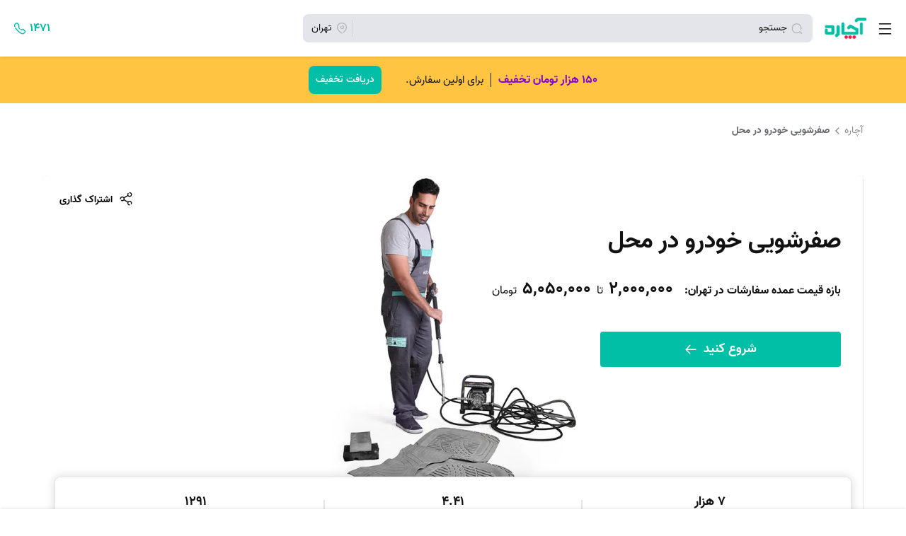

--- FILE ---
content_type: text/html; charset=utf-8
request_url: https://achareh.co/landing/carwash-full
body_size: 109782
content:
<!doctype html>
<html data-n-head-ssr lang="fa-IR" data-n-head="%7B%22lang%22:%7B%22ssr%22:%22fa-IR%22%7D%7D">
  <head >
    <meta data-n-head="ssr" data-hid="language" name="language" content="Persian"><meta data-n-head="ssr" data-hid="charset" charset="utf-8"><meta data-n-head="ssr" data-hid="mobile-web-app-capable" name="mobile-web-app-capable" content="yes"><meta data-n-head="ssr" data-hid="apple-mobile-web-app-capable" name="apple-mobile-web-app-capable" content="yes"><meta data-n-head="ssr" data-hid="apple-mobile-web-app-status-bar-style" name="apple-mobile-web-app-status-bar-style" content="default"><meta data-n-head="ssr" data-hid="apple-mobile-web-app-title" name="apple-mobile-web-app-title" content="آچاره"><meta data-n-head="ssr" data-hid="theme-color" name="theme-color" content="#ffffff"><meta data-n-head="ssr" data-hid="og:type" name="og:type" property="og:type" content="website"><meta data-n-head="ssr" data-hid="og:site_name" name="og:site_name" property="og:site_name" content="آچاره"><meta data-n-head="ssr" data-hid="og:image" name="og:image" property="og:image" content="https://achareh.co/og_logo_image.png?v2"><meta data-n-head="ssr" data-hid="og:image:width" name="og:image:width" property="og:image:width" content="1200"><meta data-n-head="ssr" data-hid="og:image:height" name="og:image:height" property="og:image:height" content="627"><meta data-n-head="ssr" data-hid="og:image:type" name="og:image:type" property="og:image:type" content="image/png"><meta data-n-head="ssr" data-hid="twitter:card" name="twitter:card" property="twitter:card" content="summary_large_image"><meta data-n-head="ssr" data-hid="twitter:site" name="twitter:site" property="twitter:site" content="@acharehofficial"><meta data-n-head="ssr" name="viewport" data-hid="viewport" content="width=device-width, initial-scale=1, interactive-widget=resizes-content"><meta data-n-head="ssr" data-hid="description" name="description" content="انجام کلیه خدمات صفرشویی خودرو در محل شما، توشویی کامل، شستشوی صندلی ها، کف و سقف ماشین ، صفرشویی با مناسب ترین قمیت با پشتیبانی 12 ساعته تلفنی."><meta data-n-head="ssr" data-hid="og:title" name="og:title" property="og:title" content="صفرشویی خودرو ، قیمت صفرشویی در محل سال 1402"><meta data-n-head="ssr" data-hid="og:description" name="og:description" property="og:description" content="انجام کلیه خدمات صفرشویی خودرو در محل شما، توشویی کامل، شستشوی صندلی ها، کف و سقف ماشین ، صفرشویی با مناسب ترین قمیت با پشتیبانی 12 ساعته تلفنی."><meta data-n-head="ssr" data-hid="og:url" name="og:url" property="og:url" content="https://achareh.co/landing/carwash-full"><title>صفرشویی خودرو ، قیمت صفرشویی در محل سال 1402</title><link data-n-head="ssr" rel="dns-prefetch" href="https://www.google-analytics.com"><link data-n-head="ssr" data-hid="shortcut-icon" rel="shortcut icon" href="/_nuxt/icons/icon_64x64.f91137.png"><link data-n-head="ssr" data-hid="apple-touch-icon" rel="apple-touch-icon" href="/_nuxt/icons/icon_512x512.f91137.png" sizes="512x512"><link data-n-head="ssr" href="/_nuxt/icons/splash_iphonese_640x1136.f91137.png" media="(device-width: 320px) and (device-height: 568px) and (-webkit-device-pixel-ratio: 2)" rel="apple-touch-startup-image" data-hid="apple-touch-startup-image-iphonese"><link data-n-head="ssr" href="/_nuxt/icons/splash_iphone6_50x1334.f91137.png" media="(device-width: 375px) and (device-height: 667px) and (-webkit-device-pixel-ratio: 2)" rel="apple-touch-startup-image" data-hid="apple-touch-startup-image-iphone6"><link data-n-head="ssr" href="/_nuxt/icons/splash_iphoneplus_1080x1920.f91137.png" media="(device-width: 621px) and (device-height: 1104px) and (-webkit-device-pixel-ratio: 3)" rel="apple-touch-startup-image" data-hid="apple-touch-startup-image-iphoneplus"><link data-n-head="ssr" href="/_nuxt/icons/splash_iphonex_1125x2436.f91137.png" media="(device-width: 375px) and (device-height: 812px) and (-webkit-device-pixel-ratio: 3)" rel="apple-touch-startup-image" data-hid="apple-touch-startup-image-iphonex"><link data-n-head="ssr" href="/_nuxt/icons/splash_iphonexr_828x1792.f91137.png" media="(device-width: 414px) and (device-height: 896px) and (-webkit-device-pixel-ratio: 2)" rel="apple-touch-startup-image" data-hid="apple-touch-startup-image-iphonexr"><link data-n-head="ssr" href="/_nuxt/icons/splash_iphonexsmax_1242x2688.f91137.png" media="(device-width: 414px) and (device-height: 896px) and (-webkit-device-pixel-ratio: 3)" rel="apple-touch-startup-image" data-hid="apple-touch-startup-image-iphonexsmax"><link data-n-head="ssr" href="/_nuxt/icons/splash_ipad_1536x2048.f91137.png" media="(device-width: 768px) and (device-height: 1024px) and (-webkit-device-pixel-ratio: 2)" rel="apple-touch-startup-image" data-hid="apple-touch-startup-image-ipad"><link data-n-head="ssr" media="(device-width: 834px) and (device-height: 1112px) and (-webkit-device-pixel-ratio: 2)" rel="apple-touch-startup-image" data-hid="apple-touch-startup-image-ipadpro1"><link data-n-head="ssr" media="(device-width: 834px) and (device-height: 1194px) and (-webkit-device-pixel-ratio: 2)" rel="apple-touch-startup-image" data-hid="apple-touch-startup-image-ipadpro2"><link data-n-head="ssr" media="(device-width: 1024px) and (device-height: 1366px) and (-webkit-device-pixel-ratio: 2)" rel="apple-touch-startup-image" data-hid="apple-touch-startup-image-ipadpro3"><link data-n-head="ssr" rel="manifest" href="/_nuxt/manifest.b62ad162.json" data-hid="manifest"><link data-n-head="ssr" rel="canonical" data-hid="canonical" href="https://achareh.co/landing/carwash-full"><link data-n-head="ssr" rel="preload" as="image" media="(max-width: 575.98px) and (-webkit-max-device-pixel-ratio: 1.49)" href="https://achareh.co/cdnimages/production.achareh.ir/delegates/landings/7c9c2474-e87e-4a5d-b5f3-4db8a705f148/2a54d744-1a1b-488d-a8ae-2e84a97f41eb.jpg?x-img=v1/resize,w_550/optimize,q_80,lossless_false/autorotate"><link data-n-head="ssr" rel="preload" as="image" media="(max-width: 575.98px) and (-webkit-min-device-pixel-ratio: 1.5)" href="https://achareh.co/cdnimages/production.achareh.ir/delegates/landings/7c9c2474-e87e-4a5d-b5f3-4db8a705f148/2a54d744-1a1b-488d-a8ae-2e84a97f41eb.jpg?x-img=v1/resize,w_1100/optimize,q_80,lossless_false/autorotate"><link data-n-head="ssr" rel="preload" as="image" media="(max-width: 767.98px) and (min-width: 576px) and (-webkit-max-device-pixel-ratio: 1.49)" href="https://achareh.co/cdnimages/production.achareh.ir/delegates/landings/7c9c2474-e87e-4a5d-b5f3-4db8a705f148/2a54d744-1a1b-488d-a8ae-2e84a97f41eb.jpg?x-img=v1/resize,w_750/optimize,q_80,lossless_false/autorotate"><link data-n-head="ssr" rel="preload" as="image" media="(max-width: 767.98px) and (min-width: 576px) and (-webkit-min-device-pixel-ratio: 1.5)" href="https://achareh.co/cdnimages/production.achareh.ir/delegates/landings/7c9c2474-e87e-4a5d-b5f3-4db8a705f148/2a54d744-1a1b-488d-a8ae-2e84a97f41eb.jpg?x-img=v1/resize,w_1500/optimize,q_80,lossless_false/autorotate"><link data-n-head="ssr" rel="preload" as="image" media="(min-width: 768px) and (-webkit-max-device-pixel-ratio: 1.49)" href="https://achareh.co/cdnimages/production.achareh.ir/delegates/landings/7c9c2474-e87e-4a5d-b5f3-4db8a705f148/2da518ad-b2a8-4c23-ae43-839429a7bbaf.jpg?x-img=v1/resize,w_1500/optimize,q_80,lossless_false/autorotate"><link data-n-head="ssr" rel="preload" as="image" media="(min-width: 768px) and (-webkit-min-device-pixel-ratio: 1.5)" href="https://achareh.co/cdnimages/production.achareh.ir/delegates/landings/7c9c2474-e87e-4a5d-b5f3-4db8a705f148/2da518ad-b2a8-4c23-ae43-839429a7bbaf.jpg?x-img=v1/resize,w_3000/optimize,q_80,lossless_false/autorotate"><script data-n-head="ssr" type="application/ld+json">[{"name":"صفرشویی خودرو در محل","@type":"Product","image":"https://achareh.co/cdnimages/production.achareh.ir/listings/services/6cf22b48-64c5-418c-bb29-9ad943c3cbf4/ee6faa16-4051-4434-ba44-487678791631-service_image.jpg","offers":{"@type":"AggregateOffer","lowPrice":20000000,"highPrice":50200000,"priceCurrency":"IRR"},"@context":"https://schema.org","category":"کارواش و دیتیلینگ","description":"شامل شستشوی روکش صندلی، سقف اتومبیل، کفپوش‌ها، موتورشویی و ...","aggregateRating":{"@type":"AggregateRating","bestRating":"5","ratingCount":"737","ratingValue":"4.396200814111262","worstRating":"1"}},{"@type":"FAQPage","@context":"https://schema.org","mainEntity":[{"name":"مدت زمان انجام سرویس صفرشویی چقدر است؟","@type":"Question","acceptedAnswer":{"text":"با توجه به نوع سرویس درخواستی و ماشین شما انجام این کار بین 4 تا ساعت طول می کشد.","@type":"Answer"}},{"name":"آیا امکان ثبت سفارش و دریافت سرویس  در همان روز وجود دارد؟","@type":"Question","acceptedAnswer":{"text":"تیم کارواش و خدمات صفرشویی اچاره از تعداد زیادی متخصص حرفه ای و آموزش دیده تشکیل شده که این امکان را به ما می دهد تا در کمترین زمان  حتی در روزهای تعطیل ،پاسخگوی سفارشات شما باشیم .","@type":"Answer"}},{"name":"چند وقت یکبار از صفرشویی در محل استفاده کنیم؟","@type":"Question","acceptedAnswer":{"text":"زمان استفاده از سرویس صفرشویی با توجه به نوع خودر،شرایط مکانی و میزان و نوع استفاده متفاوت خواهد بود ،برای داشتن خودرویی زیبا و سالم پیشنها ما استفاده از این سرویس هر 2 ماه یکبار است.","@type":"Answer"}},{"name":"راه های ثبت سفارش سرویس صفرشویی در محل آچاره چیست؟","@type":"Question","acceptedAnswer":{"text":"شما می توانید از چهار روش زیر سفارش خود را در آچاره ثبت نمایید:  1-اپلیکیشن  2-سایت  3-نسخه وب اپلیکیشن  4-تماس با همکاران ما در آچاره با شماره 1471","@type":"Answer"}},{"name":"صفرشویی چیست؟","@type":"Question","acceptedAnswer":{"text":"صفرشویی در محل خدمات روشویی و توشویی کامل یک خودرو است .در این سرویس تلاش می شود تا علاوه بر روشویی خودرو، موتورشویی  و شستشو و نظافت داخلی به صورتی کامل  و بدون نقص انجام شود.نظافت کامل رودری ها،ضدعفونی و جرم گیری سقف و ستون ها،موکت هاا،شبورد و ....و  فضاهایی که دسترسی به آنها محدود است. در مقایسه با شستشوی پایه در صفرشویی به نظافت داخل خودرو و حفظ زیبایی ظاهری آن اهمیت بیشتری داده می شود و هدف ان هدف برطرف کردن تمامی نواقص ظاهری خودرو است.","@type":"Answer"}}]}]</script><script data-n-head="ssr" type="application/ld+json">{"@context":"http://schema.org","@type":"BreadcrumbList","itemListElement":[{"@type":"ListItem","position":1,"name":"آچاره","item":"https://achareh.co"},{"@type":"ListItem","position":2,"name":"صفرشویی خودرو در محل"}]}</script><link rel="preload" href="/_nuxt/2ba37d5.modern.js" as="script"><link rel="preload" href="/_nuxt/ee8405d.modern.js" as="script"><link rel="preload" href="/_nuxt/dd0fa1e.modern.js" as="script"><link rel="preload" href="/_nuxt/e1adafb.modern.js" as="script"><link rel="preload" href="/_nuxt/fonts/Vazir-Regular-FD.84d6f9f.woff2" as="font" type="font/woff2" crossorigin><link rel="preload" href="/_nuxt/fonts/Vazir-Medium-FD.2ba3529.woff2" as="font" type="font/woff2" crossorigin><link rel="preload" href="/_nuxt/fonts/Vazir-Bold-FD.5bf0af9.woff2" as="font" type="font/woff2" crossorigin><link rel="preload" href="/_nuxt/e47e199.modern.js" as="script"><link rel="preload" href="/_nuxt/59dd907.modern.js" as="script"><link rel="preload" href="/_nuxt/e57a002.modern.js" as="script"><link rel="preload" href="/_nuxt/c78158b.modern.js" as="script"><link rel="preload" href="/_nuxt/c0dd296.modern.js" as="script"><style data-vue-ssr-id="8d37a908:0 49353fa4:0 1d9a2c86:0 b444f026:0 200641a6:0 6e11f81b:0 0e64da0d:0 68e4a892:0 6d2d7fac:0 493fe052:0 6ad568f9:0 ad74eaee:0 0919a1bd:0 b800bb7a:0 4e8682ce:0 26b1497b:0 5c837402:0 53b3e1f2:0 57d02a95:0 0747ee48:0 e8c51ab6:0 e6d3a532:0 b94c5b90:0 15d05409:0 5a630194:0 65a86c2b:0 5282d904:0 c8ddf702:0 988f2bc4:0 5af7a71c:0 916ef678:0 24f3acc4:0 b0d6d6e2:0 c90543f2:0 4a748c08:0 ac9634a4:0 6ba49835:0 736eefcc:0 7cf3d0ba:0 ee3926de:0 c4b205c4:0 48384fd2:0 ea128208:0 27abf100:0 7b551b84:0 d445a1d0:0 531d0577:0 ae8fbd4e:0 0bdd3ae4:0 430a4ab9:0 28057242:0 08a0b95a:0 48851cf9:0 2b18272f:0 87c12746:0 2bb3afe0:0 5bc488cc:0 04c821fc:0 31206e84:0 3ef07f9f:0 32a482d6:0 208706f6:0 21a95808:0 ca22ff18:0 d26f7602:0 73a9f97b:0 40d75c17:0 5a96b660:0 7be5ea96:0 dc076c84:0 1f13d175:0 1839c2eb:0 8f822820:0 241f3c98:0 6bdb2c0e:0 513a7336:0 eeaad832:0 3c88582f:0">/*!
 * Bootstrap v4.6.2 (https://getbootstrap.com/)
 * Copyright 2011-2022 The Bootstrap Authors
 * Copyright 2011-2022 Twitter, Inc.
 * Licensed under MIT (https://github.com/twbs/bootstrap/blob/main/LICENSE)
 */:root{--blue:#007bff;--indigo:#6610f2;--purple:#6f42c1;--pink:#e83e8c;--red:#dc3545;--orange:#fd7e14;--yellow:#ffc107;--green:#28a745;--teal:#20c997;--cyan:#17a2b8;--white:#fff;--gray:#6c757d;--gray-dark:#343a40;--primary:#007bff;--secondary:#6c757d;--success:#28a745;--info:#17a2b8;--warning:#ffc107;--danger:#dc3545;--light:#f8f9fa;--dark:#343a40;--breakpoint-xxs:0;--breakpoint-xs:360px;--breakpoint-sm:576px;--breakpoint-md:768px;--breakpoint-lg:992px;--breakpoint-xl:1200px;--breakpoint-xxl:1500px;--font-family-sans-serif:-apple-system,BlinkMacSystemFont,"Segoe UI",Roboto,"Helvetica Neue",Arial,"Noto Sans","Liberation Sans",sans-serif,"Apple Color Emoji","Segoe UI Emoji","Segoe UI Symbol","Noto Color Emoji";--font-family-monospace:SFMono-Regular,Menlo,Monaco,Consolas,"Liberation Mono","Courier New",monospace}*,:after,:before{box-sizing:border-box}html{font-family:sans-serif;line-height:1.15;-webkit-text-size-adjust:100%;-webkit-tap-highlight-color:rgba(0,0,0,0)}footer,header,main,nav,section{display:block}body{background-color:#fff;color:#212529;font-family:-apple-system,BlinkMacSystemFont,"Segoe UI",Roboto,"Helvetica Neue",Arial,"Noto Sans","Liberation Sans",sans-serif,"Apple Color Emoji","Segoe UI Emoji","Segoe UI Symbol","Noto Color Emoji";font-size:1rem;font-weight:400;line-height:1.5;margin:0;text-align:left}[tabindex="-1"]:focus:not(:focus-visible){outline:0!important}hr{box-sizing:initial;height:0;overflow:visible}h1,h2,h3,h4,h5,h6{margin-bottom:.5rem;margin-top:0}p{margin-top:0}address,p{margin-bottom:1rem}address{font-style:normal;line-height:inherit}ol,ul{margin-bottom:1rem;margin-top:0}ol ol,ol ul,ul ol,ul ul{margin-bottom:0}b,strong{font-weight:bolder}small{font-size:80%}sub{bottom:-.25em;font-size:75%;line-height:0;position:relative;vertical-align:initial}a{background-color:transparent;color:#007bff;-webkit-text-decoration:none;text-decoration:none}a:hover{color:#0056b3;-webkit-text-decoration:underline;text-decoration:underline}a:not([href]):not([class]),a:not([href]):not([class]):hover{color:inherit;-webkit-text-decoration:none;text-decoration:none}code,pre{font-family:SFMono-Regular,Menlo,Monaco,Consolas,"Liberation Mono","Courier New",monospace;font-size:1em}pre{margin-bottom:1rem;margin-top:0;overflow:auto;-ms-overflow-style:scrollbar}img{border-style:none}img,svg{vertical-align:middle}svg{overflow:hidden}table{border-collapse:collapse}caption{caption-side:bottom;color:#6c757d;padding-bottom:.75rem;padding-top:.75rem;text-align:left}th{text-align:inherit;text-align:-webkit-match-parent}label{display:inline-block;margin-bottom:.5rem}button{border-radius:0}button:focus:not(:focus-visible){outline:0}button,input,select,textarea{font-family:inherit;font-size:inherit;line-height:inherit;margin:0}button,input{overflow:visible}button,select{text-transform:none}[role=button]{cursor:pointer}select{word-wrap:normal}[type=button],[type=reset],[type=submit],button{-webkit-appearance:button}[type=button]:not(:disabled),[type=reset]:not(:disabled),[type=submit]:not(:disabled),button:not(:disabled){cursor:pointer}[type=button]::-moz-focus-inner,[type=reset]::-moz-focus-inner,[type=submit]::-moz-focus-inner,button::-moz-focus-inner{border-style:none;padding:0}input[type=checkbox],input[type=radio]{box-sizing:border-box;padding:0}textarea{overflow:auto;resize:vertical}fieldset{border:0;margin:0;min-width:0;padding:0}progress{vertical-align:initial}[type=number]::-webkit-inner-spin-button,[type=number]::-webkit-outer-spin-button{height:auto}[type=search]{-webkit-appearance:none;outline-offset:-2px}[type=search]::-webkit-search-decoration{-webkit-appearance:none}::-webkit-file-upload-button{-webkit-appearance:button;font:inherit}output{display:inline-block}template{display:none}[hidden]{display:none!important}.h1,.h2,.h3,.h4,.h5,.h6,h1,h2,h3,h4,h5,h6{font-weight:500;line-height:1.2;margin-bottom:.5rem}.h1,h1{font-size:2.5rem}.h2,h2{font-size:2rem}.h3,h3{font-size:1.75rem}.h4,h4{font-size:1.5rem}.h5,h5{font-size:1.25rem}.h6,h6{font-size:1rem}.lead{font-size:1.25rem;font-weight:300}hr{border:0;border-top:1px solid rgba(0,0,0,.1);margin-bottom:1rem;margin-top:1rem}.small,small{font-size:.875em;font-weight:400}.mark,mark{background-color:#fcf8e3;padding:.2em}code{color:#e83e8c;font-size:87.5%;word-wrap:break-word}a>code{color:inherit}pre{color:#212529;display:block;font-size:87.5%}pre code{color:inherit;font-size:inherit;word-break:normal}.container,.container-fluid{margin-left:auto;margin-right:auto;padding-left:15px;padding-right:15px;width:100%}.row{display:flex;flex-wrap:wrap;margin-left:-15px;margin-right:-15px}.col,.col-12,.col-3,.col-4,.col-6,.col-auto,.col-lg-2,.col-lg-4,.col-lg-5,.col-lg-6,.col-lg-7,.col-lg-8,.col-md-4,.col-md-5,.col-md-6,.col-md-7,.col-sm-3,.col-sm-5,.col-sm-6,.col-sm-7,.col-sm-auto,.col-xs-4,.col-xs-6{padding-left:15px;padding-right:15px;position:relative;width:100%}.col{flex-basis:0;flex-grow:1;max-width:100%}.col-auto{flex:0 0 auto;max-width:100%;width:auto}.col-3{flex:0 0 25%;max-width:25%}.col-4{flex:0 0 33.33333333%;max-width:33.33333333%}.col-6{flex:0 0 50%;max-width:50%}.col-12{flex:0 0 100%;max-width:100%}.table{color:#212529;margin-bottom:1rem;width:100%}.table td,.table th{border-top:1px solid #dee2e6;padding:.75rem;vertical-align:top}.table thead th{border-bottom:2px solid #dee2e6;vertical-align:bottom}.table tbody+tbody{border-top:2px solid #dee2e6}.btn{background-color:transparent;border:1px solid transparent;border-radius:.25rem;color:#212529;display:inline-block;font-size:1rem;font-weight:400;line-height:1.5;padding:.375rem .75rem;text-align:center;transition:color .15s ease-in-out,background-color .15s ease-in-out,border-color .15s ease-in-out,box-shadow .15s ease-in-out;-webkit-user-select:none;-moz-user-select:none;user-select:none;vertical-align:middle}.btn:hover{color:#212529;-webkit-text-decoration:none;text-decoration:none}.btn.focus,.btn:focus{box-shadow:0 0 0 .2rem rgba(0,123,255,.25);outline:0}.btn.disabled,.btn:disabled{opacity:.65}.btn:not(:disabled):not(.disabled){cursor:pointer}a.btn.disabled,fieldset:disabled a.btn{pointer-events:none}.fade{transition:opacity .15s linear}.fade:not(.show){opacity:0}.collapse:not(.show){display:none}.nav{display:flex;flex-wrap:wrap;list-style:none;margin-bottom:0;padding-left:0}.accordion{overflow-anchor:none}.breadcrumb{background-color:#e9ecef;display:flex;flex-wrap:wrap;list-style:none;margin-bottom:1rem;padding:.75rem 1rem}.badge,.breadcrumb{border-radius:.25rem}.badge{display:inline-block;font-size:75%;font-weight:700;line-height:1;padding:.25em .4em;text-align:center;transition:color .15s ease-in-out,background-color .15s ease-in-out,border-color .15s ease-in-out,box-shadow .15s ease-in-out;vertical-align:initial;white-space:nowrap}a.badge:focus,a.badge:hover{-webkit-text-decoration:none;text-decoration:none}.badge:empty{display:none}.btn .badge{position:relative;top:-1px}@keyframes progress-bar-stripes{0%{background-position:1rem 0}to{background-position:0 0}}.progress{background-color:#e9ecef;border-radius:.25rem;font-size:.75rem;height:1rem;line-height:0}.progress,.progress-bar{display:flex;overflow:hidden}.progress-bar{background-color:#007bff;color:#fff;flex-direction:column;justify-content:center;text-align:center;transition:width .6s ease;white-space:nowrap}.media{align-items:flex-start;display:flex}.close{color:#000;float:right;font-size:1.5rem;font-weight:700;line-height:1;opacity:.5;text-shadow:0 1px 0 #fff}.close:hover{color:#000;-webkit-text-decoration:none;text-decoration:none}.close:not(:disabled):not(.disabled):focus,.close:not(:disabled):not(.disabled):hover{opacity:.75}button.close{background-color:transparent;border:0;padding:0}a.close.disabled{pointer-events:none}.modal{display:none;height:100%;left:0;outline:0;overflow:hidden;position:fixed;top:0;width:100%;z-index:1050}.carousel{position:relative}@keyframes spinner-border{to{transform:rotate(1turn)}}@keyframes spinner-grow{0%{transform:scale(0)}50%{opacity:1;transform:none}}.bg-white{background-color:#fff!important}.border{border:1px solid #dee2e6!important}.border-danger{border-color:#dc3545!important}.rounded{border-radius:.25rem!important}.d-none{display:none!important}.d-block{display:block!important}.d-flex{display:flex!important}.flex-column{flex-direction:column!important}.flex-row-reverse{flex-direction:row-reverse!important}.flex-column-reverse{flex-direction:column-reverse!important}.flex-wrap{flex-wrap:wrap!important}.flex-nowrap{flex-wrap:nowrap!important}.justify-content-end{justify-content:flex-end!important}.justify-content-center{justify-content:center!important}.justify-content-between{justify-content:space-between!important}.align-items-start{align-items:flex-start!important}.align-items-center{align-items:center!important}.position-relative{position:relative!important}.position-absolute{position:absolute!important}.w-100{width:100%!important}.h-100{height:100%!important}.m-0{margin:0!important}.mt-0{margin-top:0!important}.mx-0{margin-right:0!important}.mb-0{margin-bottom:0!important}.mx-0{margin-left:0!important}.mt-1{margin-top:.25rem!important}.mr-1{margin-right:.25rem!important}.mb-1{margin-bottom:.25rem!important}.mt-2{margin-top:.5rem!important}.mr-2,.mx-2{margin-right:.5rem!important}.mb-2{margin-bottom:.5rem!important}.ml-2,.mx-2{margin-left:.5rem!important}.mt-3,.my-3{margin-top:1rem!important}.mr-3,.mx-3{margin-right:1rem!important}.mb-3,.my-3{margin-bottom:1rem!important}.ml-3,.mx-3{margin-left:1rem!important}.mt-4{margin-top:1.5rem!important}.mb-4{margin-bottom:1.5rem!important}.ml-4{margin-left:1.5rem!important}.mt-5{margin-top:3rem!important}.mb-5{margin-bottom:3rem!important}.p-0{padding:0!important}.px-0{padding-right:0!important}.pl-0,.px-0{padding-left:0!important}.pt-2,.py-2{padding-top:.5rem!important}.pr-2{padding-right:.5rem!important}.pb-2,.py-2{padding-bottom:.5rem!important}.pl-2{padding-left:.5rem!important}.pt-3,.py-3{padding-top:1rem!important}.px-3{padding-right:1rem!important}.pb-3,.py-3{padding-bottom:1rem!important}.pl-3,.px-3{padding-left:1rem!important}.pt-4{padding-top:1.5rem!important}.mt-auto{margin-top:auto!important}.mx-auto{margin-left:auto!important;margin-right:auto!important}.text-right{text-align:right!important}.text-center{text-align:center!important}.text-danger{color:#dc3545!important}a.text-danger:focus,a.text-danger:hover{color:#a71d2a!important}.visible{visibility:visible!important}.invisible{visibility:hidden!important}@media (min-width:360px){.col-xs-4{flex:0 0 33.33333333%;max-width:33.33333333%}.col-xs-6{flex:0 0 50%;max-width:50%}.d-xs-inline{display:inline!important}.flex-xs-row{flex-direction:row!important}}@media (min-width:576px){.container{max-width:540px}.col-sm-auto{flex:0 0 auto;max-width:100%;width:auto}.col-sm-3{flex:0 0 25%;max-width:25%}.col-sm-5{flex:0 0 41.66666667%;max-width:41.66666667%}.col-sm-6{flex:0 0 50%;max-width:50%}.col-sm-7{flex:0 0 58.33333333%;max-width:58.33333333%}.order-sm-last{order:13}.d-sm-none{display:none!important}.d-sm-inline{display:inline!important}.d-sm-block{display:block!important}.flex-sm-row{flex-direction:row!important}.justify-content-sm-start{justify-content:flex-start!important}.justify-content-sm-between{justify-content:space-between!important}.mt-sm-0{margin-top:0!important}.pt-sm-3{padding-top:1rem!important}.pr-sm-3{padding-right:1rem!important}}@media (min-width:768px){.container{max-width:720px}.col-md-4{flex:0 0 33.33333333%;max-width:33.33333333%}.col-md-5{flex:0 0 41.66666667%;max-width:41.66666667%}.col-md-6{flex:0 0 50%;max-width:50%}.col-md-7{flex:0 0 58.33333333%;max-width:58.33333333%}.order-md-1{order:1}.d-md-none{display:none!important}.d-md-inline-block{display:inline-block!important}.d-md-block{display:block!important}.d-md-flex{display:flex!important}.flex-md-row{flex-direction:row!important}.align-items-md-center{align-items:center!important}.mt-md-3{margin-top:1rem!important}.mr-md-3{margin-right:1rem!important}.mb-md-3{margin-bottom:1rem!important}.pr-md-0{padding-right:0!important}.pb-md-0{padding-bottom:0!important}.pr-md-3{padding-right:1rem!important}.pt-md-4{padding-top:1.5rem!important}.pt-md-5{padding-top:3rem!important}}@media (min-width:992px){.container{max-width:960px}.col-lg-2{flex:0 0 16.66666667%;max-width:16.66666667%}.col-lg-4{flex:0 0 33.33333333%;max-width:33.33333333%}.col-lg-5{flex:0 0 41.66666667%;max-width:41.66666667%}.col-lg-6{flex:0 0 50%;max-width:50%}.col-lg-7{flex:0 0 58.33333333%;max-width:58.33333333%}.col-lg-8{flex:0 0 66.66666667%;max-width:66.66666667%}.order-lg-first{order:-1}.d-lg-none{display:none!important}.d-lg-block{display:block!important}.d-lg-flex{display:flex!important}.mt-lg-2{margin-top:.5rem!important}.mr-lg-3{margin-right:1rem!important}}@media (min-width:1200px){.container{max-width:1140px}}@media (prefers-reduced-motion:reduce){.badge,.btn,.fade,.progress-bar{transition:none}}@media print{*,:after,:before{box-shadow:none!important;text-shadow:none!important}a:not(.btn){-webkit-text-decoration:underline;text-decoration:underline}pre{border:1px solid #adb5bd;white-space:pre-wrap!important}img,pre,tr{page-break-inside:avoid}h2,h3,p{orphans:3;widows:3}h2,h3{page-break-after:avoid}@page{size:a3}.container,body{min-width:992px!important}.badge{border:1px solid #000}.table{border-collapse:collapse!important}.table td,.table th{background-color:#fff!important}}
@keyframes vueContentPlaceholdersAnimation{0%{transform:translate3d(-30%,0,0)}to{transform:translate3d(100%,0,0)}}.vue-content-placeholders-heading{display:flex}[class^=vue-content-placeholders-]+.vue-content-placeholders-heading{margin-top:20px}.vue-content-placeholders-heading__img{background:#eee;height:15px;height:60px;margin-right:15px;overflow:hidden;position:relative;width:60px}.vue-content-placeholders-is-rounded .vue-content-placeholders-heading__img{border-radius:6px}.vue-content-placeholders-is-centered .vue-content-placeholders-heading__img{margin-left:auto;margin-right:auto}.vue-content-placeholders-is-animated .vue-content-placeholders-heading__img:before{animation-duration:1.5s;animation-fill-mode:forwards;animation-iteration-count:infinite;animation-name:vueContentPlaceholdersAnimation;animation-timing-function:linear;background:linear-gradient(90deg,transparent 0,#e1e1e1 15%,transparent 30%);content:"";height:100%;left:0;max-width:1000px;position:absolute;top:0;width:100vw}.vue-content-placeholders-heading__content{display:flex;flex:1;flex-direction:column;justify-content:center}.vue-content-placeholders-heading__title{background:#eee;background:#ccc;height:15px;margin-bottom:10px;overflow:hidden;position:relative;width:85%}.vue-content-placeholders-is-rounded .vue-content-placeholders-heading__title{border-radius:6px}.vue-content-placeholders-is-centered .vue-content-placeholders-heading__title{margin-left:auto;margin-right:auto}.vue-content-placeholders-is-animated .vue-content-placeholders-heading__title:before{animation-duration:1.5s;animation-fill-mode:forwards;animation-iteration-count:infinite;animation-name:vueContentPlaceholdersAnimation;animation-timing-function:linear;background:linear-gradient(90deg,transparent 0,#e1e1e1 15%,transparent 30%);content:"";height:100%;left:0;max-width:1000px;position:absolute;top:0;width:100vw}.vue-content-placeholders-heading__subtitle{background:#eee;height:15px;overflow:hidden;position:relative;width:90%}.vue-content-placeholders-is-rounded .vue-content-placeholders-heading__subtitle{border-radius:6px}.vue-content-placeholders-is-centered .vue-content-placeholders-heading__subtitle{margin-left:auto;margin-right:auto}.vue-content-placeholders-is-animated .vue-content-placeholders-heading__subtitle:before{animation-duration:1.5s;animation-fill-mode:forwards;animation-iteration-count:infinite;animation-name:vueContentPlaceholdersAnimation;animation-timing-function:linear;background:linear-gradient(90deg,transparent 0,#e1e1e1 15%,transparent 30%);content:"";height:100%;left:0;max-width:1000px;position:absolute;top:0;width:100vw}[class^=vue-content-placeholders-]+.vue-content-placeholders-text{margin-top:20px}.vue-content-placeholders-text__line{background:#eee;height:15px;margin-bottom:10px;overflow:hidden;position:relative;width:100%}.vue-content-placeholders-is-rounded .vue-content-placeholders-text__line{border-radius:6px}.vue-content-placeholders-is-centered .vue-content-placeholders-text__line{margin-left:auto;margin-right:auto}.vue-content-placeholders-is-animated .vue-content-placeholders-text__line:before{animation-duration:1.5s;animation-fill-mode:forwards;animation-iteration-count:infinite;animation-name:vueContentPlaceholdersAnimation;animation-timing-function:linear;background:linear-gradient(90deg,transparent 0,#e1e1e1 15%,transparent 30%);content:"";height:100%;left:0;max-width:1000px;position:absolute;top:0;width:100vw}.vue-content-placeholders-text__line:nth-child(4n+1){width:80%}.vue-content-placeholders-text__line:nth-child(4n+2){width:100%}.vue-content-placeholders-text__line:nth-child(4n+3){width:70%}.vue-content-placeholders-text__line:nth-child(4n+4){width:85%}.vue-content-placeholders-img{background:#eee;height:15px;height:120px;overflow:hidden;position:relative;width:100%}.vue-content-placeholders-is-rounded .vue-content-placeholders-img{border-radius:6px}.vue-content-placeholders-is-centered .vue-content-placeholders-img{margin-left:auto;margin-right:auto}.vue-content-placeholders-is-animated .vue-content-placeholders-img:before{animation-duration:1.5s;animation-fill-mode:forwards;animation-iteration-count:infinite;animation-name:vueContentPlaceholdersAnimation;animation-timing-function:linear;background:linear-gradient(90deg,transparent 0,#e1e1e1 15%,transparent 30%);content:"";height:100%;left:0;max-width:1000px;position:absolute;top:0;width:100vw}[class^=vue-content-placeholders-]+.vue-content-placeholders-img{margin-top:20px}
:root{--vs-colors--lightest:rgba(60,60,60,.26);--vs-colors--light:rgba(60,60,60,.5);--vs-colors--dark:#333;--vs-colors--darkest:rgba(0,0,0,.15);--vs-search-input-color:inherit;--vs-search-input-bg:#fff;--vs-search-input-placeholder-color:inherit;--vs-font-size:1rem;--vs-line-height:1.4;--vs-state-disabled-bg:#f8f8f8;--vs-state-disabled-color:var(--vs-colors--light);--vs-state-disabled-controls-color:var(--vs-colors--light);--vs-state-disabled-cursor:not-allowed;--vs-border-color:var(--vs-colors--lightest);--vs-border-width:1px;--vs-border-style:solid;--vs-border-radius:4px;--vs-actions-padding:4px 6px 0 3px;--vs-controls-color:var(--vs-colors--light);--vs-controls-size:1;--vs-controls--deselect-text-shadow:0 1px 0 #fff;--vs-selected-bg:#f0f0f0;--vs-selected-color:var(--vs-colors--dark);--vs-selected-border-color:var(--vs-border-color);--vs-selected-border-style:var(--vs-border-style);--vs-selected-border-width:var(--vs-border-width);--vs-dropdown-bg:#fff;--vs-dropdown-color:inherit;--vs-dropdown-z-index:1000;--vs-dropdown-min-width:160px;--vs-dropdown-max-height:350px;--vs-dropdown-box-shadow:0px 3px 6px 0px var(--vs-colors--darkest);--vs-dropdown-option-bg:#000;--vs-dropdown-option-color:var(--vs-dropdown-color);--vs-dropdown-option-padding:3px 20px;--vs-dropdown-option--active-bg:#5897fb;--vs-dropdown-option--active-color:#fff;--vs-dropdown-option--deselect-bg:#fb5858;--vs-dropdown-option--deselect-color:#fff;--vs-transition-timing-function:cubic-bezier(1,-0.115,0.975,0.855);--vs-transition-duration:150ms}.v-select{font-family:inherit;position:relative}.v-select,.v-select *{box-sizing:border-box}:root{--vs-transition-timing-function:cubic-bezier(1,0.5,0.8,1);--vs-transition-duration:0.15s}@keyframes vSelectSpinner{0%{transform:rotate(0deg)}to{transform:rotate(1turn)}}.vs__fade-enter-active,.vs__fade-leave-active{pointer-events:none;transition:opacity .15s cubic-bezier(1,.5,.8,1);transition:opacity var(--vs-transition-duration) var(--vs-transition-timing-function)}.vs__fade-enter,.vs__fade-leave-to{opacity:0}:root{--vs-disabled-bg:var(--vs-state-disabled-bg);--vs-disabled-color:var(--vs-state-disabled-color);--vs-disabled-cursor:var(--vs-state-disabled-cursor)}.vs--disabled .vs__clear,.vs--disabled .vs__dropdown-toggle,.vs--disabled .vs__open-indicator,.vs--disabled .vs__search,.vs--disabled .vs__selected{background-color:#f8f8f8;background-color:var(--vs-disabled-bg);cursor:not-allowed;cursor:var(--vs-disabled-cursor)}.v-select[dir=rtl] .vs__actions{padding:0 3px 0 6px}.v-select[dir=rtl] .vs__clear{margin-left:6px;margin-right:0}.v-select[dir=rtl] .vs__deselect{margin-left:0;margin-right:2px}.v-select[dir=rtl] .vs__dropdown-menu{text-align:right}.vs__dropdown-toggle{-webkit-appearance:none;-moz-appearance:none;appearance:none;background:#fff;background:var(--vs-search-input-bg);border:1px solid rgba(60,60,60,.26);border:var(--vs-border-width) var(--vs-border-style) var(--vs-border-color);border-radius:4px;border-radius:var(--vs-border-radius);display:flex;padding:0 0 4px;white-space:normal}.vs__selected-options{display:flex;flex-basis:100%;flex-grow:1;flex-wrap:wrap;padding:0 2px;position:relative}.vs__actions{align-items:center;display:flex;padding:4px 6px 0 3px;padding:var(--vs-actions-padding)}.vs--searchable .vs__dropdown-toggle{cursor:text}.vs--unsearchable .vs__dropdown-toggle{cursor:pointer}.vs--open .vs__dropdown-toggle{border-bottom-color:transparent;border-bottom-left-radius:0;border-bottom-right-radius:0}.vs__open-indicator{fill:rgba(60,60,60,.5);fill:var(--vs-controls-color);transform:scale(1);transform:scale(var(--vs-controls-size));transition:transform .15s cubic-bezier(1,.5,.8,1);transition:transform var(--vs-transition-duration) var(--vs-transition-timing-function);transition-timing-function:cubic-bezier(1,.5,.8,1);transition-timing-function:var(--vs-transition-timing-function)}.vs--open .vs__open-indicator{transform:rotate(180deg) scale(1);transform:rotate(180deg) scale(var(--vs-controls-size))}.vs--loading .vs__open-indicator{opacity:0}.vs__clear{fill:rgba(60,60,60,.5);fill:var(--vs-controls-color);background-color:initial;border:0;cursor:pointer;margin-right:8px;padding:0}.vs__dropdown-menu{background:#fff;background:var(--vs-dropdown-bg);border:1px solid rgba(60,60,60,.26);border:var(--vs-border-width) var(--vs-border-style) var(--vs-border-color);border-radius:0 0 4px 4px;border-radius:0 0 var(--vs-border-radius) var(--vs-border-radius);border-top-style:none;box-shadow:0 3px 6px 0 rgba(0,0,0,.15);box-shadow:var(--vs-dropdown-box-shadow);box-sizing:border-box;color:inherit;color:var(--vs-dropdown-color);display:block;left:0;list-style:none;margin:0;max-height:350px;max-height:var(--vs-dropdown-max-height);min-width:160px;min-width:var(--vs-dropdown-min-width);overflow-y:auto;padding:5px 0;position:absolute;text-align:left;top:calc(100% - 1px);top:calc(100% - var(--vs-border-width));width:100%;z-index:1000;z-index:var(--vs-dropdown-z-index)}.vs__no-options{text-align:center}.vs__dropdown-option{clear:both;color:inherit;color:var(--vs-dropdown-option-color);cursor:pointer;display:block;line-height:1.42857143;padding:3px 20px;padding:var(--vs-dropdown-option-padding);white-space:nowrap}.vs__dropdown-option--highlight{background:#5897fb;background:var(--vs-dropdown-option--active-bg);color:#fff;color:var(--vs-dropdown-option--active-color)}.vs__dropdown-option--deselect{background:#fb5858;background:var(--vs-dropdown-option--deselect-bg);color:#fff;color:var(--vs-dropdown-option--deselect-color)}.vs__dropdown-option--disabled{background:#f8f8f8;background:var(--vs-state-disabled-bg);color:rgba(60,60,60,.5);color:var(--vs-state-disabled-color);cursor:not-allowed;cursor:var(--vs-state-disabled-cursor)}.vs__selected{align-items:center;background-color:#f0f0f0;background-color:var(--vs-selected-bg);border:1px solid rgba(60,60,60,.26);border:var(--vs-selected-border-width) var(--vs-selected-border-style) var(--vs-selected-border-color);border-radius:4px;border-radius:var(--vs-border-radius);color:#333;color:var(--vs-selected-color);display:flex;line-height:1.4;line-height:var(--vs-line-height);margin:4px 2px 0;padding:0 .25em;z-index:0}.vs__deselect{fill:rgba(60,60,60,.5);fill:var(--vs-controls-color);-webkit-appearance:none;-moz-appearance:none;appearance:none;background:none;border:0;cursor:pointer;display:inline-flex;margin-left:4px;padding:0;text-shadow:0 1px 0 #fff;text-shadow:var(--vs-controls--deselect-text-shadow)}.vs--single .vs__selected{background-color:initial;border-color:transparent}.vs--single.vs--loading .vs__selected,.vs--single.vs--open .vs__selected{opacity:.4;position:absolute}.vs--single.vs--searching .vs__selected{display:none}.vs__search::-webkit-search-cancel-button{display:none}.vs__search::-ms-clear,.vs__search::-webkit-search-decoration,.vs__search::-webkit-search-results-button,.vs__search::-webkit-search-results-decoration{display:none}.vs__search,.vs__search:focus{-webkit-appearance:none;-moz-appearance:none;appearance:none;background:none;border:1px solid transparent;border-left:none;box-shadow:none;color:inherit;color:var(--vs-search-input-color);flex-grow:1;font-size:1rem;font-size:var(--vs-font-size);line-height:1.4;line-height:var(--vs-line-height);margin:4px 0 0;max-width:100%;outline:none;padding:0 7px;width:0;z-index:1}.vs__search::-webkit-input-placeholder{color:inherit;color:var(--vs-search-input-placeholder-color)}.vs__search::placeholder{color:inherit;color:var(--vs-search-input-placeholder-color)}.vs--unsearchable .vs__search{opacity:1}.vs--unsearchable:not(.vs--disabled) .vs__search{cursor:pointer}.vs--single.vs--searching:not(.vs--open):not(.vs--loading) .vs__search{opacity:.2}.vs__spinner{align-self:center;animation:vSelectSpinner 1.1s linear infinite;border:.9em solid hsla(0,0%,39%,.1);border-left-color:rgba(60,60,60,.45);font-size:5px;opacity:0;overflow:hidden;text-indent:-9999em;transform:translateZ(0) scale(1);transform:translateZ(0) scale(var(--vs-controls--spinner-size,var(--vs-controls-size)));transition:opacity .1s}.vs__spinner,.vs__spinner:after{border-radius:50%;height:5em;transform:scale(1);transform:scale(var(--vs-controls--spinner-size,var(--vs-controls-size)));width:5em}.vs--loading .vs__spinner{opacity:1}
@keyframes fadeOut{0%{opacity:1}to{opacity:0}}.v-toast--fade-out{animation-name:fadeOut}@keyframes fadeInDown{0%{opacity:0;transform:translate3d(0,-100%,0)}to{opacity:1;transform:none}}.v-toast--fade-in-down{animation-name:fadeInDown}@keyframes fadeInUp{0%{opacity:0;transform:translate3d(0,100%,0)}to{opacity:1;transform:none}}.v-toast--fade-in-up{animation-name:fadeInUp}.fade-enter-active,.fade-leave-active{transition:opacity .15s ease-out}.fade-enter,.fade-leave-to{opacity:0}.v-toast{bottom:0;display:flex;left:0;overflow:hidden;padding:2em;pointer-events:none;position:fixed;right:0;top:0;z-index:1052}.v-toast__item{align-items:center;animation-duration:.15s;border-radius:.25em;box-shadow:0 1px 4px rgba(0,0,0,.12),0 0 6px rgba(0,0,0,.04);color:#fff;cursor:pointer;display:inline-flex;margin:.5em 0;min-height:3em;opacity:.92;pointer-events:auto}.v-toast__item--success{background-color:#47d78a}.v-toast__item--info{background-color:#1c85d5}.v-toast__item--warning{background-color:#febc22}.v-toast__item--error{background-color:#f7471c}.v-toast__item--default{background-color:#343a40}.v-toast__item--warning{color:#000}.v-toast__item.v-toast__item--bottom,.v-toast__item.v-toast__item--top{align-self:center}.v-toast__item.v-toast__item--bottom-right,.v-toast__item.v-toast__item--top-right{align-self:flex-end}.v-toast__item.v-toast__item--bottom-left,.v-toast__item.v-toast__item--top-left{align-self:flex-start}.v-toast__text{margin:0;padding:.5em 1em;word-break:break-word}.v-toast__icon{display:none}.v-toast.v-toast--top{flex-direction:column}.v-toast.v-toast--bottom{flex-direction:column-reverse}.v-toast.v-toast--custom-parent{position:absolute}.v-toast__item{min-height:4em;opacity:1}.v-toast__item .v-toast__text{padding:1.5em 1em}.v-toast__item .v-toast__icon{background:url("data:image/svg+xml;charset=utf-8,%3Csvg xmlns='http://www.w3.org/2000/svg' viewBox='0 0 45.999 45.999'%3E%3Cpath fill='%23fff' d='M39.264 6.736c-8.982-8.981-23.545-8.982-32.528 0s-8.981 23.545 0 32.528c8.982 8.98 23.545 8.981 32.528 0 8.981-8.983 8.98-23.545 0-32.528M25.999 33a3 3 0 1 1-6 0V21a3 3 0 1 1 6 0zm-3.053-17.128c-1.728 0-2.88-1.224-2.844-2.735-.036-1.584 1.116-2.771 2.879-2.771 1.764 0 2.88 1.188 2.917 2.771-.001 1.511-1.152 2.735-2.952 2.735'/%3E%3C/svg%3E") no-repeat;display:block;height:27px;margin-left:1em;min-width:27px;width:27px}.v-toast__item.v-toast__item--success .v-toast__icon{background:url("data:image/svg+xml;charset=utf-8,%3Csvg xmlns='http://www.w3.org/2000/svg' viewBox='0 0 52 52'%3E%3Cpath fill='%23fff' d='M26 0C11.664 0 0 11.663 0 26s11.664 26 26 26 26-11.663 26-26S40.336 0 26 0m14.495 17.329-16 18a1.997 1.997 0 0 1-2.745.233l-10-8a2 2 0 0 1 2.499-3.124l8.517 6.813L37.505 14.67a2.001 2.001 0 0 1 2.99 2.659'/%3E%3C/svg%3E") no-repeat}.v-toast__item.v-toast__item--error .v-toast__icon{background:url("data:image/svg+xml;charset=utf-8,%3Csvg xmlns='http://www.w3.org/2000/svg' viewBox='0 0 51.976 51.976'%3E%3Cpath fill='%23fff' d='M44.373 7.603c-10.137-10.137-26.632-10.138-36.77 0s-10.137 26.632 0 36.77 26.632 10.138 36.77 0c10.137-10.138 10.137-26.633 0-36.77m-8.132 28.638a2 2 0 0 1-2.828 0l-7.425-7.425-7.778 7.778a2 2 0 1 1-2.828-2.828l7.778-7.778-7.425-7.425a2 2 0 1 1 2.828-2.828l7.425 7.425 7.071-7.071a2 2 0 1 1 2.828 2.828l-7.071 7.071 7.425 7.425a2 2 0 0 1 0 2.828'/%3E%3C/svg%3E") no-repeat}.v-toast__item.v-toast__item--warning .v-toast__icon{background:url("data:image/svg+xml;charset=utf-8,%3Csvg xmlns='http://www.w3.org/2000/svg' viewBox='0 0 52 52'%3E%3Cpath d='M49.466 41.26 29.216 6.85c-.69-1.16-1.89-1.85-3.22-1.85-1.32 0-2.53.69-3.21 1.85L2.536 41.26c-.71 1.2-.72 2.64-.03 3.85.68 1.18 1.89 1.89 3.24 1.89h40.51c1.35 0 2.56-.71 3.23-1.89.7-1.21.69-2.65-.02-3.85m-25.53-21.405h3.381v3.187l-.724 8.92H24.66l-.725-8.92v-3.187zm2.97 17.344a1.71 1.71 0 0 1-1.267.543q-.737 0-1.268-.543a1.79 1.79 0 0 1-.531-1.297q0-.754.53-1.297a1.71 1.71 0 0 1 1.269-.544q.736 0 1.268.544c.532.544.53.795.53 1.297q0 .754-.53 1.297z'/%3E%3C/svg%3E") no-repeat}@media screen and (max-width:768px){.v-toast{padding:0;position:fixed!important}}
@font-face{font-display:swap;font-family:Vazir;font-style:normal;font-weight:400;src:url(/_nuxt/fonts/Vazir-Regular-FD.84d6f9f.woff2) format("woff2"),url(/_nuxt/fonts/Vazir-Regular-FD.e79837e.woff) format("woff")}@font-face{font-display:swap;font-family:Vazir;font-style:normal;font-weight:500;src:url(/_nuxt/fonts/Vazir-Medium-FD.2ba3529.woff2) format("woff2"),url(/_nuxt/fonts/Vazir-Medium-FD.a3b9463.woff) format("woff")}@font-face{font-display:swap;font-family:Vazir;font-style:normal;font-weight:700;src:url(/_nuxt/fonts/Vazir-Bold-FD.5bf0af9.woff2) format("woff2"),url(/_nuxt/fonts/Vazir-Bold-FD.9031de1.woff) format("woff")}
:root,body{direction:rtl}body{accent-color:var(--color-primary);background-color:var(--color-white);color:var(--color-scrim);font-family:vazir,"Vazir";font-size:.85em;font-weight:400;line-height:1.618em;margin:0;padding:0;text-align:right}a{color:var(--color-primary)}a,a:hover{-webkit-text-decoration:none;text-decoration:none}a:hover{color:var(--color-primary-container-highest)}button:focus,input:focus,select:focus,textarea:focus{outline:0!important}.achareh-link-button{background-color:var(--color-primary)!important;border-radius:.33em;color:var(--color-white)!important;font-size:.95em;font-weight:500;min-width:180px;padding:.75em 1em;text-align:center;white-space:nowrap}.achareh-link-button:hover:not(:disabled){background-color:var(--color-primary-o80)!important;color:var(--color-white)!important}.page-enter-active,.page-leave-active{transition:opacity .25s}.page-enter,.page-leave-to{opacity:0}i.dir-down,svg.dir-down{transform:rotate(0deg)}i.dir-up,svg.dir-up{transform:rotate(180deg)}i.dir-right,svg.dir-right{transform:rotate(-90deg)}i.dir-left,svg.dir-left{transform:rotate(90deg)}i.dir-top-left,svg.dir-top-left{transform:rotate(135deg)}.v-toast{padding:3em;z-index:9999999999}.v-toast__item .v-toast__icon{margin-left:0;margin-right:1em}.v-toast__item .v-toast__text{padding:1em}.brand-color{color:var(--color-primary)}.fade-enter-active,.fade-leave-active{transition:opacity .5s linear}.fast-fade-enter-active,.fast-fade-leave-active{transition:opacity .15s linear}.fade-enter,.fade-leave-to,.fast-fade-enter,.fast-fade-leave-to{opacity:0}.vs--single.vs--open .vs__selected{top:calc(50% - 2px);transform:translateY(-50%)}.global__layout-body{--default-padding-size:64px;--expanded-padding-size:0px;padding-top:64px;padding-top:calc(var(--expanded-padding-size) + var(--default-padding-size))}.global__layout-body.top-banner{--expanded-padding-size:84px}.v-toast__item{border-radius:8px!important;min-height:auto!important;min-width:288px!important;padding:8px!important}.v-toast__item.v-toast__item--success{background:var(--color-success)!important;color:var(--color-white)!important}.v-toast__item.v-toast__item--success>.v-toast__icon{background:url("[data-uri]")!important}.v-toast__item.v-toast__item--error{background:var(--color-error)!important;color:var(--color-white)!important}.v-toast__item.v-toast__item--error>.v-toast__icon{background:url("[data-uri]")!important}.v-toast__item.v-toast__item--warning{background:var(--color-warning)!important;color:var(--color-white)!important}.v-toast__item.v-toast__item--warning>.v-toast__icon{background:url("[data-uri]")!important}.v-toast__item.v-toast__item--info{background:var(--color-info)!important;color:var(--color-white)!important}.v-toast__item.v-toast__item--info>.v-toast__icon{background:url("[data-uri]")!important}.v-toast__item>.v-toast__icon{height:24px!important;margin:0 0 0 4px!important;min-width:24px!important;width:24px!important}.v-toast__item>.v-toast__text{font-size:13px!important;font-weight:500!important;padding:0!important}@media (min-width:360px){body{font-size:.9em}}@media (min-width:768px){body{font-size:.95em}.global__layout-body.top-banner{--expanded-padding-size:64px}.global__layout-body{--default-padding-size:72px}}@media (min-width:992px){body{font-size:1em}.global__layout-body{--default-padding-size:80px}}@media (max-width:767.98px){.global__layout-body.expanded-search{--default-padding-size:110px}}
:root{--color-primary:#00bfa6;--color-primary-o80:rgba(0,191,166,.8);--color-primary-o30:rgba(0,191,166,.3);--color-primary-o10:rgba(0,191,166,.1);--color-on-primary:#fff;--color-on-primary-container:#00382f;--color-primary-container:#a9e3d8;--color-primary-container-low:#e6fdf9;--color-primary-container-lowest:#f1fffd;--color-primary-container-high:#00bfa6;--color-primary-container-highest:#006b5c;--color-secondary:#7f00e0;--color-secondary-o10:rgba(127,0,224,.1);--color-on-secondary:#fff;--color-on-secondary-container:#480082;--color-secondary-container:#ad5de9;--color-secondary-container-o20:rgba(173,93,233,.2);--color-secondary-container-low:#f2e0ff;--color-secondary-container-lowest:#f7edff;--color-secondary-container-high:#7f00e0;--color-secondary-container-highest:#5a0da2;--color-error:#bc111e;--color-error-o90:rgba(188,17,30,.9);--color-on-error:#fff;--color-error-container:#ffdad6;--color-on-error-container:#680009;--color-success:#00bf46;--color-on-success:#fff;--color-success-container:#e6f7e9;--color-on-success-container:#009d30;--color-info:#01abf6;--color-on-info:#fff;--color-info-container:#e1f5fe;--color-on-info-container:#00599d;--color-warning:#ef6a01;--color-warning-o10:rgba(239,106,1,.1);--color-warning-o50:rgba(239,106,1,.5);--color-on-warning:#fff;--color-warning-container:#fff3e0;--color-on-warning-container:#c74400;--color-scrim:#67686d;--color-scrim-o50:hsla(230,3%,42%,.5);--color-scrim-low:#8e8f95;--color-scrim-low-o90:hsla(231,3%,57%,.9);--color-scrim-lowest:#afb0b5;--color-scrim-lowest-o10:hsla(230,4%,70%,.1);--color-scrim-high:#35363b;--color-scrim-highest:#121212;--color-scrim-highest-o90:hsla(0,0%,7%,.9);--color-shadow:#000;--color-surface:#fff;--color-surface-bright:#fff;--color-surface-dim:#e4e5eb;--color-surface-container-lowest:#f7f8fe;--color-surface-container-low:#eff0f6;--color-surface-container-low-o0:rgba(239,240,246,0);--color-surface-container-low-o40:rgba(239,240,246,.4);--color-surface-container:#e4e5eb;--color-surface-container-o0:rgba(228,229,235,0);--color-surface-container-o60:rgba(228,229,235,.6);--color-surface-container-high:#d3d4da;--color-surface-container-highest:#afb0b5;--color-surface-container-inverse:#121212;--color-surface-container-on-inverse:#fff;--color-achareh-pay-surface-low:#f7e9ff;--color-achareh-pay-surface:#4e59d7;--color-achareh-pay-on-surface:#9d15e5;--color-achareh-pay-on-primary-surface:#ffe4a1;--color-white:#fff;--color-white-o90:hsla(0,0%,100%,.9);--color-white-o80:hsla(0,0%,100%,.8);--color-white-o60:hsla(0,0%,100%,.6);--color-white-o50:hsla(0,0%,100%,.5);--color-white-o0:hsla(0,0%,100%,0);--color-black:#000;--color-black-o95:rgba(0,0,0,.95);--color-black-o85:rgba(0,0,0,.85);--color-black-o80:rgba(0,0,0,.8);--color-black-o70:rgba(0,0,0,.7);--color-black-o60:rgba(0,0,0,.6);--color-black-o50:rgba(0,0,0,.5);--color-black-o40:rgba(0,0,0,.4);--color-black-o30:rgba(0,0,0,.3);--color-black-o25:rgba(0,0,0,.25);--color-black-o20:rgba(0,0,0,.2);--color-black-o15:rgba(0,0,0,.15);--color-black-o10:rgba(0,0,0,.1);--color-black-o8:rgba(0,0,0,.08);--color-black-o6:rgba(0,0,0,.06);--color-black-o0:transparent;--screen-full-height:var(--app-height,100vh);--color-error-foreground:var(--color-white);--color-gold-foreground:var(--color-white)}.theme__top-app{--color-primary:#fa591e;--color-primary-o30:rgba(250,89,30,.3);--color-primary-o10:rgba(250,89,30,.1);--color-primary-container-low:#f8efec;--color-primary-container-highest:#942700}a.brand-main-button,button.brand-main-button{--normal-background-color:var(--color-primary);--normal-border-color:var(--color-primary);--normal-foreground-color:var(--color-white);--hover-background-color:transparent;--hover-border-color:var(--color-primary);--hover-foreground-color:var(--color-primary);--disabled-background-color:var(--color-surface-container-low);--disabled-border-color:var(--color-surface-container-low);--disabled-foreground-color:var(--color-scrim-lowest);background-color:#00bfa6;background-color:var(--normal-background-color);border:.125em solid #00bfa6;border:.125em solid var(--normal-border-color);border-radius:4px;color:#fff;color:var(--normal-foreground-color);font-size:1em;padding:.5em .8em;text-align:center;transition:all .25s ease,color .1s ease}a.brand-main-button.outline,button.brand-main-button.outline{--normal-background-color:transparent;--normal-foreground-color:var(--color-primary);--hover-border-color:var(--color-primary-container-highest);--hover-foreground-color:var(--color-primary-container-highest);--disabled-background-color:transparent}a.brand-main-button.without-hover,button.brand-main-button.without-hover{--hover-background-color:var(--normal-background-color);--hover-border-color:var(--normal-border-color);--hover-foreground-color:var(--normal-foreground-color)}a.brand-main-button.colored-disable,button.brand-main-button.colored-disable{--disabled-background-color:var(--normal-background-color);--disabled-border-color:var(--normal-border-color);--disabled-foreground-color:var(--normal-foreground-color)}a.brand-main-button.colored-disable:disabled,button.brand-main-button.colored-disable:disabled{opacity:.5}a.brand-main-button:disabled,button.brand-main-button:disabled{background-color:var(--disabled-background-color);border-color:var(--disabled-border-color);color:var(--disabled-foreground-color)}@media (hover:hover){a.brand-main-button:hover:not(:disabled),button.brand-main-button:hover:not(:disabled){background-color:var(--hover-background-color);border-color:var(--hover-border-color);color:var(--hover-foreground-color)}}
.nuxt-progress{background-color:#20b8a2;height:4px;left:0;opacity:1;position:fixed;right:0;top:0;transition:width .1s,opacity .4s;width:0;z-index:999999}
.container-layout{display:flex;flex-direction:column}.sr-layouts__normal,.sr-layouts__question{background-color:var(--color-white);min-height:var(--screen-full-height)}.footer-enter-active{transition:opacity .25s linear .5s}.footer-enter{opacity:0}@media (min-width:576px){.sr-layouts__question{background-color:var(--color-surface-container-low)}}
.notification-permission[data-v-1d9efd1d]{background-color:var(--color-white);border-radius:8px;bottom:15px;box-shadow:0 1px 8px var(--color-scrim-highest-o30);display:flex;flex-wrap:wrap;left:50%;padding:16px;position:fixed;transform:translateX(-50%);width:calc(100% - 30px);z-index:9999999999}.notification-permission__icon[data-v-1d9efd1d]{color:#f29f21;height:32px;width:32px}.notification-permission__title[data-v-1d9efd1d]{color:var(--color-scrim-highest);display:block;font-size:12px;font-weight:700;line-height:32px;margin-bottom:0;margin-right:8px}.notification-permission__footer[data-v-1d9efd1d]{display:flex;margin-top:8px;width:100%}.notification-permission__footer button[data-v-1d9efd1d]{background:var(--color-primary);border:none;border-radius:4px;color:var(--color-white);font-size:14px;font-weight:700;line-height:26px;padding-bottom:6px;padding-top:6px}.notification-permission__footer button[data-v-1d9efd1d]:first-child{flex:1 1 100%;margin-left:16px!important}.notification-permission__footer button.outline[data-v-1d9efd1d]{background-color:transparent!important;border:1px solid var(--color-scrim-low)!important;color:var(--color-scrim-low)!important;min-width:80px}@media (min-width:360px){.notification-permission__title[data-v-1d9efd1d]{font-size:14px}.notification-permission__footer button.outline[data-v-1d9efd1d]{flex:1 1 100%;min-width:100px}}@media (min-width:768px){.notification-permission[data-v-1d9efd1d]{align-content:flex-start;bottom:unset;flex-direction:column;height:148px;justify-content:center;left:25px;margin-right:20px;max-width:550px;padding-right:20px;place-content:flex-start center;top:90px;transform:translateX(0)}.notification-permission__icon[data-v-1d9efd1d]{border-left:2px solid var(--color-surface-container);flex-basis:100%;margin-left:20px;padding:0 10px 0 30px;width:94px}.notification-permission__title[data-v-1d9efd1d]{font-size:16px;margin-right:0}.notification-permission__footer button[data-v-1d9efd1d]:first-child{margin-left:32px!important}.notification-permission__footer[data-v-1d9efd1d]{margin-top:36px;width:calc(100% - 116px)}}
.the-header[data-v-c7c5fe56]{left:0;position:fixed;right:0;top:0;z-index:10000}.the-header__container[data-v-c7c5fe56]{align-items:stretch;display:flex;flex-wrap:nowrap;height:100%;padding:16px}.the-header__container[data-v-c7c5fe56],.the-header__menu-container[data-v-c7c5fe56]{margin:0 auto;max-width:1312px;position:relative;width:100%}.the-header__main[data-v-c7c5fe56]{background-color:var(--color-white);position:relative;z-index:10001}.the-header__main.bottom-shadow[data-v-c7c5fe56]{box-shadow:0 1px 4px 0 var(--color-black-o10)}.the-header__main.show-search[data-v-c7c5fe56]{transition:height .25s}.the-header__main.show-search .the-header__container[data-v-c7c5fe56]{flex-wrap:nowrap;height:auto}.the-header__main-right[data-v-c7c5fe56]{align-items:center;display:flex;flex:0 0 auto;height:auto;padding:4px 0;width:auto}.the-header__main-middle[data-v-c7c5fe56]{display:flex;flex:1 1 100%;height:auto;justify-content:center;margin-top:0;order:0;padding:0 8px;width:100%}.the-header__main-left[data-v-c7c5fe56]{align-items:stretch;display:flex;flex:0 0 auto;padding:4px 0;width:auto}.the-header__logo[data-v-c7c5fe56]{align-self:center;display:flex;height:18px;width:38px}.the-header__logo>img[data-v-c7c5fe56]{height:auto;width:100%}.the-header__phone[data-v-c7c5fe56]{--normal-background-color:transparent;--normal-border-color:transparent;--normal-foreground-color:var(--color-primary);align-items:center;display:flex;font-size:14px;font-weight:700;justify-content:center;line-height:20px;padding:0;text-align:center}.the-header__phone>svg[data-v-c7c5fe56]{display:inline-block;height:20px;margin-right:4px;width:20px}.the-header__menu-button[data-v-c7c5fe56]{align-items:center;background:transparent;border:none;display:flex;height:24px;justify-content:center;margin-left:12px;padding:0;width:24px}.the-header__menu-button>svg[data-v-c7c5fe56]{color:var(--color-black);height:22px;width:22px}.the-header__menu-button>svg.close-icon[data-v-c7c5fe56]{height:13px;width:13px}.open-overlay-enter-active[data-v-c7c5fe56],.open-overlay-leave-active[data-v-c7c5fe56]{transition:all .15s ease}.open-overlay-enter[data-v-c7c5fe56],.open-overlay-leave-to[data-v-c7c5fe56]{opacity:0;transform:translateY(-25px)}.open-overlay-child-enter-active[data-v-c7c5fe56],.open-overlay-child-leave-active[data-v-c7c5fe56]{transition:all .15s ease}@media (min-width:360px){.the-header__main-search[data-v-c7c5fe56]{width:100%}}@media (min-width:400px){.the-header__main-middle[data-v-c7c5fe56]{padding:0 16px}}@media (min-width:576px){.the-header__main-search[data-v-c7c5fe56]{max-width:380px}}@media (min-width:768px){.the-header__menu-container[data-v-c7c5fe56]{z-index:10002}.the-header__main-left[data-v-c7c5fe56],.the-header__main-right[data-v-c7c5fe56]{padding:7px 0}.the-header__logo[data-v-c7c5fe56]{height:26px;width:53px}.the-header__main-search[data-v-c7c5fe56]{margin-left:36px}.the-header__main-credit[data-v-c7c5fe56]{margin-left:20px;margin-right:auto}.the-header__phone[data-v-c7c5fe56]{font-size:16px;font-weight:800}}@media (min-width:992px){.the-header__container[data-v-c7c5fe56]{padding:20px 16px}.the-header__main-right[data-v-c7c5fe56]{padding:5px 0}.the-header__main-middle[data-v-c7c5fe56]{justify-content:flex-start}.the-header__main-left[data-v-c7c5fe56]{padding:5px 0}.the-header__logo[data-v-c7c5fe56]{height:30px;width:60px}.the-header__main-search[data-v-c7c5fe56]{margin-left:40px;max-width:720px}.the-header__main-credit[data-v-c7c5fe56]{margin-left:24px}.the-header__menu-button>svg[data-v-c7c5fe56]{height:24px;width:24px}.the-header__menu-button>svg.close-icon[data-v-c7c5fe56]{height:16px;width:16px}.the-header__menu-button[data-v-c7c5fe56]{height:28px;width:28px}}@media (max-width:767.98px){.the-header__main.show-search .the-header__container[data-v-c7c5fe56]{padding:12px 16px}.the-header__main.show-search.expanded-search .the-header__main-search[data-v-c7c5fe56]{max-width:100%;width:100%}.the-header__main.show-search.expanded-search .the-header__main-search[data-v-c7c5fe56] .search-button__button{max-width:100%;transition:width,max-width .2s;width:100%}.the-header__main.show-search.expanded-search .the-header__main-search[data-v-c7c5fe56] .search-button__button span{display:block!important}.the-header__main.show-search.expanded-search .the-header__container[data-v-c7c5fe56]{flex-wrap:wrap;justify-content:space-between;padding:16px 16px 8px;transition:padding,height .2s}.the-header__main.show-search.expanded-search .the-header__main-middle[data-v-c7c5fe56]{margin-top:14px;order:1;padding:0;transition:padding,margin .2s}}
.header-menu-overlay[data-v-fa5947e6]{background-color:var(--color-black-o30);bottom:0;display:flex;flex-direction:column;left:0;position:fixed;right:0;top:0;z-index:9999}.header-menu-overlay__box[data-v-fa5947e6]{background-color:var(--color-white);display:flex;height:100%;max-height:100%;overflow:hidden;position:relative;width:100%}.header-menu-overlay__box.sharp[data-v-fa5947e6]{border-radius:0}.header-menu-overlay__shadow[data-v-fa5947e6]{background:linear-gradient(0deg,var(--color-white) 0,var(--color-white-o80) 50%,var(--color-white-o0) 100%);bottom:0;height:60px;left:0;position:absolute;right:0}@media (min-width:768px){.header-menu-overlay[data-v-fa5947e6]{background-color:transparent;bottom:unset;left:unset;position:absolute;right:16px}.header-menu-overlay__box[data-v-fa5947e6]{background:var(--color-surface);border:1px solid var(--color-surface-dim);border-radius:16px;box-shadow:0 4px 15px 0 hsla(0,0%,7%,.1);height:auto;max-height:calc(100vh - 30px - var(--header-height));padding-left:2px;scrollbar-color:var(--color-surface-container-high) transparent;scrollbar-width:thin}.header-menu-overlay__box[data-v-fa5947e6]::-webkit-scrollbar{width:8px}.header-menu-overlay__box[data-v-fa5947e6]::-webkit-scrollbar-thumb{background-color:var(--color-surface-container-high);border-radius:8px}.header-menu-overlay__shadow[data-v-fa5947e6]{display:none}}
.header-menu[data-v-6930db52]{display:block;height:100%;overflow-y:auto;width:100%}.header-menu>ul[data-v-6930db52]{background:var(--color-surface)}@media (min-width:768px){.header-menu[data-v-6930db52]{width:454px}}@media (max-width:767.98px){.slide-left-enter-active[data-v-6930db52],.slide-left-leave-active[data-v-6930db52],.slide-right-enter-active[data-v-6930db52],.slide-right-leave-active[data-v-6930db52]{left:0;position:absolute;right:0;transition:.35s cubic-bezier(0,0,.02,1.03)}.slide-left-enter[data-v-6930db52],.slide-right-leave-to[data-v-6930db52]{opacity:0;transform:translateX(24px)}.slide-left-leave-to[data-v-6930db52],.slide-right-enter[data-v-6930db52]{opacity:0;transform:translateX(-40%)}}
.header-menu-list[data-v-49dbabf3]{margin:0;padding:16px}.header-menu-list>li[data-v-49dbabf3]{display:block;position:relative}.header-menu-list>li[data-v-49dbabf3]:not(:last-of-type){margin-bottom:4px}.header-menu-list>li.br[data-v-49dbabf3]{border-bottom:1px solid var(--color-surface-container)}.header-menu-list>li.login>a[data-v-49dbabf3],.header-menu-list>li.login>button[data-v-49dbabf3]{color:var(--color-primary)}.header-menu-list>li.profile[data-v-49dbabf3]{margin-bottom:16px}.header-menu-list>li>button[data-v-49dbabf3]{background:transparent;border:none;text-align:right;width:100%}.header-menu-list>li>a[data-v-49dbabf3],.header-menu-list>li>button[data-v-49dbabf3]{align-items:center;color:var(--color-scrim-highest);display:flex;font-size:16px;font-weight:400;line-height:24px;padding:12px 0}.header-menu-list>li>a[data-v-49dbabf3]:hover,.header-menu-list>li>button[data-v-49dbabf3]:hover{color:var(--color-primary)}.header-menu-list>li>a>svg[data-v-49dbabf3],.header-menu-list>li>button>svg[data-v-49dbabf3]{display:inline-block;height:24px;margin-left:8px;width:24px}.header-menu-list__profile-placeholder[data-v-49dbabf3]{height:48px!important;margin-bottom:8px}
.base-link:not(.brand-main-button){color:var(--color-primary);cursor:pointer;display:inline-block;-webkit-text-decoration:none;text-decoration:none;transition:background-color .35s ease;-webkit-user-select:none;-moz-user-select:none;user-select:none;vertical-align:middle}.base-link:not(.brand-main-button):hover{color:var(--color-primary-container-highest);-webkit-text-decoration:none;text-decoration:none}
.header-menu-list[data-v-c3a97598]{margin:0;padding:16px 0 0}.header-menu-list>li[data-v-c3a97598]{display:block;margin-bottom:16px;padding:0 16px;position:relative}.header-menu-list>li.br[data-v-c3a97598]{border-bottom:1px solid var(--color-surface-container)}.header-menu-list>li>button[data-v-c3a97598]{background:transparent;border:none;text-align:right;width:100%}.header-menu-list>li>a[data-v-c3a97598],.header-menu-list>li>button[data-v-c3a97598]{align-items:center;color:var(--color-scrim-highest);display:flex;font-size:14px;font-weight:700;line-height:24px;padding:10px}.header-menu-list>li>a.title[data-v-c3a97598],.header-menu-list>li>button.title[data-v-c3a97598]{font-size:16px;font-weight:400;padding:0}.header-menu-list>li>a[data-v-c3a97598]:hover,.header-menu-list>li>button[data-v-c3a97598]:hover{color:var(--color-primary)}.header-menu-list>li>a>span[data-v-c3a97598],.header-menu-list>li>button>span[data-v-c3a97598]{margin-left:auto}.header-menu-list>li>a>svg[data-v-c3a97598],.header-menu-list>li>button>svg[data-v-c3a97598]{display:inline-block;height:22px;width:22px}.header-menu-list>li>a>svg[data-v-c3a97598]:not(:last-child),.header-menu-list>li>button>svg[data-v-c3a97598]:not(:last-child){margin-left:8px}
.header-menu-categories[data-v-46ae9b98]{display:flex;padding:0 16px 16px}.header-menu-categories__list[data-v-46ae9b98]{border-left:1px solid var(--color-surface-dim);height:100%;overflow-y:auto;padding:8px 2px;width:106px}.header-menu-categories__list-item[data-v-46ae9b98]{align-items:center;cursor:pointer;display:flex;flex-direction:column;padding:8px 0}.header-menu-categories__list-item[data-v-46ae9b98]:not(:last-of-type){border-bottom:1px solid var(--color-surface-dim)}.header-menu-categories__list-item>strong[data-v-46ae9b98]{color:var(--color-scrim-highest);font-size:14px;font-weight:400;line-height:20px;text-align:center;-webkit-user-select:none;-moz-user-select:none;user-select:none}.header-menu-categories__list-item>.categories-icon[data-v-46ae9b98]{align-items:center;background-color:var(--color-white);border-radius:50%;display:flex;height:24px;justify-content:center;margin-bottom:4px;width:24px}.header-menu-categories__list-item>.categories-icon>img[data-v-46ae9b98]{-webkit-filter:grayscale(1);filter:grayscale(1);height:100%;width:100%}.header-menu-categories__list-item>.categories-icon>img.active[data-v-46ae9b98]{-webkit-filter:none;filter:none}.header-menu-categories__main[data-v-46ae9b98]{padding:9px 0;width:calc(100% - 90px)}.header-menu-categories__main[data-v-46ae9b98] .vertical-scrollable-list__content{padding-left:2px;scrollbar-color:var(--color-surface-container-high) transparent;scrollbar-width:thin}.header-menu-categories__main[data-v-46ae9b98] .vertical-scrollable-list__content::-webkit-scrollbar{width:8px}.header-menu-categories__main[data-v-46ae9b98] .vertical-scrollable-list__content::-webkit-scrollbar-thumb{background-color:var(--color-surface-container-high);border-radius:8px}@media (min-width:768px){.header-menu-categories[data-v-46ae9b98]{padding:0 0 0 16px}.header-menu-categories__list[data-v-46ae9b98]{padding:7px 2px;width:188px}.header-menu-categories__list-item>.categories-icon[data-v-46ae9b98]{margin-bottom:0;margin-left:4px}.header-menu-categories__list-item[data-v-46ae9b98]{flex-direction:row;padding:9px 16px 9px 0}.header-menu-categories__main[data-v-46ae9b98]{width:calc(100% - 188px)}}
.vertical-scrollable-list[data-v-2f1340ec]{overflow:hidden;position:relative;--overlay-color:var(--color-white);--overlay-height:75px}.vertical-scrollable-list__content[data-v-2f1340ec]{list-style-type:none;margin:0;max-height:100%;overflow-y:auto;padding:0}.vertical-scrollable-list__overlay[data-v-2f1340ec]{background:linear-gradient(0deg,var(--overlay-color) 15%,transparent);bottom:0;height:var(--overlay-height);left:0;position:absolute;width:100%}
.base-lazy-img[data-v-6290e62e]{opacity:1;transition:all .2s ease}.base-lazy-img.gradient[data-v-6290e62e]{animation:gradient-6290e62e 1.5s linear infinite;background-image:repeating-linear-gradient(90deg,#fff,#fff 40%,#e6e6e6 50%,#fff 60%,#fff 0);background-size:300% 300%}.base-lazy-img.opacity[data-v-6290e62e]{opacity:0}.base-lazy-img.blur[data-v-6290e62e]{-webkit-filter:blur(5px);filter:blur(5px);opacity:.9}.base-lazy-img.hidden[data-v-6290e62e]{visibility:hidden}@keyframes gradient-6290e62e{0%{background-position:100% 50%}to{background-position:0 50%}}
.header-menu-categories__main-item[data-v-3f8cacf4]{align-items:center;display:flex;padding:7px 16px 7px 0}.header-menu-categories__main-item>strong[data-v-3f8cacf4]{color:var(--color-scrim-highest);cursor:pointer;flex:1 1 auto;font-size:14px;font-weight:400;line-height:20px;transition:.35s;-webkit-user-select:none;-moz-user-select:none;user-select:none}.header-menu-categories__main-item>.plus[data-v-3f8cacf4]{color:var(--color-scrim-highest);height:14px;width:14px}.header-menu-categories__main-item>.minus[data-v-3f8cacf4]{color:var(--color-scrim-highest);height:2px;width:10px}.header-menu-categories__main-item.active>strong[data-v-3f8cacf4]{color:var(--color-primary)}.header-menu-categories__main-item-list[data-v-3f8cacf4]{margin:0!important;padding-right:40px}.header-menu-categories__main-item-list>li[data-v-3f8cacf4]{color:var(--color-scrim-highest);font-size:12px;font-weight:400;line-height:16px;-webkit-user-select:none;-moz-user-select:none;user-select:none}.header-menu-categories__main-item-list>li>a[data-v-3f8cacf4]{color:inherit;display:block;font-size:inherit;font-weight:inherit;line-height:inherit;padding:8px 0}
.search-button[data-v-2ff69770]{background:var(--color-surface-dim);border-radius:8px;display:flex;flex-wrap:nowrap}.search-button__city[data-v-2ff69770]{align-items:center;background-color:transparent;border:none;display:flex;flex-wrap:nowrap;outline:none;padding:8px 0 8px 12px}.search-button__city>strong[data-v-2ff69770]{color:var(--color-scrim-highest);font-size:14px;font-weight:400;line-height:24px;white-space:nowrap}.search-button__city>svg[data-v-2ff69770]{color:var(--color-surface-container-highest);height:20px;margin-left:4px;min-width:20px;width:20px}.search-button__divider[data-v-2ff69770]{background-color:var(--color-surface-container-high);height:24px;margin:auto 4px;min-width:1px;width:1px}.search-button__button[data-v-2ff69770]{align-items:center;background-color:transparent;border:none;color:var(--color-scrim-highest);display:flex;flex:auto;font-size:14px;font-weight:400;line-height:24px;outline:none;overflow:hidden;padding:8px 12px 8px 0;text-overflow:ellipsis;white-space:nowrap}.search-button__button>svg[data-v-2ff69770]{color:var(--color-surface-container-highest);height:20px;margin-left:4px;min-width:20px;width:20px}.search-button__button>span[data-v-2ff69770]{display:none}@media (min-width:360px){.search-button__button>span[data-v-2ff69770]{display:block}}@media (max-width:359.98px){.search-button__button[data-v-2ff69770]{max-width:35px;transition:none;width:35px}}
.login-modal__root[data-v-3d18bf10]{z-index:20002}.login-modal__root[data-v-3d18bf10] .vue-content-placeholders-img{min-height:160px!important}.login-modal__description[data-v-3d18bf10],.login-modal__wrapper[data-v-3d18bf10]{margin-bottom:16px}.modal-button[data-v-3d18bf10]{min-width:7em}.login-modal__switched[data-v-3d18bf10],.modal-button[data-v-3d18bf10]{margin-top:32px}.next-step-button[data-v-3d18bf10]{--normal-foreground-color:var(--color-white);--normal-background-color:var(--color-primary);--normal-border-color:var(--color-primary);--hover-foreground-color:var(--color-white);--hover-background-color:var(--color-primary-container-highest);--hover-border-color:var(--color-primary-container-highest);--disabled-background-color:var(--color-primary);--disabled-border-color:var(--color-primary);--disabled-foreground-color:var(--color-white)}.next-step-button[data-v-3d18bf10]:disabled{opacity:.6}@media (min-width:360px){.modal-button[data-v-3d18bf10]{min-width:10em}}
.base-modal[data-v-576e34d2]{--modal-header-border:var(--color-surface-container-low);--modal-header-bg:var(--color-surface-container-low);--modal-body-bg:var(--color-white);--modal-footer-bg:var(--color-white);--modal-body-padding:16px;--modal-max-width:600px;--modal-max-height:100%;--modal-min-height:0%}.base-modal.sm[data-v-576e34d2]{--modal-max-width:400px}.base-modal.lg[data-v-576e34d2]{--modal-max-width:900px}.base-modal.full-height-desktop .base-modal-box[data-v-576e34d2]{height:var(--screen-full-height)!important}.base-modal-container[data-v-576e34d2]{align-items:flex-end;background-color:var(--color-black-o50);display:flex;height:var(--screen-full-height);justify-content:center;left:0;position:fixed;right:0;top:0;transition:opacity .25s ease;z-index:20000}.base-modal-box[data-v-576e34d2]{background:var(--color-white);border-radius:0;box-shadow:0 2px 8px var(--color-scrim-lowest-o10);display:flex;flex-direction:column;max-height:var(--modal-max-height);min-height:var(--modal-min-height);overflow:hidden;width:100%}.base-modal-header[data-v-576e34d2]{background-color:var(--modal-header-bg);border-bottom:1px solid var(--modal-header-border);width:100%}.base-modal-header__main[data-v-576e34d2]{min-height:56px;padding:12px 16px;width:100%}.base-modal-header__main[data-v-576e34d2],.base-modal-header__main-container[data-v-576e34d2]{align-items:flex-start;display:flex;flex-basis:auto;flex-wrap:nowrap}.base-modal-header__main-container[data-v-576e34d2]{flex-grow:1}.base-modal-header-title[data-v-576e34d2]{color:var(--color-scrim-highest);flex-grow:1;font-size:16px;font-weight:700;line-height:37px}.base-modal-header-exit[data-v-576e34d2]{background-color:transparent;border:none;flex:none;margin-right:20px;outline:none;padding:6px 5px}.base-modal-header-exit>svg[data-v-576e34d2]{color:var(--color-scrim-highest);width:14px}.base-modal-header-icon[data-v-576e34d2]{background-color:transparent;border:none;flex:none;margin-left:8px;outline:none;padding:4.5px}.base-modal-header-icon[data-v-576e34d2]>svg{color:var(--color-scrim-highest);width:18px}.base-modal-body[data-v-576e34d2]{background-color:var(--modal-body-bg);flex:1 1 100%;height:100%;overflow-x:hidden;overflow-y:auto;overflow:hidden auto;padding:var(--modal-body-padding);position:relative}.base-modal-footer[data-v-576e34d2]{background-color:var(--modal-footer-bg);box-shadow:0 -1px 4px var(--color-black-o10);flex-basis:auto;padding:12px 16px;text-align:left;width:100%;z-index:1}.base-modal-footer[data-v-576e34d2]>button:not([class]){background-color:var(--color-surface-container-highest);border:none;border-radius:.33em;color:var(--color-black);font-size:.95em;margin-right:.33em;padding:.5em 1.25em}.modal-enter-active[data-v-576e34d2]{transition:opacity .35s ease,transform .5s ease}.modal-enter-active>.base-modal-box[data-v-576e34d2]{transition:opacity .35s ease .15s,transform .35s ease .15s}.modal-leave-active[data-v-576e34d2]{transition:opacity .35s ease .15s}.modal-leave-active>.base-modal-box[data-v-576e34d2]{transition:opacity .35s ease,transform .35s ease}.modal-enter[data-v-576e34d2],.modal-leave-to[data-v-576e34d2]{opacity:0}.modal-enter>.base-modal-box[data-v-576e34d2],.modal-leave-to>.base-modal-box[data-v-576e34d2]{opacity:0;transform:translateY(-3em)}@media (min-width:768px){.base-modal-container[data-v-576e34d2]{align-items:center;padding:25px 0}.base-modal-box[data-v-576e34d2]{border-radius:8px;margin:0 30px;max-width:var(--modal-max-width)}}@media (max-width:767.98px){.base-modal.full-height .base-modal-box[data-v-576e34d2]{height:var(--screen-full-height)!important}}
.login-form-description__steps>.step1>b[data-v-c68dc620]{color:var(--color-scrim-highest);display:block;font-size:16px;line-height:24px;margin-bottom:8px}.login-form-description__steps>.step1>span[data-v-c68dc620]{color:var(--color-scrim-highest);display:block;font-size:12px;font-weight:500;line-height:16px}.login-form-description__steps>.step2>span[data-v-c68dc620]{color:var(--color-scrim-highest);display:block;font-size:14px;line-height:20px;margin-bottom:8px}.login-form-description__steps>.step2>button[data-v-c68dc620]{background:transparent;border:none;color:var(--color-primary);font-weight:500;padding:4px 0}.login-form-description__steps>.step3>b[data-v-c68dc620]{color:var(--color-scrim-highest);display:block;font-size:16px;line-height:24px}.login-form-description__steps>.step3>span[data-v-c68dc620]{color:var(--color-scrim-highest);display:block;font-size:14px;line-height:20px}
div[data-v-74020ac6]{display:block}
.base-button[data-v-0af48318]{align-items:center;display:inline-flex;flex-wrap:nowrap;justify-items:center;place-items:center center;position:relative}.base-button.loading .base-button-text[data-v-0af48318]{padding-left:0;padding-right:0}.base-button.loading .base-button-loading[data-v-0af48318]{margin-right:.75em;width:1.25em}.base-button-loading[data-v-0af48318]{display:block;flex:0 0 auto;margin-right:0;transition:width .25s ease,margin-right .25s ease;width:0}.base-button-text[data-v-0af48318]{flex:1 1 100%;padding-left:1em;padding-right:1em;transition:padding .25s ease}
.loading-spinner[data-v-7029b1e0]{animation:rotate-7029b1e0 1.5s linear infinite;transform-origin:center center}.loading-spinner[data-v-7029b1e0] .svg__path{stroke-dasharray:1,200;stroke-dashoffset:0;animation:dash-7029b1e0 .75s ease-in-out infinite}@keyframes dash-7029b1e0{0%{stroke-dasharray:1,200;stroke-dashoffset:0}50%{stroke-dasharray:89,200;stroke-dashoffset:-35}to{stroke-dasharray:89,200;stroke-dashoffset:-124}}@keyframes rotate-7029b1e0{to{transform:rotate(1turn)}}
.login-form-Switches[data-v-b3c62a38]{align-items:center;display:flex;flex-flow:column nowrap}.login-form-Switches>button[data-v-b3c62a38]{align-items:center;background:transparent;border:none;color:var(--color-secondary);display:block;display:flex;flex-flow:row nowrap;font-size:14px;font-weight:500;line-height:20px;padding:0 4px}.login-form-Switches>button[data-v-b3c62a38]:nth-child(2){margin-top:24px}.login-form-Switches>button>svg[data-v-b3c62a38]{display:block;height:18px;margin-right:2px;width:18px}.login-form-Switches>button[data-v-b3c62a38]:disabled{color:var(--color-scrim-low)}
.landing-service__top-space[data-v-6da65151]{margin-top:25px}.landing-service__top-space.sm[data-v-6da65151]{margin-top:16px}.similar-services-section[data-v-6da65151]{margin:45px 0 30px}.other-services-section[data-v-6da65151]{margin:15px 0}.section-navigator-section[data-v-6da65151]{margin-bottom:-1em}.section-navigator-section__sticky-content[data-v-6da65151] .sticky-content__box.sticky{background-color:var(--color-white);box-shadow:0 2px 4px var(--color-black-o10);--color-surface-container-low:var(--color-white)}.download-app-banner[data-v-6da65151]{margin:20px 16px 25px}.sub-landing__comment-placeholder[data-v-6da65151]{height:200px;margin-bottom:16px}.sub-landing__faq-placeholder[data-v-6da65151]{height:55px;margin-bottom:10px}.sub-landing__services-placeholder[data-v-6da65151]{display:flex;flex-direction:column;padding:0 15px}.sub-landing__services-placeholder>.sub-landing__services-placeholder-box[data-v-6da65151]{display:flex;flex-wrap:wrap;padding:16px}.sub-landing__services-placeholder>.sub-landing__services-placeholder-box[data-v-6da65151]:not(:last-child){margin-bottom:40px}.sub-landing__services-placeholder>.sub-landing__services-placeholder-box>.vue-content-placeholders-text[data-v-6da65151]{margin-bottom:24px;width:100%}.sub-landing__services-placeholder>.sub-landing__services-placeholder-box>.vue-content-placeholders-text[data-v-6da65151] .vue-content-placeholders-text__line{height:24px;max-width:210px}.sub-landing__services-placeholder>.sub-landing__services-placeholder-box>.sub-landing__services-placeholder-item[data-v-6da65151]{height:36px;margin-bottom:12px;margin-left:16px;margin-top:0!important;width:100%}.expert-carousel-section[data-v-6da65151] .carousel{margin-left:0!important;margin-right:0!important}.expert-carousel-section[data-v-6da65151] .carousel__header{margin-bottom:0!important}.sub-landing__experts-placeholders[data-v-6da65151]{padding:0 16px}.sub-landing__experts-placeholders[data-v-6da65151] .vue-content-placeholders-text__line{height:20px;max-width:160px}.sub-landing__experts-placeholders[data-v-6da65151] .vue-content-placeholders-img-container{display:flex;overflow:hidden;padding:22px 0}.sub-landing__experts-placeholders[data-v-6da65151] .vue-content-placeholders-img{height:180px;margin-left:16px;margin-top:0!important;min-width:300px;width:300px}.sub-landing__question-count[data-v-6da65151]{background-color:var(--color-surface-container);border-radius:99px;color:var(--color-scrim);font-size:14px;font-weight:400;line-height:16px;margin-right:8px;padding:2px 6px}@media (min-width:576px){.landing-service__top-space.sm[data-v-6da65151]{margin-top:32px}.similar-services-section[data-v-6da65151]{margin:75px auto 30px;max-width:1190px}.other-services-section[data-v-6da65151]{margin:30px auto;max-width:1190px}.section-navigator-section[data-v-6da65151]{margin:0 auto;max-width:1190px;padding:0 16px}.section-navigator-section__sticky-content[data-v-6da65151] .sticky-content__box.sticky{padding:0 1rem}.section-navigator-section__sticky-content[data-v-6da65151] .sticky-content__box.sticky .horizontal-scrollable-list{margin-left:auto;margin-right:auto;max-width:1160px}.sub-landing__services-placeholder[data-v-6da65151]{margin:30px auto;max-width:1190px}.sub-landing__services-placeholder>.sub-landing__services-placeholder-box>.sub-landing__services-placeholder-item[data-v-6da65151]{margin-bottom:16px;max-width:228px}.sub-landing__experts-placeholders[data-v-6da65151]{padding:0}.sub-landing__experts-placeholders[data-v-6da65151] .vue-content-placeholders-text__line{height:32px}.sub-landing__experts-placeholders[data-v-6da65151] .vue-content-placeholders-img{height:217px;margin-left:22px;min-width:370px;width:370px}}@media (min-width:768px){.sub-landing__faq-placeholder[data-v-6da65151]{height:65px}}
.page-breadcrumb[data-v-39fedf83]{margin:20px 16px}#hero-section[data-v-39fedf83]{border-radius:8px 8px 4px 4px;margin-bottom:40px!important;overflow:hidden}.landing-service__first-request-voucher[data-v-39fedf83]{margin-bottom:12px;width:100%}.landing-service__similar-order[data-v-39fedf83]{margin:40px auto 24px;max-width:310px;width:calc(100% - 32px)}.landing-service__top-space[data-v-39fedf83]{margin-top:25px}.landing-service__top-space.sm[data-v-39fedf83]{margin-top:16px}.section-navigator-section[data-v-39fedf83]{margin-bottom:-1em}.section-navigator-section__sticky-content[data-v-39fedf83] .sticky-content__box.sticky{background-color:var(--color-white);box-shadow:0 2px 4px var(--color-black-o10);--color-surface-container-low:var(--color-white)}.experts-carousel-wrapper[data-v-39fedf83]{margin:36px auto 30px;max-width:1160px;width:100%}@media (min-width:576px){.landing-service__top-space.sm[data-v-39fedf83]{margin-top:32px}.section-navigator-section[data-v-39fedf83]{margin:0 auto;max-width:1190px;padding:0 16px}.section-navigator-section__sticky-content[data-v-39fedf83] .sticky-content__box.sticky{padding:0 1rem}.section-navigator-section__sticky-content[data-v-39fedf83] .sticky-content__box.sticky .horizontal-scrollable-list{margin-left:auto;margin-right:auto;max-width:1160px}.experts-carousel-wrapper[data-v-39fedf83]{width:calc(100% - 32px)}}@media (min-width:768px){.page-breadcrumb[data-v-39fedf83]{margin:25px auto 30px;max-width:1190px;padding:0 16px}#hero-section[data-v-39fedf83]{background-color:transparent!important;border:none!important;border-radius:8px!important;box-shadow:none!important;margin-bottom:56px!important;margin-top:50px!important;overflow:initial!important}.landing-service__similar-order[data-v-39fedf83]{margin:56px auto 40px;max-width:428px}.experts-carousel-wrapper[data-v-39fedf83]{margin:54px auto 25px}}
.first-request-voucher__container[data-v-49cf4383]{background-color:#ffc442}.first-request-voucher__container-box[data-v-49cf4383]{align-items:center;display:flex;flex-flow:row nowrap;justify-content:space-between;margin:0 auto;max-width:440px;padding:13px 16px}.first-request-voucher__container-box>strong[data-v-49cf4383]{color:var(--color-secondary-container-high);display:block;flex:0 0 auto;font-size:13px;line-height:20px;white-space:nowrap}.first-request-voucher__container-box>span[data-v-49cf4383]{border-right:1px solid var(--color-scrim-highest);color:var(--color-scrim-highest);display:none;flex:1 1 100%;font-size:12px;line-height:20px;margin-right:4px;padding-right:4px}.first-request-voucher__container-box>button[data-v-49cf4383]{background-color:var(--color-primary);border:none;border-radius:8px;color:var(--color-white);display:block;flex:0 0 auto;font-size:14px;font-weight:500;line-height:20px;padding:10px;text-align:center;white-space:nowrap}.first-request-voucher__modal[data-v-49cf4383]{--modal-header-bg:transparent;--modal-header-border:transparent}.first-request-voucher__modal-logo[data-v-49cf4383]{display:block;height:auto;margin:10px auto 40px;width:65px}.first-request-voucher__modal-text[data-v-49cf4383]{color:var(--color-scrim-highest);display:block;font-size:12px;font-weight:500;line-height:16px;margin-bottom:16px}.first-request-voucher__modal-button[data-v-49cf4383]{display:flex;width:100%}@media (min-width:360px){.first-request-voucher__container-box>span[data-v-49cf4383]{display:block}}@media (min-width:768px){.first-request-voucher__container-box>strong[data-v-49cf4383]{font-size:16px}.first-request-voucher__container-box>span[data-v-49cf4383]{font-size:15px;margin-right:10px;padding-right:10px}}
.base-form-input[data-v-4d1ba18a]{--input-bg:var(--color-white);--input-bg-active:var(--input-bg);--input-font:14px;--input-border:var(--color-surface-container-high);--input-icon-color:var(--color-scrim);--input-border-active:var(--color-primary);--input-placeholder-color:var(--color-scrim-lowest);font-size:14px;font-size:var(--input-font)}.base-form-input.disabled[data-v-4d1ba18a]{cursor:default!important;pointer-events:none;-webkit-user-select:none;-moz-user-select:none;user-select:none;-webkit-user-drag:none}.base-form-input.has-error .base-form-input__container[data-v-4d1ba18a]{border-color:var(--color-error)!important;color:var(--color-error)!important}.base-form-input.has-error .base-form-input__footer-counter[data-v-4d1ba18a],.base-form-input.has-error .base-form-input__footer-message[data-v-4d1ba18a],.base-form-input.has-error .base-form-input__label[data-v-4d1ba18a]{color:var(--color-error)!important}.base-form-input__container[data-v-4d1ba18a]{align-items:center;background-color:var(--input-bg);border:1px solid var(--input-border);border-radius:.5em;cursor:text;display:flex;justify-content:space-between;padding:.85em 12px;position:relative;transition:.2s ease-in-out;width:100%}.base-form-input__container[data-v-4d1ba18a]:hover:not(.disabled){border:1px solid var(--color-scrim-low)}.base-form-input__container[data-v-4d1ba18a]:focus-within:not(.disabled){background-color:var(--input-bg-active);border-color:var(--input-border-active)}.base-form-input__container.involved>.base-form-input__prefix[data-v-4d1ba18a],.base-form-input__container.involved>.base-form-input__suffix[data-v-4d1ba18a],.base-form-input__container:focus-within:not(.disabled)>.base-form-input__prefix[data-v-4d1ba18a],.base-form-input__container:focus-within:not(.disabled)>.base-form-input__suffix[data-v-4d1ba18a]{opacity:1}.base-form-input__container.not-title>.base-form-input__input[data-v-4d1ba18a]::-webkit-input-placeholder{opacity:1!important;transform:translateX(0)!important}.base-form-input__container.not-title>.base-form-input__input[data-v-4d1ba18a]::placeholder{opacity:1!important;transform:translateX(0)!important}.base-form-input__container.not-title>.base-form-input__prefix[data-v-4d1ba18a],.base-form-input__container.not-title>.base-form-input__suffix[data-v-4d1ba18a]{opacity:1!important}.base-form-input__container.error[data-v-4d1ba18a]{border-color:var(--color-error)!important;color:var(--color-error)!important}.base-form-input__container.ltr[data-v-4d1ba18a]{flex-direction:row-reverse}.base-form-input__label[data-v-4d1ba18a]{color:var(--input-icon-color);cursor:text;font-size:1em;font-weight:400;margin-bottom:0!important;padding:0 4px;position:absolute;right:8px;top:50%;transform:translateY(-50%);transition:.2s ease-in-out;-webkit-user-select:none;-moz-user-select:none;user-select:none;-webkit-user-drag:none}.base-form-input__label[data-v-4d1ba18a]:after{background-color:var(--input-bg);content:"";height:3px;left:0;position:absolute;top:calc(50% - 1.5px);width:100%;z-index:-1}.base-form-input__label.icon-space[data-v-4d1ba18a]{right:44px}.base-form-input__label.involved[data-v-4d1ba18a]{cursor:default;font-size:.85em;right:8px;top:0}.base-form-input__label.error[data-v-4d1ba18a]{color:var(--color-error)!important}.base-form-input__label.disabled[data-v-4d1ba18a]{color:var(--color-scrim-lowest)!important}.base-form-input__input[data-v-4d1ba18a]{background-color:transparent;border:none;flex:1 1 auto;font-size:1em;font-weight:400;line-height:1.6em;outline:none;width:100%}.base-form-input__input[data-v-4d1ba18a]::-webkit-input-placeholder{color:var(--input-placeholder-color);opacity:0;transform:translateX(-10px);-webkit-transition:.2s ease-in-out;transition:.2s ease-in-out}.base-form-input__input[data-v-4d1ba18a]::placeholder{color:var(--input-placeholder-color);opacity:0;transform:translateX(-10px);transition:.2s ease-in-out}.base-form-input__input[data-v-4d1ba18a]:active:not(:disabled)::-webkit-input-placeholder,.base-form-input__input[data-v-4d1ba18a]:focus:not(:disabled)::-webkit-input-placeholder{opacity:1;transform:translateX(0)}.base-form-input__input[data-v-4d1ba18a]:active:not(:disabled)::placeholder,.base-form-input__input[data-v-4d1ba18a]:focus:not(:disabled)::placeholder{opacity:1;transform:translateX(0)}.base-form-input__input:active:not(:disabled)~.base-form-input__label[data-v-4d1ba18a],.base-form-input__input:focus:not(:disabled)~.base-form-input__label[data-v-4d1ba18a]{color:var(--input-border-active);cursor:default;font-size:.85em;right:8px;top:0}.base-form-input__input:active:not(:disabled)~.base-form-input__label[data-v-4d1ba18a]:after,.base-form-input__input:focus:not(:disabled)~.base-form-input__label[data-v-4d1ba18a]:after{background-color:var(--input-bg-active)}.base-form-input__input[data-v-4d1ba18a]:disabled{color:var(--color-scrim-lowest)!important;-webkit-text-fill-color:var(--color-scrim-lowest)!important;opacity:1}.base-form-input__input.ltr[data-v-4d1ba18a]{direction:ltr;text-align:left}.base-form-input__input.ltr[data-v-4d1ba18a]::-webkit-input-placeholder{transform:translateX(10px)}.base-form-input__input.ltr[data-v-4d1ba18a]::placeholder{transform:translateX(10px)}.base-form-input__footer[data-v-4d1ba18a]{align-items:center;display:flex;padding:8px 12px 0}.base-form-input__footer-message[data-v-4d1ba18a]{color:var(--color-scrim);font-size:.85em;font-weight:400;line-height:1.15em}.base-form-input__footer-message.error[data-v-4d1ba18a]{color:var(--color-error)}.base-form-input__footer-message.disabled[data-v-4d1ba18a]{color:var(--color-scrim-lowest)!important}.base-form-input__footer-counter[data-v-4d1ba18a]{color:var(--color-scrim);font-size:.78em;font-weight:400;line-height:1.15em;margin-right:auto;padding-right:.85em}.base-form-input__footer-counter.error[data-v-4d1ba18a]{color:var(--color-error)}.base-form-input__footer-counter.disabled[data-v-4d1ba18a]{color:var(--color-scrim-lowest)!important}.action-button[data-v-4d1ba18a]{background-color:transparent;border:none;border-radius:100%;display:flex;flex:0 0 auto;height:24px;margin-right:.85em;padding:0;width:24px}.action-button.ltr[data-v-4d1ba18a]{margin-left:.85em;margin-right:0}.action-button[data-v-4d1ba18a]>svg{color:var(--input-icon-color);margin:auto}.action-button[data-v-4d1ba18a]>svg.remove-button{height:13px;width:13px}.action-button.disabled[data-v-4d1ba18a]>svg{color:var(--color-scrim-lowest)!important}.base-form-input__icon[data-v-4d1ba18a]{align-items:center;color:var(--input-icon-color);display:flex;flex:0 0 auto;height:24px;justify-content:center;margin-left:.85em;width:24px}.base-form-input__icon.disabled[data-v-4d1ba18a]{color:var(--color-scrim-lowest)!important}.base-form-input__icon.ltr[data-v-4d1ba18a]{margin-left:0;margin-right:.85em}.base-form-input__icon>svg[data-v-4d1ba18a]{width:100%}.base-form-input__prefix[data-v-4d1ba18a],.base-form-input__suffix[data-v-4d1ba18a]{color:var(--input-icon-color);flex:0 0 auto;font-size:1em;font-weight:400;line-height:1.71em;-webkit-user-select:none;-moz-user-select:none;user-select:none}.base-form-input__prefix.disabled[data-v-4d1ba18a],.base-form-input__suffix.disabled[data-v-4d1ba18a]{color:var(--color-scrim-lowest)!important}.base-form-input__prefix[data-v-4d1ba18a]{margin-left:.85em;opacity:0;transition:.2s ease-in-out}.base-form-input__prefix.ltr[data-v-4d1ba18a]{margin-left:0;margin-right:.85em;opacity:1}.base-form-input__suffix[data-v-4d1ba18a]{margin-right:.85em;transition:.2s ease-in-out}.base-form-input__suffix.ltr[data-v-4d1ba18a]{margin-left:.85em;margin-right:0;opacity:0}
.breadcrumb__list[data-v-0ebe82a4]{background-color:transparent;flex-wrap:wrap;font-size:1em;margin:0;padding:0}.breadcrumb__list[data-v-0ebe82a4],.breadcrumb__list>li[data-v-0ebe82a4]{align-items:center;cursor:default;display:flex}.breadcrumb__list>li[data-v-0ebe82a4]{white-space:nowrap}.breadcrumb__list>li[data-v-0ebe82a4]:after{background-color:var(--color-scrim-low);content:"";display:inline-block;height:1em;margin:0 .15em;-webkit-mask-image:url(/_nuxt/img/chevron.1361402.svg);mask-image:url(/_nuxt/img/chevron.1361402.svg);-webkit-mask-position:center;mask-position:center;-webkit-mask-repeat:no-repeat;mask-repeat:no-repeat;-webkit-mask-size:cover;mask-size:cover;transform:rotate(90deg);width:1em}.breadcrumb__list>li[data-v-0ebe82a4]:last-child:after{display:none}.breadcrumb__list>li>a[data-v-0ebe82a4],.breadcrumb__list>li>button[data-v-0ebe82a4],.breadcrumb__list>li>span[data-v-0ebe82a4]{color:var(--color-scrim-low);font-size:.85em;line-height:2em;white-space:normal}.breadcrumb__list>li>a[data-v-0ebe82a4]:hover,.breadcrumb__list>li>button[data-v-0ebe82a4]:hover{color:var(--color-primary)}.breadcrumb__list>li>span[data-v-0ebe82a4]{color:var(--color-scrim);font-weight:700}.breadcrumb__list>li>button[data-v-0ebe82a4]{background-color:transparent;border:none;padding:0}@media (min-width:576px){.breadcrumb__list>li>a[data-v-0ebe82a4],.breadcrumb__list>li>button[data-v-0ebe82a4],.breadcrumb__list>li>span[data-v-0ebe82a4]{font-size:.85em}}
.section-container[data-v-71c94d16]{--landing-space-gap:16px;background:var(--color-white);border-radius:8px;box-shadow:0 1px 10px var(--color-black-o10);box-sizing:border-box;margin:16px auto;margin:var(--landing-space-gap) auto;max-width:1160px;max-width:var(--section-container-width,1160px);padding:16px;padding:var(--landing-space-gap);width:calc(100% - 30px)}.section-container.transparent[data-v-71c94d16],.section-container.without-background[data-v-71c94d16]{background:transparent;border:none;box-shadow:none;padding:0}.section-container.distance-y-body .section-container__body[data-v-71c94d16]{padding:calc(var(--landing-space-gap)/4) 0}.section-container.distance-y-body .section-container__header~.section-container__body[data-v-71c94d16]{padding:0}.section-container__header[data-v-71c94d16]{align-items:center;display:flex;margin-bottom:var(--landing-space-gap)}.section-container__title[data-v-71c94d16]{align-items:center;color:var(--color-scrim-highest);display:flex;flex:1 1 100%;flex-wrap:nowrap;font-size:16px;font-weight:700;line-height:24px;margin:0}.section-container__title>i[data-v-71c94d16]{display:block;height:24px;margin-left:calc(var(--landing-space-gap)/2);width:24px}@media (min-width:576px){.section-container[data-v-71c94d16]{padding:calc(var(--landing-space-gap)*3/2) calc(var(--landing-space-gap)*var(--landing-coefficient-px, 2))}.section-container__title[data-v-71c94d16]{font-size:16px;margin-bottom:0}.section-container__title.space[data-v-71c94d16]{margin-left:10px}}@media (min-width:768px){.section-container.without-background[data-v-71c94d16]{padding:var(--landing-space-gap)}.section-container.distance-y-body .section-container__body[data-v-71c94d16]{padding:var(--landing-space-gap) 0}.section-container__header[data-v-71c94d16]{margin-bottom:calc(var(--landing-space-gap)*3/2)}}
.hero[data-v-3d801fba]{position:relative}.hero__image[data-v-3d801fba]{margin-bottom:15px}.hero__head[data-v-3d801fba]{padding:0 16px 16px}.hero__title[data-v-3d801fba]{color:var(--color-scrim-highest);font-size:20px;font-weight:700;line-height:36px;margin-bottom:30px}.hero__price[data-v-3d801fba]{margin-bottom:18px}.hero__link[data-v-3d801fba]{display:block;font-size:18px;font-weight:700;padding:10px 16px!important;width:100%;--hover-background-color:var(--color-primary-container-highest);--hover-border-color:var(--color-primary-container-highest);--hover-foreground-color:var(--color-white)}.hero__link>svg[data-v-3d801fba]{display:inline-block;height:18px;margin-right:4px;width:18px}.hero__share[data-v-3d801fba]{left:24px;position:absolute;top:20px;z-index:3}@media (min-width:768px){.hero[data-v-3d801fba]{border-radius:8px}.hero.more-space[data-v-3d801fba]{margin-bottom:120px}.hero__image[data-v-3d801fba]{border-radius:8px;bottom:0;left:0;margin-bottom:0;overflow:hidden;position:absolute;top:0;width:100%;z-index:0}.hero__head[data-v-3d801fba]{height:400px;padding:40px 24px;position:relative;z-index:1}.hero__title[data-v-3d801fba]{font-size:28px;line-height:40px;margin:0;min-width:340px;width:calc(100% - 500px)}.hero__price[data-v-3d801fba]{margin:24px 0 0}.hero__link[data-v-3d801fba]{margin-top:45px;width:340px}}@media (min-width:992px){.hero__head[data-v-3d801fba]{height:486px;padding:60px 32px}.hero__title[data-v-3d801fba]{font-size:34px;line-height:65px;width:calc(100% - 480px)}}
.hero-image[data-v-153f92bc]{background:var(--color-surface-container);direction:ltr}.hero-image img[data-v-153f92bc]{display:block;height:auto;width:100%}@media (min-width:768px){.hero-image img[data-v-153f92bc]{height:100%;width:auto}}
.page-share__button[data-v-932f2cb6]{background-color:transparent;border:none;display:block;min-height:28px;min-width:28px;padding:0}.page-share__button>svg[data-v-932f2cb6]{color:var(--color-scrim-highest);height:28px;width:28px}.page-share__button>strong[data-v-932f2cb6]{font-size:14px;line-height:22px;margin-right:2px}@media (min-width:768px){.page-share__button>svg[data-v-932f2cb6]{height:24px;width:24px}}
.share-modal__list[data-v-1bcfe968]{list-style-type:none;margin:-1em 0;padding:0}.share-modal__list>li[data-v-1bcfe968]{border-bottom:1px solid var(--color-surface-container);display:block;padding:0}.share-modal__list>li[data-v-1bcfe968]:last-child{border-bottom:none}.share-modal__list>li>a[data-v-1bcfe968],.share-modal__list>li>button[data-v-1bcfe968]{background-color:transparent;border:none;color:var(--color-scrim);cursor:pointer;display:block;font-size:16px;font-weight:700;padding:15px 0;text-align:right}.share-modal__list>li>a[data-v-1bcfe968]:hover,.share-modal__list>li>button[data-v-1bcfe968]:hover{color:var(--color-scrim)}.share-modal__list>li>a>svg[data-v-1bcfe968],.share-modal__list>li>button>svg[data-v-1bcfe968]{display:inline-block;margin-left:4px}.share-modal__list>li>a>svg.telegram[data-v-1bcfe968],.share-modal__list>li>button>svg.telegram[data-v-1bcfe968]{color:#0398e2;height:20px;width:20px}.share-modal__list>li>a>svg.whatsapp[data-v-1bcfe968],.share-modal__list>li>button>svg.whatsapp[data-v-1bcfe968]{color:#1ad540;height:20px;width:20px}.share-modal__list>li>a>svg.twitter[data-v-1bcfe968],.share-modal__list>li>button>svg.twitter[data-v-1bcfe968]{color:#1ca0f2;height:20px;width:20px}.share-modal__list>li>a>svg.copy[data-v-1bcfe968],.share-modal__list>li>button>svg.copy[data-v-1bcfe968]{color:var(--color-scrim-highest);height:20px;width:20px}
.base-minimal-button__loading-button[data-v-15b470fa]{background-color:var(--color-surface-container-low)!important;border-radius:4px;color:transparent!important;overflow:hidden!important;position:relative}.base-minimal-button__loading-button[data-v-15b470fa]:before{animation:shimmer-15b470fa 1s infinite;background-image:linear-gradient(90deg,var(--color-black-o0) 0,var(--color-black-o6) 25%,var(--color-black-o10) 50%,var(--color-black-o6) 75%,var(--color-black-o0));bottom:0;content:"";left:0;position:absolute;right:0;top:0;transform:translateX(-100%)}@keyframes shimmer-15b470fa{to{transform:translateX(100%)}}
.hero-price[data-v-60995df1]{color:var(--color-scrim-highest);display:flex;flex-flow:column nowrap}.hero-price span[data-v-60995df1]{display:inline-block;font-size:13px;font-weight:500;line-height:18px;white-space:nowrap}.hero-price span.hero-price__title[data-v-60995df1]{display:block;flex:1 1 100%;font-weight:700}.hero-price>div[data-v-60995df1]{margin-top:10px;text-align:left;white-space:nowrap}.hero-price strong[data-v-60995df1]{display:inline-block;font-size:18px;line-height:20px;margin:0 4px;white-space:nowrap}@media (min-width:576px){.hero-price[data-v-60995df1]{align-items:center;flex-direction:row}.hero-price span[data-v-60995df1]{font-size:14px;font-weight:400;line-height:24px}.hero-price>div[data-v-60995df1]{margin-top:0}.hero-price strong[data-v-60995df1]{font-size:20px;line-height:24px}}@media (min-width:768px){.hero-price span[data-v-60995df1]{font-size:16px}.hero-price span.hero-price__title[data-v-60995df1]{flex:0 0 auto;margin-left:12px}.hero-price strong[data-v-60995df1]{font-size:24px}}
.hero-info[data-v-7cd4bf25]{align-items:flex-start;display:flex;flex-wrap:nowrap;margin-top:24px;padding:0 16px 22px}.hero-info_column[data-v-7cd4bf25]{align-items:center;background-color:transparent;border:none;display:flex;flex:1 1 100%;flex-direction:column;justify-content:center;padding:0;text-align:center}.hero-info_column-title[data-v-7cd4bf25]{color:var(--color-scrim-highest);display:block;font-size:16px;font-weight:700;line-height:22px;margin-bottom:10px;text-align:center}.hero-info_column-title.big[data-v-7cd4bf25]{font-size:22px}.hero-info_column-desc[data-v-7cd4bf25]{color:var(--color-scrim);display:block;font-size:14px;font-weight:500;line-height:22px;text-align:center}.hero-info_column-desc.no-wrap[data-v-7cd4bf25]{white-space:nowrap}.hero-info_column-star[data-v-7cd4bf25]{font-size:14px;margin-top:15px;width:auto}.hero-info_line[data-v-7cd4bf25]{align-self:center;background-color:var(--color-black-o10);flex:0 0 auto;height:33px;margin:0 6px;width:1px}.hero-info_order-modal[data-v-7cd4bf25],.hero-info_score-modal[data-v-7cd4bf25]{--modal-header-bg:transparent!important;--modal-header-border:transparent!important;--modal-body-padding:0 16px 16px!important}.hero-info_score-modal[data-v-7cd4bf25]{--modal-body-padding:16px!important}.hero-info_order-modal-content[data-v-7cd4bf25]{align-items:center;display:flex;flex-direction:column}.hero-info_order-modal-content>img[data-v-7cd4bf25]{height:78px;margin-bottom:8px;width:145px}.hero-info_order-modal-content>p[data-v-7cd4bf25]{color:var(--color-black);display:block;font-size:14px;font-weight:600;line-height:20px;margin-bottom:4px;text-align:center}.hero-info_order-modal-content>span[data-v-7cd4bf25]{color:var(--color-black);display:block;font-size:12px;font-weight:400;line-height:14px;margin-bottom:24px;text-align:center}.hero-info_order-modal-content>a[data-v-7cd4bf25]{max-width:270px}.hero-info_score-modal-button[data-v-7cd4bf25]{align-items:center;background-color:transparent;border:none;color:var(--color-scrim-highest);display:flex;font-size:12px;font-weight:600;justify-content:center;line-height:16px;margin:36px auto 6px;padding:0}.hero-info_score-modal-button>svg[data-v-7cd4bf25]{height:16px;margin-right:4px;width:16px}@media (min-width:768px){.hero-info[data-v-7cd4bf25]{background-color:var(--color-white);border:1px solid var(--color-surface-container);border-radius:8px;bottom:0;box-shadow:0 0 14px var(--color-black-o15);left:32px;margin:0;padding:24px 24px 18px;position:absolute;right:32px;transform:translateY(50%);z-index:2}.hero-info_column-title[data-v-7cd4bf25]{font-size:18px;line-height:22px;margin-bottom:14px}.hero-info_column-title.big[data-v-7cd4bf25]{font-size:18px}.hero-info_column-desc[data-v-7cd4bf25]{font-size:14px;line-height:16px}.hero-info_column-star[data-v-7cd4bf25]{margin-top:6px}.hero-info_line[data-v-7cd4bf25]{height:60px;margin-top:0;width:2px}}
.show-rating-stars[data-v-fa3ca262]{position:relative}.show-rating-stars-box[data-v-fa3ca262]{direction:ltr;line-height:1;text-align:center;text-align:left;white-space:nowrap}.show-rating-stars-box.active[data-v-fa3ca262]{bottom:0;left:0;overflow:hidden;position:absolute;right:auto;top:0}.star-size[data-v-fa3ca262]{background-position:50%;background-repeat:no-repeat;background-size:contain;display:inline-block;height:1em;margin-right:.4em;width:1em}.star-size[data-v-fa3ca262]:last-child{margin-right:0}.star-size.gray[data-v-fa3ca262]{background-color:var(--color-surface-container)}.star-size.fill[data-v-fa3ca262],.star-size.gray[data-v-fa3ca262]{-webkit-mask-image:url(/_nuxt/img/star.c4a776d.svg);mask-image:url(/_nuxt/img/star.c4a776d.svg)}.star-size.fill[data-v-fa3ca262]{background-color:#f29f21}
.expert-score[data-v-64a83449]{align-items:center;display:flex;flex-direction:column;width:100%}.expert-score__average-score[data-v-64a83449]{color:var(--color-scrim-highest);font-size:24px;font-weight:700;line-height:20px;margin-bottom:12px;text-align:center}.expert-score__score-star[data-v-64a83449]{margin-bottom:8px}.expert-score__score-count[data-v-64a83449]{color:var(--color-scrim);display:block;font-size:12px;font-weight:400;line-height:20px;text-align:center;white-space:nowrap}@media (min-width:768px){.expert-score__rate-percentages[data-v-64a83449]{max-width:280px}}
.expert-rate-percentages[data-v-7b228266]{list-style:none;margin:0;padding:0;width:100%}.expert-rate-percentages__item[data-v-7b228266]{align-items:center;display:flex;width:100%}.expert-rate-percentages__item[data-v-7b228266]:not(:last-child){margin-bottom:10px}.expert-rate-percentages__item-title[data-v-7b228266]{align-items:center;color:var(--color-scrim);display:flex;font-size:13px;font-weight:400;line-height:20px;margin-right:8px;width:22px}.expert-rate-percentages__item-title>svg[data-v-7b228266]{color:inherit;height:10px;margin-left:2px;width:10px}@media (min-width:768px){.expert-rate-percentages__item-title[data-v-7b228266]{font-size:14px}}
.progress-bar[data-v-6b154ff4]{--progress-bg:var(--color-surface-container-high);--progress-bar-bg:#f29f21;background:var(--progress-bg);border-radius:16px;display:block;height:8px;overflow:hidden;position:relative;width:100%}.progress-bar[data-v-6b154ff4]:after{background:var(--progress-bar-bg);border-radius:16px;bottom:0;content:"";display:block;height:100%;position:absolute;right:0;top:0;width:var(--b9d6032a)}
.sticky-content__box[data-v-7d724716]{transition:top .15s}.sticky-content__box.sticky[data-v-7d724716]{left:0;position:fixed;right:0;width:100%;z-index:10}
.sections-navigator[data-v-204f2ba6] ol.horizontal-scrollable-list__slider{padding:16px 16px 16px 4px}.sections-navigator__item[data-v-204f2ba6]{flex:1 1 100%;margin-left:.8em}.sections-navigator__item>button[data-v-204f2ba6]{background:var(--color-white);border:1px solid var(--color-scrim-low);border-radius:2.5em;color:var(--color-scrim-low);cursor:pointer;font-size:.85em;font-weight:700;line-height:1.55em;min-width:8em;padding:.48em 1.5em;white-space:nowrap;width:100%}.sections-navigator__item>button.active[data-v-204f2ba6]{background:var(--color-primary-container-low);border-color:var(--color-primary);color:var(--color-primary)}@media (min-width:576px){.sections-navigator[data-v-204f2ba6] ol.horizontal-scrollable-list__slider{border-bottom:1px solid var(--color-surface-container);padding:0}.sections-navigator__item[data-v-204f2ba6]{margin-left:0}.sections-navigator__item>button[data-v-204f2ba6]{background:transparent;border:none;padding:16px 16px 20px}.sections-navigator__item>button.active[data-v-204f2ba6]{background:transparent;position:relative}.sections-navigator__item>button.active[data-v-204f2ba6]:after{background:var(--color-primary);border-radius:8px 8px 0 0;bottom:0;content:"";height:4px;left:0;position:absolute;right:0;width:100%}.sections-navigator.sticky .sections-navigator__item>button[data-v-204f2ba6]{padding:12px;transition:all .15s ease}}
.horizontal-scrollable-list[data-v-e9b3d006]{overflow:hidden;position:relative}.horizontal-scrollable-list.grabbing[data-v-e9b3d006]{cursor:-webkit-grabbing;cursor:grabbing}.horizontal-scrollable-list__slider[data-v-e9b3d006]{display:flex;flex-wrap:nowrap;list-style-type:none;margin:0;overflow-y:auto;padding:1em 1em 1em 0;scrollbar-width:none;-webkit-user-select:none;-moz-user-select:none;user-select:none}.horizontal-scrollable-list__slider[data-v-e9b3d006]::-webkit-scrollbar{display:none}.horizontal-scrollable-list__next-button>svg[data-v-e9b3d006],.horizontal-scrollable-list__prev-button>svg[data-v-e9b3d006]{color:var(--arrow-color,var(--color-scrim));display:none;height:1.8em;position:relative;width:1.8em}.horizontal-scrollable-list__prev-button[data-v-e9b3d006]{background:linear-gradient(270deg,var(--edge-color-fill,var(--color-white)) 15%,var(--edge-color-transparent,var(--color-white-o0)));border:none;bottom:0;height:100%;padding:0;position:absolute;right:0;text-align:right;top:0;width:35px}.horizontal-scrollable-list__prev-button>svg[data-v-e9b3d006]{right:-8px}.horizontal-scrollable-list__next-button[data-v-e9b3d006]{background:linear-gradient(90deg,var(--edge-color-fill,var(--color-white)) 15%,var(--edge-color-transparent,var(--color-white-o0)));border:none;bottom:0;height:100%;left:0;padding:0;position:absolute;text-align:left;top:0;width:35px}.horizontal-scrollable-list__next-button>svg[data-v-e9b3d006]{left:-10px}@media (min-width:576px){.horizontal-scrollable-list__slider[data-v-e9b3d006]{padding:1em 0}.horizontal-scrollable-list__next-button>svg[data-v-e9b3d006],.horizontal-scrollable-list__prev-button>svg[data-v-e9b3d006]{display:inline-block}.horizontal-scrollable-list__next-button[data-v-e9b3d006],.horizontal-scrollable-list__prev-button[data-v-e9b3d006]{width:100px}}
.price-table[data-v-a9f5ae5c]{display:block}.price-table__guides[data-v-a9f5ae5c]{margin-top:8px!important}.price-table__guides[data-v-a9f5ae5c] p{color:var(--color-scrim)!important}
.price-table-info[data-v-420be2e6]{background:var(--color-surface-container-lowest);border-radius:8px}.price-table-info__body[data-v-420be2e6]{list-style-type:none;margin:0;padding:0}.price-table-info__body-row[data-v-420be2e6]{display:flex;flex-wrap:nowrap;padding:10px 8px}.price-table-info__body-row .head[data-v-420be2e6]{background:var(--color-surface-container-low)}.price-table-info__body-row[data-v-420be2e6]:nth-child(2n){background:var(--color-surface-container)}.price-table-info__body-row[data-v-420be2e6]:last-child{border-bottom:none}.price-table-info__body-col[data-v-420be2e6]{align-items:center;display:flex}.price-table-info__body-col.title[data-v-420be2e6]{flex:1 1 100%;padding-left:15px}.price-table-info__body-col.title>span[data-v-420be2e6]{align-items:center;color:var(--color-scrim-highest);display:flex;font-size:13px;font-weight:500;line-height:22px;min-height:44px;text-align:right}.price-table-info__body-col.price[data-v-420be2e6]{flex:0 0 auto}.price-table-info__body-col.price>span[data-v-420be2e6]{color:var(--color-scrim-highest);display:inline-block;font-size:14px;font-weight:700;line-height:22px;text-align:left;white-space:nowrap}.price-table-info__body-col.price>span.unit[data-v-420be2e6]{color:var(--color-scrim-low);font-size:12px}.price-table-info__body-col.price>span.splitter[data-v-420be2e6]{color:var(--color-scrim-low);display:inline-block;font-size:13px;font-weight:400;margin:0 5px}.price-table-info__body-col>strong[data-v-420be2e6]{color:var(--color-scrim-low);display:block;font-size:12px;font-weight:700;line-height:22px}.price-table-info__footer[data-v-420be2e6]{border-top:1px solid var(--color-surface-container);padding:8px 0;text-align:center}.price-table-info__footer>button[data-v-420be2e6]{background:transparent;border:none;color:var(--color-primary);font-size:14px;line-height:30px;max-width:156px;padding:0;width:100%}@media (min-width:576px){.price-table-info__body-col.price>span[data-v-420be2e6],.price-table-info__body-col.price>span.splitter[data-v-420be2e6],.price-table-info__body-col.price>span.unit[data-v-420be2e6],.price-table-info__body-col.title>span[data-v-420be2e6]{font-size:14px}.price-table-info__body-col>strong[data-v-420be2e6]{color:var(--color-scrim);padding:8px 0}.price-table-info__footer[data-v-420be2e6]{padding:15px 0}}
.paragraph-list[data-v-90a7a2cc]{list-style:none;margin:0;padding:0}.paragraph-list>li[data-v-90a7a2cc]{display:block;margin-bottom:10px}.paragraph-list>li[data-v-90a7a2cc]:last-child{margin-bottom:0}.paragraph-list>li>p[data-v-90a7a2cc]{color:var(--color-scrim-lowest);font-size:14px;font-weight:700;line-height:26px;margin:0}.paragraph-list>li>p>i[data-v-90a7a2cc]{background-color:var(--color-primary);border-radius:50%;display:inline-block;height:8px;margin-left:8px;width:8px}@media (min-width:576px){.paragraph-list>li[data-v-90a7a2cc]{margin-bottom:16px}}
.app-download-banner[data-v-1aaae653]{align-items:center;background-color:var(--color-surface-container);border-radius:8px;display:flex;flex-wrap:nowrap;padding:12px 16px}.app-download-banner__icon[data-v-1aaae653]{flex:0 0 auto;height:35px;width:35px}.app-download-banner__text[data-v-1aaae653]{flex:1 1 100%;margin:0 6px}.app-download-banner__text>strong[data-v-1aaae653]{color:var(--color-scrim-highest);display:inline-block;font-size:12px;line-height:16px}.app-download-banner__text>strong.score[data-v-1aaae653]{color:#f29f21;font-size:14px;line-height:22px;margin-right:3px;white-space:nowrap}.app-download-banner__text>strong.score>svg[data-v-1aaae653]{height:13px;position:relative;top:-1px;width:13px}.app-download-banner__text>span[data-v-1aaae653]{color:var(--color-scrim-highest);display:block;font-size:10px;line-height:16px}.app-download-banner__link[data-v-1aaae653]{background:var(--color-primary-container-low);border:1px solid var(--color-primary);border-radius:50px;color:var(--color-primary);font-size:12px;font-weight:700;line-height:19px;min-width:65px;padding:7px 12px;text-align:center}@media (max-width:340px){.app-download-banner__text>strong.score[data-v-1aaae653]{display:none}}
.service-content[data-v-e3b0f010]{position:relative}.service-content__list[data-v-e3b0f010]{background:var(--color-surface-container-lowest);border-radius:4px;margin-bottom:2em;margin-top:22px;max-width:550px;padding:13px 10px 16px}.service-content_list-title[data-v-e3b0f010]{color:var(--color-scrim-highest);display:block;font-size:14px;line-height:23px;margin-bottom:10px}.service-content__list-items[data-v-e3b0f010]{color:var(--color-primary);margin:0;padding-right:20px}.service-content__list-items>li[data-v-e3b0f010]{margin-bottom:10px}.service-content__list-items>li>button[data-v-e3b0f010]{background:transparent;border:none;color:var(--color-primary);cursor:pointer;display:block;font-size:13px;font-weight:500;line-height:22px;text-align:right}.service-content__list-items>li[data-v-e3b0f010]:last-child{margin-bottom:0}.service-content__more[data-v-e3b0f010]{background:var(--color-white);background:linear-gradient(0deg,var(--color-white) 0,var(--color-white) 30%,var(--color-white-o0) 100%);bottom:0;left:0;padding:60px 0 0;position:absolute;right:0}.service-content__more>button[data-v-e3b0f010]{align-items:center;background:transparent;border:none;color:var(--color-primary);display:flex;font-size:13px;font-weight:700;justify-content:center;padding:5px 0;text-align:center;white-space:nowrap;width:auto}.service-content__more>button>svg[data-v-e3b0f010]{height:20px;width:20px}@media (min-width:576px){.service-content__list[data-v-e3b0f010]{padding:13px 16px 17px}.service-content_list-title[data-v-e3b0f010]{font-size:16px;margin-bottom:22px}.service-content__list-items[data-v-e3b0f010]{padding-right:30px}.service-content__list-items>li[data-v-e3b0f010]{margin-bottom:16px}.service-content__list-items>li>button[data-v-e3b0f010]{font-size:16px}}
.service-content__content{color:var(--color-scrim-highest)}.service-content__content h2,.service-content__content h3,.service-content__content h4,.service-content__content h5,.service-content__content h6{font-weight:700;line-height:2em;margin-bottom:.6em;margin-top:1.25em;text-align:right}.service-content__content h2{font-size:16px}.service-content__content h3{font-size:15px}.service-content__content h4,.service-content__content h5,.service-content__content h6{font-size:14px}.service-content__content ol,.service-content__content p,.service-content__content ul{font-size:13px;line-height:2em;margin-bottom:.85em}.service-content__content ol,.service-content__content ul{padding-right:24px}.service-content__content iframe,.service-content__content img,.service-content__content video{background-color:var(--color-surface-container);border:none;border-radius:4px;display:block;height:auto;margin:10px auto;max-width:800px;width:100%}.service-content__content a.btn{background-color:var(--color-primary);border:.125em solid var(--color-primary);border-radius:4px;color:var(--color-white);display:block;font-size:14px;font-weight:700;margin:0 auto;max-width:260px;padding:.75em 1em;text-align:center;transition:all .25s ease,color .1s ease;width:100%}.service-content__content a.btn:hover{background-color:transparent;color:var(--color-primary)}.service-content__content .table-wrapper{overflow-y:auto}.service-content__content table{border-collapse:collapse}.service-content__content table tr:nth-child(2n){background-color:var(--color-surface-container-low)}.service-content__content table td{border:1px solid var(--color-scrim-lowest);font-size:12px;line-height:2em;min-width:140px;padding:.5em}.service-content__content table td>strong{display:block;text-align:center;white-space:nowrap}.service-content__content.full-width{max-width:100%}.service-content__content.desktop-only{display:none}.service-content__content.mobile-only{display:block}.service-content__content :last-child{margin-bottom:0!important}.service-content__accordion{--min-height:400px!important}@media (min-width:576px){.service-content__content h2{font-size:20px}.service-content__content h3{font-size:18px}.service-content__content h4,.service-content__content h5,.service-content__content h6,.service-content__content ol,.service-content__content p,.service-content__content ul{font-size:16px}.service-content__content iframe,.service-content__content img,.service-content__content video{margin:16px auto}.service-content__content a.btn,.service-content__content table td{font-size:16px}}@media (min-width:768px){.service-content__content.desktop-only{display:block}.service-content__content.mobile-only{display:none}}
.base-accordion[data-v-6a4ec778]{--min-height:100px;--max-height:1000px}.base-accordion.see-more .base-accordion__list[data-v-6a4ec778]{max-height:var(--max-height)!important}.base-accordion__list[data-v-6a4ec778]{max-height:var(--min-height);overflow:hidden;transition:max-height .25s ease-out}.base-accordion__list.slow[data-v-6a4ec778]{transition-duration:.7s}
.question__actions[data-v-3871ceb2]{display:flex;margin-bottom:20px;margin-top:24px;position:relative}.question__sort[data-v-3871ceb2]{background-color:transparent;border:none;color:var(--color-primary);padding:0}.question__sort[data-v-3871ceb2],.question__sort>svg[data-v-3871ceb2]{height:24px;width:24px}.question__sort-options[data-v-3871ceb2]{background:var(--color-surface);border-radius:4px;box-shadow:0 4px 15px 0 var(--color-black-o10);left:0;list-style:none;overflow:hidden;padding:0;position:absolute;top:-48px;width:210px}.question__sort-options button[data-v-3871ceb2]{background:transparent;border:none;color:var(--color-scrim-highest);font-size:14px;line-height:20px;padding:8px;text-align:right;width:100%}.question__sort-options button.active[data-v-3871ceb2]{background:var(--color-surface-container-low)}.question__add-button[data-v-3871ceb2]{display:block;font-size:14px;font-weight:600;line-height:20px;padding:5px;width:100%}.question__add-button>svg[data-v-3871ceb2]{height:16px;width:16px}.question__question-box[data-v-3871ceb2]:not(:last-of-type){margin-bottom:10px}.question__question-box-placeholder[data-v-3871ceb2]{height:172px!important}.question__empty-state[data-v-3871ceb2]{padding:16px 0}.question__empty-state>b[data-v-3871ceb2]{color:var(--color-scrim-highest);font-weight:600}.question__empty-state>b[data-v-3871ceb2],.question__empty-state>p[data-v-3871ceb2]{display:block;font-size:12px;line-height:16px;margin-bottom:16px;text-align:center}.question__empty-state>p[data-v-3871ceb2]{color:var(--color-scrim);font-weight:400}@media (min-width:768px){.question__actions[data-v-3871ceb2]{margin-bottom:28px;margin-top:0}.question__sort-options[data-v-3871ceb2]{left:unset;right:0;top:0}.question__add-button[data-v-3871ceb2]{margin-right:auto;width:190px}.question__question-box[data-v-3871ceb2]:not(:last-of-type){margin-bottom:28px}.question__empty-state>.question__add-button[data-v-3871ceb2]{margin:0 auto!important;width:314px!important}}@media (max-width:767.98px){.question__sort[data-v-3871ceb2]{left:0;position:absolute;top:-48px}}
.base-load-more-loading[data-v-509c209f]{margin-bottom:.33em;margin-top:1.5em;text-align:center}.base-load-more-loading__loading[data-v-509c209f]{color:var(--color-scrim-highest);height:1.5em;width:1.5em}.base-load-more__button[data-v-509c209f]{display:flex;justify-content:center}.base-load-more__button>button[data-v-509c209f]{background-color:transparent;border:none;color:var(--color-scrim-highest);font-size:14px;font-weight:500;line-height:27px}
.question-modal__form-input[data-v-28a4a407] .base-form-input__input::-webkit-input-placeholder{color:var(--color-scrim)}.question-modal__form-input[data-v-28a4a407] .base-form-input__input::placeholder{color:var(--color-scrim)}.question-modal__form-textarea[data-v-28a4a407] .base-form-textarea__input::-webkit-input-placeholder{color:var(--color-scrim)}.question-modal__form-textarea[data-v-28a4a407] .base-form-textarea__input::placeholder{color:var(--color-scrim)}.question-modal__form-check-box[data-v-28a4a407]{font-size:20px}.question-modal__form-check-box[data-v-28a4a407] .base-form-check-box__content{color:var(--color-scrim-highest);font-size:14px!important;font-weight:400;line-height:20px}.question-modal__form-button[data-v-28a4a407]{width:100%}.question-modal__form-button[data-v-28a4a407]:disabled{--disabled-foreground-color:var(--color-white);--disabled-background-color:var(--color-surface-container-high);--disabled-border-color:var(--color-surface-container-high)}
.base-form-check-box[data-v-fe3548e4]{align-items:center;cursor:pointer;display:flex;flex-wrap:nowrap;font-size:20px;margin:0}.base-form-check-box>input[data-v-fe3548e4]{display:none}.base-form-check-box.disabled[data-v-fe3548e4]{opacity:.5}.base-form-check-box__content[data-v-fe3548e4]{color:var(--color-scrim-highest);display:block;flex:1 1 100%;font-size:.7em;font-weight:700;line-height:1.4em;margin:0;-webkit-user-select:none;-moz-user-select:none;user-select:none}.base-form-check-box__input[data-v-fe3548e4]{background-color:var(--color-surface-container);border:.05em solid var(--color-surface-container-high);display:block;flex:0 0 auto;height:.8em;margin:.1em 0 .1em .4em;position:relative;transition:all .25s ease;width:.8em}.base-form-check-box__input.radio[data-v-fe3548e4]{border-radius:50%}.base-form-check-box__input.radio.active[data-v-fe3548e4]{border-color:var(--color-primary)}.base-form-check-box__input.radio.active[data-v-fe3548e4]:after{opacity:1}.base-form-check-box__input.radio[data-v-fe3548e4]:after{background-color:var(--color-primary);border-radius:50%;content:"";display:block;height:.4em;left:50%;opacity:0;position:absolute;top:50%;transform:translate(-50%,-50%);transition:all .25s ease;width:.4em}.base-form-check-box__input.checkbox[data-v-fe3548e4]{background-color:var(--color-surface);border-color:var(--color-scrim-lowest);border-radius:.2em}.base-form-check-box__input.checkbox.active[data-v-fe3548e4]{background-color:var(--color-primary);border-color:var(--color-primary)}.base-form-check-box__input.checkbox.active[data-v-fe3548e4]:after{opacity:1}.base-form-check-box__input.checkbox[data-v-fe3548e4]:after{background-color:var(--color-white);content:"";display:block;height:.45em;left:50%;margin:auto;-webkit-mask-image:url(/_nuxt/img/check.8827e2c.svg);mask-image:url(/_nuxt/img/check.8827e2c.svg);opacity:0;position:absolute;top:50%;transform:translate(-50%,-50%);transition:all .25s ease;width:.45em}.base-form-check-box__input.hide[data-v-fe3548e4]{display:none!important}
.base-form-textarea__label[data-v-8521f928]{color:var(--color-scrim-o80);font-size:.85em;font-weight:700;margin-bottom:.5em;transition:all .25s ease}.base-form-textarea__label.error[data-v-8521f928]{color:var(--color-error)}.base-form-textarea__input[data-v-8521f928]{background-color:var(--color-white);border:1px solid var(--color-surface-container-high);border-radius:.5em;color:var(--color-scrim);display:block;font-size:.95em;padding:1em;resize:none;transition:all .25s ease;width:100%}.base-form-textarea__input[data-v-8521f928]:active,.base-form-textarea__input[data-v-8521f928]:focus{border-color:var(--color-primary);color:var(--color-scrim-highest)}.base-form-textarea__input.error[data-v-8521f928]{border-color:var(--color-error);color:var(--color-error)}.base-form-textarea__input.ltr[data-v-8521f928]{direction:ltr;text-align:left}.base-form-textarea__message[data-v-8521f928]{color:var(--color-error);font-size:.85em;margin-top:.5em}
.question-answer-modal__form-question[data-v-5c6c166c]{color:var(--color-scrim-high);font-size:14px;font-weight:600;line-height:20px;margin-bottom:16px}.question-answer-modal__form-question>svg[data-v-5c6c166c]{color:var(--color-primary);height:24px;margin-left:8px;width:24px}.question-answer-modal__form-input[data-v-5c6c166c] .base-form-input__input::-webkit-input-placeholder{color:var(--color-scrim)}.question-answer-modal__form-input[data-v-5c6c166c] .base-form-input__input::placeholder{color:var(--color-scrim)}.question-answer-modal__form-textarea[data-v-5c6c166c] .base-form-textarea__input::-webkit-input-placeholder{color:var(--color-scrim)}.question-answer-modal__form-textarea[data-v-5c6c166c] .base-form-textarea__input::placeholder{color:var(--color-scrim)}.question-answer-modal__form-check-box[data-v-5c6c166c]{font-size:20px}.question-answer-modal__form-check-box[data-v-5c6c166c] .base-form-check-box__content{color:var(--color-scrim-highest);font-size:14px!important;font-weight:400;line-height:20px}.question-answer-modal__form-button[data-v-5c6c166c]{width:100%}.question-answer-modal__form-button[data-v-5c6c166c]:disabled{--disabled-foreground-color:var(--color-white);--disabled-background-color:var(--color-surface-container-high);--disabled-border-color:var(--color-surface-container-high)}
.question-delete-modal__content[data-v-1377b804]{color:var(--color-scrim-highest);font-size:14px;font-weight:500;line-height:22px;word-break:break-word}.question-delete-modal__footer[data-v-1377b804]{display:flex;width:100%}.question-delete-modal__footer button[data-v-1377b804]{border-radius:4px;border-style:solid;border-width:1px;flex:1 1 100%;font-size:15px;line-height:22px;margin-right:10px;padding:10px 0;text-align:center}.question-delete-modal__footer button.outline[data-v-1377b804]{background-color:transparent;border-color:currentcolor;color:var(--color-scrim-lowest);margin-right:0}.question-delete-modal__footer button.danger[data-v-1377b804]{background-color:var(--color-error);border-color:var(--color-error);color:var(--color-white)}
.question-answer-delete-modal__content[data-v-6e70ea4c]{color:var(--color-scrim-highest);font-size:14px;font-weight:500;line-height:22px;word-break:break-word}.question-answer-delete-modal__footer[data-v-6e70ea4c]{display:flex;width:100%}.question-answer-delete-modal__footer button[data-v-6e70ea4c]{border-radius:4px;border-style:solid;border-width:1px;flex:1 1 100%;font-size:15px;line-height:22px;margin-right:10px;padding:10px 0;text-align:center}.question-answer-delete-modal__footer button.outline[data-v-6e70ea4c]{background-color:transparent;border-color:currentcolor;color:var(--color-scrim-lowest);margin-right:0}.question-answer-delete-modal__footer button.danger[data-v-6e70ea4c]{background-color:var(--color-error);border-color:var(--color-error);color:var(--color-white)}
.sticky-link[data-v-43deee17]{display:block;font-weight:700;max-width:343px;width:100%}
.sticky-bottom[data-v-4196c51b]{background:var(--color-white);bottom:0;box-shadow:0 -1px 4px var(--color-black-o10);display:flex;justify-content:center;left:0;padding:12px 16px;position:fixed;right:0;transform:translateY(100%);transition:transform .3s ease-in-out;width:100%;z-index:3}.sticky-bottom.show[data-v-4196c51b]{transform:translateY(0)}
.update-user-city__modal-footer[data-v-68827532]{display:flex;flex-flow:row nowrap}.update-user-city__modal-footer>.confirm[data-v-68827532]{flex:1 1 100%}.update-user-city__modal-footer>.outline[data-v-68827532]{flex:0 0 auto;margin-right:8px}
.search-modal__modal[data-v-339cb333]{--modal-body-padding:0!important}.search-modal__city[data-v-339cb333]{align-items:center;background-color:transparent;border:none;display:flex;height:40px;line-height:0;padding-right:12px}.search-modal__city>span[data-v-339cb333]{color:var(--color-scrim-highest);display:block;font-size:14px;font-weight:500}.search-modal__city>svg[data-v-339cb333]{color:var(--color-scrim-lowest);display:block;height:24px;margin-right:2px;width:24px}.search-modal__separator[data-v-339cb333]{background-color:var(--color-surface-container-high);height:26px;margin:9px 0;width:1px}
.search-modal-input[data-v-778e14ca]{background:var(--color-surface-container-lowest);border:1px solid var(--color-surface-container-high);border-radius:4px;display:flex}.search-modal-input.focused[data-v-778e14ca]{border-color:var(--color-primary)}.search-modal-input__input-wrapper[data-v-778e14ca]{flex:1 1 100%;position:relative}.search-modal-input__input[data-v-778e14ca]{-webkit-appearance:none;-moz-appearance:none;appearance:none;background:transparent;border:none;color:var(--color-scrim-highest);display:block;font-size:14px;height:48px;line-height:22px;padding:0;width:100%}.search-modal-input__input.right-space[data-v-778e14ca]{padding-right:40px}.search-modal-input__input.left-space[data-v-778e14ca]{padding-left:34px}.search-modal-input__input[data-v-778e14ca]:disabled{color:var(--color-scrim-highest);opacity:1;-webkit-text-fill-color:var(--color-scrim-highest)}.search-modal-input__input[data-v-778e14ca]::-webkit-input-placeholder{color:var(--color-scrim-lowest)}.search-modal-input__input[data-v-778e14ca]::placeholder{color:var(--color-scrim-lowest)}.search-modal-input__right-icon[data-v-778e14ca]{height:24px;position:absolute;right:12px;top:calc(50% - 12px);width:24px}.search-modal-input__right-icon>svg[data-v-778e14ca]{color:var(--color-scrim-lowest);display:block;height:100%;width:100%}.search-modal-input__left-icon[data-v-778e14ca]{background-color:transparent;border:none;height:24px;left:8px;line-height:0;padding:4px;position:absolute;top:calc(50% - 12px);width:24px}.search-modal-input__left-icon>svg[data-v-778e14ca]{color:var(--color-scrim-lowest);display:block;height:16px;width:16px}.search-modal-input__left-wrapper[data-v-778e14ca]{align-items:center;display:flex;flex:0 0 auto;flex-wrap:nowrap}.search-modal-input__label[data-v-778e14ca]{cursor:text;margin-bottom:0;position:absolute;right:24px;top:0}
.search-view__title[data-v-5246d7e2]{color:var(--color-scrim-highest);display:block;font-size:16px;font-weight:700;line-height:25px;padding-top:20px}.search-view__history[data-v-5246d7e2],.search-view__title[data-v-5246d7e2]{border-top:1px solid var(--color-surface-container);margin:0 16px}.search-view__history[data-v-5246d7e2]{padding:19px 0 26px}.search-view__experts-button[data-v-5246d7e2]{margin:0 16px;padding:12px 0}.search-view__list[data-v-5246d7e2]{list-style:none;margin:0;padding:0;position:relative}.search-leave-active[data-v-5246d7e2]{position:absolute}.search-enter[data-v-5246d7e2],.search-leave-to[data-v-5246d7e2]{opacity:0;transform:translateY(-25px)}.search-view__loading[data-v-5246d7e2]{color:var(--color-primary);display:block;margin:50px auto;max-width:40px}.search-view__list-results[data-v-5246d7e2],.search-view__message[data-v-5246d7e2]{border-bottom:1px solid var(--color-surface-container)}
.search-view-experts-button[data-v-55e766d4]{background-color:var(--color-surface-container-low);border-radius:50px;color:var(--color-primary);display:block;font-size:14px;font-weight:500;line-height:22px;padding:6px 16px 6px 28px;position:relative}.search-view-experts-button[data-v-55e766d4]:after{background-color:var(--color-scrim-lowest);content:"";display:block;height:16px;left:8px;-webkit-mask-image:url(/_nuxt/img/chevron.1361402.svg);mask-image:url(/_nuxt/img/chevron.1361402.svg);-webkit-mask-position:center;mask-position:center;-webkit-mask-repeat:no-repeat;mask-repeat:no-repeat;-webkit-mask-size:contain;mask-size:contain;position:absolute;top:calc(50% - 9px);transform:rotate(90deg);width:16px}@media (min-width:768px){.search-view-experts-button[data-v-55e766d4]{white-space:nowrap}}
.search-view-recent__items[data-v-d8e90a22]{list-style-type:none;margin:0;padding:0}.search-view-recent__items>li[data-v-d8e90a22]{display:block;margin-top:12px}.search-view-recent__items>li>a[data-v-d8e90a22]{background-color:var(--color-surface-container-low);border-radius:50px;color:var(--color-scrim);display:block;font-size:12px;line-height:22px;padding:3px 16px 3px 28px;position:relative}.search-view-recent__items>li>a[data-v-d8e90a22]:after{background-color:var(--color-scrim-lowest);content:"";display:block;height:16px;left:8px;-webkit-mask-image:url(/_nuxt/img/chevron.1361402.svg);mask-image:url(/_nuxt/img/chevron.1361402.svg);-webkit-mask-position:center;mask-position:center;-webkit-mask-repeat:no-repeat;mask-repeat:no-repeat;-webkit-mask-size:contain;mask-size:contain;position:absolute;top:calc(50% - 9px);transform:rotate(90deg);width:16px}.search-view-recent__header[data-v-d8e90a22]{align-items:center;display:flex;flex-wrap:nowrap}.search-view-recent__header>strong[data-v-d8e90a22]{color:var(--color-scrim-highest);display:block;flex:1 1 100%;font-size:12px;line-height:22px}.search-view-recent__header>strong>svg[data-v-d8e90a22]{color:var(--color-scrim-lowest);display:inline-block;height:16px;margin-left:6px;width:16px}.search-view-recent__header>button[data-v-d8e90a22]{background:transparent;border:none;color:var(--color-scrim-lowest);display:block;flex:0 0 auto;height:30px;line-height:0;padding:3px;width:30px}@media (min-width:768px){.search-view-recent__items[data-v-d8e90a22]{display:flex;flex-wrap:wrap}.search-view-recent__items>li[data-v-d8e90a22]{margin-left:12px;margin-top:15px}.search-view-recent__items>li>a[data-v-d8e90a22]{white-space:nowrap}}
.select-city-modal[data-v-7d7c07fc]{--modal-body-padding:0!important;--modal-max-height:85%!important;--modal-min-height:85%!important;--modal-header-bg:transparent!important;--modal-header-border:transparent!important}.select-city-modal[data-v-7d7c07fc] .base-modal-body{display:flex}.select-city-modal[data-v-7d7c07fc] .base-modal-header__main{min-height:44px!important;padding-bottom:0!important}.select-city[data-v-7d7c07fc]{box-shadow:inset 0 8px 15px 0 hsla(0,0%,7%,0);display:flex;flex-direction:column;overflow-x:hidden;overflow-y:auto;overflow:hidden auto;transition:box-shadow .25s;width:100%}.select-city.overlay[data-v-7d7c07fc]{box-shadow:inset 0 8px 15px 0 hsla(0,0%,7%,.1)}.select-city__logo[data-v-7d7c07fc]{display:block;height:auto;margin:0 auto 12px;max-width:45px;width:100%}.select-city__title[data-v-7d7c07fc]{color:var(--color-scrim-highest);display:block;font-size:16px;font-weight:700;line-height:24px;margin-bottom:16px}.select-city__sub-title[data-v-7d7c07fc]{color:var(--color-scrim);font-size:14px;font-weight:400;line-height:20px;margin-bottom:0;margin-top:8px;padding:0 16px}.select-city__filtered-list[data-v-7d7c07fc]{display:flex;flex-direction:column;list-style:none;margin-top:-8px;padding:0 16px;position:relative}.select-city__filtered-list>li[data-v-7d7c07fc]{border-bottom:1px solid var(--color-surface-container-low);cursor:pointer;display:flex;position:relative;transition:all .25s ease}.select-city__filtered-list>li>button[data-v-7d7c07fc]{background-color:transparent;border:none;color:var(--color-scrim-high);font-size:16px;font-weight:400;line-height:24px;outline:none;padding:8px;text-align:right;width:100%}.select-city__filtered-list>li>button[data-v-7d7c07fc]:active,.select-city__filtered-list>li>button[data-v-7d7c07fc]:focus,.select-city__filtered-list>li>button[data-v-7d7c07fc]:hover{opacity:.6}.select-city__top-list[data-v-7d7c07fc]{display:flex;flex:0 0 auto;flex-wrap:wrap;list-style:none;margin:-4px;padding:16px;position:relative}.select-city__top-list>li[data-v-7d7c07fc]{cursor:pointer;display:flex;flex:0 1 33.33%;justify-content:flex-start;position:relative;transition:all .25s ease}.select-city__top-list>li>button[data-v-7d7c07fc]{background-color:transparent;border:1px solid var(--color-surface-container-highest);border-radius:4px;color:var(--color-scrim-highest);font-size:12px;font-weight:400;line-height:20px;margin:4px;outline:none;padding:10px 0;width:100%}.select-city__top-list>li>button[data-v-7d7c07fc]:active,.select-city__top-list>li>button[data-v-7d7c07fc]:focus,.select-city__top-list>li>button[data-v-7d7c07fc]:hover{opacity:.6}.select-city__states[data-v-7d7c07fc]{list-style:none;padding:8px 16px 0}.select-city__states>li[data-v-7d7c07fc]{cursor:pointer;display:flex;flex-direction:column;position:relative;transition:all .25s ease}.select-city__states>li:not(:last-of-type)>button[data-v-7d7c07fc],.select-city__states>li>button.active[data-v-7d7c07fc]{border-bottom:1px solid var(--color-surface-container-low)}.select-city__states>li>button[data-v-7d7c07fc]{align-items:center;background-color:transparent;border:none;color:var(--color-scrim-highest);display:flex;font-size:16px;font-weight:400;justify-content:space-between;line-height:24px;outline:none;padding:8px 0;text-align:right;width:100%}.select-city__states>li>button.active[data-v-7d7c07fc]:after{transform:rotate(180deg)}.select-city__states>li>button[data-v-7d7c07fc]:after{background-color:var(--color-black);content:"";display:flex;height:16px;-webkit-mask-image:url(/_nuxt/img/chevron.1361402.svg);mask-image:url(/_nuxt/img/chevron.1361402.svg);-webkit-mask-position:center;mask-position:center;-webkit-mask-repeat:no-repeat;mask-repeat:no-repeat;-webkit-mask-size:16px;mask-size:16px;width:16px}.select-city__states .select-city__filtered-list[data-v-7d7c07fc]{margin-top:0!important;padding:0!important}.select-city__no-result[data-v-7d7c07fc]{align-items:center;display:flex;flex-direction:column;margin-top:60px}.select-city__no-result>img[data-v-7d7c07fc]{height:22px;margin-bottom:8px;width:22px}.select-city__no-result>p[data-v-7d7c07fc]{color:var(--color-scrim-highest);font-size:14px;font-weight:400;line-height:20px;text-align:center}.search-leave-active[data-v-7d7c07fc]{position:absolute}.search-enter[data-v-7d7c07fc],.search-leave-to[data-v-7d7c07fc]{opacity:0;transform:translateY(-25px)}@media (min-width:300px){.select-city__top-list>li>button[data-v-7d7c07fc]{margin:8px}.select-city__top-list[data-v-7d7c07fc]{margin:-8px}}@media (max-width:575.98px){.select-city__top-list>li[data-v-7d7c07fc]:nth-of-type(3n){justify-content:flex-end}.select-city__top-list>li[data-v-7d7c07fc]:nth-of-type(3n-1){justify-content:center}}
footer[data-v-e9faba4e]{background:var(--color-primary-container-lowest);margin:0 -15px;padding:12px 16px 25px}footer>.row[data-v-e9faba4e]{max-width:1312px}.the-footer-line[data-v-e9faba4e]{border-top:1px solid var(--color-surface-container);height:1px;margin:24px auto;max-width:1312px}.the-footer-wrapper[data-v-e9faba4e]{display:flex;flex-direction:column}.the-footer-links-wrapper[data-v-e9faba4e]{margin-bottom:20px}@media (min-width:576px){.the-footer-line[data-v-e9faba4e]{padding:0}}@media (min-width:768px){footer[data-v-e9faba4e]{padding:24px}.the-footer-contact-us[data-v-e9faba4e]{max-width:336px}.the-footer-wrapper[data-v-e9faba4e]{flex-direction:row;justify-content:space-between}.the-footer-links-wrapper[data-v-e9faba4e]{display:flex;flex-wrap:wrap;margin-bottom:0}.the-footer-links[data-v-e9faba4e]>div{display:block!important;height:auto!important;overflow:auto!important}.the-footer-links[data-v-e9faba4e]{flex:1 1 calc(50% - 16px);width:calc(50% - 16px)}.the-footer-links[data-v-e9faba4e]:not(:last-child){margin-bottom:24px;margin-left:16px}}@media (min-width:992px){footer[data-v-e9faba4e]{padding:36px 40px 40px}.the-footer-links[data-v-e9faba4e]{flex:1 1 calc(25% - 20px);width:calc(25% - 20px)}.the-footer-links[data-v-e9faba4e]:not(:last-child){margin-left:20px}}@media (min-width:1200px){footer>.row[data-v-e9faba4e]{margin:0 auto}.the-footer-contact-us[data-v-e9faba4e]{max-width:418px}}
.fast-links__button[data-v-aa286246]{align-items:center;background:transparent;border:none;color:var(--color-scrim-highest);display:flex;font-size:14px;font-weight:500;height:40px;justify-content:space-between;line-height:24px;padding:8px 0;width:100%}.fast-links__button.active>svg[data-v-aa286246]{transform:rotate(180deg)}.fast-links__button>svg[data-v-aa286246]{transition:transform .35s ease;width:20px}.fast-links_links[data-v-aa286246]{list-style-type:none;margin-bottom:0;padding:0}.fast-links_links>li[data-v-aa286246]{margin-bottom:12px;padding:0;text-align:right}.fast-links_links>li>a[data-v-aa286246]{color:var(--color-scrim-highest);font-size:13px;font-weight:400;line-height:28px;--hover-foreground-color:var(--color-primary-container-highest)}.fast-links_links>li[data-v-aa286246]:last-child{margin-bottom:0}@media (min-width:768px){.fast-links__button[data-v-aa286246]{font-size:16px;font-weight:700;margin-bottom:8px}.fast-links_links>li>a[data-v-aa286246]{font-size:14px;font-weight:500}}@media (max-width:767.98px){.fast-links[data-v-aa286246]{border-bottom:1px solid var(--color-surface-container);padding:4px 0}}
.contact-us[data-v-67f69cc1]{font-size:14px;text-align:right}.contact-us-address[data-v-67f69cc1]{color:var(--color-scrim-highest);font-size:14px;font-weight:400;line-height:28px;margin:0 0 12px;text-align:justify}.contact-us_phone-wrapper[data-v-67f69cc1]{direction:rtl;display:flex;flex-flow:column wrap}.contact-us-phone[data-v-67f69cc1]{direction:ltr;display:block;margin-bottom:12px}.contact-us-phone>a[data-v-67f69cc1]{align-items:center;color:var(--color-primary);display:flex;font-size:14px;font-weight:700;justify-content:flex-end;line-height:22px}.contact-us-phone>a .contact-us-phone_icon[data-v-67f69cc1]{height:24px;margin-left:5px;position:relative;top:2px;width:24px}.contact-us-phone>a[data-v-67f69cc1]:hover{opacity:.5}.contact-us-email[data-v-67f69cc1]{direction:ltr;display:block}.contact-us-email>a[data-v-67f69cc1]{color:var(--color-primary);display:flex;font-size:14px;font-weight:700;justify-content:flex-end;line-height:22px}.contact-us-email>a .contact-us-email_icon[data-v-67f69cc1]{color:var(--color-primary);height:24px;margin-left:5px;position:relative;top:-1px;width:24px}.contact-us-email>a[data-v-67f69cc1]:before{content:attr(data-website) attr(data-user);direction:rtl;unicode-bidi:bidi-override}.contact-us-email>a[data-v-67f69cc1]:hover{opacity:.5}.contact-us_img-wrapper[data-v-67f69cc1]{height:38px;margin-bottom:8px;width:66px}@media (min-width:576px){.contact-us-phone>a[data-v-67f69cc1]{line-height:25px}.contact-us-phone>a .contact-us-phone_icon[data-v-67f69cc1]{top:0}.contact-us-email>a[data-v-67f69cc1]{line-height:25px}.contact-us-email>a .contact-us-email_icon[data-v-67f69cc1]{top:0}}@media (min-width:768px){.contact-us-address[data-v-67f69cc1]{font-weight:500}.contact-us_phone-wrapper[data-v-67f69cc1]{flex-direction:row}.contact-us-phone[data-v-67f69cc1]{margin-left:28px}.contact-us_img-wrapper[data-v-67f69cc1]{margin-bottom:16px}}@media (min-width:992px){.contact-us-phone[data-v-67f69cc1]{padding-left:0}}
.license-images[data-v-195287ac]{align-items:center;display:flex;justify-content:space-between;margin-top:24px}.license-images>img[data-v-195287ac]{border:1px solid var(--color-surface-container);border-radius:8px;height:86px;padding:10px;width:86px}.license-images>img[data-v-195287ac]:nth-child(2){margin:0 10px}.license-images[data-v-195287ac] img{cursor:pointer}@media (min-width:360px){.license-images>img[data-v-195287ac]{height:96px;padding:12px;width:96px}.license-images>img[data-v-195287ac]:nth-child(2){margin:0 16px}}@media (min-width:576px){.license-images[data-v-195287ac]{margin-top:8px}.license-images>img[data-v-195287ac]:nth-child(2){margin:0 24px}}@media (min-width:576px)and (max-width:767.98px){.license-images[data-v-195287ac]{justify-content:space-around;margin-top:8px}}@media (min-width:992px){.license-images[data-v-195287ac]{margin-top:0}}
.copy-rights[data-v-16adf9a5]{align-items:center;display:flex;flex-direction:column}.copy-rights-social-links[data-v-16adf9a5]{align-items:center;display:flex;flex-wrap:wrap;justify-content:space-between;width:100%}.copy-rights-social-links>a[data-v-16adf9a5]{color:var(--color-scrim-highest);display:inline-block;height:24px;width:24px}.copy-rights-social-links>a.linkedin[data-v-16adf9a5]:hover{color:#4c98cf}.copy-rights-social-links>a.aparat[data-v-16adf9a5]:hover{color:#ed145a}.copy-rights-social-links>a.telegram[data-v-16adf9a5]:hover{color:#31a8e1}.copy-rights-social-links>a.instagram[data-v-16adf9a5]:hover{color:#d32e86}.copy-rights-social-links>a.twitter[data-v-16adf9a5]:hover{color:#1ea1f2}.copy-rights-social-links>a.facebook[data-v-16adf9a5]:hover{color:#4867aa}.copy-rights-social-links>a.youtube[data-v-16adf9a5]:hover{color:red}.copy-rights-social-links>a.namasha[data-v-16adf9a5]:hover{color:#e40424}.copy-rights-social-links>a>svg[data-v-16adf9a5]{height:1.33em;width:1.33em}.copy-right-text[data-v-16adf9a5]{color:var(color-scrim-low);display:flex;font-size:11px;font-weight:400;justify-content:flex-start;line-height:24px;margin-top:16px;padding:0!important;text-align:justify}@media (min-width:576px){.copy-right-text[data-v-16adf9a5]{font-size:12px;margin-bottom:20px;margin-top:0}}@media (min-width:992px){.copy-rights[data-v-16adf9a5]{flex-direction:row;justify-content:space-between}.copy-rights-social-links[data-v-16adf9a5]{justify-content:space-between;margin-left:30px}.copy-right-text[data-v-16adf9a5]{justify-content:flex-end;margin-bottom:0;padding-right:20px!important}}
.scroll-to-top[data-v-41a8ff6a]{background:var(--color-white);border:none;border-radius:50%;box-shadow:0 0 6px var(--color-black-o20);color:var(--color-scrim-lowest);height:36px;position:fixed;right:16px;text-align:center;width:36px;z-index:3}.scroll-to-top>svg[data-v-41a8ff6a]{height:24px;left:calc(50% - 12px);position:absolute;top:calc(50% - 12px);width:24px}.move-up-enter-active[data-v-41a8ff6a],.move-up-leave-active[data-v-41a8ff6a]{transition:bottom .25s ease}.move-up-enter[data-v-41a8ff6a],.move-up-leave-to[data-v-41a8ff6a]{bottom:-50px}@media (min-width:576px){.scroll-to-top[data-v-41a8ff6a]{display:none}}</style>
  </head>
  <body >
    <div data-server-rendered="true" id="__nuxt"><!----><div id="__layout"><div class="container-fluid container-layout tracker__layout-wrapper sr-layouts__normal"><!----> <header class="the-header tracker__hide-on-expert-app tracker__layout-header" data-v-c7c5fe56><div class="the-header__menu-container" data-v-c7c5fe56><div class="header-menu-overlay" style="margin-top:0px;display:none;" data-v-fa5947e6 data-v-c7c5fe56 data-v-c7c5fe56><div class="header-menu-overlay__box" data-v-fa5947e6><div class="w-100" data-v-fa5947e6><div class="header-menu" style="display:none;" data-v-6930db52 data-v-c7c5fe56 data-v-c7c5fe56><nav data-v-49dbabf3 data-v-6930db52><ul class="header-menu-list" data-v-49dbabf3><div class="h-100 header-menu-list__profile-placeholder vue-content-placeholders vue-content-placeholders-is-rounded vue-content-placeholders-is-animated" data-v-49dbabf3><div class="h-100 vue-content-placeholders-img"></div></div> <!----> <li data-v-49dbabf3><button data-v-49dbabf3><svg xmlns="http://www.w3.org/2000/svg" viewBox="0 0 24 24" class="icon sprite-navigation" data-v-49dbabf3 data-v-49dbabf3><use href="/_nuxt/6e147eab7b0f528ff732ae8953b3a46a.svg#i-category" xlink:href="/_nuxt/6e147eab7b0f528ff732ae8953b3a46a.svg#i-category" data-v-49dbabf3 data-v-49dbabf3></use></svg> <span data-v-49dbabf3>دسته‌بندی خدمات</span></button></li> <li data-v-49dbabf3><a href="/categories" class="base-link" data-v-49dbabf3><svg xmlns="http://www.w3.org/2000/svg" viewBox="0 0 24 24" class="icon sprite-user" data-v-49dbabf3><use href="/_nuxt/77705d0f423aa3042441d9152f38b535.svg#i-add-v2" xlink:href="/_nuxt/77705d0f423aa3042441d9152f38b535.svg#i-add-v2" data-v-49dbabf3></use></svg> <span data-v-49dbabf3>ثبت سفارش</span></a></li> <li data-v-49dbabf3><a href="/tasks" class="base-link" data-v-49dbabf3><svg xmlns="http://www.w3.org/2000/svg" viewBox="0 0 24 24" class="icon sprite-navigation" data-v-49dbabf3><use href="/_nuxt/6e147eab7b0f528ff732ae8953b3a46a.svg#i-documents" xlink:href="/_nuxt/6e147eab7b0f528ff732ae8953b3a46a.svg#i-documents" data-v-49dbabf3></use></svg> <span data-v-49dbabf3>سفارش‌های من</span></a></li> <li class="br" data-v-49dbabf3></li> <li data-v-49dbabf3><a href="/user/club" class="base-link" data-v-49dbabf3><svg xmlns="http://www.w3.org/2000/svg" viewBox="0 0 22 22" class="icon sprite-navigation" data-v-49dbabf3><use href="/_nuxt/6e147eab7b0f528ff732ae8953b3a46a.svg#i-club" xlink:href="/_nuxt/6e147eab7b0f528ff732ae8953b3a46a.svg#i-club" data-v-49dbabf3></use></svg> <span data-v-49dbabf3>آچاره کلاب</span></a></li> <li data-v-49dbabf3><a href="/user/referral" class="base-link" data-v-49dbabf3><svg xmlns="http://www.w3.org/2000/svg" viewBox="0 0 24 24" class="icon sprite-support" data-v-49dbabf3><use href="/_nuxt/1a7a479a55e555eab0009c06d518ca8c.svg#i-community-v2" xlink:href="/_nuxt/1a7a479a55e555eab0009c06d518ca8c.svg#i-community-v2" data-v-49dbabf3></use></svg> <span data-v-49dbabf3>دعوت از دوستان</span></a></li> <li data-v-49dbabf3><a href="/explorer" class="base-link" data-v-49dbabf3><svg xmlns="http://www.w3.org/2000/svg" viewBox="0 0 24 24" class="icon sprite-navigation" data-v-49dbabf3><use href="/_nuxt/6e147eab7b0f528ff732ae8953b3a46a.svg#i-vitrin" xlink:href="/_nuxt/6e147eab7b0f528ff732ae8953b3a46a.svg#i-vitrin" data-v-49dbabf3></use></svg> <span data-v-49dbabf3>ویترین</span></a></li> <li class="br" data-v-49dbabf3></li> <li data-v-49dbabf3><a href="/terms" class="base-link" data-v-49dbabf3><svg xmlns="http://www.w3.org/2000/svg" viewBox="0 0 24 24" class="icon sprite-support" data-v-49dbabf3><use href="/_nuxt/1a7a479a55e555eab0009c06d518ca8c.svg#i-terms-v2" xlink:href="/_nuxt/1a7a479a55e555eab0009c06d518ca8c.svg#i-terms-v2" data-v-49dbabf3></use></svg> <span data-v-49dbabf3>شرایط و مقررات</span></a></li> <li data-v-49dbabf3><a href="/complaint" class="base-link" data-v-49dbabf3><svg xmlns="http://www.w3.org/2000/svg" viewBox="0 0 24 24" class="icon sprite-support" data-v-49dbabf3><use href="/_nuxt/1a7a479a55e555eab0009c06d518ca8c.svg#i-like-dislike" xlink:href="/_nuxt/1a7a479a55e555eab0009c06d518ca8c.svg#i-like-dislike" data-v-49dbabf3></use></svg> <span data-v-49dbabf3>انتقادات و پیشنهادات</span></a></li> <li data-v-49dbabf3><a href="https://blog.achareh.ir" target="_blank" rel="nofollow noopener" class="base-link" data-v-49dbabf3><svg xmlns="http://www.w3.org/2000/svg" viewBox="0 0 24 24" class="icon sprite-support" data-v-49dbabf3><use href="/_nuxt/1a7a479a55e555eab0009c06d518ca8c.svg#i-blog-v2" xlink:href="/_nuxt/1a7a479a55e555eab0009c06d518ca8c.svg#i-blog-v2" data-v-49dbabf3></use></svg> <span data-v-49dbabf3>وبلاگ آچاره</span></a></li></ul></nav><nav style="display:none;" data-v-c3a97598 data-v-6930db52><ul class="header-menu-list" data-v-c3a97598><li data-v-c3a97598><button class="title" data-v-c3a97598><svg xmlns="http://www.w3.org/2000/svg" viewBox="0 0 24 25" class="dir-right icon sprite-controller" data-v-c3a97598 data-v-c3a97598><use href="/_nuxt/d71fd987fe661e1f134241d0150adaa0.svg#i-arrow" xlink:href="/_nuxt/d71fd987fe661e1f134241d0150adaa0.svg#i-arrow" data-v-c3a97598 data-v-c3a97598></use></svg> <span data-v-c3a97598>ورود/ ثبت‌نام</span></button></li> <li class="br" data-v-c3a97598></li> <li data-v-c3a97598><button data-v-c3a97598><span data-v-c3a97598>مشتری هستم</span> <svg xmlns="http://www.w3.org/2000/svg" viewBox="0 0 24 25" class="dir-left icon sprite-controller" data-v-c3a97598 data-v-c3a97598><use href="/_nuxt/d71fd987fe661e1f134241d0150adaa0.svg#i-chevron" xlink:href="/_nuxt/d71fd987fe661e1f134241d0150adaa0.svg#i-chevron" data-v-c3a97598 data-v-c3a97598></use></svg></button></li> <li class="br" data-v-c3a97598></li> <li data-v-c3a97598><a href="/join" class="base-link" data-v-c3a97598><span data-v-c3a97598>متخصص هستم</span> <svg xmlns="http://www.w3.org/2000/svg" viewBox="0 0 24 25" class="dir-left icon sprite-controller" data-v-c3a97598><use href="/_nuxt/d71fd987fe661e1f134241d0150adaa0.svg#i-chevron" xlink:href="/_nuxt/d71fd987fe661e1f134241d0150adaa0.svg#i-chevron" data-v-c3a97598></use></svg></a></li> <li class="br" data-v-c3a97598></li></ul></nav><div class="header-menu-categories h-100" style="display:none;" data-v-46ae9b98 data-v-6930db52><div class="vertical-scrollable-list header-menu-categories__list" data-v-2f1340ec data-v-46ae9b98><div class="vertical-scrollable-list__content" data-v-2f1340ec><nav data-v-2f1340ec data-v-46ae9b98><div class="header-menu-categories__list-item active" data-v-2f1340ec data-v-46ae9b98><span class="categories-icon" data-v-2f1340ec data-v-46ae9b98><img src="data:image/svg+xml,%3Csvg xmlns='http://www.w3.org/2000/svg' viewBox='0 0 100 100'%3E%3C/svg%3E" data-src="https://achareh.co/cdnimages/production.achareh.ir/listings/maincategories/31033cd2-dd2b-4621-9317-8b64162a33af/4e5086c8-0845-4555-80d4-965799f5c474-mainCategory-icon.png" width="100" height="100" loading="lazy" alt="خدمات تمیزکاری آچاره" class="base-lazy-img opacity active" data-v-6290e62e data-v-46ae9b98></span> <strong data-v-2f1340ec data-v-46ae9b98>تمیزکاری</strong></div><div class="header-menu-categories__list-item" data-v-2f1340ec data-v-46ae9b98><span class="categories-icon" data-v-2f1340ec data-v-46ae9b98><img src="data:image/svg+xml,%3Csvg xmlns='http://www.w3.org/2000/svg' viewBox='0 0 100 100'%3E%3C/svg%3E" data-src="https://achareh.co/cdnimages/production.achareh.ir/listings/maincategories/d0cf4d2a-bf43-4ce1-95b0-9992f01901bf/5dd497e3-acf0-4d3f-80b0-82ecdb762ee3-mainCategory-icon.png" width="100" height="100" loading="lazy" alt="خدمات ساختمان آچاره" class="base-lazy-img opacity" data-v-6290e62e data-v-46ae9b98></span> <strong data-v-2f1340ec data-v-46ae9b98>ساختمان</strong></div><div class="header-menu-categories__list-item" data-v-2f1340ec data-v-46ae9b98><span class="categories-icon" data-v-2f1340ec data-v-46ae9b98><img src="data:image/svg+xml,%3Csvg xmlns='http://www.w3.org/2000/svg' viewBox='0 0 100 100'%3E%3C/svg%3E" data-src="https://achareh.co/cdnimages/production.achareh.ir/listings/maincategories/8646e5eb-ac3e-4f4c-864d-1f16adc76c72/7d0026ae-6907-464d-a4de-11d1f520375a-mainCategory-icon.png" width="100" height="100" loading="lazy" alt="خدمات تعمیرات اشیا آچاره" class="base-lazy-img opacity" data-v-6290e62e data-v-46ae9b98></span> <strong data-v-2f1340ec data-v-46ae9b98>تعمیرات اشیا</strong></div><div class="header-menu-categories__list-item" data-v-2f1340ec data-v-46ae9b98><span class="categories-icon" data-v-2f1340ec data-v-46ae9b98><img src="data:image/svg+xml,%3Csvg xmlns='http://www.w3.org/2000/svg' viewBox='0 0 100 100'%3E%3C/svg%3E" data-src="https://achareh.co/cdnimages/production.achareh.ir/listings/maincategories/2eb0bd84-a3f5-4e1a-b7ba-e1d8a611111f/40b592d3-09f2-409f-a339-7f4c835b888a-mainCategory-icon.png" width="100" height="100" loading="lazy" alt="خدمات اسباب‌کشی و حمل‌بار آچاره" class="base-lazy-img opacity" data-v-6290e62e data-v-46ae9b98></span> <strong data-v-2f1340ec data-v-46ae9b98>اسباب‌کشی و حمل‌بار</strong></div><div class="header-menu-categories__list-item" data-v-2f1340ec data-v-46ae9b98><span class="categories-icon" data-v-2f1340ec data-v-46ae9b98><img src="data:image/svg+xml,%3Csvg xmlns='http://www.w3.org/2000/svg' viewBox='0 0 100 100'%3E%3C/svg%3E" data-src="https://achareh.co/cdnimages/production.achareh.ir/listings/maincategories/e4abcb30-582c-4072-8b97-8819ad7d9ac8/762d9c61-f3ba-402e-8160-d4eb5f0c24cb-mainCategory-icon.png" width="100" height="100" loading="lazy" alt="خدمات خودرو آچاره" class="base-lazy-img opacity" data-v-6290e62e data-v-46ae9b98></span> <strong data-v-2f1340ec data-v-46ae9b98>خودرو</strong></div><div class="header-menu-categories__list-item" data-v-2f1340ec data-v-46ae9b98><span class="categories-icon" data-v-2f1340ec data-v-46ae9b98><img src="data:image/svg+xml,%3Csvg xmlns='http://www.w3.org/2000/svg' viewBox='0 0 100 100'%3E%3C/svg%3E" data-src="https://achareh.co/cdnimages/production.achareh.ir/listings/maincategories/b17c756d-99f6-4fe5-9107-48e6ec222671/0b0c891e-2ab6-4578-b030-57b500d19d0b-mainCategory-icon.png" width="100" height="100" loading="lazy" alt="خدمات سلامت و زیبایی آچاره" class="base-lazy-img opacity" data-v-6290e62e data-v-46ae9b98></span> <strong data-v-2f1340ec data-v-46ae9b98>سلامت و زیبایی</strong></div><div class="header-menu-categories__list-item" data-v-2f1340ec data-v-46ae9b98><span class="categories-icon" data-v-2f1340ec data-v-46ae9b98><img src="data:image/svg+xml,%3Csvg xmlns='http://www.w3.org/2000/svg' viewBox='0 0 100 100'%3E%3C/svg%3E" data-src="https://achareh.co/cdnimages/production.achareh.ir/listings/maincategories/2812d427-3be1-4e43-81df-189eaca3f9e8/e40f09d1-e3dc-4613-a6fd-cee6b42dff68-mainCategory-icon.png" width="100" height="100" loading="lazy" alt="خدمات سازمان‌ها و مجتمع‌ها آچاره" class="base-lazy-img opacity" data-v-6290e62e data-v-46ae9b98></span> <strong data-v-2f1340ec data-v-46ae9b98>سازمان‌ها و مجتمع‌ها</strong></div><div class="header-menu-categories__list-item" data-v-2f1340ec data-v-46ae9b98><span class="categories-icon" data-v-2f1340ec data-v-46ae9b98><img src="data:image/svg+xml,%3Csvg xmlns='http://www.w3.org/2000/svg' viewBox='0 0 100 100'%3E%3C/svg%3E" data-src="https://achareh.co/cdnimages/production.achareh.ir/listings/maincategories/83a1b4c3-8114-4d19-892d-408ed758a1ea/43179f81-a2cb-4b0e-8daa-afd54c5b610f-mainCategory-icon.png" width="100" height="100" loading="lazy" alt="خدمات سایر آچاره" class="base-lazy-img opacity" data-v-6290e62e data-v-46ae9b98></span> <strong data-v-2f1340ec data-v-46ae9b98>سایر</strong></div></nav></div> <!----></div> <div class="vertical-scrollable-list header-menu-categories__main" data-v-2f1340ec data-v-46ae9b98><div class="vertical-scrollable-list__content" data-v-2f1340ec><div data-v-3f8cacf4 data-v-46ae9b98><div class="header-menu-categories__main-item" data-v-3f8cacf4><strong data-v-3f8cacf4>نظافت و پذیرایی</strong> <svg xmlns="http://www.w3.org/2000/svg" viewBox="0 0 24 25" class="plus icon sprite-symbol" data-v-3f8cacf4 data-v-3f8cacf4><use href="/_nuxt/a6e507431642635e5f6cc370eb39cdea.svg#i-plus" xlink:href="/_nuxt/a6e507431642635e5f6cc370eb39cdea.svg#i-plus" data-v-3f8cacf4 data-v-3f8cacf4></use></svg> <svg xmlns="http://www.w3.org/2000/svg" viewBox="0 0 24 25" class="minus icon sprite-symbol" style="display:none;" data-v-3f8cacf4 data-v-3f8cacf4><use href="/_nuxt/a6e507431642635e5f6cc370eb39cdea.svg#i-minus" xlink:href="/_nuxt/a6e507431642635e5f6cc370eb39cdea.svg#i-minus" data-v-3f8cacf4 data-v-3f8cacf4></use></svg></div> <nav data-v-3f8cacf4><ul aria-hidden="true" hidden="hidden" class="header-menu-categories__main-item-list" data-v-3f8cacf4><li data-v-3f8cacf4><a href="/cleaning" class="base-link" data-v-3f8cacf4>
          خدمات نظافت منزل
        </a></li> <li data-v-3f8cacf4><a href="/landing/public-economic" class="base-link" data-v-3f8cacf4>
          سرویس اقتصادی نظافت راه‌پله
        </a></li><li data-v-3f8cacf4><a href="/landing/interior/" class="base-link" data-v-3f8cacf4>
          سرویس عادی نظافت
        </a></li><li data-v-3f8cacf4><a href="/landing/special_cleaning_service" class="base-link" data-v-3f8cacf4>
          سرویس ویژه نظافت
        </a></li><li data-v-3f8cacf4><a href="/landing/cleaning-economic" class="base-link" data-v-3f8cacf4>
          نظافت اقتصادی محیط تخلیه
        </a></li><li data-v-3f8cacf4><a href="/landing/luxury-cleaning-service" class="base-link" data-v-3f8cacf4>
          سرویس لوکس نظافت
        </a></li><li data-v-3f8cacf4><a href="/landing/routine-cleaning" class="base-link" data-v-3f8cacf4>
          سرویس دوره‌ ای نظافت
        </a></li><li data-v-3f8cacf4><a href="/landing/public" class="base-link" data-v-3f8cacf4>
          نظافت راه‌ پله
        </a></li><li data-v-3f8cacf4><a href="/landing/guests-hosting" class="base-link" data-v-3f8cacf4>
          پذیرایی
        </a></li><li data-v-3f8cacf4><a href="/landing/urgent-cleaning" class="base-link" data-v-3f8cacf4>
          سرویس نظافت فوری
        </a></li><li data-v-3f8cacf4><a href="/landing/worker" class="base-link" data-v-3f8cacf4>
          کارگر ساده
        </a></li><li data-v-3f8cacf4><a href="/landing/pesticide-home" class="base-link" data-v-3f8cacf4>
          سمپاشی فضای داخلی
        </a></li></ul></nav></div><div data-v-3f8cacf4 data-v-46ae9b98><div class="header-menu-categories__main-item" data-v-3f8cacf4><strong data-v-3f8cacf4>شستشو</strong> <svg xmlns="http://www.w3.org/2000/svg" viewBox="0 0 24 25" class="plus icon sprite-symbol" data-v-3f8cacf4 data-v-3f8cacf4><use href="/_nuxt/a6e507431642635e5f6cc370eb39cdea.svg#i-plus" xlink:href="/_nuxt/a6e507431642635e5f6cc370eb39cdea.svg#i-plus" data-v-3f8cacf4 data-v-3f8cacf4></use></svg> <svg xmlns="http://www.w3.org/2000/svg" viewBox="0 0 24 25" class="minus icon sprite-symbol" style="display:none;" data-v-3f8cacf4 data-v-3f8cacf4><use href="/_nuxt/a6e507431642635e5f6cc370eb39cdea.svg#i-minus" xlink:href="/_nuxt/a6e507431642635e5f6cc370eb39cdea.svg#i-minus" data-v-3f8cacf4 data-v-3f8cacf4></use></svg></div> <nav data-v-3f8cacf4><ul aria-hidden="true" hidden="hidden" class="header-menu-categories__main-item-list" data-v-3f8cacf4><!----> <li data-v-3f8cacf4><a href="/landing/furniture-cleaning" class="base-link" data-v-3f8cacf4>
          شستشو در محل(مبل ،موکت ،فرش)
        </a></li><li data-v-3f8cacf4><a href="/landing/carpet-cleaning" class="base-link" data-v-3f8cacf4>
          قالیشویی
        </a></li><li data-v-3f8cacf4><a href="/landing/dry-cleaning" class="base-link" data-v-3f8cacf4>
          خشکشویی
        </a></li><li data-v-3f8cacf4><a href="/landing/curtain-cleaning" class="base-link" data-v-3f8cacf4>
          پرده‌ شویی
        </a></li></ul></nav></div><div data-v-3f8cacf4 data-v-46ae9b98><div class="header-menu-categories__main-item" data-v-3f8cacf4><strong data-v-3f8cacf4>کارواش و دیتیلینگ</strong> <svg xmlns="http://www.w3.org/2000/svg" viewBox="0 0 24 25" class="plus icon sprite-symbol" data-v-3f8cacf4 data-v-3f8cacf4><use href="/_nuxt/a6e507431642635e5f6cc370eb39cdea.svg#i-plus" xlink:href="/_nuxt/a6e507431642635e5f6cc370eb39cdea.svg#i-plus" data-v-3f8cacf4 data-v-3f8cacf4></use></svg> <svg xmlns="http://www.w3.org/2000/svg" viewBox="0 0 24 25" class="minus icon sprite-symbol" style="display:none;" data-v-3f8cacf4 data-v-3f8cacf4><use href="/_nuxt/a6e507431642635e5f6cc370eb39cdea.svg#i-minus" xlink:href="/_nuxt/a6e507431642635e5f6cc370eb39cdea.svg#i-minus" data-v-3f8cacf4 data-v-3f8cacf4></use></svg></div> <nav data-v-3f8cacf4><ul aria-hidden="true" hidden="hidden" class="header-menu-categories__main-item-list" data-v-3f8cacf4><li data-v-3f8cacf4><a href="/carwash" class="base-link" data-v-3f8cacf4>
          کارواش سیار
        </a></li> <li data-v-3f8cacf4><a href="/landing/ceramic-car-coating" class="base-link" data-v-3f8cacf4>
          سرامیک‌ خودرو
        </a></li><li data-v-3f8cacf4><a href="/landing/nano-carwash" class="base-link" data-v-3f8cacf4>
          کارواش نانو
        </a></li><li data-v-3f8cacf4><a href="/landing/carwash-water" class="base-link" data-v-3f8cacf4>
          کارواش با آب
        </a></li><li data-v-3f8cacf4><a href="/landing/car-wax-polish" class="base-link" data-v-3f8cacf4>
          واکس و پولیش خودرو
        </a></li><li data-v-3f8cacf4><a href="/landing/carwash-full" aria-current="page" class="base-link nuxt-link-exact-active nuxt-link-active" data-v-3f8cacf4>
          صفرشویی خودرو
        </a></li><li data-v-3f8cacf4><a href="/landing/car-engine-cleaning" class="base-link" data-v-3f8cacf4>
          موتورشویی خودرو
        </a></li><li data-v-3f8cacf4><a href="/price/headlight-restoration" class="base-link" data-v-3f8cacf4>
          شفاف سازی چراغ خودرو
        </a></li><li data-v-3f8cacf4><a href="/categories/cleaning-and-washing/carwash-base/color-revival" class="base-link" data-v-3f8cacf4>
          احیای رنگ خودرو
        </a></li><li data-v-3f8cacf4><a href="/landing/autobody-repair" class="base-link" data-v-3f8cacf4>
          صافکاری و نقاشی خودرو
        </a></li><li data-v-3f8cacf4><a href="/landing/tint-car-windows" class="base-link" data-v-3f8cacf4>
          نصب شیشه دودی خودرو در محل
        </a></li></ul></nav></div></div> <!----></div></div></div></div></div> <div class="header-menu-overlay__shadow" style="display:none;" data-v-fa5947e6 data-v-fa5947e6></div></div></div> <div class="the-header__main bottom-shadow expanded-search show-search" data-v-c7c5fe56><div class="the-header__container" data-v-c7c5fe56><div class="the-header__main-right" data-v-c7c5fe56><button class="the-header__menu-button" data-v-c7c5fe56><svg xmlns="http://www.w3.org/2000/svg" viewBox="0 0 24 24" class="icon sprite-others" data-v-c7c5fe56 data-v-c7c5fe56><use href="/_nuxt/8c1d1f596fcb97576d5788454ccb0522.svg#i-bars" xlink:href="/_nuxt/8c1d1f596fcb97576d5788454ccb0522.svg#i-bars" data-v-c7c5fe56 data-v-c7c5fe56></use></svg></button> <a href="/" class="base-link the-header__logo nuxt-link-active" data-v-c7c5fe56><img src="/_nuxt/images/template/achareh-type-logo-v2.png?ver=3" alt="آچاره" width="38" height="19" data-v-c7c5fe56></a></div> <div class="the-header__main-middle" data-v-c7c5fe56><div class="search-button the-header__main-search" data-v-2ff69770 data-v-c7c5fe56><button class="search-button__button" data-v-2ff69770><svg xmlns="http://www.w3.org/2000/svg" viewBox="0 0 24 25" class="icon sprite-others" data-v-2ff69770 data-v-2ff69770><use href="/_nuxt/8c1d1f596fcb97576d5788454ccb0522.svg#i-search" xlink:href="/_nuxt/8c1d1f596fcb97576d5788454ccb0522.svg#i-search" data-v-2ff69770 data-v-2ff69770></use></svg> <span data-v-2ff69770> جستجو </span></button> <span class="search-button__divider" data-v-2ff69770></span> <button class="search-button__city" data-v-2ff69770><svg xmlns="http://www.w3.org/2000/svg" viewBox="0 0 24 25" class="icon sprite-others" data-v-2ff69770 data-v-2ff69770><use href="/_nuxt/8c1d1f596fcb97576d5788454ccb0522.svg#i-location" xlink:href="/_nuxt/8c1d1f596fcb97576d5788454ccb0522.svg#i-location" data-v-2ff69770 data-v-2ff69770></use></svg> <strong data-v-2ff69770>تهران</strong></button></div> <!----></div> <div class="the-header__main-left" data-v-c7c5fe56><a href="tel:1471" target="_self" rel="nofollow noopener" class="base-link brand-main-button without-hover the-header__phone" data-v-c7c5fe56><span data-v-c7c5fe56>۱۴۷۱</span> <svg xmlns="http://www.w3.org/2000/svg" viewBox="0 0 20 21" class="icon sprite-navigation" data-v-c7c5fe56><use href="/_nuxt/6e147eab7b0f528ff732ae8953b3a46a.svg#i-call" xlink:href="/_nuxt/6e147eab7b0f528ff732ae8953b3a46a.svg#i-call" data-v-c7c5fe56></use></svg></a></div></div></div></header> <!----> <div class="base-modal base-modal-container login-modal__root" style="display:none;" data-v-576e34d2 data-v-576e34d2 data-v-3d18bf10><div class="base-modal-box" data-v-576e34d2><div class="base-modal-header" data-v-576e34d2><div class="base-modal-header__main" data-v-576e34d2><div class="base-modal-header__main-container" data-v-576e34d2><!----> <div class="base-modal-header-title" data-v-576e34d2> ورود یا ثبت نام </div></div> <button class="base-modal-header-exit" data-v-576e34d2><svg xmlns="http://www.w3.org/2000/svg" viewBox="0 0 24 25" class="icon sprite-controller" data-v-576e34d2><use href="/_nuxt/d71fd987fe661e1f134241d0150adaa0.svg#i-close" xlink:href="/_nuxt/d71fd987fe661e1f134241d0150adaa0.svg#i-close" data-v-576e34d2></use></svg></button></div> <!----></div> <div class="base-modal-body" data-v-576e34d2><div class="login-modal__wrapper" data-v-3d18bf10><div class="login-modal__description" data-v-c68dc620 data-v-3d18bf10><div class="login-form-description__steps" data-v-c68dc620><div class="step1" data-v-c68dc620><b data-v-c68dc620>سلام، به آچاره خوش آمدید!</b> <span data-v-c68dc620> لطفا شماره موبایل یا ایمیل خود را وارد کنید. </span></div></div> <!----> <!----></div> <!----> <button disabled="disabled" class="base-button brand-main-button next-step-button modal-button w-100 loading" data-v-0af48318 data-v-74020ac6 data-v-3d18bf10><div class="base-button-text" data-v-0af48318>
  ادامه
</div> <div class="base-button-loading" data-v-0af48318><svg xmlns="http://www.w3.org/2000/svg" viewBox="25 25 50 50" class="loading-spinner" data-v-7029b1e0 data-v-7029b1e0 data-v-0af48318><circle stroke="currentColor" stroke-linecap="round" cx="50" cy="50" r="20" fill="none" stroke-miterlimit="10" stroke-width="5" class="svg__path" data-v-7029b1e0 data-v-7029b1e0></circle></svg></div></button> <div class="login-form-Switches" data-v-b3c62a38 data-v-3d18bf10><!----></div></div></div> <!----></div></div> <div class="row global__layout-body expanded-search"><div class="col-12 px-0"><div class="landing-service" data-v-39fedf83 data-v-6da65151><div class="landing-service__first-request-voucher" data-v-39fedf83 data-v-39fedf83><div class="first-request-voucher" data-v-49cf4383 data-v-6da65151><div class="first-request-voucher__container" data-v-49cf4383><div id="first-request-voucher" class="first-request-voucher__container-box" data-v-49cf4383><strong data-v-49cf4383> 150 هزار تومان تخفیف </strong> <span data-v-49cf4383> برای اولین سفارش. </span> <button data-v-49cf4383>دریافت تخفیف</button></div></div> <div class="base-modal base-modal-container first-request-voucher__modal" style="display:none;" data-v-576e34d2 data-v-576e34d2 data-v-49cf4383><div class="base-modal-box" data-v-576e34d2><div class="base-modal-header" data-v-576e34d2><div class="base-modal-header__main" data-v-576e34d2><div class="base-modal-header__main-container" data-v-576e34d2><!----> <!----></div> <button class="base-modal-header-exit" data-v-576e34d2><svg xmlns="http://www.w3.org/2000/svg" viewBox="0 0 24 25" class="icon sprite-controller" data-v-576e34d2><use href="/_nuxt/d71fd987fe661e1f134241d0150adaa0.svg#i-close" xlink:href="/_nuxt/d71fd987fe661e1f134241d0150adaa0.svg#i-close" data-v-576e34d2></use></svg></button></div> <!----></div> <div class="base-modal-body" data-v-576e34d2><img src="/_nuxt/img/achareh-type-logo-v2.c68d84f.png" alt="آچاره" width="38" height="19" class="first-request-voucher__modal-logo" data-v-49cf4383> <p class="first-request-voucher__modal-text" data-v-49cf4383>
        برای دریافت کد تخفیف، لطفا شماره موبایل خود را وارد کنید.
      </p> <div class="base-form-input voucher-from__input" data-v-4d1ba18a data-v-49cf4383><div class="base-form-input__container" data-v-4d1ba18a><!----> <!----> <input id="base-new-form-text-input-4122369" novalidate="novalidate" maxlength="11" pattern="[0-9,]*" inputmode="numeric" type="text" value="" placeholder="مثال 09123450000" class="base-form-input__input ltr" data-v-4d1ba18a> <label for="base-new-form-text-input-4122369" class="base-form-input__label" data-v-4d1ba18a>
      شماره موبایل
    </label> <!----> <!----></div> <!----></div></div> <div class="base-modal-footer" data-v-576e34d2><button class="base-button brand-main-button first-request-voucher__modal-button" data-v-0af48318 data-v-49cf4383><div class="base-button-text" data-v-0af48318>
        دریافت کد
      </div> <div class="base-button-loading" data-v-0af48318><svg xmlns="http://www.w3.org/2000/svg" viewBox="25 25 50 50" class="loading-spinner" data-v-7029b1e0 data-v-7029b1e0 data-v-0af48318><circle stroke="currentColor" stroke-linecap="round" cx="50" cy="50" r="20" fill="none" stroke-miterlimit="10" stroke-width="5" class="svg__path" data-v-7029b1e0 data-v-7029b1e0></circle></svg></div></button></div></div></div></div></div> <div class="page-breadcrumb" data-v-39fedf83 data-v-39fedf83><ol class="breadcrumb__list tracker__hide-on-expert-app" data-v-0ebe82a4 data-v-6da65151><li data-v-0ebe82a4><a href="/" title="آچاره" class="base-link nuxt-link-active" data-v-0ebe82a4>آچاره</a></li>  <li data-v-0ebe82a4><span class="active" data-v-0ebe82a4>صفرشویی خودرو در محل</span></li></ol></div> <section id="hero-section" class="section-container p-0" data-v-71c94d16 data-v-39fedf83><!----> <div class="section-container__body" data-v-71c94d16><div class="hero more-space" data-v-3d801fba data-v-6da65151><div class="hero-image hero__image" data-v-153f92bc data-v-3d801fba><picture data-v-153f92bc><source media="(max-width: 575.98px)" srcset="https://achareh.co/cdnimages/production.achareh.ir/delegates/landings/7c9c2474-e87e-4a5d-b5f3-4db8a705f148/2a54d744-1a1b-488d-a8ae-2e84a97f41eb.jpg?x-img=v1/resize,w_550/optimize,q_80,lossless_false/autorotate 1x, https://achareh.co/cdnimages/production.achareh.ir/delegates/landings/7c9c2474-e87e-4a5d-b5f3-4db8a705f148/2a54d744-1a1b-488d-a8ae-2e84a97f41eb.jpg?x-img=v1/resize,w_1100/optimize,q_80,lossless_false/autorotate 2x" width="343" height="145" data-v-153f92bc> <source media="(max-width: 767.98px)" srcset="https://achareh.co/cdnimages/production.achareh.ir/delegates/landings/7c9c2474-e87e-4a5d-b5f3-4db8a705f148/2a54d744-1a1b-488d-a8ae-2e84a97f41eb.jpg?x-img=v1/resize,w_750/optimize,q_80,lossless_false/autorotate 1x, https://achareh.co/cdnimages/production.achareh.ir/delegates/landings/7c9c2474-e87e-4a5d-b5f3-4db8a705f148/2a54d744-1a1b-488d-a8ae-2e84a97f41eb.jpg?x-img=v1/resize,w_1500/optimize,q_80,lossless_false/autorotate 2x" width="1160" height="486" data-v-153f92bc> <img src="https://achareh.co/cdnimages/production.achareh.ir/delegates/landings/7c9c2474-e87e-4a5d-b5f3-4db8a705f148/2da518ad-b2a8-4c23-ae43-839429a7bbaf.jpg?x-img=v1/resize,w_1500/optimize,q_80,lossless_false/autorotate" srcset="https://achareh.co/cdnimages/production.achareh.ir/delegates/landings/7c9c2474-e87e-4a5d-b5f3-4db8a705f148/2da518ad-b2a8-4c23-ae43-839429a7bbaf.jpg?x-img=v1/resize,w_1500/optimize,q_80,lossless_false/autorotate 1x, https://achareh.co/cdnimages/production.achareh.ir/delegates/landings/7c9c2474-e87e-4a5d-b5f3-4db8a705f148/2da518ad-b2a8-4c23-ae43-839429a7bbaf.jpg?x-img=v1/resize,w_3000/optimize,q_80,lossless_false/autorotate 2x" width="1160" height="486" alt="صفرشویی خودرو در محل" data-v-153f92bc></picture></div> <div class="hero__share" data-v-1bcfe968 data-v-932f2cb6 data-v-3d801fba><button disabled="disabled" aria-label="اشتراک گذاری" class="base-minimal-button__loading-button page-share__button" data-v-15b470fa data-v-932f2cb6>.</button> <div class="base-modal base-modal-container share-modal" style="display:none;" data-v-576e34d2 data-v-576e34d2 data-v-1bcfe968><div class="base-modal-box" data-v-576e34d2><div class="base-modal-header" data-v-576e34d2><div class="base-modal-header__main" data-v-576e34d2><div class="base-modal-header__main-container" data-v-576e34d2><!----> <div class="base-modal-header-title" data-v-576e34d2>اشتراک گذاری صفحه</div></div> <button class="base-modal-header-exit" data-v-576e34d2><svg xmlns="http://www.w3.org/2000/svg" viewBox="0 0 24 25" class="icon sprite-controller" data-v-576e34d2><use href="/_nuxt/d71fd987fe661e1f134241d0150adaa0.svg#i-close" xlink:href="/_nuxt/d71fd987fe661e1f134241d0150adaa0.svg#i-close" data-v-576e34d2></use></svg></button></div> <!----></div> <div class="base-modal-body" data-v-576e34d2><ul class="share-modal__list" data-v-1bcfe968><li data-v-1bcfe968><button data-v-1bcfe968><svg xmlns="http://www.w3.org/2000/svg" viewBox="0 0 448 512" class="telegram icon sprite-brand" data-v-1bcfe968><use href="/_nuxt/088108c30a766cfdf91524cd92632d00.svg#i-telegram" xlink:href="/_nuxt/088108c30a766cfdf91524cd92632d00.svg#i-telegram" data-v-1bcfe968></use></svg>
            تلگرام
          </button></li> <li data-v-1bcfe968><button data-v-1bcfe968><svg xmlns="http://www.w3.org/2000/svg" viewBox="0 0 448 512" class="whatsapp icon sprite-brand" data-v-1bcfe968><use href="/_nuxt/088108c30a766cfdf91524cd92632d00.svg#i-whatsapp" xlink:href="/_nuxt/088108c30a766cfdf91524cd92632d00.svg#i-whatsapp" data-v-1bcfe968></use></svg>
            واتساپ
          </button></li> <li data-v-1bcfe968><button data-v-1bcfe968><svg xmlns="http://www.w3.org/2000/svg" viewBox="0 0 25 25" class="twitter icon sprite-brand" data-v-1bcfe968><use href="/_nuxt/088108c30a766cfdf91524cd92632d00.svg#i-twitter" xlink:href="/_nuxt/088108c30a766cfdf91524cd92632d00.svg#i-twitter" data-v-1bcfe968></use></svg>
            توییتر
          </button></li> <li data-v-1bcfe968><button data-v-1bcfe968><svg xmlns="http://www.w3.org/2000/svg" viewBox="0 0 24 25" class="copy icon sprite-others" data-v-1bcfe968><use href="/_nuxt/8c1d1f596fcb97576d5788454ccb0522.svg#i-copy" xlink:href="/_nuxt/8c1d1f596fcb97576d5788454ccb0522.svg#i-copy" data-v-1bcfe968></use></svg>
            کپی کردن لینک
          </button></li></ul></div> <!----></div></div></div> <div class="hero__head d-flex flex-column justify-content-between justify-content-sm-start" data-v-3d801fba><h1 class="hero__title" data-v-3d801fba>صفرشویی خودرو در محل</h1> <div class="hero-price hero__price" data-v-60995df1 data-v-3d801fba><span class="hero-price__title" data-v-60995df1>
    بازه قیمت عمده سفارشات در تهران:
  </span> <div data-v-60995df1><!----> <strong data-v-60995df1>2,000,000</strong> <span data-v-60995df1>تا</span> <strong data-v-60995df1>5,050,000</strong> <span data-v-60995df1>تومان</span></div></div> <a href="/categories/cleaning-and-washing/carwash-base/carwash-full?city_id=333" id="landing_link" class="base-link brand-main-button hero__link" data-v-3d801fba>
      شروع کنید
      <svg xmlns="http://www.w3.org/2000/svg" viewBox="0 0 24 25" class="dir-left icon sprite-controller" data-v-3d801fba><use href="/_nuxt/d71fd987fe661e1f134241d0150adaa0.svg#i-arrow" xlink:href="/_nuxt/d71fd987fe661e1f134241d0150adaa0.svg#i-arrow" data-v-3d801fba></use></svg></a></div> <div class="row" data-v-3d801fba><div class="col-12" data-v-3d801fba><div data-v-7cd4bf25 data-v-3d801fba><div class="hero-info" data-v-7cd4bf25><button class="hero-info_column" data-v-7cd4bf25><span class="hero-info_column-title" data-v-7cd4bf25>
        7 هزار
      </span> <span class="hero-info_column-desc" data-v-7cd4bf25>سفارش موفق</span></button> <div class="hero-info_line" data-v-7cd4bf25></div> <button class="hero-info_column" data-v-7cd4bf25><span class="hero-info_column-title big" data-v-7cd4bf25>4.41</span> <span class="hero-info_column-desc no-wrap" data-v-7cd4bf25>(731 نظر)</span> <div class="show-rating-stars hero-info_column-star" data-v-fa3ca262 data-v-7cd4bf25><div class="show-rating-stars-box inactive" data-v-fa3ca262><i class="star-size gray" data-v-fa3ca262></i><i class="star-size gray" data-v-fa3ca262></i><i class="star-size gray" data-v-fa3ca262></i><i class="star-size gray" data-v-fa3ca262></i><i class="star-size gray" data-v-fa3ca262></i></div> <div class="show-rating-stars-box active" style="width:88.23529411764707%;" data-v-fa3ca262><i class="star-size fill" data-v-fa3ca262></i><i class="star-size fill" data-v-fa3ca262></i><i class="star-size fill" data-v-fa3ca262></i><i class="star-size fill" data-v-fa3ca262></i><i class="star-size fill" data-v-fa3ca262></i></div></div></button> <div class="hero-info_line" data-v-7cd4bf25></div> <button class="hero-info_column" data-v-7cd4bf25><span class="hero-info_column-title" data-v-7cd4bf25>1291</span> <span class="hero-info_column-desc" data-v-7cd4bf25>متخصص تایید شده</span></button></div> <div class="base-modal base-modal-container hero-info_order-modal sm" style="display:none;" data-v-576e34d2 data-v-576e34d2 data-v-7cd4bf25><div class="base-modal-box" data-v-576e34d2><div class="base-modal-header" data-v-576e34d2><div class="base-modal-header__main" data-v-576e34d2><div class="base-modal-header__main-container" data-v-576e34d2><!----> <!----></div> <button class="base-modal-header-exit" data-v-576e34d2><svg xmlns="http://www.w3.org/2000/svg" viewBox="0 0 24 25" class="icon sprite-controller" data-v-576e34d2><use href="/_nuxt/d71fd987fe661e1f134241d0150adaa0.svg#i-close" xlink:href="/_nuxt/d71fd987fe661e1f134241d0150adaa0.svg#i-close" data-v-576e34d2></use></svg></button></div> <!----></div> <div class="base-modal-body" data-v-576e34d2><div class="hero-info_order-modal-content" data-v-7cd4bf25><img width="145" height="78" src="/_nuxt/images/template/rate-stars.png" alt="rate stars" data-v-7cd4bf25> <p data-v-7cd4bf25>ما تا امروز 7 هزار سفارش موفق انجام داده‌ایم</p> <span data-v-7cd4bf25>شما هم به ما اعتماد کنید</span> <a href="/categories/cleaning-and-washing/carwash-base/carwash-full?city_id=333" class="base-link brand-main-button w-100 d-block" data-v-7cd4bf25>
          ثبت سفارش
        </a></div></div> <!----></div></div> <div class="base-modal base-modal-container hero-info_score-modal sm" style="display:none;" data-v-576e34d2 data-v-576e34d2 data-v-7cd4bf25><div class="base-modal-box" data-v-576e34d2><div class="base-modal-header" data-v-576e34d2><div class="base-modal-header__main" data-v-576e34d2><div class="base-modal-header__main-container" data-v-576e34d2><!----> <div class="base-modal-header-title" data-v-576e34d2>جزئیات امتیاز‌ها</div></div> <button class="base-modal-header-exit" data-v-576e34d2><svg xmlns="http://www.w3.org/2000/svg" viewBox="0 0 24 25" class="icon sprite-controller" data-v-576e34d2><use href="/_nuxt/d71fd987fe661e1f134241d0150adaa0.svg#i-close" xlink:href="/_nuxt/d71fd987fe661e1f134241d0150adaa0.svg#i-close" data-v-576e34d2></use></svg></button></div> <!----></div> <div class="base-modal-body" data-v-576e34d2><div class="expert-score" data-v-64a83449 data-v-7cd4bf25><strong class="expert-score__average-score" data-v-64a83449>4.4</strong> <div class="show-rating-stars expert-score__score-star" data-v-fa3ca262 data-v-64a83449><div class="show-rating-stars-box inactive" data-v-fa3ca262><i class="star-size gray" data-v-fa3ca262></i><i class="star-size gray" data-v-fa3ca262></i><i class="star-size gray" data-v-fa3ca262></i><i class="star-size gray" data-v-fa3ca262></i><i class="star-size gray" data-v-fa3ca262></i></div> <div class="show-rating-stars-box active" style="width:88.23529411764707%;" data-v-fa3ca262><i class="star-size fill" data-v-fa3ca262></i><i class="star-size fill" data-v-fa3ca262></i><i class="star-size fill" data-v-fa3ca262></i><i class="star-size fill" data-v-fa3ca262></i><i class="star-size fill" data-v-fa3ca262></i></div></div> <span class="expert-score__score-count" data-v-64a83449>(731 نفر امتیاز داده‌اند)</span> <ul class="expert-rate-percentages expert-score__rate-percentages mt-2" data-v-7b228266 data-v-64a83449><li class="expert-rate-percentages__item" data-v-7b228266><span class="progress-bar" data-v-6b154ff4 data-v-7b228266></span> <span class="expert-rate-percentages__item-title" data-v-7b228266><svg xmlns="http://www.w3.org/2000/svg" viewBox="0 0 24 25" class="icon sprite-rating" data-v-7b228266 data-v-7b228266><use href="/_nuxt/2e70f0b6094342c0be09747af13adc4d.svg#i-star" xlink:href="/_nuxt/2e70f0b6094342c0be09747af13adc4d.svg#i-star" data-v-7b228266 data-v-7b228266></use></svg>
      5
    </span></li><li class="expert-rate-percentages__item" data-v-7b228266><span class="progress-bar" data-v-6b154ff4 data-v-7b228266></span> <span class="expert-rate-percentages__item-title" data-v-7b228266><svg xmlns="http://www.w3.org/2000/svg" viewBox="0 0 24 25" class="icon sprite-rating" data-v-7b228266 data-v-7b228266><use href="/_nuxt/2e70f0b6094342c0be09747af13adc4d.svg#i-star" xlink:href="/_nuxt/2e70f0b6094342c0be09747af13adc4d.svg#i-star" data-v-7b228266 data-v-7b228266></use></svg>
      4
    </span></li><li class="expert-rate-percentages__item" data-v-7b228266><span class="progress-bar" data-v-6b154ff4 data-v-7b228266></span> <span class="expert-rate-percentages__item-title" data-v-7b228266><svg xmlns="http://www.w3.org/2000/svg" viewBox="0 0 24 25" class="icon sprite-rating" data-v-7b228266 data-v-7b228266><use href="/_nuxt/2e70f0b6094342c0be09747af13adc4d.svg#i-star" xlink:href="/_nuxt/2e70f0b6094342c0be09747af13adc4d.svg#i-star" data-v-7b228266 data-v-7b228266></use></svg>
      3
    </span></li><li class="expert-rate-percentages__item" data-v-7b228266><span class="progress-bar" data-v-6b154ff4 data-v-7b228266></span> <span class="expert-rate-percentages__item-title" data-v-7b228266><svg xmlns="http://www.w3.org/2000/svg" viewBox="0 0 24 25" class="icon sprite-rating" data-v-7b228266 data-v-7b228266><use href="/_nuxt/2e70f0b6094342c0be09747af13adc4d.svg#i-star" xlink:href="/_nuxt/2e70f0b6094342c0be09747af13adc4d.svg#i-star" data-v-7b228266 data-v-7b228266></use></svg>
      2
    </span></li><li class="expert-rate-percentages__item" data-v-7b228266><span class="progress-bar" data-v-6b154ff4 data-v-7b228266></span> <span class="expert-rate-percentages__item-title" data-v-7b228266><svg xmlns="http://www.w3.org/2000/svg" viewBox="0 0 24 25" class="icon sprite-rating" data-v-7b228266 data-v-7b228266><use href="/_nuxt/2e70f0b6094342c0be09747af13adc4d.svg#i-star" xlink:href="/_nuxt/2e70f0b6094342c0be09747af13adc4d.svg#i-star" data-v-7b228266 data-v-7b228266></use></svg>
      1
    </span></li></ul></div> <button class="hero-info_score-modal-button" data-v-7cd4bf25>
        مشاهده نظرات کاربران
        <svg xmlns="http://www.w3.org/2000/svg" viewBox="0 0 24 25" class="dir-left icon sprite-controller" data-v-7cd4bf25><use href="/_nuxt/d71fd987fe661e1f134241d0150adaa0.svg#i-chevron" xlink:href="/_nuxt/d71fd987fe661e1f134241d0150adaa0.svg#i-chevron" data-v-7cd4bf25></use></svg></button></div> <!----></div></div></div></div></div></div></div></section> <!----> <div class="section-navigator-section" data-v-39fedf83><div class="sticky-content section-navigator-section__sticky-content" data-v-7d724716 data-v-39fedf83><div class="sticky-content__box" style="top:0px;" data-v-7d724716><div class="horizontal-scrollable-list sections-navigator" data-v-e9b3d006 data-v-204f2ba6 data-v-6da65151><ol class="horizontal-scrollable-list__slider" data-v-e9b3d006><li class="sections-navigator__item" data-v-e9b3d006 data-v-204f2ba6><button class="active" data-v-15b470fa data-v-204f2ba6>
      راهنمای قیمت
    </button></li><li class="sections-navigator__item" data-v-e9b3d006 data-v-204f2ba6><button data-v-15b470fa data-v-204f2ba6>
      نکات ثبت سفارش
    </button></li><li class="sections-navigator__item" data-v-e9b3d006 data-v-204f2ba6><button data-v-15b470fa data-v-204f2ba6>
      درباره سرویس
    </button></li><li class="sections-navigator__item" data-v-e9b3d006 data-v-204f2ba6><button data-v-15b470fa data-v-204f2ba6>
      نظرات کاربران
    </button></li><li class="sections-navigator__item" data-v-e9b3d006 data-v-204f2ba6><button data-v-15b470fa data-v-204f2ba6>
      متخصصین برتر
    </button></li><li class="sections-navigator__item" data-v-e9b3d006 data-v-204f2ba6><button data-v-15b470fa data-v-204f2ba6>
      سوالات متداول
    </button></li><li class="sections-navigator__item" data-v-e9b3d006 data-v-204f2ba6><button data-v-15b470fa data-v-204f2ba6>
      پرسش و پاسخ
    </button></li></ol> <!----> <!----></div></div> <div style="height:0;display:none;" data-v-7d724716></div></div></div> <section id="price-table" class="section-container landing-service__top-space sm" data-v-71c94d16 data-v-39fedf83><div class="section-container__header" data-v-71c94d16><b class="section-container__title" data-v-71c94d16><i data-v-71c94d16><svg xmlns="http://www.w3.org/2000/svg" viewBox="0 0 24 24" class="icon sprite-moving-service" data-v-71c94d16 data-v-39fedf83><use href="/_nuxt/4a29a71baf0f7aa3d5065f40ced29d94.svg#i-money" xlink:href="/_nuxt/4a29a71baf0f7aa3d5065f40ced29d94.svg#i-money" data-v-71c94d16 data-v-39fedf83></use></svg></i>  راهنمای قیمت </b> <!----></div> <div class="section-container__body" data-v-71c94d16>  <div class="price-table" data-v-a9f5ae5c data-v-6da65151><div class="price-table-info" data-v-420be2e6 data-v-a9f5ae5c><ul class="price-table-info__body" data-v-420be2e6><li class="price-table-info__body-row head" data-v-420be2e6><div class="price-table-info__body-col title" data-v-420be2e6><strong data-v-420be2e6>شرح خدمات</strong></div> <div class="price-table-info__body-col price" data-v-420be2e6><strong data-v-420be2e6>واحد /  قیمت (تومان)</strong></div></li> <li class="price-table-info__body-row" data-v-420be2e6><div class="price-table-info__body-col title" data-v-420be2e6><span data-v-420be2e6>هاچ بک</span></div> <div class="price-table-info__body-col price" data-v-420be2e6><span class="unit" data-v-420be2e6>هر ماشین</span> <span class="splitter" data-v-420be2e6>/</span> <span data-v-420be2e6>2,000,000</span></div></li><li class="price-table-info__body-row" data-v-420be2e6><div class="price-table-info__body-col title" data-v-420be2e6><span data-v-420be2e6>سدان</span></div> <div class="price-table-info__body-col price" data-v-420be2e6><span class="unit" data-v-420be2e6>هر ماشین</span> <span class="splitter" data-v-420be2e6>/</span> <span data-v-420be2e6>2,300,000</span></div></li><li class="price-table-info__body-row" data-v-420be2e6><div class="price-table-info__body-col title" data-v-420be2e6><span data-v-420be2e6>نیمه شاسی و کراس اور</span></div> <div class="price-table-info__body-col price" data-v-420be2e6><span class="unit" data-v-420be2e6>هر ماشین</span> <span class="splitter" data-v-420be2e6>/</span> <span data-v-420be2e6>2,700,000</span></div></li><li class="price-table-info__body-row" data-v-420be2e6><div class="price-table-info__body-col title" data-v-420be2e6><span data-v-420be2e6>شاسی بلند</span></div> <div class="price-table-info__body-col price" data-v-420be2e6><span class="unit" data-v-420be2e6>هر ماشین</span> <span class="splitter" data-v-420be2e6>/</span> <span data-v-420be2e6>3,200,000</span></div></li><li class="price-table-info__body-row" data-v-420be2e6><div class="price-table-info__body-col title" data-v-420be2e6><span data-v-420be2e6>موتورشویی</span></div> <div class="price-table-info__body-col price" data-v-420be2e6><span class="unit" data-v-420be2e6>هر ماشین</span> <span class="splitter" data-v-420be2e6>/</span> <span data-v-420be2e6>600,000</span></div></li></ul> <div class="price-table-info__footer" data-v-420be2e6><button data-v-420be2e6><span style="display:none;" data-v-420be2e6>- نمایش کمتر</span> <span style="display:;" data-v-420be2e6>+ نمایش بیشتر</span></button></div></div> <ul class="paragraph-list price-table__guides" data-v-90a7a2cc data-v-a9f5ae5c><li data-v-90a7a2cc><p data-v-90a7a2cc><i data-v-90a7a2cc></i> روشویی و توشویی کامل نظافت داخل خودرو توسط جاروبرقی ،خشکشویی تکمیلی صندلی‌ها با مواد،خشکشویی کفپایی‌ها و موکت کف،خشکشویی صندوق عقب و موکت کف صندوق،خشکشویی و جرمگیری سقف ماشین شستشوی ستون و لای درب های خودرو،جرمگیری سقف و ستون های خودرو،جرم گیری و واکس داشبورد و رودری ها،شستشوی رینگ و لاستیک ها،واکس صندلی ها(صندلی های چرم)</p></li><li data-v-90a7a2cc><p data-v-90a7a2cc><i data-v-90a7a2cc></i> - خواهشمند است به این نکته هم توجه داشته باشید که در صورتی که بعد از مراجعه متخصص به علت شرایط فنی یا عدم توافق قیمتی کار انجام نشود، مبلغ 250,000 تومان به عنوان هزینه ایاب و ذهاب به متخصص تعلق می گیرد</p></li></ul></div></div></section> <!----> <section id="notice" class="section-container landing-service__top-space" data-v-71c94d16 data-v-39fedf83 data-v-39fedf83><div class="section-container__header" data-v-71c94d16><b class="section-container__title" data-v-71c94d16><i data-v-71c94d16><svg xmlns="http://www.w3.org/2000/svg" viewBox="0 0 24 24" class="icon sprite-others" data-v-71c94d16 data-v-39fedf83><use href="/_nuxt/8c1d1f596fcb97576d5788454ccb0522.svg#i-check-list" xlink:href="/_nuxt/8c1d1f596fcb97576d5788454ccb0522.svg#i-check-list" data-v-71c94d16 data-v-39fedf83></use></svg></i> نکات ثبت سفارش</b> <!----></div> <div class="section-container__body" data-v-71c94d16>  <div class="info-texts" data-v-6da65151><ul class="paragraph-list" data-v-90a7a2cc><li data-v-90a7a2cc><p data-v-90a7a2cc><i data-v-90a7a2cc></i> با توجه به اینکه در سرویس موتورشویی بدون آب ،تغییر فنی در خودرو ایجاد نمی شود در صورت ایجاد مشکلاتی از قبیل روشن نشدن خودرو مسئولیت آن بر عهده صاحب خودرو می باشد.</p></li><li data-v-90a7a2cc><p data-v-90a7a2cc><i data-v-90a7a2cc></i> در این سرویس از دستگاه وکیوم استفاده نمی شود</p></li><li data-v-90a7a2cc><p data-v-90a7a2cc><i data-v-90a7a2cc></i> موتورشویی در این سرویس لحاظ نشده و در صورت تمایل 600.000 تومان به هزینه سرویس افزوده خواهد شد و در صورت نیاز به خدمات بیشتر هزینه به صورت جداگانه محاسبه می گردد.</p></li><li data-v-90a7a2cc><p data-v-90a7a2cc><i data-v-90a7a2cc></i> &quot; لطفاً توجه داشته باشید که در سرویس صفرشویی، خدمات تکمیلی مانند واکس و پولیش به‌صورت جداگانه محاسبه می‌شوند.</p></li><li data-v-90a7a2cc><p data-v-90a7a2cc><i data-v-90a7a2cc></i> روشویی و توشویی کامل نظافت داخل خودرو توسط جاروبرقی ،خشکشویی تکمیلی صندلی‌ها با مواد،خشکشویی کفپایی‌ها و موکت کف،خشکشویی صندوق عقب و موکت کف صندوق،خشکشویی و جرمگیری سقف ماشین شستشوی ستون و لای درب های خودرو،جرمگیری سقف و ستون های خودرو،جرم گیری و واکس داشبورد و رودری ها،شستشوی رینگ و لاستیک ها،واکس صندلی ها(صندلی های چرم)</p></li><li data-v-90a7a2cc><p data-v-90a7a2cc><i data-v-90a7a2cc></i> - خواهشمند است به این نکته هم توجه داشته باشید که در صورتی که بعد از مراجعه متخصص به علت شرایط فنی یا عدم توافق قیمتی کار انجام نشود، مبلغ 250,000 تومان به عنوان هزینه ایاب و ذهاب به متخصص تعلق می گیرد</p></li></ul></div></div></section> <div class="app-download-banner d-sm-none download-app-banner d-none" data-v-1aaae653 data-v-6da65151 data-v-39fedf83><img src="data:image/svg+xml,%3Csvg xmlns='http://www.w3.org/2000/svg' viewBox='0 0 100 100'%3E%3C/svg%3E" data-src="/_nuxt/img/achareh-logo.c910b74.svg" width="100" height="100" loading="lazy" alt="نصب اپلیکیشن آچاره" class="base-lazy-img app-download-banner__icon gradient" data-v-6290e62e data-v-1aaae653> <p class="app-download-banner__text" data-v-1aaae653><strong data-v-1aaae653>نصب اپلیکیشن آچاره</strong> <strong class="score" data-v-1aaae653>
      4.7
      <svg xmlns="http://www.w3.org/2000/svg" viewBox="0 0 24 25" class="icon sprite-rating" data-v-1aaae653 data-v-1aaae653><use href="/_nuxt/2e70f0b6094342c0be09747af13adc4d.svg#i-star" xlink:href="/_nuxt/2e70f0b6094342c0be09747af13adc4d.svg#i-star" data-v-1aaae653 data-v-1aaae653></use></svg></strong> <span data-v-1aaae653>بیش از 1 میلیون نفر به آچاره اعتماد کرده‌اند</span></p> <a href="https://cafebazaar.ir/app/com.sanags.a4f3client/?l=fa" target="_blank" rel="nofollow noopener" title="دانلود اپلیکیشن آچاره" class="base-link app-download-banner__link" style="display:none;" data-v-1aaae653>
    نصب
  </a> <a href="/ios-app" title="دانلود اپلیکیشن آچاره" class="base-link app-download-banner__link" style="display:none;" data-v-1aaae653>
    نصب
  </a></div> <section id="details" class="section-container landing-service__top-space" data-v-71c94d16 data-v-39fedf83 data-v-39fedf83><div class="section-container__header" data-v-71c94d16><b class="section-container__title" data-v-71c94d16><i data-v-71c94d16><svg xmlns="http://www.w3.org/2000/svg" viewBox="0 0 24 24" class="icon sprite-others" data-v-71c94d16 data-v-39fedf83><use href="/_nuxt/8c1d1f596fcb97576d5788454ccb0522.svg#i-sheet" xlink:href="/_nuxt/8c1d1f596fcb97576d5788454ccb0522.svg#i-sheet" data-v-71c94d16 data-v-39fedf83></use></svg></i> درباره سرویس صفرشویی خودرو در محل</b> <!----></div> <div class="section-container__body" data-v-71c94d16>  <div class="service-content" data-v-e3b0f010 data-v-6da65151><div class="service-content__list" style="display:none;" data-v-e3b0f010><span class="service-content_list-title" data-v-e3b0f010>فهرست مطالب</span> <ul class="service-content__list-items" data-v-e3b0f010><li data-v-e3b0f010><button data-v-e3b0f010>خدمات صفرشویی خودرو آچاره شامل چیست؟ </button></li><li data-v-e3b0f010><button data-v-e3b0f010>صفرشویی خودرو چیست؟</button></li><li data-v-e3b0f010><button data-v-e3b0f010>تفاوت صفرشویی خودرو و کارواش پایه (شستشوی عمومی)</button></li><li data-v-e3b0f010><button data-v-e3b0f010>صفرشویی خودرو در محل و یا در کارواش </button></li><li data-v-e3b0f010><button data-v-e3b0f010>مزایای استفاده از سرویس صفرشویی خودرو</button></li><li data-v-e3b0f010><button data-v-e3b0f010>مدت زمان انجام صفرشویی خودرو </button></li><li data-v-e3b0f010><button data-v-e3b0f010>مراحل صفرشویی خودرو </button></li><li data-v-e3b0f010><button data-v-e3b0f010>صفرشویی با بخار</button></li><li data-v-e3b0f010><button data-v-e3b0f010>هزینه سرویس صفرشویی با بخار آچاره</button></li></ul></div> <div class="base-accordion service-content__accordion" data-v-6a4ec778 data-v-e3b0f010><div class="base-accordion__list" data-v-6a4ec778><div class="service-content__content" data-v-e3b0f010><div class="vsc-controller">«<strong>صفرشویی خودرو</strong>»  یا «<strong>دیتیلینگ</strong>» یک اصطلاح آمریکایی است که احتمالاً در اوایل دهه 90 به وجود آمده. همه ما ماشین‌هایمان را می‌شوییم خواه به این دلیل که غیرقانونی است که با خودرویی که پلاک های آن  آنقدر کثیف است رانندگی کنیم، یا اینکه واقعاً به حفظ ظاهر ماشین و رنگ آن اهمیت می‌دهیم.</div>
<p dir="RTL">شسشتوی خودرو در سطوح مختلفی انجام می‌شود، ممکن است یک شستشوی ساده باشد یا همراه با نظافت جزیی‌ترین بخش‌های خودرو و یا شستشو و احیای خط و خشی اتومبیل. در صفر شویی خودرو تمامی قطعات داخلی و خارجـی کابین خودرو شامل صنـدلی‌ها، رودری، سقف، داشـبورد، موتور، لاستیک و ... با دقت توسط مواد شوینـده شسـته می‌شود.  صفرشویی خودرو  یکی از خدمات آچاره است که شما را از رفتن به <a href="https://achareh.co/carwash">کارواش</a> بی‌نیاز می‌کند.</p>
<h2 dir="RTL">خدمات صفرشویی خودرو آچاره شامل چیست؟ </h2>
<p dir="RTL">خدمات ارائه شده در <strong>سرویس صفر شویی پایه</strong> آچاره عبارتند از:</p>
<ul dir="rtl">
<li><strong>روشویی و توشویی کامل:</strong></li>
</ul>
<p dir="RTL">نظافت داخل خودرو توسط جاروبرقی، خشکشویی تکمیلی صندلی‌ها با مواد، خشکشویی کفپایی‌ها و موکت کف، خشکشویی صندوق عقب و موکت کف صندوق، خشکشویی و جرم گیری سقف ماشین، شستشوی ستون و لای درب‌های خودرو، جرم گیری سقف و ستون‌های خودرو، جرم گیری و واکس داشبورد و رودری‌‌ها، شستشوی رینگ و لاستیک‌ها، واکس صندلی‌ها (صندلی‌های چرم)<br/>
در این سرویس از دستگاه وکیوم استفاده نمی‌شود.<br/>
لازم به ذکر است موتورشویی در این سرویس لحاظ نشده و در صورت تمایل به دریافت این خدمت 400.000 تومان به هزینه سرویس افزوده خواهد شد. </p>
<ul dir="rtl">
<li>خدمات ارائه شده در<strong> سرویس صفر شویی ویژه(vip)</strong> عبارتند از:</li>
</ul>
<p dir="RTL">میانگین زمان انجام این خدمت 5 ساعت است. لذا برای بازدهی 100% لطفا به این نکته توجه بفرمایید.</p>
<ol dir="rtl">
<li>روشویی بدنه با مواد نانو و یا درصورت نیاز با آب</li>
<li>شست و شوی رینگ و لاستیک</li>
<li>نظافت شیشه از بیرون</li>
<li>نظافت داخل (جارو برقی)</li>
<li>نظافت داشبورد و رودری‌ها</li>
<li>نظافت لاستیک کف خودرو و شیشه‌ها</li>
<li>اسپری فایبرگلاس روی بدنه</li>
<li>رینگ شویی با مواد</li>
<li>واکس بدنه واکس داشبورد و رودری‌ها</li>
<li>واکس رینگ و لاستیک</li>
<li>خوشبوکننده داخل |موتورشويي + ( خشکشویی صندلی و موکت کف خودرو با مواد و دستگاه</li>
<li>تمیز کننده و جرمگیری سقف و ستون‌های خودرو با دستگاه</li>
<li>جرم گیری و تمیز کننده صندوق عقب و لای درب‌های خودرو</li>
</ol>
<p><img alt="صفرشویی ماشین" data-src="https://blog.achareh.ir/wp-content/uploads/2021/12/sefrshooyi3.jpg" height="422" width="822"/></p>
<h2>صفرشویی خودرو چیست؟</h2>
<p dir="RTL">در کارواش عمومی معمولا به شستشوی سطح بیرونی خودرو و تا حدودی  فضای داخلی پرداخته می‌شود اما در صفرشویی خودرو ، صفرشویی فضای داخلی شامل، نظافت تمام قسمت‌ها، جاروبرقی داخل خودرو و همچنین استفاده از شوینده‌ها و  شامپوها  برای از بین بردن هرگونه لکه استفاده می‌کنند. سطوح دیگر مانند اثاثه یا لوازم داخلی، دریچه‌ها  و سرپوش‌ها  نیز به صورت مرطوب تمیز می‌شوند.</p>
<p dir="RTL">آنها اغلب از برس‌های مخصوص یا هوای فشرده برای تمیز کردن دریچه‌ها یا صفحه‌های موجود در ماشین استفاده می‌کنند.</p>
<p>همچنین کف کابین خودرو چه از جنس موکت و یا هر جنس دیگر ابتدا با جاروبرقی‌های مخصوص تمیز شده و سپس شسته می‌شوند. سقف خودرو که معمولا از جنس موکت است نیز با استفاده از مواد مخصوص شسته می‌شود. داشبورد و قسمت‌های پلاستیکی خودرو با مواد مخصوص نرم کننده و ترمیم کننده احیا می‌شوند.</p>
<p>پنجره‌ها و ستون‌ها با مواد مخصوص شسته خواهند شد. روی صندلی‌ها، چه چرم و چه پارچه‌ای، با محصولات و مواد خاص استفاده می‌شود . اگر چرمی است برای تمیزی بیشتر  با محافظ چرمی کار به اتمام می‌رسد. در صورت درخواست مشتری صفرشویی موتور خودرو  با مواد مخصوص موتورشویی انجام می‌شود .</p>
<h2 dir="RTL">تفاوت صفرشویی خودرو و کارواش پایه (شستشوی عمومی)</h2>
<p dir="RTL">ممکن است گاهی صفرشویی خودرو را با کارواش عمومی یکسان در نظر بگیریم  در حالی که هر دو شامل تمیز کردن یک وسیله نقلیه هستند، تفاوت بین این دو بسیار مهم است.</p>
<p dir="RTL">با کارواش و یا شستشوی عمومی، هدف اصلی از بین بردن کثیفی، گرد و غباری است که در قسمت بیرونی وسیله نقلیه شما جمع می‌شود و تا حدودی فضای داخلی خودرو اما در صفرشویی خودرو، هدف این است که یک وسیله نقلیه تا حد امکان از درون و  بیرون کاملا تمیز به نظر برسد. بنابراین اگر از خود بپرسید واقعا صفرشویی خودرو چیست؟ پاسخ شما این است کهخدماتی است که با استفاده از مواد و تجهیزات ویژه توسط افرادی متخصص ارائه  می‌شود تا خودرو شما به‌تازگی و تمیزی روز اول ظاهر شود.</p>
<p dir="RTL"><strong>سرویس پیشنهادی: <a href="https://achareh.co/landing/ceramic-car-coating">سرامیک ماشین</a></strong></p>
<h3 dir="RTL">آیا سرویس صفرشویی خودرو برای تمامی خودروها یکسان انجام خواهد شد؟</h3>
<p dir="RTL">صفرشویی خودرو در تمامی خودروها مشابه انجام نمی‌شود، در واقع برای انجام این فرایند با توجه به متریال مورد استفاده در قطعات داخلی و خارجی خودرو، شوینده‌های متفاوت و مواد اولیه مناسب همان خودرو آماده و استفاده خواهد شد تا از ایجاد مشکلات در مسیر شستشو جلوگیری شود.<br/>
هر متخصصی در زمینه صفرشویی خودرو ممکن است کارها را با کمی تفاوت  انجام می‌دهد. هر کدام رویکرد خاص خود را دارند و خدمات مختلفی را اضافه و یا حذف می‌کنند. اما در صفرشویی خودرو هدف تمیز کردن گوشه و کنار وسیله نقلیه شما است و این هرگز تغییر نمی‌کند.</p>
<p dir="RTL">در صفرشویی خودرو، متخصص زمان بسیار بیشتری را صرف تمیز کردن فضای داخلی ماشین شما می‌کند. چرا؟ زیرا این بخش نادیده گرفته‌تر از سایر بخش‌های خودرو است.</p>
<h2 dir="RTL">صفرشویی خودرو در محل و یا در کارواش </h2>
<p dir="RTL">مواردی مثل مشغله زیاد وجود  ترافیک و  صرفه جویی در زمان، عدم پرداخت انعام، حذف زمان انتظار برای دریافت سرویس، امکان انتخاب بین متخصصین  پیشنهادی آچاره و راحتی دریافت خدمات پیشنهاد ما به شما استفاده از سرویس صفرشویی خودرو در محل آچاره است.</p>
<p dir="RTL">با استفاده از سرویس صفرشویی خودرو آلودگی‌ها، نواقص و مشکلات خودرو برطرف شود و داخل خودرو مانند بیرون آن تمیز خواهد شد. با استفاده یک بار در ماه از این سرویس جلوه و زیبایی داخلی خودروی شما چند برابر می‌شود.</p>
<h2><img alt="صفرشویی ماشین در محل" data-src="https://blog.achareh.ir/wp-content/uploads/2021/12/sefrshooyi4.jpg" height="422" width="822"/>آیا هزینه صفرشویی در محل مناسب‌تر است؟</h2>
<p dir="RTL">در <strong>سرویس صفرشویی خودرو </strong>در محل بخشی از هزینه شما از قبیل هزینه زمانی، هزینه رفت و برگشت به کارواش و هزینه‌های مربوط به انعام حذف خواهد شد. شما می‌توانید با صرف هزینه کمتری در تمامی نقاط تهران، در ساعات مد نظر خود این سرویس را سفارش داده و از خدمات متخصصین با تجربه ما در آچاره  استفاده کنید.</p>
<h2 dir="RTL">مزایای استفاده از سرویس صفرشویی خودرو</h2>
<h4 dir="RTL">1. ارزش ماشین شما را افزایش می‌دهد</h4>
<p dir="RTL">یکی از نکات مهم قبل از فروش وسیله نقلیه، صفرشویی و نظافت کامل داخل و خارج خودرو است. شما با شستشوی کامل و توجه به جزئیاتی مثل موتور خودرو می‌توانید هنگام فروش مبلغ بیشتری دریافت کنید.</p>
<p dir="RTL">اگر شخصی که وسیله نقلیه شما را می‌خرد فرد متخصصی باشد، کاپوت را باز می‌کند و به زیر آن نگاه می‌کند. اگر آن شخص یک موتور تمیز و بدون چربی و عاری از گرد و غبار و روغن ببیند، اعتماد بیشتری نسبت به وسیله نقلیه شما خواهد داشت. به همین دلیل است که فروشندگان قبل از فروش خودرو، از سرویس صفرشویی موتور خودرو استفاده می‌کنند تا  موتورهای وسایل نقلیه دست دوم خود را تمیز کنند.</p>
<p dir="RTL">اینکه واقعاً از نظر عملکرد تفاوت ایجاد کند یا نه، در اینجا موضوع بحث نیست مورد قابل توجه این است که یک موتور تمیز نتیجه چشمگیری در خرید یا فروش دارد و شما مطلقاً نمی‌توانید این واقعیت را هنگام فروش یا معامله کردن نادیده بگیرید. در<strong> سرویس صفرشویی خودرو</strong> شستشو و رسیدگی به قسمت بیرونی و بخش‌های درونی خودرو به طول عمر بیشتر و درنتیجه افزایش ارزش فروش مجدد وسیله نقلیه شما می‌انجامد.</p>
<h4 dir="RTL">2. طول عمر وعملکرد خودرو را افزایش می‌دهد</h4>
<p dir="RTL">صفرشویی خودرو خدماتی بیش از رسیدگی به ظاهر خودرو شماست بلکه شامل تمیز کردن موتور نیز می‌شود. با از بین بردن گرد و غبار و کثیفی از موتور شما به ماشین شما اجازه می‌دهد تا به‌آرامی و در دمای پایین‌تر کار کند.</p>
<p dir="RTL">وقتی موتور شما تمیز باشد و به طور مطلوب کار کند، طبیعتاً اتومبیل  شما طول عمر بیشتری خواهد داشت. همین اصل برای سطوح داخلی و خارجی خودروی شما نیز صدق می‌کند. رنگ اتومبیل شما با خراش کمتر دوام بیشتری خواهد داشت. با صفرشویی منظم دوره‌ای می‌توانید از ایجاد فرسایش و یا پارگی و آسیب به صندلی‌ها و فضای داخلی جلوگیری کنید.</p>
<p dir="RTL">گرد و غبار و آلودگی‌های زیست محیطی و مواد یا مایعات ریخته شده روی سطح صندلی‌ها می‌توانند به مرور زمان انباشه شده و ایجاد ساییدگی کنند. در صفرشویی خودرو  برای سطوح چرمی از یک محافظ و مرطوب کننده استفاده می‌شود تا از ترک خوردن و پارگی جلوگیری شود بااین سرویس روکش داخلی خودرو شما تمیز و عاری از لکه های عمیق یا پارگی چرم خواهد بود.</p>
<h4>3. کیفیت هوای داخل وسیله نقلیه شما را بهبود می‌بخشد</h4>
<p dir="RTL">اگر به‌طور منظم و دوره‌ای به نظافت بخش‌های جزئی و داخلی خودرو  خود توجه نکنید، گرد و غبار به مرور زمان جمع می‌شود و در وسیله نقلیه شما باقی می‌ماند، کولر و بخاری شما این گرد و غبار را در کل هوا پخش خواهد کرد. تمیز کردن عمیقی که در سرویس صفرشویی خودرو  ارائه می‌شود گرد و غبار و مواد حساسیت‌زا را از وسیله نقلیه شما پاک می‌کند، این امر به بهبود کیفیت کلی هوای در گردش اتومبیل شما کمک خواهد کرد.</p>
<h4 dir="RTL">4. حفظ و اصلاح رنگ بدنه خودرو</h4>
<p dir="RTL">بسیاری از موارد می‌توانند منجر به ایجاد خراش و تیرگی رنگ خودرو شود. صفرشویی خودرو می‌تواند با حذف آلودگی‌ها و عواملی که باعث ایجاد خراش‌های عمیق روی رنگ شما می‌شوند به بهتر شدن ظاهر خودرو شما کمک کند. در آچاره شما می‌توانید از پکیج vipکارواش (ترکیبی از خدمات صفرشویی و واکس و پولیش خودرو ) استفاده کنید تا علاوه بر تمیزی و حفظ رنگ اتومبیبل خود توجه بیشتری برای رسیدگی و رفع خراش‌های ایجاده شده قبلی بر سطح خودرو داشته باشید.</p>
<h4 dir="RTL">5. شما را حرفه‌ای‌تر نشان می‌دهد</h4>
<p dir="RTL">چه دوست داشته باشیم و چه دوست نداشته باشیم، رانندگی و یا داشتن یک اتومبیل که در ظاهر و حتی در فضای داخلی نامرتب، کثیف و بی نظم به نظر می‌رسد می‌تواند تاثیر بدی بر برداشت دیگران از ما بگذارد .</p>
<h4>6. افزایش ایمنی در رانندگی</h4>
<p dir="RTL">وجود لک کثیفی و  گرد و غبار بر روی پنجره‌ها و سطوح بیرونی و داخلی شیشه‌های خودرو می‌تواند بر توانایی شما در دیدن محیط  اطرافتان در زمان رانندگی تاثیر گذار باشد. با توجه به اهمیت این سطوح در دید بهتر و ایمنی بالاتر بعد از صفرشویی خودرو شیشه اتومیبل شما کاملا تمیز و شفاف خواهد بود و می‌توانید تفاوت آن را در راحتی بیشتر زمان رانندگی خود کاملا احساس کنید.</p>
<h4 dir="RTL">7.حفظ سلامت و رعایت مسائل بهداشتی</h4>
<p dir="RTL">میکروب‌ها کیفیت هوای وسیله نقلیه شما را تا حد بسیار زیادی تحت تاثیر قرار می‌دهند. باورش سخت نیست وقتی در نظر بگیرید که ماشین شما حاوی میلیون‌ها و شاید میلیاردها موجود میکروسکوپی است. آیا تا به حال فکر کرده‌اید که چرا دائماً بیمار می‌شوید؟</p>
<h5 dir="RTL"><strong>سندرم ماشین بیمار </strong></h5>
<p dir="RTL">این سندرم می تواند علائمی مثل سوزش چشم، بینی و گلو، مسائل سینوسی، علائم سرماخوردگی و سردرد، خستگی و افزایش حملات آسم را ایجاد کند.</p>
<p dir="RTL">هر بار که فن اتومبیل خود را روشن می‌کنید، هوای موجود در سیستم تهویه اتومبیل خود را تنفس می‌کنید. در واقع هر زمان که پشت فرمان اتومبیل خود قرار می گیرید، به یک محیط بسته وارد می‌شوید. این هوا ممکن است حاوی میکروب‌ها، گرد و غبار جاده، گرد و غبار منتشر شده از سایر وسایل نقلیه، کپک و موارد دیگر باشد. به همین دلیل است که تعمیر و تعویض منظم فیلتر هوای کابین و <a href="https://achareh.co/automobile">تعمیر دوره ای ماشین</a> نیز بسیار مهم است. باکتری‌ها مناطق مرطوب و تاریک را دوست دارند زیرا در آنجا تکثیر آسان‌تر است (سیستم تهویه اتومبیل می‌تواند فضای مناسبی برای رشد و تکثیر آنها باشد).</p>
<p dir="RTL">ریختن مواد غذایی و مایعات و نوشینی‌ها در خودرو می‌تواند فضایی برای رشد میکروب‌ها ایجاد کند، استفاده از صفرشویی دوره‌ای خودرو می‌تواند در حفظ سلامت جسمی و روانی شما تاثیرگذار باشد.</p>
<p dir="RTL">در صفرشویی خودرو  برای دستیبابی به نتیجه بهتر پیشنهاد می‌شود ابتدا قسمت‌های بیرونی خودرو شسته شود و سپس بخش های درونی.</p>
<h3 dir="RTL">لوازم مورد استفاده در صفرشویی خودرو</h3>
<ul dir="rtl">
<li>شلنگ آب</li>
<li>دو سطل آب تمیز</li>
<li>دستمال و برس نرم</li>
<li>صابون / شامپو / مواد شوینده مخصوص شستشوی ماشین</li>
<li>پاک کننده چرخ و لاستیک</li>
<li>دستمال مایکروفایبر</li>
<li>شیشه پاک کن</li>
<li>براق کننده لاستیک</li>
<li>پولیش / واکس لاستیک</li>
<li>جارو برقی</li>
<li>پاک کننده مخصوص قسمت‌های داخلی خودرو</li>
<li>دستگاه بخار</li>
</ul>
<h2 dir="RTL">مدت زمان انجام صفرشویی خودرو </h2>
<p dir="RTL">انجام این سرویس با توجه به نوع خودرو و خدمات مورد نیاز از  3 الی 5 ساعت طول خواهد کشید.</p>
<p>
<video controls="" height="360" width="620">. <source src="https://aspb3.cdn.asset.aparat.com/aparat-video/b7df60ad35d109bce3c58ff149c4e77e14502423-480p.mp4"/></video>
</p>
<h2 dir="RTL">مراحل صفرشویی خودرو </h2>
<p dir="RTL">صفرشویی خودرو شامل: روشویی ،توشویی و موتورشویی خودرو می‌شود.</p>
<h3 dir="RTL">1- روشویی</h3>
<p dir="RTL">روشویی شامل شستشوی بدنه ماشین، شستشوی آینه‌های بغل، شیشه‌ها، دستگیره در، سپر، چراغ، تایر و … می‌شود.</p>
<h3 dir="RTL">مراحل روشویی در صفرشویی خودرو:</h3>
<p dir="RTL">در روشویی خودرو ابتدا باید کثیفی، چربی و گرد و غبار اضافی روی سطوحی که روی بدنه خودرو نشسته شستشه شود .</p>
<p dir="RTL"><strong>شستشوی چرخ‌ها و لاستیک‌ها: </strong>اگرچه ممکن است غیرقابل تصور به نظر برسد، قبل از شروع فرایند توشویی خودرو ابتدا باید چرخ‌ها و لاستیک‌های خودرو تمیز شود. چرا؟</p>
<p dir="RTL">به دلیل تماس دائمی با زمین چرخ‌ها و لاستیک‌ها معمولاً کثیف‌ترین قسمت‌های یک وسیله نقلیه هستند روغن، گاز، گل، ، گرد و غبار ترمز و هر تعداد دیگری از مواد موجود در سطح جاده را جمع‌آوری می‌کنند.</p>
<p dir="RTL">با استفاده از مواد شوینده مخصوص  بر روی چرخ‌ها  و با استفاده از  یک برس نرم کثیفی، چربی و غیره را پاک خواهد شد. بعد از شستشو از واکس‌های مخصوص برای جلای رنگ و لاستیک‌ها استفاده می‌شود.</p>
<p dir="RTL"><strong>خشک کردن: </strong>قبل از ادامه مراحل بعدی لازم است ماشین کاملا خشک شود تا از هرگونه خط و خش جلوگیری شود. برای این کار از دستمال‌های مخصوص استفاده می شود. وسیله نقلیه را با استفاده از حوله مایکروفایبر خشک کرده زیرا خشک شدن خودرو در هوا منجر به ایجاد لکه‌های آب روی بدنه و سطوح خودرو خواهد شد.</p>
<p dir="RTL">در صفرشویی خودرو در صورت تمایل می‌توانید رنگ ماشین را به صورت دستی و یا با دستگاه پولیش کنید، این بخش از کار زمانبر خواهد بود  که مدت زمان انجام کار  بسته به نوع ماشین و شدت رنگ تفاوت خواهد داشت. در نهایت رنگ واکس زده می شود تا لایه محافظتی اضافی موم خمیری بر پایه کارنوبا ایجاد شود.</p>
<p dir="RTL">این محافظت اضافه شده باعث درخشش قابل توجهی نیز می‌شود. قسمت‌های بیرونی مانند پنجره‌ها و سایر قسمت‌های لاستیکی صیقل داده شده و تمیز می شوند. تمام گوشه‌های بدنه خودرو و قسمت‌های بیرونی خودرو نیز صیقل داده می‌شود تا درخششی بر روی خودرو ایجاد شود.</p>
<p style="text-align:justify"><strong>سرویس پیشنهادی: <a class="btn btn-custom service-request-btn hovered-button primary-main-color-bg bold-em" href="https://achareh.co/landing/install-car-alarm">نصب دزدگیر و Gps</a></strong></p>
<h3 dir="RTL">2- توشویی</h3>
<p dir="RTL">توشویی شامل شستشوی صندلی‌ها، روکش‌ها،سقف و ستون، کفی‌ها، نظافت داشبورد، دریچه‌های کولر، دیوار داخلی ماشین و … و همچنین نظافت صندوق عقب است.</p>
<h3 dir="RTL">مراحل توشویی در صفرشویی خودرو</h3>
<p dir="RTL"><strong>تمیز کردن فضای داخلی با جاروبرقی و  بخار:</strong> دراین بخش از صفرشویی خودرو ابتدا تمام موکت‌ها و کف پایی‌ها  را برداشته  و فضای داخلی را جاروبرقی تمیز می شود از بخارشوی برای تمیز کردن سطوح نرم از جمله صندلی‌ها  (پارچه یا چرم) و همچنین موکت کف استفاده می‌شود و از یک برس نرم برای تمیز کردن شکاف‌هایی که به سختی قابل دسترسی هستند استفاده خواهد شد.</p>
<p dir="RTL"><strong>شستشو و جرم گیری صندلی‌ها:</strong> در این بخش از صفرشویی خودرو صندلی‌های راننده، شاگرد و عقب خودرو ضدعفونی خواهد شد. در ابتدا با استفاده از پارچه‌ای نرم به خوبی گرد و غبار از روی صندلی‌ها پاک خواهد شد و سپس با استفاده از مواد شوینده مخصوص متناسب با جنس صندلی‌ها، شستشو انجام می‌شود. برای شستشوی تکمیلی از مواد مخصوص مبل شوی و دستگاه وکیوم برای خشک کردن رطوبت اضافی حاصل از شستشو استفاده خواهد شد.</p>
<p dir="RTL">در بخش صندلی‌ها در صفرشویی، اول باید روکش صندلی‌ها‌‌‌ رو بررسی کرد. اگر صندلی‌های خودرو شما دارای روکش اضافه‌ست، ابتدا روکش‌ها از صندلی‌ها جدا می‌شود این بخش از کار با وجود دقت و زحمت بیشتر لازمه یک صفرشویی خوب است.</p>
<p dir="RTL">شست و شو سقف اتومبیل در صفرشویی خودرو</p>
<p dir="RTL">شستشوی سقف اتومبیل در صفر شویی خودرو اهمیت بالایی دارد، سقف خودرو در معرض آلودگی‌هایی مثل گرد و غبار، سیگار و بخار نوشیدنی‌های گرم و  ... هستند. در صفرشویی خودرو با توجه به جنس سقف خودرو (موکت ،جیر و یا سایر موارد )از مواد و شوینده های مناسب برای پاکسازی این بخش از آلودگی‌ها، لک، گرد و غبار استفاده خواهد شد. برای مثال:</p>
<p dir="RTL">اگر جنس سقف خودرو شما حالت موکتی داشته باشد برای نتیجه بهتر  از ترکیب شامپو فرش و چند قطره مایع سفید کننده برای شستشو استفاده می‌شود. در نظر بگیرید در این حالت از یک دستمال نرم استفاده می شود تا پرز‌های روی روکش سقف از بین نروند اگر سقف خودرو شما از جنس جیر هست، از مواد و شوینده های قوی استفاده نمی ‌شود چون ممکن است در طول زمان سقف جیر خودرو شما پوسیده و روکش‌‌‌ آن  بر اثر گرما از خود سقف جدا شود .</p>
<p dir="RTL"><br/>
شست و شوی کف خودرو</p>
<p dir="RTL">برای شستشوی این بخش ابتدا کفی‌های خودرو را جدا کرده و بعد از پاک کردن سطح از گرد و غبار، از مواد  مخصوص برای شستشو استفاده خواهد شد.</p>
<p dir="RTL">سپس فضای داخلی و موکت‌های کف اتومبیل به وسیله جاروبرقی و در صورت وجود لک با مواد شوینده و دستگاه شستشو خواهد شد. حذف لک‌های ایجاد شده روی سطوح و یا لوازم داخلی: اگر پس از بخار دادن به داخل، لکه‌هایی هنوز باقی مانده اند، از پاک کننده‌های مخصوص لوازم داخلی برای رفع  آنها استفاده خواهد شد. اطمینان از استفاده محصولات مناسب اهمیت بالایی دارد (به عنوان مثال، اگر صندلی های خودرو چرمی باشد از پاک کننده چرمی استفاده می‌شود.)</p>
<h4 dir="RTL">تمیز نمودن داشبورد خودرو</h4>
<p dir="RTL">داشبورد هر خودرو، نشانگر کیفیت و دقت به کار رفته در طراحی داخلی‌‌‌ آن است و قطعا مهم‌ترین عامل تاثیرگذار در جلوه داخلی اتومبیل شماست. بهتر آن است که قبل ازشروع  تمیزکاری داشبورد، از جنس‌‌‌ آن اطمینان حاصل شود؛ برای مثال: اگر داشبورد خودرو شما از جنس چوب باشد، نباید از مایع‌های شسشو استفاده شود.</p>
<p dir="RTL">روش بهتر، استفاده از یک دستمال نرم و نم داراست تا به آرامی روی سطح داشبورد کشیده شود و در انتها برای نتیجه بهتر از واکس مخصوص چوب استفاده شود. در صفرشویی خودرو برای شستشو و ضدعفونی داشبورد با توجه به منافذ زیادی که در این بخش وجود دارد می‌توان از شوینده‌ها و در نهایت از شستشو با  بخار استفاده کرد.</p>
<p dir="RTL">پاک کردن سطوح پلاستیکی: مناطقی مانند فرمان، دنده، سیستم صوتی و کنترل‌های تهویه مطبوع و کنسول مرکزی می‌توانند کثیف باشند. برای پاک کردن و تمیز کردن کامل مواد و پاک کننده‌های مخصوص استفاده خواهد شد.</p>
<p dir="RTL">ضدعفونی دریچه های هوا: برای کمک به از بین بردن بو و باکتری های ناسالم، دریچه‌های هوای اتومبیل با بخار تمیز خواهد شد.</p>
<p dir="RTL">در مرحله پایانی از خوشبو کننده‌های مخصوص برای ایجاد رایحه ای خوش در فضای اتومبیل استفاده خواهد شد.</p>
<h3 dir="RTL">3-موتورشویی خودرو</h3>
<p dir="RTL">در سرویس موتورشویی خودرو هدف رفع آلودگی‌های موتور خودرو شماست. ما در <a href="https://achareh.ir/">آچاره</a> برای ارائه این سرویس از مواد نانو و بخار استفاده می‌کنیم .در <a href="https://achareh.co/landing/carwash">کارواش نانو</a>  از مواد و اسپری‌های شوینده موتور نانو استفاده می‌کنیم که با جنس قطعات موتور سازگاری داشته و به بهترین شکل عملیات چربی زدایی و رسوب زدایی موتور ماشین و اجزای آن را انجام می‌دهد.</p>
<p dir="RTL">موتورشویی با نانو منجر به پاک کردن کلیه آلودگی‌ها بدون نیاز به استفاده از آب با کیفیت و عملکرد عالی خواهد شد، در این  سرویس با استفاده از اسپری‌های موتوروشوی کلیه قطعات پلاستیکی و فلزی سطح بیرونی موتور خودرو شما و مسیرهای انتقال آب و تمام فضاهای داخلی موتور خودرو بدون هیچگونه آسیبی به آسانی تمیز  می‌شود.</p>
<p dir="RTL">در موتورشویی با  بخار در حالت کلی نیازی به استفاده از مواد شوینده شیمیایی ندارد. اما در شرایطی که میزان چربی و آلودگی سطح موتور زیاد باشد با  استفاده از مواد و شوینده‌های استاندارد نتیجه بهتری حاصل خواهد شد. مزیت استفاده از شستشوی موتور با بخار، از بین رفتن آلودگی‌ها و چربی‌ها به طور کامل خواهد بود و در کوتاه‌ترین زمان ممکن حتی در نقاطی که دسترسی کافی برای تمیز کردن و شستشوی آن وجود ندارد با حرارت ایجاد شده از بخار می‌تواند به‌راحتی موتور خودرو را پاکسازی کند.</p>
<p dir="RTL"><a href="http://achareh.co">آچاره</a> در راستای راحتی بیشتر شما و رفع نیازهای روزمره شما عزیزان سرویس صفرشویی آچاره را با بهترین کیفیت و با استفاده از مواد درجه یک و همین‌طور متخصصان مجرب به شما عزیزان ارائه می‌دهد. ضمنا شما می‌توانید با توجه به رزومه و امتیازات متخصصان، انتخاب دقیق‌تری داشته باشید.</p>
<h2><img alt="صفرشویی خودرو در منزل" data-src="https://blog.achareh.ir/wp-content/uploads/2021/12/sefrshooyi1.jpg" height="422" width="822"/>صفرشویی خودرو در آچاره </h2>
<p dir="RTL">صفرشویی پایه :خدمات ارائه شده در این سرویس به شرح زیر است:</p>
<ul dir="rtl">
<li>روشویی</li>
<li>توشویی کامل</li>
<li>نظافت داخل خودرو توسط جاروبرقی</li>
<li>خشکشویی تکمیلی صندلی‌ها با مواد</li>
<li>خشکشویی کفپایی‌ها و موکت کف</li>
<li>خشکشویی صندوق عقب و موکت کف صندوق</li>
<li>خشکشویی و جرمگیری سقف ماشین</li>
<li>شستشوی ستون و بین درهای خودرو</li>
<li>جرم گیری و واکس داشبورد و رودری‌ها</li>
<li>شستشوی رینگ و لاستیک‌ها</li>
<li>واکس صندلی‌ها(صندلی‌های چرم) هزینه سرویس صفرشویی خودرو پایه (مواد نانو یا آب)</li>
</ul>
<h2 dir="RTL">صفرشویی با بخار</h2>
<h3 dir="RTL">ویژگی‌های سرویس صفرشویی با بخار آچاره </h3>
<ul dir="rtl">
<li>عدم استفاده از مواد و شوینده شیمیایی و استفاده از بخار برای شستشوی خودرو</li>
<li> تمیزی عمیق‌تر بدنه و اجزای دور از دسترس (بدلیل استفاده از بخار) که موجب درخشش بیشتر رنگ بدنه خودرو شما می‌شود.</li>
<li>استفاده تنها 3 لیتر آب برای شست و شوی کامل بدنه خودرو</li>
<li>عدم ایجاد پسآب و هرگونه آلودگی محیطی</li>
<li>ضد عفونی اجزای داخلی خودرو و مسیر سیستم تهویه بدلیل استفاده از بخار آب 130درجه</li>
</ul>
<h3 dir="RTL"><br/>
خدمات ارائه شده در سرویس صفرشویی بخار آچاره</h3>
<p dir="RTL">شستشوی کامل بدنه با بخار (شامل لای درب ها، زیرپایی ها، لاستیک و رینگ آن، شیشه از داخل و خارج و آینه‌ها) واکس لاستیک، نظافت داخل و صندوق عقب با بخارگیری دریچه کولر، داشبورد و رودری‌ها بدون مواد و با استفاده از جاروبرقی صنعتی، شستشو و واکس داشبورد، رودری‌ها و قطعات داخلی با مواد نانو مخصوص، واکس نانو بدنه جهت براق شدن و آبگریز شدن خودرو، موتورشویی با بخار خشک و مواد مخصوص، شستشوی سقف و ستون با بخار خشک و مواد مخصوص، شستشوی صندلی‌ها با بخار خشک و مواد مخصوص و سایر خدمات از قبیل:</p>
<p dir="RTL">(شست و شوی گلگیرها، شستشوی و واکس داشبورد، رودری‌ها و تمامی قطعات داخلی (فرمان، کنسول، دکمه ها و....) با دیتیلینگ کامل با مواد نانو مخصوص، واکس چرم طبیعی و مصنوعی مخصوص صندلی‌ها و مواد مخصوص شست و شو زیر کاپوت با بخار و مواد)</p>
<p style="text-align:justify"><strong>سرویس پیشنهادی: <a class="btn btn-custom service-request-btn hovered-button primary-main-color-bg bold-em" href="https://achareh.co/landing/periodic-services">خدمات تعویض روغن</a></strong></p>
<h2 dir="RTL">هزینه سرویس صفرشویی با بخار آچاره</h2>
<p dir="RTL">هزینه دقیق صفرشویی را در جدول قیمت ابتدای صفحه می‌توانید مشاهده کنید. قیمت صفرشویی برای انواع خودروهای زیر در جدول درج شده است.</p>
<ul dir="rtl">
<li>هاچ بک ایرانی</li>
<li>سدان ایرانی</li>
<li>هاچ بک خارجی</li>
<li>سدان خارجی</li>
<li>نیمه شاسی و کراس اوور</li>
<li>شاسی بلند</li>
</ul>
<h3 dir="RTL">سرویس صفرشویی وی آی پی آچاره</h3>
<p dir="RTL">خدمات ارائه شده در سرویس صفر شویی VIP عبارتند از:<br/>
روشویی بدنه بدون آب، شست و شوی رینگ و لاستیک، نظافت شیشه از بیرون، نظافت داخل (جارو برقی) ، نظافت داشبورد و رودری‌ها، نظافت لاستیک کف خودرو و شیشه‌ها، اسپری فایبرگلاس روی بدنه، رینگ شویی با مواد، واکس بدنه واکس داشبورد و رودری‌ها، واکس رینگ و لاستیک، خوشبوکننده داخل، موتورشويي + ( خشکشویی صندلی و موکت کف خودرو با مواد و دستگاه وکیوم، تمیز کننده و جرم گیری سقف و ستون های خودرو با دستگاه وکیوم، جرم گیری و تمیزکننده صندوق عقب و لای درب های خودر</p></div></div> <div class="service-content__more" data-v-6a4ec778 data-v-e3b0f010><button data-v-6a4ec778 data-v-e3b0f010>
          مشاهده بیشتر
          <svg xmlns="http://www.w3.org/2000/svg" viewBox="0 0 24 25" class="dir-left icon sprite-controller" data-v-6a4ec778 data-v-e3b0f010><use href="/_nuxt/d71fd987fe661e1f134241d0150adaa0.svg#i-chevron" xlink:href="/_nuxt/d71fd987fe661e1f134241d0150adaa0.svg#i-chevron" data-v-6a4ec778 data-v-e3b0f010></use></svg></button></div> <!----></div></div></div></section> <section id="comments" class="section-container landing-service__top-space" data-v-71c94d16 data-v-39fedf83><div class="section-container__header" data-v-71c94d16><b class="section-container__title" data-v-71c94d16><i data-v-71c94d16><svg xmlns="http://www.w3.org/2000/svg" viewBox="0 0 24 25" class="icon sprite-others" data-v-71c94d16 data-v-39fedf83><use href="/_nuxt/8c1d1f596fcb97576d5788454ccb0522.svg#i-comment" xlink:href="/_nuxt/8c1d1f596fcb97576d5788454ccb0522.svg#i-comment" data-v-71c94d16 data-v-39fedf83></use></svg></i> نظرات کاربران</b> <!----></div> <div class="section-container__body" data-v-71c94d16>  <div class="vue-content-placeholders vue-content-placeholders-is-rounded vue-content-placeholders-is-animated" data-v-6da65151><div class="sub-landing__comment-placeholder vue-content-placeholders-img" data-v-6da65151></div><div class="sub-landing__comment-placeholder vue-content-placeholders-img" data-v-6da65151></div><div class="sub-landing__comment-placeholder vue-content-placeholders-img" data-v-6da65151></div></div></div></section> <div class="experts-carousel-wrapper" data-v-39fedf83 data-v-39fedf83><div id="top_experts" class="sub-landing__experts-placeholders vue-content-placeholders vue-content-placeholders-is-rounded vue-content-placeholders-is-animated" data-v-6da65151><div class="vue-content-placeholders-text" data-v-6da65151><div class="vue-content-placeholders-text__line"></div></div> <div class="vue-content-placeholders-img-container" data-v-6da65151><div class="vue-content-placeholders-img" data-v-6da65151></div><div class="vue-content-placeholders-img" data-v-6da65151></div><div class="vue-content-placeholders-img" data-v-6da65151></div></div></div></div> <div class="app-download-banner d-sm-none download-app-banner d-none" data-v-1aaae653 data-v-6da65151><img src="data:image/svg+xml,%3Csvg xmlns='http://www.w3.org/2000/svg' viewBox='0 0 100 100'%3E%3C/svg%3E" data-src="/_nuxt/img/achareh-logo.c910b74.svg" width="100" height="100" loading="lazy" alt="نصب اپلیکیشن آچاره" class="base-lazy-img app-download-banner__icon gradient" data-v-6290e62e data-v-1aaae653> <p class="app-download-banner__text" data-v-1aaae653><strong data-v-1aaae653>نصب اپلیکیشن آچاره</strong> <strong class="score" data-v-1aaae653>
      4.7
      <svg xmlns="http://www.w3.org/2000/svg" viewBox="0 0 24 25" class="icon sprite-rating" data-v-1aaae653 data-v-1aaae653><use href="/_nuxt/2e70f0b6094342c0be09747af13adc4d.svg#i-star" xlink:href="/_nuxt/2e70f0b6094342c0be09747af13adc4d.svg#i-star" data-v-1aaae653 data-v-1aaae653></use></svg></strong> <span data-v-1aaae653>بیش از 1 میلیون نفر به آچاره اعتماد کرده‌اند</span></p> <a href="https://cafebazaar.ir/app/com.sanags.a4f3client/?l=fa" target="_blank" rel="nofollow noopener" title="دانلود اپلیکیشن آچاره" class="base-link app-download-banner__link" style="display:none;" data-v-1aaae653>
    نصب
  </a> <a href="/ios-app" title="دانلود اپلیکیشن آچاره" class="base-link app-download-banner__link" style="display:none;" data-v-1aaae653>
    نصب
  </a></div> <section id="faq" class="section-container landing-service__top-space without-background" data-v-71c94d16 data-v-39fedf83><div class="section-container__header" data-v-71c94d16><b class="section-container__title" data-v-71c94d16><i data-v-71c94d16><svg xmlns="http://www.w3.org/2000/svg" viewBox="0 0 24 25" class="icon sprite-symbol" data-v-71c94d16 data-v-39fedf83><use href="/_nuxt/a6e507431642635e5f6cc370eb39cdea.svg#i-question-square" xlink:href="/_nuxt/a6e507431642635e5f6cc370eb39cdea.svg#i-question-square" data-v-71c94d16 data-v-39fedf83></use></svg></i> سوالات متداول</b> <!----></div> <div class="section-container__body" data-v-71c94d16>  <div class="vue-content-placeholders vue-content-placeholders-is-rounded vue-content-placeholders-is-animated" data-v-6da65151><div class="sub-landing__faq-placeholder vue-content-placeholders-img" data-v-6da65151></div><div class="sub-landing__faq-placeholder vue-content-placeholders-img" data-v-6da65151></div><div class="sub-landing__faq-placeholder vue-content-placeholders-img" data-v-6da65151></div><div class="sub-landing__faq-placeholder vue-content-placeholders-img" data-v-6da65151></div><div class="sub-landing__faq-placeholder vue-content-placeholders-img" data-v-6da65151></div><div class="sub-landing__faq-placeholder vue-content-placeholders-img" data-v-6da65151></div></div></div></section> <div class="app-download-banner d-sm-none download-app-banner d-none" data-v-1aaae653 data-v-6da65151 data-v-39fedf83><img src="data:image/svg+xml,%3Csvg xmlns='http://www.w3.org/2000/svg' viewBox='0 0 100 100'%3E%3C/svg%3E" data-src="/_nuxt/img/achareh-logo.c910b74.svg" width="100" height="100" loading="lazy" alt="نصب اپلیکیشن آچاره" class="base-lazy-img app-download-banner__icon gradient" data-v-6290e62e data-v-1aaae653> <p class="app-download-banner__text" data-v-1aaae653><strong data-v-1aaae653>نصب اپلیکیشن آچاره</strong> <strong class="score" data-v-1aaae653>
      4.7
      <svg xmlns="http://www.w3.org/2000/svg" viewBox="0 0 24 25" class="icon sprite-rating" data-v-1aaae653 data-v-1aaae653><use href="/_nuxt/2e70f0b6094342c0be09747af13adc4d.svg#i-star" xlink:href="/_nuxt/2e70f0b6094342c0be09747af13adc4d.svg#i-star" data-v-1aaae653 data-v-1aaae653></use></svg></strong> <span data-v-1aaae653>بیش از 1 میلیون نفر به آچاره اعتماد کرده‌اند</span></p> <a href="https://cafebazaar.ir/app/com.sanags.a4f3client/?l=fa" target="_blank" rel="nofollow noopener" title="دانلود اپلیکیشن آچاره" class="base-link app-download-banner__link" style="display:none;" data-v-1aaae653>
    نصب
  </a> <a href="/ios-app" title="دانلود اپلیکیشن آچاره" class="base-link app-download-banner__link" style="display:none;" data-v-1aaae653>
    نصب
  </a></div> <section id="question_answer" class="section-container landing-service__top-space" data-v-71c94d16 data-v-39fedf83 data-v-39fedf83><div class="section-container__header" data-v-71c94d16><b class="section-container__title" data-v-71c94d16><i data-v-71c94d16><svg xmlns="http://www.w3.org/2000/svg" viewBox="0 0 24 25" class="icon sprite-symbol" data-v-71c94d16 data-v-39fedf83><use href="/_nuxt/a6e507431642635e5f6cc370eb39cdea.svg#i-chat" xlink:href="/_nuxt/a6e507431642635e5f6cc370eb39cdea.svg#i-chat" data-v-71c94d16 data-v-39fedf83></use></svg></i> 
    پرسش و پاسخ
    <!----></b> <!----></div> <div class="section-container__body" data-v-71c94d16>  <div data-v-3871ceb2 data-v-6da65151><div class="question__actions" data-v-3871ceb2><div class="relative" data-v-3871ceb2><button disabled="disabled" class="question__sort" data-v-3871ceb2><svg xmlns="http://www.w3.org/2000/svg" viewBox="0 0 24 24" class="icon sprite-others" data-v-3871ceb2 data-v-3871ceb2><use href="/_nuxt/8c1d1f596fcb97576d5788454ccb0522.svg#i-sort" xlink:href="/_nuxt/8c1d1f596fcb97576d5788454ccb0522.svg#i-sort" data-v-3871ceb2 data-v-3871ceb2></use></svg></button> <ul class="question__sort-options" style="display:none;" data-v-3871ceb2><li data-v-3871ceb2><button class="active" data-v-3871ceb2>
            جدیدترین
          </button></li><li data-v-3871ceb2><button data-v-3871ceb2>
            بیشترین پاسخ
          </button></li></ul></div> <button class="question__add-button brand-main-button" data-v-3871ceb2><svg xmlns="http://www.w3.org/2000/svg" viewBox="0 0 24 25" class="icon sprite-symbol" data-v-3871ceb2 data-v-3871ceb2><use href="/_nuxt/a6e507431642635e5f6cc370eb39cdea.svg#i-plus" xlink:href="/_nuxt/a6e507431642635e5f6cc370eb39cdea.svg#i-plus" data-v-3871ceb2 data-v-3871ceb2></use></svg>
      ثبت پرسش
    </button></div> <div class="base-load-more" data-v-509c209f data-v-3871ceb2> <div class="h-100 question__question-box question__question-box-placeholder vue-content-placeholders vue-content-placeholders-is-rounded vue-content-placeholders-is-animated" data-v-3871ceb2><div class="h-100 vue-content-placeholders-img"></div></div><div class="h-100 question__question-box question__question-box-placeholder vue-content-placeholders vue-content-placeholders-is-rounded vue-content-placeholders-is-animated" data-v-3871ceb2><div class="h-100 vue-content-placeholders-img"></div></div><div class="h-100 question__question-box question__question-box-placeholder vue-content-placeholders vue-content-placeholders-is-rounded vue-content-placeholders-is-animated" data-v-3871ceb2><div class="h-100 vue-content-placeholders-img"></div></div> <!----></div> <div class="base-modal base-modal-container" style="display:none;" data-v-576e34d2 data-v-576e34d2 data-v-28a4a407 data-v-3871ceb2><div class="base-modal-box" data-v-576e34d2><div class="base-modal-header" data-v-576e34d2><div class="base-modal-header__main" data-v-576e34d2><div class="base-modal-header__main-container" data-v-576e34d2><!----> <div class="base-modal-header-title" data-v-576e34d2> ثبت پرسش </div></div> <button class="base-modal-header-exit" data-v-576e34d2><svg xmlns="http://www.w3.org/2000/svg" viewBox="0 0 24 25" class="icon sprite-controller" data-v-576e34d2><use href="/_nuxt/d71fd987fe661e1f134241d0150adaa0.svg#i-close" xlink:href="/_nuxt/d71fd987fe661e1f134241d0150adaa0.svg#i-close" data-v-576e34d2></use></svg></button></div> <!----></div> <div class="base-modal-body" data-v-576e34d2><form class="question-modal__form" data-v-28a4a407><div class="base-form-input question-modal__form-input mb-3 disabled" data-v-4d1ba18a data-v-28a4a407><div class="base-form-input__container disabled not-title" data-v-4d1ba18a><!----> <!----> <input id="base-new-form-text-input-4122488" novalidate="novalidate" disabled="disabled" type="text" value="" placeholder="نام خود را وارد نمایید" class="base-form-input__input disabled" data-v-4d1ba18a> <!----> <!----> <!----></div> <!----></div> <label for="base-form-check-box-4122489" class="base-form-check-box question-modal__form-check-box mb-3" data-v-fe3548e4 data-v-28a4a407><input id="base-form-check-box-4122489" type="checkbox" data-v-fe3548e4> <span class="base-form-check-box__input checkbox" data-v-fe3548e4></span> <div class="base-form-check-box__content" data-v-fe3548e4>
        ارسال پرسش به صورت ناشناس
      </div></label> <div class="base-form-textarea question-modal__form-textarea mb-3" data-v-8521f928 data-v-28a4a407><!----> <textarea id="base-form-textarea-4122490" type="text" rows="6" placeholder="متن پرسش" class="base-form-textarea__input" data-v-8521f928></textarea> <div class="base-form-textarea__message" style="display:none;" data-v-8521f928></div></div> <div class="base-form-input question-modal__form-input mb-3" data-v-4d1ba18a data-v-28a4a407><div class="base-form-input__container ltr not-title" data-v-4d1ba18a><!----> <!----> <input id="base-new-form-text-input-4122491" novalidate="novalidate" type="email" value="" placeholder="ایمیل خود را وارد نمایید" autocomplete="email" class="base-form-input__input" data-v-4d1ba18a> <!----> <!----> <!----></div> <!----></div> <button disabled="disabled" class="base-button question-modal__form-button brand-main-button" data-v-0af48318 data-v-28a4a407><div class="base-button-text" data-v-0af48318>
        ثبت پرسش
      </div> <div class="base-button-loading" data-v-0af48318><svg xmlns="http://www.w3.org/2000/svg" viewBox="25 25 50 50" class="loading-spinner" data-v-7029b1e0 data-v-7029b1e0 data-v-0af48318><circle stroke="currentColor" stroke-linecap="round" cx="50" cy="50" r="20" fill="none" stroke-miterlimit="10" stroke-width="5" class="svg__path" data-v-7029b1e0 data-v-7029b1e0></circle></svg></div></button></form></div> <!----></div></div> <div class="base-modal base-modal-container" style="display:none;" data-v-576e34d2 data-v-576e34d2 data-v-5c6c166c data-v-3871ceb2><div class="base-modal-box" data-v-576e34d2><div class="base-modal-header" data-v-576e34d2><div class="base-modal-header__main" data-v-576e34d2><div class="base-modal-header__main-container" data-v-576e34d2><!----> <div class="base-modal-header-title" data-v-576e34d2> ثبت پاسخ </div></div> <button class="base-modal-header-exit" data-v-576e34d2><svg xmlns="http://www.w3.org/2000/svg" viewBox="0 0 24 25" class="icon sprite-controller" data-v-576e34d2><use href="/_nuxt/d71fd987fe661e1f134241d0150adaa0.svg#i-close" xlink:href="/_nuxt/d71fd987fe661e1f134241d0150adaa0.svg#i-close" data-v-576e34d2></use></svg></button></div> <!----></div> <div class="base-modal-body" data-v-576e34d2><form class="question-answer-modal__form" data-v-5c6c166c><!----> <div class="base-form-input question-answer-modal__form-input mb-3 disabled" data-v-4d1ba18a data-v-5c6c166c><div class="base-form-input__container disabled not-title" data-v-4d1ba18a><!----> <!----> <input id="base-new-form-text-input-4122497" novalidate="novalidate" disabled="disabled" type="text" value="" placeholder="نام خود را وارد نمایید" class="base-form-input__input disabled" data-v-4d1ba18a> <!----> <!----> <!----></div> <!----></div> <label for="base-form-check-box-4122498" class="base-form-check-box question-answer-modal__form-check-box mb-3" data-v-fe3548e4 data-v-5c6c166c><input id="base-form-check-box-4122498" type="checkbox" data-v-fe3548e4> <span class="base-form-check-box__input checkbox" data-v-fe3548e4></span> <div class="base-form-check-box__content" data-v-fe3548e4>
        ارسال پاسخ به صورت ناشناس
      </div></label> <div class="base-form-textarea question-answer-modal__form-textarea mb-3" data-v-8521f928 data-v-5c6c166c><!----> <textarea id="base-form-textarea-4122499" type="text" rows="6" placeholder="متن پاسخ" class="base-form-textarea__input" data-v-8521f928></textarea> <div class="base-form-textarea__message" style="display:none;" data-v-8521f928></div></div> <button disabled="disabled" class="base-button question-answer-modal__form-button brand-main-button" data-v-0af48318 data-v-5c6c166c><div class="base-button-text" data-v-0af48318>
        ثبت پاسخ
      </div> <div class="base-button-loading" data-v-0af48318><svg xmlns="http://www.w3.org/2000/svg" viewBox="25 25 50 50" class="loading-spinner" data-v-7029b1e0 data-v-7029b1e0 data-v-0af48318><circle stroke="currentColor" stroke-linecap="round" cx="50" cy="50" r="20" fill="none" stroke-miterlimit="10" stroke-width="5" class="svg__path" data-v-7029b1e0 data-v-7029b1e0></circle></svg></div></button></form></div> <!----></div></div> <div class="base-modal base-modal-container sm" style="display:none;" data-v-576e34d2 data-v-576e34d2 data-v-1377b804 data-v-3871ceb2><div class="base-modal-box" data-v-576e34d2><div class="base-modal-header" data-v-576e34d2><div class="base-modal-header__main" data-v-576e34d2><div class="base-modal-header__main-container" data-v-576e34d2><!----> <div class="base-modal-header-title" data-v-576e34d2>حذف پرسش</div></div> <button class="base-modal-header-exit" data-v-576e34d2><svg xmlns="http://www.w3.org/2000/svg" viewBox="0 0 24 25" class="icon sprite-controller" data-v-576e34d2><use href="/_nuxt/d71fd987fe661e1f134241d0150adaa0.svg#i-close" xlink:href="/_nuxt/d71fd987fe661e1f134241d0150adaa0.svg#i-close" data-v-576e34d2></use></svg></button></div> <!----></div> <div class="base-modal-body" data-v-576e34d2><p class="question-delete-modal__content" data-v-1377b804>آیا نسبت به حذف پرسش خود مطمئن هستید؟</p></div> <div class="base-modal-footer" data-v-576e34d2><div class="question-delete-modal__footer" data-v-1377b804><button class="base-button outline" data-v-0af48318 data-v-1377b804><div class="base-button-text" data-v-0af48318>
        خیر
      </div> <div class="base-button-loading" data-v-0af48318><svg xmlns="http://www.w3.org/2000/svg" viewBox="25 25 50 50" class="loading-spinner" data-v-7029b1e0 data-v-7029b1e0 data-v-0af48318><circle stroke="currentColor" stroke-linecap="round" cx="50" cy="50" r="20" fill="none" stroke-miterlimit="10" stroke-width="5" class="svg__path" data-v-7029b1e0 data-v-7029b1e0></circle></svg></div></button> <button class="base-button danger" data-v-0af48318 data-v-1377b804><div class="base-button-text" data-v-0af48318>
        بله
      </div> <div class="base-button-loading" data-v-0af48318><svg xmlns="http://www.w3.org/2000/svg" viewBox="25 25 50 50" class="loading-spinner" data-v-7029b1e0 data-v-7029b1e0 data-v-0af48318><circle stroke="currentColor" stroke-linecap="round" cx="50" cy="50" r="20" fill="none" stroke-miterlimit="10" stroke-width="5" class="svg__path" data-v-7029b1e0 data-v-7029b1e0></circle></svg></div></button></div></div></div></div> <div class="base-modal base-modal-container sm" style="display:none;" data-v-576e34d2 data-v-576e34d2 data-v-6e70ea4c data-v-3871ceb2><div class="base-modal-box" data-v-576e34d2><div class="base-modal-header" data-v-576e34d2><div class="base-modal-header__main" data-v-576e34d2><div class="base-modal-header__main-container" data-v-576e34d2><!----> <div class="base-modal-header-title" data-v-576e34d2>حذف پاسخ</div></div> <button class="base-modal-header-exit" data-v-576e34d2><svg xmlns="http://www.w3.org/2000/svg" viewBox="0 0 24 25" class="icon sprite-controller" data-v-576e34d2><use href="/_nuxt/d71fd987fe661e1f134241d0150adaa0.svg#i-close" xlink:href="/_nuxt/d71fd987fe661e1f134241d0150adaa0.svg#i-close" data-v-576e34d2></use></svg></button></div> <!----></div> <div class="base-modal-body" data-v-576e34d2><p class="question-answer-delete-modal__content" data-v-6e70ea4c>آیا نسبت به حذف پاسخ خود مطمئن هستید؟</p></div> <div class="base-modal-footer" data-v-576e34d2><div class="question-answer-delete-modal__footer" data-v-6e70ea4c><button class="base-button outline" data-v-0af48318 data-v-6e70ea4c><div class="base-button-text" data-v-0af48318>
        خیر
      </div> <div class="base-button-loading" data-v-0af48318><svg xmlns="http://www.w3.org/2000/svg" viewBox="25 25 50 50" class="loading-spinner" data-v-7029b1e0 data-v-7029b1e0 data-v-0af48318><circle stroke="currentColor" stroke-linecap="round" cx="50" cy="50" r="20" fill="none" stroke-miterlimit="10" stroke-width="5" class="svg__path" data-v-7029b1e0 data-v-7029b1e0></circle></svg></div></button> <button class="base-button danger" data-v-0af48318 data-v-6e70ea4c><div class="base-button-text" data-v-0af48318>
        بله
      </div> <div class="base-button-loading" data-v-0af48318><svg xmlns="http://www.w3.org/2000/svg" viewBox="25 25 50 50" class="loading-spinner" data-v-7029b1e0 data-v-7029b1e0 data-v-0af48318><circle stroke="currentColor" stroke-linecap="round" cx="50" cy="50" r="20" fill="none" stroke-miterlimit="10" stroke-width="5" class="svg__path" data-v-7029b1e0 data-v-7029b1e0></circle></svg></div></button></div></div></div></div></div></div></section> <!----> <div class="sub-landing__services-placeholder" data-v-6da65151 data-v-39fedf83><div class="sub-landing__services-placeholder-box vue-content-placeholders vue-content-placeholders-is-rounded vue-content-placeholders-is-animated" data-v-6da65151><div class="vue-content-placeholders-text" data-v-6da65151><div class="vue-content-placeholders-text__line"></div></div> <div class="sub-landing__services-placeholder-item vue-content-placeholders-img" data-v-6da65151></div><div class="sub-landing__services-placeholder-item vue-content-placeholders-img" data-v-6da65151></div><div class="sub-landing__services-placeholder-item vue-content-placeholders-img" data-v-6da65151></div><div class="sub-landing__services-placeholder-item vue-content-placeholders-img" data-v-6da65151></div><div class="sub-landing__services-placeholder-item vue-content-placeholders-img" data-v-6da65151></div><div class="sub-landing__services-placeholder-item vue-content-placeholders-img" data-v-6da65151></div></div><div class="sub-landing__services-placeholder-box vue-content-placeholders vue-content-placeholders-is-rounded vue-content-placeholders-is-animated" data-v-6da65151><div class="vue-content-placeholders-text" data-v-6da65151><div class="vue-content-placeholders-text__line"></div></div> <div class="sub-landing__services-placeholder-item vue-content-placeholders-img" data-v-6da65151></div><div class="sub-landing__services-placeholder-item vue-content-placeholders-img" data-v-6da65151></div><div class="sub-landing__services-placeholder-item vue-content-placeholders-img" data-v-6da65151></div><div class="sub-landing__services-placeholder-item vue-content-placeholders-img" data-v-6da65151></div><div class="sub-landing__services-placeholder-item vue-content-placeholders-img" data-v-6da65151></div><div class="sub-landing__services-placeholder-item vue-content-placeholders-img" data-v-6da65151></div></div></div> <div data-v-43deee17 data-v-6da65151><div class="sticky-bottom service-sticky-button__container" data-v-4196c51b data-v-43deee17><a href="/categories/cleaning-and-washing/carwash-base/carwash-full?city_id=333" id="landing_sticky_link" class="base-link brand-main-button sticky-link" data-v-43deee17>
      شروع کنید
    </a></div></div> <div data-v-68827532 data-v-6da65151><div class="base-modal base-modal-container sm" style="display:none;" data-v-576e34d2 data-v-576e34d2 data-v-68827532><div class="base-modal-box" data-v-576e34d2><div class="base-modal-header" data-v-576e34d2><div class="base-modal-header__main" data-v-576e34d2><div class="base-modal-header__main-container" data-v-576e34d2><!----> <!----></div> <!----></div> <!----></div> <div class="base-modal-body" data-v-576e34d2>
        شهر انتخابی شما «تهران» است ولی الان در صفحه «تهران» هستید. میخواهید صفحه
        مربوط به شهر خودتان را ببینید یا در همین صفحه ادامه میدهید؟
      </div> <div class="base-modal-footer" data-v-576e34d2><div class="update-user-city__modal-footer" data-v-68827532><button class="brand-main-button without-hover confirm" data-v-68827532>مشاهده صفحه شهر خودم</button> <button class="brand-main-button outline" data-v-68827532>ادامه ‌میدهم</button></div></div></div></div></div></div></div></div> <div class="base-modal base-modal-container full-height search-modal__modal" style="display:none;" data-v-576e34d2 data-v-576e34d2 data-v-339cb333><div class="base-modal-box" data-v-576e34d2><div class="base-modal-header" data-v-576e34d2><div class="base-modal-header__main" data-v-576e34d2><div class="base-modal-header__main-container" data-v-576e34d2><!----> <div class="base-modal-header-title" data-v-576e34d2>به چه خدمتی نیاز دارید؟</div></div> <button class="base-modal-header-exit" data-v-576e34d2><svg xmlns="http://www.w3.org/2000/svg" viewBox="0 0 24 25" class="icon sprite-controller" data-v-576e34d2><use href="/_nuxt/d71fd987fe661e1f134241d0150adaa0.svg#i-close" xlink:href="/_nuxt/d71fd987fe661e1f134241d0150adaa0.svg#i-close" data-v-576e34d2></use></svg></button></div> <div class="base-modal-header__sub" data-v-576e34d2><div class="pb-3 px-3" data-v-339cb333><div class="search-modal-input" data-v-778e14ca data-v-339cb333><div class="search-modal-input__input-wrapper" data-v-778e14ca><!----> <input id="search-modal-input-4122547" type="text" value="" placeholder="" autocomplete="off" class="search-modal-input__input right-space left-space" data-v-778e14ca> <div class="search-modal-input__right-icon" data-v-778e14ca><svg xmlns="http://www.w3.org/2000/svg" viewBox="0 0 24 25" class="icon sprite-others" data-v-778e14ca data-v-339cb333><use href="/_nuxt/8c1d1f596fcb97576d5788454ccb0522.svg#i-search" xlink:href="/_nuxt/8c1d1f596fcb97576d5788454ccb0522.svg#i-search" data-v-778e14ca data-v-339cb333></use></svg></div> <button class="search-modal-input__left-icon" style="display:none;" data-v-778e14ca><svg xmlns="http://www.w3.org/2000/svg" viewBox="0 0 24 25" class="icon sprite-controller" data-v-778e14ca data-v-778e14ca><use href="/_nuxt/d71fd987fe661e1f134241d0150adaa0.svg#i-close-circle--fill" xlink:href="/_nuxt/d71fd987fe661e1f134241d0150adaa0.svg#i-close-circle--fill" data-v-778e14ca data-v-778e14ca></use></svg></button></div> <div class="search-modal-input__left-wrapper" data-v-778e14ca><div class="search-modal__separator" data-v-778e14ca data-v-339cb333></div> <button class="search-modal__city" data-v-778e14ca data-v-339cb333><span data-v-778e14ca data-v-339cb333>تهران</span> <svg xmlns="http://www.w3.org/2000/svg" viewBox="0 0 24 25" class="icon sprite-others" data-v-778e14ca data-v-339cb333><use href="/_nuxt/8c1d1f596fcb97576d5788454ccb0522.svg#i-location" xlink:href="/_nuxt/8c1d1f596fcb97576d5788454ccb0522.svg#i-location" data-v-778e14ca data-v-339cb333></use></svg></button></div></div></div></div></div> <div class="base-modal-body" data-v-576e34d2><div search-text="" class="search-view" data-v-5246d7e2 data-v-339cb333><!----> <ul class="search-view__list search-view__list-results" data-v-5246d7e2></ul> <div class="search-view__experts-button" data-v-55e766d4 data-v-5246d7e2><a href="/expert-search" title="جستجو بر اساس نام متخصص" class="base-link search-view-experts-button" data-v-55e766d4>
    جستجو بر اساس نام متخصص
  </a></div> <div class="search-view-recent search-view__history" style="display:none;" data-v-d8e90a22 data-v-5246d7e2><div class="search-view-recent__header" data-v-d8e90a22><strong data-v-d8e90a22><svg xmlns="http://www.w3.org/2000/svg" viewBox="0 0 24 25" class="icon sprite-symbol" data-v-d8e90a22 data-v-d8e90a22><use href="/_nuxt/a6e507431642635e5f6cc370eb39cdea.svg#i-clock" xlink:href="/_nuxt/a6e507431642635e5f6cc370eb39cdea.svg#i-clock" data-v-d8e90a22 data-v-d8e90a22></use></svg>
      تاریخچه جست‌و‌جوهای شما
    </strong> <button data-v-d8e90a22><svg xmlns="http://www.w3.org/2000/svg" viewBox="0 0 24 25" class="icon sprite-service-request" data-v-d8e90a22 data-v-d8e90a22><use href="/_nuxt/403fbcda774ffca1cb5e195803903e8e.svg#i-trash" xlink:href="/_nuxt/403fbcda774ffca1cb5e195803903e8e.svg#i-trash" data-v-d8e90a22 data-v-d8e90a22></use></svg></button></div> <ul class="search-view-recent__items" data-v-d8e90a22></ul></div> <strong class="search-view__title" style="display:none;" data-v-5246d7e2>سرویس‌های پرطرفدار</strong> <ul class="search-view__list" style="display:none;" data-v-5246d7e2></ul></div></div> <!----></div></div> <div class="base-modal base-modal-container select-city-modal sm" style="display:none;" data-v-576e34d2 data-v-576e34d2 data-v-7d7c07fc><div class="base-modal-box" data-v-576e34d2><div class="base-modal-header" data-v-576e34d2><div class="base-modal-header__main" data-v-576e34d2><div class="base-modal-header__main-container" data-v-576e34d2><!----> <!----></div> <button class="base-modal-header-exit" data-v-576e34d2><svg xmlns="http://www.w3.org/2000/svg" viewBox="0 0 24 25" class="icon sprite-controller" data-v-576e34d2><use href="/_nuxt/d71fd987fe661e1f134241d0150adaa0.svg#i-close" xlink:href="/_nuxt/d71fd987fe661e1f134241d0150adaa0.svg#i-close" data-v-576e34d2></use></svg></button></div> <div class="base-modal-header__sub" data-v-576e34d2><div class="px-3 pb-3" data-v-7d7c07fc><img src="/_nuxt/img/achareh-type-logo-v2.c68d84f.png" alt="آچاره" width="38" height="19" class="select-city__logo" data-v-7d7c07fc> <strong class="select-city__title" data-v-7d7c07fc>کدام شهر هستید؟</strong> <div class="base-form-input" data-v-4d1ba18a data-v-7d7c07fc><div class="base-form-input__container" data-v-4d1ba18a><span class="base-form-input__icon" data-v-4d1ba18a><svg xmlns="http://www.w3.org/2000/svg" viewBox="0 0 24 25" class="icon sprite-others" data-v-4d1ba18a data-v-7d7c07fc><use href="/_nuxt/8c1d1f596fcb97576d5788454ccb0522.svg#i-search" xlink:href="/_nuxt/8c1d1f596fcb97576d5788454ccb0522.svg#i-search" data-v-4d1ba18a data-v-7d7c07fc></use></svg></span> <!----> <input id="base-new-form-text-input-4122560" novalidate="novalidate" type="text" value="" autocomplete="off" class="base-form-input__input" data-v-4d1ba18a> <label for="base-new-form-text-input-4122560" class="base-form-input__label icon-space" data-v-4d1ba18a>
      جستجو در شهر
    </label> <!----> <!----></div> <!----></div></div></div></div> <div class="base-modal-body" data-v-576e34d2><div class="select-city" data-v-7d7c07fc><p class="select-city__sub-title" data-v-7d7c07fc>شهرهای پربازدید</p> <ul class="select-city__top-list" data-v-7d7c07fc><li data-v-7d7c07fc><button data-v-7d7c07fc>
              تهران
            </button></li><li data-v-7d7c07fc><button data-v-7d7c07fc>
              کرج
            </button></li><li data-v-7d7c07fc><button data-v-7d7c07fc>
              اصفهان
            </button></li><li data-v-7d7c07fc><button data-v-7d7c07fc>
              مشهد
            </button></li><li data-v-7d7c07fc><button data-v-7d7c07fc>
              شیراز
            </button></li><li data-v-7d7c07fc><button data-v-7d7c07fc>
              تبریز
            </button></li></ul> <p class="select-city__sub-title" data-v-7d7c07fc>استان‌ها</p> <ol class="select-city__states" data-v-7d7c07fc><li data-v-7d7c07fc><button data-v-7d7c07fc>
              آذربایجان شرقی
            </button> <ul aria-hidden="true" hidden="hidden" class="select-city__filtered-list" data-v-7d7c07fc><li data-v-7d7c07fc><button data-v-7d7c07fc>
                  تبریز
                </button></li></ul></li><li data-v-7d7c07fc><button data-v-7d7c07fc>
              آذربایجان غربی
            </button> <ul aria-hidden="true" hidden="hidden" class="select-city__filtered-list" data-v-7d7c07fc><li data-v-7d7c07fc><button data-v-7d7c07fc>
                  ارومیه
                </button></li></ul></li><li data-v-7d7c07fc><button data-v-7d7c07fc>
              اربیل
            </button> <ul aria-hidden="true" hidden="hidden" class="select-city__filtered-list" data-v-7d7c07fc><li data-v-7d7c07fc><button data-v-7d7c07fc>
                  اربیل
                </button></li></ul></li><li data-v-7d7c07fc><button data-v-7d7c07fc>
              اردبیل
            </button> <ul aria-hidden="true" hidden="hidden" class="select-city__filtered-list" data-v-7d7c07fc><li data-v-7d7c07fc><button data-v-7d7c07fc>
                  اردبیل
                </button></li></ul></li><li data-v-7d7c07fc><button data-v-7d7c07fc>
              استانبول
            </button> <ul aria-hidden="true" hidden="hidden" class="select-city__filtered-list" data-v-7d7c07fc><li data-v-7d7c07fc><button data-v-7d7c07fc>
                  استانبول
                </button></li></ul></li><li data-v-7d7c07fc><button data-v-7d7c07fc>
              اصفهان
            </button> <ul aria-hidden="true" hidden="hidden" class="select-city__filtered-list" data-v-7d7c07fc><li data-v-7d7c07fc><button data-v-7d7c07fc>
                  اصفهان
                </button></li></ul></li><li data-v-7d7c07fc><button data-v-7d7c07fc>
              البرز
            </button> <ul aria-hidden="true" hidden="hidden" class="select-city__filtered-list" data-v-7d7c07fc><li data-v-7d7c07fc><button data-v-7d7c07fc>
                  کرج
                </button></li></ul></li><li data-v-7d7c07fc><button data-v-7d7c07fc>
              انتاریو
            </button> <ul aria-hidden="true" hidden="hidden" class="select-city__filtered-list" data-v-7d7c07fc><li data-v-7d7c07fc><button data-v-7d7c07fc>
                  تورنتو
                </button></li></ul></li><li data-v-7d7c07fc><button data-v-7d7c07fc>
              ایلام
            </button> <ul aria-hidden="true" hidden="hidden" class="select-city__filtered-list" data-v-7d7c07fc><li data-v-7d7c07fc><button data-v-7d7c07fc>
                  ایلام
                </button></li></ul></li><li data-v-7d7c07fc><button data-v-7d7c07fc>
              بغداد
            </button> <ul aria-hidden="true" hidden="hidden" class="select-city__filtered-list" data-v-7d7c07fc><li data-v-7d7c07fc><button data-v-7d7c07fc>
                  بغداد
                </button></li></ul></li><li data-v-7d7c07fc><button data-v-7d7c07fc>
              بوشهر
            </button> <ul aria-hidden="true" hidden="hidden" class="select-city__filtered-list" data-v-7d7c07fc><li data-v-7d7c07fc><button data-v-7d7c07fc>
                  بوشهر
                </button></li></ul></li><li data-v-7d7c07fc><button data-v-7d7c07fc>
              تهران
            </button> <ul aria-hidden="true" hidden="hidden" class="select-city__filtered-list" data-v-7d7c07fc><li data-v-7d7c07fc><button data-v-7d7c07fc>
                  تهران
                </button></li></ul></li><li data-v-7d7c07fc><button data-v-7d7c07fc>
              چهارمحال و بختیاری
            </button> <ul aria-hidden="true" hidden="hidden" class="select-city__filtered-list" data-v-7d7c07fc><li data-v-7d7c07fc><button data-v-7d7c07fc>
                  شهرکرد
                </button></li></ul></li><li data-v-7d7c07fc><button data-v-7d7c07fc>
              خراسان جنوبی
            </button> <ul aria-hidden="true" hidden="hidden" class="select-city__filtered-list" data-v-7d7c07fc><li data-v-7d7c07fc><button data-v-7d7c07fc>
                  بیرجند
                </button></li></ul></li><li data-v-7d7c07fc><button data-v-7d7c07fc>
              خراسان رضوی
            </button> <ul aria-hidden="true" hidden="hidden" class="select-city__filtered-list" data-v-7d7c07fc><li data-v-7d7c07fc><button data-v-7d7c07fc>
                  مشهد
                </button></li></ul></li><li data-v-7d7c07fc><button data-v-7d7c07fc>
              خراسان شمالی
            </button> <ul aria-hidden="true" hidden="hidden" class="select-city__filtered-list" data-v-7d7c07fc><li data-v-7d7c07fc><button data-v-7d7c07fc>
                  بجنورد
                </button></li></ul></li><li data-v-7d7c07fc><button data-v-7d7c07fc>
              خوزستان
            </button> <ul aria-hidden="true" hidden="hidden" class="select-city__filtered-list" data-v-7d7c07fc><li data-v-7d7c07fc><button data-v-7d7c07fc>
                  اهواز
                </button></li></ul></li><li data-v-7d7c07fc><button data-v-7d7c07fc>
              زنجان
            </button> <ul aria-hidden="true" hidden="hidden" class="select-city__filtered-list" data-v-7d7c07fc><li data-v-7d7c07fc><button data-v-7d7c07fc>
                  زنجان
                </button></li></ul></li><li data-v-7d7c07fc><button data-v-7d7c07fc>
              فارس
            </button> <ul aria-hidden="true" hidden="hidden" class="select-city__filtered-list" data-v-7d7c07fc><li data-v-7d7c07fc><button data-v-7d7c07fc>
                  شیراز
                </button></li></ul></li><li data-v-7d7c07fc><button data-v-7d7c07fc>
              قزوین
            </button> <ul aria-hidden="true" hidden="hidden" class="select-city__filtered-list" data-v-7d7c07fc><li data-v-7d7c07fc><button data-v-7d7c07fc>
                  قزوین
                </button></li></ul></li><li data-v-7d7c07fc><button data-v-7d7c07fc>
              قم
            </button> <ul aria-hidden="true" hidden="hidden" class="select-city__filtered-list" data-v-7d7c07fc><li data-v-7d7c07fc><button data-v-7d7c07fc>
                  قم
                </button></li></ul></li><li data-v-7d7c07fc><button data-v-7d7c07fc>
              کردستان
            </button> <ul aria-hidden="true" hidden="hidden" class="select-city__filtered-list" data-v-7d7c07fc><li data-v-7d7c07fc><button data-v-7d7c07fc>
                  سنندج
                </button></li></ul></li><li data-v-7d7c07fc><button data-v-7d7c07fc>
              کرمان
            </button> <ul aria-hidden="true" hidden="hidden" class="select-city__filtered-list" data-v-7d7c07fc><li data-v-7d7c07fc><button data-v-7d7c07fc>
                  کرمان
                </button></li><li data-v-7d7c07fc><button data-v-7d7c07fc>
                  جیرفت
                </button></li><li data-v-7d7c07fc><button data-v-7d7c07fc>
                  رفسنجان
                </button></li></ul></li><li data-v-7d7c07fc><button data-v-7d7c07fc>
              کرمانشاه
            </button> <ul aria-hidden="true" hidden="hidden" class="select-city__filtered-list" data-v-7d7c07fc><li data-v-7d7c07fc><button data-v-7d7c07fc>
                  کرمانشاه
                </button></li></ul></li><li data-v-7d7c07fc><button data-v-7d7c07fc>
              گلستان
            </button> <ul aria-hidden="true" hidden="hidden" class="select-city__filtered-list" data-v-7d7c07fc><li data-v-7d7c07fc><button data-v-7d7c07fc>
                  گرگان
                </button></li></ul></li><li data-v-7d7c07fc><button data-v-7d7c07fc>
              گیلان
            </button> <ul aria-hidden="true" hidden="hidden" class="select-city__filtered-list" data-v-7d7c07fc><li data-v-7d7c07fc><button data-v-7d7c07fc>
                  رشت
                </button></li><li data-v-7d7c07fc><button data-v-7d7c07fc>
                  لاهیجان
                </button></li><li data-v-7d7c07fc><button data-v-7d7c07fc>
                  انزلی
                </button></li></ul></li><li data-v-7d7c07fc><button data-v-7d7c07fc>
              لرستان
            </button> <ul aria-hidden="true" hidden="hidden" class="select-city__filtered-list" data-v-7d7c07fc><li data-v-7d7c07fc><button data-v-7d7c07fc>
                  خرم آباد
                </button></li></ul></li><li data-v-7d7c07fc><button data-v-7d7c07fc>
              مازندران
            </button> <ul aria-hidden="true" hidden="hidden" class="select-city__filtered-list" data-v-7d7c07fc><li data-v-7d7c07fc><button data-v-7d7c07fc>
                  ساری
                </button></li><li data-v-7d7c07fc><button data-v-7d7c07fc>
                  آمل
                </button></li><li data-v-7d7c07fc><button data-v-7d7c07fc>
                  قائم شهر
                </button></li><li data-v-7d7c07fc><button data-v-7d7c07fc>
                  چالوس
                </button></li><li data-v-7d7c07fc><button data-v-7d7c07fc>
                  نوشهر
                </button></li><li data-v-7d7c07fc><button data-v-7d7c07fc>
                  کلارآباد
                </button></li><li data-v-7d7c07fc><button data-v-7d7c07fc>
                  سلمانشهر
                </button></li><li data-v-7d7c07fc><button data-v-7d7c07fc>
                  رامسر
                </button></li><li data-v-7d7c07fc><button data-v-7d7c07fc>
                  بابل
                </button></li><li data-v-7d7c07fc><button data-v-7d7c07fc>
                  بابلسر
                </button></li></ul></li><li data-v-7d7c07fc><button data-v-7d7c07fc>
              مرکزی
            </button> <ul aria-hidden="true" hidden="hidden" class="select-city__filtered-list" data-v-7d7c07fc><li data-v-7d7c07fc><button data-v-7d7c07fc>
                  اراک
                </button></li></ul></li><li data-v-7d7c07fc><button data-v-7d7c07fc>
              همدان
            </button> <ul aria-hidden="true" hidden="hidden" class="select-city__filtered-list" data-v-7d7c07fc><li data-v-7d7c07fc><button data-v-7d7c07fc>
                  همدان
                </button></li></ul></li><li data-v-7d7c07fc><button data-v-7d7c07fc>
              یزد
            </button> <ul aria-hidden="true" hidden="hidden" class="select-city__filtered-list" data-v-7d7c07fc><li data-v-7d7c07fc><button data-v-7d7c07fc>
                  یزد
                </button></li></ul></li></ol></div></div> <!----></div></div> <footer class="tracker__hide-on-expert-app mt-auto" data-v-e9faba4e><div class="row" data-v-e9faba4e><div class="col-12" data-v-e9faba4e><div class="the-footer-wrapper" style="display:;" data-v-e9faba4e><div class="the-footer-links-wrapper" data-v-e9faba4e><div class="fast-links the-footer-links" data-v-aa286246 data-v-e9faba4e><button class="fast-links__button" data-v-aa286246>
    آچاره
    <svg xmlns="http://www.w3.org/2000/svg" viewBox="0 0 24 25" class="dir-down d-md-none icon sprite-controller" data-v-aa286246 data-v-aa286246><use href="/_nuxt/d71fd987fe661e1f134241d0150adaa0.svg#i-chevron" xlink:href="/_nuxt/d71fd987fe661e1f134241d0150adaa0.svg#i-chevron" data-v-aa286246 data-v-aa286246></use></svg></button> <div aria-hidden="true" hidden="hidden" data-v-aa286246><div class="pb-2 pb-md-0" data-v-aa286246><ul class="fast-links_links" data-v-aa286246><li data-v-aa286246><a href="/about-us" title="درباره ما" class="base-link" data-v-aa286246>
            درباره ما
          </a></li><li data-v-aa286246><a href="/join" title="ثبت‌نام متخصصان" class="base-link" data-v-aa286246>
            ثبت‌نام متخصصان
          </a></li><li data-v-aa286246><a href="/offices" title="نمایندگی‌های آچاره ایران" class="base-link" data-v-aa286246>
            نمایندگی‌های آچاره ایران
          </a></li><li data-v-aa286246><a href="/terms" title="شرایط استفاده" class="base-link" data-v-aa286246>
            شرایط استفاده
          </a></li><li data-v-aa286246><a href="/faq" title="سوالات متداول" class="base-link" data-v-aa286246>
            سوالات متداول
          </a></li><li data-v-aa286246><a href="/complaint" title="پیشنهادات و انتقادات" class="base-link" data-v-aa286246>
            پیشنهادات و انتقادات
          </a></li></ul></div></div></div> <div class="fast-links the-footer-links" data-v-aa286246 data-v-e9faba4e><button class="fast-links__button" data-v-aa286246>
    لینک‌های مرتبط
    <svg xmlns="http://www.w3.org/2000/svg" viewBox="0 0 24 25" class="dir-down d-md-none icon sprite-controller" data-v-aa286246 data-v-aa286246><use href="/_nuxt/d71fd987fe661e1f134241d0150adaa0.svg#i-chevron" xlink:href="/_nuxt/d71fd987fe661e1f134241d0150adaa0.svg#i-chevron" data-v-aa286246 data-v-aa286246></use></svg></button> <div aria-hidden="true" hidden="hidden" data-v-aa286246><div class="pb-2 pb-md-0" data-v-aa286246><ul class="fast-links_links" data-v-aa286246><li data-v-aa286246><a href="/cleaning" title="نظافت و پذیرایی" class="base-link" data-v-aa286246>
            نظافت و پذیرایی
          </a></li><li data-v-aa286246><a href="/moving" title="باربری و جابجایی" class="base-link" data-v-aa286246>
            باربری و جابجایی
          </a></li><li data-v-aa286246><a href="/renovation" title="بازسازی خانه" class="base-link" data-v-aa286246>
            بازسازی خانه
          </a></li><li data-v-aa286246><a href="/home-appliance" title="نصب و تعمیر لوازم خانگی" class="base-link" data-v-aa286246>
            نصب و تعمیر لوازم خانگی
          </a></li><li data-v-aa286246><a href="/automobile" title="خدمات و تعمیرات خودرو" class="base-link" data-v-aa286246>
            خدمات و تعمیرات خودرو
          </a></li></ul></div></div></div> <div class="fast-links the-footer-links" data-v-aa286246 data-v-e9faba4e><button class="fast-links__button" data-v-aa286246>
    مجلات آچاره
    <svg xmlns="http://www.w3.org/2000/svg" viewBox="0 0 24 25" class="dir-down d-md-none icon sprite-controller" data-v-aa286246 data-v-aa286246><use href="/_nuxt/d71fd987fe661e1f134241d0150adaa0.svg#i-chevron" xlink:href="/_nuxt/d71fd987fe661e1f134241d0150adaa0.svg#i-chevron" data-v-aa286246 data-v-aa286246></use></svg></button> <div aria-hidden="true" hidden="hidden" data-v-aa286246><div class="pb-2 pb-md-0" data-v-aa286246><ul class="fast-links_links" data-v-aa286246><li data-v-aa286246><a href="/blog/" rel="follow" title="مجله عمومی آچاره" class="base-link" data-v-aa286246>
            مجله عمومی آچاره
          </a></li><li data-v-aa286246><a href="https://blog.achareh.ir" target="_blank" rel="nofollow" title="وبلاگ آچاره" class="base-link" data-v-aa286246>
            وبلاگ آچاره
          </a></li><li data-v-aa286246><a href="https://achareh.homes/" target="_blank" rel="nofollow" title="مجله تخصصی بازسازی و دکوراسیون" class="base-link" data-v-aa286246>
            مجله تخصصی بازسازی و دکوراسیون
          </a></li><li data-v-aa286246><a href="https://beauty.achareh.co/" target="_blank" rel="nofollow" title="مجله تخصصی زیبایی و آرایش" class="base-link" data-v-aa286246>
            مجله تخصصی زیبایی و آرایش
          </a></li><li data-v-aa286246><a href="https://achareh.health/" target="_blank" rel="nofollow" title="آچاره سلامت" class="base-link" data-v-aa286246>
            آچاره سلامت
          </a></li></ul></div></div></div> <div class="fast-links the-footer-links" data-v-aa286246 data-v-e9faba4e><button class="fast-links__button" data-v-aa286246>
    آچاره در شهر شما
    <svg xmlns="http://www.w3.org/2000/svg" viewBox="0 0 24 25" class="dir-down d-md-none icon sprite-controller" data-v-aa286246 data-v-aa286246><use href="/_nuxt/d71fd987fe661e1f134241d0150adaa0.svg#i-chevron" xlink:href="/_nuxt/d71fd987fe661e1f134241d0150adaa0.svg#i-chevron" data-v-aa286246 data-v-aa286246></use></svg></button> <div aria-hidden="true" hidden="hidden" data-v-aa286246><div class="pb-2 pb-md-0" data-v-aa286246><ul class="fast-links_links" data-v-aa286246><li data-v-aa286246><a href="/city/karaj" rel="follow" title="کرج" class="base-link" data-v-aa286246>
            کرج
          </a></li><li data-v-aa286246><a href="/city/isfahan" rel="follow" title="اصفهان" class="base-link" data-v-aa286246>
            اصفهان
          </a></li><li data-v-aa286246><a href="/city/shiraz" rel="follow" title="شیراز" class="base-link" data-v-aa286246>
            شیراز
          </a></li><li data-v-aa286246><a href="/city/mashhad" rel="follow" title="مشهد" class="base-link" data-v-aa286246>
            مشهد
          </a></li></ul></div></div></div></div> <div class="the-footer-contact-us" data-v-e9faba4e><div class="contact-us mb-4 mb-md-3" data-v-67f69cc1 data-v-e9faba4e><div class="contact-us_img-wrapper" data-v-67f69cc1><img src="/_nuxt/img/achareh-type-logo.ad30b9a.png" alt="آچاره" width="66" height="38" data-v-67f69cc1></div> <div class="contact-us-address" data-v-67f69cc1><address data-v-67f69cc1><span class="d-none d-sm-inline" data-v-67f69cc1>آدرس دفتر مرکزی:</span>
      میدان انقلاب، خیابان کارگر شمالی، بن بست امین، پلاک 5
    </address></div> <div class="contact-us_phone-wrapper" data-v-67f69cc1><div class="contact-us-phone" data-v-67f69cc1><a href="tel:1471" target="_self" rel="nofollow noopener" title="تماس با آچاره" class="base-link" data-v-67f69cc1><span data-v-67f69cc1> ۱۴۷۱ تلفن سراسری</span> <svg xmlns="http://www.w3.org/2000/svg" viewBox="0 0 20 21" class="contact-us-phone_icon icon sprite-navigation" data-v-67f69cc1><use href="/_nuxt/6e147eab7b0f528ff732ae8953b3a46a.svg#i-call" xlink:href="/_nuxt/6e147eab7b0f528ff732ae8953b3a46a.svg#i-call" data-v-67f69cc1></use></svg></a></div> <div class="contact-us-phone" data-v-67f69cc1><a href="tel:02154536600" target="_self" rel="nofollow noopener" title="تماس با آچاره" class="base-link" data-v-67f69cc1><span data-v-67f69cc1> ۵۴۵۳۶۶۰۰ </span> <svg xmlns="http://www.w3.org/2000/svg" viewBox="0 0 20 21" class="contact-us-phone_icon icon sprite-navigation" data-v-67f69cc1><use href="/_nuxt/6e147eab7b0f528ff732ae8953b3a46a.svg#i-call" xlink:href="/_nuxt/6e147eab7b0f528ff732ae8953b3a46a.svg#i-call" data-v-67f69cc1></use></svg></a></div> <div class="contact-us-phone" data-v-67f69cc1><a href="tel:02191324474" target="_self" rel="nofollow noopener" title="تماس با آچاره" class="base-link" data-v-67f69cc1><span data-v-67f69cc1> 91324474 </span> <svg xmlns="http://www.w3.org/2000/svg" viewBox="0 0 20 21" class="contact-us-phone_icon icon sprite-navigation" data-v-67f69cc1><use href="/_nuxt/6e147eab7b0f528ff732ae8953b3a46a.svg#i-call" xlink:href="/_nuxt/6e147eab7b0f528ff732ae8953b3a46a.svg#i-call" data-v-67f69cc1></use></svg></a></div> <div class="contact-us-email" data-v-67f69cc1><a href="mailto:info@achareh.ir" target="_self" rel="nofollow noopener" data-user="ofni" data-website="ri.herahca[ta]" aria-label="ایمیل به آچاره" title="ایمیل به آچاره" class="base-link" data-v-67f69cc1><svg xmlns="http://www.w3.org/2000/svg" viewBox="0 0 25 25" class="contact-us-email_icon icon sprite-support" data-v-67f69cc1><use href="/_nuxt/1a7a479a55e555eab0009c06d518ca8c.svg#i-envelope-empty" xlink:href="/_nuxt/1a7a479a55e555eab0009c06d518ca8c.svg#i-envelope-empty" data-v-67f69cc1></use></svg></a></div></div></div> <div class="license-images" data-v-195287ac data-v-e9faba4e><a referrerpolicy="origin" target="_blank" href="https://trustseal.enamad.ir/?id=306515&Code=gR8cFiIKLo8iyXeAoitP" data-v-195287ac><img src="data:image/svg+xml,%3Csvg xmlns='http://www.w3.org/2000/svg' viewBox='0 0 80 87'%3E%3C/svg%3E" data-src="https://trustseal.enamad.ir/logo.aspx?id=306515&amp;Code=gR8cFiIKLo8iyXeAoitP" width="80" height="87" loading="lazy" id="gR8cFiIKLo8iyXeAoitP" code="gR8cFiIKLo8iyXeAoitP" referrerpolicy="origin" alt="نماد اعتماد الکترونیکی" class="base-lazy-img gradient" style="cursor:pointer;" data-v-6290e62e data-v-195287ac></a> <img src="data:image/svg+xml,%3Csvg xmlns='http://www.w3.org/2000/svg' viewBox='0 0 80 80'%3E%3C/svg%3E" data-src="/_nuxt/img/samandehi-logo.a638cca.jpg" width="80" height="80" loading="lazy" id="rgvjjxlzapfuesgtfukzjxlz" referrerpolicy="origin" alt="logo-samandehi" class="base-lazy-img gradient" data-v-6290e62e data-v-195287ac> <img src="/_nuxt/img/ecunion-logo.921adf1.png" alt="اتحادیه‌ی کشوری کسب و کارهای مجازی" data-v-195287ac></div></div></div></div></div> <div class="the-footer-line" style="display:;" data-v-e9faba4e></div> <div class="row" data-v-e9faba4e><div class="col-12" data-v-e9faba4e><div class="copy-rights the-footer-copy-right" data-v-16adf9a5 data-v-e9faba4e><div class="col-12 col-lg-5 copy-rights-social p-0 order-sm-last order-lg-first" data-v-16adf9a5><div class="copy-rights-social-links" data-v-16adf9a5><a href="https://linkedin.com/company/acharehofficial/" target="_blank" rel="nofollow noopener" aria-label="آچاره در لینکدین" title="آچاره در لینکدین" class="base-link linkedin" data-v-16adf9a5><svg xmlns="http://www.w3.org/2000/svg" viewBox="0 0 448 512" class="icon sprite-brand" data-v-16adf9a5><use href="/_nuxt/088108c30a766cfdf91524cd92632d00.svg#i-linkedin" xlink:href="/_nuxt/088108c30a766cfdf91524cd92632d00.svg#i-linkedin" data-v-16adf9a5></use></svg></a> <a href="https://aparat.com/achareh/%D8%A2%DA%86%D8%A7%D8%B1%D9%87" target="_blank" rel="nofollow noopener" aria-label="آچاره در آپارات" title="آچاره در آپارات" class="base-link aparat" data-v-16adf9a5><svg xmlns="http://www.w3.org/2000/svg" viewBox="0 0 21 20" class="icon sprite-brand" data-v-16adf9a5><use href="/_nuxt/088108c30a766cfdf91524cd92632d00.svg#i-aparat" xlink:href="/_nuxt/088108c30a766cfdf91524cd92632d00.svg#i-aparat" data-v-16adf9a5></use></svg></a> <a href="https://telegram.me/achareh" target="_blank" rel="nofollow noopener" aria-label="کانال آچاره در تلگرام" title="کانال آچاره در تلگرام" class="base-link telegram" data-v-16adf9a5><svg xmlns="http://www.w3.org/2000/svg" viewBox="0 0 448 512" class="icon sprite-brand" data-v-16adf9a5><use href="/_nuxt/088108c30a766cfdf91524cd92632d00.svg#i-telegram" xlink:href="/_nuxt/088108c30a766cfdf91524cd92632d00.svg#i-telegram" data-v-16adf9a5></use></svg></a> <a href="https://instagram.com/achareh.official" target="_blank" rel="nofollow noopener" aria-label="آچاره در اینستاگرام" title="آچاره در اینستاگرام" class="base-link instagram" data-v-16adf9a5><svg xmlns="http://www.w3.org/2000/svg" viewBox="0 0 448 512" class="icon sprite-brand" data-v-16adf9a5><use href="/_nuxt/088108c30a766cfdf91524cd92632d00.svg#i-instagram" xlink:href="/_nuxt/088108c30a766cfdf91524cd92632d00.svg#i-instagram" data-v-16adf9a5></use></svg></a> <a href="https://twitter.com/acharehofficial" target="_blank" rel="nofollow noopener" aria-label="آچاره در ایکس" title="آچاره در ایکس" class="base-link twitter" data-v-16adf9a5><svg xmlns="http://www.w3.org/2000/svg" viewBox="0 0 25 25" class="icon sprite-brand" data-v-16adf9a5><use href="/_nuxt/088108c30a766cfdf91524cd92632d00.svg#i-twitter" xlink:href="/_nuxt/088108c30a766cfdf91524cd92632d00.svg#i-twitter" data-v-16adf9a5></use></svg></a> <a href="https://facebook.com/Achareh-official-144967396175418" target="_blank" rel="nofollow noopener" aria-label="صفحه آچاره در فیس بوک" title="صفحه آچاره در فیس بوک" class="base-link facebook" data-v-16adf9a5><svg xmlns="http://www.w3.org/2000/svg" viewBox="0 0 320 512" class="icon sprite-brand" data-v-16adf9a5><use href="/_nuxt/088108c30a766cfdf91524cd92632d00.svg#i-facebook" xlink:href="/_nuxt/088108c30a766cfdf91524cd92632d00.svg#i-facebook" data-v-16adf9a5></use></svg></a> <a href="https://www.namasha.com/achareh" target="_blank" rel="nofollow noopener" aria-label="کانال آچاره در نماشا" title="کانال آچاره در نماشا" class="base-link namasha" data-v-16adf9a5><svg xmlns="http://www.w3.org/2000/svg" viewBox="0 0 400 400" class="icon sprite-brand" data-v-16adf9a5><use href="/_nuxt/088108c30a766cfdf91524cd92632d00.svg#i-namasha" xlink:href="/_nuxt/088108c30a766cfdf91524cd92632d00.svg#i-namasha" data-v-16adf9a5></use></svg></a> <a href="https://www.youtube.com/channel/UCfZDKc_nlxOV2asUVOvqynQ?sub_confirmation=1" target="_blank" rel="nofollow noopener" aria-label="کانال آچاره در یوتیوب" title="کانال آچاره در یوتیوب" class="base-link youtube" data-v-16adf9a5><svg xmlns="http://www.w3.org/2000/svg" viewBox="0 0 576 512" class="icon sprite-brand" data-v-16adf9a5><use href="/_nuxt/088108c30a766cfdf91524cd92632d00.svg#i-youtube" xlink:href="/_nuxt/088108c30a766cfdf91524cd92632d00.svg#i-youtube" data-v-16adf9a5></use></svg></a></div></div> <div class="col-12 col-lg-7 copy-right-text" data-v-16adf9a5><span data-v-16adf9a5>
      حقوق مادی و معنوی این سرویس (وب سایت و اپلیکیشن های موبایل) متعلق به چاره یاب هوشمند سانا
      (آچاره) است.
    </span></div></div></div></div></footer> <button aria-label="اسکرول به بالای صفحه" class="scroll-to-top" style="bottom:16px;display:none;" data-v-41a8ff6a data-v-41a8ff6a><svg xmlns="http://www.w3.org/2000/svg" viewBox="0 0 24 25" class="dir-up icon sprite-controller" data-v-41a8ff6a><use href="/_nuxt/d71fd987fe661e1f134241d0150adaa0.svg#i-chevron" xlink:href="/_nuxt/d71fd987fe661e1f134241d0150adaa0.svg#i-chevron" data-v-41a8ff6a></use></svg></button></div></div></div><script>window.__NUXT__=(function(a,b,c,d,e,f,g,h,i,j,k,l,m,n,o,p,q,r,s,t,u,v,w,x,y,z,A,B,C,D,E,F,G,H,I,J,K,L,M,N,O,P,Q,R,S,T,U,V,W,X,Y,Z,_,$,aa,ab,ac,ad,ae,af,ag,ah,ai,aj,ak,al,am,an,ao,ap,aq,ar,as,at,au,av,aw,ax,ay,az,aA,aB,aC,aD,aE,aF,aG,aH,aI,aJ,aK,aL,aM,aN,aO,aP,aQ,aR,aS,aT,aU,aV,aW,aX,aY,aZ,a_,a$,ba,bb,bc,bd,be,bf,bg,bh,bi,bj,bk,bl,bm,bn,bo,bp,bq,br,bs,bt,bu,bv,bw,bx,by,bz,bA,bB,bC,bD,bE,bF,bG,bH,bI,bJ,bK,bL,bM,bN,bO,bP,bQ,bR,bS,bT,bU,bV,bW,bX,bY,bZ,b_,b$,ca,cb,cc,cd,ce,cf,cg,ch,ci,cj,ck,cl,cm,cn,co,cp,cq,cr,cs,ct,cu,cv,cw,cx,cy,cz,cA,cB,cC,cD,cE,cF,cG,cH,cI,cJ,cK,cL,cM,cN,cO,cP,cQ,cR,cS,cT,cU,cV,cW,cX,cY,cZ,c_,c$,da,db,dc,dd,de,df,dg,dh,di,dj,dk,dl,dm,dn,do0,dp,dq,dr,ds,dt,du,dv,dw,dx,dy,dz,dA,dB,dC,dD,dE,dF,dG,dH,dI,dJ,dK,dL,dM,dN,dO,dP,dQ,dR,dS,dT,dU,dV,dW,dX,dY,dZ,d_,d$,ea,eb,ec,ed,ee,ef,eg,eh,ei,ej,ek,el,em,en,eo,ep,eq,er,es,et,eu,ev,ew,ex,ey,ez,eA,eB,eC,eD,eE,eF,eG,eH,eI,eJ,eK,eL,eM,eN,eO,eP,eQ,eR,eS,eT,eU,eV,eW,eX,eY,eZ,e_,e$,fa,fb,fc,fd,fe,ff,fg,fh,fi,fj,fk,fl,fm,fn,fo,fp,fq,fr,fs,ft,fu,fv,fw,fx,fy,fz,fA,fB,fC,fD,fE,fF,fG,fH,fI,fJ,fK,fL,fM,fN,fO,fP,fQ,fR,fS,fT,fU,fV,fW,fX,fY,fZ,f_,f$,ga,gb,gc,gd,ge,gf,gg,gh,gi,gj,gk,gl,gm,gn,go,gp){return {layout:"default",data:[{serviceSlug:"carwash-full",citySlug:_,serviceData:{id:"7c9c2474-e87e-4a5d-b5f3-4db8a705f148",title:ap,city:$,city_legacy_id:aa,content:"\u003Cdiv class=\"vsc-controller\"\u003E«\u003Cstrong\u003Eصفرشویی خودرو\u003C\u002Fstrong\u003E»  یا «\u003Cstrong\u003Eدیتیلینگ\u003C\u002Fstrong\u003E» یک اصطلاح آمریکایی است که احتمالاً در اوایل دهه 90 به وجود آمده. همه ما ماشین‌هایمان را می‌شوییم خواه به این دلیل که غیرقانونی است که با خودرویی که پلاک های آن  آنقدر کثیف است رانندگی کنیم، یا اینکه واقعاً به حفظ ظاهر ماشین و رنگ آن اهمیت می‌دهیم.\u003C\u002Fdiv\u003E\n\u003Cp dir=\"RTL\"\u003Eشسشتوی خودرو در سطوح مختلفی انجام می‌شود، ممکن است یک شستشوی ساده باشد یا همراه با نظافت جزیی‌ترین بخش‌های خودرو و یا شستشو و احیای خط و خشی اتومبیل. در صفر شویی خودرو تمامی قطعات داخلی و خارجـی کابین خودرو شامل صنـدلی‌ها، رودری، سقف، داشـبورد، موتور، لاستیک و ... با دقت توسط مواد شوینـده شسـته می‌شود.  صفرشویی خودرو  یکی از خدمات آچاره است که شما را از رفتن به \u003Ca href=\"https:\u002F\u002Fachareh.co\u002Fcarwash\"\u003Eکارواش\u003C\u002Fa\u003E بی‌نیاز می‌کند.\u003C\u002Fp\u003E\n\u003Ch2 dir=\"RTL\"\u003Eخدمات صفرشویی خودرو آچاره شامل چیست؟ \u003C\u002Fh2\u003E\n\u003Cp dir=\"RTL\"\u003Eخدمات ارائه شده در \u003Cstrong\u003Eسرویس صفر شویی پایه\u003C\u002Fstrong\u003E آچاره عبارتند از:\u003C\u002Fp\u003E\n\u003Cul dir=\"rtl\"\u003E\n\u003Cli\u003E\u003Cstrong\u003Eروشویی و توشویی کامل:\u003C\u002Fstrong\u003E\u003C\u002Fli\u003E\n\u003C\u002Ful\u003E\n\u003Cp dir=\"RTL\"\u003Eنظافت داخل خودرو توسط جاروبرقی، خشکشویی تکمیلی صندلی‌ها با مواد، خشکشویی کفپایی‌ها و موکت کف، خشکشویی صندوق عقب و موکت کف صندوق، خشکشویی و جرم گیری سقف ماشین، شستشوی ستون و لای درب‌های خودرو، جرم گیری سقف و ستون‌های خودرو، جرم گیری و واکس داشبورد و رودری‌‌ها، شستشوی رینگ و لاستیک‌ها، واکس صندلی‌ها (صندلی‌های چرم)\u003Cbr\u002F\u003E\r\nدر این سرویس از دستگاه وکیوم استفاده نمی‌شود.\u003Cbr\u002F\u003E\r\nلازم به ذکر است موتورشویی در این سرویس لحاظ نشده و در صورت تمایل به دریافت این خدمت 400.000 تومان به هزینه سرویس افزوده خواهد شد. \u003C\u002Fp\u003E\n\u003Cul dir=\"rtl\"\u003E\n\u003Cli\u003Eخدمات ارائه شده در\u003Cstrong\u003E سرویس صفر شویی ویژه(vip)\u003C\u002Fstrong\u003E عبارتند از:\u003C\u002Fli\u003E\n\u003C\u002Ful\u003E\n\u003Cp dir=\"RTL\"\u003Eمیانگین زمان انجام این خدمت 5 ساعت است. لذا برای بازدهی 100% لطفا به این نکته توجه بفرمایید.\u003C\u002Fp\u003E\n\u003Col dir=\"rtl\"\u003E\n\u003Cli\u003Eروشویی بدنه با مواد نانو و یا درصورت نیاز با آب\u003C\u002Fli\u003E\n\u003Cli\u003Eشست و شوی رینگ و لاستیک\u003C\u002Fli\u003E\n\u003Cli\u003Eنظافت شیشه از بیرون\u003C\u002Fli\u003E\n\u003Cli\u003Eنظافت داخل (جارو برقی)\u003C\u002Fli\u003E\n\u003Cli\u003Eنظافت داشبورد و رودری‌ها\u003C\u002Fli\u003E\n\u003Cli\u003Eنظافت لاستیک کف خودرو و شیشه‌ها\u003C\u002Fli\u003E\n\u003Cli\u003Eاسپری فایبرگلاس روی بدنه\u003C\u002Fli\u003E\n\u003Cli\u003Eرینگ شویی با مواد\u003C\u002Fli\u003E\n\u003Cli\u003Eواکس بدنه واکس داشبورد و رودری‌ها\u003C\u002Fli\u003E\n\u003Cli\u003Eواکس رینگ و لاستیک\u003C\u002Fli\u003E\n\u003Cli\u003Eخوشبوکننده داخل |موتورشويي + ( خشکشویی صندلی و موکت کف خودرو با مواد و دستگاه\u003C\u002Fli\u003E\n\u003Cli\u003Eتمیز کننده و جرمگیری سقف و ستون‌های خودرو با دستگاه\u003C\u002Fli\u003E\n\u003Cli\u003Eجرم گیری و تمیز کننده صندوق عقب و لای درب‌های خودرو\u003C\u002Fli\u003E\n\u003C\u002Fol\u003E\n\u003Cp\u003E\u003Cimg alt=\"صفرشویی ماشین\" data-src=\"https:\u002F\u002Fblog.achareh.ir\u002Fwp-content\u002Fuploads\u002F2021\u002F12\u002Fsefrshooyi3.jpg\" height=\"422\" width=\"822\"\u002F\u003E\u003C\u002Fp\u003E\n\u003Ch2\u003Eصفرشویی خودرو چیست؟\u003C\u002Fh2\u003E\n\u003Cp dir=\"RTL\"\u003Eدر کارواش عمومی معمولا به شستشوی سطح بیرونی خودرو و تا حدودی  فضای داخلی پرداخته می‌شود اما در صفرشویی خودرو ، صفرشویی فضای داخلی شامل، نظافت تمام قسمت‌ها، جاروبرقی داخل خودرو و همچنین استفاده از شوینده‌ها و  شامپوها  برای از بین بردن هرگونه لکه استفاده می‌کنند. سطوح دیگر مانند اثاثه یا لوازم داخلی، دریچه‌ها  و سرپوش‌ها  نیز به صورت مرطوب تمیز می‌شوند.\u003C\u002Fp\u003E\n\u003Cp dir=\"RTL\"\u003Eآنها اغلب از برس‌های مخصوص یا هوای فشرده برای تمیز کردن دریچه‌ها یا صفحه‌های موجود در ماشین استفاده می‌کنند.\u003C\u002Fp\u003E\n\u003Cp\u003Eهمچنین کف کابین خودرو چه از جنس موکت و یا هر جنس دیگر ابتدا با جاروبرقی‌های مخصوص تمیز شده و سپس شسته می‌شوند. سقف خودرو که معمولا از جنس موکت است نیز با استفاده از مواد مخصوص شسته می‌شود. داشبورد و قسمت‌های پلاستیکی خودرو با مواد مخصوص نرم کننده و ترمیم کننده احیا می‌شوند.\u003C\u002Fp\u003E\n\u003Cp\u003Eپنجره‌ها و ستون‌ها با مواد مخصوص شسته خواهند شد. روی صندلی‌ها، چه چرم و چه پارچه‌ای، با محصولات و مواد خاص استفاده می‌شود . اگر چرمی است برای تمیزی بیشتر  با محافظ چرمی کار به اتمام می‌رسد. در صورت درخواست مشتری صفرشویی موتور خودرو  با مواد مخصوص موتورشویی انجام می‌شود .\u003C\u002Fp\u003E\n\u003Ch2 dir=\"RTL\"\u003Eتفاوت صفرشویی خودرو و کارواش پایه (شستشوی عمومی)\u003C\u002Fh2\u003E\n\u003Cp dir=\"RTL\"\u003Eممکن است گاهی صفرشویی خودرو را با کارواش عمومی یکسان در نظر بگیریم  در حالی که هر دو شامل تمیز کردن یک وسیله نقلیه هستند، تفاوت بین این دو بسیار مهم است.\u003C\u002Fp\u003E\n\u003Cp dir=\"RTL\"\u003Eبا کارواش و یا شستشوی عمومی، هدف اصلی از بین بردن کثیفی، گرد و غباری است که در قسمت بیرونی وسیله نقلیه شما جمع می‌شود و تا حدودی فضای داخلی خودرو اما در صفرشویی خودرو، هدف این است که یک وسیله نقلیه تا حد امکان از درون و  بیرون کاملا تمیز به نظر برسد. بنابراین اگر از خود بپرسید واقعا صفرشویی خودرو چیست؟ پاسخ شما این است کهخدماتی است که با استفاده از مواد و تجهیزات ویژه توسط افرادی متخصص ارائه  می‌شود تا خودرو شما به‌تازگی و تمیزی روز اول ظاهر شود.\u003C\u002Fp\u003E\n\u003Cp dir=\"RTL\"\u003E\u003Cstrong\u003Eسرویس پیشنهادی: \u003Ca href=\"https:\u002F\u002Fachareh.co\u002Flanding\u002Fceramic-car-coating\"\u003Eسرامیک ماشین\u003C\u002Fa\u003E\u003C\u002Fstrong\u003E\u003C\u002Fp\u003E\n\u003Ch3 dir=\"RTL\"\u003Eآیا سرویس صفرشویی خودرو برای تمامی خودروها یکسان انجام خواهد شد؟\u003C\u002Fh3\u003E\n\u003Cp dir=\"RTL\"\u003Eصفرشویی خودرو در تمامی خودروها مشابه انجام نمی‌شود، در واقع برای انجام این فرایند با توجه به متریال مورد استفاده در قطعات داخلی و خارجی خودرو، شوینده‌های متفاوت و مواد اولیه مناسب همان خودرو آماده و استفاده خواهد شد تا از ایجاد مشکلات در مسیر شستشو جلوگیری شود.\u003Cbr\u002F\u003E\r\nهر متخصصی در زمینه صفرشویی خودرو ممکن است کارها را با کمی تفاوت  انجام می‌دهد. هر کدام رویکرد خاص خود را دارند و خدمات مختلفی را اضافه و یا حذف می‌کنند. اما در صفرشویی خودرو هدف تمیز کردن گوشه و کنار وسیله نقلیه شما است و این هرگز تغییر نمی‌کند.\u003C\u002Fp\u003E\n\u003Cp dir=\"RTL\"\u003Eدر صفرشویی خودرو، متخصص زمان بسیار بیشتری را صرف تمیز کردن فضای داخلی ماشین شما می‌کند. چرا؟ زیرا این بخش نادیده گرفته‌تر از سایر بخش‌های خودرو است.\u003C\u002Fp\u003E\n\u003Ch2 dir=\"RTL\"\u003Eصفرشویی خودرو در محل و یا در کارواش \u003C\u002Fh2\u003E\n\u003Cp dir=\"RTL\"\u003Eمواردی مثل مشغله زیاد وجود  ترافیک و  صرفه جویی در زمان، عدم پرداخت انعام، حذف زمان انتظار برای دریافت سرویس، امکان انتخاب بین متخصصین  پیشنهادی آچاره و راحتی دریافت خدمات پیشنهاد ما به شما استفاده از سرویس صفرشویی خودرو در محل آچاره است.\u003C\u002Fp\u003E\n\u003Cp dir=\"RTL\"\u003Eبا استفاده از سرویس صفرشویی خودرو آلودگی‌ها، نواقص و مشکلات خودرو برطرف شود و داخل خودرو مانند بیرون آن تمیز خواهد شد. با استفاده یک بار در ماه از این سرویس جلوه و زیبایی داخلی خودروی شما چند برابر می‌شود.\u003C\u002Fp\u003E\n\u003Ch2\u003E\u003Cimg alt=\"صفرشویی ماشین در محل\" data-src=\"https:\u002F\u002Fblog.achareh.ir\u002Fwp-content\u002Fuploads\u002F2021\u002F12\u002Fsefrshooyi4.jpg\" height=\"422\" width=\"822\"\u002F\u003Eآیا هزینه صفرشویی در محل مناسب‌تر است؟\u003C\u002Fh2\u003E\n\u003Cp dir=\"RTL\"\u003Eدر \u003Cstrong\u003Eسرویس صفرشویی خودرو \u003C\u002Fstrong\u003Eدر محل بخشی از هزینه شما از قبیل هزینه زمانی، هزینه رفت و برگشت به کارواش و هزینه‌های مربوط به انعام حذف خواهد شد. شما می‌توانید با صرف هزینه کمتری در تمامی نقاط تهران، در ساعات مد نظر خود این سرویس را سفارش داده و از خدمات متخصصین با تجربه ما در آچاره  استفاده کنید.\u003C\u002Fp\u003E\n\u003Ch2 dir=\"RTL\"\u003Eمزایای استفاده از سرویس صفرشویی خودرو\u003C\u002Fh2\u003E\n\u003Ch4 dir=\"RTL\"\u003E1. ارزش ماشین شما را افزایش می‌دهد\u003C\u002Fh4\u003E\n\u003Cp dir=\"RTL\"\u003Eیکی از نکات مهم قبل از فروش وسیله نقلیه، صفرشویی و نظافت کامل داخل و خارج خودرو است. شما با شستشوی کامل و توجه به جزئیاتی مثل موتور خودرو می‌توانید هنگام فروش مبلغ بیشتری دریافت کنید.\u003C\u002Fp\u003E\n\u003Cp dir=\"RTL\"\u003Eاگر شخصی که وسیله نقلیه شما را می‌خرد فرد متخصصی باشد، کاپوت را باز می‌کند و به زیر آن نگاه می‌کند. اگر آن شخص یک موتور تمیز و بدون چربی و عاری از گرد و غبار و روغن ببیند، اعتماد بیشتری نسبت به وسیله نقلیه شما خواهد داشت. به همین دلیل است که فروشندگان قبل از فروش خودرو، از سرویس صفرشویی موتور خودرو استفاده می‌کنند تا  موتورهای وسایل نقلیه دست دوم خود را تمیز کنند.\u003C\u002Fp\u003E\n\u003Cp dir=\"RTL\"\u003Eاینکه واقعاً از نظر عملکرد تفاوت ایجاد کند یا نه، در اینجا موضوع بحث نیست مورد قابل توجه این است که یک موتور تمیز نتیجه چشمگیری در خرید یا فروش دارد و شما مطلقاً نمی‌توانید این واقعیت را هنگام فروش یا معامله کردن نادیده بگیرید. در\u003Cstrong\u003E سرویس صفرشویی خودرو\u003C\u002Fstrong\u003E شستشو و رسیدگی به قسمت بیرونی و بخش‌های درونی خودرو به طول عمر بیشتر و درنتیجه افزایش ارزش فروش مجدد وسیله نقلیه شما می‌انجامد.\u003C\u002Fp\u003E\n\u003Ch4 dir=\"RTL\"\u003E2. طول عمر وعملکرد خودرو را افزایش می‌دهد\u003C\u002Fh4\u003E\n\u003Cp dir=\"RTL\"\u003Eصفرشویی خودرو خدماتی بیش از رسیدگی به ظاهر خودرو شماست بلکه شامل تمیز کردن موتور نیز می‌شود. با از بین بردن گرد و غبار و کثیفی از موتور شما به ماشین شما اجازه می‌دهد تا به‌آرامی و در دمای پایین‌تر کار کند.\u003C\u002Fp\u003E\n\u003Cp dir=\"RTL\"\u003Eوقتی موتور شما تمیز باشد و به طور مطلوب کار کند، طبیعتاً اتومبیل  شما طول عمر بیشتری خواهد داشت. همین اصل برای سطوح داخلی و خارجی خودروی شما نیز صدق می‌کند. رنگ اتومبیل شما با خراش کمتر دوام بیشتری خواهد داشت. با صفرشویی منظم دوره‌ای می‌توانید از ایجاد فرسایش و یا پارگی و آسیب به صندلی‌ها و فضای داخلی جلوگیری کنید.\u003C\u002Fp\u003E\n\u003Cp dir=\"RTL\"\u003Eگرد و غبار و آلودگی‌های زیست محیطی و مواد یا مایعات ریخته شده روی سطح صندلی‌ها می‌توانند به مرور زمان انباشه شده و ایجاد ساییدگی کنند. در صفرشویی خودرو  برای سطوح چرمی از یک محافظ و مرطوب کننده استفاده می‌شود تا از ترک خوردن و پارگی جلوگیری شود بااین سرویس روکش داخلی خودرو شما تمیز و عاری از لکه های عمیق یا پارگی چرم خواهد بود.\u003C\u002Fp\u003E\n\u003Ch4\u003E3. کیفیت هوای داخل وسیله نقلیه شما را بهبود می‌بخشد\u003C\u002Fh4\u003E\n\u003Cp dir=\"RTL\"\u003Eاگر به‌طور منظم و دوره‌ای به نظافت بخش‌های جزئی و داخلی خودرو  خود توجه نکنید، گرد و غبار به مرور زمان جمع می‌شود و در وسیله نقلیه شما باقی می‌ماند، کولر و بخاری شما این گرد و غبار را در کل هوا پخش خواهد کرد. تمیز کردن عمیقی که در سرویس صفرشویی خودرو  ارائه می‌شود گرد و غبار و مواد حساسیت‌زا را از وسیله نقلیه شما پاک می‌کند، این امر به بهبود کیفیت کلی هوای در گردش اتومبیل شما کمک خواهد کرد.\u003C\u002Fp\u003E\n\u003Ch4 dir=\"RTL\"\u003E4. حفظ و اصلاح رنگ بدنه خودرو\u003C\u002Fh4\u003E\n\u003Cp dir=\"RTL\"\u003Eبسیاری از موارد می‌توانند منجر به ایجاد خراش و تیرگی رنگ خودرو شود. صفرشویی خودرو می‌تواند با حذف آلودگی‌ها و عواملی که باعث ایجاد خراش‌های عمیق روی رنگ شما می‌شوند به بهتر شدن ظاهر خودرو شما کمک کند. در آچاره شما می‌توانید از پکیج vipکارواش (ترکیبی از خدمات صفرشویی و واکس و پولیش خودرو ) استفاده کنید تا علاوه بر تمیزی و حفظ رنگ اتومبیبل خود توجه بیشتری برای رسیدگی و رفع خراش‌های ایجاده شده قبلی بر سطح خودرو داشته باشید.\u003C\u002Fp\u003E\n\u003Ch4 dir=\"RTL\"\u003E5. شما را حرفه‌ای‌تر نشان می‌دهد\u003C\u002Fh4\u003E\n\u003Cp dir=\"RTL\"\u003Eچه دوست داشته باشیم و چه دوست نداشته باشیم، رانندگی و یا داشتن یک اتومبیل که در ظاهر و حتی در فضای داخلی نامرتب، کثیف و بی نظم به نظر می‌رسد می‌تواند تاثیر بدی بر برداشت دیگران از ما بگذارد .\u003C\u002Fp\u003E\n\u003Ch4\u003E6. افزایش ایمنی در رانندگی\u003C\u002Fh4\u003E\n\u003Cp dir=\"RTL\"\u003Eوجود لک کثیفی و  گرد و غبار بر روی پنجره‌ها و سطوح بیرونی و داخلی شیشه‌های خودرو می‌تواند بر توانایی شما در دیدن محیط  اطرافتان در زمان رانندگی تاثیر گذار باشد. با توجه به اهمیت این سطوح در دید بهتر و ایمنی بالاتر بعد از صفرشویی خودرو شیشه اتومیبل شما کاملا تمیز و شفاف خواهد بود و می‌توانید تفاوت آن را در راحتی بیشتر زمان رانندگی خود کاملا احساس کنید.\u003C\u002Fp\u003E\n\u003Ch4 dir=\"RTL\"\u003E7.حفظ سلامت و رعایت مسائل بهداشتی\u003C\u002Fh4\u003E\n\u003Cp dir=\"RTL\"\u003Eمیکروب‌ها کیفیت هوای وسیله نقلیه شما را تا حد بسیار زیادی تحت تاثیر قرار می‌دهند. باورش سخت نیست وقتی در نظر بگیرید که ماشین شما حاوی میلیون‌ها و شاید میلیاردها موجود میکروسکوپی است. آیا تا به حال فکر کرده‌اید که چرا دائماً بیمار می‌شوید؟\u003C\u002Fp\u003E\n\u003Ch5 dir=\"RTL\"\u003E\u003Cstrong\u003Eسندرم ماشین بیمار \u003C\u002Fstrong\u003E\u003C\u002Fh5\u003E\n\u003Cp dir=\"RTL\"\u003Eاین سندرم می تواند علائمی مثل سوزش چشم، بینی و گلو، مسائل سینوسی، علائم سرماخوردگی و سردرد، خستگی و افزایش حملات آسم را ایجاد کند.\u003C\u002Fp\u003E\n\u003Cp dir=\"RTL\"\u003Eهر بار که فن اتومبیل خود را روشن می‌کنید، هوای موجود در سیستم تهویه اتومبیل خود را تنفس می‌کنید. در واقع هر زمان که پشت فرمان اتومبیل خود قرار می گیرید، به یک محیط بسته وارد می‌شوید. این هوا ممکن است حاوی میکروب‌ها، گرد و غبار جاده، گرد و غبار منتشر شده از سایر وسایل نقلیه، کپک و موارد دیگر باشد. به همین دلیل است که تعمیر و تعویض منظم فیلتر هوای کابین و \u003Ca href=\"https:\u002F\u002Fachareh.co\u002Fautomobile\"\u003Eتعمیر دوره ای ماشین\u003C\u002Fa\u003E نیز بسیار مهم است. باکتری‌ها مناطق مرطوب و تاریک را دوست دارند زیرا در آنجا تکثیر آسان‌تر است (سیستم تهویه اتومبیل می‌تواند فضای مناسبی برای رشد و تکثیر آنها باشد).\u003C\u002Fp\u003E\n\u003Cp dir=\"RTL\"\u003Eریختن مواد غذایی و مایعات و نوشینی‌ها در خودرو می‌تواند فضایی برای رشد میکروب‌ها ایجاد کند، استفاده از صفرشویی دوره‌ای خودرو می‌تواند در حفظ سلامت جسمی و روانی شما تاثیرگذار باشد.\u003C\u002Fp\u003E\n\u003Cp dir=\"RTL\"\u003Eدر صفرشویی خودرو  برای دستیبابی به نتیجه بهتر پیشنهاد می‌شود ابتدا قسمت‌های بیرونی خودرو شسته شود و سپس بخش های درونی.\u003C\u002Fp\u003E\n\u003Ch3 dir=\"RTL\"\u003Eلوازم مورد استفاده در صفرشویی خودرو\u003C\u002Fh3\u003E\n\u003Cul dir=\"rtl\"\u003E\n\u003Cli\u003Eشلنگ آب\u003C\u002Fli\u003E\n\u003Cli\u003Eدو سطل آب تمیز\u003C\u002Fli\u003E\n\u003Cli\u003Eدستمال و برس نرم\u003C\u002Fli\u003E\n\u003Cli\u003Eصابون \u002F شامپو \u002F مواد شوینده مخصوص شستشوی ماشین\u003C\u002Fli\u003E\n\u003Cli\u003Eپاک کننده چرخ و لاستیک\u003C\u002Fli\u003E\n\u003Cli\u003Eدستمال مایکروفایبر\u003C\u002Fli\u003E\n\u003Cli\u003Eشیشه پاک کن\u003C\u002Fli\u003E\n\u003Cli\u003Eبراق کننده لاستیک\u003C\u002Fli\u003E\n\u003Cli\u003Eپولیش \u002F واکس لاستیک\u003C\u002Fli\u003E\n\u003Cli\u003Eجارو برقی\u003C\u002Fli\u003E\n\u003Cli\u003Eپاک کننده مخصوص قسمت‌های داخلی خودرو\u003C\u002Fli\u003E\n\u003Cli\u003Eدستگاه بخار\u003C\u002Fli\u003E\n\u003C\u002Ful\u003E\n\u003Ch2 dir=\"RTL\"\u003Eمدت زمان انجام صفرشویی خودرو \u003C\u002Fh2\u003E\n\u003Cp dir=\"RTL\"\u003Eانجام این سرویس با توجه به نوع خودرو و خدمات مورد نیاز از  3 الی 5 ساعت طول خواهد کشید.\u003C\u002Fp\u003E\n\u003Cp\u003E\n\u003Cvideo controls=\"\" height=\"360\" width=\"620\"\u003E. \u003Csource src=\"https:\u002F\u002Faspb3.cdn.asset.aparat.com\u002Faparat-video\u002Fb7df60ad35d109bce3c58ff149c4e77e14502423-480p.mp4\"\u002F\u003E\u003C\u002Fvideo\u003E\n\u003C\u002Fp\u003E\n\u003Ch2 dir=\"RTL\"\u003Eمراحل صفرشویی خودرو \u003C\u002Fh2\u003E\n\u003Cp dir=\"RTL\"\u003Eصفرشویی خودرو شامل: روشویی ،توشویی و موتورشویی خودرو می‌شود.\u003C\u002Fp\u003E\n\u003Ch3 dir=\"RTL\"\u003E1- روشویی\u003C\u002Fh3\u003E\n\u003Cp dir=\"RTL\"\u003Eروشویی شامل شستشوی بدنه ماشین، شستشوی آینه‌های بغل، شیشه‌ها، دستگیره در، سپر، چراغ، تایر و … می‌شود.\u003C\u002Fp\u003E\n\u003Ch3 dir=\"RTL\"\u003Eمراحل روشویی در صفرشویی خودرو:\u003C\u002Fh3\u003E\n\u003Cp dir=\"RTL\"\u003Eدر روشویی خودرو ابتدا باید کثیفی، چربی و گرد و غبار اضافی روی سطوحی که روی بدنه خودرو نشسته شستشه شود .\u003C\u002Fp\u003E\n\u003Cp dir=\"RTL\"\u003E\u003Cstrong\u003Eشستشوی چرخ‌ها و لاستیک‌ها: \u003C\u002Fstrong\u003Eاگرچه ممکن است غیرقابل تصور به نظر برسد، قبل از شروع فرایند توشویی خودرو ابتدا باید چرخ‌ها و لاستیک‌های خودرو تمیز شود. چرا؟\u003C\u002Fp\u003E\n\u003Cp dir=\"RTL\"\u003Eبه دلیل تماس دائمی با زمین چرخ‌ها و لاستیک‌ها معمولاً کثیف‌ترین قسمت‌های یک وسیله نقلیه هستند روغن، گاز، گل، ، گرد و غبار ترمز و هر تعداد دیگری از مواد موجود در سطح جاده را جمع‌آوری می‌کنند.\u003C\u002Fp\u003E\n\u003Cp dir=\"RTL\"\u003Eبا استفاده از مواد شوینده مخصوص  بر روی چرخ‌ها  و با استفاده از  یک برس نرم کثیفی، چربی و غیره را پاک خواهد شد. بعد از شستشو از واکس‌های مخصوص برای جلای رنگ و لاستیک‌ها استفاده می‌شود.\u003C\u002Fp\u003E\n\u003Cp dir=\"RTL\"\u003E\u003Cstrong\u003Eخشک کردن: \u003C\u002Fstrong\u003Eقبل از ادامه مراحل بعدی لازم است ماشین کاملا خشک شود تا از هرگونه خط و خش جلوگیری شود. برای این کار از دستمال‌های مخصوص استفاده می شود. وسیله نقلیه را با استفاده از حوله مایکروفایبر خشک کرده زیرا خشک شدن خودرو در هوا منجر به ایجاد لکه‌های آب روی بدنه و سطوح خودرو خواهد شد.\u003C\u002Fp\u003E\n\u003Cp dir=\"RTL\"\u003Eدر صفرشویی خودرو در صورت تمایل می‌توانید رنگ ماشین را به صورت دستی و یا با دستگاه پولیش کنید، این بخش از کار زمانبر خواهد بود  که مدت زمان انجام کار  بسته به نوع ماشین و شدت رنگ تفاوت خواهد داشت. در نهایت رنگ واکس زده می شود تا لایه محافظتی اضافی موم خمیری بر پایه کارنوبا ایجاد شود.\u003C\u002Fp\u003E\n\u003Cp dir=\"RTL\"\u003Eاین محافظت اضافه شده باعث درخشش قابل توجهی نیز می‌شود. قسمت‌های بیرونی مانند پنجره‌ها و سایر قسمت‌های لاستیکی صیقل داده شده و تمیز می شوند. تمام گوشه‌های بدنه خودرو و قسمت‌های بیرونی خودرو نیز صیقل داده می‌شود تا درخششی بر روی خودرو ایجاد شود.\u003C\u002Fp\u003E\n\u003Cp style=\"text-align:justify\"\u003E\u003Cstrong\u003Eسرویس پیشنهادی: \u003Ca class=\"btn btn-custom service-request-btn hovered-button primary-main-color-bg bold-em\" href=\"https:\u002F\u002Fachareh.co\u002Flanding\u002Finstall-car-alarm\"\u003Eنصب دزدگیر و Gps\u003C\u002Fa\u003E\u003C\u002Fstrong\u003E\u003C\u002Fp\u003E\n\u003Ch3 dir=\"RTL\"\u003E2- توشویی\u003C\u002Fh3\u003E\n\u003Cp dir=\"RTL\"\u003Eتوشویی شامل شستشوی صندلی‌ها، روکش‌ها،سقف و ستون، کفی‌ها، نظافت داشبورد، دریچه‌های کولر، دیوار داخلی ماشین و … و همچنین نظافت صندوق عقب است.\u003C\u002Fp\u003E\n\u003Ch3 dir=\"RTL\"\u003Eمراحل توشویی در صفرشویی خودرو\u003C\u002Fh3\u003E\n\u003Cp dir=\"RTL\"\u003E\u003Cstrong\u003Eتمیز کردن فضای داخلی با جاروبرقی و  بخار:\u003C\u002Fstrong\u003E دراین بخش از صفرشویی خودرو ابتدا تمام موکت‌ها و کف پایی‌ها  را برداشته  و فضای داخلی را جاروبرقی تمیز می شود از بخارشوی برای تمیز کردن سطوح نرم از جمله صندلی‌ها  (پارچه یا چرم) و همچنین موکت کف استفاده می‌شود و از یک برس نرم برای تمیز کردن شکاف‌هایی که به سختی قابل دسترسی هستند استفاده خواهد شد.\u003C\u002Fp\u003E\n\u003Cp dir=\"RTL\"\u003E\u003Cstrong\u003Eشستشو و جرم گیری صندلی‌ها:\u003C\u002Fstrong\u003E در این بخش از صفرشویی خودرو صندلی‌های راننده، شاگرد و عقب خودرو ضدعفونی خواهد شد. در ابتدا با استفاده از پارچه‌ای نرم به خوبی گرد و غبار از روی صندلی‌ها پاک خواهد شد و سپس با استفاده از مواد شوینده مخصوص متناسب با جنس صندلی‌ها، شستشو انجام می‌شود. برای شستشوی تکمیلی از مواد مخصوص مبل شوی و دستگاه وکیوم برای خشک کردن رطوبت اضافی حاصل از شستشو استفاده خواهد شد.\u003C\u002Fp\u003E\n\u003Cp dir=\"RTL\"\u003Eدر بخش صندلی‌ها در صفرشویی، اول باید روکش صندلی‌ها‌‌‌ رو بررسی کرد. اگر صندلی‌های خودرو شما دارای روکش اضافه‌ست، ابتدا روکش‌ها از صندلی‌ها جدا می‌شود این بخش از کار با وجود دقت و زحمت بیشتر لازمه یک صفرشویی خوب است.\u003C\u002Fp\u003E\n\u003Cp dir=\"RTL\"\u003Eشست و شو سقف اتومبیل در صفرشویی خودرو\u003C\u002Fp\u003E\n\u003Cp dir=\"RTL\"\u003Eشستشوی سقف اتومبیل در صفر شویی خودرو اهمیت بالایی دارد، سقف خودرو در معرض آلودگی‌هایی مثل گرد و غبار، سیگار و بخار نوشیدنی‌های گرم و  ... هستند. در صفرشویی خودرو با توجه به جنس سقف خودرو (موکت ،جیر و یا سایر موارد )از مواد و شوینده های مناسب برای پاکسازی این بخش از آلودگی‌ها، لک، گرد و غبار استفاده خواهد شد. برای مثال:\u003C\u002Fp\u003E\n\u003Cp dir=\"RTL\"\u003Eاگر جنس سقف خودرو شما حالت موکتی داشته باشد برای نتیجه بهتر  از ترکیب شامپو فرش و چند قطره مایع سفید کننده برای شستشو استفاده می‌شود. در نظر بگیرید در این حالت از یک دستمال نرم استفاده می شود تا پرز‌های روی روکش سقف از بین نروند اگر سقف خودرو شما از جنس جیر هست، از مواد و شوینده های قوی استفاده نمی ‌شود چون ممکن است در طول زمان سقف جیر خودرو شما پوسیده و روکش‌‌‌ آن  بر اثر گرما از خود سقف جدا شود .\u003C\u002Fp\u003E\n\u003Cp dir=\"RTL\"\u003E\u003Cbr\u002F\u003E\r\nشست و شوی کف خودرو\u003C\u002Fp\u003E\n\u003Cp dir=\"RTL\"\u003Eبرای شستشوی این بخش ابتدا کفی‌های خودرو را جدا کرده و بعد از پاک کردن سطح از گرد و غبار، از مواد  مخصوص برای شستشو استفاده خواهد شد.\u003C\u002Fp\u003E\n\u003Cp dir=\"RTL\"\u003Eسپس فضای داخلی و موکت‌های کف اتومبیل به وسیله جاروبرقی و در صورت وجود لک با مواد شوینده و دستگاه شستشو خواهد شد. حذف لک‌های ایجاد شده روی سطوح و یا لوازم داخلی: اگر پس از بخار دادن به داخل، لکه‌هایی هنوز باقی مانده اند، از پاک کننده‌های مخصوص لوازم داخلی برای رفع  آنها استفاده خواهد شد. اطمینان از استفاده محصولات مناسب اهمیت بالایی دارد (به عنوان مثال، اگر صندلی های خودرو چرمی باشد از پاک کننده چرمی استفاده می‌شود.)\u003C\u002Fp\u003E\n\u003Ch4 dir=\"RTL\"\u003Eتمیز نمودن داشبورد خودرو\u003C\u002Fh4\u003E\n\u003Cp dir=\"RTL\"\u003Eداشبورد هر خودرو، نشانگر کیفیت و دقت به کار رفته در طراحی داخلی‌‌‌ آن است و قطعا مهم‌ترین عامل تاثیرگذار در جلوه داخلی اتومبیل شماست. بهتر آن است که قبل ازشروع  تمیزکاری داشبورد، از جنس‌‌‌ آن اطمینان حاصل شود؛ برای مثال: اگر داشبورد خودرو شما از جنس چوب باشد، نباید از مایع‌های شسشو استفاده شود.\u003C\u002Fp\u003E\n\u003Cp dir=\"RTL\"\u003Eروش بهتر، استفاده از یک دستمال نرم و نم داراست تا به آرامی روی سطح داشبورد کشیده شود و در انتها برای نتیجه بهتر از واکس مخصوص چوب استفاده شود. در صفرشویی خودرو برای شستشو و ضدعفونی داشبورد با توجه به منافذ زیادی که در این بخش وجود دارد می‌توان از شوینده‌ها و در نهایت از شستشو با  بخار استفاده کرد.\u003C\u002Fp\u003E\n\u003Cp dir=\"RTL\"\u003Eپاک کردن سطوح پلاستیکی: مناطقی مانند فرمان، دنده، سیستم صوتی و کنترل‌های تهویه مطبوع و کنسول مرکزی می‌توانند کثیف باشند. برای پاک کردن و تمیز کردن کامل مواد و پاک کننده‌های مخصوص استفاده خواهد شد.\u003C\u002Fp\u003E\n\u003Cp dir=\"RTL\"\u003Eضدعفونی دریچه های هوا: برای کمک به از بین بردن بو و باکتری های ناسالم، دریچه‌های هوای اتومبیل با بخار تمیز خواهد شد.\u003C\u002Fp\u003E\n\u003Cp dir=\"RTL\"\u003Eدر مرحله پایانی از خوشبو کننده‌های مخصوص برای ایجاد رایحه ای خوش در فضای اتومبیل استفاده خواهد شد.\u003C\u002Fp\u003E\n\u003Ch3 dir=\"RTL\"\u003E3-موتورشویی خودرو\u003C\u002Fh3\u003E\n\u003Cp dir=\"RTL\"\u003Eدر سرویس موتورشویی خودرو هدف رفع آلودگی‌های موتور خودرو شماست. ما در \u003Ca href=\"https:\u002F\u002Fachareh.ir\u002F\"\u003Eآچاره\u003C\u002Fa\u003E برای ارائه این سرویس از مواد نانو و بخار استفاده می‌کنیم .در \u003Ca href=\"https:\u002F\u002Fachareh.co\u002Flanding\u002Fcarwash\"\u003Eکارواش نانو\u003C\u002Fa\u003E  از مواد و اسپری‌های شوینده موتور نانو استفاده می‌کنیم که با جنس قطعات موتور سازگاری داشته و به بهترین شکل عملیات چربی زدایی و رسوب زدایی موتور ماشین و اجزای آن را انجام می‌دهد.\u003C\u002Fp\u003E\n\u003Cp dir=\"RTL\"\u003Eموتورشویی با نانو منجر به پاک کردن کلیه آلودگی‌ها بدون نیاز به استفاده از آب با کیفیت و عملکرد عالی خواهد شد، در این  سرویس با استفاده از اسپری‌های موتوروشوی کلیه قطعات پلاستیکی و فلزی سطح بیرونی موتور خودرو شما و مسیرهای انتقال آب و تمام فضاهای داخلی موتور خودرو بدون هیچگونه آسیبی به آسانی تمیز  می‌شود.\u003C\u002Fp\u003E\n\u003Cp dir=\"RTL\"\u003Eدر موتورشویی با  بخار در حالت کلی نیازی به استفاده از مواد شوینده شیمیایی ندارد. اما در شرایطی که میزان چربی و آلودگی سطح موتور زیاد باشد با  استفاده از مواد و شوینده‌های استاندارد نتیجه بهتری حاصل خواهد شد. مزیت استفاده از شستشوی موتور با بخار، از بین رفتن آلودگی‌ها و چربی‌ها به طور کامل خواهد بود و در کوتاه‌ترین زمان ممکن حتی در نقاطی که دسترسی کافی برای تمیز کردن و شستشوی آن وجود ندارد با حرارت ایجاد شده از بخار می‌تواند به‌راحتی موتور خودرو را پاکسازی کند.\u003C\u002Fp\u003E\n\u003Cp dir=\"RTL\"\u003E\u003Ca href=\"http:\u002F\u002Fachareh.co\"\u003Eآچاره\u003C\u002Fa\u003E در راستای راحتی بیشتر شما و رفع نیازهای روزمره شما عزیزان سرویس صفرشویی آچاره را با بهترین کیفیت و با استفاده از مواد درجه یک و همین‌طور متخصصان مجرب به شما عزیزان ارائه می‌دهد. ضمنا شما می‌توانید با توجه به رزومه و امتیازات متخصصان، انتخاب دقیق‌تری داشته باشید.\u003C\u002Fp\u003E\n\u003Ch2\u003E\u003Cimg alt=\"صفرشویی خودرو در منزل\" data-src=\"https:\u002F\u002Fblog.achareh.ir\u002Fwp-content\u002Fuploads\u002F2021\u002F12\u002Fsefrshooyi1.jpg\" height=\"422\" width=\"822\"\u002F\u003Eصفرشویی خودرو در آچاره \u003C\u002Fh2\u003E\n\u003Cp dir=\"RTL\"\u003Eصفرشویی پایه :خدمات ارائه شده در این سرویس به شرح زیر است:\u003C\u002Fp\u003E\n\u003Cul dir=\"rtl\"\u003E\n\u003Cli\u003Eروشویی\u003C\u002Fli\u003E\n\u003Cli\u003Eتوشویی کامل\u003C\u002Fli\u003E\n\u003Cli\u003Eنظافت داخل خودرو توسط جاروبرقی\u003C\u002Fli\u003E\n\u003Cli\u003Eخشکشویی تکمیلی صندلی‌ها با مواد\u003C\u002Fli\u003E\n\u003Cli\u003Eخشکشویی کفپایی‌ها و موکت کف\u003C\u002Fli\u003E\n\u003Cli\u003Eخشکشویی صندوق عقب و موکت کف صندوق\u003C\u002Fli\u003E\n\u003Cli\u003Eخشکشویی و جرمگیری سقف ماشین\u003C\u002Fli\u003E\n\u003Cli\u003Eشستشوی ستون و بین درهای خودرو\u003C\u002Fli\u003E\n\u003Cli\u003Eجرم گیری و واکس داشبورد و رودری‌ها\u003C\u002Fli\u003E\n\u003Cli\u003Eشستشوی رینگ و لاستیک‌ها\u003C\u002Fli\u003E\n\u003Cli\u003Eواکس صندلی‌ها(صندلی‌های چرم) هزینه سرویس صفرشویی خودرو پایه (مواد نانو یا آب)\u003C\u002Fli\u003E\n\u003C\u002Ful\u003E\n\u003Ch2 dir=\"RTL\"\u003Eصفرشویی با بخار\u003C\u002Fh2\u003E\n\u003Ch3 dir=\"RTL\"\u003Eویژگی‌های سرویس صفرشویی با بخار آچاره \u003C\u002Fh3\u003E\n\u003Cul dir=\"rtl\"\u003E\n\u003Cli\u003Eعدم استفاده از مواد و شوینده شیمیایی و استفاده از بخار برای شستشوی خودرو\u003C\u002Fli\u003E\n\u003Cli\u003E تمیزی عمیق‌تر بدنه و اجزای دور از دسترس (بدلیل استفاده از بخار) که موجب درخشش بیشتر رنگ بدنه خودرو شما می‌شود.\u003C\u002Fli\u003E\n\u003Cli\u003Eاستفاده تنها 3 لیتر آب برای شست و شوی کامل بدنه خودرو\u003C\u002Fli\u003E\n\u003Cli\u003Eعدم ایجاد پسآب و هرگونه آلودگی محیطی\u003C\u002Fli\u003E\n\u003Cli\u003Eضد عفونی اجزای داخلی خودرو و مسیر سیستم تهویه بدلیل استفاده از بخار آب 130درجه\u003C\u002Fli\u003E\n\u003C\u002Ful\u003E\n\u003Ch3 dir=\"RTL\"\u003E\u003Cbr\u002F\u003E\r\nخدمات ارائه شده در سرویس صفرشویی بخار آچاره\u003C\u002Fh3\u003E\n\u003Cp dir=\"RTL\"\u003Eشستشوی کامل بدنه با بخار (شامل لای درب ها، زیرپایی ها، لاستیک و رینگ آن، شیشه از داخل و خارج و آینه‌ها) واکس لاستیک، نظافت داخل و صندوق عقب با بخارگیری دریچه کولر، داشبورد و رودری‌ها بدون مواد و با استفاده از جاروبرقی صنعتی، شستشو و واکس داشبورد، رودری‌ها و قطعات داخلی با مواد نانو مخصوص، واکس نانو بدنه جهت براق شدن و آبگریز شدن خودرو، موتورشویی با بخار خشک و مواد مخصوص، شستشوی سقف و ستون با بخار خشک و مواد مخصوص، شستشوی صندلی‌ها با بخار خشک و مواد مخصوص و سایر خدمات از قبیل:\u003C\u002Fp\u003E\n\u003Cp dir=\"RTL\"\u003E(شست و شوی گلگیرها، شستشوی و واکس داشبورد، رودری‌ها و تمامی قطعات داخلی (فرمان، کنسول، دکمه ها و....) با دیتیلینگ کامل با مواد نانو مخصوص، واکس چرم طبیعی و مصنوعی مخصوص صندلی‌ها و مواد مخصوص شست و شو زیر کاپوت با بخار و مواد)\u003C\u002Fp\u003E\n\u003Cp style=\"text-align:justify\"\u003E\u003Cstrong\u003Eسرویس پیشنهادی: \u003Ca class=\"btn btn-custom service-request-btn hovered-button primary-main-color-bg bold-em\" href=\"https:\u002F\u002Fachareh.co\u002Flanding\u002Fperiodic-services\"\u003Eخدمات تعویض روغن\u003C\u002Fa\u003E\u003C\u002Fstrong\u003E\u003C\u002Fp\u003E\n\u003Ch2 dir=\"RTL\"\u003Eهزینه سرویس صفرشویی با بخار آچاره\u003C\u002Fh2\u003E\n\u003Cp dir=\"RTL\"\u003Eهزینه دقیق صفرشویی را در جدول قیمت ابتدای صفحه می‌توانید مشاهده کنید. قیمت صفرشویی برای انواع خودروهای زیر در جدول درج شده است.\u003C\u002Fp\u003E\n\u003Cul dir=\"rtl\"\u003E\n\u003Cli\u003Eهاچ بک ایرانی\u003C\u002Fli\u003E\n\u003Cli\u003Eسدان ایرانی\u003C\u002Fli\u003E\n\u003Cli\u003Eهاچ بک خارجی\u003C\u002Fli\u003E\n\u003Cli\u003Eسدان خارجی\u003C\u002Fli\u003E\n\u003Cli\u003Eنیمه شاسی و کراس اوور\u003C\u002Fli\u003E\n\u003Cli\u003Eشاسی بلند\u003C\u002Fli\u003E\n\u003C\u002Ful\u003E\n\u003Ch3 dir=\"RTL\"\u003Eسرویس صفرشویی وی آی پی آچاره\u003C\u002Fh3\u003E\n\u003Cp dir=\"RTL\"\u003Eخدمات ارائه شده در سرویس صفر شویی VIP عبارتند از:\u003Cbr\u002F\u003E\r\nروشویی بدنه بدون آب، شست و شوی رینگ و لاستیک، نظافت شیشه از بیرون، نظافت داخل (جارو برقی) ، نظافت داشبورد و رودری‌ها، نظافت لاستیک کف خودرو و شیشه‌ها، اسپری فایبرگلاس روی بدنه، رینگ شویی با مواد، واکس بدنه واکس داشبورد و رودری‌ها، واکس رینگ و لاستیک، خوشبوکننده داخل، موتورشويي + ( خشکشویی صندلی و موکت کف خودرو با مواد و دستگاه وکیوم، تمیز کننده و جرم گیری سقف و ستون های خودرو با دستگاه وکیوم، جرم گیری و تمیزکننده صندوق عقب و لای درب های خودر\u003C\u002Fp\u003E",subcategory:{title:aq,tag_unique:ar,base_tag_unique:q,main_category_slug:n},group:"e109a710-ace6-47e9-84ff-ce4fd9524458",banner:as,min_price:bn,max_price:"5050000",meta_title:"صفرشویی خودرو ، قیمت صفرشویی در محل سال 1402",image:"https:\u002F\u002Fachareh.co\u002Fcdnimages\u002Fproduction.achareh.ir\u002Fdelegates\u002Flandings\u002F7c9c2474-e87e-4a5d-b5f3-4db8a705f148\u002F2da518ad-b2a8-4c23-ae43-839429a7bbaf.jpg",image_alt:ap,image_mobile:"https:\u002F\u002Fachareh.co\u002Fcdnimages\u002Fproduction.achareh.ir\u002Fdelegates\u002Flandings\u002F7c9c2474-e87e-4a5d-b5f3-4db8a705f148\u002F2a54d744-1a1b-488d-a8ae-2e84a97f41eb.jpg",meta_description:"انجام کلیه خدمات صفرشویی خودرو در محل شما، توشویی کامل، شستشوی صندلی ها، کف و سقف ماشین ، صفرشویی با مناسب ترین قمیت با پشتیبانی 12 ساعته تلفنی.",json_ld:[{name:ap,"@type":"Product",image:at,offers:{"@type":"AggregateOffer",lowPrice:20000000,highPrice:50200000,priceCurrency:"IRR"},"@context":bo,category:au,description:"شامل شستشوی روکش صندلی، سقف اتومبیل، کفپوش‌ها، موتورشویی و ...",aggregateRating:{"@type":"AggregateRating",bestRating:"5",ratingCount:"737",ratingValue:"4.396200814111262",worstRating:bp}},{"@type":"FAQPage","@context":bo,mainEntity:[{name:"مدت زمان انجام سرویس صفرشویی چقدر است؟","@type":R,acceptedAnswer:{text:"با توجه به نوع سرویس درخواستی و ماشین شما انجام این کار بین 4 تا ساعت طول می کشد.","@type":S}},{name:"آیا امکان ثبت سفارش و دریافت سرویس  در همان روز وجود دارد؟","@type":R,acceptedAnswer:{text:"تیم کارواش و خدمات صفرشویی اچاره از تعداد زیادی متخصص حرفه ای و آموزش دیده تشکیل شده که این امکان را به ما می دهد تا در کمترین زمان  حتی در روزهای تعطیل ،پاسخگوی سفارشات شما باشیم .","@type":S}},{name:"چند وقت یکبار از صفرشویی در محل استفاده کنیم؟","@type":R,acceptedAnswer:{text:"زمان استفاده از سرویس صفرشویی با توجه به نوع خودر،شرایط مکانی و میزان و نوع استفاده متفاوت خواهد بود ،برای داشتن خودرویی زیبا و سالم پیشنها ما استفاده از این سرویس هر 2 ماه یکبار است.","@type":S}},{name:"راه های ثبت سفارش سرویس صفرشویی در محل آچاره چیست؟","@type":R,acceptedAnswer:{text:"شما می توانید از چهار روش زیر سفارش خود را در آچاره ثبت نمایید:  1-اپلیکیشن  2-سایت  3-نسخه وب اپلیکیشن  4-تماس با همکاران ما در آچاره با شماره 1471","@type":S}},{name:"صفرشویی چیست؟","@type":R,acceptedAnswer:{text:"صفرشویی در محل خدمات روشویی و توشویی کامل یک خودرو است .در این سرویس تلاش می شود تا علاوه بر روشویی خودرو، موتورشویی  و شستشو و نظافت داخلی به صورتی کامل  و بدون نقص انجام شود.نظافت کامل رودری ها،ضدعفونی و جرم گیری سقف و ستون ها،موکت هاا،شبورد و ....و  فضاهایی که دسترسی به آنها محدود است. در مقایسه با شستشوی پایه در صفرشویی به نظافت داخل خودرو و حفظ زیبایی ظاهری آن اهمیت بیشتری داده می شود و هدف ان هدف برطرف کردن تمامی نواقص ظاهری خودرو است.","@type":S}}]}],created:"2019-06-06T04:00:18.714871+04:30",updated:"2026-01-25T14:11:01.880097+03:30",redirect_url:a,subcategory_uuid:av,rel_canonical_link:bq,order_registration_notes:["با توجه به اینکه در سرویس موتورشویی بدون آب ،تغییر فنی در خودرو ایجاد نمی شود در صورت ایجاد مشکلاتی از قبیل روشن نشدن خودرو مسئولیت آن بر عهده صاحب خودرو می باشد.","در این سرویس از دستگاه وکیوم استفاده نمی شود","موتورشویی در این سرویس لحاظ نشده و در صورت تمایل 600.000 تومان به هزینه سرویس افزوده خواهد شد و در صورت نیاز به خدمات بیشتر هزینه به صورت جداگانه محاسبه می گردد.","\" لطفاً توجه داشته باشید که در سرویس صفرشویی، خدمات تکمیلی مانند واکس و پولیش به‌صورت جداگانه محاسبه می‌شوند.",br,bs],price_guide_notes:[br,bs],price_table_title:a,service_questions_data:K,make_seo_index:e,demand_info:{quote_count:8676,comments_count:731,workmans:1291,orders:7113,average_score:4.411764705882353,rate_percentages:[{rate:ab,percentage:6.43,counts:47},{rate:T,percentage:3.28,counts:aw},{rate:ac,percentage:5.47,counts:40},{rate:U,percentage:12.31,counts:90},{rate:ax,percentage:72.5,counts:530}]},cities:[{id:ay,name:az,state:aA,sublanding:bt,english_name:aB,visible:e,category:[]},{id:aC,name:aD,state:bu,sublanding:bv,english_name:aE,visible:e,category:[]},{id:aF,name:ad,state:U,sublanding:bw,english_name:ae,visible:e,category:[]},{id:aG,name:aH,state:af,sublanding:bx,english_name:aI,visible:e,category:[]}],all_cities:[{id:by,name:aJ,state:34,sublanding:V,english_name:aK,visible:e,category:[],service_not_exist_message:a},{id:bz,name:bA,state:26,sublanding:j,english_name:bB,visible:e,category:[],service_not_exist_message:k},{id:bC,name:aL,state:aM,sublanding:j,english_name:aN,visible:e,category:[],service_not_exist_message:k},{id:bD,name:bE,state:T,sublanding:j,english_name:bF,visible:e,category:[],service_not_exist_message:k},{id:bG,name:bH,state:z,sublanding:j,english_name:bI,visible:e,category:[],service_not_exist_message:k},{id:bJ,name:aO,state:ac,sublanding:j,english_name:aP,visible:e,category:[],service_not_exist_message:k},{id:bK,name:bL,state:z,sublanding:j,english_name:bM,visible:e,category:[],service_not_exist_message:k},{id:bN,name:bO,state:z,sublanding:j,english_name:bP,visible:e,category:[],service_not_exist_message:k},{id:bQ,name:bR,state:z,sublanding:j,english_name:bS,visible:e,category:[],service_not_exist_message:k},{id:bT,name:aQ,state:aR,sublanding:j,english_name:aS,visible:e,category:[],service_not_exist_message:k},{id:aa,name:$,state:aT,sublanding:ag,english_name:_,visible:e,category:[],service_not_exist_message:a},{id:bU,name:bV,state:z,sublanding:j,english_name:bW,visible:e,category:[],service_not_exist_message:k},{id:bX,name:aU,state:30,sublanding:j,english_name:aV,visible:e,category:[],service_not_exist_message:k},{id:bY,name:bZ,state:ah,sublanding:j,english_name:b_,visible:e,category:[],service_not_exist_message:k},{id:b$,name:ca,state:z,sublanding:j,english_name:cb,visible:e,category:[],service_not_exist_message:k},{id:cc,name:aW,state:cd,sublanding:j,english_name:aX,visible:e,category:[],service_not_exist_message:k},{id:ce,name:aY,state:cf,sublanding:j,english_name:aZ,visible:e,category:[],service_not_exist_message:k},{id:cg,name:ch,state:28,sublanding:j,english_name:ci,visible:e,category:[],service_not_exist_message:k},{id:cj,name:ck,state:ax,sublanding:j,english_name:cl,visible:e,category:[],service_not_exist_message:k},{id:aF,name:ad,state:U,sublanding:bw,english_name:ae,visible:e,category:[],service_not_exist_message:a},{id:cm,name:cn,state:ai,sublanding:j,english_name:co,visible:e,category:[],service_not_exist_message:k},{id:ay,name:az,state:aA,sublanding:bt,english_name:aB,visible:e,category:[],service_not_exist_message:a},{id:aC,name:aD,state:bu,sublanding:bv,english_name:aE,visible:e,category:[],service_not_exist_message:a},{id:cp,name:cq,state:af,sublanding:j,english_name:cr,visible:e,category:[],service_not_exist_message:k},{id:cs,name:ct,state:af,sublanding:j,english_name:cu,visible:e,category:[],service_not_exist_message:k},{id:cv,name:a_,state:cw,sublanding:j,english_name:a$,visible:e,category:[],service_not_exist_message:k},{id:cx,name:cy,state:ba,sublanding:j,english_name:cz,visible:e,category:[],service_not_exist_message:k},{id:cA,name:W,state:aj,sublanding:j,english_name:X,visible:e,category:[],service_not_exist_message:k},{id:cB,name:cC,state:aj,sublanding:j,english_name:cD,visible:e,category:[],service_not_exist_message:k},{id:cE,name:cF,state:aj,sublanding:j,english_name:cG,visible:e,category:[],service_not_exist_message:k},{id:cH,name:bb,state:cI,sublanding:j,english_name:bc,visible:e,category:[],service_not_exist_message:k},{id:cJ,name:cK,state:z,sublanding:j,english_name:cL,visible:e,category:[],service_not_exist_message:k},{id:cM,name:cN,state:z,sublanding:j,english_name:cO,visible:e,category:[],service_not_exist_message:k},{id:cP,name:cQ,state:aw,sublanding:j,english_name:cR,visible:e,category:[],service_not_exist_message:k},{id:aG,name:aH,state:af,sublanding:bx,english_name:aI,visible:e,category:[],service_not_exist_message:a},{id:cS,name:bd,state:31,sublanding:j,english_name:be,visible:e,category:[],service_not_exist_message:k},{id:cT,name:cU,state:z,sublanding:j,english_name:cV,visible:e,category:[],service_not_exist_message:k},{id:cW,name:cX,state:z,sublanding:j,english_name:cY,visible:e,category:[],service_not_exist_message:k},{id:cZ,name:c_,state:c$,sublanding:j,english_name:da,visible:e,category:[],service_not_exist_message:k},{id:db,name:bf,state:ab,sublanding:V,english_name:bg,visible:e,category:[],service_not_exist_message:a},{id:dc,name:bh,state:35,sublanding:V,english_name:dd,visible:e,category:[],service_not_exist_message:a},{id:de,name:df,state:dg,sublanding:V,english_name:dh,visible:e,category:[],service_not_exist_message:a},{id:472,name:"سبزوار",state:ai,sublanding:j,english_name:"sabzevar",visible:e,category:[],service_not_exist_message:k},{id:611,name:"سمنان",state:di,sublanding:j,english_name:"semnan",visible:e,category:[],service_not_exist_message:k},{id:dj,name:dk,state:20,sublanding:j,english_name:dl,visible:e,category:[],service_not_exist_message:k},{id:dm,name:dn,state:bi,sublanding:j,english_name:do0,visible:e,category:[],service_not_exist_message:k}],pricing_table:[{id:"5289786c-fe51-438d-8ffb-89ad237f106e",title:"هاچ بک",unit:A,price:bn,order:bj},{id:"69fa197f-4d59-48fa-b701-475430e9fb2a",title:"سدان",unit:A,price:dp,order:ab},{id:"5d9f8e41-4338-4cee-ab13-82244e7f71a7",title:"نیمه شاسی و کراس اور",unit:A,price:dq,order:T},{id:"5e70a59c-868e-4fa1-b557-7052c86e1c70",title:"شاسی بلند",unit:A,price:dr,order:ac},{id:"e0896d31-b0f7-4d8e-8372-f518c9243b3c",title:"موتورشویی",unit:A,price:"600000",order:U},{id:"ec363f93-6256-49c2-82ed-4a7091c11220",title:"واکس و پولیش تک مرحله ای (هاچبک)",unit:A,price:dp,order:aM},{id:"908f9316-77e1-4bad-8d1b-045e2592569b",title:"واکس و پولیش تک مرحله ای(سدان)",unit:A,price:dq,order:aR},{id:"7010629c-e805-4624-b9a7-d32a1976c9a6",title:"واکس و پولیش تک مرحله ای(نیمه شاسی و شاسی بلند)",unit:A,price:dr,order:aT},{id:"ca00346f-6d89-40c4-8019-487e10736ac7",title:"واکس و پولیش سه مرحله ای (هاچ بک)",unit:A,price:"3100000",order:bi},{id:"74b1b841-d94a-4ba5-aa59-c4d1a8b6ea6c",title:"واکس و پولیش سه مرحله ای(سدان)",unit:A,price:"3600000",order:ah},{id:"497b661c-419c-4487-820d-2e85c133f03a",title:"واکس و پولیش سه مرحله ای(نیمه شاسی و شاسی بلند)",unit:A,price:"4200000",order:ai}],similar_subcategories_exists:b,popular_services_exists:b,relevant_comments_exists:e,faq_blocks_exists:e,links_exists:b,similar_landing_cities_exists:e,pricing_table_exists:e,top_experts_exists:e,price_inquiry_exists:b},sections:[{title:"راهنمای قیمت",key:"pricing_table",selector:"#price-table",isActive:e},{title:"نکات ثبت سفارش",key:"order_registration_notes",selector:"#notice",isActive:b},{title:"درباره سرویس",key:"content",selector:"#details",isActive:b},{title:"نظرات کاربران",key:"relevant_comments",selector:"#comments",isActive:b},{title:"متخصصین برتر",key:"top_experts",selector:"#top_experts",isActive:b},{title:"سوالات متداول",key:"faq_blocks",selector:"#faq",isActive:b},{title:"پرسش و پاسخ",key:"question_answer",selector:"#question_answer",isActive:b}],originalPage:bq,originalServiceRequestRoute:V,serviceRequestRoute:"\u002Fcategories\u002Fcleaning-and-washing\u002Fcarwash-base\u002Fcarwash-full?city_id=333"}],fetch:{},error:K,state:{admin:{user:{isNew:b,phoneNumber:a,firstName:a,lastName:a}},auth:{user:K,loggedIn:b,pending:e,_exposedDangerousToken:a},categories:{allMainCategories:[{id:"31033cd2-dd2b-4621-9317-8b64162a33af",slug:n,title:ds,icon:"https:\u002F\u002Fachareh.co\u002Fcdnimages\u002Fproduction.achareh.ir\u002Flistings\u002Fmaincategories\u002F31033cd2-dd2b-4621-9317-8b64162a33af\u002F4e5086c8-0845-4555-80d4-965799f5c474-mainCategory-icon.png",white_icon:"https:\u002F\u002Fachareh.co\u002Fcdnimages\u002Fproduction.achareh.ir\u002Flistings\u002Fmaincategories\u002F31033cd2-dd2b-4621-9317-8b64162a33af\u002F3aa56b28-f06f-42f7-9ea1-8f46ec1fdf81-mainCategory-white-icon.png",main_landing_image:"https:\u002F\u002Fachareh.co\u002Fcdnimages\u002Fproduction.achareh.ir\u002Flistings\u002Fmaincategories\u002F31033cd2-dd2b-4621-9317-8b64162a33af\u002F2558600e-58ba-42b8-8730-ed34dc56f65f-main_landing_image.jpg",hex_color:"#14E5A6",main_landing_title:ds,categories:[{id:"aa969872-ffec-44e7-a968-bcd690ded132",title:"نظافت و پذیرایی",detail:a,image:"https:\u002F\u002Fachareh.co\u002Fcdnimages\u002Fproduction.achareh.ir\u002Flistings\u002Fcategories\u002Faa969872-ffec-44e7-a968-bcd690ded132\u002F916efcce-9fdb-45ac-9d9b-8b821748a1f5-category_image.png",banner:"https:\u002F\u002Fachareh.co\u002Fcdnimages\u002Fproduction.achareh.ir\u002Flistings\u002Fcategories\u002Faa969872-ffec-44e7-a968-bcd690ded132\u002F15eec863-0dd1-4a9f-ae9f-8e514bb47009-category_banner.png",order:ab,slug:v,firebase_tag_unique:v,services:[{id:"4882536e-cd1e-45c7-a4f9-446534ff8c87",title:"سرویس اقتصادی نظافت راه‌پله",slug:"economic_staircase",category_slug:v,image:"https:\u002F\u002Fachareh.co\u002Fcdnimages\u002Fproduction.achareh.ir\u002Flistings\u002Fservices\u002F4882536e-cd1e-45c7-a4f9-446534ff8c87\u002F527dc1a3-8509-4c01-821b-e233e4e78c2c-service_image.jpg",banner:"https:\u002F\u002Fachareh.co\u002Fcdnimages\u002Fproduction.achareh.ir\u002Flistings\u002Fservices\u002F4882536e-cd1e-45c7-a4f9-446534ff8c87\u002F0297fc17-8291-465f-aff0-64d0550b3a26-banner_image.jpg",new_work_flow:b,campaign_notice:a,detail:a,agreement:c,service_notice_url:"\u002Flanding\u002Fpublic-economic",main_category_slug:n,keywords:a,service_description:a,web_view_link:a},{id:"ea9cf2b2-1021-4a10-aeb7-373844865980",title:"سرویس عادی نظافت",slug:"interior",category_slug:v,image:"https:\u002F\u002Fachareh.co\u002Fcdnimages\u002Fproduction.achareh.ir\u002Flistings\u002Fservices\u002Fea9cf2b2-1021-4a10-aeb7-373844865980\u002Fdd51cae1-5676-45c8-b129-d3b421a4a0a4.jpg",banner:"https:\u002F\u002Fachareh.co\u002Fcdnimages\u002Fproduction.achareh.ir\u002Flistings\u002Fservices\u002Fea9cf2b2-1021-4a10-aeb7-373844865980\u002F652d0b41-9c88-4be0-bc53-9b5678129428.jpg",new_work_flow:b,campaign_notice:a,detail:"نظافت توسط نیروهای تایید صلاحیت شده",agreement:c,service_notice_url:"\u002Flanding\u002Finterior\u002F",main_category_slug:n,keywords:a,service_description:a,web_view_link:a},{id:"85ce25a7-db93-4fa2-847d-23efafe63286",title:"سرویس ویژه نظافت",slug:"special_cleaning_service",category_slug:v,image:"https:\u002F\u002Fachareh.co\u002Fcdnimages\u002Fproduction.achareh.ir\u002Flistings\u002Fservices\u002F85ce25a7-db93-4fa2-847d-23efafe63286\u002F587732c0-8688-4237-bc8e-3d41045bdecf.jpg",banner:"https:\u002F\u002Fachareh.co\u002Fcdnimages\u002Fproduction.achareh.ir\u002Flistings\u002Fservices\u002F85ce25a7-db93-4fa2-847d-23efafe63286\u002F116dfc98-a4f2-40bb-b08c-fbc2823dbbbf.jpg",new_work_flow:b,campaign_notice:a,detail:"نظافت توسط نیروهای ویژه با امتیاز بالای 4.5",agreement:c,service_notice_url:"\u002Flanding\u002Fspecial_cleaning_service",main_category_slug:n,keywords:a,service_description:a,web_view_link:a},{id:"d0ffc659-e0ea-4311-a7cd-3eba655ae392",title:"نظافت اقتصادی محیط تخلیه",slug:"economic_cleaning_service",category_slug:v,image:"https:\u002F\u002Fachareh.co\u002Fcdnimages\u002Fproduction.achareh.ir\u002Flistings\u002Fservices\u002Fd0ffc659-e0ea-4311-a7cd-3eba655ae392\u002Fd7d0482e-5caa-4575-823d-f0ec8e712646-service_image.jpg",banner:"https:\u002F\u002Fachareh.co\u002Fcdnimages\u002Fproduction.achareh.ir\u002Flistings\u002Fservices\u002Fd0ffc659-e0ea-4311-a7cd-3eba655ae392\u002FEconomic_cleaning_service_2.jpg",new_work_flow:b,campaign_notice:a,detail:a,agreement:c,service_notice_url:"\u002Flanding\u002Fcleaning-economic",main_category_slug:n,keywords:a,service_description:a,web_view_link:a},{id:"e49e8f9e-0181-40e6-aba0-6f5a9d1546f4",title:"سرویس لوکس نظافت",slug:"lux_cleaning_service",category_slug:v,image:"https:\u002F\u002Fachareh.co\u002Fcdnimages\u002Fproduction.achareh.ir\u002Flistings\u002Fservices\u002Fe49e8f9e-0181-40e6-aba0-6f5a9d1546f4\u002F7a24a931-711c-46dd-8d67-4fbc2959ca5c.jpg",banner:"https:\u002F\u002Fachareh.co\u002Fcdnimages\u002Fproduction.achareh.ir\u002Flistings\u002Fservices\u002Fe49e8f9e-0181-40e6-aba0-6f5a9d1546f4\u002F86cb910d-1c59-4e3f-ac7d-b190ca532a90.jpg",new_work_flow:b,campaign_notice:a,detail:"نظافت توسط متخصص با امتیاز بالای 4.8",agreement:c,service_notice_url:"\u002Flanding\u002Fluxury-cleaning-service",main_category_slug:n,keywords:a,service_description:a,web_view_link:a},{id:"96b09824-bf59-46f2-b716-ef4cece90a5b",title:"سرویس دوره‌ ای نظافت",slug:"periodic_cleaning_service",category_slug:v,image:"https:\u002F\u002Fachareh.co\u002Fcdnimages\u002Fproduction.achareh.ir\u002Flistings\u002Fservices\u002F96b09824-bf59-46f2-b716-ef4cece90a5b\u002Fcc74abcd-5601-4c43-95ad-6bc65ea8cea4.jpg",banner:"https:\u002F\u002Fachareh.co\u002Fcdnimages\u002Fproduction.achareh.ir\u002Flistings\u002Fservices\u002F96b09824-bf59-46f2-b716-ef4cece90a5b\u002F4862182a-7c04-47ce-9a0b-a194b15f4d1b.jpg",new_work_flow:b,campaign_notice:"بدون نیاز به ثبت سفارش برای هر نوبت!",detail:a,agreement:c,service_notice_url:"\u002Flanding\u002Froutine-cleaning",main_category_slug:n,keywords:a,service_description:a,web_view_link:a},{id:"fda83c4d-5633-407a-82eb-2953c2fc9ae1",title:"نظافت راه‌ پله",slug:"public",category_slug:v,image:"https:\u002F\u002Fachareh.co\u002Fcdnimages\u002Fproduction.achareh.ir\u002Flistings\u002Fservices\u002Ffda83c4d-5633-407a-82eb-2953c2fc9ae1\u002F50b8534f-9724-4db2-a5dc-97c3a7aec3dd.jpg",banner:"https:\u002F\u002Fachareh.co\u002Fcdnimages\u002Fproduction.achareh.ir\u002Flistings\u002Fservices\u002Ffda83c4d-5633-407a-82eb-2953c2fc9ae1\u002F3f19e3a4-0a41-4fd0-a96a-073bcd0dd34c.jpg",new_work_flow:b,campaign_notice:a,detail:"نظافت راه پله و مشاعات توسط نیروهای آقا",agreement:c,service_notice_url:"\u002Flanding\u002Fpublic",main_category_slug:n,keywords:a,service_description:a,web_view_link:a},{id:"995f542f-d2be-472b-a4aa-e31d1b3263cd",title:"پذیرایی",slug:"guests_hosting",category_slug:v,image:"https:\u002F\u002Fachareh.co\u002Fcdnimages\u002Fproduction.achareh.ir\u002Flistings\u002Fservices\u002F995f542f-d2be-472b-a4aa-e31d1b3263cd\u002Fbc8c1f28-a706-4902-b30d-18f9a17996f4-service_image.jpg",banner:"https:\u002F\u002Fachareh.co\u002Fcdnimages\u002Fproduction.achareh.ir\u002Flistings\u002Fservices\u002F995f542f-d2be-472b-a4aa-e31d1b3263cd\u002Fbanner.jpg",new_work_flow:b,campaign_notice:a,detail:"پذیرایی از میهمان‌ها در مراسم و جشن‌ها",agreement:c,service_notice_url:"\u002Flanding\u002Fguests-hosting",main_category_slug:n,keywords:a,service_description:a,web_view_link:a},{id:"6a421fcb-e61d-41a7-993f-16c75bfd2d5c",title:"سرویس نظافت فوری",slug:"instant_cleaning",category_slug:v,image:"https:\u002F\u002Fachareh.co\u002Fcdnimages\u002Fproduction.achareh.ir\u002Flistings\u002Fservices\u002F6a421fcb-e61d-41a7-993f-16c75bfd2d5c\u002Fd2e8dedb-bd49-40cf-b424-0184722fe971-service_image.jpg",banner:"https:\u002F\u002Fachareh.co\u002Fcdnimages\u002Fproduction.achareh.ir\u002Flistings\u002Fservices\u002F6a421fcb-e61d-41a7-993f-16c75bfd2d5c\u002Fc1135446-1710-4f4d-8906-9aa5fd1f78c9-banner_image.jpg",new_work_flow:b,campaign_notice:a,detail:"اعزام فوری نیرو همراه با هزینه بالاتر",agreement:c,service_notice_url:"\u002Flanding\u002Furgent-cleaning",main_category_slug:n,keywords:a,service_description:a,web_view_link:a},{id:"a6476838-e49e-4864-8da4-9658acac4a96",title:"کارگر ساده",slug:"laborer",category_slug:v,image:"https:\u002F\u002Fachareh.co\u002Fcdnimages\u002Fproduction.achareh.ir\u002Flistings\u002Fservices\u002Fa6476838-e49e-4864-8da4-9658acac4a96\u002Fa520528f-f0f1-431d-a06a-aecd1cf4cb6c-service_image.jpg",banner:"https:\u002F\u002Fachareh.co\u002Fcdnimages\u002Fproduction.achareh.ir\u002Flistings\u002Fservices\u002Fa6476838-e49e-4864-8da4-9658acac4a96\u002Fbanner.jpg",new_work_flow:b,campaign_notice:a,detail:"کارگر ساده جهت پخش تراكت،کارگربنایی وغیره",agreement:c,service_notice_url:"\u002Flanding\u002Fworker",main_category_slug:n,keywords:a,service_description:a,web_view_link:a},{id:"d7fd2149-7398-4eb4-b699-99734b2fc45c",title:"سمپاشی فضای داخلی",slug:"pesticide_home",category_slug:v,image:"https:\u002F\u002Fachareh.co\u002Fcdnimages\u002Fproduction.achareh.ir\u002Flistings\u002Fservices\u002Fd7fd2149-7398-4eb4-b699-99734b2fc45c\u002F99c53237-496a-4c77-8b52-410019c1297f-service_image.jpg",banner:"https:\u002F\u002Fachareh.co\u002Fcdnimages\u002Fproduction.achareh.ir\u002Flistings\u002Fservices\u002Fd7fd2149-7398-4eb4-b699-99734b2fc45c\u002Fbanner.jpg",new_work_flow:b,campaign_notice:a,detail:a,agreement:c,service_notice_url:"\u002Flanding\u002Fpesticide-home",main_category_slug:n,keywords:a,service_description:a,web_view_link:a}],landing_url:"https:\u002F\u002Fachareh.co\u002Fcleaning",seo_data:{title:"خدمات نظافت منزل",link:"\u002Fcleaning"},main_category_slug:n},{id:"a89adf5b-3867-49e0-bd43-1b3e74eaec06",title:"شستشو",detail:a,image:"https:\u002F\u002Fachareh.co\u002Fcdnimages\u002Fproduction.achareh.ir\u002Flistings\u002Fcategories\u002Fa89adf5b-3867-49e0-bd43-1b3e74eaec06\u002Fb97a44eb-0bbd-434a-a4d1-4e828faa112c-category_image.png",banner:"https:\u002F\u002Fachareh.co\u002Fcdnimages\u002Fproduction.achareh.ir\u002Flistings\u002Fcategories\u002Fa89adf5b-3867-49e0-bd43-1b3e74eaec06\u002F0e7a274b-86d6-4974-8b2d-4f07e8595292-category_banner.png",order:bi,slug:N,firebase_tag_unique:N,services:[{id:"58f6d65f-29e7-4b79-8d0c-947011e4a81c",title:"شستشو در محل(مبل ،موکت ،فرش)",slug:"furniture_cleaning",category_slug:N,image:"https:\u002F\u002Fachareh.co\u002Fcdnimages\u002Fproduction.achareh.ir\u002Flistings\u002Fservices\u002F58f6d65f-29e7-4b79-8d0c-947011e4a81c\u002F00e9d597-8886-437d-99b1-26076b710ceb.jpg",banner:"https:\u002F\u002Fachareh.co\u002Fcdnimages\u002Fproduction.achareh.ir\u002Flistings\u002Fservices\u002F58f6d65f-29e7-4b79-8d0c-947011e4a81c\u002F1644c7a9-4b1f-4b45-b58c-466eb7d6f332.jpg",new_work_flow:b,campaign_notice:dt,detail:a,agreement:c,service_notice_url:"\u002Flanding\u002Ffurniture-cleaning",main_category_slug:n,keywords:a,service_description:a,web_view_link:a},{id:"91c767ef-21ec-4085-91aa-662de6c88c26",title:"قالیشویی",slug:"carpet_cleaning",category_slug:N,image:"https:\u002F\u002Fachareh.co\u002Fcdnimages\u002Fproduction.achareh.ir\u002Flistings\u002Fservices\u002F91c767ef-21ec-4085-91aa-662de6c88c26\u002Fbadf0b28-ce54-4a90-89fa-b585c6be26f6.jpg",banner:"https:\u002F\u002Fachareh.co\u002Fcdnimages\u002Fproduction.achareh.ir\u002Flistings\u002Fservices\u002F91c767ef-21ec-4085-91aa-662de6c88c26\u002F5a845b8c-7aff-4b17-96e7-fa7eb1438baa.jpg",new_work_flow:b,campaign_notice:a,detail:a,agreement:c,service_notice_url:"\u002Flanding\u002Fcarpet-cleaning",main_category_slug:n,keywords:a,service_description:a,web_view_link:a},{id:"cd9e773d-4967-48c9-b0c4-525d0c0ef6fb",title:"خشکشویی",slug:"dry_cleaning",category_slug:N,image:"https:\u002F\u002Fachareh.co\u002Fcdnimages\u002Fproduction.achareh.ir\u002Flistings\u002Fservices\u002Fcd9e773d-4967-48c9-b0c4-525d0c0ef6fb\u002F3d3d3551-444d-4008-973a-8d5bef28f392.jpg",banner:"https:\u002F\u002Fachareh.co\u002Fcdnimages\u002Fproduction.achareh.ir\u002Flistings\u002Fservices\u002Fcd9e773d-4967-48c9-b0c4-525d0c0ef6fb\u002F836fa89d-e238-42ba-8a26-6a938ee68ee3.jpg",new_work_flow:b,campaign_notice:a,detail:a,agreement:c,service_notice_url:"\u002Flanding\u002Fdry-cleaning",main_category_slug:n,keywords:a,service_description:a,web_view_link:a},{id:"a05dd3b6-0f14-4b55-9b3b-44cd6d7521e6",title:"پرده‌ شویی",slug:"curtain_cleaning",category_slug:N,image:"https:\u002F\u002Fachareh.co\u002Fcdnimages\u002Fproduction.achareh.ir\u002Flistings\u002Fservices\u002Fa05dd3b6-0f14-4b55-9b3b-44cd6d7521e6\u002F014db0ab-c95e-430b-b211-b3dde4638ccc-service_image.jpg",banner:"https:\u002F\u002Fachareh.co\u002Fcdnimages\u002Fproduction.achareh.ir\u002Flistings\u002Fservices\u002Fa05dd3b6-0f14-4b55-9b3b-44cd6d7521e6\u002Fbabfdb43-1296-41bc-a0fd-b3b18a73f0ba-banner_image.jpg",new_work_flow:b,campaign_notice:a,detail:a,agreement:c,service_notice_url:"\u002Flanding\u002Fcurtain-cleaning",main_category_slug:n,keywords:a,service_description:a,web_view_link:a}],landing_url:"https:\u002F\u002Fachareh.co\u002Fwashing",seo_data:{title:a,link:a},main_category_slug:n},{id:du,title:au,detail:a,image:dv,banner:dw,order:ba,slug:q,firebase_tag_unique:q,services:[{id:dx,title:dy,slug:dz,category_slug:q,image:dA,banner:dB,new_work_flow:b,campaign_notice:a,detail:dC,agreement:c,service_notice_url:dD,main_category_slug:n,keywords:a,service_description:a,web_view_link:a},{id:dE,title:dF,slug:dG,category_slug:q,image:dH,banner:dI,new_work_flow:b,campaign_notice:a,detail:ak,agreement:c,service_notice_url:dJ,main_category_slug:n,keywords:a,service_description:a,web_view_link:a},{id:dK,title:dL,slug:dM,category_slug:q,image:dN,banner:dO,new_work_flow:b,campaign_notice:a,detail:ak,agreement:c,service_notice_url:dP,main_category_slug:n,keywords:a,service_description:a,web_view_link:a},{id:dQ,title:dR,slug:dS,category_slug:q,image:dT,banner:dU,new_work_flow:b,campaign_notice:a,detail:dV,agreement:c,service_notice_url:dW,main_category_slug:n,keywords:a,service_description:a,web_view_link:a},{id:av,title:aq,slug:ar,category_slug:q,image:at,banner:as,new_work_flow:b,campaign_notice:a,detail:dX,agreement:c,service_notice_url:ag,main_category_slug:n,keywords:a,service_description:a,web_view_link:a},{id:dY,title:dZ,slug:d_,category_slug:q,image:d$,banner:ea,new_work_flow:b,campaign_notice:a,detail:eb,agreement:c,service_notice_url:ec,main_category_slug:n,keywords:a,service_description:a,web_view_link:a},{id:ed,title:ee,slug:ef,category_slug:q,image:eg,banner:eh,new_work_flow:b,campaign_notice:a,detail:ei,agreement:c,service_notice_url:ej,main_category_slug:n,keywords:a,service_description:a,web_view_link:a},{id:ek,title:el,slug:em,category_slug:q,image:en,banner:eo,new_work_flow:b,campaign_notice:a,detail:ep,agreement:c,service_notice_url:a,main_category_slug:n,keywords:a,service_description:a,web_view_link:a},{id:eq,title:er,slug:es,category_slug:q,image:et,banner:eu,new_work_flow:b,campaign_notice:a,detail:ev,agreement:c,service_notice_url:ew,main_category_slug:n,keywords:a,service_description:a,web_view_link:a},{id:ex,title:ey,slug:ez,category_slug:q,image:eA,banner:eB,new_work_flow:b,campaign_notice:a,detail:eC,agreement:c,service_notice_url:eD,main_category_slug:n,keywords:a,service_description:a,web_view_link:a}],landing_url:eE,seo_data:{title:eF,link:eG},main_category_slug:n}]},{id:"d0cf4d2a-bf43-4ce1-95b0-9992f01901bf",slug:d,title:eH,icon:"https:\u002F\u002Fachareh.co\u002Fcdnimages\u002Fproduction.achareh.ir\u002Flistings\u002Fmaincategories\u002Fd0cf4d2a-bf43-4ce1-95b0-9992f01901bf\u002F5dd497e3-acf0-4d3f-80b0-82ecdb762ee3-mainCategory-icon.png",white_icon:"https:\u002F\u002Fachareh.co\u002Fcdnimages\u002Fproduction.achareh.ir\u002Flistings\u002Fmaincategories\u002Fd0cf4d2a-bf43-4ce1-95b0-9992f01901bf\u002F842bfb84-ccb6-406b-a545-0f32cea08cc9-mainCategory-white-icon.png",main_landing_image:"https:\u002F\u002Fachareh.co\u002Fcdnimages\u002Fproduction.achareh.ir\u002Flistings\u002Fmaincategories\u002Fd0cf4d2a-bf43-4ce1-95b0-9992f01901bf\u002Fd6a8dfb7-c4dc-4caf-beb9-ef94d45431a5-main_landing_image.jpg",hex_color:"#B88377",main_landing_title:eH,categories:[{id:eI,title:eJ,detail:a,image:eK,banner:eL,order:T,slug:o,firebase_tag_unique:o,services:[{id:eM,title:eN,slug:eO,category_slug:o,image:a,banner:a,new_work_flow:e,campaign_notice:a,detail:a,agreement:c,service_notice_url:a,main_category_slug:d,keywords:a,service_description:a,web_view_link:a},{id:eP,title:eQ,slug:eR,category_slug:o,image:eS,banner:eT,new_work_flow:b,campaign_notice:eU,detail:a,agreement:c,service_notice_url:eV,main_category_slug:d,keywords:a,service_description:a,web_view_link:a},{id:eW,title:eX,slug:eY,category_slug:o,image:eZ,banner:e_,new_work_flow:b,campaign_notice:a,detail:a,agreement:c,service_notice_url:e$,main_category_slug:d,keywords:a,service_description:a,web_view_link:a},{id:fa,title:fb,slug:fc,category_slug:o,image:fd,banner:fe,new_work_flow:b,campaign_notice:a,detail:a,agreement:c,service_notice_url:ff,main_category_slug:d,keywords:a,service_description:a,web_view_link:a},{id:fg,title:fh,slug:fi,category_slug:o,image:fj,banner:fk,new_work_flow:b,campaign_notice:a,detail:a,agreement:c,service_notice_url:fl,main_category_slug:d,keywords:a,service_description:a,web_view_link:a},{id:fm,title:fn,slug:fo,category_slug:o,image:fp,banner:fq,new_work_flow:b,campaign_notice:a,detail:a,agreement:c,service_notice_url:fr,main_category_slug:d,keywords:a,service_description:a,web_view_link:a},{id:fs,title:ft,slug:fu,category_slug:o,image:fv,banner:fw,new_work_flow:b,campaign_notice:a,detail:a,agreement:c,service_notice_url:a,main_category_slug:d,keywords:a,service_description:a,web_view_link:a},{id:fx,title:fy,slug:fz,category_slug:o,image:fA,banner:fB,new_work_flow:b,campaign_notice:a,detail:a,agreement:c,service_notice_url:fC,main_category_slug:d,keywords:a,service_description:a,web_view_link:a},{id:fD,title:fE,slug:fF,category_slug:o,image:fG,banner:fH,new_work_flow:b,campaign_notice:Y,detail:a,agreement:c,service_notice_url:fI,main_category_slug:d,keywords:a,service_description:a,web_view_link:a},{id:fJ,title:fK,slug:fL,category_slug:o,image:fM,banner:fN,new_work_flow:b,campaign_notice:a,detail:a,agreement:c,service_notice_url:fO,main_category_slug:d,keywords:a,service_description:a,web_view_link:a},{id:fP,title:fQ,slug:fR,category_slug:o,image:fS,banner:fT,new_work_flow:b,campaign_notice:a,detail:a,agreement:c,service_notice_url:fU,main_category_slug:d,keywords:a,service_description:a,web_view_link:a},{id:fV,title:fW,slug:fX,category_slug:o,image:fY,banner:fZ,new_work_flow:b,campaign_notice:a,detail:a,agreement:c,service_notice_url:a,main_category_slug:d,keywords:a,service_description:a,web_view_link:a},{id:f_,title:f$,slug:ga,category_slug:o,image:gb,banner:gc,new_work_flow:b,campaign_notice:a,detail:a,agreement:c,service_notice_url:gd,main_category_slug:d,keywords:a,service_description:a,web_view_link:a}],landing_url:ge,seo_data:{title:a,link:a},main_category_slug:d},{id:"f73f7a46-4bb4-4b57-bf2c-716021ef491d",title:"خدمات و تعمیرات ساختمان",detail:a,image:"https:\u002F\u002Fachareh.co\u002Fcdnimages\u002Fproduction.achareh.ir\u002Flistings\u002Fcategories\u002Ff73f7a46-4bb4-4b57-bf2c-716021ef491d\u002Fa88a2fd5-7051-4693-aa44-93d9baf5723e-category_image.png",banner:"https:\u002F\u002Fachareh.co\u002Fcdnimages\u002Fproduction.achareh.ir\u002Flistings\u002Fcategories\u002Ff73f7a46-4bb4-4b57-bf2c-716021ef491d\u002Fa77a6f6b-9ccb-4a98-a90e-3a195c2a36fc-category_banner.png",order:U,slug:r,firebase_tag_unique:r,services:[{id:"3c688702-9d0f-49d6-bfd3-fcb70fa6c8fc",title:"سنگ کاری",slug:"stonework",category_slug:r,image:"https:\u002F\u002Fachareh.co\u002Fcdnimages\u002Fproduction.achareh.ir\u002Flistings\u002Fservices\u002F3c688702-9d0f-49d6-bfd3-fcb70fa6c8fc\u002Fede4d7d4-474c-4ce6-9da7-fe5201e89ced-service_image.jpg",banner:"https:\u002F\u002Fachareh.co\u002Fcdnimages\u002Fproduction.achareh.ir\u002Flistings\u002Fservices\u002F3c688702-9d0f-49d6-bfd3-fcb70fa6c8fc\u002Fefe1bf9b-c177-40be-845c-35e560926ab1-banner_image.jpg",new_work_flow:b,campaign_notice:a,detail:a,agreement:c,service_notice_url:a,main_category_slug:d,keywords:a,service_description:a,web_view_link:a},{id:"93222b7a-b97a-4b83-83f2-33b8b738ccab",title:"نقاشی ساختمان",slug:"painting",category_slug:r,image:"https:\u002F\u002Fachareh.co\u002Fcdnimages\u002Fproduction.achareh.ir\u002Flistings\u002Fservices\u002F93222b7a-b97a-4b83-83f2-33b8b738ccab\u002F3a21a4cc-9c59-482d-82fe-277a657cb062-service_image.png",banner:"https:\u002F\u002Fachareh.co\u002Fcdnimages\u002Fproduction.achareh.ir\u002Flistings\u002Fservices\u002F93222b7a-b97a-4b83-83f2-33b8b738ccab\u002F203e3c82-98e0-434e-b2c7-88db02b5dcae.jpg",new_work_flow:b,campaign_notice:dt,detail:a,agreement:c,service_notice_url:"\u002Flanding\u002Fpainting",main_category_slug:d,keywords:a,service_description:a,web_view_link:a},{id:"c2f8b5d4-cd42-4427-9639-6a4b6bfdab0c",title:"نصب کاغذ دیواری",slug:"wallpapers",category_slug:r,image:"https:\u002F\u002Fachareh.co\u002Fcdnimages\u002Fproduction.achareh.ir\u002Flistings\u002Fservices\u002Fc2f8b5d4-cd42-4427-9639-6a4b6bfdab0c\u002Ff6f90cb2-6424-4753-8e40-377effe9af15.jpg",banner:"https:\u002F\u002Fachareh.co\u002Fcdnimages\u002Fproduction.achareh.ir\u002Flistings\u002Fservices\u002Fc2f8b5d4-cd42-4427-9639-6a4b6bfdab0c\u002F19e832ba-bd9d-4d51-b4b4-0481764644e2.jpg",new_work_flow:b,campaign_notice:a,detail:a,agreement:c,service_notice_url:"\u002Flanding\u002Fwallpapers",main_category_slug:d,keywords:a,service_description:a,web_view_link:a},{id:"1d5f6732-2888-415a-b7f1-9bf7eca17b43",title:"ساخت و نصب توری",slug:"screen",category_slug:r,image:"https:\u002F\u002Fachareh.co\u002Fcdnimages\u002Fproduction.achareh.ir\u002Flistings\u002Fservices\u002F1d5f6732-2888-415a-b7f1-9bf7eca17b43\u002F88081bb6-e46f-4b5d-bf09-5118320db384-service_image.jpg",banner:"https:\u002F\u002Fachareh.co\u002Fcdnimages\u002Fproduction.achareh.ir\u002Flistings\u002Fservices\u002F1d5f6732-2888-415a-b7f1-9bf7eca17b43\u002Fbanner.jpg",new_work_flow:b,campaign_notice:a,detail:a,agreement:c,service_notice_url:"\u002Flanding\u002Fscreen",main_category_slug:d,keywords:a,service_description:a,web_view_link:a},{id:"79b5f9fb-0adb-493b-8dc3-5e508dde604a",title:"پتینه و دیوار نگاری",slug:"patina",category_slug:r,image:"https:\u002F\u002Fachareh.co\u002Fcdnimages\u002Fproduction.achareh.ir\u002Flistings\u002Fservices\u002F79b5f9fb-0adb-493b-8dc3-5e508dde604a\u002F075e8965-d06b-4348-b48a-4244934c765c-service_image.jpg",banner:"https:\u002F\u002Fachareh.co\u002Fcdnimages\u002Fproduction.achareh.ir\u002Flistings\u002Fservices\u002F79b5f9fb-0adb-493b-8dc3-5e508dde604a\u002Fc15a4790-9972-4b0f-884a-0cf287401dbe-banner_image.jpg",new_work_flow:b,campaign_notice:a,detail:a,agreement:c,service_notice_url:"\u002Flanding\u002Fpatina",main_category_slug:d,keywords:a,service_description:a,web_view_link:a},{id:"e6b65f8a-b1b0-4947-8427-5367280db826",title:"جوشکاری و آهنگری، درب و پنجره آهنی",slug:"welding",category_slug:r,image:"https:\u002F\u002Fachareh.co\u002Fcdnimages\u002Fproduction.achareh.ir\u002Flistings\u002Fservices\u002Fe6b65f8a-b1b0-4947-8427-5367280db826\u002F9f85c756-7d2a-46a4-b221-b1483209f582-service_image.jpg",banner:"https:\u002F\u002Fachareh.co\u002Fcdnimages\u002Fproduction.achareh.ir\u002Flistings\u002Fservices\u002Fe6b65f8a-b1b0-4947-8427-5367280db826\u002Fbanner.jpg",new_work_flow:b,campaign_notice:a,detail:a,agreement:c,service_notice_url:"\u002Flanding\u002Fwelding",main_category_slug:d,keywords:a,service_description:a,web_view_link:a},{id:"7007edc0-9fba-4f36-9bea-0aaf39040d8f",title:"دوخت و نصب پرده",slug:"curtain",category_slug:r,image:"https:\u002F\u002Fachareh.co\u002Fcdnimages\u002Fproduction.achareh.ir\u002Flistings\u002Fservices\u002F7007edc0-9fba-4f36-9bea-0aaf39040d8f\u002Fa9ec1d89-4f45-43ca-b8f2-da9c2181ce30-service_image.jpg",banner:"https:\u002F\u002Fachareh.co\u002Fcdnimages\u002Fproduction.achareh.ir\u002Flistings\u002Fservices\u002F7007edc0-9fba-4f36-9bea-0aaf39040d8f\u002Fbanner.jpg",new_work_flow:b,campaign_notice:a,detail:a,agreement:c,service_notice_url:"\u002Flanding\u002Fcurtain",main_category_slug:d,keywords:a,service_description:a,web_view_link:a},{id:"a66ba78a-f56b-4e31-aa53-b96cab3c2a65",title:"کاشی‌ کاری و سرامیک",slug:"tiling",category_slug:r,image:"https:\u002F\u002Fachareh.co\u002Fcdnimages\u002Fproduction.achareh.ir\u002Flistings\u002Fservices\u002Fa66ba78a-f56b-4e31-aa53-b96cab3c2a65\u002F2c0f15ec-93a5-4903-a26b-82508fb40ba4-service_image.jpg",banner:"https:\u002F\u002Fachareh.co\u002Fcdnimages\u002Fproduction.achareh.ir\u002Flistings\u002Fservices\u002Fa66ba78a-f56b-4e31-aa53-b96cab3c2a65\u002Fbanner.jpg",new_work_flow:b,campaign_notice:a,detail:a,agreement:c,service_notice_url:"\u002Flanding\u002Ftiling",main_category_slug:d,keywords:a,service_description:a,web_view_link:a},{id:"882e0ec4-b5bc-4e34-a322-4eefd0dd2448",title:"بنایی",slug:"masonry",category_slug:r,image:"https:\u002F\u002Fachareh.co\u002Fcdnimages\u002Fproduction.achareh.ir\u002Flistings\u002Fservices\u002F882e0ec4-b5bc-4e34-a322-4eefd0dd2448\u002F7a4b5936-7762-47ce-83a4-d1e827aa63aa.jpg",banner:"https:\u002F\u002Fachareh.co\u002Fcdnimages\u002Fproduction.achareh.ir\u002Flistings\u002Fservices\u002F882e0ec4-b5bc-4e34-a322-4eefd0dd2448\u002F3ed76caf-5baf-4642-80eb-16268950e1fa.jpg",new_work_flow:b,campaign_notice:a,detail:a,agreement:c,service_notice_url:"\u002Flanding\u002Fmasonry",main_category_slug:d,keywords:a,service_description:a,web_view_link:a},{id:"c4a7d329-9262-4268-9d3f-24042aecaf34",title:"کلید سازی",slug:"locksmith",category_slug:r,image:"https:\u002F\u002Fachareh.co\u002Fcdnimages\u002Fproduction.achareh.ir\u002Flistings\u002Fservices\u002Fc4a7d329-9262-4268-9d3f-24042aecaf34\u002Fdb031b97-3459-433a-92d6-4e3edb2c0855-service_image.jpg",banner:"https:\u002F\u002Fachareh.co\u002Fcdnimages\u002Fproduction.achareh.ir\u002Flistings\u002Fservices\u002Fc4a7d329-9262-4268-9d3f-24042aecaf34\u002Fbanner.jpg",new_work_flow:b,campaign_notice:a,detail:a,agreement:c,service_notice_url:"\u002Flanding\u002Flocksmith",main_category_slug:d,keywords:a,service_description:a,web_view_link:a},{id:"d8464c16-225e-4779-bb64-c64dc114c917",title:"نصب و تعمیر انواع کفپوش و دیوار پوش",slug:"types_of_flooring",category_slug:r,image:"https:\u002F\u002Fachareh.co\u002Fcdnimages\u002Fproduction.achareh.ir\u002Flistings\u002Fservices\u002Fd8464c16-225e-4779-bb64-c64dc114c917\u002Faed4a622-ffb1-4880-99b5-d7d99ca0b4a9-service_image.jpg",banner:"https:\u002F\u002Fachareh.co\u002Fcdnimages\u002Fproduction.achareh.ir\u002Flistings\u002Fservices\u002Fd8464c16-225e-4779-bb64-c64dc114c917\u002Fbanner.jpg",new_work_flow:b,campaign_notice:a,detail:a,agreement:c,service_notice_url:"\u002Flanding\u002Ftypes-of-flooring",main_category_slug:d,keywords:a,service_description:a,web_view_link:a},{id:"816c98b6-8dfc-47e7-8272-3cb0254b0c92",title:"گچ‌ کاری و گچ بری",slug:"plasterwork",category_slug:r,image:"https:\u002F\u002Fachareh.co\u002Fcdnimages\u002Fproduction.achareh.ir\u002Flistings\u002Fservices\u002F816c98b6-8dfc-47e7-8272-3cb0254b0c92\u002Fecea6866-f76b-4ce9-9ecc-6193bc836bcd.jpg",banner:"https:\u002F\u002Fachareh.co\u002Fcdnimages\u002Fproduction.achareh.ir\u002Flistings\u002Fservices\u002F816c98b6-8dfc-47e7-8272-3cb0254b0c92\u002Fe1e196be-51cc-41f9-b0f1-918f8f884655.jpg",new_work_flow:b,campaign_notice:a,detail:a,agreement:c,service_notice_url:"\u002Flanding\u002Fplasterwork",main_category_slug:d,keywords:a,service_description:a,web_view_link:a},{id:"dd3ba5ed-78e1-4613-8b43-d3773882f01a",title:"آچار فرانسه",slug:"assorted",category_slug:r,image:"https:\u002F\u002Fachareh.co\u002Fcdnimages\u002Fproduction.achareh.ir\u002Flistings\u002Fservices\u002Fdd3ba5ed-78e1-4613-8b43-d3773882f01a\u002Ff4a98408-fa74-4fb5-847e-6744820557c6-service_image.png",banner:"https:\u002F\u002Fachareh.co\u002Fcdnimages\u002Fproduction.achareh.ir\u002Flistings\u002Fservices\u002Fdd3ba5ed-78e1-4613-8b43-d3773882f01a\u002Fa2044e94-ee43-4772-8506-98ada88f018d-banner_image.png",new_work_flow:b,campaign_notice:a,detail:"فردی فنی با چندین مهارت تخصصی",agreement:c,service_notice_url:"\u002Flanding\u002Fspanner-service",main_category_slug:d,keywords:a,service_description:a,web_view_link:a},{id:"fec3e5f3-a3a8-4039-b680-bdbcbece9397",title:"دریل کاری",slug:"mirror_installation",category_slug:r,image:"https:\u002F\u002Fachareh.co\u002Fcdnimages\u002Fproduction.achareh.ir\u002Flistings\u002Fservices\u002Ffec3e5f3-a3a8-4039-b680-bdbcbece9397\u002Fd68053aa-f05b-409a-a59d-d9368c089d81.jpg",banner:"https:\u002F\u002Fachareh.co\u002Fcdnimages\u002Fproduction.achareh.ir\u002Flistings\u002Fservices\u002Ffec3e5f3-a3a8-4039-b680-bdbcbece9397\u002Fb9cef1ca-00be-413a-8927-1f459810ba80.jpg",new_work_flow:b,campaign_notice:a,detail:a,agreement:c,service_notice_url:"\u002Flanding\u002Fdrill",main_category_slug:d,keywords:a,service_description:a,web_view_link:a},{id:"4702de15-79ba-4c11-82c5-ec24a6a38028",title:"نصب ایزوگام، قیرگونی و آسفالت",slug:"roof_tar",category_slug:r,image:"https:\u002F\u002Fachareh.co\u002Fcdnimages\u002Fproduction.achareh.ir\u002Flistings\u002Fservices\u002F4702de15-79ba-4c11-82c5-ec24a6a38028\u002F354b09ee-ef76-4aaa-9877-c90993222251-service_image.jpg",banner:"https:\u002F\u002Fachareh.co\u002Fcdnimages\u002Fproduction.achareh.ir\u002Flistings\u002Fservices\u002F4702de15-79ba-4c11-82c5-ec24a6a38028\u002Fbanner.jpg",new_work_flow:b,campaign_notice:a,detail:a,agreement:c,service_notice_url:"\u002Flanding\u002Froof-tar",main_category_slug:d,keywords:a,service_description:a,web_view_link:a},{id:"90bab2da-c0a2-42a9-aeff-30acacb3fadc",title:"تعمیرات نما و نماشویی",slug:"facade_cleaning",category_slug:r,image:"https:\u002F\u002Fachareh.co\u002Fcdnimages\u002Fproduction.achareh.ir\u002Flistings\u002Fservices\u002F90bab2da-c0a2-42a9-aeff-30acacb3fadc\u002F1e2db3fa-ef49-4305-8883-3acd7ee805ee-service_image.jpg",banner:"https:\u002F\u002Fachareh.co\u002Fcdnimages\u002Fproduction.achareh.ir\u002Flistings\u002Fservices\u002F90bab2da-c0a2-42a9-aeff-30acacb3fadc\u002Fbanner.jpg",new_work_flow:b,campaign_notice:a,detail:a,agreement:c,service_notice_url:"\u002Flanding\u002Ffacade-cleaning",main_category_slug:d,keywords:a,service_description:a,web_view_link:a},{id:"5e8ea157-629c-43a0-b9cb-aa175b2e999b",title:"کفسابی",slug:"kafsaabi_nama",category_slug:r,image:"https:\u002F\u002Fachareh.co\u002Fcdnimages\u002Fproduction.achareh.ir\u002Flistings\u002Fservices\u002F5e8ea157-629c-43a0-b9cb-aa175b2e999b\u002Fdf27d260-a75f-4b8f-90b1-047768b48cb3-service_image.jpg",banner:"https:\u002F\u002Fachareh.co\u002Fcdnimages\u002Fproduction.achareh.ir\u002Flistings\u002Fservices\u002F5e8ea157-629c-43a0-b9cb-aa175b2e999b\u002Fbanner.jpg",new_work_flow:b,campaign_notice:a,detail:a,agreement:c,service_notice_url:"\u002Flanding\u002Fkafsaabi-nama",main_category_slug:d,keywords:a,service_description:a,web_view_link:a},{id:"4e1b30be-6403-4ea0-ac2f-8c7edfec4fb6",title:"تخریب",slug:"destruction",category_slug:r,image:"https:\u002F\u002Fachareh.co\u002Fcdnimages\u002Fproduction.achareh.ir\u002Flistings\u002Fservices\u002F4e1b30be-6403-4ea0-ac2f-8c7edfec4fb6\u002F43265968-ff85-404b-aec7-040cc6c2e07a-service_image.jpg",banner:"https:\u002F\u002Fachareh.co\u002Fcdnimages\u002Fproduction.achareh.ir\u002Flistings\u002Fservices\u002F4e1b30be-6403-4ea0-ac2f-8c7edfec4fb6\u002F9d0c3b69-289c-4f9b-ab2c-d3ea02100873-banner_image.jpg",new_work_flow:b,campaign_notice:a,detail:"تخریب و برداشتن تیغه، آرک، اپن و غیره",agreement:c,service_notice_url:"\u002Flanding\u002Fdestruction",main_category_slug:d,keywords:a,service_description:a,web_view_link:a},{id:"0773cdab-cae3-4eee-899b-1f5cdf91133a",title:"سقف و دیوار PVC  و آسمان مجازی",slug:"knauf_for_workers",category_slug:r,image:"https:\u002F\u002Fachareh.co\u002Fcdnimages\u002Fproduction.achareh.ir\u002Flistings\u002Fservices\u002F0773cdab-cae3-4eee-899b-1f5cdf91133a\u002F0906c1d5-cbf6-436c-a90d-1186e1bfbb28-service_image.jpg",banner:"https:\u002F\u002Fachareh.co\u002Fcdnimages\u002Fproduction.achareh.ir\u002Flistings\u002Fservices\u002F0773cdab-cae3-4eee-899b-1f5cdf91133a\u002Ffd3ce862-d63d-4b84-9611-81948f272352-banner_image.jpg",new_work_flow:b,campaign_notice:B,detail:"نصب و تعمیر تایل 60*60، PVC و غیره",agreement:c,service_notice_url:"\u002Flanding\u002Fskylight",main_category_slug:d,keywords:a,service_description:a,web_view_link:a},{id:"c4ed62b7-81c6-40cd-be10-56d56dd1890e",title:"شیروانی و ایرانیت",slug:"dropped_ceiling",category_slug:r,image:"https:\u002F\u002Fachareh.co\u002Fcdnimages\u002Fproduction.achareh.ir\u002Flistings\u002Fservices\u002Fc4ed62b7-81c6-40cd-be10-56d56dd1890e\u002Fcaafe0a3-4684-4a0a-bd41-24548c71cb40-service_image.jpg",banner:"https:\u002F\u002Fachareh.co\u002Fcdnimages\u002Fproduction.achareh.ir\u002Flistings\u002Fservices\u002Fc4ed62b7-81c6-40cd-be10-56d56dd1890e\u002Fbanner.jpg",new_work_flow:b,campaign_notice:a,detail:a,agreement:c,service_notice_url:"\u002Flanding\u002Froof-installation",main_category_slug:d,keywords:a,service_description:a,web_view_link:a},{id:"f69ad748-f1ce-4b42-b5f1-cba03dee2671",title:"تعمیر و نگهداری استخر",slug:"swimming_pool",category_slug:r,image:"https:\u002F\u002Fachareh.co\u002Fcdnimages\u002Fproduction.achareh.ir\u002Flistings\u002Fservices\u002Ff69ad748-f1ce-4b42-b5f1-cba03dee2671\u002F40cd088d-f0e9-40dd-ba53-ad439a509c36.jfif",banner:"https:\u002F\u002Fachareh.co\u002Fcdnimages\u002Fproduction.achareh.ir\u002Flistings\u002Fservices\u002Ff69ad748-f1ce-4b42-b5f1-cba03dee2671\u002Fe1e664f6-0114-4486-94d7-1e9afe2998c7.jfif",new_work_flow:b,campaign_notice:B,detail:a,agreement:c,service_notice_url:"\u002Flanding\u002Fswimming-pool",main_category_slug:d,keywords:a,service_description:a,web_view_link:a},{id:"92aec25a-e8af-472b-8b5e-5908fb60e893",title:"کپسول آتش نشانی",slug:"firefighting_capsule",category_slug:r,image:"https:\u002F\u002Fachareh.co\u002Fcdnimages\u002Fproduction.achareh.ir\u002Flistings\u002Fservices\u002F92aec25a-e8af-472b-8b5e-5908fb60e893\u002F70d3df07-a1ea-4d56-ab96-bf60331dd124.jpg",banner:"https:\u002F\u002Fachareh.co\u002Fcdnimages\u002Fproduction.achareh.ir\u002Flistings\u002Fservices\u002F92aec25a-e8af-472b-8b5e-5908fb60e893\u002F01b84ac4-e46d-4eef-94bb-f934779974da.jpg",new_work_flow:b,campaign_notice:a,detail:"شارژ یا خرید کپسول آتش نشانی",agreement:c,service_notice_url:"\u002Flanding\u002Ffirefighting-capsule",main_category_slug:d,keywords:a,service_description:a,web_view_link:a},{id:"731d9191-e0ea-4326-b41e-2afaf61327f9",title:"کناف کاری (K-Plus)",slug:"knauf",category_slug:r,image:"https:\u002F\u002Fachareh.co\u002Fcdnimages\u002Fproduction.achareh.ir\u002Flistings\u002Fservices\u002F731d9191-e0ea-4326-b41e-2afaf61327f9\u002Fc8dd8251-1688-4044-a548-c79af39ae4cc-service_image.jpg",banner:"https:\u002F\u002Fachareh.co\u002Fcdnimages\u002Fproduction.achareh.ir\u002Flistings\u002Fservices\u002F731d9191-e0ea-4326-b41e-2afaf61327f9\u002Fbanner.jpg",new_work_flow:b,campaign_notice:a,detail:a,agreement:c,service_notice_url:"\u002Flanding\u002Fknauf",main_category_slug:d,keywords:a,service_description:a,web_view_link:a}],landing_url:a,seo_data:{title:a,link:a},main_category_slug:d},{id:"a65bd102-ee7c-4dd5-b73e-7ecfe4416e81",title:"لوله کشی",detail:a,image:"https:\u002F\u002Fachareh.co\u002Fcdnimages\u002Fproduction.achareh.ir\u002Flistings\u002Fcategories\u002Fa65bd102-ee7c-4dd5-b73e-7ecfe4416e81\u002F271f1833-5746-4543-9998-4db7c84d4117-category_image.png",banner:"https:\u002F\u002Fachareh.co\u002Fcdnimages\u002Fproduction.achareh.ir\u002Flistings\u002Fcategories\u002Fa65bd102-ee7c-4dd5-b73e-7ecfe4416e81\u002F82ffb260-b8a0-447d-8adf-46ae52f85189-category_banner.png",order:aM,slug:t,firebase_tag_unique:t,services:[{id:"9d04231c-141b-49f1-9135-d4a5dc55cc87",title:"نصب و تعمیر شیرآلات",slug:"faucet",category_slug:t,image:"https:\u002F\u002Fachareh.co\u002Fcdnimages\u002Fproduction.achareh.ir\u002Flistings\u002Fservices\u002F9d04231c-141b-49f1-9135-d4a5dc55cc87\u002F1b17c385-d190-4182-b6db-ea46da25859a-service_image.jpg",banner:"https:\u002F\u002Fachareh.co\u002Fcdnimages\u002Fproduction.achareh.ir\u002Flistings\u002Fservices\u002F9d04231c-141b-49f1-9135-d4a5dc55cc87\u002Fbanner.jpg",new_work_flow:b,campaign_notice:Y,detail:a,agreement:c,service_notice_url:"\u002Flanding\u002Ffaucet",main_category_slug:d,keywords:a,service_description:a,web_view_link:a},{id:"e3ce9b75-6b4a-4af8-8c96-cb2221d497c4",title:"تخلیه چاه و لوله بازکنی",slug:"drain",category_slug:t,image:"https:\u002F\u002Fachareh.co\u002Fcdnimages\u002Fproduction.achareh.ir\u002Flistings\u002Fservices\u002Fe3ce9b75-6b4a-4af8-8c96-cb2221d497c4\u002F6b35135c-c2c9-4861-8e60-cce4af1a514f-service_image.jpg",banner:"https:\u002F\u002Fachareh.co\u002Fcdnimages\u002Fproduction.achareh.ir\u002Flistings\u002Fservices\u002Fe3ce9b75-6b4a-4af8-8c96-cb2221d497c4\u002Fbanner.jpg",new_work_flow:b,campaign_notice:a,detail:a,agreement:c,service_notice_url:"\u002Flanding\u002Fdrain",main_category_slug:d,keywords:a,service_description:a,web_view_link:a},{id:"be568fef-02a1-439a-a5c5-cff7e365a1e2",title:"پمپ و منبع آب",slug:"waterpump",category_slug:t,image:"https:\u002F\u002Fachareh.co\u002Fcdnimages\u002Fproduction.achareh.ir\u002Flistings\u002Fservices\u002Fbe568fef-02a1-439a-a5c5-cff7e365a1e2\u002Fd25f607d-19e2-4a4f-b0e9-e36b0fe9811b-service_image.jpg",banner:"https:\u002F\u002Fachareh.co\u002Fcdnimages\u002Fproduction.achareh.ir\u002Flistings\u002Fservices\u002Fbe568fef-02a1-439a-a5c5-cff7e365a1e2\u002Fbanner.jpg",new_work_flow:b,campaign_notice:a,detail:a,agreement:c,service_notice_url:"\u002Flanding\u002Fwaterpump",main_category_slug:d,keywords:a,service_description:a,web_view_link:a},{id:"c626cf79-f0b0-4a67-907f-5be58761e3c4",title:"تشخیص و ترمیم ترکیدگی لوله",slug:"pipe_burst_detection",category_slug:t,image:"https:\u002F\u002Fachareh.co\u002Fcdnimages\u002Fproduction.achareh.ir\u002Flistings\u002Fservices\u002Fc626cf79-f0b0-4a67-907f-5be58761e3c4\u002F6b08ec67-a338-47e2-9acd-591de0d538b7-service_image.jpg",banner:"https:\u002F\u002Fachareh.co\u002Fcdnimages\u002Fproduction.achareh.ir\u002Flistings\u002Fservices\u002Fc626cf79-f0b0-4a67-907f-5be58761e3c4\u002Fbanner.jpg",new_work_flow:b,campaign_notice:a,detail:a,agreement:c,service_notice_url:"\u002Flanding\u002Fleak-detection",main_category_slug:d,keywords:a,service_description:a,web_view_link:a},{id:"a1780b95-be6a-414f-9333-4ffe9ae12935",title:"نصب و تعمیر دستگاه تصفیه آب",slug:"water_purification",category_slug:t,image:"https:\u002F\u002Fachareh.co\u002Fcdnimages\u002Fproduction.achareh.ir\u002Flistings\u002Fservices\u002Fa1780b95-be6a-414f-9333-4ffe9ae12935\u002F97698107-521c-44a9-ab06-53e815be529e-service_image.jpg",banner:"https:\u002F\u002Fachareh.co\u002Fcdnimages\u002Fproduction.achareh.ir\u002Flistings\u002Fservices\u002Fa1780b95-be6a-414f-9333-4ffe9ae12935\u002Fbanner.jpg",new_work_flow:b,campaign_notice:a,detail:a,agreement:c,service_notice_url:"\u002Flanding\u002Fwater-purification",main_category_slug:d,keywords:a,service_description:a,web_view_link:a},{id:"d754a1ac-8013-4350-94b3-55f152391b01",title:"نصب و سرویس توالت فرنگی و ایرانی",slug:"toilet",category_slug:t,image:"https:\u002F\u002Fachareh.co\u002Fcdnimages\u002Fproduction.achareh.ir\u002Flistings\u002Fservices\u002Fd754a1ac-8013-4350-94b3-55f152391b01\u002Fcb743f4e-7959-4fce-941a-6fa0d8d03a00-service_image.jpg",banner:"https:\u002F\u002Fachareh.co\u002Fcdnimages\u002Fproduction.achareh.ir\u002Flistings\u002Fservices\u002Fd754a1ac-8013-4350-94b3-55f152391b01\u002Fbanner.jpg",new_work_flow:b,campaign_notice:a,detail:a,agreement:c,service_notice_url:"\u002Flanding\u002Ftoilet",main_category_slug:d,keywords:a,service_description:a,web_view_link:a},{id:"6ed0befa-0f6d-48d7-8841-1464ae61c8e9",title:"نصب و تعمیر فلاش تانک و سیفون",slug:"flash_tank",category_slug:t,image:"https:\u002F\u002Fachareh.co\u002Fcdnimages\u002Fproduction.achareh.ir\u002Flistings\u002Fservices\u002F6ed0befa-0f6d-48d7-8841-1464ae61c8e9\u002F1f662157-9aa5-42c2-bca1-bfd204b46223-service_image.jpg",banner:"https:\u002F\u002Fachareh.co\u002Fcdnimages\u002Fproduction.achareh.ir\u002Flistings\u002Fservices\u002F6ed0befa-0f6d-48d7-8841-1464ae61c8e9\u002Fbanner.jpg",new_work_flow:b,campaign_notice:a,detail:a,agreement:c,service_notice_url:"\u002Flanding\u002Fflash-tank",main_category_slug:d,keywords:a,service_description:a,web_view_link:a},{id:"5a3b58c8-e997-45d9-8b61-7d7b80a9bb0e",title:"لوله کشی گاز",slug:"plumbing_gas",category_slug:t,image:"https:\u002F\u002Fachareh.co\u002Fcdnimages\u002Fproduction.achareh.ir\u002Flistings\u002Fservices\u002F5a3b58c8-e997-45d9-8b61-7d7b80a9bb0e\u002F29abbc0f-096e-44b9-b7eb-ffa1794f20c8-service_image.jpg",banner:"https:\u002F\u002Fachareh.co\u002Fcdnimages\u002Fproduction.achareh.ir\u002Flistings\u002Fservices\u002F5a3b58c8-e997-45d9-8b61-7d7b80a9bb0e\u002Fbanner.jpg",new_work_flow:b,campaign_notice:a,detail:a,agreement:c,service_notice_url:"\u002Flanding\u002Fplumbing-gas",main_category_slug:d,keywords:a,service_description:a,web_view_link:a},{id:"6941c798-255f-4d74-8f77-30010496bf24",title:"نصب و تعمیر سینک ظرفشویی",slug:"sink",category_slug:t,image:"https:\u002F\u002Fachareh.co\u002Fcdnimages\u002Fproduction.achareh.ir\u002Flistings\u002Fservices\u002F6941c798-255f-4d74-8f77-30010496bf24\u002Fdf40aa6c-4137-4fd5-8eaf-e31ada4d2d3e-service_image.jpg",banner:"https:\u002F\u002Fachareh.co\u002Fcdnimages\u002Fproduction.achareh.ir\u002Flistings\u002Fservices\u002F6941c798-255f-4d74-8f77-30010496bf24\u002Fbanner.jpg",new_work_flow:b,campaign_notice:a,detail:a,agreement:c,service_notice_url:"\u002Flanding\u002Fsink",main_category_slug:d,keywords:a,service_description:a,web_view_link:a},{id:"33de1b9a-be56-4dca-96fa-2d860600c078",title:"نصب روشویی",slug:"basin",category_slug:t,image:"https:\u002F\u002Fachareh.co\u002Fcdnimages\u002Fproduction.achareh.ir\u002Flistings\u002Fservices\u002F33de1b9a-be56-4dca-96fa-2d860600c078\u002Fc801e6f9-95c5-4511-abf1-c1f7f4709630-service_image.jpg",banner:"https:\u002F\u002Fachareh.co\u002Fcdnimages\u002Fproduction.achareh.ir\u002Flistings\u002Fservices\u002F33de1b9a-be56-4dca-96fa-2d860600c078\u002Fbanner.jpg",new_work_flow:b,campaign_notice:Y,detail:a,agreement:c,service_notice_url:"\u002Flanding\u002Fbasin",main_category_slug:d,keywords:a,service_description:a,web_view_link:a},{id:"2aa1987d-2126-42a4-a32a-0df5e263d3f0",title:"نصب و تعمیر وال هنگ",slug:"wallhung_repair",category_slug:t,image:"https:\u002F\u002Fachareh.co\u002Fcdnimages\u002Fproduction.achareh.ir\u002Flistings\u002Fservices\u002F2aa1987d-2126-42a4-a32a-0df5e263d3f0\u002Fc5311d00-ecd5-48f8-b0dd-a2c92de984f4-service_image.jpg",banner:"https:\u002F\u002Fachareh.co\u002Fcdnimages\u002Fproduction.achareh.ir\u002Flistings\u002Fservices\u002F2aa1987d-2126-42a4-a32a-0df5e263d3f0\u002F8e3312e7-e711-4b9e-8172-29f677753f23-banner_image.jpg",new_work_flow:b,campaign_notice:B,detail:a,agreement:c,service_notice_url:a,main_category_slug:d,keywords:a,service_description:a,web_view_link:a},{id:"5231d37f-e75e-4b4b-a715-2d50c1408f41",title:"لوله کشی آب و فاضلاب",slug:"plumbing",category_slug:t,image:"https:\u002F\u002Fachareh.co\u002Fcdnimages\u002Fproduction.achareh.ir\u002Flistings\u002Fservices\u002F5231d37f-e75e-4b4b-a715-2d50c1408f41\u002Fimage.jpg",banner:"https:\u002F\u002Fachareh.co\u002Fcdnimages\u002Fproduction.achareh.ir\u002Flistings\u002Fservices\u002F5231d37f-e75e-4b4b-a715-2d50c1408f41\u002Fbanner.jpg",new_work_flow:b,campaign_notice:a,detail:a,agreement:c,service_notice_url:"\u002Flanding\u002Fplumbing",main_category_slug:d,keywords:a,service_description:a,web_view_link:a},{id:"bb7fabbb-bf5d-4636-abc4-6d3d80d20cce",title:"اتصال به شبکه فاضلاب شهری",slug:"sewer_junction",category_slug:t,image:"https:\u002F\u002Fachareh.co\u002Fcdnimages\u002Fproduction.achareh.ir\u002Flistings\u002Fservices\u002Fbb7fabbb-bf5d-4636-abc4-6d3d80d20cce\u002F8da480a4-4b50-4f2a-8251-9fc1f4971fdb-service_image.jpg",banner:"https:\u002F\u002Fachareh.co\u002Fcdnimages\u002Fproduction.achareh.ir\u002Flistings\u002Fservices\u002Fbb7fabbb-bf5d-4636-abc4-6d3d80d20cce\u002Fc018dcaa-f4a7-4a14-880f-7d1e8dfc18f8-banner_image.jpg",new_work_flow:b,campaign_notice:"به صورت تخصصی!",detail:a,agreement:c,service_notice_url:a,main_category_slug:d,keywords:a,service_description:a,web_view_link:a}],landing_url:"https:\u002F\u002Fachareh.co\u002Fpiping",seo_data:{title:"خدمات لوله کشی ساختمان",link:"\u002Fpiping"},main_category_slug:d},{id:"1dfb40b1-3360-47f4-aa0c-9817367b8e4e",title:"طراحی و بازسازی ساختمان",detail:a,image:"https:\u002F\u002Fachareh.co\u002Fcdnimages\u002Fproduction.achareh.ir\u002Flistings\u002Fcategories\u002F1dfb40b1-3360-47f4-aa0c-9817367b8e4e\u002F570418e7-cb28-4967-ad7b-b5589f2d6a26-category_image.png",banner:"https:\u002F\u002Fachareh.co\u002Fcdnimages\u002Fproduction.achareh.ir\u002Flistings\u002Fcategories\u002F1dfb40b1-3360-47f4-aa0c-9817367b8e4e\u002F57cedf83-f634-4460-b4e7-63d66ced2d87-category_banner.png",order:aR,slug:al,firebase_tag_unique:al,services:[{id:"5327edd0-799f-4b01-9337-bfec22c0ae52",title:"مشاوره و بازسازی ساختمان",slug:"building_renovation",category_slug:al,image:"https:\u002F\u002Fachareh.co\u002Fcdnimages\u002Fproduction.achareh.ir\u002Flistings\u002Fservices\u002F5327edd0-799f-4b01-9337-bfec22c0ae52\u002F86523396-e855-424c-a909-bc5bf2c354f8-service_image.jpg",banner:"https:\u002F\u002Fachareh.co\u002Fcdnimages\u002Fproduction.achareh.ir\u002Flistings\u002Fservices\u002F5327edd0-799f-4b01-9337-bfec22c0ae52\u002Fade7fff0-0d3d-4f93-8b5a-919f13ed9581-banner_image.jpg",new_work_flow:b,campaign_notice:"اقساط بدون بهره، ویژه خانه‌های آسیب دیده در جنگ!",detail:a,agreement:c,service_notice_url:a,main_category_slug:d,keywords:a,service_description:a,web_view_link:a},{id:"24c3d416-e77a-43a0-90a5-7f132a09f4a3",title:"دکوراسیون و طراحی ساختمان",slug:"design_and_advice",category_slug:al,image:"https:\u002F\u002Fachareh.co\u002Fcdnimages\u002Fproduction.achareh.ir\u002Flistings\u002Fservices\u002F24c3d416-e77a-43a0-90a5-7f132a09f4a3\u002F6e3237b4-3645-4838-ba7f-b28600a91e4b-service_image.jpg",banner:"https:\u002F\u002Fachareh.co\u002Fcdnimages\u002Fproduction.achareh.ir\u002Flistings\u002Fservices\u002F24c3d416-e77a-43a0-90a5-7f132a09f4a3\u002Fbanner.jpg",new_work_flow:b,campaign_notice:a,detail:a,agreement:c,service_notice_url:a,main_category_slug:d,keywords:a,service_description:a,web_view_link:a}],landing_url:"https:\u002F\u002Fachareh.co\u002Frenovation",seo_data:{title:"خدمات بازسازی خانه",link:"\u002Frenovation"},main_category_slug:d},{id:"4406ec3b-6adb-4b50-909f-335bf9c8001b",title:"برقکاری",detail:a,image:"https:\u002F\u002Fachareh.co\u002Fcdnimages\u002Fproduction.achareh.ir\u002Flistings\u002Fcategories\u002F4406ec3b-6adb-4b50-909f-335bf9c8001b\u002F979d4ef8-6c28-4fcb-8862-bcc73c7d9bef-category_image.png",banner:"https:\u002F\u002Fachareh.co\u002Fcdnimages\u002Fproduction.achareh.ir\u002Flistings\u002Fcategories\u002F4406ec3b-6adb-4b50-909f-335bf9c8001b\u002F641f44b4-4969-4dac-b204-8fee7ef31f4f-category_banner.png",order:aT,slug:m,firebase_tag_unique:m,services:[{id:"080b11de-c907-491f-93e6-c5de2a95c5cb",title:"نصب و تعمیر آیفون صوتی و تصویری",slug:"doorbell_camera",category_slug:m,image:"https:\u002F\u002Fachareh.co\u002Fcdnimages\u002Fproduction.achareh.ir\u002Flistings\u002Fservices\u002F080b11de-c907-491f-93e6-c5de2a95c5cb\u002Fb7d15033-ddd4-4442-a10b-523c216520cd-service_image.jpg",banner:"https:\u002F\u002Fachareh.co\u002Fcdnimages\u002Fproduction.achareh.ir\u002Flistings\u002Fservices\u002F080b11de-c907-491f-93e6-c5de2a95c5cb\u002Fbanner.jpg",new_work_flow:b,campaign_notice:a,detail:"نصب و تعمیر تمامی برندهای آیفون‌",agreement:c,service_notice_url:"\u002Flanding\u002Fdoorbell-camera",main_category_slug:d,keywords:a,service_description:a,web_view_link:a},{id:"4b4f661e-9775-4dbb-aaf4-7a7645f884f2",title:"سیم کشی و کابل کشی",slug:"wiring",category_slug:m,image:"https:\u002F\u002Fachareh.co\u002Fcdnimages\u002Fproduction.achareh.ir\u002Flistings\u002Fservices\u002F4b4f661e-9775-4dbb-aaf4-7a7645f884f2\u002F0545eae7-8b67-40de-bfe5-9e07642baaa5-service_image.jpg",banner:"https:\u002F\u002Fachareh.co\u002Fcdnimages\u002Fproduction.achareh.ir\u002Flistings\u002Fservices\u002F4b4f661e-9775-4dbb-aaf4-7a7645f884f2\u002Fbanner.jpg",new_work_flow:b,campaign_notice:a,detail:"اجرای انواع سیم‌ کشی روکار و توکار",agreement:c,service_notice_url:"\u002Flanding\u002Fwiring",main_category_slug:d,keywords:a,service_description:a,web_view_link:a},{id:"d5c4528c-04ce-41a9-b967-623f5f133049",title:"نصب لوستر و چراغ",slug:"luster",category_slug:m,image:"https:\u002F\u002Fachareh.co\u002Fcdnimages\u002Fproduction.achareh.ir\u002Flistings\u002Fservices\u002Fd5c4528c-04ce-41a9-b967-623f5f133049\u002F7f1c7845-34ad-435f-9c71-7019f259a91a-service_image.jpg",banner:"https:\u002F\u002Fachareh.co\u002Fcdnimages\u002Fproduction.achareh.ir\u002Flistings\u002Fservices\u002Fd5c4528c-04ce-41a9-b967-623f5f133049\u002Fbanner.jpg",new_work_flow:b,campaign_notice:a,detail:"تعمیر و نصب انواع لوستر، لامپ و چراغ دیواری",agreement:c,service_notice_url:"\u002Flanding\u002Fluster",main_category_slug:d,keywords:a,service_description:a,web_view_link:a},{id:"68fa0acb-683a-4092-a70f-edb0978972c2",title:"رفع اتصالی",slug:"short_circuit_repair",category_slug:m,image:"https:\u002F\u002Fachareh.co\u002Fcdnimages\u002Fproduction.achareh.ir\u002Flistings\u002Fservices\u002F68fa0acb-683a-4092-a70f-edb0978972c2\u002F6ad788c6-7a9b-4d80-8800-7d3d2fad1e38-service_image.jpg",banner:"https:\u002F\u002Fachareh.co\u002Fcdnimages\u002Fproduction.achareh.ir\u002Flistings\u002Fservices\u002F68fa0acb-683a-4092-a70f-edb0978972c2\u002Fd1dcc9f0-cdcb-4da5-ae36-7f4279267dfd-banner_image.jpg",new_work_flow:b,campaign_notice:a,detail:"رفع اتصالی برق تک فاز و سه فاز",agreement:c,service_notice_url:"\u002Flanding\u002Ffix-electrical-connection",main_category_slug:d,keywords:a,service_description:a,web_view_link:a},{id:"14cdcb2b-5ca2-48ff-bb66-daf014339a47",title:"رفع خرابی و سیم کشی تلفن",slug:"telephone",category_slug:m,image:"https:\u002F\u002Fachareh.co\u002Fcdnimages\u002Fproduction.achareh.ir\u002Flistings\u002Fservices\u002F14cdcb2b-5ca2-48ff-bb66-daf014339a47\u002F027a6d30-59d2-4126-bc72-f440349f176f-service_image.png",banner:"https:\u002F\u002Fachareh.co\u002Fcdnimages\u002Fproduction.achareh.ir\u002Flistings\u002Fservices\u002F14cdcb2b-5ca2-48ff-bb66-daf014339a47\u002F50f628ff-cf5c-465d-a1e7-1c4a1c1a2125-banner_image.png",new_work_flow:b,campaign_notice:a,detail:"رفع نویز، رفع خرابی و سیم کشی تلفن‌",agreement:c,service_notice_url:"\u002Flanding\u002Ftelephone",main_category_slug:d,keywords:a,service_description:a,web_view_link:a},{id:"c37788fa-211b-4692-8553-80c7fc3b448e",title:"نصب و تعمیر دوربین مداربسته",slug:"cctv",category_slug:m,image:"https:\u002F\u002Fachareh.co\u002Fcdnimages\u002Fproduction.achareh.ir\u002Flistings\u002Fservices\u002Fc37788fa-211b-4692-8553-80c7fc3b448e\u002F90beba5f-91ce-481f-b2b7-30c1c4e7f01d-service_image.jpg",banner:"https:\u002F\u002Fachareh.co\u002Fcdnimages\u002Fproduction.achareh.ir\u002Flistings\u002Fservices\u002Fc37788fa-211b-4692-8553-80c7fc3b448e\u002Fbanner.jpg",new_work_flow:b,campaign_notice:a,detail:"نصب و تعمیر انواع دوربین‌های مداربسته",agreement:c,service_notice_url:"\u002Flanding\u002Fcctv",main_category_slug:d,keywords:a,service_description:a,web_view_link:a},{id:"d99c6b1c-efd3-4b41-9de4-246b9c9c85ee",title:"نصب و تعمیر آنتن تلویزیون",slug:"antenna",category_slug:m,image:"https:\u002F\u002Fachareh.co\u002Fcdnimages\u002Fproduction.achareh.ir\u002Flistings\u002Fservices\u002Fd99c6b1c-efd3-4b41-9de4-246b9c9c85ee\u002Faaf2d6f9-cb76-4922-b792-f7581f48b854-service_image.jpg",banner:"https:\u002F\u002Fachareh.co\u002Fcdnimages\u002Fproduction.achareh.ir\u002Flistings\u002Fservices\u002Fd99c6b1c-efd3-4b41-9de4-246b9c9c85ee\u002Fbanner.jpg",new_work_flow:b,campaign_notice:a,detail:"نصب و تعمیر آنتن دیجیتال، مرکزی و ستاپ‌باکس",agreement:c,service_notice_url:"\u002Flanding\u002Fantenna",main_category_slug:d,keywords:a,service_description:a,web_view_link:a},{id:"90fe9c03-4cba-4631-be21-c940589172f9",title:"کلید و پریز",slug:"switch_socket",category_slug:m,image:"https:\u002F\u002Fachareh.co\u002Fcdnimages\u002Fproduction.achareh.ir\u002Flistings\u002Fservices\u002F90fe9c03-4cba-4631-be21-c940589172f9\u002F8b0acca7-4621-4410-a6eb-834ace9e4e80-service_image.jpg",banner:"https:\u002F\u002Fachareh.co\u002Fcdnimages\u002Fproduction.achareh.ir\u002Flistings\u002Fservices\u002F90fe9c03-4cba-4631-be21-c940589172f9\u002Fbanner.jpg",new_work_flow:b,campaign_notice:a,detail:"نصب و تعمیر انواع کلید و پریز ساده و هوشمند",agreement:c,service_notice_url:"\u002Flanding\u002Fswitch-socket",main_category_slug:d,keywords:a,service_description:a,web_view_link:a},{id:"2ef67f9d-f0a3-49c3-86fe-1739f6dc0563",title:"نصب و تعمیر جک پارکینگ و آرام بند",slug:"electric_jack",category_slug:m,image:"https:\u002F\u002Fachareh.co\u002Fcdnimages\u002Fproduction.achareh.ir\u002Flistings\u002Fservices\u002F2ef67f9d-f0a3-49c3-86fe-1739f6dc0563\u002F30a745f5-b96c-48d9-91f8-ed8aee2ec593-service_image.jpg",banner:"https:\u002F\u002Fachareh.co\u002Fcdnimages\u002Fproduction.achareh.ir\u002Flistings\u002Fservices\u002F2ef67f9d-f0a3-49c3-86fe-1739f6dc0563\u002Fbanner.jpg",new_work_flow:b,campaign_notice:a,detail:"نصب، تعمیر و سرویس انواع جک‌ و آرام بند",agreement:c,service_notice_url:"\u002Flanding\u002Felectric-jack",main_category_slug:d,keywords:a,service_description:a,web_view_link:a},{id:"95742f71-4b5e-42ec-8d41-7b4e18d38de6",title:"تعمیر و سرویس آسانسور",slug:"elevator",category_slug:m,image:"https:\u002F\u002Fachareh.co\u002Fcdnimages\u002Fproduction.achareh.ir\u002Flistings\u002Fservices\u002F95742f71-4b5e-42ec-8d41-7b4e18d38de6\u002F5c73e61c-d47d-48be-988b-81825dabede3-service_image.jpg",banner:"https:\u002F\u002Fachareh.co\u002Fcdnimages\u002Fproduction.achareh.ir\u002Flistings\u002Fservices\u002F95742f71-4b5e-42ec-8d41-7b4e18d38de6\u002Fbanner.jpg",new_work_flow:b,campaign_notice:a,detail:"تعمیرات، سرویس دوره‌ای و نصب انواع آسانسور",agreement:c,service_notice_url:"\u002Flanding\u002Felevator-service",main_category_slug:d,keywords:a,service_description:a,web_view_link:a},{id:"41500e01-cf09-4083-a43e-aae2d404324c",title:"نصب و تعمیر کرکره برقی",slug:"smart_blind",category_slug:m,image:"https:\u002F\u002Fachareh.co\u002Fcdnimages\u002Fproduction.achareh.ir\u002Flistings\u002Fservices\u002F41500e01-cf09-4083-a43e-aae2d404324c\u002F00dfb680-982b-4521-8fb2-d2d6bbcac9f8-service_image.jpg",banner:"https:\u002F\u002Fachareh.co\u002Fcdnimages\u002Fproduction.achareh.ir\u002Flistings\u002Fservices\u002F41500e01-cf09-4083-a43e-aae2d404324c\u002Fbanner.jpg",new_work_flow:b,campaign_notice:a,detail:"نصب و تعمیر انواع کرکره‌های برقی",agreement:c,service_notice_url:"\u002Flanding\u002Fsmart-blind",main_category_slug:d,keywords:a,service_description:a,web_view_link:a},{id:"382eaaee-f36c-43d3-b5b2-dd09177f5bbb",title:"نصب و تعویض فیوز",slug:"fusebox",category_slug:m,image:"https:\u002F\u002Fachareh.co\u002Fcdnimages\u002Fproduction.achareh.ir\u002Flistings\u002Fservices\u002F382eaaee-f36c-43d3-b5b2-dd09177f5bbb\u002Ffd1257a3-acb3-4658-82dd-4a5a90118c73-service_image.jpg",banner:"https:\u002F\u002Fachareh.co\u002Fcdnimages\u002Fproduction.achareh.ir\u002Flistings\u002Fservices\u002F382eaaee-f36c-43d3-b5b2-dd09177f5bbb\u002F8e8b813a-0fe3-4d15-a0bb-674e9cbaf51f-banner_image.jpg",new_work_flow:b,campaign_notice:a,detail:"نصب و تعویض انواع فیوز فشنگی و کلید مینیاتوری",agreement:c,service_notice_url:"\u002Flanding\u002Ffusebox",main_category_slug:d,keywords:a,service_description:a,web_view_link:a},{id:"a17934fe-c4e1-44d3-a5a6-77a49af981b3",title:"هواکش و تهویه مطبوع",slug:"airconditioner",category_slug:m,image:"https:\u002F\u002Fachareh.co\u002Fcdnimages\u002Fproduction.achareh.ir\u002Flistings\u002Fservices\u002Fa17934fe-c4e1-44d3-a5a6-77a49af981b3\u002F8906e560-6068-4a73-9b68-e5b062146075-service_image.png",banner:"https:\u002F\u002Fachareh.co\u002Fcdnimages\u002Fproduction.achareh.ir\u002Flistings\u002Fservices\u002Fa17934fe-c4e1-44d3-a5a6-77a49af981b3\u002Ffe8acdbe-4c06-48d8-adb4-19b355ef4930-banner_image.png",new_work_flow:b,campaign_notice:a,detail:"نصب و تعمیر انواع هواکش و تهویه",agreement:c,service_notice_url:"\u002Flanding\u002Fairconditioner",main_category_slug:d,keywords:a,service_description:a,web_view_link:a},{id:"c28b6a8f-0da9-4c4a-a2a3-6dca064014b1",title:"نصب و تعمیر ژنراتور و یو پی اس",slug:"generator",category_slug:m,image:"https:\u002F\u002Fachareh.co\u002Fcdnimages\u002Fproduction.achareh.ir\u002Flistings\u002Fservices\u002Fc28b6a8f-0da9-4c4a-a2a3-6dca064014b1\u002Fd7ec9f37-94ba-4ee4-a964-d6289978d73f-service_image.jpg",banner:"https:\u002F\u002Fachareh.co\u002Fcdnimages\u002Fproduction.achareh.ir\u002Flistings\u002Fservices\u002Fc28b6a8f-0da9-4c4a-a2a3-6dca064014b1\u002Fbanner.jpg",new_work_flow:b,campaign_notice:a,detail:"خدمات نصب و تعمیر انواع ژنراتور و یو پی اس",agreement:c,service_notice_url:"\u002Flanding\u002Fgenerator",main_category_slug:d,keywords:a,service_description:a,web_view_link:a},{id:"9fffa4ab-a94a-46c7-83c1-51db66709303",title:"نصب و تعمیر بالابر",slug:"lift",category_slug:m,image:"https:\u002F\u002Fachareh.co\u002Fcdnimages\u002Fproduction.achareh.ir\u002Flistings\u002Fservices\u002F9fffa4ab-a94a-46c7-83c1-51db66709303\u002Fd61c20fa-6aa8-4f44-8896-c1e2c0584561-service_image.jpg",banner:"https:\u002F\u002Fachareh.co\u002Fcdnimages\u002Fproduction.achareh.ir\u002Flistings\u002Fservices\u002F9fffa4ab-a94a-46c7-83c1-51db66709303\u002Fdefe96b5-8419-46f3-ac42-aa2ece9012d9-banner_image.jpg",new_work_flow:b,campaign_notice:a,detail:"نصب، تعمیر و سرویس انواع بالابر",agreement:"https:\u002F\u002Fachareh.co\u002Fcdnimages\u002Fproduction.achareh.ir\u002Flistings\u002Fservices\u002F9fffa4ab-a94a-46c7-83c1-51db66709303\u002Fce1457f1-8d11-45d7-abfb-580831ef7b92-AGRE.pdf",service_notice_url:"\u002Flanding\u002Fapartment-lift",main_category_slug:d,keywords:a,service_description:a,web_view_link:a},{id:"3b0a4cdf-a949-422f-8220-5f91fb161032",title:"نصب و تعمیر دزدگیر اماکن",slug:"security_alarm",category_slug:m,image:"https:\u002F\u002Fachareh.co\u002Fcdnimages\u002Fproduction.achareh.ir\u002Flistings\u002Fservices\u002F3b0a4cdf-a949-422f-8220-5f91fb161032\u002Ff4230c1f-e97b-47a2-b21e-6878ecf85f7c-service_image.jpg",banner:"https:\u002F\u002Fachareh.co\u002Fcdnimages\u002Fproduction.achareh.ir\u002Flistings\u002Fservices\u002F3b0a4cdf-a949-422f-8220-5f91fb161032\u002F9925662c-b09e-4ec1-b08a-82de5201842d-banner_image.jpg",new_work_flow:b,campaign_notice:a,detail:"برنامه‌‌ریزی و نصب دزدگیر و سیستم‌های ضد سرقت",agreement:c,service_notice_url:"\u002Flanding\u002Fsecurity-alarm",main_category_slug:d,keywords:a,service_description:a,web_view_link:a},{id:"3e82a60a-b0e1-4685-b579-151cd6f2da24",title:"نصب محافظ برق و استابلایزر",slug:"surge_protector",category_slug:m,image:"https:\u002F\u002Fachareh.co\u002Fcdnimages\u002Fproduction.achareh.ir\u002Flistings\u002Fservices\u002F3e82a60a-b0e1-4685-b579-151cd6f2da24\u002F72d7bdf9-a243-43e7-baba-4fe582121c52-service_image.jpg",banner:"https:\u002F\u002Fachareh.co\u002Fcdnimages\u002Fproduction.achareh.ir\u002Flistings\u002Fservices\u002F3e82a60a-b0e1-4685-b579-151cd6f2da24\u002Fbanner.jpg",new_work_flow:b,campaign_notice:a,detail:"نصب و تعمیر انواع محافظ برق و استابلایزر",agreement:c,service_notice_url:"\u002Flanding\u002Fsurge-protector",main_category_slug:d,keywords:a,service_description:a,web_view_link:a},{id:"1b2d6375-9b7b-4bd2-96dc-17f83c9020e8",title:"ساخت و تعمیر تابلو تبلیغاتی",slug:"led_moving_sign",category_slug:m,image:"https:\u002F\u002Fachareh.co\u002Fcdnimages\u002Fproduction.achareh.ir\u002Flistings\u002Fservices\u002F1b2d6375-9b7b-4bd2-96dc-17f83c9020e8\u002Fd0d4ffaf-5ac6-428e-9e58-889fe7213439-service_image.jpg",banner:"https:\u002F\u002Fachareh.co\u002Fcdnimages\u002Fproduction.achareh.ir\u002Flistings\u002Fservices\u002F1b2d6375-9b7b-4bd2-96dc-17f83c9020e8\u002F504fb450-d8ce-43af-b75e-e29295b9e05f-banner_image.jpg",new_work_flow:b,campaign_notice:a,detail:"ساخت و تعمیر انواع تابلوهای تبلیغاتی",agreement:c,service_notice_url:"\u002Flanding\u002Fled-moving-sign",main_category_slug:d,keywords:a,service_description:a,web_view_link:a},{id:"ad9003e2-57e2-4ce3-b9dc-88edf5059702",title:"خدمات برق صنعتی و سه فاز",slug:"industrial_electricity",category_slug:m,image:"https:\u002F\u002Fachareh.co\u002Fcdnimages\u002Fproduction.achareh.ir\u002Flistings\u002Fservices\u002Fad9003e2-57e2-4ce3-b9dc-88edf5059702\u002F94a922ad-9cd5-431e-a447-a2884f3f8738-service_image.jpg",banner:"https:\u002F\u002Fachareh.co\u002Fcdnimages\u002Fproduction.achareh.ir\u002Flistings\u002Fservices\u002Fad9003e2-57e2-4ce3-b9dc-88edf5059702\u002F7788b1cc-10b0-456a-b739-c236662e96e6-banner_image.jpg",new_work_flow:b,campaign_notice:a,detail:"تعمیر و عیب‌یابی انواع تابلو برق‌های صنعتی",agreement:c,service_notice_url:gf,main_category_slug:d,keywords:a,service_description:a,web_view_link:a},{id:"a7b69879-9adc-479a-a221-27c362cb8d1e",title:"رفع خرابی و نصب سانترال",slug:"central",category_slug:m,image:"https:\u002F\u002Fachareh.co\u002Fcdnimages\u002Fproduction.achareh.ir\u002Flistings\u002Fservices\u002Fa7b69879-9adc-479a-a221-27c362cb8d1e\u002F91cb74a5-8c6a-4cb4-954b-ccc0e74a5a0f-service_image.png",banner:"https:\u002F\u002Fachareh.co\u002Fcdnimages\u002Fproduction.achareh.ir\u002Flistings\u002Fservices\u002Fa7b69879-9adc-479a-a221-27c362cb8d1e\u002F85ac0ba4-72c3-4784-adda-986bc689996a-banner_image.png",new_work_flow:b,campaign_notice:a,detail:"سیم‌ کشی، نصب و رفع خرابی سانترال",agreement:c,service_notice_url:"\u002Flanding\u002Fcentral-repair",main_category_slug:d,keywords:a,service_description:a,web_view_link:a},{id:"84133210-47ac-4a2e-b766-f4fdcaa50a3d",title:"طراحی و اجرای نور مخفی",slug:"hidden_lighting",category_slug:m,image:"https:\u002F\u002Fachareh.co\u002Fcdnimages\u002Fproduction.achareh.ir\u002Flistings\u002Fservices\u002F84133210-47ac-4a2e-b766-f4fdcaa50a3d\u002F9496fff1-7362-4394-823b-654489d07221-service_image.jpg",banner:"https:\u002F\u002Fachareh.co\u002Fcdnimages\u002Fproduction.achareh.ir\u002Flistings\u002Fservices\u002F84133210-47ac-4a2e-b766-f4fdcaa50a3d\u002F93873d7b-f8eb-4a85-a62b-d2cfded22377-banner_image.jpg",new_work_flow:b,campaign_notice:a,detail:"طراحی و اجرای نور مخفی داخلی، مشاعات و ...",agreement:c,service_notice_url:"\u002Flanding\u002Fhidden-light",main_category_slug:d,keywords:a,service_description:a,web_view_link:a},{id:"72a448b7-f85c-441d-b62f-308cf1a851ac",title:"نصب سنسور و تایمر",slug:"sensor_timer",category_slug:m,image:"https:\u002F\u002Fachareh.co\u002Fcdnimages\u002Fproduction.achareh.ir\u002Flistings\u002Fservices\u002F72a448b7-f85c-441d-b62f-308cf1a851ac\u002Fcdb0df72-c2d6-4af4-ae23-a38dac5f456e-service_image.jpg",banner:"https:\u002F\u002Fachareh.co\u002Fcdnimages\u002Fproduction.achareh.ir\u002Flistings\u002Fservices\u002F72a448b7-f85c-441d-b62f-308cf1a851ac\u002F0091fcb7-cca8-43f9-be3d-ac6e1a7de22f-banner_image.jpg",new_work_flow:b,campaign_notice:a,detail:"نصب انواع سنسور و تایمر راه پله",agreement:c,service_notice_url:"\u002Flanding\u002Fsensor-timer",main_category_slug:d,keywords:a,service_description:a,web_view_link:a},{id:"d44ee702-4d48-4547-a205-3beecb22828f",title:"سیم پیچی",slug:"winding",category_slug:m,image:"https:\u002F\u002Fachareh.co\u002Fcdnimages\u002Fproduction.achareh.ir\u002Flistings\u002Fservices\u002Fd44ee702-4d48-4547-a205-3beecb22828f\u002Fc9d0bd93-1371-49d6-9016-4c07ccaaf255-service_image.jpg",banner:"https:\u002F\u002Fachareh.co\u002Fcdnimages\u002Fproduction.achareh.ir\u002Flistings\u002Fservices\u002Fd44ee702-4d48-4547-a205-3beecb22828f\u002F363ef31c-a8b2-41a3-905a-37178bbdf432-banner_image.jpg",new_work_flow:b,campaign_notice:a,detail:"سیم پیچی و تعمیر انواع دینام و الکتروموتور",agreement:c,service_notice_url:"\u002Flanding\u002Fwinding",main_category_slug:d,keywords:a,service_description:a,web_view_link:a},{id:"eb0b59f3-f5e3-43d8-af95-86b72c0c976a",title:"نصب داکت و ترانکینگ",slug:"wiring_duct",category_slug:m,image:"https:\u002F\u002Fachareh.co\u002Fcdnimages\u002Fproduction.achareh.ir\u002Flistings\u002Fservices\u002Feb0b59f3-f5e3-43d8-af95-86b72c0c976a\u002F2831080c-7aae-4812-8949-5c7d4e9dda92-service_image.jpg",banner:"https:\u002F\u002Fachareh.co\u002Fcdnimages\u002Fproduction.achareh.ir\u002Flistings\u002Fservices\u002Feb0b59f3-f5e3-43d8-af95-86b72c0c976a\u002Fec2698b0-2636-4fca-80aa-29e0a77c24bd-banner_image.jpg",new_work_flow:b,campaign_notice:a,detail:"ارائه خدمات داکت‌ کشی و نصب ترانکینگ",agreement:c,service_notice_url:"\u002Flanding\u002Fwiring-duct",main_category_slug:d,keywords:a,service_description:a,web_view_link:a},{id:"e206953b-77e1-458e-a6fd-01a33bdffcf0",title:"ساخت و تعمیر تابلو برق",slug:"electrical_panel",category_slug:m,image:"https:\u002F\u002Fachareh.co\u002Fcdnimages\u002Fproduction.achareh.ir\u002Flistings\u002Fservices\u002Fe206953b-77e1-458e-a6fd-01a33bdffcf0\u002Fd781612c-cd17-4991-a0c1-37982e4eb661-service_image.jpg",banner:"https:\u002F\u002Fachareh.co\u002Fcdnimages\u002Fproduction.achareh.ir\u002Flistings\u002Fservices\u002Fe206953b-77e1-458e-a6fd-01a33bdffcf0\u002Fca29608e-1e21-40f7-98bb-689ae26c0787-banner_image.jpg",new_work_flow:b,campaign_notice:a,detail:"ساخت، تعمیر و نصب تابلو برق‌ تک فاز و سه فاز",agreement:c,service_notice_url:gf,main_category_slug:d,keywords:a,service_description:a,web_view_link:a},{id:"ad8d80bd-aa3f-4202-a9b3-2f749db3a8de",title:"تعمیر و سرویس اگزاست‌فن و سانتریفیوژ",slug:"exhaust_fan",category_slug:m,image:"https:\u002F\u002Fachareh.co\u002Fcdnimages\u002Fproduction.achareh.ir\u002Flistings\u002Fservices\u002Fad8d80bd-aa3f-4202-a9b3-2f749db3a8de\u002Fb17b604a-f472-4279-809f-b4b65b50ec61-service_image.jpg",banner:"https:\u002F\u002Fachareh.co\u002Fcdnimages\u002Fproduction.achareh.ir\u002Flistings\u002Fservices\u002Fad8d80bd-aa3f-4202-a9b3-2f749db3a8de\u002Fbanner.jpg",new_work_flow:b,campaign_notice:a,detail:"تعمیر و سرویس انواع اگزاست‌فن و هواساز",agreement:c,service_notice_url:"\u002Flanding\u002Fexhaust-fan",main_category_slug:d,keywords:a,service_description:a,web_view_link:a},{id:"39cdf6a0-bc47-42ca-8514-e38e8abaab24",title:"سیستم اعلام و اطفاء حریق",slug:"fire_extinguishing_system",category_slug:m,image:"https:\u002F\u002Fachareh.co\u002Fcdnimages\u002Fproduction.achareh.ir\u002Flistings\u002Fservices\u002F39cdf6a0-bc47-42ca-8514-e38e8abaab24\u002F25ad51bf-a8d9-482d-a252-084a7b435e55-service_image.jpg",banner:"https:\u002F\u002Fachareh.co\u002Fcdnimages\u002Fproduction.achareh.ir\u002Flistings\u002Fservices\u002F39cdf6a0-bc47-42ca-8514-e38e8abaab24\u002F8b4cbb5b-3398-4782-ba49-15d197190ae0-banner_image.jpg",new_work_flow:b,campaign_notice:a,detail:"طراحی و اجرای سیستم‌های اعلام و اطفاء حریق",agreement:c,service_notice_url:"\u002Flanding\u002Ffire-alarm-extinguishing-system",main_category_slug:d,keywords:a,service_description:a,web_view_link:a},{id:"27e71cc2-8256-4284-996e-81c2126054c7",title:"سیم کشی ارت",slug:"earth_wiring",category_slug:m,image:"https:\u002F\u002Fachareh.co\u002Fcdnimages\u002Fproduction.achareh.ir\u002Flistings\u002Fservices\u002F27e71cc2-8256-4284-996e-81c2126054c7\u002F993e9b08-2406-4668-8631-a37b1f81b36f-service_image.jpg",banner:"https:\u002F\u002Fachareh.co\u002Fcdnimages\u002Fproduction.achareh.ir\u002Flistings\u002Fservices\u002F27e71cc2-8256-4284-996e-81c2126054c7\u002Fbanner.jpg",new_work_flow:b,campaign_notice:a,detail:"طراحی و اجرای سیم کشی ارت ساختمان‌",agreement:c,service_notice_url:"\u002Flanding\u002Fearth-wiring",main_category_slug:d,keywords:a,service_description:a,web_view_link:a},{id:"7e2daf73-71eb-43d8-9273-eacf1cc0585a",title:"هوشمندسازی ساختمان (BMS)",slug:"building_intelligence",category_slug:m,image:"https:\u002F\u002Fachareh.co\u002Fcdnimages\u002Fproduction.achareh.ir\u002Flistings\u002Fservices\u002F7e2daf73-71eb-43d8-9273-eacf1cc0585a\u002Fdac94820-24f8-4d75-a234-e8dbffd9226a-service_image.jpg",banner:"https:\u002F\u002Fachareh.co\u002Fcdnimages\u002Fproduction.achareh.ir\u002Flistings\u002Fservices\u002F7e2daf73-71eb-43d8-9273-eacf1cc0585a\u002F5efb885a-a046-4c79-9b6f-a42fad9f4827-banner_image.jpg",new_work_flow:b,campaign_notice:a,detail:"هوشمندسازی مجتمع‌های مسکونی، تجاری و ...",agreement:c,service_notice_url:"\u002Flanding\u002Fbms",main_category_slug:d,keywords:a,service_description:a,web_view_link:a},{id:"76f65b5b-c502-487f-96d9-b178855412c2",title:"نصب و تعمیر راه بند",slug:"barricade",category_slug:m,image:"https:\u002F\u002Fachareh.co\u002Fcdnimages\u002Fproduction.achareh.ir\u002Flistings\u002Fservices\u002F76f65b5b-c502-487f-96d9-b178855412c2\u002F517864b7-aac7-4138-bb98-7d6a1bc43cce-service_image.jpg",banner:"https:\u002F\u002Fachareh.co\u002Fcdnimages\u002Fproduction.achareh.ir\u002Flistings\u002Fservices\u002F76f65b5b-c502-487f-96d9-b178855412c2\u002Ffcce0613-9259-4ef7-9b8a-3bb1ee6032c4-banner_image.jpg",new_work_flow:b,campaign_notice:a,detail:"نصب، تعمیر و سرویس دوره‌ای انواع راه بند",agreement:"https:\u002F\u002Fachareh.co\u002Fcdnimages\u002Fproduction.achareh.ir\u002Flistings\u002Fservices\u002F76f65b5b-c502-487f-96d9-b178855412c2\u002F797bd61f-6ec0-456d-8fb4-a8fe5d14d6dd-AGRE.pdf",service_notice_url:a,main_category_slug:d,keywords:a,service_description:a,web_view_link:a},{id:"94a46f09-7a4f-440a-b1e4-f1d0e4d84c32",title:"تعمیر و سرویس پله برقی",slug:"escalator_repair",category_slug:m,image:"https:\u002F\u002Fachareh.co\u002Fcdnimages\u002Fproduction.achareh.ir\u002Flistings\u002Fservices\u002F94a46f09-7a4f-440a-b1e4-f1d0e4d84c32\u002Fec6badaa-1190-476b-a7b8-b24ede75ff8b-service_image.jpg",banner:"https:\u002F\u002Fachareh.co\u002Fcdnimages\u002Fproduction.achareh.ir\u002Flistings\u002Fservices\u002F94a46f09-7a4f-440a-b1e4-f1d0e4d84c32\u002F12b7c558-acb4-47ae-acc7-7d9e5931d2ec-banner_image.jpg",new_work_flow:b,campaign_notice:a,detail:"نصب، تعمیر و سرویس انواع پله برقی",agreement:"https:\u002F\u002Fachareh.co\u002Fcdnimages\u002Fproduction.achareh.ir\u002Flistings\u002Fservices\u002F94a46f09-7a4f-440a-b1e4-f1d0e4d84c32\u002F87e0b01f-37c8-4064-b0e6-8e940a674670-AGRE.pdf",service_notice_url:a,main_category_slug:d,keywords:a,service_description:a,web_view_link:a},{id:"62ecbc0b-7345-4def-8577-110425dce4cd",title:"نصب پنل خورشیدی",slug:"solar_panel",category_slug:m,image:"https:\u002F\u002Fachareh.co\u002Fcdnimages\u002Fproduction.achareh.ir\u002Flistings\u002Fservices\u002F62ecbc0b-7345-4def-8577-110425dce4cd\u002F3aa94fa6-8b18-425b-8af6-c5e629fa2e7d-service_image.jpg",banner:"https:\u002F\u002Fachareh.co\u002Fcdnimages\u002Fproduction.achareh.ir\u002Flistings\u002Fservices\u002F62ecbc0b-7345-4def-8577-110425dce4cd\u002F57e0f1f2-bfac-4abf-a55c-953a18c0695a-banner_image.jpg",new_work_flow:b,campaign_notice:"امکان خرید اقساطی",detail:"مشاوره، طراحی و اجرای پنل خورشیدی",agreement:c,service_notice_url:"\u002Flanding\u002Fsolar",main_category_slug:d,keywords:a,service_description:a,web_view_link:a}],landing_url:a,seo_data:{title:a,link:a},main_category_slug:d},{id:"c8431dec-40f7-493b-a10d-03c32f196fc0",title:"خدمات شیشه ای ساختمان",detail:a,image:"https:\u002F\u002Fachareh.co\u002Fcdnimages\u002Fproduction.achareh.ir\u002Flistings\u002Fcategories\u002Fc8431dec-40f7-493b-a10d-03c32f196fc0\u002F3d4ae17e-0023-4e57-80ec-304833b4ab40-category_image.jpg",banner:"https:\u002F\u002Fachareh.co\u002Fcdnimages\u002Fproduction.achareh.ir\u002Flistings\u002Fcategories\u002Fc8431dec-40f7-493b-a10d-03c32f196fc0\u002F7a276179-3c79-4003-8fdc-d223b5d7dd3c-category_banner.jpg",order:ah,slug:w,firebase_tag_unique:w,services:[{id:"d9bc068a-ce99-4eeb-9f04-02d9920ce8c8",title:"ساخت و نصب درب و پنجره آلومینیوم",slug:"dw_aluminium",category_slug:w,image:"https:\u002F\u002Fachareh.co\u002Fcdnimages\u002Fproduction.achareh.ir\u002Flistings\u002Fservices\u002Fd9bc068a-ce99-4eeb-9f04-02d9920ce8c8\u002F9bc70e5e-912a-47ba-ae7b-4f6d2c6e8ab4-service_image.jpg",banner:"https:\u002F\u002Fachareh.co\u002Fcdnimages\u002Fproduction.achareh.ir\u002Flistings\u002Fservices\u002Fd9bc068a-ce99-4eeb-9f04-02d9920ce8c8\u002F83c4dc8a-68ab-4fb8-a978-5de8c2e1998e-banner_image.jpg",new_work_flow:b,campaign_notice:a,detail:a,agreement:c,service_notice_url:"\u002Flanding\u002Fdoor-and-window",main_category_slug:d,keywords:a,service_description:a,web_view_link:a},{id:"bf8ecacd-c40e-44bf-bfe5-aac0bf4e9990",title:"پارتیشن شیشه‌ای",slug:"glass_partition",category_slug:w,image:"https:\u002F\u002Fachareh.co\u002Fcdnimages\u002Fproduction.achareh.ir\u002Flistings\u002Fservices\u002Fbf8ecacd-c40e-44bf-bfe5-aac0bf4e9990\u002Ff1c79e98-49cb-4b1c-b52e-5f056f250a59-service_image.jpg",banner:"https:\u002F\u002Fachareh.co\u002Fcdnimages\u002Fproduction.achareh.ir\u002Flistings\u002Fservices\u002Fbf8ecacd-c40e-44bf-bfe5-aac0bf4e9990\u002F4f9cb75f-5667-409b-a286-884be2904a81-banner_image.jpg",new_work_flow:b,campaign_notice:a,detail:a,agreement:c,service_notice_url:"\u002Flanding\u002Fglass-partition",main_category_slug:d,keywords:a,service_description:a,web_view_link:a},{id:"4e878af9-a307-4046-9b00-68dcf1c30c9d",title:"ساخت و نصب درب و پنجره UPVC",slug:"dw_upvc",category_slug:w,image:"https:\u002F\u002Fachareh.co\u002Fcdnimages\u002Fproduction.achareh.ir\u002Flistings\u002Fservices\u002F4e878af9-a307-4046-9b00-68dcf1c30c9d\u002F9ca1e4be-b516-4ff7-b8fa-eb47339c3de9-service_image.jpg",banner:"https:\u002F\u002Fachareh.co\u002Fcdnimages\u002Fproduction.achareh.ir\u002Flistings\u002Fservices\u002F4e878af9-a307-4046-9b00-68dcf1c30c9d\u002Ff7464a5d-3630-4c67-9e3a-bb93e430caf3-banner_image.jpg",new_work_flow:b,campaign_notice:a,detail:a,agreement:c,service_notice_url:"\u002Flanding\u002Fupvc-door-and-window",main_category_slug:d,keywords:a,service_description:a,web_view_link:a},{id:"28b20441-080b-4eb3-b8a5-0f0ffb102061",title:"شیشه‌ بری و آینه کاری",slug:"glazing",category_slug:w,image:"https:\u002F\u002Fachareh.co\u002Fcdnimages\u002Fproduction.achareh.ir\u002Flistings\u002Fservices\u002F28b20441-080b-4eb3-b8a5-0f0ffb102061\u002Faed963d5-1dbf-484e-8f31-43241716cdee-service_image.jpg",banner:"https:\u002F\u002Fachareh.co\u002Fcdnimages\u002Fproduction.achareh.ir\u002Flistings\u002Fservices\u002F28b20441-080b-4eb3-b8a5-0f0ffb102061\u002Fbanner.jpg",new_work_flow:b,campaign_notice:a,detail:a,agreement:c,service_notice_url:"\u002Flanding\u002Fglazing",main_category_slug:d,keywords:a,service_description:a,web_view_link:a},{id:"bca79cd6-bbf6-487c-9da7-ec1879174aef",title:"رگلاژ درب و پنجره آلومینیومی و UPVC",slug:"door",category_slug:w,image:"https:\u002F\u002Fachareh.co\u002Fcdnimages\u002Fproduction.achareh.ir\u002Flistings\u002Fservices\u002Fbca79cd6-bbf6-487c-9da7-ec1879174aef\u002Fa52cff8d-7a56-4a5c-bccb-ccf36ef80df7-service_image.jpg",banner:"https:\u002F\u002Fachareh.co\u002Fcdnimages\u002Fproduction.achareh.ir\u002Flistings\u002Fservices\u002Fbca79cd6-bbf6-487c-9da7-ec1879174aef\u002Fbanner.jpg",new_work_flow:b,campaign_notice:a,detail:a,agreement:c,service_notice_url:"\u002Flanding\u002Fdoor",main_category_slug:d,keywords:a,service_description:a,web_view_link:a},{id:"c9a3e7bb-602d-4e85-8174-ecae82683ae5",title:"هندریل شیشه‌ای",slug:"glass_handrail",category_slug:w,image:"https:\u002F\u002Fachareh.co\u002Fcdnimages\u002Fproduction.achareh.ir\u002Flistings\u002Fservices\u002Fc9a3e7bb-602d-4e85-8174-ecae82683ae5\u002F5d9fa408-8431-4616-aa62-ca3d2164f449-service_image.jpg",banner:"https:\u002F\u002Fachareh.co\u002Fcdnimages\u002Fproduction.achareh.ir\u002Flistings\u002Fservices\u002Fc9a3e7bb-602d-4e85-8174-ecae82683ae5\u002Fa4900b84-813c-4663-90c2-3a53075424dc-banner_image.jpg",new_work_flow:b,campaign_notice:a,detail:a,agreement:c,service_notice_url:"\u002Flanding\u002Fglass-fence",main_category_slug:d,keywords:a,service_description:a,web_view_link:a},{id:"407dbccf-d7c2-4a16-b2e0-7fd95af9d930",title:"شیشه ریلی و جام بالکن",slug:"cam_balkon",category_slug:w,image:"https:\u002F\u002Fachareh.co\u002Fcdnimages\u002Fproduction.achareh.ir\u002Flistings\u002Fservices\u002F407dbccf-d7c2-4a16-b2e0-7fd95af9d930\u002F2bab9815-14c6-483a-b728-89ad31c569fa-service_image.jpg",banner:"https:\u002F\u002Fachareh.co\u002Fcdnimages\u002Fproduction.achareh.ir\u002Flistings\u002Fservices\u002F407dbccf-d7c2-4a16-b2e0-7fd95af9d930\u002F26a2a1e4-76c2-4a57-871d-77bb2a4375bd-banner_image.jpg",new_work_flow:b,campaign_notice:B,detail:a,agreement:c,service_notice_url:"\u002Flanding\u002Ftempered-glass",main_category_slug:d,keywords:a,service_description:a,web_view_link:a},{id:"6f8086b8-d595-4db3-8df2-74ad712e858d",title:"نصب و تعمیر درب اتوماتیک",slug:"automatic_door",category_slug:w,image:"https:\u002F\u002Fachareh.co\u002Fcdnimages\u002Fproduction.achareh.ir\u002Flistings\u002Fservices\u002F6f8086b8-d595-4db3-8df2-74ad712e858d\u002F004c3d90-3e6c-4bea-9a84-7719eeaf590f-service_image.jpg",banner:"https:\u002F\u002Fachareh.co\u002Fcdnimages\u002Fproduction.achareh.ir\u002Flistings\u002Fservices\u002F6f8086b8-d595-4db3-8df2-74ad712e858d\u002Fbanner.jpg",new_work_flow:b,campaign_notice:a,detail:a,agreement:c,service_notice_url:"\u002Flanding\u002Fautomatic-door",main_category_slug:d,keywords:a,service_description:a,web_view_link:a},{id:"f378c57e-65b8-4401-ae7a-d322875c730f",title:"شیشه ریلی اسلاید",slug:"system_sliding",category_slug:w,image:"https:\u002F\u002Fachareh.co\u002Fcdnimages\u002Fproduction.achareh.ir\u002Flistings\u002Fservices\u002Ff378c57e-65b8-4401-ae7a-d322875c730f\u002F1301a5c4-5d78-4c03-bb7c-046ea5563294-service_image.jpg",banner:"https:\u002F\u002Fachareh.co\u002Fcdnimages\u002Fproduction.achareh.ir\u002Flistings\u002Fservices\u002Ff378c57e-65b8-4401-ae7a-d322875c730f\u002Fae4c3bfe-6f0b-436c-971f-56475fe6dcd5-banner_image.jpg",new_work_flow:b,campaign_notice:a,detail:a,agreement:c,service_notice_url:"\u002Flanding\u002Fbalcony-glass-sliding",main_category_slug:d,keywords:a,service_description:a,web_view_link:a},{id:"8daaaebd-7536-45dc-8214-b03a9f781489",title:"ساخت کابین دوش",slug:"shower_cabin",category_slug:w,image:"https:\u002F\u002Fachareh.co\u002Fcdnimages\u002Fproduction.achareh.ir\u002Flistings\u002Fservices\u002F8daaaebd-7536-45dc-8214-b03a9f781489\u002F8c5a7dc0-b06b-49a3-9f52-4300136f3934-service_image.jpg",banner:"https:\u002F\u002Fachareh.co\u002Fcdnimages\u002Fproduction.achareh.ir\u002Flistings\u002Fservices\u002F8daaaebd-7536-45dc-8214-b03a9f781489\u002F37185c40-d1bd-4e4e-b07b-e3eee0647ffd-banner_image.jpg",new_work_flow:b,campaign_notice:a,detail:a,agreement:c,service_notice_url:"\u002Flanding\u002Fshower-cabin",main_category_slug:d,keywords:a,service_description:a,web_view_link:a},{id:"9e911613-92ce-4ea6-8ffb-72ada7db426d",title:"رگلاژ سکوریت",slug:"security_regulation",category_slug:w,image:a,banner:a,new_work_flow:b,campaign_notice:a,detail:a,agreement:c,service_notice_url:"\u002Flanding\u002Ftempered-glass-repair",main_category_slug:d,keywords:a,service_description:a,web_view_link:a}],landing_url:a,seo_data:{title:a,link:a},main_category_slug:d},{id:"6f348dfe-3ca7-400b-ad0f-39aab2d10adb",title:"چوب و کابینت",detail:a,image:"https:\u002F\u002Fachareh.co\u002Fcdnimages\u002Fproduction.achareh.ir\u002Flistings\u002Fcategories\u002F6f348dfe-3ca7-400b-ad0f-39aab2d10adb\u002F6186f771-6f52-4774-80ff-f13a1a50b25a-category_image.png",banner:"https:\u002F\u002Fachareh.co\u002Fcdnimages\u002Fproduction.achareh.ir\u002Flistings\u002Fcategories\u002F6f348dfe-3ca7-400b-ad0f-39aab2d10adb\u002F0ebd69c9-51e5-4728-9a3a-661227d47303-category_banner.png",order:ah,slug:F,firebase_tag_unique:F,services:[{id:"e7c24f9a-f8a0-49a4-8435-7037823410cf",title:"نصب و تعمیر کابینت و کمد دیواری",slug:"shelving",category_slug:F,image:"https:\u002F\u002Fachareh.co\u002Fcdnimages\u002Fproduction.achareh.ir\u002Flistings\u002Fservices\u002Fe7c24f9a-f8a0-49a4-8435-7037823410cf\u002F6fa97f6a-6d58-426b-9292-dd876c9e55fc-service_image.jpg",banner:"https:\u002F\u002Fachareh.co\u002Fcdnimages\u002Fproduction.achareh.ir\u002Flistings\u002Fservices\u002Fe7c24f9a-f8a0-49a4-8435-7037823410cf\u002Fbanner.jpg",new_work_flow:b,campaign_notice:a,detail:"تعمیر، نصب و باز کردن کابینت و کمد",agreement:"https:\u002F\u002Fachareh.co\u002Fcdnimages\u002Fproduction.achareh.ir\u002Flistings\u002Fservices\u002Fe7c24f9a-f8a0-49a4-8435-7037823410cf\u002F5cb93650-2a10-48ea-afb8-f5eaa7b255e4-AGRE.pdf",service_notice_url:a,main_category_slug:d,keywords:a,service_description:a,web_view_link:a},{id:"6b59a825-a912-4746-bfc4-ef1520aadbce",title:"ساخت کابینت و کمد دیواری",slug:"wall_closet",category_slug:F,image:"https:\u002F\u002Fachareh.co\u002Fcdnimages\u002Fproduction.achareh.ir\u002Flistings\u002Fservices\u002F6b59a825-a912-4746-bfc4-ef1520aadbce\u002F75c787a4-b9d8-4eba-91dd-0003fc86c6a1-service_image.jpg",banner:"https:\u002F\u002Fachareh.co\u002Fcdnimages\u002Fproduction.achareh.ir\u002Flistings\u002Fservices\u002F6b59a825-a912-4746-bfc4-ef1520aadbce\u002Fd43e835e-245d-4f61-ad35-0db3c8cb84f7-banner_image.jpg",new_work_flow:b,campaign_notice:a,detail:"طراحی و ساخت کابینت و کمد دیواری جدید",agreement:c,service_notice_url:a,main_category_slug:d,keywords:a,service_description:a,web_view_link:a},{id:"209f6526-2288-44f1-b047-6cee1de0a19e",title:"تعمیرات مبلمان",slug:"furniture_repair",category_slug:F,image:"https:\u002F\u002Fachareh.co\u002Fcdnimages\u002Fproduction.achareh.ir\u002Flistings\u002Fservices\u002F209f6526-2288-44f1-b047-6cee1de0a19e\u002Feda52142-69da-4791-ae35-0d9a0988eb23.jpeg",banner:"https:\u002F\u002Fachareh.co\u002Fcdnimages\u002Fproduction.achareh.ir\u002Flistings\u002Fservices\u002F209f6526-2288-44f1-b047-6cee1de0a19e\u002F62cca859-242b-4540-8d1d-ae3cfa1e8f85.jpeg",new_work_flow:b,campaign_notice:a,detail:"تعمیرات کامل و جزئی انواع مبلمان",agreement:c,service_notice_url:"\u002Flanding\u002Ffurniture-repair",main_category_slug:d,keywords:a,service_description:a,web_view_link:a},{id:"9242321d-c532-4881-bf8a-652c47f515f9",title:"خدمات چوب و ام دی اف",slug:"carpentry",category_slug:F,image:"https:\u002F\u002Fachareh.co\u002Fcdnimages\u002Fproduction.achareh.ir\u002Flistings\u002Fservices\u002F9242321d-c532-4881-bf8a-652c47f515f9\u002Fef0c442d-c1a0-4b46-b66c-d77e60906e82.jpg",banner:"https:\u002F\u002Fachareh.co\u002Fcdnimages\u002Fproduction.achareh.ir\u002Flistings\u002Fservices\u002F9242321d-c532-4881-bf8a-652c47f515f9\u002Ff93e40ac-4f0e-4ba4-ae59-bc2d51ab9c5d.jpg",new_work_flow:b,campaign_notice:a,detail:"ساخت و تعمیر انواع وسایل چوبی و ام دی اف",agreement:c,service_notice_url:"\u002Flanding\u002Fcarpentry",main_category_slug:d,keywords:a,service_description:a,web_view_link:a},{id:"179bbcec-569e-46f5-8ca4-0f7634a457ad",title:"خدمات درب چوبی و ضدسرقت",slug:"wooden_door",category_slug:F,image:"https:\u002F\u002Fachareh.co\u002Fcdnimages\u002Fproduction.achareh.ir\u002Flistings\u002Fservices\u002F179bbcec-569e-46f5-8ca4-0f7634a457ad\u002F6650164f-35ef-4c1a-af63-9e7699784fb2-service_image.jpg",banner:"https:\u002F\u002Fachareh.co\u002Fcdnimages\u002Fproduction.achareh.ir\u002Flistings\u002Fservices\u002F179bbcec-569e-46f5-8ca4-0f7634a457ad\u002Fa1f06821-8d0a-4aff-a25c-bd7b9d260501-banner_image.jpg",new_work_flow:b,campaign_notice:"ساخت، نصب و تعمیر درب",detail:"ساخت،نصب و تعمیر درب چوبی و ضدسرقت",agreement:c,service_notice_url:"\u002Flanding\u002Fanti-theft-door-installation",main_category_slug:d,keywords:a,service_description:a,web_view_link:a},{id:"f8a2b881-2731-4cab-b98a-2019bee0b197",title:"تعمیرات مبلمان اداری",slug:"office_furniture_repairs",category_slug:F,image:"https:\u002F\u002Fachareh.co\u002Fcdnimages\u002Fproduction.achareh.ir\u002Flistings\u002Fservices\u002Ff8a2b881-2731-4cab-b98a-2019bee0b197\u002F80c32711-3875-4363-9aee-ce2eeba1314f-service_image.jpg",banner:"https:\u002F\u002Fachareh.co\u002Fcdnimages\u002Fproduction.achareh.ir\u002Flistings\u002Fservices\u002Ff8a2b881-2731-4cab-b98a-2019bee0b197\u002F1512fb86-b74a-4840-bdc1-a8744735e1e8-banner_image.jpg",new_work_flow:b,campaign_notice:a,detail:"تعمیر و تعویض قطعات صندلی اداری",agreement:c,service_notice_url:"\u002Flanding\u002Foffice-chair-repair-tehran",main_category_slug:d,keywords:a,service_description:a,web_view_link:a},{id:"1097c55e-8f23-4ae2-bc8e-9ad350104e87",title:"سرویس خواب",slug:"bed_service",category_slug:F,image:"https:\u002F\u002Fachareh.co\u002Fcdnimages\u002Fproduction.achareh.ir\u002Flistings\u002Fservices\u002F1097c55e-8f23-4ae2-bc8e-9ad350104e87\u002F1c4059be-6eb1-4b48-9343-2c3f2358d762-service_image.jpg",banner:"https:\u002F\u002Fachareh.co\u002Fcdnimages\u002Fproduction.achareh.ir\u002Flistings\u002Fservices\u002F1097c55e-8f23-4ae2-bc8e-9ad350104e87\u002F3c2a4442-a002-4b40-a093-d1dcdb05bbdc-banner_image.jpg",new_work_flow:b,campaign_notice:a,detail:"ساخت و تعمیر سرویس خواب ام‌دی‌اف و چوب",agreement:c,service_notice_url:"\u002Flanding\u002Fbedroom-built",main_category_slug:d,keywords:a,service_description:a,web_view_link:a}],landing_url:a,seo_data:{title:a,link:a},main_category_slug:d},{id:"3bb12d15-1444-40c3-b61d-50c6a56ddd49",title:"باغبانی و فضای سبز",detail:a,image:"https:\u002F\u002Fachareh.co\u002Fcdnimages\u002Fproduction.achareh.ir\u002Flistings\u002Fcategories\u002F3bb12d15-1444-40c3-b61d-50c6a56ddd49\u002F5cc7d791-e066-417d-8407-bf59b00160f9-category_image.png",banner:"https:\u002F\u002Fachareh.co\u002Fcdnimages\u002Fproduction.achareh.ir\u002Flistings\u002Fcategories\u002F3bb12d15-1444-40c3-b61d-50c6a56ddd49\u002F39e79d84-ba08-4209-a7c1-0f2ca2e1ed04-category_banner.png",order:aA,slug:L,firebase_tag_unique:L,services:[{id:"49988ab5-3936-4483-a199-67b5934e8063",title:"رسیدگی به گیاهان و فضای سبز",slug:"garden",category_slug:L,image:"https:\u002F\u002Fachareh.co\u002Fcdnimages\u002Fproduction.achareh.ir\u002Flistings\u002Fservices\u002F49988ab5-3936-4483-a199-67b5934e8063\u002F2fd57203-8be2-4947-b581-da44a69ffea7-service_image.jpg",banner:"https:\u002F\u002Fachareh.co\u002Fcdnimages\u002Fproduction.achareh.ir\u002Flistings\u002Fservices\u002F49988ab5-3936-4483-a199-67b5934e8063\u002Fbanner.jpg",new_work_flow:b,campaign_notice:a,detail:a,agreement:c,service_notice_url:"\u002Flanding\u002Fgardening",main_category_slug:d,keywords:a,service_description:a,web_view_link:a},{id:"d29134a1-0118-4236-814d-e88c0f6715f5",title:"کاشت و تعویض گلدان",slug:"house_plants",category_slug:L,image:"https:\u002F\u002Fachareh.co\u002Fcdnimages\u002Fproduction.achareh.ir\u002Flistings\u002Fservices\u002Fd29134a1-0118-4236-814d-e88c0f6715f5\u002F891ad5b2-1460-45c6-b588-c4445108cfbd-service_image.jpg",banner:"https:\u002F\u002Fachareh.co\u002Fcdnimages\u002Fproduction.achareh.ir\u002Flistings\u002Fservices\u002Fd29134a1-0118-4236-814d-e88c0f6715f5\u002Fbanner.jpg",new_work_flow:b,campaign_notice:a,detail:a,agreement:c,service_notice_url:"\u002Flanding\u002Fhouse-plants",main_category_slug:d,keywords:a,service_description:a,web_view_link:a},{id:"ad3d8557-a4bc-4c41-bb73-67ab33268c3d",title:"تشخیص و کنترل بیماری و آفت",slug:"pesticide",category_slug:L,image:"https:\u002F\u002Fachareh.co\u002Fcdnimages\u002Fproduction.achareh.ir\u002Flistings\u002Fservices\u002Fad3d8557-a4bc-4c41-bb73-67ab33268c3d\u002Fimage.jpg",banner:"https:\u002F\u002Fachareh.co\u002Fcdnimages\u002Fproduction.achareh.ir\u002Flistings\u002Fservices\u002Fad3d8557-a4bc-4c41-bb73-67ab33268c3d\u002Fpesticide.jpg",new_work_flow:b,campaign_notice:a,detail:a,agreement:c,service_notice_url:"\u002Flanding\u002Fpesticide",main_category_slug:d,keywords:a,service_description:a,web_view_link:a},{id:"04323653-1e76-4f72-8366-fcb92cc14705",title:"مشاوره گل و گیاه",slug:"457e8e4a2d",category_slug:L,image:"https:\u002F\u002Fachareh.co\u002Fcdnimages\u002Fproduction.achareh.ir\u002Flistings\u002Fservices\u002F04323653-1e76-4f72-8366-fcb92cc14705\u002F55649f13-88dc-439d-83d9-222d3dafdc33-service_image.png",banner:"https:\u002F\u002Fachareh.co\u002Fcdnimages\u002Fproduction.achareh.ir\u002Flistings\u002Fservices\u002F04323653-1e76-4f72-8366-fcb92cc14705\u002Fe232721b-b102-4120-b13c-9dbb7714edd1-banner_image.png",new_work_flow:b,campaign_notice:a,detail:a,agreement:c,service_notice_url:a,main_category_slug:d,keywords:a,service_description:a,web_view_link:a},{id:"9d1a5a61-84ba-4404-9245-3c8bec02227f",title:"طراحی و ساخت روف گاردن",slug:"design_green_space",category_slug:L,image:"https:\u002F\u002Fachareh.co\u002Fcdnimages\u002Fproduction.achareh.ir\u002Flistings\u002Fservices\u002F9d1a5a61-84ba-4404-9245-3c8bec02227f\u002Ffce340fd-70f5-4737-89a3-3e6654e4ecea-service_image.jpg",banner:"https:\u002F\u002Fachareh.co\u002Fcdnimages\u002Fproduction.achareh.ir\u002Flistings\u002Fservices\u002F9d1a5a61-84ba-4404-9245-3c8bec02227f\u002Fbanner.jpg",new_work_flow:b,campaign_notice:a,detail:a,agreement:c,service_notice_url:"\u002Flanding\u002Fresidential-landscape-design",main_category_slug:d,keywords:a,service_description:a,web_view_link:a}],landing_url:"https:\u002F\u002Fachareh.co\u002Fgardening",seo_data:{title:"خدمات باغبانی",link:"\u002Fgardening"},main_category_slug:d}]},{id:"8646e5eb-ac3e-4f4c-864d-1f16adc76c72",slug:f,title:gg,icon:"https:\u002F\u002Fachareh.co\u002Fcdnimages\u002Fproduction.achareh.ir\u002Flistings\u002Fmaincategories\u002F8646e5eb-ac3e-4f4c-864d-1f16adc76c72\u002F7d0026ae-6907-464d-a4de-11d1f520375a-mainCategory-icon.png",white_icon:"https:\u002F\u002Fachareh.co\u002Fcdnimages\u002Fproduction.achareh.ir\u002Flistings\u002Fmaincategories\u002F8646e5eb-ac3e-4f4c-864d-1f16adc76c72\u002F7d019a6e-7461-4f0e-8c14-33f0d0e3eedb-mainCategory-white-icon.png",main_landing_image:"https:\u002F\u002Fachareh.co\u002Fcdnimages\u002Fproduction.achareh.ir\u002Flistings\u002Fmaincategories\u002F8646e5eb-ac3e-4f4c-864d-1f16adc76c72\u002Fc261cba8-58af-4769-8d06-7a738ea54699-main_landing_image.jpg",hex_color:"#FF8432",main_landing_title:gg,categories:[{id:eI,title:eJ,detail:a,image:eK,banner:eL,order:T,slug:o,firebase_tag_unique:o,services:[{id:eM,title:eN,slug:eO,category_slug:o,image:a,banner:a,new_work_flow:e,campaign_notice:a,detail:a,agreement:c,service_notice_url:a,main_category_slug:f,keywords:a,service_description:a,web_view_link:a},{id:eP,title:eQ,slug:eR,category_slug:o,image:eS,banner:eT,new_work_flow:b,campaign_notice:eU,detail:a,agreement:c,service_notice_url:eV,main_category_slug:f,keywords:a,service_description:a,web_view_link:a},{id:eW,title:eX,slug:eY,category_slug:o,image:eZ,banner:e_,new_work_flow:b,campaign_notice:a,detail:a,agreement:c,service_notice_url:e$,main_category_slug:f,keywords:a,service_description:a,web_view_link:a},{id:fa,title:fb,slug:fc,category_slug:o,image:fd,banner:fe,new_work_flow:b,campaign_notice:a,detail:a,agreement:c,service_notice_url:ff,main_category_slug:f,keywords:a,service_description:a,web_view_link:a},{id:fg,title:fh,slug:fi,category_slug:o,image:fj,banner:fk,new_work_flow:b,campaign_notice:a,detail:a,agreement:c,service_notice_url:fl,main_category_slug:f,keywords:a,service_description:a,web_view_link:a},{id:fm,title:fn,slug:fo,category_slug:o,image:fp,banner:fq,new_work_flow:b,campaign_notice:a,detail:a,agreement:c,service_notice_url:fr,main_category_slug:f,keywords:a,service_description:a,web_view_link:a},{id:fs,title:ft,slug:fu,category_slug:o,image:fv,banner:fw,new_work_flow:b,campaign_notice:a,detail:a,agreement:c,service_notice_url:a,main_category_slug:f,keywords:a,service_description:a,web_view_link:a},{id:fx,title:fy,slug:fz,category_slug:o,image:fA,banner:fB,new_work_flow:b,campaign_notice:a,detail:a,agreement:c,service_notice_url:fC,main_category_slug:f,keywords:a,service_description:a,web_view_link:a},{id:fD,title:fE,slug:fF,category_slug:o,image:fG,banner:fH,new_work_flow:b,campaign_notice:Y,detail:a,agreement:c,service_notice_url:fI,main_category_slug:f,keywords:a,service_description:a,web_view_link:a},{id:fJ,title:fK,slug:fL,category_slug:o,image:fM,banner:fN,new_work_flow:b,campaign_notice:a,detail:a,agreement:c,service_notice_url:fO,main_category_slug:f,keywords:a,service_description:a,web_view_link:a},{id:fP,title:fQ,slug:fR,category_slug:o,image:fS,banner:fT,new_work_flow:b,campaign_notice:a,detail:a,agreement:c,service_notice_url:fU,main_category_slug:f,keywords:a,service_description:a,web_view_link:a},{id:fV,title:fW,slug:fX,category_slug:o,image:fY,banner:fZ,new_work_flow:b,campaign_notice:a,detail:a,agreement:c,service_notice_url:a,main_category_slug:f,keywords:a,service_description:a,web_view_link:a},{id:f_,title:f$,slug:ga,category_slug:o,image:gb,banner:gc,new_work_flow:b,campaign_notice:a,detail:a,agreement:c,service_notice_url:gd,main_category_slug:f,keywords:a,service_description:a,web_view_link:a}],landing_url:ge,seo_data:{title:a,link:a},main_category_slug:f},{id:"0ff784e2-26ef-44df-9ad0-8c7e674e194f",title:"نصب و تعمیر لوازم خانگی",detail:a,image:"https:\u002F\u002Fachareh.co\u002Fcdnimages\u002Fproduction.achareh.ir\u002Flistings\u002Fcategories\u002F0ff784e2-26ef-44df-9ad0-8c7e674e194f\u002F01882f61-1be4-476d-8ae2-0e9c32102311-category_image.png",banner:"https:\u002F\u002Fachareh.co\u002Fcdnimages\u002Fproduction.achareh.ir\u002Flistings\u002Fcategories\u002F0ff784e2-26ef-44df-9ad0-8c7e674e194f\u002F862ae05c-dea0-46a1-a1c3-278f900f2454-category_banner.png",order:ax,slug:l,firebase_tag_unique:l,services:[{id:"0e35fc2e-fa9d-4b24-afb2-3f0418142e44",title:"کارشناسی خرید لوازم خانگی",slug:"home_appliances_shop__adivce",category_slug:l,image:"https:\u002F\u002Fachareh.co\u002Fcdnimages\u002Fproduction.achareh.ir\u002Flistings\u002Fservices\u002F0e35fc2e-fa9d-4b24-afb2-3f0418142e44\u002F4dc111ef-df72-43f1-a546-114da8b99ab8-service_image.jpg",banner:"https:\u002F\u002Fachareh.co\u002Fcdnimages\u002Fproduction.achareh.ir\u002Flistings\u002Fservices\u002F0e35fc2e-fa9d-4b24-afb2-3f0418142e44\u002Fdc1f3063-0855-4839-8b07-cfaf95fcc3a2-banner_image.jpg",new_work_flow:e,campaign_notice:a,detail:a,agreement:c,service_notice_url:a,main_category_slug:f,keywords:a,service_description:a,web_view_link:a},{id:"a4f90691-4544-455e-99a2-e45a0f37a127",title:"نصب و تعمیر یخچال و فریزر",slug:"refrigerator",category_slug:l,image:"https:\u002F\u002Fachareh.co\u002Fcdnimages\u002Fproduction.achareh.ir\u002Flistings\u002Fservices\u002Fa4f90691-4544-455e-99a2-e45a0f37a127\u002Ffef209c4-8e5a-4381-825b-434731e2a7f1.jpg",banner:"https:\u002F\u002Fachareh.co\u002Fcdnimages\u002Fproduction.achareh.ir\u002Flistings\u002Fservices\u002Fa4f90691-4544-455e-99a2-e45a0f37a127\u002F6acf4e2a-11b6-42de-9aea-915d6840fd75.jpg",new_work_flow:b,campaign_notice:a,detail:a,agreement:c,service_notice_url:"\u002Flanding\u002Frefrigerator",main_category_slug:f,keywords:a,service_description:a,web_view_link:a},{id:"67a7fa25-6d2f-45ad-aaef-0d8a1c802a04",title:"نصب و تعمیر ماشین لباسشویی",slug:"washing_machine",category_slug:l,image:"https:\u002F\u002Fachareh.co\u002Fcdnimages\u002Fproduction.achareh.ir\u002Flistings\u002Fservices\u002F67a7fa25-6d2f-45ad-aaef-0d8a1c802a04\u002Fa132458e-3b1a-4eb8-a890-ddc48088c76c-service_image.jpg",banner:"https:\u002F\u002Fachareh.co\u002Fcdnimages\u002Fproduction.achareh.ir\u002Flistings\u002Fservices\u002F67a7fa25-6d2f-45ad-aaef-0d8a1c802a04\u002F95c646ad-7de3-42b7-ba96-19dda614644d-banner_image.jpg",new_work_flow:b,campaign_notice:a,detail:a,agreement:c,service_notice_url:"\u002Flanding\u002Fwashing-machine",main_category_slug:f,keywords:a,service_description:a,web_view_link:a},{id:"0541fe8f-c342-4d8c-b80a-f5e8b9252c55",title:"نصب و تعمیر اجاق گاز",slug:"oven",category_slug:l,image:"https:\u002F\u002Fachareh.co\u002Fcdnimages\u002Fproduction.achareh.ir\u002Flistings\u002Fservices\u002F0541fe8f-c342-4d8c-b80a-f5e8b9252c55\u002Fed2517eb-9c43-4e8e-824d-1f31d71a2efa-service_image.jpg",banner:"https:\u002F\u002Fachareh.co\u002Fcdnimages\u002Fproduction.achareh.ir\u002Flistings\u002Fservices\u002F0541fe8f-c342-4d8c-b80a-f5e8b9252c55\u002Fbanner.jpg",new_work_flow:b,campaign_notice:a,detail:a,agreement:c,service_notice_url:"\u002Flanding\u002Foven",main_category_slug:f,keywords:a,service_description:a,web_view_link:a},{id:"11cc553c-f67d-43f3-aacc-3d87543cec5e",title:"نصب و تعمیر ماشین ظرفشویی",slug:"dishwasher",category_slug:l,image:"https:\u002F\u002Fachareh.co\u002Fcdnimages\u002Fproduction.achareh.ir\u002Flistings\u002Fservices\u002F11cc553c-f67d-43f3-aacc-3d87543cec5e\u002F668d45b0-43ff-4750-99aa-45b763ddb403.jpg",banner:"https:\u002F\u002Fachareh.co\u002Fcdnimages\u002Fproduction.achareh.ir\u002Flistings\u002Fservices\u002F11cc553c-f67d-43f3-aacc-3d87543cec5e\u002F3ede95af-a726-408b-b0c2-be5eb1785f6e.jpg",new_work_flow:b,campaign_notice:a,detail:a,agreement:c,service_notice_url:"\u002Flanding\u002Fdishwasher",main_category_slug:f,keywords:a,service_description:a,web_view_link:a},{id:"caaedf72-7a31-4553-b707-df0e62eccf88",title:"تعمیرات تخصصی تلویزیون",slug:"tv",category_slug:l,image:"https:\u002F\u002Fachareh.co\u002Fcdnimages\u002Fproduction.achareh.ir\u002Flistings\u002Fservices\u002Fcaaedf72-7a31-4553-b707-df0e62eccf88\u002F7cf87294-8ced-456a-af5a-a35305002364.jpg",banner:"https:\u002F\u002Fachareh.co\u002Fcdnimages\u002Fproduction.achareh.ir\u002Flistings\u002Fservices\u002Fcaaedf72-7a31-4553-b707-df0e62eccf88\u002F130f18c9-cfd8-4fce-9239-f9ccd3b54644.jpg",new_work_flow:b,campaign_notice:a,detail:a,agreement:c,service_notice_url:"\u002Flanding\u002Ftv",main_category_slug:f,keywords:a,service_description:a,web_view_link:a},{id:"96b94582-68d2-4946-a3ee-e66b408559b0",title:"نصب تلویزیون و لوازم صوتی تصویری",slug:"tv_installation",category_slug:l,image:"https:\u002F\u002Fachareh.co\u002Fcdnimages\u002Fproduction.achareh.ir\u002Flistings\u002Fservices\u002F96b94582-68d2-4946-a3ee-e66b408559b0\u002F8d23d349-f96e-4db2-813e-b6f2c3796f57-service_image.jpg",banner:"https:\u002F\u002Fachareh.co\u002Fcdnimages\u002Fproduction.achareh.ir\u002Flistings\u002Fservices\u002F96b94582-68d2-4946-a3ee-e66b408559b0\u002F412f6e65-0eb6-4bd5-a409-7455572efa52-banner_image.jpg",new_work_flow:b,campaign_notice:Y,detail:a,agreement:c,service_notice_url:"\u002Flanding\u002Fwall-mount-tv",main_category_slug:f,keywords:a,service_description:a,web_view_link:a},{id:"0508adfa-d8de-4b81-90be-b75393adb2a1",title:"نصب و تعمیر مایکروویو و سولاردام",slug:"microwave",category_slug:l,image:"https:\u002F\u002Fachareh.co\u002Fcdnimages\u002Fproduction.achareh.ir\u002Flistings\u002Fservices\u002F0508adfa-d8de-4b81-90be-b75393adb2a1\u002Feffb9a08-0165-41d7-a191-5ac45817d47c-service_image.jpg",banner:"https:\u002F\u002Fachareh.co\u002Fcdnimages\u002Fproduction.achareh.ir\u002Flistings\u002Fservices\u002F0508adfa-d8de-4b81-90be-b75393adb2a1\u002Fbanner.jpg",new_work_flow:b,campaign_notice:a,detail:"تعمیر انواع مایکروویو و سولاردام",agreement:c,service_notice_url:"\u002Flanding\u002Fmicrowave",main_category_slug:f,keywords:a,service_description:a,web_view_link:a},{id:"78578ac6-e204-44d8-8ab4-dc52603117d3",title:"نصب و تعمیر هود آشپزخانه",slug:"hood",category_slug:l,image:"https:\u002F\u002Fachareh.co\u002Fcdnimages\u002Fproduction.achareh.ir\u002Flistings\u002Fservices\u002F78578ac6-e204-44d8-8ab4-dc52603117d3\u002F8f66fbaf-dff8-4cb7-9d93-303be6fd2abd-service_image.jpg",banner:"https:\u002F\u002Fachareh.co\u002Fcdnimages\u002Fproduction.achareh.ir\u002Flistings\u002Fservices\u002F78578ac6-e204-44d8-8ab4-dc52603117d3\u002Fbanner.jpg",new_work_flow:b,campaign_notice:a,detail:a,agreement:c,service_notice_url:"\u002Flanding\u002Fhood",main_category_slug:f,keywords:a,service_description:a,web_view_link:a},{id:"3a448c3b-7bb8-4d37-a874-eb676e07c341",title:"تعمیر جاروبرقی",slug:"vacuum_cleaner",category_slug:l,image:"https:\u002F\u002Fachareh.co\u002Fcdnimages\u002Fproduction.achareh.ir\u002Flistings\u002Fservices\u002F3a448c3b-7bb8-4d37-a874-eb676e07c341\u002F26705423-bb61-4074-9502-bdfa8349fa04-service_image.jpg",banner:"https:\u002F\u002Fachareh.co\u002Fcdnimages\u002Fproduction.achareh.ir\u002Flistings\u002Fservices\u002F3a448c3b-7bb8-4d37-a874-eb676e07c341\u002Fbanner.jpg",new_work_flow:b,campaign_notice:a,detail:a,agreement:c,service_notice_url:"\u002Flanding\u002Fvacuum-cleaner",main_category_slug:f,keywords:a,service_description:a,web_view_link:a},{id:"36b2ad17-0362-4d15-9ddf-cccbbd14e5d1",title:"تعمیر چرخ خیاطی",slug:"sewing_machine",category_slug:l,image:"https:\u002F\u002Fachareh.co\u002Fcdnimages\u002Fproduction.achareh.ir\u002Flistings\u002Fservices\u002F36b2ad17-0362-4d15-9ddf-cccbbd14e5d1\u002Fd511189f-25f3-468f-8a3e-a9ccbbbdacfc-service_image.jpg",banner:"https:\u002F\u002Fachareh.co\u002Fcdnimages\u002Fproduction.achareh.ir\u002Flistings\u002Fservices\u002F36b2ad17-0362-4d15-9ddf-cccbbd14e5d1\u002Fbanner.jpg",new_work_flow:b,campaign_notice:a,detail:a,agreement:c,service_notice_url:"\u002Flanding\u002Fsewing-machine",main_category_slug:f,keywords:a,service_description:a,web_view_link:a},{id:"5d8dde3a-bc4c-4b33-9ce2-07b5f3125057",title:"نصب و تعمیر تردمیل",slug:"treadmill",category_slug:l,image:"https:\u002F\u002Fachareh.co\u002Fcdnimages\u002Fproduction.achareh.ir\u002Flistings\u002Fservices\u002F5d8dde3a-bc4c-4b33-9ce2-07b5f3125057\u002F0391a1a3-4897-473b-8342-75891964e12f-service_image.jpg",banner:"https:\u002F\u002Fachareh.co\u002Fcdnimages\u002Fproduction.achareh.ir\u002Flistings\u002Fservices\u002F5d8dde3a-bc4c-4b33-9ce2-07b5f3125057\u002FTreadmill.jpg",new_work_flow:b,campaign_notice:a,detail:a,agreement:c,service_notice_url:"\u002Flanding\u002Ftreadmill-repair",main_category_slug:f,keywords:a,service_description:a,web_view_link:a},{id:"4a3f674f-2a39-4ede-a1fa-d927613155e8",title:"تعمیر دستگاه بخور",slug:"humidifier_repair",category_slug:l,image:"https:\u002F\u002Fachareh.co\u002Fcdnimages\u002Fproduction.achareh.ir\u002Flistings\u002Fservices\u002F4a3f674f-2a39-4ede-a1fa-d927613155e8\u002F4c1803be-5475-4ce1-aafa-8e8dad25e8e9-service_image.jpg",banner:"https:\u002F\u002Fachareh.co\u002Fcdnimages\u002Fproduction.achareh.ir\u002Flistings\u002Fservices\u002F4a3f674f-2a39-4ede-a1fa-d927613155e8\u002F3d6a135f-694c-41de-b52b-3d7550021179-banner_image.jpg",new_work_flow:b,campaign_notice:B,detail:a,agreement:c,service_notice_url:a,main_category_slug:f,keywords:a,service_description:a,web_view_link:a},{id:"097d6fb2-e10f-4746-a9cf-c23f94b20d5a",title:"تعمیر چای ساز و قهوه ساز",slug:"tea_maker_coffee_maker",category_slug:l,image:"https:\u002F\u002Fachareh.co\u002Fcdnimages\u002Fproduction.achareh.ir\u002Flistings\u002Fservices\u002F097d6fb2-e10f-4746-a9cf-c23f94b20d5a\u002Fc39a1b63-d594-4726-9cba-4bf7483fc81f-service_image.jpg",banner:"https:\u002F\u002Fachareh.co\u002Fcdnimages\u002Fproduction.achareh.ir\u002Flistings\u002Fservices\u002F097d6fb2-e10f-4746-a9cf-c23f94b20d5a\u002Fbanner.jpg",new_work_flow:b,campaign_notice:a,detail:a,agreement:c,service_notice_url:"\u002Flanding\u002Fcoffee-maker-repair",main_category_slug:f,keywords:a,service_description:a,web_view_link:a},{id:"adc47a9f-617f-4351-9264-b1888907b542",title:"تعمیر پنکه",slug:"fan",category_slug:l,image:"https:\u002F\u002Fachareh.co\u002Fcdnimages\u002Fproduction.achareh.ir\u002Flistings\u002Fservices\u002Fadc47a9f-617f-4351-9264-b1888907b542\u002Fcb04727f-50f1-429e-acf1-3021e6230ad7.jpg",banner:"https:\u002F\u002Fachareh.co\u002Fcdnimages\u002Fproduction.achareh.ir\u002Flistings\u002Fservices\u002Fadc47a9f-617f-4351-9264-b1888907b542\u002F2e2813e0-804b-447a-8e5a-efaf540055b9.jpg",new_work_flow:b,campaign_notice:a,detail:a,agreement:c,service_notice_url:"\u002Flanding\u002Ffan-repair",main_category_slug:f,keywords:a,service_description:a,web_view_link:a},{id:"5abe3056-cab1-44c4-ad7d-90965e783136",title:"نصب و تعمیر فر",slug:"stove",category_slug:l,image:"https:\u002F\u002Fachareh.co\u002Fcdnimages\u002Fproduction.achareh.ir\u002Flistings\u002Fservices\u002F5abe3056-cab1-44c4-ad7d-90965e783136\u002F9632f909-3e40-43ac-99d7-ea78fd9458ed-service_image.jpg",banner:"https:\u002F\u002Fachareh.co\u002Fcdnimages\u002Fproduction.achareh.ir\u002Flistings\u002Fservices\u002F5abe3056-cab1-44c4-ad7d-90965e783136\u002Fbanner.jpg",new_work_flow:b,campaign_notice:a,detail:a,agreement:c,service_notice_url:"\u002Flanding\u002Fstove",main_category_slug:f,keywords:a,service_description:a,web_view_link:a},{id:"da0569fd-7272-4070-ac13-1dc94a744376",title:"تعمیر اتو",slug:"iron",category_slug:l,image:"https:\u002F\u002Fachareh.co\u002Fcdnimages\u002Fproduction.achareh.ir\u002Flistings\u002Fservices\u002Fda0569fd-7272-4070-ac13-1dc94a744376\u002F495ef64f-363a-439f-9b3e-d75c489d1dfd-service_image.jpg",banner:"https:\u002F\u002Fachareh.co\u002Fcdnimages\u002Fproduction.achareh.ir\u002Flistings\u002Fservices\u002Fda0569fd-7272-4070-ac13-1dc94a744376\u002Fbanner.jpg",new_work_flow:b,campaign_notice:a,detail:a,agreement:c,service_notice_url:"\u002Flanding\u002Firon",main_category_slug:f,keywords:a,service_description:a,web_view_link:a},{id:"0e5e5bee-2eae-45b9-8b38-afbaa5848bab",title:"تعمیر آبمیوه گیری و مخلوط کن",slug:"juicer",category_slug:l,image:"https:\u002F\u002Fachareh.co\u002Fcdnimages\u002Fproduction.achareh.ir\u002Flistings\u002Fservices\u002F0e5e5bee-2eae-45b9-8b38-afbaa5848bab\u002F5bdda232-9721-449b-a078-cbf99c98903a-service_image.jpg",banner:"https:\u002F\u002Fachareh.co\u002Fcdnimages\u002Fproduction.achareh.ir\u002Flistings\u002Fservices\u002F0e5e5bee-2eae-45b9-8b38-afbaa5848bab\u002Fbanner.jpg",new_work_flow:b,campaign_notice:a,detail:a,agreement:c,service_notice_url:"\u002Flanding\u002Fjuicer",main_category_slug:f,keywords:a,service_description:a,web_view_link:a},{id:"69ab56f2-7232-4b41-bac8-4469f82b79e0",title:"تعمیر ساندبار و اسپیکر",slug:"soundbar",category_slug:l,image:"https:\u002F\u002Fachareh.co\u002Fcdnimages\u002Fproduction.achareh.ir\u002Flistings\u002Fservices\u002F69ab56f2-7232-4b41-bac8-4469f82b79e0\u002F02d7819c-c5be-453c-8cb8-af56236b4e85-service_image.jpg",banner:"https:\u002F\u002Fachareh.co\u002Fcdnimages\u002Fproduction.achareh.ir\u002Flistings\u002Fservices\u002F69ab56f2-7232-4b41-bac8-4469f82b79e0\u002Fbanner.jpg",new_work_flow:b,campaign_notice:a,detail:a,agreement:c,service_notice_url:"\u002Flanding\u002Fsoundbar",main_category_slug:f,keywords:a,service_description:a,web_view_link:a},{id:"4e67ac9e-fb3e-4b05-8e41-b7bc689cbee7",title:"تعمیر کنسول بازی",slug:"game_console",category_slug:l,image:"https:\u002F\u002Fachareh.co\u002Fcdnimages\u002Fproduction.achareh.ir\u002Flistings\u002Fservices\u002F4e67ac9e-fb3e-4b05-8e41-b7bc689cbee7\u002F14d38001-7104-4fb5-a546-f282b2e66d64-service_image.jpg",banner:"https:\u002F\u002Fachareh.co\u002Fcdnimages\u002Fproduction.achareh.ir\u002Flistings\u002Fservices\u002F4e67ac9e-fb3e-4b05-8e41-b7bc689cbee7\u002Fbanner.jpg",new_work_flow:b,campaign_notice:a,detail:a,agreement:c,service_notice_url:"\u002Flanding\u002Fgame-console-repair",main_category_slug:f,keywords:a,service_description:a,web_view_link:a},{id:"5fe548e1-f17b-424c-be62-66602d450742",title:"تعمیر بخارشور",slug:"steam_cleaner_machines",category_slug:l,image:"https:\u002F\u002Fachareh.co\u002Fcdnimages\u002Fproduction.achareh.ir\u002Flistings\u002Fservices\u002F5fe548e1-f17b-424c-be62-66602d450742\u002Fae66b6bf-72bd-4701-ba07-4f3c31a75903-service_image.jpeg",banner:"https:\u002F\u002Fachareh.co\u002Fcdnimages\u002Fproduction.achareh.ir\u002Flistings\u002Fservices\u002F5fe548e1-f17b-424c-be62-66602d450742\u002FSteam_cleaner_machines.jpeg",new_work_flow:b,campaign_notice:a,detail:a,agreement:c,service_notice_url:"\u002Flanding\u002Fsteamer-repair",main_category_slug:f,keywords:a,service_description:a,web_view_link:a},{id:"e2ac749d-f25d-4de8-a053-47d9fb0efa87",title:"تعمیر غذاساز و خردکن",slug:"food_processor",category_slug:l,image:"https:\u002F\u002Fachareh.co\u002Fcdnimages\u002Fproduction.achareh.ir\u002Flistings\u002Fservices\u002Fe2ac749d-f25d-4de8-a053-47d9fb0efa87\u002F5af30522-22c8-4654-a292-248b1f18b180-service_image.jpg",banner:"https:\u002F\u002Fachareh.co\u002Fcdnimages\u002Fproduction.achareh.ir\u002Flistings\u002Fservices\u002Fe2ac749d-f25d-4de8-a053-47d9fb0efa87\u002Fbanner.jpg",new_work_flow:b,campaign_notice:a,detail:a,agreement:c,service_notice_url:"\u002Flanding\u002Ffood-processor",main_category_slug:f,keywords:a,service_description:a,web_view_link:a},{id:"9e1a7772-a89d-4275-a2f1-71ddbf3db38f",title:"تعمیرات ریش تراش و اپیلیدی",slug:"shaver",category_slug:l,image:"https:\u002F\u002Fachareh.co\u002Fcdnimages\u002Fproduction.achareh.ir\u002Flistings\u002Fservices\u002F9e1a7772-a89d-4275-a2f1-71ddbf3db38f\u002Fbbab03c8-7c96-4a49-8f06-376f1a1d6e90-service_image.jfif",banner:"https:\u002F\u002Fachareh.co\u002Fcdnimages\u002Fproduction.achareh.ir\u002Flistings\u002Fservices\u002F9e1a7772-a89d-4275-a2f1-71ddbf3db38f\u002F45d7fb5c-a264-4ee5-93e0-a0e69b22b6f4-banner_image.jfif",new_work_flow:b,campaign_notice:a,detail:a,agreement:c,service_notice_url:"\u002Flanding\u002Fepilator-repair",main_category_slug:f,keywords:a,service_description:a,web_view_link:a},{id:"11d7f901-5d0b-4298-a898-f9658e989c7a",title:"تعمیر سینمای خانگی",slug:"home_theatre",category_slug:l,image:"https:\u002F\u002Fachareh.co\u002Fcdnimages\u002Fproduction.achareh.ir\u002Flistings\u002Fservices\u002F11d7f901-5d0b-4298-a898-f9658e989c7a\u002F98128757-c4f5-4a1f-83e4-3f64f1e7f2af-service_image.jpg",banner:"https:\u002F\u002Fachareh.co\u002Fcdnimages\u002Fproduction.achareh.ir\u002Flistings\u002Fservices\u002F11d7f901-5d0b-4298-a898-f9658e989c7a\u002Fbanner.jpg",new_work_flow:b,campaign_notice:a,detail:a,agreement:c,service_notice_url:"\u002Flanding\u002Fhome-theatre",main_category_slug:f,keywords:a,service_description:a,web_view_link:a},{id:"b3bfa71b-6e31-42ef-8e4d-7abdbd823549",title:"تعمیر چرخ گوشت",slug:"meat_mincer",category_slug:l,image:"https:\u002F\u002Fachareh.co\u002Fcdnimages\u002Fproduction.achareh.ir\u002Flistings\u002Fservices\u002Fb3bfa71b-6e31-42ef-8e4d-7abdbd823549\u002Fimage.jpg",banner:"https:\u002F\u002Fachareh.co\u002Fcdnimages\u002Fproduction.achareh.ir\u002Flistings\u002Fservices\u002Fb3bfa71b-6e31-42ef-8e4d-7abdbd823549\u002Fbanner.jpg",new_work_flow:b,campaign_notice:a,detail:a,agreement:c,service_notice_url:"\u002Flanding\u002Fmeat-mincer",main_category_slug:f,keywords:a,service_description:a,web_view_link:a},{id:"6664eb26-4e0c-4875-8b28-fd4f1572da51",title:"تعمیر رادیو و ضبط‌‍‌ صوت",slug:"radio",category_slug:l,image:"https:\u002F\u002Fachareh.co\u002Fcdnimages\u002Fproduction.achareh.ir\u002Flistings\u002Fservices\u002F6664eb26-4e0c-4875-8b28-fd4f1572da51\u002Fc88a6753-f83a-4346-8c6a-6e46e33c3b89-service_image.jpg",banner:"https:\u002F\u002Fachareh.co\u002Fcdnimages\u002Fproduction.achareh.ir\u002Flistings\u002Fservices\u002F6664eb26-4e0c-4875-8b28-fd4f1572da51\u002Fbanner.jpg",new_work_flow:b,campaign_notice:a,detail:a,agreement:c,service_notice_url:"\u002Flanding\u002Fradio",main_category_slug:f,keywords:a,service_description:a,web_view_link:a},{id:"9fa3b366-e56a-489c-85c9-04ade96344cc",title:"تعمیر صندلی ماساژور",slug:"massage_chair",category_slug:l,image:"https:\u002F\u002Fachareh.co\u002Fcdnimages\u002Fproduction.achareh.ir\u002Flistings\u002Fservices\u002F9fa3b366-e56a-489c-85c9-04ade96344cc\u002Fdd87ecfd-280d-4d5e-a0b3-eedfea399f79-service_image.jpg",banner:"https:\u002F\u002Fachareh.co\u002Fcdnimages\u002Fproduction.achareh.ir\u002Flistings\u002Fservices\u002F9fa3b366-e56a-489c-85c9-04ade96344cc\u002Fa5b3459f-621e-4ed0-91f7-9df342edad02-banner_image.jpg",new_work_flow:b,campaign_notice:B,detail:a,agreement:c,service_notice_url:a,main_category_slug:f,keywords:a,service_description:a,web_view_link:a},{id:"9a6d3ceb-7f4a-4c8b-a2e5-48d64055e3c8",title:"تعمیر سرخ کن",slug:"fryer",category_slug:l,image:"https:\u002F\u002Fachareh.co\u002Fcdnimages\u002Fproduction.achareh.ir\u002Flistings\u002Fservices\u002F9a6d3ceb-7f4a-4c8b-a2e5-48d64055e3c8\u002F2aa51576-4a46-4846-9711-bf0aab58188b-service_image.jpg",banner:"https:\u002F\u002Fachareh.co\u002Fcdnimages\u002Fproduction.achareh.ir\u002Flistings\u002Fservices\u002F9a6d3ceb-7f4a-4c8b-a2e5-48d64055e3c8\u002Fbanner.jpg",new_work_flow:b,campaign_notice:a,detail:a,agreement:c,service_notice_url:"\u002Flanding\u002Ffryer",main_category_slug:f,keywords:a,service_description:a,web_view_link:a},{id:"5bb9b78d-0bd2-40e7-9da8-44319e04ad47",title:"تعمیر بخارپز و پلوپز",slug:"steamer",category_slug:l,image:"https:\u002F\u002Fachareh.co\u002Fcdnimages\u002Fproduction.achareh.ir\u002Flistings\u002Fservices\u002F5bb9b78d-0bd2-40e7-9da8-44319e04ad47\u002Fb7d06d75-6c1a-4ff8-b9cb-dde10d8c1f57-service_image.jpg",banner:"https:\u002F\u002Fachareh.co\u002Fcdnimages\u002Fproduction.achareh.ir\u002Flistings\u002Fservices\u002F5bb9b78d-0bd2-40e7-9da8-44319e04ad47\u002Fsteamer.jpg",new_work_flow:b,campaign_notice:a,detail:a,agreement:c,service_notice_url:"\u002Flanding\u002Fsteamer",main_category_slug:f,keywords:a,service_description:a,web_view_link:a},{id:"c8f6f1de-ec03-4cf3-832e-733f81722fc9",title:"تعمیر سشوار",slug:"hair_dryer",category_slug:l,image:"https:\u002F\u002Fachareh.co\u002Fcdnimages\u002Fproduction.achareh.ir\u002Flistings\u002Fservices\u002Fc8f6f1de-ec03-4cf3-832e-733f81722fc9\u002Fc01a2cc6-4971-4609-bc89-427a55f4a91d-service_image.jpg",banner:"https:\u002F\u002Fachareh.co\u002Fcdnimages\u002Fproduction.achareh.ir\u002Flistings\u002Fservices\u002Fc8f6f1de-ec03-4cf3-832e-733f81722fc9\u002F18813b75-4f17-4b4c-a1a8-311ed77bfe64-banner_image.jpg",new_work_flow:b,campaign_notice:a,detail:a,agreement:c,service_notice_url:"\u002Flanding\u002Fhairdryer-repairs",main_category_slug:f,keywords:a,service_description:a,web_view_link:a},{id:"bf404b52-e063-41e8-9cdc-c4ed07031216",title:"تعمیر شوفاژ برقی",slug:"electric_heater",category_slug:l,image:"https:\u002F\u002Fachareh.co\u002Fcdnimages\u002Fproduction.achareh.ir\u002Flistings\u002Fservices\u002Fbf404b52-e063-41e8-9cdc-c4ed07031216\u002F3d3c744f-84a2-42d7-bb8f-b80d2b2a6969-service_image.jpg",banner:"https:\u002F\u002Fachareh.co\u002Fcdnimages\u002Fproduction.achareh.ir\u002Flistings\u002Fservices\u002Fbf404b52-e063-41e8-9cdc-c4ed07031216\u002F67a608f6-2e4f-42a6-9b75-627ed49f1d8e-banner_image.jpg",new_work_flow:b,campaign_notice:B,detail:a,agreement:c,service_notice_url:a,main_category_slug:f,keywords:a,service_description:a,web_view_link:a},{id:"5259671a-62c8-4f42-8e78-015e9dee6f3c",title:"ترمیم و بازسازی ظروف آشپزخانه",slug:"repair_of_kitchen_utensils",category_slug:l,image:"https:\u002F\u002Fachareh.co\u002Fcdnimages\u002Fproduction.achareh.ir\u002Flistings\u002Fservices\u002F5259671a-62c8-4f42-8e78-015e9dee6f3c\u002Fb9ce5637-6eb8-403e-8b05-c1e3657350d3-service_image.jpg",banner:"https:\u002F\u002Fachareh.co\u002Fcdnimages\u002Fproduction.achareh.ir\u002Flistings\u002Fservices\u002F5259671a-62c8-4f42-8e78-015e9dee6f3c\u002F3e5610a2-f5cd-4121-b027-21be26aa473c-banner_image.jpg",new_work_flow:b,campaign_notice:B,detail:a,agreement:c,service_notice_url:"\u002Flanding\u002Frepair-of-kitchen-utensils",main_category_slug:f,keywords:a,service_description:a,web_view_link:a},{id:"79e7c35e-f64d-4c42-96a7-a8f8dd08f0c4",title:"نصب و تعویض فیلتر آب",slug:"water_filter",category_slug:l,image:"https:\u002F\u002Fachareh.co\u002Fcdnimages\u002Fproduction.achareh.ir\u002Flistings\u002Fservices\u002F79e7c35e-f64d-4c42-96a7-a8f8dd08f0c4\u002F4d06aed6-fff7-46a2-aa2c-e1d2c789b89f-service_image.jpg",banner:"https:\u002F\u002Fachareh.co\u002Fcdnimages\u002Fproduction.achareh.ir\u002Flistings\u002Fservices\u002F79e7c35e-f64d-4c42-96a7-a8f8dd08f0c4\u002F9607a9e9-a3b7-4cf2-8f6c-7968389c237d-banner_image.jpg",new_work_flow:b,campaign_notice:a,detail:a,agreement:c,service_notice_url:a,main_category_slug:f,keywords:a,service_description:a,web_view_link:a}],landing_url:"https:\u002F\u002Fachareh.co\u002Fhome-appliance",seo_data:{title:"خدمات تعمیرات لوازم خانگی",link:"\u002Fhome-appliance"},main_category_slug:f},{id:"0e3f449a-2248-45a2-8932-9f512452aa97",title:"خدمات کامپیوتری",detail:a,image:"https:\u002F\u002Fachareh.co\u002Fcdnimages\u002Fproduction.achareh.ir\u002Flistings\u002Fcategories\u002F0e3f449a-2248-45a2-8932-9f512452aa97\u002Fe6366285-6296-4e20-9b9c-4003c5af95e8-category_image.png",banner:"https:\u002F\u002Fachareh.co\u002Fcdnimages\u002Fproduction.achareh.ir\u002Flistings\u002Fcategories\u002F0e3f449a-2248-45a2-8932-9f512452aa97\u002F2ddbd724-8b87-43f7-816e-ffe0a52ffe02-category_banner.png",order:cd,slug:G,firebase_tag_unique:G,services:[{id:"bb76ddea-5253-40ee-88dd-c0d1ab1428a0",title:"تعمیر کامپیوتر و لپ تاپ",slug:"computer",category_slug:G,image:"https:\u002F\u002Fachareh.co\u002Fcdnimages\u002Fproduction.achareh.ir\u002Flistings\u002Fservices\u002Fbb76ddea-5253-40ee-88dd-c0d1ab1428a0\u002F13dc646e-adc0-41b2-b7f8-1c48cad2e5fc-service_image.webp",banner:"https:\u002F\u002Fachareh.co\u002Fcdnimages\u002Fproduction.achareh.ir\u002Flistings\u002Fservices\u002Fbb76ddea-5253-40ee-88dd-c0d1ab1428a0\u002Fbanner.jpg",new_work_flow:b,campaign_notice:a,detail:"تعمیر انواع کیس، لپ تاپ، مک بوک، مانیتور",agreement:c,service_notice_url:"\u002Flanding\u002Fcomputer",main_category_slug:f,keywords:a,service_description:a,web_view_link:a},{id:"d4d16168-e547-4471-97b8-6273485ec925",title:"تعمیر ماشین‌های اداری",slug:"office_machines",category_slug:G,image:"https:\u002F\u002Fachareh.co\u002Fcdnimages\u002Fproduction.achareh.ir\u002Flistings\u002Fservices\u002Fd4d16168-e547-4471-97b8-6273485ec925\u002Fc80cdae1-f19c-4444-95c1-0369d22a8f63-service_image.webp",banner:"https:\u002F\u002Fachareh.co\u002Fcdnimages\u002Fproduction.achareh.ir\u002Flistings\u002Fservices\u002Fd4d16168-e547-4471-97b8-6273485ec925\u002Fbanner.jpg",new_work_flow:b,campaign_notice:a,detail:"خدمات شامل: پرینتر، فکس، کپی، اسکنر و ...",agreement:c,service_notice_url:"\u002Flanding\u002Foffice-machines",main_category_slug:f,keywords:a,service_description:a,web_view_link:a},{id:"d9a68630-5576-4b47-b825-a79fbbaa6f9d",title:"پشتیبانی شبکه‌ و سرور",slug:"computer_networks",category_slug:G,image:"https:\u002F\u002Fachareh.co\u002Fcdnimages\u002Fproduction.achareh.ir\u002Flistings\u002Fservices\u002Fd9a68630-5576-4b47-b825-a79fbbaa6f9d\u002F9e0d1c69-6454-4d96-802b-5dd6120a6a91-service_image.webp",banner:"https:\u002F\u002Fachareh.co\u002Fcdnimages\u002Fproduction.achareh.ir\u002Flistings\u002Fservices\u002Fd9a68630-5576-4b47-b825-a79fbbaa6f9d\u002Fbanner.jpeg",new_work_flow:b,campaign_notice:a,detail:"خدمات نصب سرور، نصب و نگهداری شبکه و ...",agreement:c,service_notice_url:"\u002Flanding\u002Fcomputer-networks",main_category_slug:f,keywords:a,service_description:a,web_view_link:a},{id:"3981fc33-36ae-4033-8492-78387812d777",title:"مودم و اینترنت",slug:"modem_internet",category_slug:G,image:"https:\u002F\u002Fachareh.co\u002Fcdnimages\u002Fproduction.achareh.ir\u002Flistings\u002Fservices\u002F3981fc33-36ae-4033-8492-78387812d777\u002F0777f618-e091-4ae1-832e-a0e225d6fe6b-service_image.webp",banner:"https:\u002F\u002Fachareh.co\u002Fcdnimages\u002Fproduction.achareh.ir\u002Flistings\u002Fservices\u002F3981fc33-36ae-4033-8492-78387812d777\u002Fbanner.jpg",new_work_flow:b,campaign_notice:a,detail:"کانفیگ مودم و بهبود سرعت اینترنت",agreement:c,service_notice_url:"\u002Flanding\u002Fmodem-internet-services",main_category_slug:f,keywords:a,service_description:a,web_view_link:a},{id:"d7e55ca9-af09-4f4a-8b1b-c2e78a521bac",title:"طراحی سایت و لوگو",slug:"website_design",category_slug:G,image:"https:\u002F\u002Fachareh.co\u002Fcdnimages\u002Fproduction.achareh.ir\u002Flistings\u002Fservices\u002Fd7e55ca9-af09-4f4a-8b1b-c2e78a521bac\u002Fc984b248-377d-4b41-8054-6bd95a332fcf-service_image.jpg",banner:"https:\u002F\u002Fachareh.co\u002Fcdnimages\u002Fproduction.achareh.ir\u002Flistings\u002Fservices\u002Fd7e55ca9-af09-4f4a-8b1b-c2e78a521bac\u002F02c32d83-ecac-4b1b-84dc-e7c47c884b7f-banner_image.jpg",new_work_flow:b,campaign_notice:a,detail:"خدمات سئو و طراحی سایت‌، لوگو، کاتالوگ و ...",agreement:"https:\u002F\u002Fachareh.co\u002Fcdnimages\u002Fproduction.achareh.ir\u002Flistings\u002Fservices\u002Fd7e55ca9-af09-4f4a-8b1b-c2e78a521bac\u002F5e9a2cf6-0ffd-4571-8690-ab5862ae3488-AGRE.pdf",service_notice_url:a,main_category_slug:f,keywords:a,service_description:a,web_view_link:a},{id:"603f633f-9c30-4485-ab50-fd409efa0aea",title:"نصب و راه‌اندازی VoIP",slug:"voip",category_slug:G,image:"https:\u002F\u002Fachareh.co\u002Fcdnimages\u002Fproduction.achareh.ir\u002Flistings\u002Fservices\u002F603f633f-9c30-4485-ab50-fd409efa0aea\u002F5785db23-628e-4cb8-a4ff-8afd0328751d-service_image.jpg",banner:"https:\u002F\u002Fachareh.co\u002Fcdnimages\u002Fproduction.achareh.ir\u002Flistings\u002Fservices\u002F603f633f-9c30-4485-ab50-fd409efa0aea\u002F91b61126-31cc-4ef3-ba06-ba8ae5352d0b-banner_image.jpg",new_work_flow:b,campaign_notice:a,detail:"سیم‌ کشی، نصب و تعمیر سیستم‌های VoIP",agreement:"https:\u002F\u002Fachareh.co\u002Fcdnimages\u002Fproduction.achareh.ir\u002Flistings\u002Fservices\u002F603f633f-9c30-4485-ab50-fd409efa0aea\u002F27dba46e-aa58-4356-bf34-0ab9af8027b1-AGRE.pdf",service_notice_url:a,main_category_slug:f,keywords:a,service_description:a,web_view_link:a},{id:"74b43a7c-e8e0-4147-91cd-fab7f807fea3",title:"مشاوره خرید کامپیوتر، لپ تاپ و لوازم جانبی",slug:"laptop_consultant",category_slug:G,image:"https:\u002F\u002Fachareh.co\u002Fcdnimages\u002Fproduction.achareh.ir\u002Flistings\u002Fservices\u002F74b43a7c-e8e0-4147-91cd-fab7f807fea3\u002Fa1b7ca3d-3c66-4992-bf18-943e2484a7d4-service_image.jpg",banner:"https:\u002F\u002Fachareh.co\u002Fcdnimages\u002Fproduction.achareh.ir\u002Flistings\u002Fservices\u002F74b43a7c-e8e0-4147-91cd-fab7f807fea3\u002Fb4aa37ec-8b5b-4b64-b253-e7ef9b9d1630-banner_image.jpg",new_work_flow:b,campaign_notice:B,detail:"مشاوره جهت خرید بروزترین لپ تاپ‌ها و لوازم جانبی",agreement:c,service_notice_url:a,main_category_slug:f,keywords:a,service_description:a,web_view_link:a}],landing_url:a,seo_data:{title:a,link:a},main_category_slug:f},{id:"75d72862-ce0f-4d54-933b-abc3ed183be2",title:"تعمیرات موبایل",detail:a,image:"https:\u002F\u002Fachareh.co\u002Fcdnimages\u002Fproduction.achareh.ir\u002Flistings\u002Fcategories\u002F75d72862-ce0f-4d54-933b-abc3ed183be2\u002Fbe15f7df-a342-4464-a5db-1d65a4c24e9c-category_image.png",banner:"https:\u002F\u002Fachareh.co\u002Fcdnimages\u002Fproduction.achareh.ir\u002Flistings\u002Fcategories\u002F75d72862-ce0f-4d54-933b-abc3ed183be2\u002F96060809-1d6f-4e21-ad65-7aed0353cd95-category_banner.png",order:16,slug:C,firebase_tag_unique:C,services:[{id:"e93f55c6-5496-46a4-a126-a12541a34f92",title:"خدمات تاچ و ال سی ‌دی",slug:"touch_and_lcd",category_slug:C,image:"https:\u002F\u002Fachareh.co\u002Fcdnimages\u002Fproduction.achareh.ir\u002Flistings\u002Fservices\u002Fe93f55c6-5496-46a4-a126-a12541a34f92\u002F3530acc6-75f4-4afe-8482-0aea50e2a007.jpg",banner:"https:\u002F\u002Fachareh.co\u002Fcdnimages\u002Fproduction.achareh.ir\u002Flistings\u002Fservices\u002Fe93f55c6-5496-46a4-a126-a12541a34f92\u002F5019c2ad-deff-4f05-b0d0-2145cdc4d79c.jpg",new_work_flow:b,campaign_notice:a,detail:"تعمیر و تعویض تاچ و صفحه ال سی دی",agreement:c,service_notice_url:"\u002Flanding\u002Ftouch-and-lcd",main_category_slug:f,keywords:a,service_description:a,web_view_link:a},{id:"eaebaba1-b3b5-4c46-b452-1eab0a0d6c44",title:"خدمات باتری",slug:"phone_battery",category_slug:C,image:"https:\u002F\u002Fachareh.co\u002Fcdnimages\u002Fproduction.achareh.ir\u002Flistings\u002Fservices\u002Feaebaba1-b3b5-4c46-b452-1eab0a0d6c44\u002F152f7376-80e6-4887-ada9-3cbe2e553615-service_image.jpg",banner:"https:\u002F\u002Fachareh.co\u002Fcdnimages\u002Fproduction.achareh.ir\u002Flistings\u002Fservices\u002Feaebaba1-b3b5-4c46-b452-1eab0a0d6c44\u002Fbanner.jpg",new_work_flow:b,campaign_notice:a,detail:"تعویض باتری انواع موبایل و تبلت",agreement:c,service_notice_url:"\u002Flanding\u002Fphone-battery",main_category_slug:f,keywords:a,service_description:a,web_view_link:a},{id:"198655a8-7003-46bf-a9d4-9f6a02227a72",title:"خدمات عیب‌یابی و تعمیر برد",slug:"turn_on_or_off",category_slug:C,image:"https:\u002F\u002Fachareh.co\u002Fcdnimages\u002Fproduction.achareh.ir\u002Flistings\u002Fservices\u002F198655a8-7003-46bf-a9d4-9f6a02227a72\u002F55ad5a55-6247-4d19-8677-c81087b73aac-service_image.jpg",banner:"https:\u002F\u002Fachareh.co\u002Fcdnimages\u002Fproduction.achareh.ir\u002Flistings\u002Fservices\u002F198655a8-7003-46bf-a9d4-9f6a02227a72\u002Fbanner.jpg",new_work_flow:b,campaign_notice:a,detail:"رفع مشکل روشن نشدن، خاموش شدن و آب‌ خوردگی",agreement:c,service_notice_url:"\u002Flanding\u002Fturn-on-or-off",main_category_slug:f,keywords:a,service_description:a,web_view_link:a},{id:"0346c1bf-5779-48b1-93ef-4ab53ae98041",title:"خدمات نرم افزاری",slug:"fixing_software_problems",category_slug:C,image:"https:\u002F\u002Fachareh.co\u002Fcdnimages\u002Fproduction.achareh.ir\u002Flistings\u002Fservices\u002F0346c1bf-5779-48b1-93ef-4ab53ae98041\u002F32574a17-9692-49c5-bda5-d546de3f0e47-service_image.jpg",banner:"https:\u002F\u002Fachareh.co\u002Fcdnimages\u002Fproduction.achareh.ir\u002Flistings\u002Fservices\u002F0346c1bf-5779-48b1-93ef-4ab53ae98041\u002Fbanner.jpg",new_work_flow:b,campaign_notice:a,detail:"رفع مشکلات و نصب انواع نرم‌‌ افزار",agreement:c,service_notice_url:"\u002Flanding\u002Ffixing-software-problems",main_category_slug:f,keywords:a,service_description:a,web_view_link:a},{id:"7145200d-3b31-430f-9a84-7aecd50b9c49",title:"مشاوره خرید موبایل و گجت‌های هوشمند",slug:"digital_consultant",category_slug:C,image:"https:\u002F\u002Fachareh.co\u002Fcdnimages\u002Fproduction.achareh.ir\u002Flistings\u002Fservices\u002F7145200d-3b31-430f-9a84-7aecd50b9c49\u002F5524276a-4e56-4e96-bfb9-c646fc34dc7f.jpg",banner:"https:\u002F\u002Fachareh.co\u002Fcdnimages\u002Fproduction.achareh.ir\u002Flistings\u002Fservices\u002F7145200d-3b31-430f-9a84-7aecd50b9c49\u002F75c95412-fe57-4c56-af31-ed73e2ecb92e.jpg",new_work_flow:b,campaign_notice:a,detail:"راهنمایی خرید بروزترین موبایل و گجت‌های هوشمند",agreement:c,service_notice_url:a,main_category_slug:f,keywords:a,service_description:a,web_view_link:a},{id:"22cc40e2-dfc3-4f6d-94e7-bc940ec1db99",title:"خدمات اسپیکر",slug:"fix_audio_problem",category_slug:C,image:"https:\u002F\u002Fachareh.co\u002Fcdnimages\u002Fproduction.achareh.ir\u002Flistings\u002Fservices\u002F22cc40e2-dfc3-4f6d-94e7-bc940ec1db99\u002F452e04f2-dbec-415e-992c-16737514c615-service_image.jpg",banner:"https:\u002F\u002Fachareh.co\u002Fcdnimages\u002Fproduction.achareh.ir\u002Flistings\u002Fservices\u002F22cc40e2-dfc3-4f6d-94e7-bc940ec1db99\u002Fbanner.jpg",new_work_flow:b,campaign_notice:a,detail:"عیب‌یابی و تعمیر هرگونه خرابی مربوط به صدا",agreement:c,service_notice_url:"\u002Flanding\u002Ffix-audio-problem",main_category_slug:f,keywords:a,service_description:a,web_view_link:a},{id:"145fe273-63aa-495a-bcb5-d0d53fa6e6c3",title:"خدمات فریم و قاب",slug:"phone_frame",category_slug:C,image:"https:\u002F\u002Fachareh.co\u002Fcdnimages\u002Fproduction.achareh.ir\u002Flistings\u002Fservices\u002F145fe273-63aa-495a-bcb5-d0d53fa6e6c3\u002F01ce2b59-85ef-4fd6-806c-bfe76d3e9ddc-service_image.jpg",banner:"https:\u002F\u002Fachareh.co\u002Fcdnimages\u002Fproduction.achareh.ir\u002Flistings\u002Fservices\u002F145fe273-63aa-495a-bcb5-d0d53fa6e6c3\u002Fbanner.jpg",new_work_flow:b,campaign_notice:a,detail:"تعمیر و تعویض قاب و فریم انواع گوشی و تبلت",agreement:c,service_notice_url:"\u002Flanding\u002Fphone-frame",main_category_slug:f,keywords:a,service_description:a,web_view_link:a},{id:"042c3c0a-a3ce-4918-83df-a7c441e4a73e",title:"خدمات دوربین",slug:"camera",category_slug:C,image:"https:\u002F\u002Fachareh.co\u002Fcdnimages\u002Fproduction.achareh.ir\u002Flistings\u002Fservices\u002F042c3c0a-a3ce-4918-83df-a7c441e4a73e\u002Fimage.jpg",banner:"https:\u002F\u002Fachareh.co\u002Fcdnimages\u002Fproduction.achareh.ir\u002Flistings\u002Fservices\u002F042c3c0a-a3ce-4918-83df-a7c441e4a73e\u002Fbanner.jpg",new_work_flow:b,campaign_notice:a,detail:"تعمیر یا تعویض دوربین گوشی و تبلت",agreement:c,service_notice_url:"\u002Flanding\u002Fcamera",main_category_slug:f,keywords:a,service_description:a,web_view_link:a},{id:"5d3f352b-aa94-4d9b-9ed7-d44d54c2c822",title:"خدمات سنسور",slug:"sensor_types",category_slug:C,image:"https:\u002F\u002Fachareh.co\u002Fcdnimages\u002Fproduction.achareh.ir\u002Flistings\u002Fservices\u002F5d3f352b-aa94-4d9b-9ed7-d44d54c2c822\u002F1741f0ff-e66b-4804-91d7-3ca1cf831553.jpg",banner:"https:\u002F\u002Fachareh.co\u002Fcdnimages\u002Fproduction.achareh.ir\u002Flistings\u002Fservices\u002F5d3f352b-aa94-4d9b-9ed7-d44d54c2c822\u002Fac6247bf-272c-4746-a2fb-f9f940088aa0.jpg",new_work_flow:b,campaign_notice:a,detail:"عیب یابی و تعمیر سنسور لمسی، مجاورت و...",agreement:c,service_notice_url:"\u002Flanding\u002Fsensor-types",main_category_slug:f,keywords:a,service_description:a,web_view_link:a}],landing_url:"https:\u002F\u002Fachareh.co\u002Fmobile",seo_data:{title:"خدمات تعمیر موبایل",link:"\u002Fmobile"},main_category_slug:f}]},{id:"2eb0bd84-a3f5-4e1a-b7ba-e1d8a611111f",slug:x,title:gh,icon:"https:\u002F\u002Fachareh.co\u002Fcdnimages\u002Fproduction.achareh.ir\u002Flistings\u002Fmaincategories\u002F2eb0bd84-a3f5-4e1a-b7ba-e1d8a611111f\u002F40b592d3-09f2-409f-a339-7f4c835b888a-mainCategory-icon.png",white_icon:"https:\u002F\u002Fachareh.co\u002Fcdnimages\u002Fproduction.achareh.ir\u002Flistings\u002Fmaincategories\u002F2eb0bd84-a3f5-4e1a-b7ba-e1d8a611111f\u002F096d4117-440a-41f4-8bcf-46a4be8774b6-mainCategory-white-icon.png",main_landing_image:"https:\u002F\u002Fachareh.co\u002Fcdnimages\u002Fproduction.achareh.ir\u002Flistings\u002Fmaincategories\u002F2eb0bd84-a3f5-4e1a-b7ba-e1d8a611111f\u002Fe4a66317-f37f-488e-9a0a-76f738e52c6e-main_landing_image.jpg",hex_color:"#0072AF",main_landing_title:gh,categories:[{id:"48787f32-4b2f-4489-b0c2-9a69cc26aa7d",title:"باربری و جابجایی",detail:a,image:"https:\u002F\u002Fachareh.co\u002Fcdnimages\u002Fproduction.achareh.ir\u002Flistings\u002Fcategories\u002F48787f32-4b2f-4489-b0c2-9a69cc26aa7d\u002F13912b89-d88d-4f30-9ab7-94c3e132f72c-category_image.png",banner:"https:\u002F\u002Fachareh.co\u002Fcdnimages\u002Fproduction.achareh.ir\u002Flistings\u002Fcategories\u002F48787f32-4b2f-4489-b0c2-9a69cc26aa7d\u002F1685683a-9944-4232-be18-17fffb1f9cbc-category_banner.png",order:ac,slug:y,firebase_tag_unique:y,services:[{id:"06b66735-6692-4b4a-be4f-e452a42b8e26",title:"اسباب کشی با خاور و کامیون",slug:"lorry",category_slug:y,image:"https:\u002F\u002Fachareh.co\u002Fcdnimages\u002Fproduction.achareh.ir\u002Flistings\u002Fservices\u002F06b66735-6692-4b4a-be4f-e452a42b8e26\u002Fe15af2fb-fa28-4527-b17f-87ecea85b747-service_image.jpg",banner:"https:\u002F\u002Fachareh.co\u002Fcdnimages\u002Fproduction.achareh.ir\u002Flistings\u002Fservices\u002F06b66735-6692-4b4a-be4f-e452a42b8e26\u002F5e755d7a-2145-4171-ad3b-23d4853af16b-banner_image.jpg",new_work_flow:b,campaign_notice:"جابه جایی + بسته بندی (در صورت نیاز)",detail:"حمل و جابه جایی اثاثیه منزل درون شهری با خاور",agreement:c,service_notice_url:"\u002Flanding\u002Fspecial_furniture",main_category_slug:x,keywords:a,service_description:a,web_view_link:a},{id:"be5f5cca-67ea-4309-a9e7-0ffba3bb2d4c",title:"حمل بار با وانت و نیسان",slug:"vanette",category_slug:y,image:"https:\u002F\u002Fachareh.co\u002Fcdnimages\u002Fproduction.achareh.ir\u002Flistings\u002Fservices\u002Fbe5f5cca-67ea-4309-a9e7-0ffba3bb2d4c\u002Fd0a8e6b8-607e-498a-b05c-413d3a71a745-service_image.jpg",banner:"https:\u002F\u002Fachareh.co\u002Fcdnimages\u002Fproduction.achareh.ir\u002Flistings\u002Fservices\u002Fbe5f5cca-67ea-4309-a9e7-0ffba3bb2d4c\u002F6442ffa2-37ec-4203-8a0b-f30049124fa5-banner_image.jpg",new_work_flow:b,campaign_notice:a,detail:"جابه جایی بار درون شهری با وانت",agreement:c,service_notice_url:"\u002Flanding\u002Fneissan",main_category_slug:x,keywords:a,service_description:a,web_view_link:a},{id:"08fbbb67-e783-4de2-a583-2cd927ce4b31",title:"پکیج اسباب کشی هرکول (VIP)",slug:"moving_package",category_slug:y,image:"https:\u002F\u002Fachareh.co\u002Fcdnimages\u002Fproduction.achareh.ir\u002Flistings\u002Fservices\u002F08fbbb67-e783-4de2-a583-2cd927ce4b31\u002F7bf5b939-9e96-430d-be94-bacfe5192b4e-service_image.jpg",banner:"https:\u002F\u002Fachareh.co\u002Fcdnimages\u002Fproduction.achareh.ir\u002Flistings\u002Fservices\u002F08fbbb67-e783-4de2-a583-2cd927ce4b31\u002F710cefd3-d780-4dbe-b628-781195acc17d-banner_image.jpg",new_work_flow:b,campaign_notice:"بسته بندی + نظافت منزل + نصب لوازم",detail:"سرویس جابه جایی به همراه بسته بندی و نظافت",agreement:c,service_notice_url:"\u002Flanding\u002Fcampaign-moving",main_category_slug:x,keywords:a,service_description:a,web_view_link:a},{id:"2dab1a72-bcdb-48ef-b6e1-eb22c5625fc9",title:"اسباب‌ کشی و حمل بار بین شهری",slug:"intercity",category_slug:y,image:"https:\u002F\u002Fachareh.co\u002Fcdnimages\u002Fproduction.achareh.ir\u002Flistings\u002Fservices\u002F2dab1a72-bcdb-48ef-b6e1-eb22c5625fc9\u002F56e8f16c-a49f-429f-a08e-b724e5414994-service_image.jpg",banner:"https:\u002F\u002Fachareh.co\u002Fcdnimages\u002Fproduction.achareh.ir\u002Flistings\u002Fservices\u002F2dab1a72-bcdb-48ef-b6e1-eb22c5625fc9\u002Fa73faf11-d9ca-4ec9-9988-6aa0ce848432-banner_image.jpg",new_work_flow:b,campaign_notice:a,detail:"جابه جایی بار بین شهری با خاور و نیسان",agreement:c,service_notice_url:a,main_category_slug:x,keywords:a,service_description:a,web_view_link:a},{id:"5a6b7581-31d9-45b0-90bb-041462c7781f",title:"کارگر جابه‌جایی",slug:"moving_labour",category_slug:y,image:"https:\u002F\u002Fachareh.co\u002Fcdnimages\u002Fproduction.achareh.ir\u002Flistings\u002Fservices\u002F5a6b7581-31d9-45b0-90bb-041462c7781f\u002Ff9b2b4b9-4e64-4998-a39c-98371bcb983b-service_image.jpg",banner:"https:\u002F\u002Fachareh.co\u002Fcdnimages\u002Fproduction.achareh.ir\u002Flistings\u002Fservices\u002F5a6b7581-31d9-45b0-90bb-041462c7781f\u002Fdeb4ae97-de58-4226-92ff-25c402cb8429-banner_image.jpg",new_work_flow:b,campaign_notice:a,detail:"ارسال نیروی جابه جایی ماهر و باتجربه",agreement:c,service_notice_url:"\u002Flanding\u002Flabor-prices-furniture",main_category_slug:x,keywords:a,service_description:a,web_view_link:a},{id:"577703b1-f1ed-4f28-95a9-661989efea8c",title:"سرویس بسته بندی",slug:"packing",category_slug:y,image:"https:\u002F\u002Fachareh.co\u002Fcdnimages\u002Fproduction.achareh.ir\u002Flistings\u002Fservices\u002F577703b1-f1ed-4f28-95a9-661989efea8c\u002Fe8beecd4-38b1-4347-9f26-49a65d3c9720-service_image.jpg",banner:"https:\u002F\u002Fachareh.co\u002Fcdnimages\u002Fproduction.achareh.ir\u002Flistings\u002Fservices\u002F577703b1-f1ed-4f28-95a9-661989efea8c\u002Fa357cefe-7fd4-43c4-892a-db8cfbfa908a-banner_image.jpg",new_work_flow:b,campaign_notice:a,detail:"بسته بندی لوازم و کارتن کردن وسایل",agreement:c,service_notice_url:"\u002Flanding\u002Fmoving-full",main_category_slug:x,keywords:a,service_description:a,web_view_link:a},{id:"4d60df29-588c-46a8-a8db-1a1f623b6485",title:"حمل نخاله و ضایعات ساختمانی",slug:"rubble",category_slug:y,image:"https:\u002F\u002Fachareh.co\u002Fcdnimages\u002Fproduction.achareh.ir\u002Flistings\u002Fservices\u002F4d60df29-588c-46a8-a8db-1a1f623b6485\u002F31686c8e-c7b4-41a9-b114-1bacec56b59f-service_image.jpg",banner:"https:\u002F\u002Fachareh.co\u002Fcdnimages\u002Fproduction.achareh.ir\u002Flistings\u002Fservices\u002F4d60df29-588c-46a8-a8db-1a1f623b6485\u002F99580ff8-057a-4220-9b33-df957e90c2d7-banner_image.jpg",new_work_flow:b,campaign_notice:a,detail:"حمل نخاله و مصالح ساختمانی با کارگر",agreement:c,service_notice_url:a,main_category_slug:x,keywords:a,service_description:a,web_view_link:a},{id:"d7bfffe8-f7ff-4f5e-818c-0efeeb3874c1",title:"جابه‌جایی گاوصندوق",slug:"safebox",category_slug:y,image:"https:\u002F\u002Fachareh.co\u002Fcdnimages\u002Fproduction.achareh.ir\u002Flistings\u002Fservices\u002Fd7bfffe8-f7ff-4f5e-818c-0efeeb3874c1\u002F5f320f64-04e9-4798-9b06-ae7db348867d-service_image.jpg",banner:"https:\u002F\u002Fachareh.co\u002Fcdnimages\u002Fproduction.achareh.ir\u002Flistings\u002Fservices\u002Fd7bfffe8-f7ff-4f5e-818c-0efeeb3874c1\u002F660b5d59-45c0-4b82-ba19-d7c9c03bb4c0-banner_image.jpg",new_work_flow:b,campaign_notice:a,detail:"مخصوص جابه جایی گاوصندوق و پیانو",agreement:c,service_notice_url:"\u002Flanding\u002Fcarry-safe",main_category_slug:x,keywords:a,service_description:a,web_view_link:a},{id:"ea0701b0-ee1f-40a4-ac8b-626d17de3095",title:"اسباب کشی شرکت‌ها و سازمان‌ها",slug:"moving_organization",category_slug:y,image:"https:\u002F\u002Fachareh.co\u002Fcdnimages\u002Fproduction.achareh.ir\u002Flistings\u002Fservices\u002Fea0701b0-ee1f-40a4-ac8b-626d17de3095\u002F13c35d3d-0dcb-47a8-a53c-fd098fe0e9ae-service_image.jpg",banner:"https:\u002F\u002Fachareh.co\u002Fcdnimages\u002Fproduction.achareh.ir\u002Flistings\u002Fservices\u002Fea0701b0-ee1f-40a4-ac8b-626d17de3095\u002F57de658e-3721-43de-95f3-f2ec7438f90d-banner_image.jpg",new_work_flow:b,campaign_notice:a,detail:"حمل تخصصی لوازم اداری و تجاری",agreement:c,service_notice_url:a,main_category_slug:x,keywords:a,service_description:a,web_view_link:a},{id:"f4b3543a-1e6c-4433-8780-d740205cc961",title:"اجاره انبار و سوله",slug:"rent_entrepot",category_slug:y,image:"https:\u002F\u002Fachareh.co\u002Fcdnimages\u002Fproduction.achareh.ir\u002Flistings\u002Fservices\u002Ff4b3543a-1e6c-4433-8780-d740205cc961\u002F7d3a9d91-83d5-4adb-8bbb-75ff444033fb-service_image.jpg",banner:"https:\u002F\u002Fachareh.co\u002Fcdnimages\u002Fproduction.achareh.ir\u002Flistings\u002Fservices\u002Ff4b3543a-1e6c-4433-8780-d740205cc961\u002F60d7b607-e2ae-4626-80cf-333e4c9ec0c0-banner_image.jpg",new_work_flow:b,campaign_notice:a,detail:"اجاره انبار مسقف و مناسب",agreement:c,service_notice_url:"\u002Flanding\u002Fwarehouse-rent",main_category_slug:x,keywords:a,service_description:a,web_view_link:a}],landing_url:"https:\u002F\u002Fachareh.co\u002Fmoving",seo_data:{title:"خدمات اسباب کشی",link:"\u002Fmoving"},main_category_slug:x}]},{id:"e4abcb30-582c-4072-8b97-8819ad7d9ac8",slug:i,title:gi,icon:"https:\u002F\u002Fachareh.co\u002Fcdnimages\u002Fproduction.achareh.ir\u002Flistings\u002Fmaincategories\u002Fe4abcb30-582c-4072-8b97-8819ad7d9ac8\u002F762d9c61-f3ba-402e-8160-d4eb5f0c24cb-mainCategory-icon.png",white_icon:"https:\u002F\u002Fachareh.co\u002Fcdnimages\u002Fproduction.achareh.ir\u002Flistings\u002Fmaincategories\u002Fe4abcb30-582c-4072-8b97-8819ad7d9ac8\u002F15920224-f32b-46aa-8d65-40c7c86c2cc5-mainCategory-white-icon.png",main_landing_image:"https:\u002F\u002Fachareh.co\u002Fcdnimages\u002Fproduction.achareh.ir\u002Flistings\u002Fmaincategories\u002Fe4abcb30-582c-4072-8b97-8819ad7d9ac8\u002F0e93ddea-de2b-4aaa-8271-5051a2d56e60-main_landing_image.jpg",hex_color:"#FFA500",main_landing_title:gi,categories:[{id:"f680ec7a-bd56-43ba-be8a-5b99edeaa0bc",title:"خدمات و تعمیرات خودرو",detail:a,image:"https:\u002F\u002Fachareh.co\u002Fcdnimages\u002Fproduction.achareh.ir\u002Flistings\u002Fcategories\u002Ff680ec7a-bd56-43ba-be8a-5b99edeaa0bc\u002F01b1d072-b986-480e-a50e-fee2456b41ee-category_image.png",banner:"https:\u002F\u002Fachareh.co\u002Fcdnimages\u002Fproduction.achareh.ir\u002Flistings\u002Fcategories\u002Ff680ec7a-bd56-43ba-be8a-5b99edeaa0bc\u002Fd1c3d826-2d87-4c72-b359-6a170307d5ce-category_banner.png",order:c$,slug:p,firebase_tag_unique:p,services:[{id:"a2429d1b-e688-4d2c-8d35-8456bfec8e53",title:"تعویض باتری خودرو",slug:"change_battery",category_slug:p,image:"https:\u002F\u002Fachareh.co\u002Fcdnimages\u002Fproduction.achareh.ir\u002Flistings\u002Fservices\u002Fa2429d1b-e688-4d2c-8d35-8456bfec8e53\u002Fcec431ed-8d3c-4389-8518-48c88a48f0db.JPG",banner:"https:\u002F\u002Fachareh.co\u002Fcdnimages\u002Fproduction.achareh.ir\u002Flistings\u002Fservices\u002Fa2429d1b-e688-4d2c-8d35-8456bfec8e53\u002F6fdbf887-71a3-4b23-9bb5-508fa13931a3.JPG",new_work_flow:b,campaign_notice:"نصب رایگان",detail:"خرید و تعویض باتری در محل",agreement:c,service_notice_url:"\u002Flanding\u002Fbattery-change",main_category_slug:i,keywords:a,service_description:a,web_view_link:a},{id:"e900c641-3371-4b1d-b9d3-642bec1e2ebc",title:"باتری به باتری",slug:"battery_jump",category_slug:p,image:"https:\u002F\u002Fachareh.co\u002Fcdnimages\u002Fproduction.achareh.ir\u002Flistings\u002Fservices\u002Fe900c641-3371-4b1d-b9d3-642bec1e2ebc\u002F4e7c14a5-c2f9-4e0d-909a-aaed73ed3deb-service_image.jpg",banner:"https:\u002F\u002Fachareh.co\u002Fcdnimages\u002Fproduction.achareh.ir\u002Flistings\u002Fservices\u002Fe900c641-3371-4b1d-b9d3-642bec1e2ebc\u002F4f9b4936-7342-4d4a-bc51-ac2ba1b5d97a-banner_image.jpg",new_work_flow:b,campaign_notice:a,detail:"کمک باتری در محل",agreement:c,service_notice_url:"\u002Flanding\u002Fpower-and-battery",main_category_slug:i,keywords:a,service_description:a,web_view_link:a},{id:"86fdb80a-b8d0-40d1-a114-95ce978a0ecd",title:"مکانیکی خودرو",slug:"mechanic",category_slug:p,image:"https:\u002F\u002Fachareh.co\u002Fcdnimages\u002Fproduction.achareh.ir\u002Flistings\u002Fservices\u002F86fdb80a-b8d0-40d1-a114-95ce978a0ecd\u002F51ccebed-8143-401a-9dcc-da3350ee3fea-service_image.jpg",banner:"https:\u002F\u002Fachareh.co\u002Fcdnimages\u002Fproduction.achareh.ir\u002Flistings\u002Fservices\u002F86fdb80a-b8d0-40d1-a114-95ce978a0ecd\u002Fbanner.jpg",new_work_flow:b,campaign_notice:a,detail:"عیب یابی و تعمیر انواع خودرو",agreement:c,service_notice_url:"\u002Flanding\u002Fmobile-car-mechanic-tehran",main_category_slug:i,keywords:a,service_description:a,web_view_link:a},{id:"4a112fd7-3146-4f82-88c3-a765d0928617",title:"برق و باتری خودرو",slug:"power_and_battery",category_slug:p,image:"https:\u002F\u002Fachareh.co\u002Fcdnimages\u002Fproduction.achareh.ir\u002Flistings\u002Fservices\u002F4a112fd7-3146-4f82-88c3-a765d0928617\u002F8809f7c6-8aca-452c-aa10-bb9fc6958e79-service_image.jpg",banner:"https:\u002F\u002Fachareh.co\u002Fcdnimages\u002Fproduction.achareh.ir\u002Flistings\u002Fservices\u002F4a112fd7-3146-4f82-88c3-a765d0928617\u002Fbanner.jpg",new_work_flow:b,campaign_notice:a,detail:"رفع مشکلات برق خودرو",agreement:c,service_notice_url:"\u002Flanding\u002Fcar-wiring",main_category_slug:i,keywords:a,service_description:a,web_view_link:a},{id:"85254db1-0cfa-4236-bc07-11530d4a872a",title:"چکاپ دوره‌ای خودرو",slug:"vehicle_periodic_service",category_slug:p,image:"https:\u002F\u002Fachareh.co\u002Fcdnimages\u002Fproduction.achareh.ir\u002Flistings\u002Fservices\u002F85254db1-0cfa-4236-bc07-11530d4a872a\u002F63284662-0c54-4733-aae9-0d7351e7cebd-service_image.jpg",banner:"https:\u002F\u002Fachareh.co\u002Fcdnimages\u002Fproduction.achareh.ir\u002Flistings\u002Fservices\u002F85254db1-0cfa-4236-bc07-11530d4a872a\u002Fvehicle_periodic_service.jpg",new_work_flow:b,campaign_notice:a,detail:"چکاپ فنی خودرو",agreement:c,service_notice_url:"\u002Flanding\u002Fvehicle-periodic-service",main_category_slug:i,keywords:a,service_description:a,web_view_link:a},{id:"50e9d2f7-0b1b-4a37-b946-94c8d9a052e6",title:"شارژ گاز کولر ماشین",slug:"car_ac",category_slug:p,image:"https:\u002F\u002Fachareh.co\u002Fcdnimages\u002Fproduction.achareh.ir\u002Flistings\u002Fservices\u002F50e9d2f7-0b1b-4a37-b946-94c8d9a052e6\u002Fe37bd12f-7481-4a63-ac6d-0140dc67823b-service_image.jpg",banner:"https:\u002F\u002Fachareh.co\u002Fcdnimages\u002Fproduction.achareh.ir\u002Flistings\u002Fservices\u002F50e9d2f7-0b1b-4a37-b946-94c8d9a052e6\u002Fbanner.jpg",new_work_flow:b,campaign_notice:a,detail:"عیب یابی و تعمیر کولر ماشین",agreement:c,service_notice_url:"\u002Flanding\u002Fcar-ac",main_category_slug:i,keywords:a,service_description:a,web_view_link:a},{id:"3f850a73-14f5-4a6f-a835-81c6b6d8f1f1",title:"امداد خودرو",slug:"roadside_assistance",category_slug:p,image:"https:\u002F\u002Fachareh.co\u002Fcdnimages\u002Fproduction.achareh.ir\u002Flistings\u002Fservices\u002F3f850a73-14f5-4a6f-a835-81c6b6d8f1f1\u002Fimage.jpg",banner:"https:\u002F\u002Fachareh.co\u002Fcdnimages\u002Fproduction.achareh.ir\u002Flistings\u002Fservices\u002F3f850a73-14f5-4a6f-a835-81c6b6d8f1f1\u002Fbanner.jpg",new_work_flow:b,campaign_notice:a,detail:"ارائه خدمات تعمیرات خودرو در کوتاهترین زمان",agreement:c,service_notice_url:"\u002Flanding\u002Fcar-relief",main_category_slug:i,keywords:a,service_description:a,web_view_link:a},{id:"184d6226-7bf9-4b0e-b91c-b81045f9a72b",title:"حمل خودرو",slug:"car_transportation",category_slug:p,image:"https:\u002F\u002Fachareh.co\u002Fcdnimages\u002Fproduction.achareh.ir\u002Flistings\u002Fservices\u002F184d6226-7bf9-4b0e-b91c-b81045f9a72b\u002F80cbd31c-e31a-4434-b7a7-a12cf19f78f9-service_image.jpg",banner:"https:\u002F\u002Fachareh.co\u002Fcdnimages\u002Fproduction.achareh.ir\u002Flistings\u002Fservices\u002F184d6226-7bf9-4b0e-b91c-b81045f9a72b\u002Fbanner.jpg",new_work_flow:b,campaign_notice:a,detail:"یدک‌ کش، خودروبر، حمل در لحظه",agreement:c,service_notice_url:"\u002Flanding\u002Fcar-towing",main_category_slug:i,keywords:a,service_description:a,web_view_link:a},{id:"974c9a4d-66cc-48cf-85d8-da38fa3466c1",title:"تعویض لاستیک",slug:"tire_replacement",category_slug:p,image:"https:\u002F\u002Fachareh.co\u002Fcdnimages\u002Fproduction.achareh.ir\u002Flistings\u002Fservices\u002F974c9a4d-66cc-48cf-85d8-da38fa3466c1\u002Fe80412c4-bc8d-45e7-9eae-22c0bcd56976-service_image.jpg",banner:"https:\u002F\u002Fachareh.co\u002Fcdnimages\u002Fproduction.achareh.ir\u002Flistings\u002Fservices\u002F974c9a4d-66cc-48cf-85d8-da38fa3466c1\u002Fafd30bd5-3067-453f-acc8-b457e216ac14-banner_image.jpg",new_work_flow:b,campaign_notice:a,detail:"تعویض لاستیک ماشین هر جا که هستید",agreement:c,service_notice_url:"\u002Flanding\u002Ftire-replacement",main_category_slug:i,keywords:a,service_description:a,web_view_link:a},{id:"a7352ca4-4049-4eec-9e2d-b39eead8fc2d",title:"پنچرگیری",slug:"tire",category_slug:p,image:"https:\u002F\u002Fachareh.co\u002Fcdnimages\u002Fproduction.achareh.ir\u002Flistings\u002Fservices\u002Fa7352ca4-4049-4eec-9e2d-b39eead8fc2d\u002F49a8a072-4bf8-4ccc-ad29-8f2b0545d6e7-service_image.jpg",banner:"https:\u002F\u002Fachareh.co\u002Fcdnimages\u002Fproduction.achareh.ir\u002Flistings\u002Fservices\u002Fa7352ca4-4049-4eec-9e2d-b39eead8fc2d\u002Fbanner.jpg",new_work_flow:b,campaign_notice:a,detail:"پنچرگیری و تنظیم باد هر جا که هستید",agreement:c,service_notice_url:"\u002Flanding\u002Fmobile-car-puncture",main_category_slug:i,keywords:a,service_description:a,web_view_link:a},{id:"2192f828-a3b2-46a9-b426-8cd8402c63c3",title:"کارشناسی خودرو",slug:"car_expert",category_slug:p,image:"https:\u002F\u002Fachareh.co\u002Fcdnimages\u002Fproduction.achareh.ir\u002Flistings\u002Fservices\u002F2192f828-a3b2-46a9-b426-8cd8402c63c3\u002F7e6e3765-e174-4b85-a8f9-ffbe907ab94a-service_image.jpeg",banner:"https:\u002F\u002Fachareh.co\u002Fcdnimages\u002Fproduction.achareh.ir\u002Flistings\u002Fservices\u002F2192f828-a3b2-46a9-b426-8cd8402c63c3\u002Fbanner.jpeg",new_work_flow:b,campaign_notice:a,detail:"کارشناسی خودرو همراه با صدور گواهی",agreement:c,service_notice_url:"\u002Flanding\u002Fbachelor-automotive",main_category_slug:i,keywords:a,service_description:a,web_view_link:a},{id:"d9b37e25-f152-4a01-b196-95cd9b11c55b",title:"تعویض لنت خودرو",slug:"break_pad_front",category_slug:p,image:"https:\u002F\u002Fachareh.co\u002Fcdnimages\u002Fproduction.achareh.ir\u002Flistings\u002Fservices\u002Fd9b37e25-f152-4a01-b196-95cd9b11c55b\u002Fimage.jpg",banner:"https:\u002F\u002Fachareh.co\u002Fcdnimages\u002Fproduction.achareh.ir\u002Flistings\u002Fservices\u002Fd9b37e25-f152-4a01-b196-95cd9b11c55b\u002Flent_BK310kB.jpg",new_work_flow:b,campaign_notice:a,detail:"تعویض سریع لنت با قیمت مناسب",agreement:c,service_notice_url:"\u002Flanding\u002Fbreak-pad-front",main_category_slug:i,keywords:a,service_description:a,web_view_link:a},{id:"1b0bfbaa-9a15-4038-ae74-660d11608bca",title:"تعویض شمع و وایر خودرو",slug:"sparkplug_change",category_slug:p,image:"https:\u002F\u002Fachareh.co\u002Fcdnimages\u002Fproduction.achareh.ir\u002Flistings\u002Fservices\u002F1b0bfbaa-9a15-4038-ae74-660d11608bca\u002Fd0962020-58ca-4a1b-a57c-58662c71e34a-service_image.jpg",banner:"https:\u002F\u002Fachareh.co\u002Fcdnimages\u002Fproduction.achareh.ir\u002Flistings\u002Fservices\u002F1b0bfbaa-9a15-4038-ae74-660d11608bca\u002Fbanner.jpg",new_work_flow:b,campaign_notice:a,detail:"تعویض شمع خودرو و وایر شمع در محل",agreement:c,service_notice_url:"\u002Flanding\u002Fsparkplug-change",main_category_slug:i,keywords:a,service_description:a,web_view_link:a},{id:"d93d5924-6b70-41fb-9f97-3112c2bf62ae",title:"ساخت سوئیچ و ریموت خودرو در محل",slug:"remote",category_slug:p,image:"https:\u002F\u002Fachareh.co\u002Fcdnimages\u002Fproduction.achareh.ir\u002Flistings\u002Fservices\u002Fd93d5924-6b70-41fb-9f97-3112c2bf62ae\u002F07c6ff35-7465-43d3-b50a-9942755ab623.jfif",banner:"https:\u002F\u002Fachareh.co\u002Fcdnimages\u002Fproduction.achareh.ir\u002Flistings\u002Fservices\u002Fd93d5924-6b70-41fb-9f97-3112c2bf62ae\u002F8010e1e3-eb26-471e-94c4-fc1c0e457fa8.jfif",new_work_flow:b,campaign_notice:a,detail:"ساخت انواع سوئیچ و ریموت خودرو",agreement:c,service_notice_url:"\u002Flanding\u002Fbuild-car-switches-remotes",main_category_slug:i,keywords:a,service_description:a,web_view_link:a},{id:"38a05c3f-4fbb-4661-940b-c2d3cb5ed462",title:"تعویض روغن خودرو",slug:"periodic_services",category_slug:p,image:"https:\u002F\u002Fachareh.co\u002Fcdnimages\u002Fproduction.achareh.ir\u002Flistings\u002Fservices\u002F38a05c3f-4fbb-4661-940b-c2d3cb5ed462\u002F7cb5e219-2aad-4b9d-bc51-e1cb3f752f7b-service_image.jpg",banner:"https:\u002F\u002Fachareh.co\u002Fcdnimages\u002Fproduction.achareh.ir\u002Flistings\u002Fservices\u002F38a05c3f-4fbb-4661-940b-c2d3cb5ed462\u002Fbanner.jpg",new_work_flow:b,campaign_notice:a,detail:"سرویس کامل تعویض روغن و فیلتر",agreement:c,service_notice_url:"\u002Flanding\u002Fperiodic-services",main_category_slug:i,keywords:a,service_description:a,web_view_link:a},{id:"01da3bb3-8d03-4ef3-80e4-495825f595de",title:"نصب GPS خودرو",slug:"gps_car",category_slug:p,image:"https:\u002F\u002Fachareh.co\u002Fcdnimages\u002Fproduction.achareh.ir\u002Flistings\u002Fservices\u002F01da3bb3-8d03-4ef3-80e4-495825f595de\u002Fcb92a281-6807-4f81-a9db-70aaada06af2-service_image.jpg",banner:"https:\u002F\u002Fachareh.co\u002Fcdnimages\u002Fproduction.achareh.ir\u002Flistings\u002Fservices\u002F01da3bb3-8d03-4ef3-80e4-495825f595de\u002F3b749b4d-459b-45de-955f-59fcbc810a62-banner_image.jpg",new_work_flow:b,campaign_notice:a,detail:"نصب GPS و ردیاب خودرو در محل",agreement:c,service_notice_url:a,main_category_slug:i,keywords:a,service_description:a,web_view_link:a},{id:"8c82a905-01c1-45de-a67e-e6c78ca0e1f6",title:"نصب دزدگیر خودرو",slug:"burglar_alarm_installation",category_slug:p,image:"https:\u002F\u002Fachareh.co\u002Fcdnimages\u002Fproduction.achareh.ir\u002Flistings\u002Fservices\u002F8c82a905-01c1-45de-a67e-e6c78ca0e1f6\u002F07eb9943-1bd7-46f8-87b6-a25927016431-service_image.jpg",banner:"https:\u002F\u002Fachareh.co\u002Fcdnimages\u002Fproduction.achareh.ir\u002Flistings\u002Fservices\u002F8c82a905-01c1-45de-a67e-e6c78ca0e1f6\u002Fbanner.jpg",new_work_flow:b,campaign_notice:a,detail:"نصب و راه اندازی انواع دزدگیرهای تصویری و ساده",agreement:c,service_notice_url:"\u002Flanding\u002Fbacksensor",main_category_slug:i,keywords:a,service_description:a,web_view_link:a},{id:"947002c1-9f44-47ff-b347-ebfd97da7b99",title:"سپرسازی و جوش پلاستیک",slug:"bumper_replacement",category_slug:p,image:"https:\u002F\u002Fachareh.co\u002Fcdnimages\u002Fproduction.achareh.ir\u002Flistings\u002Fservices\u002F947002c1-9f44-47ff-b347-ebfd97da7b99\u002F4403d36e-cb4e-4a5b-91a0-eaf97aa7aa76.jpg",banner:"https:\u002F\u002Fachareh.co\u002Fcdnimages\u002Fproduction.achareh.ir\u002Flistings\u002Fservices\u002F947002c1-9f44-47ff-b347-ebfd97da7b99\u002F2b2e9f1f-6286-4bbb-a883-e323410e89c8.jpg",new_work_flow:b,campaign_notice:a,detail:"تعمیر انواع سپر خودرو در محل",agreement:c,service_notice_url:"\u002Flanding\u002Fbumper-repair",main_category_slug:i,keywords:a,service_description:a,web_view_link:a},{id:"83d7ec39-bdd0-4613-94b3-dc98ac68f9f2",title:"کاهش مصرف سوخت",slug:"fueling_optimization",category_slug:p,image:"https:\u002F\u002Fachareh.co\u002Fcdnimages\u002Fproduction.achareh.ir\u002Flistings\u002Fservices\u002F83d7ec39-bdd0-4613-94b3-dc98ac68f9f2\u002F90b55c29-67ac-4e22-a7bc-626689a4cdff-service_image.jpg",banner:"https:\u002F\u002Fachareh.co\u002Fcdnimages\u002Fproduction.achareh.ir\u002Flistings\u002Fservices\u002F83d7ec39-bdd0-4613-94b3-dc98ac68f9f2\u002Fbanner.jpg",new_work_flow:b,campaign_notice:a,detail:"بهینه‌سازی مصرف سوخت خودرو",agreement:c,service_notice_url:"\u002Flanding\u002Ffueling-optimization",main_category_slug:i,keywords:a,service_description:a,web_view_link:a},{id:"3d1cfa13-6e8b-4b7b-b0a8-ac1f405c1b4f",title:"تعمیر و تعویض چراغ خودرو",slug:"change_lamp",category_slug:p,image:"https:\u002F\u002Fachareh.co\u002Fcdnimages\u002Fproduction.achareh.ir\u002Flistings\u002Fservices\u002F3d1cfa13-6e8b-4b7b-b0a8-ac1f405c1b4f\u002Fc7f48e84-2ee9-43c4-b13f-9ee7ad0a09e0-service_image.jpg",banner:"https:\u002F\u002Fachareh.co\u002Fcdnimages\u002Fproduction.achareh.ir\u002Flistings\u002Fservices\u002F3d1cfa13-6e8b-4b7b-b0a8-ac1f405c1b4f\u002Fbanner.jpg",new_work_flow:b,campaign_notice:a,detail:"تعویض انواع چراغ خودرو و تعویض لامپ",agreement:c,service_notice_url:"\u002Flanding\u002Frepair-replacement-car-lights",main_category_slug:i,keywords:a,service_description:a,web_view_link:a},{id:"d32b34a0-f126-4905-ab93-2c10c59e9f8e",title:"سرویس دوره ای گیربکس اتوماتیک",slug:"automatic_gearbox_service",category_slug:p,image:"https:\u002F\u002Fachareh.co\u002Fcdnimages\u002Fproduction.achareh.ir\u002Flistings\u002Fservices\u002Fd32b34a0-f126-4905-ab93-2c10c59e9f8e\u002F00cbede0-229f-4a2a-93df-4be5e30927e9-service_image.jpg",banner:"https:\u002F\u002Fachareh.co\u002Fcdnimages\u002Fproduction.achareh.ir\u002Flistings\u002Fservices\u002Fd32b34a0-f126-4905-ab93-2c10c59e9f8e\u002Fa1aeb3c4-9b4f-4a2b-9edf-e28211f9a15c-banner_image.jpg",new_work_flow:b,campaign_notice:a,detail:"تعویض روغن وعیب یابی گیربکس اتوماتیک",agreement:c,service_notice_url:"\u002Flanding\u002Fgearbox-repair",main_category_slug:i,keywords:a,service_description:a,web_view_link:a},{id:"e5cfe24e-ae1a-4294-a21d-473ec719721b",title:"تست دیاگ و ریمپ ECU خودرو",slug:"ecu_remap",category_slug:p,image:"https:\u002F\u002Fachareh.co\u002Fcdnimages\u002Fproduction.achareh.ir\u002Flistings\u002Fservices\u002Fe5cfe24e-ae1a-4294-a21d-473ec719721b\u002Fimage.jpg",banner:"https:\u002F\u002Fachareh.co\u002Fcdnimages\u002Fproduction.achareh.ir\u002Flistings\u002Fservices\u002Fe5cfe24e-ae1a-4294-a21d-473ec719721b\u002Fbanner.jpg",new_work_flow:b,campaign_notice:a,detail:"تست و عیب یابی خودرو با دستگاه دیاگ",agreement:c,service_notice_url:"\u002Flanding\u002Fecu-remapping",main_category_slug:i,keywords:a,service_description:a,web_view_link:a},{id:"adbea7d7-fed1-45df-baac-b36aee473c26",title:"تعمیر موتورسیکلت",slug:"motorcycle",category_slug:p,image:"https:\u002F\u002Fachareh.co\u002Fcdnimages\u002Fproduction.achareh.ir\u002Flistings\u002Fservices\u002Fadbea7d7-fed1-45df-baac-b36aee473c26\u002Fef9b339d-12d3-4973-90f2-64b5846add7d.jfif",banner:"https:\u002F\u002Fachareh.co\u002Fcdnimages\u002Fproduction.achareh.ir\u002Flistings\u002Fservices\u002Fadbea7d7-fed1-45df-baac-b36aee473c26\u002Fbanner.jpg",new_work_flow:b,campaign_notice:a,detail:"تعمیر انواع موتورسیکلت داخلی و وارداتی",agreement:c,service_notice_url:"\u002Flanding\u002Fmotorcycle-repair",main_category_slug:i,keywords:a,service_description:a,web_view_link:a},{id:"fe33f6a3-ddca-43e7-a096-7afc8a09a0d9",title:"تعویض شیشه خودرو",slug:"sidemirror",category_slug:p,image:"https:\u002F\u002Fachareh.co\u002Fcdnimages\u002Fproduction.achareh.ir\u002Flistings\u002Fservices\u002Ffe33f6a3-ddca-43e7-a096-7afc8a09a0d9\u002Ff9b10445-955e-4475-ae6d-abb749865d5d-service_image.jpg",banner:"https:\u002F\u002Fachareh.co\u002Fcdnimages\u002Fproduction.achareh.ir\u002Flistings\u002Fservices\u002Ffe33f6a3-ddca-43e7-a096-7afc8a09a0d9\u002Fbanner.jpg",new_work_flow:b,campaign_notice:a,detail:"تعویض شیشه جلو و عقب",agreement:c,service_notice_url:"\u002Flanding\u002Fcar-glass",main_category_slug:i,keywords:a,service_description:a,web_view_link:a},{id:"ac020917-cc31-4c64-a719-d6e7bd4e329c",title:"آپشن",slug:"option",category_slug:p,image:"https:\u002F\u002Fachareh.co\u002Fcdnimages\u002Fproduction.achareh.ir\u002Flistings\u002Fservices\u002Fac020917-cc31-4c64-a719-d6e7bd4e329c\u002F492315a6-85b4-4ec1-8495-64086877eac0-service_image.jpg",banner:"https:\u002F\u002Fachareh.co\u002Fcdnimages\u002Fproduction.achareh.ir\u002Flistings\u002Fservices\u002Fac020917-cc31-4c64-a719-d6e7bd4e329c\u002Fclose-up-of-a-man-inserting-key-t_h5t013E.jpg",new_work_flow:b,campaign_notice:a,detail:a,agreement:c,service_notice_url:"\u002Flanding\u002Foption",main_category_slug:i,keywords:a,service_description:a,web_view_link:a},{id:"ecb087b9-bf26-4341-9022-1851c4ce0f15",title:"مشاوره پیش از خرید",slug:"purchaseadvice",category_slug:p,image:"https:\u002F\u002Fachareh.co\u002Fcdnimages\u002Fproduction.achareh.ir\u002Flistings\u002Fservices\u002Fecb087b9-bf26-4341-9022-1851c4ce0f15\u002F37c48a2f-cae0-46a3-9278-9f8a8b4b10c6-service_image.jpg",banner:"https:\u002F\u002Fachareh.co\u002Fcdnimages\u002Fproduction.achareh.ir\u002Flistings\u002Fservices\u002Fecb087b9-bf26-4341-9022-1851c4ce0f15\u002F93f7042b-99a9-42e9-b99f-1f43498bcbce-banner_image.jpg",new_work_flow:b,campaign_notice:a,detail:"انتخاب مطمئن خودرو با مشاوره تخصصی",agreement:a,service_notice_url:a,main_category_slug:i,keywords:a,service_description:a,web_view_link:a}],landing_url:"https:\u002F\u002Fachareh.co\u002Fautomobile",seo_data:{title:"خدمات خودرو",link:"\u002Fautomobile"},main_category_slug:i},{id:du,title:au,detail:a,image:dv,banner:dw,order:ba,slug:q,firebase_tag_unique:q,services:[{id:dx,title:dy,slug:dz,category_slug:q,image:dA,banner:dB,new_work_flow:b,campaign_notice:a,detail:dC,agreement:c,service_notice_url:dD,main_category_slug:i,keywords:a,service_description:a,web_view_link:a},{id:dE,title:dF,slug:dG,category_slug:q,image:dH,banner:dI,new_work_flow:b,campaign_notice:a,detail:ak,agreement:c,service_notice_url:dJ,main_category_slug:i,keywords:a,service_description:a,web_view_link:a},{id:dK,title:dL,slug:dM,category_slug:q,image:dN,banner:dO,new_work_flow:b,campaign_notice:a,detail:ak,agreement:c,service_notice_url:dP,main_category_slug:i,keywords:a,service_description:a,web_view_link:a},{id:dQ,title:dR,slug:dS,category_slug:q,image:dT,banner:dU,new_work_flow:b,campaign_notice:a,detail:dV,agreement:c,service_notice_url:dW,main_category_slug:i,keywords:a,service_description:a,web_view_link:a},{id:av,title:aq,slug:ar,category_slug:q,image:at,banner:as,new_work_flow:b,campaign_notice:a,detail:dX,agreement:c,service_notice_url:ag,main_category_slug:i,keywords:a,service_description:a,web_view_link:a},{id:dY,title:dZ,slug:d_,category_slug:q,image:d$,banner:ea,new_work_flow:b,campaign_notice:a,detail:eb,agreement:c,service_notice_url:ec,main_category_slug:i,keywords:a,service_description:a,web_view_link:a},{id:ed,title:ee,slug:ef,category_slug:q,image:eg,banner:eh,new_work_flow:b,campaign_notice:a,detail:ei,agreement:c,service_notice_url:ej,main_category_slug:i,keywords:a,service_description:a,web_view_link:a},{id:ek,title:el,slug:em,category_slug:q,image:en,banner:eo,new_work_flow:b,campaign_notice:a,detail:ep,agreement:c,service_notice_url:a,main_category_slug:i,keywords:a,service_description:a,web_view_link:a},{id:eq,title:er,slug:es,category_slug:q,image:et,banner:eu,new_work_flow:b,campaign_notice:a,detail:ev,agreement:c,service_notice_url:ew,main_category_slug:i,keywords:a,service_description:a,web_view_link:a},{id:ex,title:ey,slug:ez,category_slug:q,image:eA,banner:eB,new_work_flow:b,campaign_notice:a,detail:eC,agreement:c,service_notice_url:eD,main_category_slug:i,keywords:a,service_description:a,web_view_link:a}],landing_url:eE,seo_data:{title:eF,link:eG},main_category_slug:i}]},{id:"b17c756d-99f6-4fe5-9107-48e6ec222671",slug:g,title:gj,icon:"https:\u002F\u002Fachareh.co\u002Fcdnimages\u002Fproduction.achareh.ir\u002Flistings\u002Fmaincategories\u002Fb17c756d-99f6-4fe5-9107-48e6ec222671\u002F0b0c891e-2ab6-4578-b030-57b500d19d0b-mainCategory-icon.png",white_icon:"https:\u002F\u002Fachareh.co\u002Fcdnimages\u002Fproduction.achareh.ir\u002Flistings\u002Fmaincategories\u002Fb17c756d-99f6-4fe5-9107-48e6ec222671\u002F9b4f6735-8ec6-4e41-8679-f8053a15b709-mainCategory-white-icon.png",main_landing_image:"https:\u002F\u002Fachareh.co\u002Fcdnimages\u002Fproduction.achareh.ir\u002Flistings\u002Fmaincategories\u002Fb17c756d-99f6-4fe5-9107-48e6ec222671\u002F7f16ebdf-bab2-4d81-ae43-7210c806ac8c-main_landing_image.jpg",hex_color:"#C44646",main_landing_title:gj,categories:[{id:"1af87db0-4646-4812-a257-bea47f8f4b01",title:"زیبایی بانوان",detail:a,image:"https:\u002F\u002Fachareh.co\u002Fcdnimages\u002Fproduction.achareh.ir\u002Flistings\u002Fcategories\u002F1af87db0-4646-4812-a257-bea47f8f4b01\u002F3eb607ae-c6d2-4d31-b4fd-20838db780ec-category_image.png",banner:"https:\u002F\u002Fachareh.co\u002Fcdnimages\u002Fproduction.achareh.ir\u002Flistings\u002Fcategories\u002F1af87db0-4646-4812-a257-bea47f8f4b01\u002Fbdd5e68c-d138-4998-b70f-4c4d710b4dbf-category_banner.png",order:ai,slug:s,firebase_tag_unique:s,services:[{id:"941582b2-6ef2-4644-9c8e-e9a671622e91",title:"خدمات ناخن",slug:"nail_beauty",category_slug:s,image:"https:\u002F\u002Fachareh.co\u002Fcdnimages\u002Fproduction.achareh.ir\u002Flistings\u002Fservices\u002F941582b2-6ef2-4644-9c8e-e9a671622e91\u002F63d87556-b1b8-4604-b57f-d6faf11f0e02.jpg",banner:"https:\u002F\u002Fachareh.co\u002Fcdnimages\u002Fproduction.achareh.ir\u002Flistings\u002Fservices\u002F941582b2-6ef2-4644-9c8e-e9a671622e91\u002F16715b6d-c99d-4192-bd0c-19bc58b3342e.jpg",new_work_flow:e,campaign_notice:a,detail:a,agreement:c,service_notice_url:"\u002Flanding\u002Fnail-beauty",main_category_slug:g,keywords:a,service_description:a,web_view_link:a},{id:"82bedfbb-8087-4620-a059-54aa7a804169",title:"رنگ مو بانوان",slug:"hair_dye",category_slug:s,image:"https:\u002F\u002Fachareh.co\u002Fcdnimages\u002Fproduction.achareh.ir\u002Flistings\u002Fservices\u002F82bedfbb-8087-4620-a059-54aa7a804169\u002Fc4c46e5f-b8c2-48b4-afa4-72cbf67bcb4b.jpg",banner:"https:\u002F\u002Fachareh.co\u002Fcdnimages\u002Fproduction.achareh.ir\u002Flistings\u002Fservices\u002F82bedfbb-8087-4620-a059-54aa7a804169\u002Fdb8c605d-9b05-40ae-9d7a-edb0b3e86920.jpg",new_work_flow:e,campaign_notice:a,detail:a,agreement:c,service_notice_url:"\u002Flanding\u002Fhair-dye",main_category_slug:g,keywords:a,service_description:a,web_view_link:a},{id:"9a6fd0eb-55d8-4bba-a300-d64c50acda8e",title:"مش، لایت، بالیاژ و آمبره بانوان",slug:"mesh_highlight",category_slug:s,image:"https:\u002F\u002Fachareh.co\u002Fcdnimages\u002Fproduction.achareh.ir\u002Flistings\u002Fservices\u002F9a6fd0eb-55d8-4bba-a300-d64c50acda8e\u002F092a7765-261c-4670-a9d3-32bb30eddb28.jpg",banner:"https:\u002F\u002Fachareh.co\u002Fcdnimages\u002Fproduction.achareh.ir\u002Flistings\u002Fservices\u002F9a6fd0eb-55d8-4bba-a300-d64c50acda8e\u002F19062a47-7d5b-4ed4-a4df-214a1c44de6c.jpg",new_work_flow:e,campaign_notice:a,detail:a,agreement:c,service_notice_url:"\u002Flanding\u002Fmesh-highlight",main_category_slug:g,keywords:a,service_description:a,web_view_link:a},{id:"1f463f33-b4a9-4984-8e9c-8cca2d58a119",title:"براشینگ مو بانوان",slug:"brushing",category_slug:s,image:"https:\u002F\u002Fachareh.co\u002Fcdnimages\u002Fproduction.achareh.ir\u002Flistings\u002Fservices\u002F1f463f33-b4a9-4984-8e9c-8cca2d58a119\u002Fad4af0bc-7d3c-45e0-9d0d-ffc51d7c94f9.jpg",banner:"https:\u002F\u002Fachareh.co\u002Fcdnimages\u002Fproduction.achareh.ir\u002Flistings\u002Fservices\u002F1f463f33-b4a9-4984-8e9c-8cca2d58a119\u002F2e7f8164-89e2-44cd-9939-cfff5e82eea4.jpg",new_work_flow:e,campaign_notice:a,detail:a,agreement:c,service_notice_url:"\u002Flanding\u002Fbrushing",main_category_slug:g,keywords:a,service_description:a,web_view_link:a},{id:"f9f944e1-f728-4405-9572-790a20a05e8b",title:"اصلاح صورت و ابرو بانوان",slug:"face_shaving",category_slug:s,image:"https:\u002F\u002Fachareh.co\u002Fcdnimages\u002Fproduction.achareh.ir\u002Flistings\u002Fservices\u002Ff9f944e1-f728-4405-9572-790a20a05e8b\u002F796ba636-970a-4e16-88d4-abafb2043a46.jpg",banner:"https:\u002F\u002Fachareh.co\u002Fcdnimages\u002Fproduction.achareh.ir\u002Flistings\u002Fservices\u002Ff9f944e1-f728-4405-9572-790a20a05e8b\u002Fe38b325e-c42a-4f65-b7f1-cf340c9800f5.jpg",new_work_flow:e,campaign_notice:a,detail:a,agreement:c,service_notice_url:"\u002Flanding\u002Fface-shaving",main_category_slug:g,keywords:a,service_description:a,web_view_link:a},{id:"7650727c-b6d1-4a63-ad74-73647340a0f2",title:"کوتاهی مو بانوان",slug:"haircut_women",category_slug:s,image:"https:\u002F\u002Fachareh.co\u002Fcdnimages\u002Fproduction.achareh.ir\u002Flistings\u002Fservices\u002F7650727c-b6d1-4a63-ad74-73647340a0f2\u002Fb866a751-9a94-41aa-810c-e01b4afb51fe.jpg",banner:"https:\u002F\u002Fachareh.co\u002Fcdnimages\u002Fproduction.achareh.ir\u002Flistings\u002Fservices\u002F7650727c-b6d1-4a63-ad74-73647340a0f2\u002F280dbfb1-d3f7-4428-896c-13f22adec144.jpg",new_work_flow:e,campaign_notice:a,detail:a,agreement:c,service_notice_url:"\u002Flanding\u002Fhaircut-women",main_category_slug:g,keywords:a,service_description:a,web_view_link:a},{id:"e939a93e-86c1-4e7d-a6b8-6732652c6692",title:"کراتینه و ویتامینه مو بانوان",slug:"vitamine_kratin",category_slug:s,image:"https:\u002F\u002Fachareh.co\u002Fcdnimages\u002Fproduction.achareh.ir\u002Flistings\u002Fservices\u002Fe939a93e-86c1-4e7d-a6b8-6732652c6692\u002Fee3c86de-28db-406d-8769-1f6a0e8c39ee.jpg",banner:"https:\u002F\u002Fachareh.co\u002Fcdnimages\u002Fproduction.achareh.ir\u002Flistings\u002Fservices\u002Fe939a93e-86c1-4e7d-a6b8-6732652c6692\u002F7aa6eab1-1705-467f-9880-958c8d30a750.jpg",new_work_flow:b,campaign_notice:a,detail:a,agreement:c,service_notice_url:"\u002Flanding\u002Fvitamine-kratin",main_category_slug:g,keywords:a,service_description:a,web_view_link:a},{id:"85aa0ea0-ba39-4b1b-b5aa-6ca63ecb07b9",title:"کاشت و اکستنشن مژه بانوان در خانه",slug:"eyelash_extension",category_slug:s,image:"https:\u002F\u002Fachareh.co\u002Fcdnimages\u002Fproduction.achareh.ir\u002Flistings\u002Fservices\u002F85aa0ea0-ba39-4b1b-b5aa-6ca63ecb07b9\u002F5a427e2c-b0d0-4c70-97e9-c093dbb15567.jpg",banner:"https:\u002F\u002Fachareh.co\u002Fcdnimages\u002Fproduction.achareh.ir\u002Flistings\u002Fservices\u002F85aa0ea0-ba39-4b1b-b5aa-6ca63ecb07b9\u002Fc8bd5b84-1405-478f-8a05-f82b2d7ec19c.jpg",new_work_flow:e,campaign_notice:a,detail:a,agreement:c,service_notice_url:"\u002Flanding\u002Feyelash-extension",main_category_slug:g,keywords:a,service_description:a,web_view_link:a},{id:"b42c2436-3c06-4700-ab4b-e080b35d9f96",title:"لیفت و لمینت مژه و ابرو بانوان",slug:"lift_and_laminate_eyelashes",category_slug:s,image:"https:\u002F\u002Fachareh.co\u002Fcdnimages\u002Fproduction.achareh.ir\u002Flistings\u002Fservices\u002Fb42c2436-3c06-4700-ab4b-e080b35d9f96\u002Fe37012fe-f330-4a2e-acbe-96f68306a0df.jpg",banner:"https:\u002F\u002Fachareh.co\u002Fcdnimages\u002Fproduction.achareh.ir\u002Flistings\u002Fservices\u002Fb42c2436-3c06-4700-ab4b-e080b35d9f96\u002F55476fcb-2202-4f1d-a0fa-31bc9d557b0a.jpg",new_work_flow:e,campaign_notice:a,detail:a,agreement:c,service_notice_url:"\u002Flanding\u002Flaminate-eyelash-lift",main_category_slug:g,keywords:a,service_description:a,web_view_link:a},{id:"d2a8327b-8dd9-4f75-bb82-dd7cf5d3e694",title:"اپیلاسیون بانوان در خانه",slug:"epilation",category_slug:s,image:"https:\u002F\u002Fachareh.co\u002Fcdnimages\u002Fproduction.achareh.ir\u002Flistings\u002Fservices\u002Fd2a8327b-8dd9-4f75-bb82-dd7cf5d3e694\u002Fd2647b2f-edd5-4a37-a17e-6f61f964a426.jpg",banner:"https:\u002F\u002Fachareh.co\u002Fcdnimages\u002Fproduction.achareh.ir\u002Flistings\u002Fservices\u002Fd2a8327b-8dd9-4f75-bb82-dd7cf5d3e694\u002F248c96a3-f1b4-492c-9f26-5dd54058107b.jpg",new_work_flow:e,campaign_notice:a,detail:a,agreement:c,service_notice_url:"\u002Flanding\u002Fepilation",main_category_slug:g,keywords:a,service_description:a,web_view_link:a},{id:"93267414-9e4a-461a-90e1-de2f0b574ea2",title:"پاکسازی و لایه برداری پوست بانوان",slug:"peeling",category_slug:s,image:"https:\u002F\u002Fachareh.co\u002Fcdnimages\u002Fproduction.achareh.ir\u002Flistings\u002Fservices\u002F93267414-9e4a-461a-90e1-de2f0b574ea2\u002Fad1e2dfb-924b-4784-84b6-78078fc729c5.jpg",banner:"https:\u002F\u002Fachareh.co\u002Fcdnimages\u002Fproduction.achareh.ir\u002Flistings\u002Fservices\u002F93267414-9e4a-461a-90e1-de2f0b574ea2\u002F06c14ed1-3957-4a4d-b470-4df86300b4e0.jpg",new_work_flow:b,campaign_notice:a,detail:a,agreement:c,service_notice_url:"\u002Flanding\u002Fpeeling",main_category_slug:g,keywords:a,service_description:a,web_view_link:a},{id:"6e10cfe8-97db-40db-9e28-01160efefdbc",title:"بافت مو بانوان در خانه",slug:"other_beauty",category_slug:s,image:"https:\u002F\u002Fachareh.co\u002Fcdnimages\u002Fproduction.achareh.ir\u002Flistings\u002Fservices\u002F6e10cfe8-97db-40db-9e28-01160efefdbc\u002F2aeb4ed6-ea76-4803-868b-1af2eb334f0c.jpg",banner:"https:\u002F\u002Fachareh.co\u002Fcdnimages\u002Fproduction.achareh.ir\u002Flistings\u002Fservices\u002F6e10cfe8-97db-40db-9e28-01160efefdbc\u002F99fe7603-69b2-4eb1-b487-65e79210fb4d.jpg",new_work_flow:b,campaign_notice:a,detail:a,agreement:c,service_notice_url:"\u002Flanding\u002Fwomens-hair-texture",main_category_slug:g,keywords:a,service_description:a,web_view_link:a},{id:"06dd7699-79e8-4d3f-ae66-ae0704da1a6a",title:"شینیون مو بانوان در خانه",slug:"brushing_shinion",category_slug:s,image:"https:\u002F\u002Fachareh.co\u002Fcdnimages\u002Fproduction.achareh.ir\u002Flistings\u002Fservices\u002F06dd7699-79e8-4d3f-ae66-ae0704da1a6a\u002Feca950bf-fcde-471e-b1a2-67a8d3577f9b.jpg",banner:"https:\u002F\u002Fachareh.co\u002Fcdnimages\u002Fproduction.achareh.ir\u002Flistings\u002Fservices\u002F06dd7699-79e8-4d3f-ae66-ae0704da1a6a\u002Ffd14536a-233a-40ef-a5dc-89b70e0ccd79.jpg",new_work_flow:e,campaign_notice:a,detail:a,agreement:c,service_notice_url:"\u002Flanding\u002Fbrushing-shinion",main_category_slug:g,keywords:a,service_description:a,web_view_link:a},{id:"718dec0c-af21-4620-b2c2-a1d32014fe9b",title:"آرایش صورت بانوان در خانه",slug:"women_makeup",category_slug:s,image:"https:\u002F\u002Fachareh.co\u002Fcdnimages\u002Fproduction.achareh.ir\u002Flistings\u002Fservices\u002F718dec0c-af21-4620-b2c2-a1d32014fe9b\u002F0084277b-60c0-4cc8-a2dd-c00c0b8bd480.jpg",banner:"https:\u002F\u002Fachareh.co\u002Fcdnimages\u002Fproduction.achareh.ir\u002Flistings\u002Fservices\u002F718dec0c-af21-4620-b2c2-a1d32014fe9b\u002Fb2e32a01-777b-4a8b-b28e-1196274f819c.jpg",new_work_flow:e,campaign_notice:a,detail:a,agreement:c,service_notice_url:"\u002Flanding\u002Fwomen-makeup",main_category_slug:g,keywords:a,service_description:a,web_view_link:a},{id:"4e19561c-e813-4fa9-8001-4760098db594",title:"اکستنشن مو بانوان در خانه",slug:"hair_extension",category_slug:s,image:"https:\u002F\u002Fachareh.co\u002Fcdnimages\u002Fproduction.achareh.ir\u002Flistings\u002Fservices\u002F4e19561c-e813-4fa9-8001-4760098db594\u002F975629de-7fc6-4679-89c5-de8df13e8cad.jpg",banner:"https:\u002F\u002Fachareh.co\u002Fcdnimages\u002Fproduction.achareh.ir\u002Flistings\u002Fservices\u002F4e19561c-e813-4fa9-8001-4760098db594\u002Fd517a0c4-3f14-43a0-83b7-078161582566.jpg",new_work_flow:e,campaign_notice:a,detail:a,agreement:c,service_notice_url:"\u002Flanding\u002Fhair-extension",main_category_slug:g,keywords:a,service_description:a,web_view_link:a},{id:"2684a20b-8733-4876-ba3c-d01402289620",title:"میکروپیگمنتیشن و میکروبلیدینگ بانوان",slug:"micropigmentation",category_slug:s,image:"https:\u002F\u002Fachareh.co\u002Fcdnimages\u002Fproduction.achareh.ir\u002Flistings\u002Fservices\u002F2684a20b-8733-4876-ba3c-d01402289620\u002Fc49c0c4e-c944-412a-ac4a-046c06755a36.jpg",banner:"https:\u002F\u002Fachareh.co\u002Fcdnimages\u002Fproduction.achareh.ir\u002Flistings\u002Fservices\u002F2684a20b-8733-4876-ba3c-d01402289620\u002F4612fc2b-02f1-447d-a851-a008f5e30c44.jpg",new_work_flow:e,campaign_notice:a,detail:a,agreement:c,service_notice_url:"\u002Flanding\u002Fmicropigmentation",main_category_slug:g,keywords:a,service_description:a,web_view_link:a},{id:"a38ac9eb-0e33-4c27-96ee-90f0b0389cef",title:"پارافین‌تراپی بانوان",slug:"paraffin_therapy",category_slug:s,image:"https:\u002F\u002Fachareh.co\u002Fcdnimages\u002Fproduction.achareh.ir\u002Flistings\u002Fservices\u002Fa38ac9eb-0e33-4c27-96ee-90f0b0389cef\u002F567776fd-463a-43df-be28-602a5de55cb4-service_image.jpg",banner:"https:\u002F\u002Fachareh.co\u002Fcdnimages\u002Fproduction.achareh.ir\u002Flistings\u002Fservices\u002Fa38ac9eb-0e33-4c27-96ee-90f0b0389cef\u002F1b09cddb-7ff0-4d69-9dd4-4e805f0577a2-banner_image.jpg",new_work_flow:e,campaign_notice:a,detail:a,agreement:c,service_notice_url:a,main_category_slug:g,keywords:a,service_description:a,web_view_link:a},{id:"1b47312c-6e8a-4e36-a6f6-dd9ee34e9188",title:"فردائم مو بانوان",slug:"permanent_oven",category_slug:s,image:"https:\u002F\u002Fachareh.co\u002Fcdnimages\u002Fproduction.achareh.ir\u002Flistings\u002Fservices\u002F1b47312c-6e8a-4e36-a6f6-dd9ee34e9188\u002F8021c974-edaf-4ffa-86a1-d07e21a01635-service_image.jpg",banner:"https:\u002F\u002Fachareh.co\u002Fcdnimages\u002Fproduction.achareh.ir\u002Flistings\u002Fservices\u002F1b47312c-6e8a-4e36-a6f6-dd9ee34e9188\u002Fbbd52b03-5f6f-4664-9ba3-bef016df8c2f-banner_image.jpg",new_work_flow:e,campaign_notice:a,detail:a,agreement:c,service_notice_url:a,main_category_slug:g,keywords:a,service_description:a,web_view_link:a}],landing_url:gk,seo_data:{title:"خدمات آرایشی در منزل",link:"\u002Fbeauty"},main_category_slug:g},{id:"1ad9dcd8-cb6c-4aca-934d-b5e9445bb045",title:"پزشکی و پرستاری",detail:a,image:"https:\u002F\u002Fachareh.co\u002Fcdnimages\u002Fproduction.achareh.ir\u002Flistings\u002Fcategories\u002F1ad9dcd8-cb6c-4aca-934d-b5e9445bb045\u002F5ebdb235-35b7-48da-b147-dd8d061e04e9-category_image.png",banner:"https:\u002F\u002Fachareh.co\u002Fcdnimages\u002Fproduction.achareh.ir\u002Flistings\u002Fcategories\u002F1ad9dcd8-cb6c-4aca-934d-b5e9445bb045\u002F77012a65-d862-4469-81b1-411b52769d21-category_banner.png",order:di,slug:M,firebase_tag_unique:M,services:[{id:"e2c5bf87-5e1e-4375-aa0d-5e5031ef7da3",title:"مراقبت و نگهداری",slug:"disabled",category_slug:M,image:"https:\u002F\u002Fachareh.co\u002Fcdnimages\u002Fproduction.achareh.ir\u002Flistings\u002Fservices\u002Fe2c5bf87-5e1e-4375-aa0d-5e5031ef7da3\u002F6c07432e-7b03-49ee-88fb-2c67f2a773d9-service_image.jpg",banner:"https:\u002F\u002Fachareh.co\u002Fcdnimages\u002Fproduction.achareh.ir\u002Flistings\u002Fservices\u002Fe2c5bf87-5e1e-4375-aa0d-5e5031ef7da3\u002Fb43c2ced-a2ee-44ab-8697-4597e9d84a08-banner_image.jpg",new_work_flow:b,campaign_notice:a,detail:a,agreement:c,service_notice_url:"\u002Flanding\u002Fdisabled",main_category_slug:g,keywords:a,service_description:a,web_view_link:a},{id:"a9be2551-d1e3-494f-805e-c91ca9a134b2",title:"پرستاری و تزریقات",slug:"nurse",category_slug:M,image:"https:\u002F\u002Fachareh.co\u002Fcdnimages\u002Fproduction.achareh.ir\u002Flistings\u002Fservices\u002Fa9be2551-d1e3-494f-805e-c91ca9a134b2\u002Ffc67e025-5c4d-4a19-978e-689e44b2415a-service_image.jpg",banner:"https:\u002F\u002Fachareh.co\u002Fcdnimages\u002Fproduction.achareh.ir\u002Flistings\u002Fservices\u002Fa9be2551-d1e3-494f-805e-c91ca9a134b2\u002F33516aea-3a63-4caf-90c1-eeef723e1ccb-banner_image.jpg",new_work_flow:b,campaign_notice:a,detail:a,agreement:a,service_notice_url:"\u002Flanding\u002Fnurse",main_category_slug:g,keywords:a,service_description:a,web_view_link:a},{id:"77987be4-1e5e-4596-b679-38e2a713db2f",title:"معاینه پزشکی",slug:"medical_examination",category_slug:M,image:"https:\u002F\u002Fachareh.co\u002Fcdnimages\u002Fproduction.achareh.ir\u002Flistings\u002Fservices\u002F77987be4-1e5e-4596-b679-38e2a713db2f\u002F8680f618-72e3-4c55-b3f8-1483216f26c0-service_image.jpg",banner:"https:\u002F\u002Fachareh.co\u002Fcdnimages\u002Fproduction.achareh.ir\u002Flistings\u002Fservices\u002F77987be4-1e5e-4596-b679-38e2a713db2f\u002F5e74bd29-c7c4-447f-b122-15b888580d8e-banner_image.jpg",new_work_flow:b,campaign_notice:a,detail:a,agreement:a,service_notice_url:"\u002Flanding\u002Fmedical-examination",main_category_slug:g,keywords:a,service_description:a,web_view_link:a},{id:"c549fed3-f742-4ec1-b641-90243dab029c",title:"پیراپزشکی",slug:"medical_in_demand",category_slug:M,image:"https:\u002F\u002Fachareh.co\u002Fcdnimages\u002Fproduction.achareh.ir\u002Flistings\u002Fservices\u002Fc549fed3-f742-4ec1-b641-90243dab029c\u002F650301e8-6a6b-48ba-bae9-144cb7e3abc5-service_image.jpg",banner:"https:\u002F\u002Fachareh.co\u002Fcdnimages\u002Fproduction.achareh.ir\u002Flistings\u002Fservices\u002Fc549fed3-f742-4ec1-b641-90243dab029c\u002Fa7a0a8dd-fc87-480e-9a4b-8e6f6116bcd9-banner_image.jpg",new_work_flow:b,campaign_notice:a,detail:a,agreement:c,service_notice_url:"\u002Flanding\u002Fhome-medical-services",main_category_slug:g,keywords:a,service_description:a,web_view_link:a},{id:"ab0cacde-89a9-40e6-ad50-5b0746121480",title:"آزمایش و نمونه گیری",slug:"other_tests",category_slug:M,image:"https:\u002F\u002Fachareh.co\u002Fcdnimages\u002Fproduction.achareh.ir\u002Flistings\u002Fservices\u002Fab0cacde-89a9-40e6-ad50-5b0746121480\u002Fbdbfdee9-ea80-4047-a581-3de22e63e949-service_image.jpg",banner:"https:\u002F\u002Fachareh.co\u002Fcdnimages\u002Fproduction.achareh.ir\u002Flistings\u002Fservices\u002Fab0cacde-89a9-40e6-ad50-5b0746121480\u002F27bbda70-4090-466d-acae-fecfc738cbb4-banner_image.jpg",new_work_flow:b,campaign_notice:a,detail:a,agreement:a,service_notice_url:"\u002Flanding\u002Fother-tests",main_category_slug:g,keywords:a,service_description:a,web_view_link:a}],landing_url:a,seo_data:{title:a,link:a},main_category_slug:g},{id:"6c8a2bd6-8089-4587-a304-f2ff49f13abb",title:"حیوانات خانگی",detail:a,image:"https:\u002F\u002Fachareh.co\u002Fcdnimages\u002Fproduction.achareh.ir\u002Flistings\u002Fcategories\u002F6c8a2bd6-8089-4587-a304-f2ff49f13abb\u002F394f0ca6-2875-4906-93a6-6d5821eb8567-category_image.png",banner:"https:\u002F\u002Fachareh.co\u002Fcdnimages\u002Fproduction.achareh.ir\u002Flistings\u002Fcategories\u002F6c8a2bd6-8089-4587-a304-f2ff49f13abb\u002F222e1b22-8ba8-4488-af7f-6facf0582483-category_banner.png",order:cf,slug:am,firebase_tag_unique:am,services:[{id:"323fcd66-29b5-4f7f-8e43-3bcf51e8f0f9",title:"خدمات دامپزشکی در محل",slug:"clinic_services",category_slug:am,image:"https:\u002F\u002Fachareh.co\u002Fcdnimages\u002Fproduction.achareh.ir\u002Flistings\u002Fservices\u002F323fcd66-29b5-4f7f-8e43-3bcf51e8f0f9\u002F098c2468-46f1-4dc3-ab52-b4f69b1ec0bd-service_image.jpg",banner:"https:\u002F\u002Fachareh.co\u002Fcdnimages\u002Fproduction.achareh.ir\u002Flistings\u002Fservices\u002F323fcd66-29b5-4f7f-8e43-3bcf51e8f0f9\u002Fbanner.jpg",new_work_flow:b,campaign_notice:a,detail:a,agreement:c,service_notice_url:"\u002Flanding\u002Fclinic-services",main_category_slug:g,keywords:a,service_description:a,web_view_link:a},{id:"5f22d800-3a13-486a-8089-5068a1c66884",title:"خدمات شستشو و آرایشی حیوانات خانگی",slug:"grooming",category_slug:am,image:"https:\u002F\u002Fachareh.co\u002Fcdnimages\u002Fproduction.achareh.ir\u002Flistings\u002Fservices\u002F5f22d800-3a13-486a-8089-5068a1c66884\u002Fddd67f84-f832-4281-b58c-f172fdefceb0-service_image.jpg",banner:"https:\u002F\u002Fachareh.co\u002Fcdnimages\u002Fproduction.achareh.ir\u002Flistings\u002Fservices\u002F5f22d800-3a13-486a-8089-5068a1c66884\u002Fgrooming.jpg",new_work_flow:b,campaign_notice:a,detail:a,agreement:c,service_notice_url:"\u002Flanding\u002Fgrooming",main_category_slug:g,keywords:a,service_description:a,web_view_link:a}],landing_url:"https:\u002F\u002Fachareh.co\u002Fpet",seo_data:{title:a,link:a},main_category_slug:g},{id:"908149c5-7cd2-4a09-9cd9-17fbe00ca9eb",title:"خیاطی و تعمیرات لباس",detail:a,image:"https:\u002F\u002Fachareh.co\u002Fcdnimages\u002Fproduction.achareh.ir\u002Flistings\u002Fcategories\u002F908149c5-7cd2-4a09-9cd9-17fbe00ca9eb\u002F4290d37e-41c8-4890-ba6f-e13f13ae1102-category_image.png",banner:"https:\u002F\u002Fachareh.co\u002Fcdnimages\u002Fproduction.achareh.ir\u002Flistings\u002Fcategories\u002F908149c5-7cd2-4a09-9cd9-17fbe00ca9eb\u002F38a07ca3-5263-4e1b-85f6-584f91da7cb0-category_banner.png",order:cw,slug:Z,firebase_tag_unique:Z,services:[{id:"31b37441-0137-44e3-8853-7294a42fbfa3",title:"تعمیرات لباس",slug:"repair_clothes",category_slug:Z,image:"https:\u002F\u002Fachareh.co\u002Fcdnimages\u002Fproduction.achareh.ir\u002Flistings\u002Fservices\u002F31b37441-0137-44e3-8853-7294a42fbfa3\u002Fcee32799-31c9-461b-beb0-2be70c8bdb3c-service_image.jpg",banner:"https:\u002F\u002Fachareh.co\u002Fcdnimages\u002Fproduction.achareh.ir\u002Flistings\u002Fservices\u002F31b37441-0137-44e3-8853-7294a42fbfa3\u002Fbanner.jpg",new_work_flow:b,campaign_notice:a,detail:a,agreement:c,service_notice_url:"\u002Flanding\u002Frepair-clothes",main_category_slug:g,keywords:a,service_description:a,web_view_link:a},{id:"44be0975-832a-4211-a504-b63d7680900f",title:"دوخت لباس",slug:"women_sewing_clothes",category_slug:Z,image:"https:\u002F\u002Fachareh.co\u002Fcdnimages\u002Fproduction.achareh.ir\u002Flistings\u002Fservices\u002F44be0975-832a-4211-a504-b63d7680900f\u002F92ee9111-e1f8-407b-9815-46bda716fc4b-service_image.jpg",banner:"https:\u002F\u002Fachareh.co\u002Fcdnimages\u002Fproduction.achareh.ir\u002Flistings\u002Fservices\u002F44be0975-832a-4211-a504-b63d7680900f\u002Fbanner.jpg",new_work_flow:e,campaign_notice:a,detail:a,agreement:c,service_notice_url:"\u002Flanding\u002Fwomen-sewing-clothes",main_category_slug:g,keywords:a,service_description:a,web_view_link:a},{id:"11c79b43-1b4f-4820-ad24-34e1aadc0fb4",title:"تعمیر کیف و کفش",slug:"shoes_repair",category_slug:Z,image:"https:\u002F\u002Fachareh.co\u002Fcdnimages\u002Fproduction.achareh.ir\u002Flistings\u002Fservices\u002F11c79b43-1b4f-4820-ad24-34e1aadc0fb4\u002F0ececaf1-72cb-43a2-995d-01884056ba34-service_image.png",banner:"https:\u002F\u002Fachareh.co\u002Fcdnimages\u002Fproduction.achareh.ir\u002Flistings\u002Fservices\u002F11c79b43-1b4f-4820-ad24-34e1aadc0fb4\u002F2f202892-62f1-45d3-a928-af474e115139-banner_image.png",new_work_flow:b,campaign_notice:a,detail:"تعمیر انواع کیف و کفش و چمدان و ......",agreement:c,service_notice_url:a,main_category_slug:g,keywords:a,service_description:a,web_view_link:a}],landing_url:"https:\u002F\u002Fachareh.co\u002Fsewing",seo_data:{title:a,link:a},main_category_slug:g},{id:"7c834037-1ce0-444c-9106-65d2ef962949",title:"مشاوره",detail:a,image:"https:\u002F\u002Fachareh.co\u002Fcdnimages\u002Fproduction.achareh.ir\u002Flistings\u002Fcategories\u002F7c834037-1ce0-444c-9106-65d2ef962949\u002F0e03a70b-c93e-415c-af25-17d28d4e0b5b-category_image.webp",banner:"https:\u002F\u002Fachareh.co\u002Fcdnimages\u002Fproduction.achareh.ir\u002Flistings\u002Fcategories\u002F7c834037-1ce0-444c-9106-65d2ef962949\u002Fe0b0d4d8-5f03-409e-b731-01c9ed352eef-category_banner.webp",order:aj,slug:an,firebase_tag_unique:an,services:[{id:"6ae0da37-bee4-4574-85e2-2f319016a5d6",title:"مشاوره حقوقی",slug:"new_legal_adviser",category_slug:an,image:"https:\u002F\u002Fachareh.co\u002Fcdnimages\u002Fproduction.achareh.ir\u002Flistings\u002Fservices\u002F6ae0da37-bee4-4574-85e2-2f319016a5d6\u002Fe44c55a7-705c-4d97-9976-47ad1cf71b9c-service_image.jpg",banner:"https:\u002F\u002Fachareh.co\u002Fcdnimages\u002Fproduction.achareh.ir\u002Flistings\u002Fservices\u002F6ae0da37-bee4-4574-85e2-2f319016a5d6\u002F28c2af77-67c2-4171-9c98-5c7c73851c1c-banner_image.jpg",new_work_flow:b,campaign_notice:a,detail:a,agreement:c,service_notice_url:"\u002Flanding\u002Flegal-consultancy",main_category_slug:g,keywords:a,service_description:a,web_view_link:a},{id:"4ec9905d-64d5-4ed4-b97e-84f84cb1b3c8",title:"مشاوره مالی و مالیاتی",slug:"tax_advice",category_slug:an,image:"https:\u002F\u002Fachareh.co\u002Fcdnimages\u002Fproduction.achareh.ir\u002Flistings\u002Fservices\u002F4ec9905d-64d5-4ed4-b97e-84f84cb1b3c8\u002F6a2e0a6f-5a92-41ba-8f07-91e28b4964fb-service_image.jpg",banner:"https:\u002F\u002Fachareh.co\u002Fcdnimages\u002Fproduction.achareh.ir\u002Flistings\u002Fservices\u002F4ec9905d-64d5-4ed4-b97e-84f84cb1b3c8\u002F2e4aee5d-f433-4514-9dbd-ba47b1d05208-banner_image.jpg",new_work_flow:b,campaign_notice:B,detail:a,agreement:c,service_notice_url:a,main_category_slug:g,keywords:a,service_description:a,web_view_link:a}],landing_url:a,seo_data:{title:a,link:a},main_category_slug:g},{id:"3bf8fa83-2097-40fe-8b90-e035f8bf5a25",title:"مجالس و رویدادها",detail:a,image:"https:\u002F\u002Fachareh.co\u002Fcdnimages\u002Fproduction.achareh.ir\u002Flistings\u002Fcategories\u002F3bf8fa83-2097-40fe-8b90-e035f8bf5a25\u002F9e9a5c8e-1914-45b4-af8a-d111f4e74c84-category_image.png",banner:"https:\u002F\u002Fachareh.co\u002Fcdnimages\u002Fproduction.achareh.ir\u002Flistings\u002Fcategories\u002F3bf8fa83-2097-40fe-8b90-e035f8bf5a25\u002Fc085627e-75b7-4495-a1a2-2c56ba015d24-category_banner.png",order:cI,slug:u,firebase_tag_unique:u,services:[{id:"94407779-8a69-419f-a8b7-9ce36734d000",title:"کیک و شیرینی",slug:"baking_cake",category_slug:u,image:"https:\u002F\u002Fachareh.co\u002Fcdnimages\u002Fproduction.achareh.ir\u002Flistings\u002Fservices\u002F94407779-8a69-419f-a8b7-9ce36734d000\u002Fimage.jpg",banner:"https:\u002F\u002Fachareh.co\u002Fcdnimages\u002Fproduction.achareh.ir\u002Flistings\u002Fservices\u002F94407779-8a69-419f-a8b7-9ce36734d000\u002F1c1d999d-1bae-4a6c-b618-4e1519be97ae.jpg",new_work_flow:b,campaign_notice:a,detail:a,agreement:c,service_notice_url:a,main_category_slug:g,keywords:a,service_description:a,web_view_link:a},{id:"b56b1ba4-e8c8-420f-a114-cd8301e7ac93",title:"ارسال هدیه",slug:"gift",category_slug:u,image:"https:\u002F\u002Fachareh.co\u002Fcdnimages\u002Fproduction.achareh.ir\u002Flistings\u002Fservices\u002Fb56b1ba4-e8c8-420f-a114-cd8301e7ac93\u002F53b2c497-47a4-495b-96d3-86ce9809f144.jpeg",banner:"https:\u002F\u002Fachareh.co\u002Fcdnimages\u002Fproduction.achareh.ir\u002Flistings\u002Fservices\u002Fb56b1ba4-e8c8-420f-a114-cd8301e7ac93\u002F7ae73ede-1006-4df6-844d-2067161f4105.jpeg",new_work_flow:b,campaign_notice:a,detail:a,agreement:c,service_notice_url:a,main_category_slug:g,keywords:a,service_description:a,web_view_link:a},{id:"a21e1728-cfc9-48cc-8f52-8d82f7019cb8",title:"مهماندار مجالس",slug:"ceremony_waiter",category_slug:u,image:"https:\u002F\u002Fachareh.co\u002Fcdnimages\u002Fproduction.achareh.ir\u002Flistings\u002Fservices\u002Fa21e1728-cfc9-48cc-8f52-8d82f7019cb8\u002Fdba28670-01f5-422f-8f43-b2ec0254205a-service_image.jpg",banner:"https:\u002F\u002Fachareh.co\u002Fcdnimages\u002Fproduction.achareh.ir\u002Flistings\u002Fservices\u002Fa21e1728-cfc9-48cc-8f52-8d82f7019cb8\u002F57711613-7c35-4f4c-ae3b-d668cf16ae0b.jpg",new_work_flow:b,campaign_notice:a,detail:a,agreement:c,service_notice_url:a,main_category_slug:g,keywords:a,service_description:a,web_view_link:a},{id:"84d8ae95-4f14-4af5-9559-fa747f2c74e6",title:"فینگرفود",slug:"finger_food",category_slug:u,image:"https:\u002F\u002Fachareh.co\u002Fcdnimages\u002Fproduction.achareh.ir\u002Flistings\u002Fservices\u002F84d8ae95-4f14-4af5-9559-fa747f2c74e6\u002Fimage.jpg",banner:"https:\u002F\u002Fachareh.co\u002Fcdnimages\u002Fproduction.achareh.ir\u002Flistings\u002Fservices\u002F84d8ae95-4f14-4af5-9559-fa747f2c74e6\u002Fbanner.jpg",new_work_flow:b,campaign_notice:a,detail:a,agreement:c,service_notice_url:a,main_category_slug:g,keywords:a,service_description:a,web_view_link:a},{id:"d66019ca-74c1-482f-8af9-1d76d4a191e0",title:"موزیک",slug:"music_dj",category_slug:u,image:"https:\u002F\u002Fachareh.co\u002Fcdnimages\u002Fproduction.achareh.ir\u002Flistings\u002Fservices\u002Fd66019ca-74c1-482f-8af9-1d76d4a191e0\u002F9ca2710b-1c32-4f91-a305-8ea9a8c8d7aa-service_image.jpg",banner:"https:\u002F\u002Fachareh.co\u002Fcdnimages\u002Fproduction.achareh.ir\u002Flistings\u002Fservices\u002Fd66019ca-74c1-482f-8af9-1d76d4a191e0\u002Fbanner.jpg",new_work_flow:b,campaign_notice:a,detail:a,agreement:c,service_notice_url:"\u002Flanding\u002Fmusic-dj",main_category_slug:g,keywords:a,service_description:a,web_view_link:a},{id:"1517e4ff-c82d-4fc1-a65b-3e61aeba87b9",title:"عکاسی و فیلمبرداری",slug:"photo_filming",category_slug:u,image:"https:\u002F\u002Fachareh.co\u002Fcdnimages\u002Fproduction.achareh.ir\u002Flistings\u002Fservices\u002F1517e4ff-c82d-4fc1-a65b-3e61aeba87b9\u002F1def2156-f0cc-4217-823b-ea23b5af6732-service_image.jpg",banner:"https:\u002F\u002Fachareh.co\u002Fcdnimages\u002Fproduction.achareh.ir\u002Flistings\u002Fservices\u002F1517e4ff-c82d-4fc1-a65b-3e61aeba87b9\u002Fbanner.jpg",new_work_flow:b,campaign_notice:a,detail:a,agreement:c,service_notice_url:"\u002Flanding\u002Fphoto-filming",main_category_slug:g,keywords:a,service_description:a,web_view_link:a},{id:"e886ba02-4bb2-4483-b585-0db013075876",title:"تشریفات مجالس",slug:"ceremonial",category_slug:u,image:"https:\u002F\u002Fachareh.co\u002Fcdnimages\u002Fproduction.achareh.ir\u002Flistings\u002Fservices\u002Fe886ba02-4bb2-4483-b585-0db013075876\u002Fimage.jpg",banner:"https:\u002F\u002Fachareh.co\u002Fcdnimages\u002Fproduction.achareh.ir\u002Flistings\u002Fservices\u002Fe886ba02-4bb2-4483-b585-0db013075876\u002Fbanner.jpg",new_work_flow:b,campaign_notice:a,detail:"بادکنک آرایی، آتش بازی، شمع آرایی و ....",agreement:c,service_notice_url:gl,main_category_slug:g,keywords:a,service_description:a,web_view_link:a},{id:"6c1d25ad-2078-41d8-88d1-a350a7c578e2",title:"آشپزی در محل",slug:"cooking",category_slug:u,image:"https:\u002F\u002Fachareh.co\u002Fcdnimages\u002Fproduction.achareh.ir\u002Flistings\u002Fservices\u002F6c1d25ad-2078-41d8-88d1-a350a7c578e2\u002Fimage.jpg",banner:"https:\u002F\u002Fachareh.co\u002Fcdnimages\u002Fproduction.achareh.ir\u002Flistings\u002Fservices\u002F6c1d25ad-2078-41d8-88d1-a350a7c578e2\u002Fbanner.jpg",new_work_flow:b,campaign_notice:a,detail:a,agreement:c,service_notice_url:"\u002Flanding\u002Fcooking",main_category_slug:g,keywords:a,service_description:a,web_view_link:a},{id:"eb1f885e-5f6c-4f38-bf58-971197e6c65a",title:"سفره آرایی و میزآرایی",slug:"table_design",category_slug:u,image:"https:\u002F\u002Fachareh.co\u002Fcdnimages\u002Fproduction.achareh.ir\u002Flistings\u002Fservices\u002Feb1f885e-5f6c-4f38-bf58-971197e6c65a\u002Fimage.jpg",banner:"https:\u002F\u002Fachareh.co\u002Fcdnimages\u002Fproduction.achareh.ir\u002Flistings\u002Fservices\u002Feb1f885e-5f6c-4f38-bf58-971197e6c65a\u002Fbanner.jpg",new_work_flow:b,campaign_notice:a,detail:"تزیین انواع سفره عقد، یلدا، هفت سین، جشن تکلیف و ....",agreement:c,service_notice_url:a,main_category_slug:g,keywords:a,service_description:a,web_view_link:a},{id:"72715b8e-a27f-48b0-9448-1a3120e7cd35",title:"دکور تولد",slug:"birthday_theme",category_slug:u,image:"https:\u002F\u002Fachareh.co\u002Fcdnimages\u002Fproduction.achareh.ir\u002Flistings\u002Fservices\u002F72715b8e-a27f-48b0-9448-1a3120e7cd35\u002F5a9d0921-6ddc-4c91-82a6-1caacdd3504a-service_image.jpg",banner:"https:\u002F\u002Fachareh.co\u002Fcdnimages\u002Fproduction.achareh.ir\u002Flistings\u002Fservices\u002F72715b8e-a27f-48b0-9448-1a3120e7cd35\u002Fbanner.jpg",new_work_flow:b,campaign_notice:a,detail:a,agreement:c,service_notice_url:gl,main_category_slug:g,keywords:a,service_description:a,web_view_link:a},{id:"d35436ab-6480-4e0a-b3c6-00b8f4623b05",title:"مشاوره و برنامه ریزی مراسم",slug:"ceremony_advise",category_slug:u,image:"https:\u002F\u002Fachareh.co\u002Fcdnimages\u002Fproduction.achareh.ir\u002Flistings\u002Fservices\u002Fd35436ab-6480-4e0a-b3c6-00b8f4623b05\u002Fimage.jpg",banner:"https:\u002F\u002Fachareh.co\u002Fcdnimages\u002Fproduction.achareh.ir\u002Flistings\u002Fservices\u002Fd35436ab-6480-4e0a-b3c6-00b8f4623b05\u002Fbanner.jpg",new_work_flow:b,campaign_notice:a,detail:a,agreement:c,service_notice_url:a,main_category_slug:g,keywords:a,service_description:a,web_view_link:a},{id:"b51602ab-0e55-497e-9dd3-ecfe2c29718f",title:"گل آرایی",slug:"flower_design",category_slug:u,image:"https:\u002F\u002Fachareh.co\u002Fcdnimages\u002Fproduction.achareh.ir\u002Flistings\u002Fservices\u002Fb51602ab-0e55-497e-9dd3-ecfe2c29718f\u002Fimage.jpg",banner:"https:\u002F\u002Fachareh.co\u002Fcdnimages\u002Fproduction.achareh.ir\u002Flistings\u002Fservices\u002Fb51602ab-0e55-497e-9dd3-ecfe2c29718f\u002Fbanner.jpg",new_work_flow:b,campaign_notice:a,detail:a,agreement:c,service_notice_url:a,main_category_slug:g,keywords:a,service_description:a,web_view_link:a}],landing_url:a,seo_data:{title:a,link:a},main_category_slug:g},{id:"e2bc7002-5458-4e97-a762-9ae2b5dea1eb",title:"پیرایش و زیبایی آقایان",detail:a,image:"https:\u002F\u002Fachareh.co\u002Fcdnimages\u002Fproduction.achareh.ir\u002Flistings\u002Fcategories\u002Fe2bc7002-5458-4e97-a762-9ae2b5dea1eb\u002Fc34562cc-97d6-4554-b6f5-23e3ea204ef0-category_image.png",banner:"https:\u002F\u002Fachareh.co\u002Fcdnimages\u002Fproduction.achareh.ir\u002Flistings\u002Fcategories\u002Fe2bc7002-5458-4e97-a762-9ae2b5dea1eb\u002F4632f6b6-7e45-4c4e-a136-bac49ac863c3-category_banner.png",order:23,slug:O,firebase_tag_unique:O,services:[{id:"5d96376e-f1f0-4e34-82db-e5c95afe4459",title:"کوتاهی موی سر و اصلاح صورت",slug:"men_haircut",category_slug:O,image:"https:\u002F\u002Fachareh.co\u002Fcdnimages\u002Fproduction.achareh.ir\u002Flistings\u002Fservices\u002F5d96376e-f1f0-4e34-82db-e5c95afe4459\u002Fa24e8524-cd66-4185-b560-8feb805e6ff7-service_image.jpg",banner:"https:\u002F\u002Fachareh.co\u002Fcdnimages\u002Fproduction.achareh.ir\u002Flistings\u002Fservices\u002F5d96376e-f1f0-4e34-82db-e5c95afe4459\u002Fbanner.jpg",new_work_flow:e,campaign_notice:a,detail:a,agreement:c,service_notice_url:"\u002Flanding\u002Fmens-haircut",main_category_slug:g,keywords:a,service_description:a,web_view_link:a},{id:"837566a8-807e-402a-a0b3-c33a006a3db9",title:"خدمات ناخن آقایان",slug:"men_nail",category_slug:O,image:"https:\u002F\u002Fachareh.co\u002Fcdnimages\u002Fproduction.achareh.ir\u002Flistings\u002Fservices\u002F837566a8-807e-402a-a0b3-c33a006a3db9\u002F50d2503c-6588-4e96-8f9a-d9bc63e273c8-service_image.jpg",banner:"https:\u002F\u002Fachareh.co\u002Fcdnimages\u002Fproduction.achareh.ir\u002Flistings\u002Fservices\u002F837566a8-807e-402a-a0b3-c33a006a3db9\u002F63d52bd8-ce11-4d25-8652-813032cae5b9-banner_image.jpg",new_work_flow:b,campaign_notice:B,detail:"انجام انواع خدمات ناخن برای آقایان",agreement:c,service_notice_url:"\u002Flanding\u002Fmen-nail-service",main_category_slug:g,keywords:a,service_description:a,web_view_link:a},{id:"1d99a79c-7aa9-462a-8ed3-97e0a6f298f7",title:"مراقبت و زیبایی آقایان",slug:"men_beauty2",category_slug:O,image:"https:\u002F\u002Fachareh.co\u002Fcdnimages\u002Fproduction.achareh.ir\u002Flistings\u002Fservices\u002F1d99a79c-7aa9-462a-8ed3-97e0a6f298f7\u002Fc8ee3a92-7467-404a-b040-43944116a7a7-service_image.jpg",banner:"https:\u002F\u002Fachareh.co\u002Fcdnimages\u002Fproduction.achareh.ir\u002Flistings\u002Fservices\u002F1d99a79c-7aa9-462a-8ed3-97e0a6f298f7\u002F4ec06d45-f62a-40d8-8536-24b216445fbd-banner_image.jpg",new_work_flow:b,campaign_notice:a,detail:"انجام انواع خدمات پوست و مو برای آقایان",agreement:c,service_notice_url:a,main_category_slug:g,keywords:a,service_description:a,web_view_link:a},{id:"80b2d538-8336-4042-9f72-c552892878a9",title:"گریم داماد",slug:"groom_package",category_slug:O,image:"https:\u002F\u002Fachareh.co\u002Fcdnimages\u002Fproduction.achareh.ir\u002Flistings\u002Fservices\u002F80b2d538-8336-4042-9f72-c552892878a9\u002Ffbb11fde-f16d-4ec3-8572-40dc5d825efd-service_image.jpg",banner:"https:\u002F\u002Fachareh.co\u002Fcdnimages\u002Fproduction.achareh.ir\u002Flistings\u002Fservices\u002F80b2d538-8336-4042-9f72-c552892878a9\u002Fbanner.jpg",new_work_flow:b,campaign_notice:a,detail:a,agreement:c,service_notice_url:a,main_category_slug:g,keywords:a,service_description:a,web_view_link:a}],landing_url:gk,seo_data:{title:a,link:a},main_category_slug:g},{id:"4d2f03af-3425-48c0-865f-7c01404f73c2",title:"تندرستی و ورزش",detail:a,image:"https:\u002F\u002Fachareh.co\u002Fcdnimages\u002Fproduction.achareh.ir\u002Flistings\u002Fcategories\u002F4d2f03af-3425-48c0-865f-7c01404f73c2\u002F34903020-630b-456f-8b58-b5f5d3eaceb7-category_image.png",banner:"https:\u002F\u002Fachareh.co\u002Fcdnimages\u002Fproduction.achareh.ir\u002Flistings\u002Fcategories\u002F4d2f03af-3425-48c0-865f-7c01404f73c2\u002Ff9bccc20-f24b-4768-b154-56daaaae234f-category_banner.png",order:aw,slug:J,firebase_tag_unique:J,services:[{id:"326ef88b-fade-4a48-8dfb-509aefbd7ec4",title:"کلاس سی ایکس در خانه",slug:"cx_trainer",category_slug:J,image:"https:\u002F\u002Fachareh.co\u002Fcdnimages\u002Fproduction.achareh.ir\u002Flistings\u002Fservices\u002F326ef88b-fade-4a48-8dfb-509aefbd7ec4\u002Fe02c9624-7de6-4c7b-b0bc-bf5454b8a301-service_image.jpg",banner:"https:\u002F\u002Fachareh.co\u002Fcdnimages\u002Fproduction.achareh.ir\u002Flistings\u002Fservices\u002F326ef88b-fade-4a48-8dfb-509aefbd7ec4\u002Fbanner.jpg",new_work_flow:b,campaign_notice:a,detail:a,agreement:c,service_notice_url:"\u002Flanding\u002Fcx-trainer",main_category_slug:g,keywords:a,service_description:a,web_view_link:a},{id:"50e92e70-931a-47da-921e-839223457b8f",title:"برنامه ورزشی و تغذیه",slug:"fitness_program",category_slug:J,image:"https:\u002F\u002Fachareh.co\u002Fcdnimages\u002Fproduction.achareh.ir\u002Flistings\u002Fservices\u002F50e92e70-931a-47da-921e-839223457b8f\u002F1743cfd3-cbc3-4386-b176-7d25fe12a0df-service_image.jpg",banner:"https:\u002F\u002Fachareh.co\u002Fcdnimages\u002Fproduction.achareh.ir\u002Flistings\u002Fservices\u002F50e92e70-931a-47da-921e-839223457b8f\u002Fbanner.jpg",new_work_flow:b,campaign_notice:a,detail:a,agreement:c,service_notice_url:a,main_category_slug:g,keywords:a,service_description:a,web_view_link:a},{id:"fc2efc75-36b7-494f-9ad6-289ae98e662e",title:"کلاس یوگا در خانه",slug:"yoga",category_slug:J,image:"https:\u002F\u002Fachareh.co\u002Fcdnimages\u002Fproduction.achareh.ir\u002Flistings\u002Fservices\u002Ffc2efc75-36b7-494f-9ad6-289ae98e662e\u002Fbe65ffaf-7c48-457c-b65f-1b72a2475911-service_image.jpg",banner:"https:\u002F\u002Fachareh.co\u002Fcdnimages\u002Fproduction.achareh.ir\u002Flistings\u002Fservices\u002Ffc2efc75-36b7-494f-9ad6-289ae98e662e\u002Fbanner.jpg",new_work_flow:b,campaign_notice:a,detail:a,agreement:c,service_notice_url:"\u002Flanding\u002Fyoga",main_category_slug:g,keywords:a,service_description:a,web_view_link:a},{id:"46682ffe-d50c-4c7c-a72e-e0d576f43855",title:"کلاس پیلاتس در خانه",slug:"pilates",category_slug:J,image:"https:\u002F\u002Fachareh.co\u002Fcdnimages\u002Fproduction.achareh.ir\u002Flistings\u002Fservices\u002F46682ffe-d50c-4c7c-a72e-e0d576f43855\u002F2b1d896c-053b-4c82-a959-943f2d936be4-service_image.jpg",banner:"https:\u002F\u002Fachareh.co\u002Fcdnimages\u002Fproduction.achareh.ir\u002Flistings\u002Fservices\u002F46682ffe-d50c-4c7c-a72e-e0d576f43855\u002Fbanner.jpg",new_work_flow:b,campaign_notice:a,detail:a,agreement:c,service_notice_url:"\u002Flanding\u002Fpilates",main_category_slug:g,keywords:a,service_description:a,web_view_link:a},{id:"43e92de9-e5c2-4974-a6a6-3710f4c3d0f0",title:"کلاس فیتنس در خانه",slug:"fitness",category_slug:J,image:"https:\u002F\u002Fachareh.co\u002Fcdnimages\u002Fproduction.achareh.ir\u002Flistings\u002Fservices\u002F43e92de9-e5c2-4974-a6a6-3710f4c3d0f0\u002Ff540bded-fcd4-451d-a253-f6171a787d7b-service_image.jpg",banner:"https:\u002F\u002Fachareh.co\u002Fcdnimages\u002Fproduction.achareh.ir\u002Flistings\u002Fservices\u002F43e92de9-e5c2-4974-a6a6-3710f4c3d0f0\u002F8955bc6c-c785-498b-bb7f-e6b1785a45f3-banner_image.jpg",new_work_flow:b,campaign_notice:a,detail:a,agreement:c,service_notice_url:"\u002Flanding\u002Ffitness",main_category_slug:g,keywords:a,service_description:a,web_view_link:a},{id:"40795434-70cb-4794-949b-93340228f5cd",title:"حرکات اصلاحی",slug:"corrective_exercises",category_slug:J,image:"https:\u002F\u002Fachareh.co\u002Fcdnimages\u002Fproduction.achareh.ir\u002Flistings\u002Fservices\u002F40795434-70cb-4794-949b-93340228f5cd\u002Fa2d1bb6d-4a2c-493d-b33b-aa0d243b2282-service_image.jpg",banner:"https:\u002F\u002Fachareh.co\u002Fcdnimages\u002Fproduction.achareh.ir\u002Flistings\u002Fservices\u002F40795434-70cb-4794-949b-93340228f5cd\u002Facdc69cb-a41e-4831-99e3-496a20d32ca3-banner_image.jpg",new_work_flow:b,campaign_notice:a,detail:a,agreement:c,service_notice_url:a,main_category_slug:g,keywords:a,service_description:a,web_view_link:a}],landing_url:"https:\u002F\u002Fachareh.co\u002Fwellness",seo_data:{title:a,link:a},main_category_slug:g},{id:"dcb133ed-3904-426e-be08-ee9370876177",title:"کودک",detail:a,image:"https:\u002F\u002Fachareh.co\u002Fcdnimages\u002Fproduction.achareh.ir\u002Flistings\u002Fcategories\u002Fdcb133ed-3904-426e-be08-ee9370876177\u002Fce8f6a18-206a-4c5e-bfdf-1c97aba24119-category_image.jpeg",banner:"https:\u002F\u002Fachareh.co\u002Fcdnimages\u002Fproduction.achareh.ir\u002Flistings\u002Fcategories\u002Fdcb133ed-3904-426e-be08-ee9370876177\u002F1f05fa1f-d26c-47d1-9552-d7a3d0c93f20-category_banner.jpeg",order:dg,slug:ao,firebase_tag_unique:ao,services:[{id:"e104c6cc-8e3e-4f91-beee-d508fdb8b7ee",title:"کوتاهی مو کودک (پسرانه)",slug:"child_haircut",category_slug:ao,image:"https:\u002F\u002Fachareh.co\u002Fcdnimages\u002Fproduction.achareh.ir\u002Flistings\u002Fservices\u002Fe104c6cc-8e3e-4f91-beee-d508fdb8b7ee\u002Fcb8455e2-70f7-4f03-80dd-184819ee4dbb-service_image.jpg",banner:"https:\u002F\u002Fachareh.co\u002Fcdnimages\u002Fproduction.achareh.ir\u002Flistings\u002Fservices\u002Fe104c6cc-8e3e-4f91-beee-d508fdb8b7ee\u002Fbanner.jpg",new_work_flow:b,campaign_notice:a,detail:a,agreement:c,service_notice_url:a,main_category_slug:g,keywords:a,service_description:a,web_view_link:a},{id:"de83b0f5-1ca1-4aa2-88db-83387af08c6f",title:"کوتاهی مو کودک (دخترانه)",slug:"child_haircut_w",category_slug:ao,image:"https:\u002F\u002Fachareh.co\u002Fcdnimages\u002Fproduction.achareh.ir\u002Flistings\u002Fservices\u002Fde83b0f5-1ca1-4aa2-88db-83387af08c6f\u002F870c245a-5b04-41a4-a284-35ba6b5bca1c.jpg",banner:"https:\u002F\u002Fachareh.co\u002Fcdnimages\u002Fproduction.achareh.ir\u002Flistings\u002Fservices\u002Fde83b0f5-1ca1-4aa2-88db-83387af08c6f\u002F4d80e244-071d-43c8-bf7b-31068f954079.jpg",new_work_flow:b,campaign_notice:a,detail:a,agreement:c,service_notice_url:"\u002Flanding\u002Fchild-haircut-w",main_category_slug:g,keywords:a,service_description:a,web_view_link:a}],landing_url:a,seo_data:{title:a,link:a},main_category_slug:g}]},{id:"2812d427-3be1-4e43-81df-189eaca3f9e8",slug:P,title:gm,icon:"https:\u002F\u002Fachareh.co\u002Fcdnimages\u002Fproduction.achareh.ir\u002Flistings\u002Fmaincategories\u002F2812d427-3be1-4e43-81df-189eaca3f9e8\u002Fe40f09d1-e3dc-4613-a6fd-cee6b42dff68-mainCategory-icon.png",white_icon:"https:\u002F\u002Fachareh.co\u002Fcdnimages\u002Fproduction.achareh.ir\u002Flistings\u002Fmaincategories\u002F2812d427-3be1-4e43-81df-189eaca3f9e8\u002F4dd01ae5-3d5e-4f10-b42b-cf208b4e83ed-mainCategory-white-icon.png",main_landing_image:"https:\u002F\u002Fachareh.co\u002Fcdnimages\u002Fproduction.achareh.ir\u002Flistings\u002Fmaincategories\u002F2812d427-3be1-4e43-81df-189eaca3f9e8\u002F811723e0-e76f-4a74-9a4d-b2f5f7b92d35-main_landing_image.jpg",hex_color:"#013667",main_landing_title:gm,categories:[{id:"279f6f67-ef8b-4e28-a277-e940de81308c",title:"خدمات شرکتی",detail:a,image:"https:\u002F\u002Fachareh.co\u002Fcdnimages\u002Fproduction.achareh.ir\u002Flistings\u002Fcategories\u002F279f6f67-ef8b-4e28-a277-e940de81308c\u002F377f3ff0-3c94-4651-85aa-56bbbdf06be0-category_image.png",banner:"https:\u002F\u002Fachareh.co\u002Fcdnimages\u002Fproduction.achareh.ir\u002Flistings\u002Fcategories\u002F279f6f67-ef8b-4e28-a277-e940de81308c\u002Fe09e3157-4519-4299-bf89-753fad72d427-category_banner.png",order:z,slug:Q,firebase_tag_unique:Q,services:[{id:"d522f79b-eff1-4198-8097-6afc2b3bfb39",title:"خدمات شرکتی (ویژه شرکت های کوچک و متوسط)",slug:"middle_companies",category_slug:Q,image:"https:\u002F\u002Fachareh.co\u002Fcdnimages\u002Fproduction.achareh.ir\u002Flistings\u002Fservices\u002Fd522f79b-eff1-4198-8097-6afc2b3bfb39\u002F51ff1213-33db-4b8c-a0d2-a48cadc07b38.jpg",banner:"https:\u002F\u002Fachareh.co\u002Fcdnimages\u002Fproduction.achareh.ir\u002Flistings\u002Fservices\u002Fd522f79b-eff1-4198-8097-6afc2b3bfb39\u002Fd742b2a1-8d3d-4f20-9e92-99e8459598b6.jpg",new_work_flow:b,campaign_notice:a,detail:"خدمات نگهداری و IT",agreement:"https:\u002F\u002Fachareh.co\u002Fcdnimages\u002Fproduction.achareh.ir\u002Flistings\u002Fservices\u002Fd522f79b-eff1-4198-8097-6afc2b3bfb39\u002FMIDDLE_COMPANIES-AGREEMENT.pdf",service_notice_url:a,main_category_slug:P,keywords:a,service_description:a,web_view_link:a},{id:"ea31ac55-4c4a-427f-bab7-abd9b066389b",title:"خدمات شرکتی (ویژه سازمان های بزرگ)",slug:"big_companies",category_slug:Q,image:"https:\u002F\u002Fachareh.co\u002Fcdnimages\u002Fproduction.achareh.ir\u002Flistings\u002Fservices\u002Fea31ac55-4c4a-427f-bab7-abd9b066389b\u002F768002cc-1563-47e7-9bbb-d87fbe797da9.jpg",banner:"https:\u002F\u002Fachareh.co\u002Fcdnimages\u002Fproduction.achareh.ir\u002Flistings\u002Fservices\u002Fea31ac55-4c4a-427f-bab7-abd9b066389b\u002Fdd2a598d-1fb3-44c3-873d-de1f6f9d6d12.jpg",new_work_flow:b,campaign_notice:a,detail:"خدمات مشاوره، نظافت، خشکشویی، کارواش و ...",agreement:"https:\u002F\u002Fachareh.co\u002Fcdnimages\u002Fproduction.achareh.ir\u002Flistings\u002Fservices\u002Fea31ac55-4c4a-427f-bab7-abd9b066389b\u002FBIG_COMPANIES-AGREEMENT.pdf",service_notice_url:a,main_category_slug:P,keywords:a,service_description:a,web_view_link:a},{id:"04d78b01-90da-48c1-a42e-ce9baaa8ed88",title:"پیشنهاد فروش خدمات آچاره به شرکت ها",slug:"achareh_offers_companies",category_slug:Q,image:"https:\u002F\u002Fachareh.co\u002Fcdnimages\u002Fproduction.achareh.ir\u002Flistings\u002Fservices\u002F04d78b01-90da-48c1-a42e-ce9baaa8ed88\u002F0c5fb14c-3d44-49d5-a789-b236e44f5174.jpeg",banner:"https:\u002F\u002Fachareh.co\u002Fcdnimages\u002Fproduction.achareh.ir\u002Flistings\u002Fservices\u002F04d78b01-90da-48c1-a42e-ce9baaa8ed88\u002Feb5e49f8-d951-425b-b285-dda4a9ef9bc1.jpeg",new_work_flow:b,campaign_notice:a,detail:"امکان دریافت کارت هدیه اچاره برای سازمان ها",agreement:"https:\u002F\u002Fachareh.co\u002Fcdnimages\u002Fproduction.achareh.ir\u002Flistings\u002Fservices\u002F04d78b01-90da-48c1-a42e-ce9baaa8ed88\u002FACHAREH_OFFERS_COMPANIES-AGREEMENT.pdf",service_notice_url:a,main_category_slug:P,keywords:a,service_description:a,web_view_link:a},{id:"ed240245-906a-4abc-bfbe-eab322effac3",title:"خدمات ساختمان‌ها و مجتمع‌های مسکونی",slug:"building_needs",category_slug:Q,image:"https:\u002F\u002Fachareh.co\u002Fcdnimages\u002Fproduction.achareh.ir\u002Flistings\u002Fservices\u002Fed240245-906a-4abc-bfbe-eab322effac3\u002F5042c2ae-2f9b-4739-948d-16f110957f85-service_image.jpg",banner:"https:\u002F\u002Fachareh.co\u002Fcdnimages\u002Fproduction.achareh.ir\u002Flistings\u002Fservices\u002Fed240245-906a-4abc-bfbe-eab322effac3\u002F328cfc49-3f26-4bb0-bb1a-c72b71b040da-banner_image.jpg",new_work_flow:b,campaign_notice:a,detail:a,agreement:c,service_notice_url:a,main_category_slug:P,keywords:a,service_description:a,web_view_link:a}],landing_url:a,seo_data:{title:a,link:a},main_category_slug:P}]},{id:"83a1b4c3-8114-4d19-892d-408ed758a1ea",slug:H,title:"سایر",icon:"https:\u002F\u002Fachareh.co\u002Fcdnimages\u002Fproduction.achareh.ir\u002Flistings\u002Fmaincategories\u002F83a1b4c3-8114-4d19-892d-408ed758a1ea\u002F43179f81-a2cb-4b0e-8daa-afd54c5b610f-mainCategory-icon.png",white_icon:"https:\u002F\u002Fachareh.co\u002Fcdnimages\u002Fproduction.achareh.ir\u002Flistings\u002Fmaincategories\u002F83a1b4c3-8114-4d19-892d-408ed758a1ea\u002Fb8cdf03f-8356-4cd2-910e-e6462d7355cf-mainCategory-white-icon.png",main_landing_image:"https:\u002F\u002Fachareh.co\u002Fcdnimages\u002Fproduction.achareh.ir\u002Flistings\u002Fmaincategories\u002F83a1b4c3-8114-4d19-892d-408ed758a1ea\u002F47e6e254-9d3f-42fb-a8da-5762b36c634b-main_landing_image.jpg",hex_color:"#969DFF",main_landing_title:"سایر خدمات",categories:[{id:"a7281faf-c255-414b-aa03-95484f4e0736",title:"خدمات فوری آچاره",detail:a,image:"https:\u002F\u002Fachareh.co\u002Fcdnimages\u002Fproduction.achareh.ir\u002Flistings\u002Fcategories\u002Fa7281faf-c255-414b-aa03-95484f4e0736\u002F71d8722d-c84b-431f-9031-57e5a0e7a710-category_image.png",banner:"https:\u002F\u002Fachareh.co\u002Fcdnimages\u002Fproduction.achareh.ir\u002Flistings\u002Fcategories\u002Fa7281faf-c255-414b-aa03-95484f4e0736\u002F33008c76-b5a1-41a2-b692-51c190862529-category_banner.png",order:29,slug:I,firebase_tag_unique:I,services:[{id:"51373a8f-1c7b-45a2-b539-bdc6b4522d13",title:"امداد درمان (فوری)",slug:"elderly_instant_quote",category_slug:I,image:"https:\u002F\u002Fachareh.co\u002Fcdnimages\u002Fproduction.achareh.ir\u002Flistings\u002Fservices\u002F51373a8f-1c7b-45a2-b539-bdc6b4522d13\u002F28775bee-7721-47fe-99bb-6a4acd7a2577-service_image.jpg",banner:"https:\u002F\u002Fachareh.co\u002Fcdnimages\u002Fproduction.achareh.ir\u002Flistings\u002Fservices\u002F51373a8f-1c7b-45a2-b539-bdc6b4522d13\u002Fbanner.jpg",new_work_flow:b,campaign_notice:a,detail:a,agreement:c,service_notice_url:a,main_category_slug:H,keywords:a,service_description:a,web_view_link:a},{id:"d591acfb-cf95-4eeb-ab40-d33cab452731",title:"بازکردن در خودرو (فوری)",slug:"remute_instant_quote",category_slug:I,image:"https:\u002F\u002Fachareh.co\u002Fcdnimages\u002Fproduction.achareh.ir\u002Flistings\u002Fservices\u002Fd591acfb-cf95-4eeb-ab40-d33cab452731\u002F10d20355-66d5-4445-8eab-c60dba5a9067-service_image.jpg",banner:"https:\u002F\u002Fachareh.co\u002Fcdnimages\u002Fproduction.achareh.ir\u002Flistings\u002Fservices\u002Fd591acfb-cf95-4eeb-ab40-d33cab452731\u002Fbanner.jpg",new_work_flow:b,campaign_notice:a,detail:a,agreement:c,service_notice_url:a,main_category_slug:H,keywords:a,service_description:a,web_view_link:a},{id:"bd101426-a5bc-4269-b5a2-6b18fd7ac19b",title:"کلید سازی (فوری)",slug:"locksmith_instant_quote",category_slug:I,image:"https:\u002F\u002Fachareh.co\u002Fcdnimages\u002Fproduction.achareh.ir\u002Flistings\u002Fservices\u002Fbd101426-a5bc-4269-b5a2-6b18fd7ac19b\u002Ff49aa418-60ee-4c46-97c9-eb0805b00cf7-service_image.jpeg",banner:"https:\u002F\u002Fachareh.co\u002Fcdnimages\u002Fproduction.achareh.ir\u002Flistings\u002Fservices\u002Fbd101426-a5bc-4269-b5a2-6b18fd7ac19b\u002Fbanner.jpeg",new_work_flow:b,campaign_notice:a,detail:a,agreement:c,service_notice_url:a,main_category_slug:H,keywords:a,service_description:a,web_view_link:a},{id:"ec83a21f-c9ba-4081-a913-0c55181bfcd1",title:"جک و ریموت درب پارکینگ (فوری)",slug:"parking_instant_quote",category_slug:I,image:"https:\u002F\u002Fachareh.co\u002Fcdnimages\u002Fproduction.achareh.ir\u002Flistings\u002Fservices\u002Fec83a21f-c9ba-4081-a913-0c55181bfcd1\u002F86ae7bf9-eb02-4c0d-a830-2b9496f681e6-service_image.jpg",banner:"https:\u002F\u002Fachareh.co\u002Fcdnimages\u002Fproduction.achareh.ir\u002Flistings\u002Fservices\u002Fec83a21f-c9ba-4081-a913-0c55181bfcd1\u002Fbanner.jpg",new_work_flow:b,campaign_notice:a,detail:"اعزام سریع تعمیرکار درب و ریموت پارکینگ",agreement:c,service_notice_url:"\u002Flanding\u002Furgent-electric-jack",main_category_slug:H,keywords:a,service_description:a,web_view_link:a},{id:"23d7592c-23c7-4a2f-a5f6-e3172b4c5eca",title:"رفع ترکیدگی لوله (فوری)",slug:"pipe_burst_instant_quote",category_slug:I,image:"https:\u002F\u002Fachareh.co\u002Fcdnimages\u002Fproduction.achareh.ir\u002Flistings\u002Fservices\u002F23d7592c-23c7-4a2f-a5f6-e3172b4c5eca\u002F1bbc76e2-364a-439d-89dc-823f77e8ce21-service_image.jpg",banner:"https:\u002F\u002Fachareh.co\u002Fcdnimages\u002Fproduction.achareh.ir\u002Flistings\u002Fservices\u002F23d7592c-23c7-4a2f-a5f6-e3172b4c5eca\u002Fbanner.jpg",new_work_flow:b,campaign_notice:a,detail:a,agreement:c,service_notice_url:a,main_category_slug:H,keywords:a,service_description:a,web_view_link:a},{id:"10c84e11-5b22-4f69-9430-8b30ca053b05",title:"رفع اتصالی و قطعی برق (فوری)",slug:"wiring_instant_quote",category_slug:I,image:"https:\u002F\u002Fachareh.co\u002Fcdnimages\u002Fproduction.achareh.ir\u002Flistings\u002Fservices\u002F10c84e11-5b22-4f69-9430-8b30ca053b05\u002F270625cd-ffc9-4309-88bc-415d8e20484c-service_image.jpg",banner:"https:\u002F\u002Fachareh.co\u002Fcdnimages\u002Fproduction.achareh.ir\u002Flistings\u002Fservices\u002F10c84e11-5b22-4f69-9430-8b30ca053b05\u002Fbanner.jpg",new_work_flow:b,campaign_notice:a,detail:"رفع قطعی برق و اتصالی، سیم کشی و نصب روشنایی",agreement:c,service_notice_url:"\u002Flanding\u002Furgent-fix-electrical-connection",main_category_slug:H,keywords:a,service_description:a,web_view_link:a},{id:"9778abe5-b18b-4138-87ff-855003780e86",title:"آسانسور (فوری)",slug:"elevator_instant_quote",category_slug:I,image:"https:\u002F\u002Fachareh.co\u002Fcdnimages\u002Fproduction.achareh.ir\u002Flistings\u002Fservices\u002F9778abe5-b18b-4138-87ff-855003780e86\u002Fcd8cf1a4-0b77-4cf5-b1fb-1bbdb9902678-service_image.jpg",banner:"https:\u002F\u002Fachareh.co\u002Fcdnimages\u002Fproduction.achareh.ir\u002Flistings\u002Fservices\u002F9778abe5-b18b-4138-87ff-855003780e86\u002Fbanner.jpg",new_work_flow:b,campaign_notice:a,detail:"تعمیرات و سرویس آسانسور در کوتاهترین زمان",agreement:c,service_notice_url:"\u002Flanding\u002Furgent-elevator-service",main_category_slug:H,keywords:a,service_description:a,web_view_link:a}],landing_url:a,seo_data:{title:a,link:a},main_category_slug:H}]}]},data:{cities:[{id:aa,name:$,english_name:_,state_name:$,state_english_name:_,location:{lng:51.39153899999999,lat:35.7010524},country_code:h},{id:cj,name:ck,english_name:cl,state_name:"البرز",state_english_name:"alborz",location:{lng:50.97463934904,lat:35.82605350290553},country_code:h},{id:aF,name:ad,english_name:ae,state_name:ad,state_english_name:ae,location:{lng:51.68600409503546,lat:32.672905209561925},country_code:h},{id:cm,name:cn,english_name:co,state_name:"خراسان رضوی",state_english_name:"khorasan_razavi",location:{lng:59.56594794159502,lat:36.3182232148784},country_code:h},{id:ay,name:az,english_name:aB,state_name:"فارس",state_english_name:"fars",location:{lng:52.523711614449795,lat:29.612148176569598},country_code:h},{id:aC,name:aD,english_name:aE,state_name:"آذربایجان شرقی",state_english_name:"azarbayejan_sharghi",location:{lng:46.3013300235195,lat:38.076636533904626},country_code:h},{id:cv,name:a_,english_name:a$,state_name:a_,state_english_name:a$,location:{lng:50.8747324276658,lat:34.64258587044472},country_code:h},{id:cx,name:cy,english_name:cz,state_name:"خوزستان",state_english_name:"khuzestan",location:{lng:48.68227332152922,lat:31.32138130209963},country_code:h},{id:cA,name:W,english_name:X,state_name:W,state_english_name:X,location:{lng:57.070334843797895,lat:30.28806536631473},country_code:h},{id:cB,name:cC,english_name:cD,state_name:W,state_english_name:X,location:{lng:57.74462073237686,lat:28.68028809464985},country_code:h},{id:dm,name:dn,english_name:do0,state_name:"چهارمحال و بختیاری",state_english_name:"chaharmahal_bakhtiari",location:{},country_code:h},{id:bz,name:bA,english_name:bB,state_name:"لرستان",state_english_name:"lorestan",location:{},country_code:h},{id:bC,name:aL,english_name:aN,state_name:aL,state_english_name:aN,location:{},country_code:h},{id:bD,name:bE,english_name:bF,state_name:"آذربایجان غربی",state_english_name:"azerbaijan_gharbi",location:{},country_code:h},{id:bJ,name:aO,english_name:aP,state_name:aO,state_english_name:aP,location:{},country_code:h},{id:bY,name:bZ,english_name:b_,state_name:"خراسان جنوبی",state_english_name:"khorasan_jonobi",location:{},country_code:h},{id:cc,name:aW,english_name:aX,state_name:aW,state_english_name:aX,location:{},country_code:h},{id:cE,name:cF,english_name:cG,state_name:W,state_english_name:X,location:{lng:55.99127142842016,lat:30.40681473615694},country_code:h},{id:cZ,name:c_,english_name:da,state_name:"خراسان شمالی",state_english_name:"khorasan_shomali",location:{},country_code:h},{id:db,name:bf,english_name:bg,state_name:bf,state_english_name:bg,location:{},country_code:"90"},{id:dc,name:bh,english_name:dd,state_name:bh,state_english_name:"arbil",location:{},country_code:gn},{id:de,name:df,english_name:dh,state_name:"انتاریو",state_english_name:"ontario",location:{},country_code:bp},{id:dj,name:dk,english_name:dl,state_name:"کردستان",state_english_name:"kurdestan",location:{},country_code:h},{id:by,name:aJ,english_name:aK,state_name:aJ,state_english_name:aK,location:{},country_code:gn},{id:cH,name:bb,english_name:bc,state_name:bb,state_english_name:bc,location:{lng:47.084449225070564,lat:34.334818623335416},country_code:h},{id:bX,name:aU,english_name:aV,state_name:aU,state_english_name:aV,location:{},country_code:h},{id:aG,name:aH,english_name:aI,state_name:bk,state_english_name:bl,location:{lng:49.584868841422406,lat:37.27853339002013},country_code:h},{id:cp,name:cq,english_name:cr,state_name:bk,state_english_name:bl,location:{},country_code:h},{id:cs,name:ct,english_name:cu,state_name:bk,state_english_name:bl,location:{},country_code:h},{id:cJ,name:cK,english_name:cL,state_name:D,state_english_name:E,location:{},country_code:h},{id:cM,name:cN,english_name:cO,state_name:D,state_english_name:E,location:{lng:52.35273688302881,lat:36.47436186984114},country_code:h},{id:cW,name:cX,english_name:cY,state_name:D,state_english_name:E,location:{},country_code:h},{id:bG,name:bH,english_name:bI,state_name:D,state_english_name:E,location:{},country_code:h},{id:bN,name:bO,english_name:bP,state_name:D,state_english_name:E,location:{},country_code:h},{id:bQ,name:bR,english_name:bS,state_name:D,state_english_name:E,location:{},country_code:h},{id:cT,name:cU,english_name:cV,state_name:D,state_english_name:E,location:{},country_code:h},{id:bU,name:bV,english_name:bW,state_name:D,state_english_name:E,location:{},country_code:h},{id:bK,name:bL,english_name:bM,state_name:D,state_english_name:E,location:{},country_code:h},{id:b$,name:ca,english_name:cb,state_name:D,state_english_name:E,location:{},country_code:h},{id:cP,name:cQ,english_name:cR,state_name:"گلستان",state_english_name:"golestan",location:{lng:54.4349893851792,lat:36.839679800428584},country_code:h},{id:cS,name:bd,english_name:be,state_name:bd,state_english_name:be,location:{},country_code:h},{id:bT,name:aQ,english_name:aS,state_name:aQ,state_english_name:aS,location:{},country_code:h},{id:cg,name:ch,english_name:ci,state_name:"مرکزی",state_english_name:"markazi",location:{},country_code:h},{id:ce,name:aY,english_name:aZ,state_name:aY,state_english_name:aZ,location:{},country_code:h}],isCitiesPending:b,currentCity:aa,areas:[],areasPending:b},search:{searchText:a,searchWord:a,searchLoading:b,searchNoResult:b,searchResult:[],searchCancelToken:K,allPopularServices:K,popularServices:[],popularServicesPending:b,searchPlaceholder:a,searchPlaceholderIndex:bj},"service-request":{preAnswers:K,favoriteWorkman:[],favoriteAcharId:a,entranceInternalSource:bm,entranceSearchInputHistory:bm,entranceSearchResultItemIndex:bm,entranceInitiating:b},ui:{isDesktopHeaderSearchVisible:b,outlet:a,isHeaderWithStickyElement:b,isTopOverlayActive:b,scrollToTopButtonBottomMargin:"16px",isTopBannerVisible:b,headerHeight:bj,isShowingBottomNavigation:e}},serverRendered:e,routePath:ag,config:{baseOrigin:"https:\u002F\u002Fachareh.co",expertBaseOrigin:"https:\u002F\u002Fexperts.achareh.co",blogOrigin:"https:\u002F\u002Fblog.achareh.ir",acharehPayOrigin:"https:\u002F\u002Fapp.pay.achareh.ir",apiOrigin:go,chatOrigin:"https:\u002F\u002Fchat.achareh.ir",cdnOrigin:"https:\u002F\u002Fcdn.achareh.co",isDev:b,isDebugMode:b,appData:{showPromotionBanner:b,a4ClientAndroidDirectLink:"https:\u002F\u002Fa4re.ir\u002Fclient_app",a4ClientAndroidBazaarLink:"https:\u002F\u002Fcafebazaar.ir\u002Fapp\u002Fcom.sanags.a4f3client\u002F?l=fa",a4ClientAndroidMyketLink:"https:\u002F\u002Fmyket.ir\u002Fapp\u002Fcom.sanags.a4f3client",a4ClientAndroidStoreLink:"https:\u002F\u002Fplay.google.com\u002Fstore\u002Fapps\u002Fdetails?id=com.sanags.a4f3client",a4ExpertAndroidStoreLink:"https:\u002F\u002Fplay.google.com\u002Fstore\u002Fapps\u002Fdetails?id=com.a4faran3.a4faran3a4",a4ExpertAndroidBazaarLink:"https:\u002F\u002Fcafebazaar.ir\u002Fapp\u002Fcom.a4faran3.a4faran3a4\u002F",a4ExpertAndroidMyketLink:"https:\u002F\u002Fmyket.ir\u002Fapp\u002Fcom.a4faran3.a4faran3a4",a4ExpertAndroidDirectLink:"https:\u002F\u002Fa4re.ir\u002Fexpert_app",a4PhoneShort:"۱۴۷۱",a4PhoneLong:gp,a4PhoneFull:gp,a4PhoneShortLink:"tel:1471",a4PhoneLongLink:"tel:02154536600",fireBaseMassagingVapidKey:"BNnD7Kpp_l_dTjP-HYLGSb-lT2JV_dwG9FJVTrKpaTvjI80IcKj72Gdfwjbwa5faUXW88sroa8oRswBW90QO_ik"},axios:{browserBaseURL:go},neshanTileRasterApiKey:"service.386b9d950f104f9bae46eb284c8e2600",intrackAppKey:"AAAA9w",intrackAuthKey:"6739f4ec-3af5-4749-94e9-2b2132c5cfb1",intrackPublicKey:"BIP6HMCyQ6GKpXewtd9z4S94KJicz0NumoVWs-XIsFGEHs9zkYxUuUYJQi2N5ue6fXGkuIEhRWb7G6yz-ilz_t0=",intrackEnvironment:"production",_app:{basePath:"\u002F",assetsPath:"\u002F_nuxt\u002F",cdnURL:K}}}}("",false,"https:\u002F\u002Fachareh.co\u002Fcdnimages\u002Fproduction.achareh.ir\u002Fdefaults\u002Fservice\u002Fattachments\u002FAGREEMENT.pdf","building_repairs_and_installations",true,"household_appliances_repairs_and_mobile_and_computer","beauty_and_health","98","car","\u002Fcategories\u002Fcleaning-and-washing\u002Fcarwash-base\u002F","متاسفانه سرویس مدنظر در شهر شما فعال نیست.\n لیست سرویس های فعال در این حوزه در شهر شما به شرح زیر است:","home_appliance","electricity","cleaning_and_washing","repair","automobile","carwash_base","renovation","women_beauty","piping","events_category","cleaning","glass_services","moving_and_carrying","demenagement",27,"هر ماشین","جدید!","mobile_repairs","مازندران","mazandaran","wood","computing","other","emergency_achareh","wellness",null,"gardening_and_pesticide","nursing","cleaning_base_cat","men_beauty","corporate_or_organizational_services","company_services","Question","Answer",2,4,"\u002Fcategories\u002Fcleaning-and-washing\u002Fcarwash-base\u002Fcarwash-full","کرمان","kerman","قیمت دهی قطعی!","sewing","tehran","تهران",333,1,3,"اصفهان","isfahan",25,"\u002Flanding\u002Fcarwash-full",10,11,21,"شستشوی خودرو در مکان و زمان مورد نظر شما","rebuilding","pet_care","legal_consultancy","children","صفرشویی خودرو در محل","صفرشویی خودرو","carwash_full","https:\u002F\u002Fachareh.co\u002Fcdnimages\u002Fproduction.achareh.ir\u002Flistings\u002Fservices\u002F6cf22b48-64c5-418c-bb29-9ad943c3cbf4\u002Fbanner.jpg","https:\u002F\u002Fachareh.co\u002Fcdnimages\u002Fproduction.achareh.ir\u002Flistings\u002Fservices\u002F6cf22b48-64c5-418c-bb29-9ad943c3cbf4\u002Fee6faa16-4051-4434-ba44-487678791631-service_image.jpg","کارواش و دیتیلینگ","6cf22b48-64c5-418c-bb29-9ad943c3cbf4",24,5,1216,"شیراز",17,"shiraz",44,"تبریز","tabriz",217,996,"رشت","rasht","بغداد","baghdad","ایلام",6,"ilam","اردبیل","ardabil","بوشهر",7,"bushehr",8,"همدان","hamedan","زنجان","zanjan","قزوین","qazvin","قم","qom",13,"کرمانشاه","kermanshah","یزد","yazd","استانبول","istanbul","اربیل",9,0,"گیلان","gilan",void 0,"2000000","https:\u002F\u002Fschema.org","1","https:\u002F\u002Fachareh.co\u002Flanding\u002Fcarwash-full","روشویی و توشویی کامل نظافت داخل خودرو توسط جاروبرقی ،خشکشویی تکمیلی صندلی‌ها با مواد،خشکشویی کفپایی‌ها و موکت کف،خشکشویی صندوق عقب و موکت کف صندوق،خشکشویی و جرمگیری سقف ماشین شستشوی ستون و لای درب های خودرو،جرمگیری سقف و ستون های خودرو،جرم گیری و واکس داشبورد و رودری ها،شستشوی رینگ و لاستیک ها،واکس صندلی ها(صندلی های چرم)","- خواهشمند است به این نکته هم توجه داشته باشید که در صورتی که بعد از مراجعه متخصص به علت شرایط فنی یا عدم توافق قیمتی کار انجام نشود، مبلغ 250,000 تومان به عنوان هزینه ایاب و ذهاب به متخصص تعلق می گیرد","\u002Fcity\u002Fshiraz\u002Fcarwash-full",32,"\u002Fcity\u002Ftabriz\u002Fcarwash-full","\u002Fcity\u002Fisfahan\u002Fcarwash-full","\u002Fcity\u002Frasht\u002Fcarwash-full",3805,1035,"خرم آباد","khoram_abad",253,100,"ارومیه","orumieh",1042,"چالوس","chaloos",106,1073,"بابل","babol",1057,"نوشهر","noshahr",1071,"کلارآباد","kelarabad",306,1056,"رامسر","ramsar",1186,1217,"بیرجند","birjand",1079,"بابلسر","babolsar",601,14,784,18,1113,"اراک","arak",235,"کرج","karaj",436,"مشهد","mashhad",984,"لاهیجان","lahijan",981,"انزلی","anzali",786,19,553,"اهواز","ahvaz",838,863,"جیرفت","jiroft",847,"رفسنجان","rafsanjan",905,22,1088,"ساری","sari",1076,"آمل","amol",952,"گرگان","gorgan",1198,3797,"سلمانشهر","salmanshahr",1085,"قائم شهر","qaem_shahr",501,"بجنورد",12,"bojnurd",3803,3806,"erbil",3804,"تورنتو",33,"toronto",15,796,"سنندج","sanandaj",356,"شهرکرد","shahrekord","2300000","2700000","3200000","تمیزکاری","مشاهده قیمت قبل از ثبت سفارش","1a44c267-95cf-4b38-8cda-2f0b70f9603c","https:\u002F\u002Fachareh.co\u002Fcdnimages\u002Fproduction.achareh.ir\u002Flistings\u002Fcategories\u002F1a44c267-95cf-4b38-8cda-2f0b70f9603c\u002Fe8740768-144d-4e36-8db6-38fd9c3e4df6-category_image.png","https:\u002F\u002Fachareh.co\u002Fcdnimages\u002Fproduction.achareh.ir\u002Flistings\u002Fcategories\u002F1a44c267-95cf-4b38-8cda-2f0b70f9603c\u002F9db7b752-10cc-43c9-a9b0-8b3c50ca7eb4-category_banner.png","a1914c0d-0c8c-4455-8c83-6accaca0bfdc","سرامیک‌ خودرو","ceramic_washing_carwash","https:\u002F\u002Fachareh.co\u002Fcdnimages\u002Fproduction.achareh.ir\u002Flistings\u002Fservices\u002Fa1914c0d-0c8c-4455-8c83-6accaca0bfdc\u002Ffbea0305-66c9-4b48-bc0e-44655c843224-service_image.jpg","https:\u002F\u002Fachareh.co\u002Fcdnimages\u002Fproduction.achareh.ir\u002Flistings\u002Fservices\u002Fa1914c0d-0c8c-4455-8c83-6accaca0bfdc\u002Fbanner.jpg","سرامیک انواع خودروی داخلی و خارجی","\u002Flanding\u002Fceramic-car-coating","a3092a11-ebae-4c6c-b305-9a6288a64111","کارواش نانو","carwash","https:\u002F\u002Fachareh.co\u002Fcdnimages\u002Fproduction.achareh.ir\u002Flistings\u002Fservices\u002Fa3092a11-ebae-4c6c-b305-9a6288a64111\u002Fa8cccc91-add0-4703-92b4-f59079a8cf64.jpg","https:\u002F\u002Fachareh.co\u002Fcdnimages\u002Fproduction.achareh.ir\u002Flistings\u002Fservices\u002Fa3092a11-ebae-4c6c-b305-9a6288a64111\u002Fc8063239-be47-4c9a-96a3-66a49c24bb4c.jpg","\u002Flanding\u002Fnano-carwash","0a7fb730-b830-4a3f-9b22-753ce8800713","کارواش با آب","carwash_water","https:\u002F\u002Fachareh.co\u002Fcdnimages\u002Fproduction.achareh.ir\u002Flistings\u002Fservices\u002F0a7fb730-b830-4a3f-9b22-753ce8800713\u002F2ac16939-8650-44da-849b-920e78657e65.jpg","https:\u002F\u002Fachareh.co\u002Fcdnimages\u002Fproduction.achareh.ir\u002Flistings\u002Fservices\u002F0a7fb730-b830-4a3f-9b22-753ce8800713\u002F46ba4838-d270-4092-9bae-062a7b62632f.jpg","\u002Flanding\u002Fcarwash-water","75ad7ee3-2118-4298-88ba-73c394af4d9c","واکس و پولیش خودرو","polishing_and_staining_carwash","https:\u002F\u002Fachareh.co\u002Fcdnimages\u002Fproduction.achareh.ir\u002Flistings\u002Fservices\u002F75ad7ee3-2118-4298-88ba-73c394af4d9c\u002F9dfc33e1-b35f-4f19-92e0-e0551ccd1512-service_image.jpg","https:\u002F\u002Fachareh.co\u002Fcdnimages\u002Fproduction.achareh.ir\u002Flistings\u002Fservices\u002F75ad7ee3-2118-4298-88ba-73c394af4d9c\u002Fbanner.jpg","رفع ساییدگی و خوردگی‌های جزئی بدون آسیب به رنگ","\u002Flanding\u002Fcar-wax-polish","شستشوی کامل خودرو","78b49543-1854-45a9-b796-b04e6ae06661","موتورشویی خودرو","car_engine_steam","https:\u002F\u002Fachareh.co\u002Fcdnimages\u002Fproduction.achareh.ir\u002Flistings\u002Fservices\u002F78b49543-1854-45a9-b796-b04e6ae06661\u002F4bf9b85f-cd6a-4e51-bfbf-f581c9d68b0d-service_image.jpg","https:\u002F\u002Fachareh.co\u002Fcdnimages\u002Fproduction.achareh.ir\u002Flistings\u002Fservices\u002F78b49543-1854-45a9-b796-b04e6ae06661\u002Fbanner.jpg","شستشوی موتور خودرو یا مواد نانو","\u002Flanding\u002Fcar-engine-cleaning","d18ddadd-783e-4d59-84d1-89a847a468df","شفاف سازی چراغ خودرو","car_lamp","https:\u002F\u002Fachareh.co\u002Fcdnimages\u002Fproduction.achareh.ir\u002Flistings\u002Fservices\u002Fd18ddadd-783e-4d59-84d1-89a847a468df\u002F91ca86f4-93be-49bb-919f-520d86206616-service_image.jpeg","https:\u002F\u002Fachareh.co\u002Fcdnimages\u002Fproduction.achareh.ir\u002Flistings\u002Fservices\u002Fd18ddadd-783e-4d59-84d1-89a847a468df\u002F4d533bc7-ed9f-48ca-9546-abeee9d80f2a-banner_image.jpeg","بازگردانی شفافیت چراغ خودرو","\u002Fprice\u002Fheadlight-restoration","5acb108d-c90b-45f6-85a9-96194a489402","احیای رنگ خودرو","color_revival","https:\u002F\u002Fachareh.co\u002Fcdnimages\u002Fproduction.achareh.ir\u002Flistings\u002Fservices\u002F5acb108d-c90b-45f6-85a9-96194a489402\u002Fb474ee92-0835-4e1b-be8c-ca4f22e992ae-service_image.jpg","https:\u002F\u002Fachareh.co\u002Fcdnimages\u002Fproduction.achareh.ir\u002Flistings\u002Fservices\u002F5acb108d-c90b-45f6-85a9-96194a489402\u002F0efe2371-0b08-4fa2-a12e-c9d0c2773251-banner_image.jpg","رفع آفتاب سوختگی","ee8e9197-dc76-4429-9198-7d48f70d67f6","صافکاری و نقاشی خودرو","planishing_and_painting","https:\u002F\u002Fachareh.co\u002Fcdnimages\u002Fproduction.achareh.ir\u002Flistings\u002Fservices\u002Fee8e9197-dc76-4429-9198-7d48f70d67f6\u002F0afc118f-db9f-4d04-88da-aed5d26bead2-service_image.jpg","https:\u002F\u002Fachareh.co\u002Fcdnimages\u002Fproduction.achareh.ir\u002Flistings\u002Fservices\u002Fee8e9197-dc76-4429-9198-7d48f70d67f6\u002Fbanner.jpg","صافکاری بدون رنگ، نقاشی، واکس و پولیش","\u002Flanding\u002Fautobody-repair","0d15e218-50ab-4903-9e58-5185fb08bc20","نصب شیشه دودی خودرو در محل","dark_glass","https:\u002F\u002Fachareh.co\u002Fcdnimages\u002Fproduction.achareh.ir\u002Flistings\u002Fservices\u002F0d15e218-50ab-4903-9e58-5185fb08bc20\u002Fa93d11a3-93cb-4157-9b8b-758565162c08-service_image.jpg","https:\u002F\u002Fachareh.co\u002Fcdnimages\u002Fproduction.achareh.ir\u002Flistings\u002Fservices\u002F0d15e218-50ab-4903-9e58-5185fb08bc20\u002Fbanner.jpg","دودی کردن شیشه خودرو","\u002Flanding\u002Ftint-car-windows","https:\u002F\u002Fachareh.co\u002Fcarwash","کارواش سیار","\u002Fcarwash","ساختمان","0a26b0dd-4018-4af5-90e5-e4aad2af9a2a","سرمایش و گرمایش","https:\u002F\u002Fachareh.co\u002Fcdnimages\u002Fproduction.achareh.ir\u002Flistings\u002Fcategories\u002F0a26b0dd-4018-4af5-90e5-e4aad2af9a2a\u002Fb8653192-4851-4aa0-b141-bd9abb9773a7-category_image.png","https:\u002F\u002Fachareh.co\u002Fcdnimages\u002Fproduction.achareh.ir\u002Flistings\u002Fcategories\u002F0a26b0dd-4018-4af5-90e5-e4aad2af9a2a\u002Fdafda764-caeb-4fd2-a114-2709f0302ff1-category_banner.png","54dbf6a4-b0d9-4b33-b6a0-1ae37694bccb","کارشناسی خرید لوازم سرمایش و گرمایش","heating_cooling_shopping_advisor","c28268ed-07dc-472f-8fc4-f84f1a9b7456","تعمیر و سرویس پکیج","package_repair_service","https:\u002F\u002Fachareh.co\u002Fcdnimages\u002Fproduction.achareh.ir\u002Flistings\u002Fservices\u002Fc28268ed-07dc-472f-8fc4-f84f1a9b7456\u002F4da3a9f0-10e0-4fe1-8c99-a7dccb0970a4-service_image.jpg","https:\u002F\u002Fachareh.co\u002Fcdnimages\u002Fproduction.achareh.ir\u002Flistings\u002Fservices\u002Fc28268ed-07dc-472f-8fc4-f84f1a9b7456\u002Fbanner.jpg","به همراه توضیحات تکمیلی دلایل خرابی","\u002Flanding\u002Fpackage-repair-service","0b4af329-bc56-4a1a-a3ac-7b16441cae26","تعمیر و سرویس آبگرمکن","waterheater_repair_service","https:\u002F\u002Fachareh.co\u002Fcdnimages\u002Fproduction.achareh.ir\u002Flistings\u002Fservices\u002F0b4af329-bc56-4a1a-a3ac-7b16441cae26\u002F6622f0b3-de46-48c8-8998-a498766e3e9a-service_image.jpg","https:\u002F\u002Fachareh.co\u002Fcdnimages\u002Fproduction.achareh.ir\u002Flistings\u002Fservices\u002F0b4af329-bc56-4a1a-a3ac-7b16441cae26\u002Fbanner.jpg","\u002Flanding\u002Fwaterheater-repair-service","036e388f-f7e8-473e-bb9e-e1460d8a399e","نصب و تعمیر رادیاتور شوفاژ","heater","https:\u002F\u002Fachareh.co\u002Fcdnimages\u002Fproduction.achareh.ir\u002Flistings\u002Fservices\u002F036e388f-f7e8-473e-bb9e-e1460d8a399e\u002F8fae91b8-b767-4135-8b56-9f196d359519-service_image.jpg","https:\u002F\u002Fachareh.co\u002Fcdnimages\u002Fproduction.achareh.ir\u002Flistings\u002Fservices\u002F036e388f-f7e8-473e-bb9e-e1460d8a399e\u002Fbanner.jpg","\u002Flanding\u002Fheater","a5046206-3355-4795-bfda-8351afece674","نصب و تعمیر بخاری گازی و شومینه","gas","https:\u002F\u002Fachareh.co\u002Fcdnimages\u002Fproduction.achareh.ir\u002Flistings\u002Fservices\u002Fa5046206-3355-4795-bfda-8351afece674\u002F184c51aa-93f1-4f3e-a57d-1e580b387fcc-service_image.jpg","https:\u002F\u002Fachareh.co\u002Fcdnimages\u002Fproduction.achareh.ir\u002Flistings\u002Fservices\u002Fa5046206-3355-4795-bfda-8351afece674\u002Fbanner.jpg","\u002Flanding\u002Fgas","eac80a2c-9ce6-4fc4-87fc-ff2edea2c9c0","تعمیر و نگهداری موتورخانه","powerhouse","https:\u002F\u002Fachareh.co\u002Fcdnimages\u002Fproduction.achareh.ir\u002Flistings\u002Fservices\u002Feac80a2c-9ce6-4fc4-87fc-ff2edea2c9c0\u002Fdcaeaa03-1f11-4358-ad48-65fcb1064579-service_image.jpg","https:\u002F\u002Fachareh.co\u002Fcdnimages\u002Fproduction.achareh.ir\u002Flistings\u002Fservices\u002Feac80a2c-9ce6-4fc4-87fc-ff2edea2c9c0\u002Fbanner.jpg","\u002Flanding\u002Fpowerhouse","7958f243-5dc9-4c8f-8c74-03873263ef10","بهبود آلاینده‌های موتورخانه با دستگاه آنالیز","enginehouse_service","https:\u002F\u002Fachareh.co\u002Fcdnimages\u002Fproduction.achareh.ir\u002Flistings\u002Fservices\u002F7958f243-5dc9-4c8f-8c74-03873263ef10\u002Fcb2cc305-960a-4034-8f74-96b58738907a-service_image.jpg","https:\u002F\u002Fachareh.co\u002Fcdnimages\u002Fproduction.achareh.ir\u002Flistings\u002Fservices\u002F7958f243-5dc9-4c8f-8c74-03873263ef10\u002Fbanner.jpg","84915787-6b50-4199-986f-88137d4b7734","تعمیر و سرویس فن کویل","fancoil_unit","https:\u002F\u002Fachareh.co\u002Fcdnimages\u002Fproduction.achareh.ir\u002Flistings\u002Fservices\u002F84915787-6b50-4199-986f-88137d4b7734\u002F8d8a90d4-f560-484a-911f-c8c77ca35766-service_image.jpg","https:\u002F\u002Fachareh.co\u002Fcdnimages\u002Fproduction.achareh.ir\u002Flistings\u002Fservices\u002F84915787-6b50-4199-986f-88137d4b7734\u002Fbanner.jpg","\u002Flanding\u002Ffancoil-unit","84ab3460-bc97-480d-9e1c-e78da38e3533","تعمیر و سرویس کولر آبی","cooler","https:\u002F\u002Fachareh.co\u002Fcdnimages\u002Fproduction.achareh.ir\u002Flistings\u002Fservices\u002F84ab3460-bc97-480d-9e1c-e78da38e3533\u002F6386dc96-7720-4e49-a7b7-f44edd83063e-service_image.jpg","https:\u002F\u002Fachareh.co\u002Fcdnimages\u002Fproduction.achareh.ir\u002Flistings\u002Fservices\u002F84ab3460-bc97-480d-9e1c-e78da38e3533\u002Ff500f1a7-33b7-4301-a50a-bae90965ca1f.jpg","\u002Flanding\u002Fcooler","22feb996-8b30-4815-9839-859e10a92fcd","تعمیر کولر گازی و داکت اسپلیت","air_conditioner","https:\u002F\u002Fachareh.co\u002Fcdnimages\u002Fproduction.achareh.ir\u002Flistings\u002Fservices\u002F22feb996-8b30-4815-9839-859e10a92fcd\u002F01cd0e9f-d8f9-4506-bbbc-d8b2b4766524.jpg","https:\u002F\u002Fachareh.co\u002Fcdnimages\u002Fproduction.achareh.ir\u002Flistings\u002Fservices\u002F22feb996-8b30-4815-9839-859e10a92fcd\u002Fb50dfdb6-d134-42d2-8368-bc1f1411926f.jpg","\u002Flanding\u002Fair-conditioner","6d6dd03b-dbf7-440e-81c1-0f2b707ce2a3","سرویس و تعمیر چیلر","chiller","https:\u002F\u002Fachareh.co\u002Fcdnimages\u002Fproduction.achareh.ir\u002Flistings\u002Fservices\u002F6d6dd03b-dbf7-440e-81c1-0f2b707ce2a3\u002Fa1f11edc-7284-4aba-9d28-daf12e99d354-service_image.jpg","https:\u002F\u002Fachareh.co\u002Fcdnimages\u002Fproduction.achareh.ir\u002Flistings\u002Fservices\u002F6d6dd03b-dbf7-440e-81c1-0f2b707ce2a3\u002Fbanner.jpg","\u002Flanding\u002Fchiller","e72e19ed-ce71-4b74-8fc3-1f80f9f9cc40","نصب و تعمیر VRF","vrf_repair","https:\u002F\u002Fachareh.co\u002Fcdnimages\u002Fproduction.achareh.ir\u002Flistings\u002Fservices\u002Fe72e19ed-ce71-4b74-8fc3-1f80f9f9cc40\u002F827ed1b9-2a91-47d8-a634-f1a2460050dd-service_image.jpg","https:\u002F\u002Fachareh.co\u002Fcdnimages\u002Fproduction.achareh.ir\u002Flistings\u002Fservices\u002Fe72e19ed-ce71-4b74-8fc3-1f80f9f9cc40\u002F24e89290-65cb-4cb2-ba0e-127689c75cbb-banner_image.jpg","7889875e-8b74-4e49-a2ad-eb13c4f0722a","کانال سازی کولر","canal","https:\u002F\u002Fachareh.co\u002Fcdnimages\u002Fproduction.achareh.ir\u002Flistings\u002Fservices\u002F7889875e-8b74-4e49-a2ad-eb13c4f0722a\u002F57f39f81-df43-4427-aa3b-714aa88565a3-service_image.jpg","https:\u002F\u002Fachareh.co\u002Fcdnimages\u002Fproduction.achareh.ir\u002Flistings\u002Fservices\u002F7889875e-8b74-4e49-a2ad-eb13c4f0722a\u002Fbanner.jpg","\u002Flanding\u002Fcanal","https:\u002F\u002Fachareh.co\u002Frepair","\u002Flanding\u002Felectrical-enclosure","تعمیرات اشیا","اسباب‌کشی و حمل‌بار","خودرو","سلامت و زیبایی","https:\u002F\u002Fachareh.co\u002Fbeauty","\u002Flanding\u002Fballoon-decoration","سازمان‌ها و مجتمع‌ها","964","https:\u002F\u002Fapi.achareh.co","۵۴۵۳۶۶۰۰"));</script><script src="/_nuxt/2ba37d5.modern.js" defer></script><script src="/_nuxt/e47e199.modern.js" defer></script><script src="/_nuxt/59dd907.modern.js" defer></script><script src="/_nuxt/e57a002.modern.js" defer></script><script src="/_nuxt/c78158b.modern.js" defer></script><script src="/_nuxt/c0dd296.modern.js" defer></script><script src="/_nuxt/ee8405d.modern.js" defer></script><script src="/_nuxt/dd0fa1e.modern.js" defer></script><script src="/_nuxt/e1adafb.modern.js" defer></script>
  </body>
</html>


--- FILE ---
content_type: application/javascript; charset=UTF-8
request_url: https://achareh.co/_nuxt/32294e4.modern.js
body_size: 77418
content:
(window.webpackJsonp=window.webpackJsonp||[]).push([[23,11,17,34],{1e3:function(e,t,r){"use strict";r(844)},1001:function(e,t,r){var o=r(7)((function(i){return i[1]}));o.push([e.i,".service-question-type-text[data-v-3e840d58]{display:block}.service-question-type-text-textarea[data-v-3e840d58]{--color-white:var(--color-surface-container-lowest)}",""]),o.locals={},e.exports=o},1002:function(e,t,r){"use strict";r(845)},1003:function(e,t,r){var o=r(7)((function(i){return i[1]}));o.push([e.i,".numerical-input[data-v-ab8c7adc]{align-items:center;display:flex;flex-wrap:nowrap}.numerical-input>button[data-v-ab8c7adc]{align-items:center;background:transparent;border:1px solid var(--color-secondary);border-radius:8px;color:var(--color-secondary);display:flex;height:46px;justify-content:center;padding:0;-webkit-user-select:none;-moz-user-select:none;user-select:none;width:46px}.numerical-input>button>svg[data-v-ab8c7adc]{display:block;height:18px;width:18px}.numerical-input>button>span[data-v-ab8c7adc]{font-size:20px;font-weight:600;line-height:28px;margin-left:2px}.numerical-input>button[data-v-ab8c7adc]:disabled{border-color:var(--color-surface-container-high);color:var(--color-surface-container-high)}.numerical-input>label[data-v-ab8c7adc]{align-items:center;background:var(--color-surface-container-lowest);border:1px solid var(--color-surface-container);border-radius:8px;display:flex;height:44px;margin:0 6px;padding:0 4px}.numerical-input>label[data-v-ab8c7adc]:focus-within{border-color:var(--color-secondary)}.numerical-input>label>span[data-v-ab8c7adc]{color:var(--color-scrim);cursor:text;font-size:16px;font-weight:400;line-height:24px;padding-left:8px;-webkit-user-select:none;-moz-user-select:none;user-select:none}.numerical-input input[data-v-ab8c7adc]{background:transparent;border:none;box-sizing:initial;color:var(--color-scrim-highest);display:block;font-size:16px;font-weight:700;height:100%;line-height:24px;min-width:90px;padding:0;text-align:center;-webkit-user-select:all;-moz-user-select:all;user-select:all}.numerical-input input[data-v-ab8c7adc]::-webkit-inner-spin-button,.numerical-input input[data-v-ab8c7adc]::-webkit-outer-spin-button{-webkit-appearance:none;appearance:none;margin:0}",""]),o.locals={},e.exports=o},1004:function(e,t,r){"use strict";r(846)},1005:function(e,t,r){var o=r(7)((function(i){return i[1]}));o.push([e.i,".service-question-type-number[data-v-383d150f]{align-items:center;display:flex;flex-direction:column;padding-top:64px}.service-question-type-number-unit[data-v-383d150f]{color:var(--color-surface-container-highest);font-size:14px;font-weight:400;line-height:20px;margin-top:8px;text-align:center}.service-question-type-number-error[data-v-383d150f]{align-items:center;color:var(--color-error);display:flex;font-size:12px;font-weight:600;line-height:16px;margin-top:8px}.service-question-type-number-error>svg[data-v-383d150f]{height:24px;width:24px}",""]),o.locals={},e.exports=o},1006:function(e,t,r){"use strict";r(847)},1007:function(e,t,r){var o=r(7)((function(i){return i[1]}));o.push([e.i,".service-question-type-time-stamp[data-v-13b64d32]{display:block}",""]),o.locals={},e.exports=o},1008:function(e,t,r){"use strict";r(848)},1009:function(e,t,r){var o=r(7)((function(i){return i[1]}));o.push([e.i,'.service-question-type-product-single-select[data-v-32cd8608]{display:block}.service-question-type-product-single-select__modes[data-v-32cd8608]:not(:first-of-type){margin-top:16px}.service-question-type-product-single-select__item[data-v-32cd8608]{background-color:var(--color-surface-container-lowest);border:1px solid var(--color-surface-container-lowest);border-radius:8px;padding:16px;-webkit-user-select:none;-moz-user-select:none;user-select:none}.service-question-type-product-single-select__item.active[data-v-32cd8608]{border-color:var(--color-primary)}.service-question-type-product-single-select__item.error[data-v-32cd8608]:not(:focus-within){border-color:var(--color-error)!important}.service-question-type-product-single-select__item[data-v-32cd8608]:not(:first-of-type){margin-top:16px}.service-question-type-product-single-select__item[data-v-32cd8608] .base-form-check-box__content{align-items:center;display:flex;justify-content:space-between;line-height:24px}.service-question-type-product-single-select__item-container[data-v-32cd8608]{display:flex;flex:1 1 100%;flex-flow:column nowrap;width:100%}.service-question-type-product-single-select__item-info[data-v-32cd8608]{align-items:center;display:flex;flex-flow:row nowrap}.service-question-type-product-single-select__item-info.bordered[data-v-32cd8608]{border-bottom:1px solid var(--color-surface-container);padding-bottom:8px}.service-question-type-product-single-select__item-info>img[data-v-32cd8608]{background:var(--color-white);border:1px solid var(--color-primary-container-lowest);border-radius:8px;flex:0 0 72px;height:72px;margin-left:16px;object-fit:contain;width:72px}.service-question-type-product-single-select__item-info>strong[data-v-32cd8608]{color:var(--color-scrim-highest);flex:1 1 100%;font-size:14px;line-height:20px}.service-question-type-product-single-select__item-info>i[data-v-32cd8608]{background-color:var(--color-surface-container);border:1px solid var(--color-surface-container-high);border-radius:50%;display:block;flex:0 0 auto;height:16px;margin-left:8px;position:relative;transition:all .25s ease;width:16px}.service-question-type-product-single-select__item-info>i.active[data-v-32cd8608]{border-color:var(--color-primary)}.service-question-type-product-single-select__item-info>i.active[data-v-32cd8608]:after{opacity:1}.service-question-type-product-single-select__item-info>i[data-v-32cd8608]:after{background-color:var(--color-primary);border-radius:50%;content:"";display:block;height:8px;left:50%;opacity:0;position:absolute;top:50%;transform:translate(-50%,-50%);transition:all .25s ease;width:8px}.service-question-type-product-single-select__item-price[data-v-32cd8608]{align-items:flex-end;display:flex;flex-flow:column nowrap;margin-bottom:16px;margin-top:8px}.service-question-type-product-single-select__item-price>strong[data-v-32cd8608]{color:var(--color-scrim-highest);display:block;font-size:16px;line-height:24px;margin-top:4px;white-space:nowrap}.service-question-type-product-single-select__item-price>strong>svg[data-v-32cd8608]{display:inline-block;height:24px;width:24px}.service-question-type-product-single-select__item-price-discount[data-v-32cd8608]{align-items:center;display:flex}.service-question-type-product-single-select__item-price-discount>span[data-v-32cd8608]{color:var(--color-scrim-lowest);display:block;font-size:14px;line-height:16px;position:relative}.service-question-type-product-single-select__item-price-discount>span[data-v-32cd8608]:after{background-color:var(--color-scrim-lowest);content:"";height:1px;left:0;position:absolute;top:calc(50% - 1px);width:100%}.service-question-type-product-single-select__item-price-discount>span>svg[data-v-32cd8608]{display:inline-block;height:16px;width:16px}.service-question-type-product-single-select__item-price-discount>i[data-v-32cd8608]{background-color:#ff1645;border-radius:40px;color:var(--color-white);display:block;font-size:14px;font-style:normal;font-weight:500;line-height:20px;margin-right:8px;padding:2px 8px}.service-question-type-product-single-select__item-count[data-v-32cd8608]{align-self:flex-start;margin-top:8px}.service-question-type-product-single-select-hint[data-v-32cd8608]{list-style-type:decimal;margin:0!important;padding-right:16px;padding-top:8px}.service-question-type-product-single-select-hint li[data-v-32cd8608]{color:var(--color-scrim-highest);font-size:13px;line-height:20px}.service-question-type-product-single-select-hint li[data-v-32cd8608]:not(:last-of-type){margin-bottom:8px}@media (min-width:768px){.service-question-type-product-single-select__item[data-v-32cd8608]:not(:first-of-type),.service-question-type-product-single-select__modes[data-v-32cd8608]:not(:first-of-type){margin-top:24px}.service-question-type-product-single-select__item-info>i[data-v-32cd8608]:after{height:9px;width:9px}.service-question-type-product-single-select__item-info>i[data-v-32cd8608]{height:18px;width:18px}.service-question-type-product-single-select-hint[data-v-32cd8608]{padding-right:30px}}',""]),o.locals={},e.exports=o},1010:function(e,t,r){"use strict";r(849)},1011:function(e,t,r){var o=r(7),n=r(91),c=r(699),l=o((function(i){return i[1]})),d=n(c);l.push([e.i,'.service-question-type-product-multi-select[data-v-517a3de2]{display:block}.service-question-type-product-multi-select__modes[data-v-517a3de2]:not(:first-of-type){margin-top:16px}.service-question-type-product-multi-select__item[data-v-517a3de2]{background-color:var(--color-surface-container-lowest);border:1px solid var(--color-surface-container-lowest);border-radius:8px;padding:16px;-webkit-user-select:none;-moz-user-select:none;user-select:none}.service-question-type-product-multi-select__item.active[data-v-517a3de2]{border-color:var(--color-primary)}.service-question-type-product-multi-select__item.error[data-v-517a3de2]:not(:focus-within){border-color:var(--color-error)!important}.service-question-type-product-multi-select__item[data-v-517a3de2]:not(:first-of-type){margin-top:16px}.service-question-type-product-multi-select__item[data-v-517a3de2] .base-form-check-box__content{align-items:center;display:flex;justify-content:space-between;line-height:24px}.service-question-type-product-multi-select__item-container[data-v-517a3de2]{display:flex;flex:1 1 100%;flex-flow:column nowrap;width:100%}.service-question-type-product-multi-select__item-info[data-v-517a3de2]{align-items:center;display:flex;flex-flow:row nowrap}.service-question-type-product-multi-select__item-info.bordered[data-v-517a3de2]{border-bottom:1px solid var(--color-surface-container);padding-bottom:8px}.service-question-type-product-multi-select__item-info>img[data-v-517a3de2]{background:var(--color-white);border:1px solid var(--color-primary-container-lowest);border-radius:8px;flex:0 0 72px;height:72px;margin-left:16px;object-fit:contain;width:72px}.service-question-type-product-multi-select__item-info>strong[data-v-517a3de2]{color:var(--color-scrim-highest);flex:1 1 100%;font-size:14px;line-height:20px}.service-question-type-product-multi-select__item-info>i[data-v-517a3de2]{background-color:var(--color-surface);border:1px solid var(--color-scrim-lowest);border-radius:4px;display:block;flex:0 0 auto;height:16px;margin-left:16px;position:relative;transition:all .25s ease;width:16px}.service-question-type-product-multi-select__item-info>i.active[data-v-517a3de2]{background-color:var(--color-primary);border-color:var(--color-primary)}.service-question-type-product-multi-select__item-info>i.active[data-v-517a3de2]:after{opacity:1}.service-question-type-product-multi-select__item-info>i[data-v-517a3de2]:after{background-color:var(--color-white);content:"";display:block;height:8px;left:50%;margin:auto;-webkit-mask-image:url('+d+");mask-image:url("+d+');opacity:0;position:absolute;top:50%;transform:translate(-50%,-50%);transition:all .25s ease;width:8px}.service-question-type-product-multi-select__item-price[data-v-517a3de2]{align-items:flex-end;display:flex;flex-flow:column nowrap;margin-bottom:16px;margin-top:8px}.service-question-type-product-multi-select__item-price>strong[data-v-517a3de2]{color:var(--color-scrim-highest);display:block;font-size:16px;line-height:24px;margin-top:4px;white-space:nowrap}.service-question-type-product-multi-select__item-price>strong>svg[data-v-517a3de2]{display:inline-block;height:24px;width:24px}.service-question-type-product-multi-select__item-price-discount[data-v-517a3de2]{align-items:center;display:flex}.service-question-type-product-multi-select__item-price-discount>span[data-v-517a3de2]{color:var(--color-scrim-lowest);display:block;font-size:14px;line-height:16px;position:relative}.service-question-type-product-multi-select__item-price-discount>span[data-v-517a3de2]:after{background-color:var(--color-scrim-lowest);content:"";height:1px;left:0;position:absolute;top:calc(50% - 1px);width:100%}.service-question-type-product-multi-select__item-price-discount>span>svg[data-v-517a3de2]{display:inline-block;height:16px;width:16px}.service-question-type-product-multi-select__item-price-discount>i[data-v-517a3de2]{background-color:#ff1645;border-radius:40px;color:var(--color-white);display:block;font-size:14px;font-style:normal;font-weight:500;line-height:20px;margin-right:8px;padding:2px 8px}.service-question-type-product-multi-select__item-count[data-v-517a3de2]{align-self:flex-start;margin-top:8px}.service-question-type-product-multi-select-hint[data-v-517a3de2]{list-style-type:decimal;margin:0!important;padding-right:16px;padding-top:8px}.service-question-type-product-multi-select-hint li[data-v-517a3de2]{color:var(--color-scrim-highest);font-size:13px;line-height:20px}.service-question-type-product-multi-select-hint li[data-v-517a3de2]:not(:last-of-type){margin-bottom:8px}@media (min-width:768px){.service-question-type-product-multi-select__item[data-v-517a3de2]:not(:first-of-type),.service-question-type-product-multi-select__modes[data-v-517a3de2]:not(:first-of-type){margin-top:24px}.service-question-type-product-multi-select__item-info>i[data-v-517a3de2]:after{height:9px;width:9px}.service-question-type-product-multi-select__item-info>i[data-v-517a3de2]{height:18px;width:18px}.service-question-type-product-multi-select-hint[data-v-517a3de2]{padding-right:30px}}',""]),l.locals={},e.exports=l},1012:function(e,t,r){"use strict";r(850)},1013:function(e,t,r){var o=r(7),n=r(91),c=r(108),l=o((function(i){return i[1]})),d=n(c);l.push([e.i,'.service-question-type-repair-shop-select__pending[data-v-59bfb5ee]{height:200px!important;margin-bottom:16px;width:100%}.service-question-type-repair-shop-select__item[data-v-59bfb5ee]{background-color:var(--color-surface-container-lowest);border:1px solid var(--color-surface-container-lowest);border-radius:8px;margin-bottom:16px;padding:8px}.service-question-type-repair-shop-select__item.active[data-v-59bfb5ee]{border-color:var(--color-primary)}.service-question-type-repair-shop-select__item-info[data-v-59bfb5ee]{align-items:center;display:flex;flex-flow:row nowrap}.service-question-type-repair-shop-select__item-info>i[data-v-59bfb5ee]{background-color:var(--color-surface-container);border:1px solid var(--color-surface-container-high);border-radius:50%;display:block;flex:0 0 auto;height:16px;margin-left:8px;position:relative;transition:all .25s ease;width:16px}.service-question-type-repair-shop-select__item-info>i.active[data-v-59bfb5ee]{border-color:var(--color-primary)}.service-question-type-repair-shop-select__item-info>i.active[data-v-59bfb5ee]:after{opacity:1}.service-question-type-repair-shop-select__item-info>i[data-v-59bfb5ee]:after{background-color:var(--color-primary);border-color:var(--color-primary-container-highest);border-radius:50%;content:"";display:block;height:8px;left:50%;opacity:0;position:absolute;top:50%;transform:translate(-50%,-50%);transition:all .25s ease;width:8px}.service-question-type-repair-shop-select__item-info>img[data-v-59bfb5ee]{background:var(--color-white);border:1px solid var(--color-primary-container-lowest);border-radius:8px;flex:0 0 124px;height:auto;margin-left:8px;object-fit:contain;width:124px}.service-question-type-repair-shop-select__item-info-text[data-v-59bfb5ee]{align-self:stretch;display:flex;flex:1 1 100%;flex-flow:column nowrap;justify-content:space-between}.service-question-type-repair-shop-select__item-info-text-header>strong[data-v-59bfb5ee]{color:var(--color-scrim-highest);display:block;font-size:14px;font-weight:700;line-height:20px}.service-question-type-repair-shop-select__item-info-text-header>span[data-v-59bfb5ee]{color:var(--color-scrim-low);display:block;font-size:12px;font-weight:400;line-height:16px;margin-top:2px}.service-question-type-repair-shop-select__item-info-text-header>span>b[data-v-59bfb5ee]{color:var(--color-scrim-highest);font-size:16px;line-height:24px}.service-question-type-repair-shop-select__item-info-text-footer-score[data-v-59bfb5ee]{color:var(--color-scrim-low);font-size:12px;font-weight:400;line-height:16px;margin-bottom:4px}.service-question-type-repair-shop-select__item-info-text-footer-score>svg[data-v-59bfb5ee]{color:#f29f21;height:16px;position:relative;top:-2px;width:16px}.service-question-type-repair-shop-select__item-info-text-footer-score>b[data-v-59bfb5ee]{color:var(--color-scrim-highest);font-size:16px;line-height:24px}.service-question-type-repair-shop-select__item-info-text-footer-area[data-v-59bfb5ee]{color:var(--color-scrim-highest);font-size:14px;font-weight:400;line-height:20px}.service-question-type-repair-shop-select__item-info-text-footer-area>svg[data-v-59bfb5ee]{color:var(--color-primary);height:16px;width:16px}.service-question-type-repair-shop-select__item-labels[data-v-59bfb5ee]{display:flex;flex-flow:row wrap;list-style-type:none;margin:6px 0 -4px -4px;padding:0}.service-question-type-repair-shop-select__item-labels>li[data-v-59bfb5ee]{background:var(--color-white);border-radius:8px;color:var(--color-scrim-highest);flex:1 1 auto;font-size:12px;font-weight:400;line-height:16px;margin-bottom:4px;margin-left:4px;padding:8px;white-space:nowrap}.service-question-type-repair-shop-select__item-labels>li>svg[data-v-59bfb5ee]{height:16px;width:16px}.service-question-type-repair-shop-select__item-more[data-v-59bfb5ee]{background:var(--color-surface-container-low);margin:8px -8px -8px;padding:8px 18px}.service-question-type-repair-shop-select__item-more>button[data-v-59bfb5ee]{background-color:transparent;border:none;display:block;font-size:12px;font-weight:700;padding:0;position:relative;text-align:right;width:100%}.service-question-type-repair-shop-select__item-more>button[data-v-59bfb5ee]:after{background-color:var(--color-scrim-low);content:"";height:20px;left:0;-webkit-mask-image:url('+d+");mask-image:url("+d+");-webkit-mask-position:center;mask-position:center;-webkit-mask-repeat:no-repeat;mask-repeat:no-repeat;position:absolute;top:50%;transform:translateY(-50%);width:20px}.service-question-type-repair-shop-select__item-more>button.active[data-v-59bfb5ee]:after{transform:translateY(-50%) rotate(180deg)}.service-question-type-repair-shop-select__item-more-pending[data-v-59bfb5ee]{background-color:var(--color-white);border-radius:8px;margin-top:8px;padding:8px 8px 1px}.service-question-type-repair-shop-select__item-more-calendar[data-v-59bfb5ee]{background-color:var(--color-white);border-radius:8px;list-style-type:none;margin:8px 0 0;padding:8px}.service-question-type-repair-shop-select__item-more-calendar>li[data-v-59bfb5ee]{display:flex;flex-wrap:nowrap;justify-content:space-between;margin-bottom:4px}.service-question-type-repair-shop-select__item-more-calendar>li[data-v-59bfb5ee]:last-child{margin-bottom:0}.service-question-type-repair-shop-select__item-more-calendar>li>span[data-v-59bfb5ee]{color:var(--color-scrim-highest);display:block;font-size:12px;font-weight:400;line-height:16px}.service-question-type-repair-shop-select__item-more-calendar>li>strong[data-v-59bfb5ee]{color:var(--color-scrim-highest);display:block;font-size:14px;line-height:20px}.service-question-type-repair-shop-select__item-more-badges[data-v-59bfb5ee]{display:flex;flex-flow:row wrap;font-weight:400;list-style-type:none;margin:8px 0 -8px -8px;padding:0}.service-question-type-repair-shop-select__item-more-badges>li[data-v-59bfb5ee]{background:var(--color-secondary-container-low);border-radius:8px;color:var(--color-secondary);flex:1 1 auto;font-size:12px;font-weight:400;line-height:16px;margin-bottom:8px;margin-left:8px;padding:8px}@media (min-width:768px){.service-question-type-repair-shop-select__item-info>i[data-v-59bfb5ee]:after{height:9px;width:9px}.service-question-type-repair-shop-select__item-info>i[data-v-59bfb5ee]{height:18px;width:18px}}",""]),l.locals={},e.exports=l},1014:function(e,t,r){"use strict";r(851)},1015:function(e,t,r){var o=r(7)((function(i){return i[1]}));o.push([e.i,'.service-question-type-single-select-by-fetch__pending[data-v-b5710b4c]{height:56px!important;width:100%}.service-question-type-single-select-by-fetch__modes[data-v-b5710b4c]:not(:first-of-type),.service-question-type-single-select-by-fetch__pending[data-v-b5710b4c]:not(:first-of-type){margin-top:16px}.service-question-type-single-select-by-fetch-item[data-v-b5710b4c]{background-color:var(--color-surface);border:1px solid var(--color-surface-container);border-radius:8px;font-size:20px;padding:14px 9px;-webkit-user-select:none;-moz-user-select:none;user-select:none}.service-question-type-single-select-by-fetch-item.active[data-v-b5710b4c],.service-question-type-single-select-by-fetch-item[data-v-b5710b4c]:hover{background-color:var(--color-surface-container-lowest)}.service-question-type-single-select-by-fetch-item.active[data-v-b5710b4c]{border-color:var(--color-primary)}.service-question-type-single-select-by-fetch-item[data-v-b5710b4c]:not(:first-of-type){margin-top:16px}.service-question-type-single-select-by-fetch-box[data-v-b5710b4c]{background-color:var(--color-surface-container-low);border:2px solid var(--color-surface-container-high);border-radius:.5em;font-size:1.15em;overflow:hidden;position:relative;transition:border-color .35s ease}.service-question-type-single-select-by-fetch-box[data-v-b5710b4c]:after{background-color:var(--color-primary);border-radius:50%;content:"";height:1.5em;left:-3.5em;position:absolute;top:1em;transition:all .25s ease;width:1.5em}.service-question-type-single-select-by-fetch-box.active[data-v-b5710b4c]{border-color:var(--color-primary)}.service-question-type-single-select-by-fetch-box.active[data-v-b5710b4c]:after{transform:translateX(4.5em)}.service-question-type-single-select-by-fetch-box>span[data-v-b5710b4c]{display:block}.service-question-type-single-select-by-fetch-box-image>img[data-v-b5710b4c]{display:block;height:auto;width:100%}.service-question-type-single-select-by-fetch-box-title[data-v-b5710b4c]{align-items:center;display:flex;font-size:.95em;height:4.5em;justify-content:center;padding:.5em}.service-question-type-single-select-by-fetch-box-title>span[data-v-b5710b4c]{display:-webkit-box;overflow:hidden;text-align:center;text-overflow:ellipsis;-webkit-line-clamp:2;-webkit-box-orient:vertical}.service-question-type-single-select-by-fetch-hint[data-v-b5710b4c]{list-style-type:decimal;margin:0!important;padding-right:16px;padding-top:8px}.service-question-type-single-select-by-fetch-hint li[data-v-b5710b4c]{color:var(--color-scrim-highest);font-size:12px;font-weight:400;line-height:16px}.service-question-type-single-select-by-fetch-hint li[data-v-b5710b4c]:not(:last-of-type){margin-bottom:6px}@media (min-width:768px){.service-question-type-single-select-by-fetch__modes[data-v-b5710b4c]:not(:first-of-type),.service-question-type-single-select-by-fetch__pending[data-v-b5710b4c]:not(:first-of-type){margin-top:24px}.service-question-type-single-select-by-fetch-item[data-v-b5710b4c]{font-size:22.5px}.service-question-type-single-select-by-fetch-item[data-v-b5710b4c]:not(:first-of-type){margin-top:24px}.service-question-type-single-select-by-fetch-hint li[data-v-b5710b4c]:not(:last-of-type){margin-bottom:8px}.service-question-type-single-select-by-fetch-hint li[data-v-b5710b4c]{font-size:13px;line-height:18px}}',""]),o.locals={},e.exports=o},1016:function(e,t,r){"use strict";r(852)},1017:function(e,t,r){var o=r(7)((function(i){return i[1]}));o.push([e.i,".service-question-type-calendar-by-fetch__title[data-v-ab9d7e98]{color:var(--color-scrim-highest);display:block;font-size:14px;font-weight:500;margin-bottom:12px}.service-question-type-calendar-by-fetch__controller[data-v-ab9d7e98]{box-shadow:none!important;z-index:100!important}.service-question-type-calendar-by-fetch__controller-button[data-v-ab9d7e98]{min-width:125px}.service-question-type-calendar-by-fetch__controller-button.service-question-type-calendar-by-fetch__controller-button-main[data-v-ab9d7e98]{width:100%}.service-question-type-calendar-by-fetch__controller-data[data-v-ab9d7e98]{display:block;list-style-type:none;margin:0;padding:0}.service-question-type-calendar-by-fetch__controller-data>li[data-v-ab9d7e98]{align-items:center;color:var(--color-scrim-highest);display:flex;flex-flow:row nowrap;margin-bottom:16px}.service-question-type-calendar-by-fetch__controller-data>li>span[data-v-ab9d7e98]{display:block;flex:0 0 auto;font-size:12px;line-height:18px;padding-left:10px}.service-question-type-calendar-by-fetch__controller-data>li>strong[data-v-ab9d7e98]{display:block;flex:1 1 100%;font-size:14px;line-height:20px;text-align:left}@media (min-width:360px){.service-question-type-calendar-by-fetch__controller-data>li>span[data-v-ab9d7e98]{font-size:14px;line-height:20px}.service-question-type-calendar-by-fetch__controller-data>li>strong[data-v-ab9d7e98]{font-size:16px;line-height:24px}}@media (min-width:576px){.service-question-type-calendar-by-fetch__controller-button[data-v-ab9d7e98]{min-width:240px}}",""]),o.locals={},e.exports=o},1018:function(e,t,r){"use strict";r(853)},1019:function(e,t,r){var o=r(7)((function(i){return i[1]}));o.push([e.i,'.service-question-type-product-single-select-by-fetch[data-v-2b74de51]{display:block}.service-question-type-product-single-select-by-fetch__pending[data-v-2b74de51]{height:160px!important;width:100%}.service-question-type-product-single-select-by-fetch__modes[data-v-2b74de51]:not(:first-of-type),.service-question-type-product-single-select-by-fetch__pending[data-v-2b74de51]:not(:first-of-type){margin-top:16px}.service-question-type-product-single-select-by-fetch__item[data-v-2b74de51]{background-color:var(--color-surface-container-lowest);border:1px solid var(--color-surface-container-lowest);border-radius:8px;padding:16px;-webkit-user-select:none;-moz-user-select:none;user-select:none}.service-question-type-product-single-select-by-fetch__item.active[data-v-2b74de51]{border-color:var(--color-primary)}.service-question-type-product-single-select-by-fetch__item[data-v-2b74de51]:not(:first-of-type){margin-top:16px}.service-question-type-product-single-select-by-fetch__item[data-v-2b74de51] .base-form-check-box__content{align-items:center;display:flex;justify-content:space-between;line-height:24px}.service-question-type-product-single-select-by-fetch__item-container[data-v-2b74de51]{display:flex;flex:1 1 100%;flex-flow:column nowrap;width:100%}.service-question-type-product-single-select-by-fetch__item-info[data-v-2b74de51]{align-items:center;display:flex;flex-flow:row nowrap}.service-question-type-product-single-select-by-fetch__item-info.bordered[data-v-2b74de51]{border-bottom:1px solid var(--color-surface-container);padding-bottom:8px}.service-question-type-product-single-select-by-fetch__item-info>img[data-v-2b74de51]{background:var(--color-white);border:1px solid var(--color-primary-container-lowest);border-radius:8px;flex:0 0 72px;height:72px;margin-left:16px;object-fit:contain;width:72px}.service-question-type-product-single-select-by-fetch__item-info>div[data-v-2b74de51]{display:flex;flex:1 1 100%;flex-direction:column}.service-question-type-product-single-select-by-fetch__item-info>div>strong[data-v-2b74de51]{color:var(--color-scrim-highest);font-size:14px;line-height:20px}.service-question-type-product-single-select-by-fetch__item-info>div>p[data-v-2b74de51]{color:var(--color-scrim-highest);font-size:14px;font-weight:400;line-height:20px;margin-bottom:0;margin-top:8px}.service-question-type-product-single-select-by-fetch__item-info>i[data-v-2b74de51]{background-color:var(--color-surface-container);border:1px solid var(--color-surface-container-high);border-radius:50%;display:block;flex:0 0 auto;height:16px;margin-left:8px;position:relative;transition:all .25s ease;width:16px}.service-question-type-product-single-select-by-fetch__item-info>i.active[data-v-2b74de51]{border-color:var(--color-primary)}.service-question-type-product-single-select-by-fetch__item-info>i.active[data-v-2b74de51]:after{opacity:1}.service-question-type-product-single-select-by-fetch__item-info>i[data-v-2b74de51]:after{background-color:var(--color-primary);border-radius:50%;content:"";display:block;height:8px;left:50%;opacity:0;position:absolute;top:50%;transform:translate(-50%,-50%);transition:all .25s ease;width:8px}.service-question-type-product-single-select-by-fetch__item-price[data-v-2b74de51]{align-items:flex-end;display:flex;flex-flow:column nowrap;margin-top:8px}.service-question-type-product-single-select-by-fetch__item-price>strong[data-v-2b74de51]{color:var(--color-scrim-highest);display:block;font-size:16px;line-height:24px;margin-top:4px;white-space:nowrap}.service-question-type-product-single-select-by-fetch__item-price>strong>svg[data-v-2b74de51]{display:inline-block;height:24px;width:24px}.service-question-type-product-single-select-by-fetch__item-price.direction-row[data-v-2b74de51]{flex-flow:row wrap;justify-content:flex-end}.service-question-type-product-single-select-by-fetch__item-price-discount[data-v-2b74de51]{align-items:center;display:flex}.service-question-type-product-single-select-by-fetch__item-price-discount>span[data-v-2b74de51]{color:var(--color-scrim-lowest);display:block;font-size:14px;line-height:16px;position:relative}.service-question-type-product-single-select-by-fetch__item-price-discount>span[data-v-2b74de51]:after{background-color:var(--color-scrim-lowest);content:"";height:1px;left:0;position:absolute;top:calc(50% - 1px);width:100%}.service-question-type-product-single-select-by-fetch__item-price-discount>span>svg[data-v-2b74de51]{display:inline-block;height:16px;width:16px}.service-question-type-product-single-select-by-fetch__item-price-discount>i[data-v-2b74de51]{background-color:#ff1645;border-radius:40px;color:var(--color-white);display:block;font-size:14px;font-style:normal;font-weight:500;line-height:20px;margin-right:8px;padding:2px 8px}.service-question-type-product-single-select-by-fetch-hint[data-v-2b74de51]{list-style-type:decimal;margin:0!important;padding-right:16px;padding-top:8px}.service-question-type-product-single-select-by-fetch-hint li[data-v-2b74de51]{color:var(--color-scrim-highest);font-size:13px;line-height:20px}.service-question-type-product-single-select-by-fetch-hint li[data-v-2b74de51]:not(:last-of-type){margin-bottom:8px}@media (min-width:768px){.service-question-type-product-single-select-by-fetch__item[data-v-2b74de51]:not(:first-of-type),.service-question-type-product-single-select-by-fetch__modes[data-v-2b74de51]:not(:first-of-type),.service-question-type-product-single-select-by-fetch__pending[data-v-2b74de51]:not(:first-of-type){margin-top:24px}.service-question-type-product-single-select-by-fetch__item-info>i[data-v-2b74de51]:after{height:9px;width:9px}.service-question-type-product-single-select-by-fetch__item-info>i[data-v-2b74de51]{height:18px;width:18px}.service-question-type-product-single-select-by-fetch-hint[data-v-2b74de51]{padding-right:30px}}',""]),o.locals={},e.exports=o},1020:function(e,t,r){"use strict";r(854)},1021:function(e,t,r){var o=r(7)((function(i){return i[1]}));o.push([e.i,".service-question-type-location-select-item[data-v-3ff13cc8]{margin-bottom:8px!important}.service-question-type-location-select-item[data-v-3ff13cc8] .base-form-check-box__content{width:100%!important}.new-address-box[data-v-3ff13cc8]{font-size:16px;font-weight:700;line-height:24px;margin-bottom:8px;padding:11px 4px;width:100%}.new-address-box>svg[data-v-3ff13cc8]{display:inline-block;height:14px;margin-left:4px;width:14px}.service-question-type-location-load-more[data-v-3ff13cc8]{display:flex;justify-content:center;padding:14px 0 40px}.service-question-type-location-load-more>button[data-v-3ff13cc8]{background-color:transparent;border:none;color:var(--color-on-success-container);font-size:14px;font-weight:500;line-height:27px}.confirm-modal__footer[data-v-3ff13cc8]{display:flex;width:100%}.confirm-modal__footer button[data-v-3ff13cc8]{border-radius:4px;border-style:solid;border-width:1px;display:block;flex:1 1 100%;font-size:15px;line-height:22px;margin-right:10px;padding:10px 0;text-align:center}.confirm-modal__footer button.outline[data-v-3ff13cc8]{background-color:transparent;border-color:currentcolor;color:var(--color-scrim-lowest);margin-right:0}.confirm-modal__footer button.danger[data-v-3ff13cc8]{background-color:var(--color-error);border-color:var(--color-error);color:var(--color-white)}.placeholder-new-height[data-v-3ff13cc8]{height:48px!important;margin-bottom:8px}.placeholder-height[data-v-3ff13cc8]{height:72px!important;margin-bottom:8px}.placeholder-height[data-v-3ff13cc8]:last-child{margin-bottom:0}@media (min-width:768px){.service-question-type-location-load-more>button[data-v-3ff13cc8]{font-size:16px}}",""]),o.locals={},e.exports=o},1022:function(e,t,r){"use strict";r(855)},1023:function(e,t,r){var o=r(7)((function(i){return i[1]}));o.push([e.i,".base-tooltip-hint[data-v-0ee296cb]{position:relative;-webkit-user-select:none;-moz-user-select:none;user-select:none}.base-tooltip-hint__icon[data-v-0ee296cb]{color:var(--color-scrim-high);cursor:pointer;height:24px;width:24px}.base-tooltip-hint__icon[data-v-0ee296cb] path{stroke-width:1.5}",""]),o.locals={},e.exports=o},1024:function(e,t,r){"use strict";r(856)},1025:function(e,t,r){var o=r(7)((function(i){return i[1]}));o.push([e.i,'.tippy-box{background-color:var(--color-scrim-highest);border-radius:2px;color:var(--color-white);font-size:10px;line-height:18px;outline:0;padding:5px 10px;position:relative;text-align:justify;transition-property:transform,visibility,opacity;-webkit-user-select:none;-moz-user-select:none;user-select:none;white-space:normal}.tippy-box .tippy-arrow{color:var(--color-scrim-highest);height:14px;width:14px}.tippy-box .tippy-arrow:before{border-color:transparent;border-style:solid;content:"";position:absolute}.tippy-box[data-placement^=top] .tippy-arrow{left:0}.tippy-box[data-placement^=top] .tippy-arrow:before{border-top-color:var(--color-scrim-highest);border-width:7px 7px 0;left:-7px;transform-origin:center right}.tippy-box[data-placement^=bottom] .tippy-arrow{top:0}.tippy-box[data-placement^=bottom] .tippy-arrow:before{border-bottom-color:var(--color-scrim-highest);border-width:0 7px 7px;top:-7px;transform-origin:center right}.tippy-box[data-placement^=left] .tippy-arrow{right:0}.tippy-box[data-placement^=left] .tippy-arrow:before{border-left-color:var(--color-scrim-highest);border-width:7px 0 7px 7px;right:-7px;transform-origin:center right}.tippy-box[data-placement^=right] .tippy-arrow{left:0}.tippy-box[data-placement^=right] .tippy-arrow:before{border-right-color:var(--color-scrim-highest);border-width:7px 7px 7px 0;left:-7px;transform-origin:center right}',""]),o.locals={},e.exports=o},1026:function(e,t,r){"use strict";r(857)},1027:function(e,t,r){var o=r(7)((function(i){return i[1]}));o.push([e.i,".service-questions-section[data-v-1c903e69]{position:relative}.service-questions-box[data-v-1c903e69]{margin:0 auto;max-width:767px;width:100%}.service-request-button[data-v-1c903e69]{min-width:125px}.service-request-button.service-request-button__main[data-v-1c903e69]{width:100%}.fade-enter-active[data-v-1c903e69],.fade-leave-active[data-v-1c903e69]{transition:opacity .25s ease}.fade-enter-active[data-v-1c903e69]{animation:delayShow-1c903e69 .27s step-end normal forwards;transition-delay:.3s}.fade-enter[data-v-1c903e69],.fade-leave-to[data-v-1c903e69]{opacity:0}@keyframes delayShow-1c903e69{0%{height:0;overflow:hidden;position:absolute;top:0}to{height:auto;overflow:visible;position:static;top:auto}}.service-questions__progress-bar[data-v-1c903e69]{background-color:var(--color-white);box-shadow:0 2px 8px var(--color-black-o8);padding:8px 16px;width:100%}.service-questions__progress-bar[data-v-1c903e69] .questions-progress-bar{margin:0 auto;max-width:767px}.service-questions__pending[data-v-1c903e69]{color:var(--color-scrim-highest);font-size:14px;font-weight:500;margin:35px 16px;text-align:center}.login-modal__description[data-v-1c903e69]{margin-bottom:16px}.login-modal__switched[data-v-1c903e69]{margin-top:32px}@media (min-width:576px){.service-questions-box[data-v-1c903e69]{margin:2em auto}.service-questions-box.login[data-v-1c903e69]{margin:2em auto 4em}.service-request-button[data-v-1c903e69]{min-width:240px}@keyframes delayShow-1c903e69{0%{height:0;overflow:hidden;position:absolute;top:-2em}to{height:auto;overflow:visible;position:static;top:auto}}.service-questions__pending[data-v-1c903e69]{font-size:16px;margin:75px 16px}}@media (max-width:359.98px){.service-questions-box[data-v-1c903e69]{border:none;border-radius:0}}",""]),o.locals={},e.exports=o},1028:function(e,t,r){"use strict";r(858)},1029:function(e,t,r){var o=r(7)((function(i){return i[1]}));o.push([e.i,".email-input[data-v-23c93f40]{font-size:12px}.email-input[data-v-23c93f40] .base-form-input__container{height:40px;padding:0 12px}.receive-invoice-button[data-v-23c93f40]{--normal-background-color:var(--color-primary);--normal-border-color:var(--color-primary);--normal-foreground-color:var(--color-white);--hover-background-color:transparent;--hover-border-color:var(--color-primary);--hover-foreground-color:var(--color-primary);--disabled-background-color:var(--color-surface-container);--disabled-border-color:var(--color-surface-container);--disabled-foreground-color:var(--color-scrim-low);font-size:12px;font-weight:600;padding-bottom:7px;padding-top:7px;width:126px}.receive-invoice__button[data-v-23c93f40]{background:transparent;border:none;border-radius:4px;color:var(--color-scrim-highest);margin:0 auto;outline:none;padding:8px 0;width:100%}.receive-invoice__button.active[data-v-23c93f40]{background:var(--color-primary-container-low)}.receive-invoice__button[data-v-23c93f40] .base-button-text{align-items:center;display:flex;font-size:12px;font-weight:700;justify-content:center;line-height:24px}.receive-invoice__button[data-v-23c93f40] .base-button-text>svg{height:24px;margin-left:4px;width:24px}.receive-invoice__divider[data-v-23c93f40]{background:var(--color-scrim-lowest);height:24px;margin:auto 8px;width:1px}@media (min-width:576px){.email-input[data-v-23c93f40]{font-size:14px}.email-input[data-v-23c93f40] .base-form-input__container{height:42px}.receive-invoice-button[data-v-23c93f40]{width:175px}.receive-invoice__divider[data-v-23c93f40]{margin:auto 16px}}@media (min-width:768px){.receive-invoice__divider[data-v-23c93f40]{margin:auto 16px}}",""]),o.locals={},e.exports=o},1030:function(e,t,r){"use strict";r(859)},1031:function(e,t,r){var o=r(7)((function(i){return i[1]}));o.push([e.i,".voucher-code-input[data-v-3f584d8a]{--input-bg:var(--color-white);--input-bg-active:var(--color-white);--input-placeholder-color:var(--color-scrim);border-radius:8px;font-size:14px}.voucher-code-input[data-v-3f584d8a] .base-form-input__container{padding:4px 12px}.voucher-code-input[data-v-3f584d8a] .base-form-input__container:focus-within:not(.disabled){box-shadow:0 0 0 2px rgba(24,144,255,.2)}.voucher-code-input[data-v-3f584d8a] .base-form-input__input:disabled{color:var(--color-scrim-highest)!important;-webkit-text-fill-color:var(--color-scrim-highest)!important}.voucher-code-button[data-v-3f584d8a]{border-radius:8px;font-size:12px;font-weight:700;line-height:20px;padding-left:4px;padding-right:4px;white-space:nowrap;width:98px}.voucher-code-button.voucher-remove-button[data-v-3f584d8a]{--normal-background-color:transparent;--normal-border-color:var(--color-error);--normal-foreground-color:var(--color-error);--hover-background-color:transparent;--hover-border-color:var(--color-error);--hover-foreground-color:var(--color-error)}.voucher-message[data-v-3f584d8a]{color:#5eab00;font-size:12px;line-height:20px;margin-bottom:0;margin-top:8px}.club-voucher[data-v-3f584d8a]{font-size:18px!important;margin:8px 0 0!important;opacity:1!important}@media (min-width:576px){.voucher-code-button[data-v-3f584d8a]{width:175px}}",""]),o.locals={},e.exports=o},1032:function(e,t,r){"use strict";r(860)},1033:function(e,t,r){var o=r(7)((function(i){return i[1]}));o.push([e.i,".price-in-query__submit[data-v-669c8d91]{min-width:160px}.prepayment-modal__timeout[data-v-669c8d91]{display:flex}.prepayment-modal__timeout>span[data-v-669c8d91]{direction:ltr;display:block;text-align:left}",""]),o.locals={},e.exports=o},1034:function(e,t,r){var content=r(1154);content.__esModule&&(content=content.default),"string"==typeof content&&(content=[[e.i,content,""]]),content.locals&&(e.exports=content.locals);(0,r(8).default)("39bd07f1",content,!0,{sourceMap:!1})},1035:function(e,t,r){var content=r(1156);content.__esModule&&(content=content.default),"string"==typeof content&&(content=[[e.i,content,""]]),content.locals&&(e.exports=content.locals);(0,r(8).default)("f6c38e26",content,!0,{sourceMap:!1})},1036:function(e,t,r){"use strict";r(861)},1037:function(e,t,r){var o=r(7)((function(i){return i[1]}));o.push([e.i,".base-accordion[data-v-6a4ec778]{--min-height:100px;--max-height:1000px}.base-accordion.see-more .base-accordion__list[data-v-6a4ec778]{max-height:var(--max-height)!important}.base-accordion__list[data-v-6a4ec778]{max-height:var(--min-height);overflow:hidden;transition:max-height .25s ease-out}.base-accordion__list.slow[data-v-6a4ec778]{transition-duration:.7s}",""]),o.locals={},e.exports=o},1038:function(e,t,r){var content=r(1158);content.__esModule&&(content=content.default),"string"==typeof content&&(content=[[e.i,content,""]]),content.locals&&(e.exports=content.locals);(0,r(8).default)("3d43774a",content,!0,{sourceMap:!1})},1039:function(e,t,r){var content=r(1160);content.__esModule&&(content=content.default),"string"==typeof content&&(content=[[e.i,content,""]]),content.locals&&(e.exports=content.locals);(0,r(8).default)("05eb86ea",content,!0,{sourceMap:!1})},1040:function(e,t,r){var content=r(1162);content.__esModule&&(content=content.default),"string"==typeof content&&(content=[[e.i,content,""]]),content.locals&&(e.exports=content.locals);(0,r(8).default)("f47b7a20",content,!0,{sourceMap:!1})},1041:function(e,t,r){var content=r(1164);content.__esModule&&(content=content.default),"string"==typeof content&&(content=[[e.i,content,""]]),content.locals&&(e.exports=content.locals);(0,r(8).default)("adb6a386",content,!0,{sourceMap:!1})},1042:function(e,t,r){var content=r(1166);content.__esModule&&(content=content.default),"string"==typeof content&&(content=[[e.i,content,""]]),content.locals&&(e.exports=content.locals);(0,r(8).default)("526ae5b0",content,!0,{sourceMap:!1})},1043:function(e,t,r){var content=r(1168);content.__esModule&&(content=content.default),"string"==typeof content&&(content=[[e.i,content,""]]),content.locals&&(e.exports=content.locals);(0,r(8).default)("f9496f00",content,!0,{sourceMap:!1})},1122:function(e,t,r){"use strict";var o=r(3),n=(r(25),r(16),r(1143),r(36),r(831),r(18),r(1)),c=r(5),l=r(684),d={name:"QuestionsProgressBar",props:{percentage:{type:Number,required:!0}}},h=(r(969),r(2)),v=Object(h.a)(d,(function(){var e=this._self._c;return e("div",{staticClass:"questions-progress-bar"},[e("span",{style:{width:"".concat(this.percentage,"%")}})])}),[],!1,null,"4a6d3611",null).exports,m=(r(30),r(175),r(658)),f=r(623),_=r(60),y={name:"WorkmanOption",components:{BaseFormCheckBox:f.a,BaseLazyImage:_.a},props:{value:{type:String,required:!1,default:void 0},questionId:{type:String,required:!0},title:{type:String,required:!0},options:{type:Array,required:!0}},data(){return{isOpen:1===this.options.length}},computed:{currentValue:{get(){return this.value},set(e){this.$emit("input",e)}},isSelectedOption(){return this.options.some((option=>option.id===this.currentValue))}},methods:{openOrClose(){1===this.options.length?this.currentValue=this.options[0].id:(this.isOpen=!this.isOpen,this.$emit("action"))}}},x=(r(973),Object(h.a)(y,(function(){var e=this,t=e._self._c;return t("div",{staticClass:"workman-option"},[t("div",{staticClass:"workman-option__head",attrs:{role:"button",tabindex:"1"},on:{"!click":function(t){return t.stopPropagation(),t.preventDefault(),e.openOrClose.apply(null,arguments)}}},[t("BaseFormCheckBox",{attrs:{type:"radio",value:e.isSelectedOption}},[e._v("\n      "+e._s(e.title)+"\n    ")]),e._v(" "),t("SvgIcon",{class:e.isOpen?"dir-up":"dir-down",attrs:{name:"controller/drop",viewBox:"0 0 24 25"}})],1),e._v(" "),t("div",{staticClass:"workman-option__options-container"},[t("transition",{attrs:{name:"thumbnails"}},[t("div",{directives:[{name:"show",rawName:"v-show",value:!e.isOpen,expression:"!isOpen"}],staticClass:"workman-option__thumbnails",on:{click:e.openOrClose}},e._l(e.options.slice(0,3),(function(option){return t("BaseLazyImage",{key:option.id,staticClass:"workman-option__option__thumbnail",attrs:{alt:option.title,title:option.title,src:e.$resize(option.image,150)}})})),1)]),e._v(" "),t("SlideUpDown",{attrs:{active:e.isOpen,duration:350}},[t("div",{staticClass:"workman-option__options"},e._l(e.options,(function(option){return t("BaseFormCheckBox",{key:option.id,staticClass:"workman-option__option",attrs:{type:"radio","is-input-hidden":"",name:e.questionId,"input-value":option.id},model:{value:e.currentValue,callback:function(t){e.currentValue=t},expression:"currentValue"}},[t("div",{staticClass:"workman-option__option-content"},[t("BaseLazyImage",{attrs:{alt:option.title,title:option.title,src:e.$resize(option.image,150)}}),e._v(" "),t("strong",[e._v(e._s(option.title))]),e._v(" "),option.score?t("span",[t("SvgIcon",{attrs:{name:"rating/star",viewBox:"0 0 24 25"}}),e._v("\n              "+e._s(option.score)+"\n            ")],1):e._e()],1)])})),1)])],1)])}),[],!1,null,"19ff6a1e",null)),w=x.exports,k=r(34),O=r(628);function C(e,t){var r=Object.keys(e);if(Object.getOwnPropertySymbols){var o=Object.getOwnPropertySymbols(e);t&&(o=o.filter((function(t){return Object.getOwnPropertyDescriptor(e,t).enumerable}))),r.push.apply(r,o)}return r}var S={name:"ServiceQuestionTypeSingleSelect",components:{BaseFormCheckBox:f.a,BaseLazyImage:_.a,RecommendedOptionsContainer:m.a,WorkmanOption:w},mixins:[O.a],inject:["serviceId","isPeriodic"],props:{question:{type:Object,required:!0},isVisible:{type:Boolean,required:!0}},data(){var e,t;return{options:this.question.options,currentValue:(null===(e=this.question.answers)||void 0===e?void 0:e[0])||(null===(t=this.question.options.find((e=>e.is_default_answer)))||void 0===t?void 0:t.id)||null,favoriteWorkmanOptionData:null}},computed:function(e){for(var t=1;t<arguments.length;t++){var r=null!=arguments[t]?arguments[t]:{};t%2?C(Object(r),!0).forEach((function(t){Object(o.a)(e,t,r[t])})):Object.getOwnPropertyDescriptors?Object.defineProperties(e,Object.getOwnPropertyDescriptors(r)):C(Object(r)).forEach((function(t){Object.defineProperty(e,t,Object.getOwnPropertyDescriptor(r,t))}))}return e}({isImageMode(){return this.options.every((option=>{var e;return null===(e=option.image_new)||void 0===e?void 0:e.full}))},optionModes(){return[{mode:"recommended",component:"RecommendedOptionsContainer",options:this.options.filter((option=>option.is_recommended)),props:{title:this.question.is_recommended_title}},{mode:"default",component:"div",options:this.options.filter((option=>!option.is_recommended))}].filter((e=>e.options.length))}},Object(c.c)({favoriteWorkman:e=>e["service-request"].favoriteWorkman})),watch:{currentValue(e){this.submitQuestion(e)},isVisible:{handler(e){e&&this.submitQuestion(this.currentValue)},immediate:!0},isSignedInUser:{immediate:!0,handler(e){e&&this.getFavoriteWorkman()}},favoriteWorkman:{handler(e){if(this.question.type_tags.includes(k.k.autoAllocation)&&!this.isPeriodic){var t=this.question.options.find((e=>e.operation_key.includes(k.j.favoriteAllocation)));t&&e.length?this.favoriteWorkmanOptionData={title:t.title,options:e.map((e=>({id:e.id,image:e.profile_image,title:"".concat(e.first_name," ").concat(e.last_name),score:e.score,value:e.id})))}:this.favoriteWorkmanOptionData=null,this.options=this.question.options.filter((e=>!e.operation_key.includes(k.j.favoriteAllocation))),1!==this.options.length||e.length?(this.question._autoSelectOptionId=void 0,this.question._autoSelectOptionTitle=void 0):(this.question._autoSelectOptionId=this.options[0].id,this.question._autoSelectOptionTitle=this.options[0].title)}},immediate:!0}},methods:{submitQuestion(e){if(e){var t=this.options.find((option=>option.id===e));if(t){var text=t.title;this.$emit("submitQuestion",{values:[e],text:text})}else{var r,o=null===(r=this.favoriteWorkmanOptionData)||void 0===r?void 0:r.options.find((t=>t.id===e));if(o){var n=o.title;this.$emit("submitQuestion",{values:[e],text:n})}else this.$emit("submitQuestion",{values:[],text:""})}}else this.$emit("submitQuestion",{values:[],text:""})},deselectOriginalOption(){var e=this.currentValue;e&&this.options.some((option=>option.id===e))&&(this.currentValue="")},getFavoriteWorkman(){if(this.question.type_tags.includes(k.k.autoAllocation))return this.$store.dispatch("service-request/loadFavoriteWorkman",this.serviceId)}}},P=S,I=(r(975),Object(h.a)(P,(function(){var e=this,t=e._self._c;return t("div",{staticClass:"service-question-type-single-select"},[e.isImageMode?e._l(e.optionModes,(function(r){return t(r.component,e._b({key:r.name,tag:"component",staticClass:"service-question-type-single-select__modes",class:[r.name]},"component",r.props,!1),[t("div",{staticClass:"row pl-3"},e._l(r.options,(function(option){return t("div",{key:option.id,staticClass:"col-6 col-md-4 pl-0 mb-3 h-100"},[t("BaseFormCheckBox",{attrs:{"is-input-hidden":"",type:"radio",name:e.question.id,"input-value":option.id},scopedSlots:e._u([{key:"default",fn:function(r){var{isActive:o}=r;return[t("div",{staticClass:"service-question-type-single-select-box",class:{active:o}},[t("div",{staticClass:"service-question-type-single-select-box-image"},[t("BaseLazyImage",{attrs:{src:e.$resize(option.image_new.full,300),width:300,alt:option.title}})],1),e._v(" "),t("div",{staticClass:"service-question-type-single-select-box-title"},[t("span",[e._v(e._s(option.title))])])])]}}],null,!0),model:{value:e.currentValue,callback:function(t){e.currentValue=t},expression:"currentValue"}})],1)})),0)])})):e._l(e.optionModes,(function(r){return t(r.component,e._b({key:r.name,tag:"component",staticClass:"service-question-type-single-select__modes",class:[r.name]},"component",r.props,!1),[e._l(r.options,(function(option){var r;return[t("BaseFormCheckBox",{key:option.id,staticClass:"service-question-type-single-select-item",attrs:{type:"radio",name:e.question.id,"input-value":option.id},model:{value:e.currentValue,callback:function(t){e.currentValue=t},expression:"currentValue"}},[e._v("\n          "+e._s(option.title)+"\n        ")]),e._v(" "),null!==(r=option.help_text)&&void 0!==r&&r.length?t("SlideUpDown",{key:"".concat(option.id,"-hint"),attrs:{active:e.currentValue===option.id,duration:350}},[t("ul",{staticClass:"service-question-type-single-select-hint"},e._l(option.help_text,(function(r){return t("li",{key:r,domProps:{textContent:e._s(r)}})})),0)]):e._e()]})),e._v(" "),e.favoriteWorkmanOptionData?t("WorkmanOption",{staticClass:"service-question-type-single-select__workman-option",attrs:{"question-id":e.question.id,title:e.favoriteWorkmanOptionData.title,options:e.favoriteWorkmanOptionData.options},on:{action:e.deselectOriginalOption},model:{value:e.currentValue,callback:function(t){e.currentValue=t},expression:"currentValue"}}):e._e()],2)}))],2)}),[],!1,null,"72231333",null).exports),j=r(177),B={name:"ExpertSelection",components:{ServiceQuestionTypeSingleSelect:I},inject:["serviceId","serviceCityId"],props:{answers:{type:Array,required:!0}},data:()=>({isPending:!1,hasError:!1,experts:[]}),computed:{question(){return{options:this.experts,answers:[],type_tags:[],id:"expert-selection"}}},mounted(){this.submitQuestion(null),this.loadExperts()},methods:{submitQuestion(e){this.$emit("submit",e)},setAnswer(e){var t;this.submitQuestion(null==e||null===(t=e.values)||void 0===t?void 0:t[0])},loadExperts(){if(!this.isPending){this.isPending=!0,this.hasError=!1,this.experts=[];var data={answers:this.answers,category:this.serviceId,city:this.serviceCityId};Object(j.C)(this.$axios,data).then((e=>{var{data:data}=e;data&&data.length?this.experts=data.map((e=>({id:e.id,image:e.image,image_new:{full:e.image},is_default_answer:!1,operation_key:"",title:"".concat(e.first_name," ").concat(e.last_name),value:e.id}))):this.$emit("skip")})).catch((()=>{this.hasError=!0})).finally((()=>{this.isPending=!1}))}}}},M=(r(977),Object(h.a)(B,(function(){var e=this,t=e._self._c;return t("div",[e.isPending?t("content-placeholders",{staticClass:"d-flex flex-wrap",attrs:{rounded:!0}},e._l(6,(function(e){return t("div",{key:e,staticClass:"col-6 col-md-4 pl-2 mb-3"},[t("content-placeholders-img")],1)})),0):e.question.options.length?t("ServiceQuestionTypeSingleSelect",{attrs:{question:e.question,"is-visible":!0},on:{submitQuestion:e.setAnswer}}):e.hasError?t("p",{staticClass:"expert-selection__retry"},[e._v("\n    متاسفانه، مشکلی در بارگذاری لیست متخصصان پیش آمده است. لطفا مجددا\n    "),t("button",{on:{click:e.loadExperts}},[e._v("تلاش")]),e._v("\n    نمایید.\n  ")]):t("p",[e._v("متاسفانه متخصصی جهت نمایش وجود ندارد")])],1)}),[],!1,null,"07541c74",null).exports),A={name:"ServiceQuestionTypeMultiSelect",components:{BaseFormCheckBox:f.a,BaseLazyImage:_.a,RecommendedOptionsContainer:m.a},props:{question:{type:Object,required:!0},isVisible:{type:Boolean,required:!0}},data(){return{currentValue:this.question.answers&&0!==this.question.answers.length?this.question.answers:this.question.options.filter((e=>e.is_default_answer)).map((e=>e.id))}},computed:{isImageMode(){return this.question.options.every((option=>{var e;return null===(e=option.image_new)||void 0===e?void 0:e.full}))},optionModes(){return[{mode:"recommended",component:"RecommendedOptionsContainer",options:this.question.options.filter((option=>option.is_recommended)),props:{title:this.question.is_recommended_title}},{mode:"default",component:"div",options:this.question.options.filter((option=>!option.is_recommended))}].filter((e=>e.options.length))}},watch:{currentValue(e){this.submitQuestion(e)},isVisible:{handler(e){e&&this.submitQuestion(this.currentValue)},immediate:!0}},methods:{submitQuestion(e){var text=this.question.options.filter((option=>e.includes(option.id))).map((option=>option.title)).join(" - ");this.$emit("submitQuestion",{values:e,text:text})}}},$=(r(979),Object(h.a)(A,(function(){var e=this,t=e._self._c;return t("div",{staticClass:"service-question-type-multi-select"},[e.isImageMode?e._l(e.optionModes,(function(r){return t(r.component,e._b({key:r.name,tag:"component",staticClass:"service-question-type-multi-select__modes",class:[r.name]},"component",r.props,!1),[t("div",{staticClass:"row pl-3"},e._l(r.options,(function(option){return t("div",{key:option.id,staticClass:"col-6 col-md-4 pl-0 mb-3 h-100"},[t("BaseFormCheckBox",{attrs:{"is-input-hidden":"","input-value":option.id},scopedSlots:e._u([{key:"default",fn:function(r){var{isActive:o}=r;return[t("div",{staticClass:"service-question-type-multi-select-box",class:{active:o}},[t("div",{staticClass:"service-question-type-multi-select-box-image"},[t("BaseLazyImage",{attrs:{src:e.$resize(option.image_new.full,300),width:300,alt:option.title}})],1),e._v(" "),t("div",{staticClass:"service-question-type-multi-select-box-title"},[t("span",[e._v(e._s(option.title))])])])]}}],null,!0),model:{value:e.currentValue,callback:function(t){e.currentValue=t},expression:"currentValue"}})],1)})),0)])})):e._l(e.optionModes,(function(r){return t(r.component,e._b({key:r.name,tag:"component",staticClass:"service-question-type-multi-select__modes",class:[r.name]},"component",r.props,!1),[e._l(r.options,(function(option){var r;return[t("BaseFormCheckBox",{key:option.id,staticClass:"service-question-type-multi-select-item",attrs:{"input-value":option.id},model:{value:e.currentValue,callback:function(t){e.currentValue=t},expression:"currentValue"}},[e._v("\n          "+e._s(option.title)+"\n        ")]),e._v(" "),null!==(r=option.help_text)&&void 0!==r&&r.length?t("SlideUpDown",{key:"".concat(option.id,"-hint"),attrs:{active:e.currentValue.includes(option.id),duration:350}},[t("ul",{staticClass:"service-question-type-multi-select-hint"},e._l(option.help_text,(function(r){return t("li",{key:r,domProps:{textContent:e._s(r)}})})),0)]):e._e()]}))],2)}))],2)}),[],!1,null,"287c4292",null).exports),D=r(961),V=r(702),T={name:"ServiceQuestionTypeNumericalSingleSelect",components:{NumericalIncrement:V.a,BaseFormCheckBox:f.a,RecommendedOptionsContainer:m.a},props:{question:{type:Object,required:!0},isVisible:{type:Boolean,required:!0}},data(){var e,t;return{currentValue:(null===(e=this.question.answers)||void 0===e||null===(e=e[0])||void 0===e?void 0:e.id)||(null===(t=this.question.options.find((e=>e.is_default_answer)))||void 0===t?void 0:t.id)||null,options:this.question.options.map((e=>{var t;return{id:e.id,title:e.title,hint:e.help_text,is_recommended:e.is_recommended,errorMessage:null,number:(null===(t=this.question.answers.find((a=>a.id===e.id)))||void 0===t?void 0:t.number)||this.question.min_allowed_value}}))}},computed:{optionModes(){return[{mode:"recommended",component:"RecommendedOptionsContainer",options:this.options.filter((option=>option.is_recommended)),props:{title:this.question.is_recommended_title}},{mode:"default",component:"div",options:this.options.filter((option=>!option.is_recommended))}].filter((e=>e.options.length))}},watch:{currentValue(e){this.submitQuestion(e)},isVisible:{handler(e){e&&this.submitQuestion(this.currentValue)},immediate:!0}},methods:{submitQuestion(e){if(!e)return this.$emit("moveForwardActions",null),void this.$emit("submitQuestion",{values:[],text:""});var t=this.options.find((option=>option.id===e));if(t){null!=t&&t.errorMessage?this.$emit("moveForwardActions",{callback:()=>this.showValidateOptionError(t.errorMessage)}):this.$emit("moveForwardActions",null);var text="".concat(t.title," (").concat(t.number," عدد)");this.$emit("submitQuestion",{values:[{id:t.id,number:t.number}],text:text})}else this.$emit("moveForwardActions",null),this.$emit("submitQuestion",{values:[],text:""})},updateOptionCount(e,t){this.options.find((option=>option.id===e)).number=+t,this.submitQuestion(this.currentValue)},validateOptionCount(e){var t=this.options.find((option=>option.id===e)),r=Math.round(Number(t.number)),title=t.title,o=this.question.min_allowed_value,n=this.question.max_allowed_value,c=this.question.step||1;t.errorMessage=r<o?"لطفا برای {".concat(title,"} مقداری بزرگ‌تر یا مساوی ").concat(o," وارد کنید"):r>n?"لطفا برای {".concat(title,"} مقداری کوچک‌تر یا مساوی ").concat(n," وارد کنید"):r%c!=0?"لطفا برای {".concat(title,"} مقداری مضرب ").concat(c," وارد کنید"):null,t.errorMessage&&this.showValidateOptionError(t.errorMessage),this.submitQuestion(this.currentValue)},showValidateOptionError:Object(n.c)((function(e){this.$toast.error(e)}),200)}},L=(r(984),Object(h.a)(T,(function(){var e=this,t=e._self._c;return t("div",{staticClass:"service-question-type-numerical-single-select"},e._l(e.optionModes,(function(r){return t(r.component,e._b({key:r.name,tag:"component",staticClass:"service-question-type-numerical-single-select__modes",class:[r.name]},"component",r.props,!1),[e._l(r.options,(function(option){var r;return[t("BaseFormCheckBox",{key:option.id,staticClass:"service-question-type-numerical-single-select-item",class:{error:option.errorMessage&&e.currentValue===option.id},attrs:{type:"radio",name:e.question.id,"input-value":option.id},model:{value:e.currentValue,callback:function(t){e.currentValue=t},expression:"currentValue"}},[t("span",[e._v(e._s(option.title))]),e._v(" "),e.currentValue===option.id?t("NumericalIncrement",{attrs:{value:option.number||e.question.min_allowed_value,min:e.question.min_allowed_value,max:e.question.max_allowed_value,unit:e.question.unit,step:e.question.step||1,invalid:!!option.errorMessage},on:{update:function(t){return e.updateOptionCount(option.id,t)},onBlurred:function(t){return e.validateOptionCount(option.id)}}}):e._e()],1),e._v(" "),null!==(r=option.hint)&&void 0!==r&&r.length?t("SlideUpDown",{key:"".concat(option.id,"-hint"),attrs:{active:e.currentValue===option.id,duration:350}},[t("ul",{staticClass:"service-question-type-numerical-single-select-hint"},e._l(option.hint,(function(r){return t("li",{key:r,domProps:{textContent:e._s(r)}})})),0)]):e._e()]}))],2)})),1)}),[],!1,null,"ebd1b778",null).exports),E=r(6),Q=r(797),R=r(137),N=r(621);function z(e,t){var r=Object.keys(e);if(Object.getOwnPropertySymbols){var o=Object.getOwnPropertySymbols(e);t&&(o=o.filter((function(t){return Object.getOwnPropertyDescriptor(e,t).enumerable}))),r.push.apply(r,o)}return r}var F={name:"ServiceQuestionTypeRegion",components:{BaseFormSearchSelect:Q.a},props:{question:{type:Object,required:!0},isVisible:{type:Boolean,required:!0}},data(){var e;return{currentValue:(null===(e=this.question.answers)||void 0===e?void 0:e[0])||null,loadRegionWithRetryWithRetry:null}},fetchOnServer:!1,fetch(){var e=this;return Object(E.a)((function*(){e.currentValue=e.currentValue||null;var t=null;AbortController&&(e.loadRegionWithRetryWithRetry=new AbortController,t=e.loadRegionWithRetryWithRetry.signal);var r=Object(n.m)((()=>e.$store.dispatch("data/loadAreas")),1e3,5,t);yield r().catch((t=>{if(t===n.p)return{};throw t===n.k?(e.$toast.error(R.a.message,R.a),t):(e.$toast.error(Object(N.a)(t)||R.b.message),t)}))}))()},computed:function(e){for(var t=1;t<arguments.length;t++){var r=null!=arguments[t]?arguments[t]:{};t%2?z(Object(r),!0).forEach((function(t){Object(o.a)(e,t,r[t])})):Object.getOwnPropertyDescriptors?Object.defineProperties(e,Object.getOwnPropertyDescriptors(r)):z(Object(r)).forEach((function(t){Object.defineProperty(e,t,Object.getOwnPropertyDescriptor(r,t))}))}return e}({},Object(c.c)({currentCity:e=>e.data.currentCity,cityAreas:e=>e.data.areas})),watch:{currentValue(e){this.isVisible&&this.submitQuestion(null==e?void 0:e.id)},isVisible:{handler(e){var t;e&&this.submitQuestion(null===(t=this.currentValue)||void 0===t?void 0:t.id)},immediate:!0},currentCity(){this.resetData(),this.$fetch()}},beforeDestroy(){this.loadRegionWithRetryWithRetry&&this.loadRegionWithRetryWithRetry.abort()},methods:{resetData(){this.currentValue=null,this.loadRegionWithRetryWithRetry&&this.loadRegionWithRetryWithRetry.abort(),this.loadRegionWithRetryWithRetry=null},submitQuestion(e){if(e){var t=this.cityAreas.find((area=>area.id===e));if(t){var text=t.name;this.$emit("submitQuestion",{values:[e],text:text})}else this.$emit("submitQuestion",{values:[],text:""})}else this.$emit("submitQuestion",{values:[],text:""})}}},W=F,U=(r(987),Object(h.a)(W,(function(){var e=this,t=e._self._c;return t("div",{staticClass:"service-question-type-region"},[e.$fetchState.pending&&e.$fetchState.error?t("content-placeholders",{attrs:{rounded:!0}},[t("content-placeholders-img",{staticClass:"placeholder"})],1):t("BaseFormSearchSelect",{ref:"area",staticClass:"service-question-type-region-select",attrs:{"is-title-showing":!1,title:"محله یا شهرستان",options:e.cityAreas,"option-label":"name","is-required":""},model:{value:e.currentValue,callback:function(t){e.currentValue=t},expression:"currentValue"}})],1)}),[],!1,null,"119e7825",null).exports),G=r(950),H=r(181),Y={name:"ServiceQuestionTypeWebView",components:{BaseLoadingSpinner:r(109).a},props:{question:{type:Object,required:!0},isVisible:{type:Boolean,required:!0}},data:()=>({redirectTimeout:null}),computed:{redirectLink(){var e;return null===(e=this.question.options)||void 0===e||null===(e=e[0])||void 0===e?void 0:e.value},expertName(){var e;return null===(e=this.question.options)||void 0===e||null===(e=e[0])||void 0===e?void 0:e.title}},watch:{isVisible:{handler(e){e?this.redirectTimeout=setTimeout(this.goToWebsite,3e3):this.redirectTimeout&&clearTimeout(this.redirectTimeout)},immediate:!0}},methods:{goToWebsite(){this.$eventBus.emit("disablePageLeaving"),Object(H.b)(this.redirectLink,this.$router)}}},J=(r(989),Object(h.a)(Y,(function(){var e=this,t=e._self._c;return t("div",{staticClass:"service-question-type-web-view"},[e.redirectLink?[t("div",{staticClass:"service-question-type-web-view-text"},[t("span",[e._v("درحال انتقال به وبسایت:")]),e._v(" "),t("strong",[e._v(e._s(e.expertName))]),e._v(" "),t("br"),e._v(" "),t("span",[e._v("لطفا صبور باشید...")]),e._v(" "),t("button",{on:{click:e.goToWebsite}},[e._v("(انتقال سریع)")])]),e._v(" "),t("div",{staticClass:"service-question-type-web-view-loading"},[t("BaseLoadingSpinner",{staticClass:"service-question-type-web-view-loading"})],1)]:t("div",{staticClass:"service-question-type-web-view-text"},[t("span",[e._v("لینک معتبر نمی‌باشد!")])])],2)}),[],!1,null,"732fedc6",null).exports),X=(r(92),r(93),r(67),r(955)),Z={name:"CircleProgress",props:{percentage:{type:Number,required:!0}}},K=(r(992),{name:"ImageUploadBox",components:{CircleProgress:Object(h.a)(Z,(function(){var e=this,t=e._self._c;return t("svg",{staticClass:"circle-progress",attrs:{xmlns:"http://www.w3.org/2000/svg",viewBox:"-2.5 -2.5 37 37"}},[t("circle",{staticClass:"circle-progress__background",attrs:{cx:"16",cy:"16",r:"15.9155"}}),e._v(" "),t("circle",{staticClass:"circle-progress__progress",attrs:{cx:"16",cy:"16",r:"15.9155","stroke-dashoffset":"".concat(100-e.percentage,"px")}})])}),[],!1,null,"6709c07a",null).exports},props:{imageObjectUrl:{type:String,required:!0},currentStatus:{type:String,required:!0,validator:e=>["loading","rejected","success"].includes(e)},currentStatusValue:{type:[String,Number],required:!1,default:""}}}),ee=(r(994),Object(h.a)(K,(function(){var e=this,t=e._self._c;return t("div",{staticClass:"image-upload-box"},[t("div",{staticClass:"image-upload-box__box"},["success"===e.currentStatus?t("button",{staticClass:"remove-image",on:{click:function(t){return e.$emit("remove")}}},[t("SvgIcon",{attrs:{name:"service-request/trash",viewBox:"0 0 24 25"}})],1):"loading"===e.currentStatus?t("div",{staticClass:"image-upload-box__overlay"},[t("CircleProgress",{attrs:{percentage:+e.currentStatusValue}}),e._v(" "),t("span",{directives:[{name:"show",rawName:"v-show",value:e.currentStatusValue,expression:"currentStatusValue"}]},[e._v("٪"+e._s(e.currentStatusValue))])],1):"rejected"===e.currentStatus?t("div",{staticClass:"image-upload-box__overlay rejected"},[t("CircleProgress",{attrs:{percentage:100}}),e._v(" "),t("span",[e._v("٪"+e._s(0))])],1):e._e(),e._v(" "),t("img",{class:[e.currentStatus],attrs:{src:e.imageObjectUrl}})]),e._v(" "),"rejected"===e.currentStatus?t("button",{staticClass:"brand-main-button",on:{click:function(t){return e.$emit("retry")}}},[t("SvgIcon",{attrs:{name:"controller/retry",viewBox:"0 0 17 16"}}),e._v("\n    تلاش دوباره\n  ")],1):e._e(),e._v(" "),"loading"===e.currentStatus?t("p",[e._v("در حال بارگذاری")]):e._e()])}),[],!1,null,"64c5b3b6",null).exports),te=r(956);r(182);function ie(e,t,r,o){var n;return r&&o&&(n=e=>{r[o]=Number.parseInt(e.loaded/e.total*100)}),e.post("/v2/uploads/images/",t,{headers:{"content-type":"multipart/form-data"},onUploadProgress:n})}function re(e,t,r,o){var n;return r&&o&&(n=e=>{r[o]=Number.parseInt(e.loaded/e.total*100)}),e.post("/upload/voice/",t,{headers:{"content-type":"multipart/form-data"},baseURL:"https://media.achareh.co",onUploadProgress:n})}var se=r(110),oe={name:"ServiceQuestionTypeFile",components:{ImageCropperModal:X.a,UploadButton:te.a,ImageUploadBox:ee},props:{question:{type:Object,required:!0},isVisible:{type:Boolean,required:!0}},data:()=>({file:null,images:[],imageCount:0}),fetchOnServer:!1,fetch(){var e=this.question.answers;if(this.$route.params.similarId&&0!==e.length){this.imageCount=e.length;var t={orderId:this.$route.params.similarId,imagesId:e};return Object(j.p)(this.$axios,t).then((e=>{var{data:t}=e;this.images=t.map(((e,t)=>({id:t+1,imageBlob:null,imageObjectUrl:e.url,status:"success",statusValue:100,value:e.id})))})).catch(console.error)}},computed:{currentValue(){return this.images.filter((image=>"success"===image.status))},isImageUploading(){return this.images.some((image=>"loading"===image.status))}},watch:{currentValue(e){this.isVisible&&this.submitQuestion(e)},isVisible:{handler(e){e&&this.submitQuestion(this.currentValue)},immediate:!0},isImageUploading(){this.isVisible&&this.setMoveForwardActions()}},methods:{submitQuestion(e){var t=e.map((image=>image.value)),text=e.map((image=>image.imageObjectUrl)).join(" - ");this.$emit("submitQuestion",{values:t,text:text}),this.setMoveForwardActions()},setMoveForwardActions(){this.isImageUploading?this.$emit("moveForwardActions",{errorMessage:"در حال بارگذاری تصاویر."}):this.$emit("moveForwardActions",null)},onFileChange(e){var t=e.target.files||e.dataTransfer.files;t.length&&(this.openCropper(t[0]),e.target.value=null)},openCropper(e){this.$refs.cropper.openModal(e)},getCropped(e){var t=++this.imageCount,r=e,o=URL.createObjectURL(e);this.images.push({id:t,imageBlob:r,imageObjectUrl:o,status:"loading",statusValue:"",value:""}),this.uploadImage(t)},uploadImage(e){var t=this.images.findIndex((img=>img.id===e));if(-1!==t){var r=this.images[t];r.status="loading",r.statusValue="";var o=new FormData,n=r.imageBlob.type.split("/")[1];o.append("image",r.imageBlob,"uploaded-questionnaire-image".concat(Object(se.a)(),".").concat(n)),ie(this.$axios,o,r,"statusValue").then((e=>{var{data:t}=e;r.status="success",r.value=t.id})).catch((e=>{this.$toast.error(Object(N.a)(e)||R.b.message),r.status="rejected"})).finally((()=>{r.statueValue="",this.emitFiles()}))}},removeImage(e){var t=this.images.findIndex((img=>img.id===e));-1!==t&&(this.images.splice(t,1),this.emitFiles())},emitFiles(){var e=this.images.filter((image=>"success"===image.status));this.submitQuestion(e)}}},ae=(r(996),Object(h.a)(oe,(function(){var e=this,t=e._self._c;return t("div",{staticClass:"service-question-type-file"},[e.images.length<5?t("UploadButton",{staticClass:"service-question-type-file-button",attrs:{"accept-formats":".jpg, .png"},on:{upload:e.onFileChange}},[t("span",[e._v("افـزودن تصـویر")])]):e._e(),e._v(" "),t("div",{staticClass:"row pl-3 pr-2 pr-md-0"},e._l(e.images,(function(img,r){return t("div",{key:r,staticClass:"col-sm-3 col-xs-4 col-6 mt-2 pl-0 pr-2 pr-md-3 mt-md-3"},[t("ImageUploadBox",{attrs:{"image-object-url":img.imageObjectUrl,"current-status":img.status,"current-status-value":img.statusValue},on:{remove:function(t){return e.removeImage(img.id)},retry:function(t){return e.uploadImage(img.id)}}})],1)})),0),e._v(" "),t("ImageCropperModal",{ref:"cropper",on:{cropped:e.getCropped}})],1)}),[],!1,null,"01d25f86",null).exports),ne=r(176),ce=r(107),le={name:"ServiceQuestionTypeVoice",components:{ButtonsController:l.a,BaseButton:ne.a},mixins:[ce.a],inject:["maxVoiceDurationMinutes"],props:{question:{type:Object,required:!0},isVisible:{type:Boolean,required:!0}},data:()=>({file:null,time:null,audioContext:null,recorder:null,recorderInterval:null,isPlaying:!1,uploadedAudioId:null,uploadProgress:{value:0},progressStatus:"",audioSource:""}),computed:{isRecording(){return"recording"===this.progressStatus},isUploading(){return"uploading"===this.progressStatus},isUploaded(){return"uploaded"===this.progressStatus},isSelectedAudio(){return"input"===this.audioSource},canUploadAudio(){return!this.file&&!this.isRecording},isShowPlayer(){return this.file||this.isRecording},playerStatusText(){return this.isSelectedAudio?this.isUploading?"آپلود صدای انتخابی..":this.isPlaying?"توقف در پخش صدای انتخاب شده":"پخش صدای انتخاب شده ":this.isUploading?"آپلود صدا...":this.isPlaying?"توقف در پخش صدای ضبط شده":!this.isPlaying&&this.isUploaded?"پخش صدای ضبط شده":this.isRecording?"در حال ضبط صدا...":"توقف در ضبط صدا..."},nextStepButtonText(){return this.file&&!this.isUploaded?"تایید و ارسال":"مرحله بعد"}},watch:{uploadedAudioId(e){this.submitQuestion(e),e&&this.$emit("next")},isRecording(e){e?this.recorderInterval=setInterval((()=>{this.time<=60*this.maxVoiceDurationMinutes?this.time++:this.recorder.stop()}),1e3):clearInterval(this.recorderInterval)},isVisible:{handler(e){e&&this.submitQuestion(this.uploadedAudioId)},immediate:!0},file(e){if(e)return e.type.includes("audio")?e.size>2e7?(this.$toast.error("حجم فایل باید کمتر از 20 مگابایت باشد"),void this.removeAudio()):void this.setAudioContext(e):(this.$toast.error("لطفا یک فایل صوتی انتخاب کنید!"),void this.removeAudio())}},methods:{submitQuestion(e){this.$emit("submitQuestion",{values:[e].filter(Boolean),text:""})},stopRecording(){this.isRecording&&this.recorder.stop()},getFormattedTime:time=>Object(se.d)(time),onFileChange(e){var t=e.target.files||e.dataTransfer.files;t.length&&(this.file=t[0],e.target.value=null,this.audioSource="input")},onClickRecorderButton(){this.file||this.isRecording?!this.file&&this.isRecording&&this.recorder&&this.recorder.stop():this.getDeviceStream().then((e=>{this.createAudioStream(e),this.recorder.start()})).catch((()=>{this.$toast.error("امکان ضبط صدا وجود ندارد!")}))},getDeviceStream:()=>navigator.mediaDevices.getUserMedia({audio:!0}),createAudioStream(e){var t=[];this.recorder=new MediaRecorder(e),this.recorder.addEventListener("start",(()=>{var e,t;null===(e=(t=navigator).vibrate)||void 0===e||e.call(t,200),this.progressStatus="recording",this.time=0})),this.recorder.addEventListener("stop",(()=>{var r,o,n;this.progressStatus="recorded",this.audioSource="recorder",this.recorder=null,null===(r=e.getTracks()[0])||void 0===r||r.stop(),null===(o=(n=navigator).vibrate)||void 0===o||o.call(n,400);var c=new Blob(t,{type:"audio/ogg"}),l=new File([c],"record.ogg",{type:"audio/ogg"});this.file=l})),this.recorder.addEventListener("dataavailable",(e=>{var{data:data}=e;t.push(data)}))},removeAudio(){this.pauseAudio(),this.file=null,this.time=null,this.audioContext=null,this.uploadedAudioId=null,this.progressStatus="",this.audioSource=""},playAudio(){this.audioContext&&this.audioContext.play()},pauseAudio(){this.audioContext&&this.audioContext.pause()},setAudioContext(e){var t=new Blob([e],{type:"audio/mpeg"}),r=URL.createObjectURL(t);this.audioContext=new Audio(r),this.audioContext.onplay=()=>{this.isPlaying=!0},this.audioContext.onpause=()=>{this.isPlaying=!1},this.time||(this.audioContext.onloadeddata=()=>{this.time=Math.floor(this.audioContext.duration)})},uploadAudio(){var e=this;return Object(E.a)((function*(){try{e.progressStatus="uploading",e.uploadProgress.value=0;var t=new FormData;t.append("file",e.file);var{data:r}=yield re(e.$axios,t,e.uploadProgress,"value");e.uploadedAudioId=r.id,e.progressStatus="uploaded",e.uploadProgress.value=100}catch(t){e.$toast.error("خطایی هنگام آپلود رخ داده است. لطفا دوباره تلاش کنید!"),e.progressStatus="recorded",e.uploadProgress.value=0,console.error(t)}}))()}}},de=(r(998),Object(h.a)(le,(function(){var e=this,t=e._self._c;return t("div",{staticClass:"service-question-type-voice",class:{recording:e.isShowPlayer}},[t("div",{staticClass:"service-question-type-voice__recorder",class:{"justify-content-center":e.isShowPlayer}},[t("button",{staticClass:"service-question-type-voice__record-button",class:{active:e.file,recording:e.isRecording},on:{click:e.onClickRecorderButton}},[t("SvgIcon",{directives:[{name:"show",rawName:"v-show",value:!e.isUploading&&!e.isUploaded,expression:"!isUploading && !isUploaded"}],attrs:{name:"others/microphone",viewBox:"0 0 40 40"}}),e._v(" "),e.isUploaded?t("SvgIcon",{staticClass:"m-0",attrs:{name:"symbol/check",viewBox:"0 0 24 25"}}):e.isUploading?t("span",{staticClass:"m-0"},[e._v(e._s(e.uploadProgress.value)+"%")]):null!==e.time?t("span",{attrs:{dir:"ltr"}},[e._v(e._s(e.getFormattedTime(e.time)))]):t("span",[e._v("ضبط صدا")])],1),e._v(" "),t("div",{directives:[{name:"show",rawName:"v-show",value:e.canUploadAudio,expression:"canUploadAudio"}],staticClass:"service-question-type-voice__divider"}),e._v(" "),t("label",{directives:[{name:"show",rawName:"v-show",value:e.canUploadAudio,expression:"canUploadAudio"}],staticClass:"service-question-type-voice__upload-button",attrs:{for:e.mId}},[t("span",[e._v("بارگذاری فایل صوتی")]),e._v(" "),t("SvgIcon",{attrs:{name:"symbol/attach",viewBox:"0 0 24 25"}}),e._v(" "),t("input",{attrs:{id:e.mId,type:"file",accept:".mp3, .aac, .ogg"},on:{change:e.onFileChange}})],1)]),e._v(" "),t("div",{staticClass:"service-question-type-voice__divider d-none",class:{"d-md-block":e.isShowPlayer}}),e._v(" "),t("div",{directives:[{name:"show",rawName:"v-show",value:e.isShowPlayer,expression:"isShowPlayer"}],staticClass:"service-question-type-voice_details"},[t("div",{staticClass:"service-question-type-voice__status",class:{recording:e.isRecording}},[t("div",{staticClass:"service-question-type-voice__status-player"},[t("span",[e._v(e._s(e.playerStatusText))]),e._v(" "),t("button",{directives:[{name:"show",rawName:"v-show",value:!e.isRecording,expression:"!isRecording"}],staticClass:"service-question-type-voice__status-player-button",on:{click:function(t){e.isPlaying?e.pauseAudio():e.playAudio()}}},[t("SvgIcon",{directives:[{name:"show",rawName:"v-show",value:e.isPlaying,expression:"isPlaying"}],staticClass:"pause",attrs:{name:"controller/pause",viewBox:"0 0 24 24"}}),e._v(" "),t("SvgIcon",{directives:[{name:"show",rawName:"v-show",value:!e.isPlaying,expression:"!isPlaying"}],staticClass:"play",attrs:{name:"controller/play",viewBox:"0 0 24 24"}})],1)]),e._v(" "),e.isRecording?t("button",{staticClass:"service-question-type-voice__status-button pause",on:{click:e.stopRecording}},[e._v("\n        توقف\n        "),t("SvgIcon",{attrs:{name:"controller/stop",viewBox:"0 0 26 27"}})],1):t("button",{staticClass:"service-question-type-voice__status-button delete",attrs:{disabled:e.isUploading},on:{click:e.removeAudio}},[e._v("\n        حذف\n        "),t("SvgIcon",{attrs:{name:"service-request/trash--fill",viewBox:"0 0 24 25"}})],1)]),e._v(" "),t("p",{staticClass:"service-question-type-voice__description"},[e._v("\n      ماکزیمم زمان ضبط صدا "),t("span",[e._v(e._s(e.maxVoiceDurationMinutes)+" دقیقه")]),e._v(" میباشد.\n    ")])]),e._v(" "),t("ButtonsController",{staticClass:"service-question-type-voice__controller",scopedSlots:e._u([{key:"right-button",fn:function(){return[t("BaseButton",{staticClass:"brand-main-button without-hover colored-disable service-question-type-voice__controller-button service-question-type-voice__controller-button-main",attrs:{id:"next_question",disabled:e.isRecording,loading:e.isUploading},nativeOn:{click:function(t){e.file&&!e.isUploaded?e.uploadAudio():e.$emit("next")}}},[e._v("\n        "+e._s(e.nextStepButtonText)+"\n      ")])]},proxy:!0},{key:"left-button",fn:function(){return[t("BaseButton",{staticClass:"brand-main-button outline service-question-type-voice__controller-button",attrs:{id:"previous_question",disabled:e.isUploading||e.isRecording},nativeOn:{click:function(t){return e.$emit("back")}}},[e._v("\n        مرحله قبل\n      ")])]},proxy:!0}])})],1)}),[],!1,null,"6e1e94dc",null).exports),ue=(r(344),r(19),r(37)),pe=r(683),he=r(673);function ve(e,t){var r=Object.keys(e);if(Object.getOwnPropertySymbols){var o=Object.getOwnPropertySymbols(e);t&&(o=o.filter((function(t){return Object.getOwnPropertyDescriptor(e,t).enumerable}))),r.push.apply(r,o)}return r}var me={name:"ServiceQuestionText",components:{BaseFormTextarea:pe.a,BaseFormTextInput:he.a},props:{question:{type:Object,required:!0},isVisible:{type:Boolean,required:!0}},data(){var e;return{currentValue:(null===(e=this.question.answers)||void 0===e?void 0:e[0])||"",phoneRegex:ue.q,textRegex:ue.g}},computed:function(e){for(var t=1;t<arguments.length;t++){var r=null!=arguments[t]?arguments[t]:{};t%2?ve(Object(r),!0).forEach((function(t){Object(o.a)(e,t,r[t])})):Object.getOwnPropertyDescriptors?Object.defineProperties(e,Object.getOwnPropertyDescriptors(r)):ve(Object(r)).forEach((function(t){Object.defineProperty(e,t,Object.getOwnPropertyDescriptor(r,t))}))}return e}({typeTag(){var e;return(null===(e=this.question.type_tags)||void 0===e||null===(e=e[0])||void 0===e?void 0:e.toUpperCase())||""}},Object(c.b)({currentCityCountry:"data/currentCityCountry"})),watch:{currentValue(e){this.submitQuestion(e)},isVisible:{handler(e){e&&this.submitQuestion(this.currentValue)},immediate:!0}},methods:{submitQuestion(e){e=Object(n.r)(e),this.$emit("submitQuestion",{values:[e||""],text:e||""})}}},fe=me,ge=(r(1e3),Object(h.a)(fe,(function(){var e=this,t=e._self._c;return t("div",{staticClass:"service-question-type-text"},["CLIENT_PHONE_NUMBER"===e.typeTag?t("BaseFormTextInput",{staticClass:"service-question-type-text-textarea",attrs:{title:e.question.title,"is-title-showing":!1,"is-required":"","min-length":e.currentCityCountry.localPhoneMinLength,"max-length":e.currentCityCountry.localPhoneMaxLength,validation:e.currentCityCountry.localPhoneRegex,placeholder:"برای مثال: ".concat(e.currentCityCountry.localPhoneSample),"is-ltr":"","is-placeholder-ltr":!1,"is-number":"",filter:e=>{var{code:code,shiftKey:t}=e;return!t&&!/Key[^0-9]/.test(code)}},model:{value:e.currentValue,callback:function(t){e.currentValue=t},expression:"currentValue"}}):["CLIENT_FIRST_NAME","CLIENT_LAST_NAME"].includes(e.typeTag)?t("BaseFormTextInput",{staticClass:"service-question-type-text-textarea",attrs:{title:e.question.title,placeholder:e.question.description,"is-title-showing":!1,"is-required":"","min-length":2,"max-length":20,validation:e.textRegex,"validation-error-message":"لطفا فقط از حروف فارسی یا انگلیسی استفاده کنید"},model:{value:e.currentValue,callback:function(t){e.currentValue=t},expression:"currentValue"}}):t("BaseFormTextarea",{staticClass:"service-question-type-text-textarea",attrs:{"max-length":1e3,placeholder:e.question.description,rows:9},model:{value:e.currentValue,callback:function(t){e.currentValue=t},expression:"currentValue"}})],1)}),[],!1,null,"3e840d58",null).exports),be=(r(47),r(31),{name:"NumericalInput",props:{value:{type:[Number,String],required:!0},min:{type:[Number,String],required:!1,default:1},max:{type:[Number,String],required:!1,default:999999},step:{type:Number,required:!1,default:1},unit:{type:String,required:!1,default:void 0}},data(){return{currentValue:this.value}},computed:{nextValue(){var e=Number(this.currentValue);return e+(this.step-(e-this.min)%this.step)},previousValue(){var e=Number(this.currentValue),t=e-(e-this.min)%this.step;return t===e?e-this.step:t}},watch:{currentValue(e){this.currentValue=Object(n.r)(e||"").replace(/\D*/g,""),this.$emit("input",this.currentValue)},value(e){this.currentValue=e}},methods:{decrease(){this.currentValue=this.previousValue<this.min?this.min:this.previousValue},increase(){this.currentValue=this.nextValue>this.max?this.max:this.nextValue}}}),_e=(r(1002),{name:"ServiceQuestionText",components:{NumericalInput:Object(h.a)(be,(function(){var e=this,t=e._self._c;return t("div",{staticClass:"numerical-input"},[t("button",{directives:[{name:"long-press",rawName:"v-long-press",value:e.increase,expression:"increase"}],attrs:{disabled:+e.currentValue+e.step>e.max},on:{click:e.increase}},[e.step>1?t("span",[e._v(e._s(e.step))]):e._e(),e._v(" "),t("SvgIcon",{attrs:{name:"symbol/plus",viewBox:"0 0 24 25"}})],1),e._v(" "),t("label",[t("input",{style:{width:"".concat(12*String(e.currentValue).length,"px")},attrs:{type:"text",inputmode:"numeric",pattern:"\\d*",maxlength:"12",dir:"ltr",step:e.step},domProps:{value:e.currentValue},on:{change:function(t){e.currentValue=t.target.value},input:function(t){e.currentValue=t.target.value}}}),e._v(" "),e.unit?t("span",[e._v(e._s(e.unit))]):e._e()]),e._v(" "),t("button",{directives:[{name:"long-press",rawName:"v-long-press",value:e.decrease,expression:"decrease"}],attrs:{disabled:+e.currentValue-e.step<e.min},on:{click:e.decrease}},[e.step>1?t("span",[e._v(e._s(e.step))]):e._e(),e._v(" "),t("SvgIcon",{attrs:{name:"symbol/minus",viewBox:"0 0 24 25"}})],1)])}),[],!1,null,"ab8c7adc",null).exports},props:{question:{type:Object,required:!0},isVisible:{type:Boolean,required:!0}},data(){var e;return{currentValue:(null===(e=this.question.answers)||void 0===e?void 0:e[0])||this.question.min_allowed_value||""}},computed:{errorMessage(){var{min_allowed_value:e,max_allowed_value:t,step:r}=this.question,o=+this.currentValue;return 0!==this.currentValue.toString().length||this.question.is_mandatory?0===this.currentValue.toString().length?"لطفا مقدار را وارد نمایید.":isNaN(o)?"لطفا مقدار عددی وارد نمایید.":o<e?"لطفا مقداری بزرگ‌تر یا مساوی ".concat(e," وارد نمایید"):o>t?"لطفا مقداری کوچک‌تر یا مساوی ".concat(t," وارد نمایید"):(o-e)%r!=0?"لطفا مقداری صحیح مانند ".concat(o+(r-(o-e)%r)," وارد نمایید."):"":""},hasError(){return this.errorMessage.length>0}},watch:{currentValue(e){this.submitQuestion(e)},isVisible:{handler(e){e&&this.submitQuestion(this.currentValue)},immediate:!0}},methods:{submitQuestion(e){var t=Number(e);""!==e||!this.question.is_mandatory&&this.hasError?this.hasError?(this.$emit("submitQuestion",{values:["not-valid"],text:e||""}),this.$emit("moveForwardActions",{errorMessage:this.errorMessage})):(this.$emit("submitQuestion",{values:[t],text:e||""}),this.$emit("moveForwardActions",null)):(this.$emit("submitQuestion",{values:[],text:e||""}),this.$emit("moveForwardActions",null))}}}),ye=(r(1004),Object(h.a)(_e,(function(){var e=this,t=e._self._c;return t("div",{staticClass:"service-question-type-number"},[t("NumericalInput",{staticClass:"mb-1",attrs:{min:e.question.min_allowed_value,max:e.question.max_allowed_value,step:e.question.step||1,unit:e.question.unit},model:{value:e.currentValue,callback:function(t){e.currentValue=t},expression:"currentValue"}}),e._v(" "),e.question.description?t("span",{staticClass:"service-question-type-number-unit"},[e._v("\n    "+e._s(e.question.description)+"\n  ")]):e._e(),e._v(" "),t("span",{directives:[{name:"show",rawName:"v-show",value:e.errorMessage,expression:"errorMessage"}],staticClass:"service-question-type-number-error"},[t("SvgIcon",{attrs:{name:"symbol/error",viewBox:"0 0 25 24"}}),e._v("\n    "+e._s(e.errorMessage)+"\n  ")],1)],1)}),[],!1,null,"383d150f",null).exports),xe=r(1124),we=r(179),qe=r(28),{EXACT_DATE_TIME:ke,EXACT_DATE_ROUGH_TIME:Oe,JUST_DATE:Ce}=k.g,Se={name:"ServiceQuestionTypeTimeStamp",components:{DateBox:xe.a},mixins:[we.a],inject:["minHoursBeforeOrderAllowed","dateQuestionType","dateQuestionOptions","dateProbabilityMessage"],props:{question:{type:Object,required:!0},isVisible:{type:Boolean,required:!0}},data:()=>({selectedDate:{}}),computed:{dateType(){return[ke,Oe].includes(this.dateQuestionType)?ke:Ce}},watch:{isVisible:{handler(e){e&&(this.submitQuestion(this.selectedDate),this.$nextTick((()=>{window.dispatchEvent(new Event("resize"))})))},immediate:!0}},methods:{submit(e){var{date:t}=e;this.selectedDate=t||{},this.isVisible&&(this.submitQuestion(this.selectedDate),this.setDateEvent(this.selectedDate.value))},submitQuestion(){var{title:title,value:e}=arguments.length>0&&void 0!==arguments[0]?arguments[0]:{};title&&e?this.$emit("submitQuestion",{values:[e],text:title}):this.$emit("submitQuestion",{values:[],text:""})},setDateEvent(e){if(e){var t=e;this.dateQuestionType===Oe&&(t=e.split(" ")[0]),Object(qe.b)("select_service_date",{selected_date:this.$dayjs(t,{jalali:!0}).toISOString(),category_slug:Object(n.h)(this.$route.params.category)})}}}},Pe=Se,Ie=(r(1006),Object(h.a)(Pe,(function(){var e=this,t=e._self._c;return t("div",{staticClass:"service-question-type-time-stamp"},[t("DateBox",{staticClass:"pt-2",attrs:{type:e.dateType,"original-type":e.dateQuestionType,"min-hours-before-order-allowed":e.minHoursBeforeOrderAllowed,options:e.dateQuestionOptions,"from-service-request":"","date-probability-message":e.dateProbabilityMessage},on:{select:e.submit,next:function(t){return e.$emit("next")},back:function(t){return e.$emit("back")}}})],1)}),[],!1,null,"13b64d32",null).exports),je={name:"ServiceQuestionTypProductSingleSelect",components:{RecommendedOptionsContainer:m.a,NumericalIncrement:V.a,BaseFormCheckBox:f.a,BaseLazyImage:_.a},props:{question:{type:Object,required:!0},isVisible:{type:Boolean,required:!0}},data(){var e,t;return{currentValue:(null===(e=this.question.answers)||void 0===e||null===(e=e[0])||void 0===e?void 0:e.id)||(null===(t=this.question.options.find((e=>e.is_default_answer)))||void 0===t?void 0:t.id)||null,options:this.question.options.map((e=>{var t,r;return{id:e.id,title:e.title,hint:e.help_text,image:null===(t=e.image_new)||void 0===t?void 0:t.full,price:e.price,originalPrice:e.original_price,discount:e.discount_percentage,is_recommended:e.is_recommended,errorMessage:null,number:(null===(r=this.question.answers.find((a=>a.id===e.id)))||void 0===r?void 0:r.number)||this.question.min_allowed_value}}))}},computed:{optionModes(){return[{mode:"recommended",component:"RecommendedOptionsContainer",options:this.options.filter((option=>option.is_recommended)),props:{title:this.question.is_recommended_title}},{mode:"default",component:"div",options:this.options.filter((option=>!option.is_recommended))}].filter((e=>e.options.length))}},watch:{currentValue(e){this.submitQuestion(e)},isVisible:{handler(e){e&&this.submitQuestion(this.currentValue)},immediate:!0}},methods:{thousandSeparator:n.q,submitQuestion(e){if(!e)return this.$emit("moveForwardActions",null),void this.$emit("submitQuestion",{values:[],text:""});var t=this.options.find((option=>option.id===e));if(t){null!=t&&t.errorMessage?this.$emit("moveForwardActions",{callback:()=>this.showValidateOptionError(t.errorMessage)}):this.$emit("moveForwardActions",null);var text="".concat(t.title," (").concat(t.number," عدد)");this.$emit("submitQuestion",{values:[{id:t.id,number:t.number}],text:text})}else this.$emit("moveForwardActions",null),this.$emit("submitQuestion",{values:[],text:""})},updateOptionCount(e,t){this.options.find((option=>option.id===e)).number=+t,this.submitQuestion(this.currentValue)},validateOptionCount(e){var t=this.options.find((option=>option.id===e)),r=Math.round(Number(t.number)),title=t.title,o=this.question.min_allowed_value,n=this.question.max_allowed_value,c=this.question.step||1;t.errorMessage=r<o?"لطفا برای {".concat(title,"} مقداری بزرگ‌تر یا مساوی ").concat(o," وارد کنید"):r>n?"لطفا برای {".concat(title,"} مقداری کوچک‌تر یا مساوی ").concat(n," وارد کنید"):r%c!=0?"لطفا برای {".concat(title,"} مقداری مضرب ").concat(c," وارد کنید"):null,t.errorMessage&&this.showValidateOptionError(t.errorMessage),this.submitQuestion(this.currentValue)},showValidateOptionError:Object(n.c)((function(e){this.$toast.error(e)}),200)}},Be=(r(1008),Object(h.a)(je,(function(){var e=this,t=e._self._c;return t("div",{staticClass:"service-question-type-product-single-select"},e._l(e.optionModes,(function(r){return t(r.component,e._b({key:r.name,tag:"component",staticClass:"service-question-type-product-single-select__modes",class:[r.name]},"component",r.props,!1),[e._l(r.options,(function(option){var r;return[t("BaseFormCheckBox",{key:option.id,staticClass:"service-question-type-product-single-select__item",class:{error:option.errorMessage&&e.currentValue===option.id},attrs:{type:"radio",name:e.question.id,"input-value":option.id,"is-input-hidden":""},scopedSlots:e._u([{key:"default",fn:function(r){var{isActive:o}=r;return[t("div",{staticClass:"service-question-type-product-single-select__item-container"},[t("div",{staticClass:"service-question-type-product-single-select__item-info",class:{bordered:option.price||e.currentValue===option.id}},[t("i",{class:{active:o}}),e._v(" "),option.image?t("BaseLazyImage",{attrs:{src:e.$resize(option.image,300),alt:option.title}}):e._e(),e._v(" "),t("strong",[e._v(e._s(option.title))])],1),e._v(" "),option.price?t("div",{staticClass:"service-question-type-product-single-select__item-price"},[option.discount?t("div",{staticClass:"service-question-type-product-single-select__item-price-discount"},[t("span",[e._v("\n                "+e._s(e.thousandSeparator(option.originalPrice))+"\n                "),t("SvgIcon",{attrs:{name:"symbol/toman",viewBox:"0 0 24 24"}})],1),e._v(" "),t("i",[e._v(e._s(option.discount)+"%")])]):e._e(),e._v(" "),t("strong",[e._v("\n              "+e._s(e.thousandSeparator(option.price))+"\n              "),t("SvgIcon",{attrs:{name:"symbol/toman",viewBox:"0 0 24 24"}})],1)]):e._e(),e._v(" "),e.currentValue===option.id?t("NumericalIncrement",{staticClass:"service-question-type-product-single-select__item-count",attrs:{value:option.number||e.question.min_allowed_value,min:e.question.min_allowed_value,max:e.question.max_allowed_value,step:e.question.step||1,unit:e.question.unit,invalid:!!option.errorMessage},on:{update:function(t){return e.updateOptionCount(option.id,t)},onBlurred:function(t){return e.validateOptionCount(option.id)}}}):e._e()],1)]}}],null,!0),model:{value:e.currentValue,callback:function(t){e.currentValue=t},expression:"currentValue"}}),e._v(" "),null!==(r=option.hint)&&void 0!==r&&r.length?t("SlideUpDown",{key:"".concat(option.id,"-hint"),attrs:{active:e.currentValue===option.id,duration:350}},[t("ul",{staticClass:"service-question-type-product-single-select-hint"},e._l(option.hint,(function(r){return t("li",{key:r,domProps:{textContent:e._s(r)}})})),0)]):e._e()]}))],2)})),1)}),[],!1,null,"32cd8608",null).exports),Me={name:"ServiceQuestionTypProductMultiSelect",components:{RecommendedOptionsContainer:m.a,NumericalIncrement:V.a,BaseFormCheckBox:f.a,BaseLazyImage:_.a},props:{question:{type:Object,required:!0},isVisible:{type:Boolean,required:!0}},data(){return{currentValue:this.question.answers&&0!==this.question.answers.length?this.question.answers.map((a=>a.id)):this.question.options.filter((e=>e.is_default_answer)).map((e=>e.id)),options:this.question.options.map((e=>{var t,r;return{id:e.id,title:e.title,hint:e.help_text,image:null===(t=e.image_new)||void 0===t?void 0:t.full,price:e.price,originalPrice:e.original_price,discount:e.discount_percentage,is_recommended:e.is_recommended,errorMessage:null,number:(null===(r=this.question.answers.find((a=>a.id===e.id)))||void 0===r?void 0:r.number)||this.question.min_allowed_value}}))}},computed:{optionModes(){return[{mode:"recommended",component:"RecommendedOptionsContainer",options:this.options.filter((option=>option.is_recommended)),props:{title:this.question.is_recommended_title}},{mode:"default",component:"div",options:this.options.filter((option=>!option.is_recommended))}].filter((e=>e.options.length))}},watch:{currentValue(e){this.submitQuestion(e)},isVisible:{handler(e){e&&this.submitQuestion(this.currentValue)},immediate:!0}},methods:{thousandSeparator:n.q,submitQuestion(e){var t=this.options.filter((option=>e.includes(option.id))),text=t.map((option=>"".concat(option.title," (").concat(option.number," عدد)"))).join(" - ");e=t.map((option=>({id:option.id,number:option.number})));var r=t.find((option=>option.errorMessage));null!=r&&r.errorMessage?this.$emit("moveForwardActions",{callback:()=>this.showValidateOptionError(r.errorMessage)}):this.$emit("moveForwardActions",null),this.$emit("submitQuestion",{values:e,text:text})},updateOptionCount(e,t){this.options.find((option=>option.id===e)).number=+t,this.submitQuestion(this.currentValue)},validateOptionCount(e){var t=this.options.find((option=>option.id===e)),r=Math.round(Number(t.number)),title=t.title,o=this.question.min_allowed_value,n=this.question.max_allowed_value,c=this.question.step||1;t.errorMessage=r<o?"لطفا برای {".concat(title,"} مقداری بزرگ‌تر یا مساوی ").concat(o," وارد کنید"):r>n?"لطفا برای {".concat(title,"} مقداری کوچک‌تر یا مساوی ").concat(n," وارد کنید"):r%c!=0?"لطفا برای {".concat(title,"} مقداری مضرب ").concat(c," وارد کنید"):null,t.errorMessage&&this.showValidateOptionError(t.errorMessage),this.submitQuestion(this.currentValue)},showValidateOptionError:Object(n.c)((function(e){this.$toast.error(e)}),200)}},Ae=(r(1010),Object(h.a)(Me,(function(){var e=this,t=e._self._c;return t("div",{staticClass:"service-question-type-product-multi-select"},e._l(e.optionModes,(function(r){return t(r.component,e._b({key:r.name,tag:"component",staticClass:"service-question-type-product-multi-select__modes",class:[r.name]},"component",r.props,!1),[e._l(r.options,(function(option){var r;return[t("BaseFormCheckBox",{key:option.id,staticClass:"service-question-type-product-multi-select__item",class:{error:option.errorMessage&&e.currentValue.includes(option.id)},attrs:{type:"checkbox",name:e.question.id,"input-value":option.id,"is-input-hidden":""},scopedSlots:e._u([{key:"default",fn:function(r){var{isActive:o}=r;return[t("div",{staticClass:"service-question-type-product-multi-select__item-container"},[t("div",{staticClass:"service-question-type-product-multi-select__item-info",class:{bordered:option.price||e.currentValue.includes(option.id)}},[t("i",{class:{active:o}}),e._v(" "),option.image?t("BaseLazyImage",{attrs:{src:e.$resize(option.image,300),alt:option.title}}):e._e(),e._v(" "),t("strong",[e._v(e._s(option.title))])],1),e._v(" "),option.price?t("div",{staticClass:"service-question-type-product-multi-select__item-price"},[option.discount?t("div",{staticClass:"service-question-type-product-multi-select__item-price-discount"},[t("span",[e._v("\n                "+e._s(e.thousandSeparator(option.originalPrice))+"\n                "),t("SvgIcon",{attrs:{name:"symbol/toman",viewBox:"0 0 24 24"}})],1),e._v(" "),t("i",[e._v(e._s(option.discount)+"%")])]):e._e(),e._v(" "),t("strong",[e._v("\n              "+e._s(e.thousandSeparator(option.price))+"\n              "),t("SvgIcon",{attrs:{name:"symbol/toman",viewBox:"0 0 24 24"}})],1)]):e._e(),e._v(" "),e.currentValue.includes(option.id)?t("NumericalIncrement",{staticClass:"service-question-type-product-multi-select__item-count",attrs:{value:option.number||e.question.min_allowed_value,min:e.question.min_allowed_value,max:e.question.max_allowed_value,step:e.question.step||1,unit:e.question.unit,invalid:!!option.errorMessage},on:{update:function(t){return e.updateOptionCount(option.id,t)},onBlurred:function(t){return e.validateOptionCount(option.id)}}}):e._e()],1)]}}],null,!0),model:{value:e.currentValue,callback:function(t){e.currentValue=t},expression:"currentValue"}}),e._v(" "),null!==(r=option.hint)&&void 0!==r&&r.length?t("SlideUpDown",{key:"".concat(option.id,"-hint"),attrs:{active:e.currentValue.includes(option.id),duration:350}},[t("ul",{staticClass:"service-question-type-product-multi-select-hint"},e._l(option.hint,(function(r){return t("li",{key:r,domProps:{textContent:e._s(r)}})})),0)]):e._e()]}))],2)})),1)}),[],!1,null,"517a3de2",null).exports),$e=(r(641),r(78));function De(e,t){var r=Object.keys(e);if(Object.getOwnPropertySymbols){var o=Object.getOwnPropertySymbols(e);t&&(o=o.filter((function(t){return Object.getOwnPropertyDescriptor(e,t).enumerable}))),r.push.apply(r,o)}return r}function Ve(e){for(var t=1;t<arguments.length;t++){var r=null!=arguments[t]?arguments[t]:{};t%2?De(Object(r),!0).forEach((function(t){Object(o.a)(e,t,r[t])})):Object.getOwnPropertyDescriptors?Object.defineProperties(e,Object.getOwnPropertyDescriptors(r)):De(Object(r)).forEach((function(t){Object.defineProperty(e,t,Object.getOwnPropertyDescriptor(r,t))}))}return e}var Te={name:"ServiceQuestionTypeRepairShopSelect",components:{BaseFormCheckBox:f.a,BasePlaceholder:$e.a,BaseLazyImage:_.a},inject:["answers","serviceId"],props:{question:{type:Object,required:!0},isVisible:{type:Boolean,required:!0}},data:()=>({pending:!1,options:[],lastSubmittedData:[],currentValue:null,getDataWithRetryAbortController:null}),computed:Ve({},Object(c.c)({currentCity:e=>e.data.currentCity})),watch:{currentValue(e){this.submitQuestion(e)},isVisible:{handler(e){e&&(this.submitQuestion(this.currentValue),this.getRepairShopList())},immediate:!0}},beforeDestroy(){this.getDataWithRetryAbortController&&this.getDataWithRetryAbortController.abort()},methods:{getRepairShopList(){if(!this.pending){var data={answers:this.answers,serviceId:this.serviceId,cityId:this.currentCity};if(this.lastSubmittedData!==this.stringifyData(data)){this.pending=!0,this.resetCurrentValue();var e=null;AbortController&&(this.getDataWithRetryAbortController=new AbortController,e=this.getDataWithRetryAbortController.signal),Object(n.m)((()=>Object(j.s)(this.$axios,data)),1e3,5,e)(this.$axios,data).then((e=>{var{data:t}=e;this.lastSubmittedData=this.stringifyData(data),this.options=t.map((e=>Ve(Ve({},e),{},{detail:{pending:!1,isActive:!1,data:null}}))),1===this.options.length&&(this.currentValue=this.options[0].id)})).catch((e=>{e===n.p||(e===n.k?(this.lastSubmittedData="",this.$toast.error(R.a.message,R.a)):(this.lastSubmittedData="",this.$toast.error(Object(N.a)(e)||R.b.message)))})).finally((()=>{this.getDataWithRetryAbortController=null,this.pending=!1}))}}},shoreMoreDetail(option){option.detail.isActive=!option.detail.isActive,option.detail.pending||option.detail.data||(option.detail.pending=!0,Object(j.r)(this.$axios,{id:option.id}).then((e=>{var{data:data}=e;option.detail.data=data})).catch((e=>{option.detail.data=null,option.detail.isActive=!1,this.$toast.error(Object(N.a)(e)||R.b.message)})).finally((()=>{option.detail.pending=!1})))},submitQuestion(e){if(e){var t=this.options.find((option=>option.id===e));if(t){var text=t.name;this.$emit("submitQuestion",{values:[e],text:text})}else this.$emit("submitQuestion",{values:[],text:""})}else this.$emit("submitQuestion",{values:[],text:""})},stringifyData(data){var e=Ve(Ve({},data),{},{answers:data.answers.filter((a=>a.id!==this.question.id))});return JSON.stringify(e)},resetCurrentValue(){this.currentValue=null}}},Le=(r(1012),Object(h.a)(Te,(function(){var e=this,t=e._self._c;return t("div",[e.pending?e._l(5,(function(i){return t("BasePlaceholder",{key:i,staticClass:"service-question-type-repair-shop-select__pending"})})):e._l(e.options,(function(option){return t("BaseFormCheckBox",{key:option.id,staticClass:"service-question-type-repair-shop-select__item",attrs:{type:"radio",name:e.question.id,"input-value":option.id,"is-input-hidden":""},scopedSlots:e._u([{key:"default",fn:function(r){var{isActive:o}=r;return[t("div",{staticClass:"service-question-type-repair-shop-select__item-container"},[t("div",{staticClass:"service-question-type-repair-shop-select__item-info"},[t("i",{class:{active:o}}),e._v(" "),option.image?t("BaseLazyImage",{attrs:{src:e.$resize(option.image,300),alt:option.title}}):e._e(),e._v(" "),t("div",{staticClass:"service-question-type-repair-shop-select__item-info-text"},[t("div",{staticClass:"service-question-type-repair-shop-select__item-info-text-header"},[t("strong",[e._v(e._s(option.name))]),e._v(" "),option.work_experience?t("span",[t("b",[e._v(e._s(option.work_experience))]),e._v(" سال تجربه\n              ")]):e._e()]),e._v(" "),t("div",{staticClass:"service-question-type-repair-shop-select__item-info-text-footer"},[option.rate.average?t("div",{staticClass:"service-question-type-repair-shop-select__item-info-text-footer-score"},[t("SvgIcon",{attrs:{name:"rating/star",viewBox:"0 0 24 25"}}),e._v(" "),t("b",[e._v(e._s(Number(option.rate.average).toFixed(1)))]),e._v("\n                ("+e._s(option.rate.count)+" نظر)\n              ")],1):e._e(),e._v(" "),t("div",{staticClass:"service-question-type-repair-shop-select__item-info-text-footer-area"},[t("SvgIcon",{attrs:{name:"others/location--fill",viewBox:"0 0 24 25"}}),e._v("\n                "+e._s(option.area.name)+"\n              ")],1)])])],1),e._v(" "),t("ul",{staticClass:"service-question-type-repair-shop-select__item-labels"},e._l(option.courier_options,(function(label){return t("li",{key:label.value},["SELF_COURIER"===label.value?t("SvgIcon",{attrs:{name:"achareh-plus/self-courier",viewBox:"0 0 16 16"}}):e._e(),e._v(" "),"SYSTEM_COURIER"===label.value?t("SvgIcon",{attrs:{name:"achareh-plus/system-courier",viewBox:"0 0 16 16"}}):e._e(),e._v(" "),"REPAIR_SHOP_COURIER"===label.value?t("SvgIcon",{attrs:{name:"achareh-plus/repair-shop-courier",viewBox:"0 0 16 16"}}):e._e(),e._v("\n            "+e._s(label.label)+"\n          ")],1)})),0),e._v(" "),t("div",{staticClass:"service-question-type-repair-shop-select__item-more"},[t("button",{class:{active:option.detail.isActive},on:{"!click":function(t){return t.stopPropagation(),e.shoreMoreDetail(option)}}},[e._v("\n            اطلاعات بیشتر\n          ")]),e._v(" "),option.detail.isActive?[option.detail.pending?t("content-placeholders",{staticClass:"service-question-type-repair-shop-select__item-more-pending",attrs:{rounded:!0}},[t("content-placeholders-text",{attrs:{lines:7}})],1):[option.detail.data.calender.timetable.length?t("ul",{staticClass:"service-question-type-repair-shop-select__item-more-calendar"},[t("li",[t("span",[e._v(e._s(option.detail.data.calender.title))])]),e._v(" "),e._l(option.detail.data.calender.timetable,(function(time){return t("li",{key:time.title},[t("span",[e._v(e._s(time.title))]),e._v(" "),t("strong",[e._v(e._s(time.value))])])}))],2):e._e(),e._v(" "),option.detail.data.badges.length?t("ul",{staticClass:"service-question-type-repair-shop-select__item-more-badges"},e._l(option.detail.data.badges,(function(r){return t("li",{key:r.value},[e._v("\n                  "+e._s(r.label)+"\n                ")])})),0):e._e()]]:e._e()],2)])]}}],null,!0),model:{value:e.currentValue,callback:function(t){e.currentValue=t},expression:"currentValue"}})}))],2)}),[],!1,null,"59bfb5ee",null).exports);function Ee(e,t){var r=Object.keys(e);if(Object.getOwnPropertySymbols){var o=Object.getOwnPropertySymbols(e);t&&(o=o.filter((function(t){return Object.getOwnPropertyDescriptor(e,t).enumerable}))),r.push.apply(r,o)}return r}function Qe(e){for(var t=1;t<arguments.length;t++){var r=null!=arguments[t]?arguments[t]:{};t%2?Ee(Object(r),!0).forEach((function(t){Object(o.a)(e,t,r[t])})):Object.getOwnPropertyDescriptors?Object.defineProperties(e,Object.getOwnPropertyDescriptors(r)):Ee(Object(r)).forEach((function(t){Object.defineProperty(e,t,Object.getOwnPropertyDescriptor(r,t))}))}return e}var Re={name:"ServiceQuestionTypeSingleSelectByFetch",components:{BaseFormCheckBox:f.a,BaseLazyImage:_.a,RecommendedOptionsContainer:m.a,BasePlaceholder:$e.a},mixins:[O.a],inject:["answers","serviceId"],props:{question:{type:Object,required:!0},isVisible:{type:Boolean,required:!0}},data:()=>({pending:!1,options:[],lastSubmittedData:"",currentValue:null,getDataWithRetryAbortController:null}),computed:Qe({isImageMode(){return this.options.every((option=>{var e;return null===(e=option.image_new)||void 0===e?void 0:e.full}))},optionModes(){return[{mode:"recommended",component:"RecommendedOptionsContainer",options:this.options.filter((option=>option.is_recommended)),props:{title:this.question.is_recommended_title}},{mode:"default",component:"div",options:this.options.filter((option=>!option.is_recommended))}].filter((e=>e.options.length))}},Object(c.c)({currentCity:e=>e.data.currentCity})),watch:{currentValue(e){this.submitQuestion(e)},isVisible:{handler(e){e&&(this.submitQuestion(this.currentValue),this.getOptions())},immediate:!0}},beforeDestroy(){this.getDataWithRetryAbortController&&this.getDataWithRetryAbortController.abort()},methods:{submitQuestion(e){if(e){var t=this.options.find((option=>option.id===e));if(t){var text=t.title;this.$emit("submitQuestion",{values:[e],text:text})}else this.$emit("submitQuestion",{values:[],text:""})}else this.$emit("submitQuestion",{values:[],text:""})},getOptions(){if(!this.pending){var data={questionId:this.question.id,answers:this.answers,serviceId:this.serviceId,cityId:this.currentCity};if(this.lastSubmittedData!==this.stringifyData(data)){this.pending=!0,this.resetCurrentValue();var e=null;AbortController&&(this.getDataWithRetryAbortController=new AbortController,e=this.getDataWithRetryAbortController.signal),Object(n.m)((()=>Object(j.q)(this.$axios,data)),1e3,5,e)(this.$axios,data).then((e=>{var{data:t}=e;this.lastSubmittedData=this.stringifyData(data),this.options=t,1===this.options.length&&(this.currentValue=this.options[0].id)})).catch((e=>{e===n.p||(e===n.k?(this.lastSubmittedData="",this.$toast.error(R.a.message,R.a)):(this.lastSubmittedData="",this.$toast.error(Object(N.a)(e)||R.b.message)))})).finally((()=>{this.getDataWithRetryAbortController=null,this.pending=!1}))}}},stringifyData(data){var e=Qe(Qe({},data),{},{answers:data.answers.filter((a=>a.id!==this.question.id))});return JSON.stringify(e)},resetCurrentValue(){this.currentValue=null}}},Ne=(r(1014),Object(h.a)(Re,(function(){var e=this,t=e._self._c;return t("div",{staticClass:"service-question-type-single-select-by-fetch"},[e.pending?e._l(3,(function(i){return t("BasePlaceholder",{key:i,staticClass:"service-question-type-single-select-by-fetch__pending"})})):e.isImageMode?e._l(e.optionModes,(function(r){return t(r.component,e._b({key:r.name,tag:"component",staticClass:"service-question-type-single-select-by-fetch__modes",class:[r.name]},"component",r.props,!1),[t("div",{staticClass:"row pl-3"},e._l(r.options,(function(option){return t("div",{key:option.id,staticClass:"col-6 col-md-4 pl-0 mb-3 h-100"},[t("BaseFormCheckBox",{attrs:{"is-input-hidden":"",type:"radio",name:e.question.id,"input-value":option.id},scopedSlots:e._u([{key:"default",fn:function(r){var{isActive:o}=r;return[t("div",{staticClass:"service-question-type-single-select-by-fetch-box",class:{active:o}},[t("div",{staticClass:"service-question-type-single-select-by-fetch-box-image"},[t("BaseLazyImage",{attrs:{src:e.$resize(option.image_new.full,300),width:300,alt:option.title}})],1),e._v(" "),t("div",{staticClass:"service-question-type-single-select-by-fetch-box-title"},[t("span",[e._v(e._s(option.title))])])])]}}],null,!0),model:{value:e.currentValue,callback:function(t){e.currentValue=t},expression:"currentValue"}})],1)})),0)])})):e._l(e.optionModes,(function(r){return t(r.component,e._b({key:r.name,tag:"component",staticClass:"service-question-type-single-select-by-fetch__modes",class:[r.name]},"component",r.props,!1),[e._l(r.options,(function(option){var r;return[t("BaseFormCheckBox",{key:option.id,staticClass:"service-question-type-single-select-by-fetch-item",attrs:{type:"radio",name:e.question.id,"input-value":option.id},model:{value:e.currentValue,callback:function(t){e.currentValue=t},expression:"currentValue"}},[e._v("\n          "+e._s(option.title)+"\n        ")]),e._v(" "),null!==(r=option.help_text)&&void 0!==r&&r.length?t("SlideUpDown",{key:"".concat(option.id,"-hint"),attrs:{active:e.currentValue===option.id,duration:350}},[t("ul",{staticClass:"service-question-type-single-select-by-fetch-hint"},e._l(option.help_text,(function(r){return t("li",{key:r,domProps:{textContent:e._s(r)}})})),0)]):e._e()]}))],2)}))],2)}),[],!1,null,"b5710b4c",null).exports),ze=r(904),Fe=r(958),We=r(959);function Ue(e,t){var r=Object.keys(e);if(Object.getOwnPropertySymbols){var o=Object.getOwnPropertySymbols(e);t&&(o=o.filter((function(t){return Object.getOwnPropertyDescriptor(e,t).enumerable}))),r.push.apply(r,o)}return r}function Ge(e){for(var t=1;t<arguments.length;t++){var r=null!=arguments[t]?arguments[t]:{};t%2?Ue(Object(r),!0).forEach((function(t){Object(o.a)(e,t,r[t])})):Object.getOwnPropertyDescriptors?Object.defineProperties(e,Object.getOwnPropertyDescriptors(r)):Ue(Object(r)).forEach((function(t){Object.defineProperty(e,t,Object.getOwnPropertyDescriptor(r,t))}))}return e}var He={name:"ServiceQuestionTypeCalendarByFetch",components:{ExpertBookingModalDate:Fe.a,ExpertBookingModalTime:We.a,ButtonsController:l.a,BaseButton:ne.a},mixins:[O.a],inject:["answers","serviceId"],props:{question:{type:Object,required:!0},isVisible:{type:Boolean,required:!0}},data:()=>({pending:!1,options:[],lastSubmittedData:"",monthOffset:0,days:[],activeYear:"",activeMonth:"",activeDay:{},activeOption:{},getDataWithRetryAbortController:null}),computed:Ge({selectedDate(){var e;if(null!==(e=this.activeDay)&&void 0!==e&&e.day)return this.$dayjs("".concat(this.activeYear,"-").concat(this.activeMonth,"-").concat(this.activeDay.day),{jalali:!0}).calendar("jalali")},selectedDateText(){var e;return this.selectedDate&&null!==(e=this.activeOption)&&void 0!==e&&e.title?this.selectedDate.format("dddd DD MMMM")+" - "+this.activeOption.title:""}},Object(c.c)({currentCity:e=>e.data.currentCity})),watch:{selectedDateText(){this.submitQuestion()},isVisible:{handler(e){e&&(this.submitQuestion(),this.getCalendar())},immediate:!0},monthOffset(){this.getCalendar()},activeDay(){this.activeOption={}}},beforeDestroy(){this.getDataWithRetryAbortController&&this.getDataWithRetryAbortController.abort()},methods:{submitQuestion(){if(this.selectedDateText){var e="".concat(this.selectedDate.format("YYYY-MM-DD")," ").concat(this.activeOption.id),text=this.selectedDateText;this.$emit("submitQuestion",{values:[e],text:text})}else this.$emit("submitQuestion",{values:[],text:""})},getCalendar(){if(!this.pending){var e=this.$dayjs().calendar("jalali").add(this.monthOffset,"month"),data={fromDate:e.startOf("month").format("YYYY-MM-DD"),toDate:e.endOf("month").format("YYYY-MM-DD"),answers:this.answers,serviceId:this.serviceId,cityId:this.currentCity};if(this.lastSubmittedData!==this.stringifyData(data)){this.pending=!0,this.resetCurrentValue();var t=null;AbortController&&(this.getDataWithRetryAbortController=new AbortController,t=this.getDataWithRetryAbortController.signal),Object(n.m)((()=>Object(ze.b)(this.$axios,data)),1e3,5,t)().then((t=>{var{data:r}=t;this.lastSubmittedData=this.stringifyData(data),this.activeYear=r.year,this.activeMonth=r.month,this.days=[];for(var o=Number(e.endOf("month").format("DD")),i=1;i<=o;i++)this.days.push({day:i,hours:!1});r.days.forEach((e=>{this.days.find((t=>t.day===e.day)).hours=e.hours}))})).catch((e=>{e===n.p||(e===n.k?(this.lastSubmittedData="",this.$toast.error(R.a.message,R.a)):(this.lastSubmittedData="",this.$toast.error(Object(N.a)(e)||R.b.message)))})).finally((()=>{this.getDataWithRetryAbortController=null,this.pending=!1}))}}},stringifyData(data){var e=Ge(Ge({},data),{},{answers:data.answers.filter((a=>a.id!==this.question.id))});return JSON.stringify(e)},resetCurrentValue(){this.days=[],this.activeYear="",this.activeMonth="",this.activeDay={},this.activeOption={}}}},Ye=(r(1016),Object(h.a)(He,(function(){var e=this,t=e._self._c;return t("div",{staticClass:"service-question-type-calendar-by-fetch"},[t("strong",{staticClass:"service-question-type-calendar-by-fetch__title"},[e._v("انتخاب تاریخ")]),e._v(" "),t("ExpertBookingModalDate",{attrs:{"month-offset":e.monthOffset,days:e.days,pending:e.pending,"max-month-offset":1},on:{"update:monthOffset":function(t){e.monthOffset=t},"update:month-offset":function(t){e.monthOffset=t}},model:{value:e.activeDay,callback:function(t){e.activeDay=t},expression:"activeDay"}}),e._v(" "),e.activeDay.hours?[t("strong",{staticClass:"service-question-type-calendar-by-fetch__title mt-3"},[e._v("انتخاب زمان")]),e._v(" "),t("ExpertBookingModalTime",{attrs:{options:e.activeDay.hours},model:{value:e.activeOption,callback:function(t){e.activeOption=t},expression:"activeOption"}})]:e._e(),e._v(" "),t("ButtonsController",{staticClass:"service-question-type-calendar-by-fetch__controller",scopedSlots:e._u([{key:"data",fn:function(){return[t("ul",{staticClass:"service-question-type-calendar-by-fetch__controller-data"},[t("li",[t("span",[e._v("زمان انتخابی شما:")]),e._v(" "),e.selectedDateText?t("strong",[e._v(e._s(e.selectedDateText))]):e._e()])])]},proxy:!0},{key:"right-button",fn:function(){return[t("BaseButton",{staticClass:"brand-main-button without-hover colored-disable service-question-type-calendar-by-fetch__controller-button service-question-type-calendar-by-fetch__controller-button-main",attrs:{id:"next_question"},nativeOn:{click:function(t){return e.$emit("next")}}},[e._v("\n        مرحله بعد\n      ")])]},proxy:!0},{key:"left-button",fn:function(){return[t("BaseButton",{staticClass:"brand-main-button outline service-question-type-calendar-by-fetch__controller-button",attrs:{id:"previous_question"},nativeOn:{click:function(t){return e.$emit("back")}}},[e._v("\n        مرحله قبل\n      ")])]},proxy:!0}])})],2)}),[],!1,null,"ab9d7e98",null).exports);function Je(e,t){var r=Object.keys(e);if(Object.getOwnPropertySymbols){var o=Object.getOwnPropertySymbols(e);t&&(o=o.filter((function(t){return Object.getOwnPropertyDescriptor(e,t).enumerable}))),r.push.apply(r,o)}return r}function Xe(e){for(var t=1;t<arguments.length;t++){var r=null!=arguments[t]?arguments[t]:{};t%2?Je(Object(r),!0).forEach((function(t){Object(o.a)(e,t,r[t])})):Object.getOwnPropertyDescriptors?Object.defineProperties(e,Object.getOwnPropertyDescriptors(r)):Je(Object(r)).forEach((function(t){Object.defineProperty(e,t,Object.getOwnPropertyDescriptor(r,t))}))}return e}var Ze={name:"ServiceQuestionTypeProductSingleSelectByFetch",components:{RecommendedOptionsContainer:m.a,BaseFormCheckBox:f.a,BaseLazyImage:_.a,BasePlaceholder:$e.a},inject:["answers","serviceSlug"],props:{question:{type:Object,required:!0},isVisible:{type:Boolean,required:!0}},data:()=>({currentValue:null,options:[],pending:!1,lastSubmittedData:"",getDataWithRetryAbortController:null}),computed:{optionModes(){return[{mode:"recommended",component:"RecommendedOptionsContainer",options:this.options.filter((option=>option.is_recommended)),props:{title:this.question.is_recommended_title}},{mode:"default",component:"div",options:this.options.filter((option=>!option.is_recommended))}].filter((e=>e.options.length))}},watch:{currentValue(e){this.submitQuestion(e)},isVisible:{handler(e){e&&(this.submitQuestion(this.currentValue),this.getOptions())},immediate:!0}},beforeDestroy(){this.getDataWithRetryAbortController&&this.getDataWithRetryAbortController.abort()},methods:{thousandSeparator:n.q,submitQuestion(e){if(e){var t=this.options.find((option=>option.id===e));t?this.$emit("submitQuestion",{values:[t.id],text:t.title}):this.$emit("submitQuestion",{values:[],text:""})}else this.$emit("submitQuestion",{values:[],text:""})},getOptions(){if(!this.pending){var data={service:this.serviceSlug,city:this.currentCity,answers:this.answers};if(this.lastSubmittedData!==this.stringifyData(data)){this.pending=!0,this.resetCurrentValue();var e=null;AbortController&&(this.getDataWithRetryAbortController=new AbortController,e=this.getDataWithRetryAbortController.signal),Object(n.m)((()=>Object(j.w)(this.$axios,data)),1e3,5,e)(this.$axios,data).then((e=>{var{data:t}=e;this.lastSubmittedData=this.stringifyData(data),this.options=t.options,1===this.options.length&&(this.currentValue=this.options[0].id)})).catch((e=>{e===n.p||(e===n.k?(this.lastSubmittedData="",this.$toast.error(R.a.message,R.a)):(this.lastSubmittedData="",this.$toast.error(Object(N.a)(e)||R.b.message)))})).finally((()=>{this.getDataWithRetryAbortController=null,this.pending=!1}))}}},stringifyData(data){var e=Xe(Xe({},data),{},{answers:data.answers.filter((a=>a.id!==this.question.id))});return JSON.stringify(e)},resetCurrentValue(){this.currentValue=null}}},Ke=(r(1018),Object(h.a)(Ze,(function(){var e=this,t=e._self._c;return t("div",{staticClass:"service-question-type-product-single-select-by-fetch"},[e.pending?e._l(3,(function(i){return t("BasePlaceholder",{key:i,staticClass:"service-question-type-product-single-select-by-fetch__pending"})})):e._l(e.optionModes,(function(r){return t(r.component,e._b({key:r.name,tag:"component",staticClass:"service-question-type-product-single-select-by-fetch__modes",class:[r.name]},"component",r.props,!1),[e._l(r.options,(function(option){var r;return[t("BaseFormCheckBox",{key:option.id,staticClass:"service-question-type-product-single-select-by-fetch__item",attrs:{type:"radio",name:e.question.id,"input-value":option.id,"is-input-hidden":""},scopedSlots:e._u([{key:"default",fn:function(r){var o,n,{isActive:c}=r;return[t("div",{staticClass:"service-question-type-product-single-select-by-fetch__item-container"},[t("div",{staticClass:"service-question-type-product-single-select-by-fetch__item-info",class:{bordered:option.price||option.min_price&&option.max_price}},[t("i",{class:{active:c}}),e._v(" "),null!==(o=option.image_new)&&void 0!==o&&o.full?t("BaseLazyImage",{attrs:{src:e.$resize(null===(n=option.image_new)||void 0===n?void 0:n.full,300),alt:option.title}}):e._e(),e._v(" "),t("div",[t("strong",[e._v(e._s(option.title))]),e._v(" "),option.description?t("p",[e._v(e._s(option.description))]):e._e()])],1),e._v(" "),option.price?t("div",{staticClass:"service-question-type-product-single-select-by-fetch__item-price"},[option.discount_percentage?t("div",{staticClass:"service-question-type-product-single-select-by-fetch__item-price-discount"},[t("span",[e._v("\n                  "+e._s(e.thousandSeparator(option.original_price))+"\n                  "),t("SvgIcon",{attrs:{name:"symbol/toman",viewBox:"0 0 24 24"}})],1),e._v(" "),t("i",[e._v(e._s(option.discount_percentage)+"%")])]):e._e(),e._v(" "),t("strong",[e._v("\n                "+e._s(e.thousandSeparator(option.price))+"\n                "),t("SvgIcon",{attrs:{name:"symbol/toman",viewBox:"0 0 24 24"}})],1)]):option.min_price&&option.max_price?t("div",{staticClass:"service-question-type-product-single-select-by-fetch__item-price direction-row"},[t("strong",{staticClass:"ml-2"},[e._v("\n                از "+e._s(e.thousandSeparator(option.min_price))+"\n                "),t("SvgIcon",{attrs:{name:"symbol/toman",viewBox:"0 0 24 24"}})],1),e._v(" "),t("strong",[e._v("\n                تا "+e._s(e.thousandSeparator(option.max_price))+"\n                "),t("SvgIcon",{attrs:{name:"symbol/toman",viewBox:"0 0 24 24"}})],1)]):e._e()])]}}],null,!0),model:{value:e.currentValue,callback:function(t){e.currentValue=t},expression:"currentValue"}}),e._v(" "),null!==(r=option.help_text)&&void 0!==r&&r.length?t("SlideUpDown",{key:"".concat(option.id,"-hint"),attrs:{active:e.currentValue===option.id,duration:350}},[t("ul",{staticClass:"service-question-type-product-single-select-by-fetch-hint"},e._l(option.help_text,(function(r){return t("li",{key:r,domProps:{textContent:e._s(r)}})})),0)]):e._e()]}))],2)}))],2)}),[],!1,null,"2b74de51",null).exports),et=(r(79),r(49)),tt=r(793),it=r(795),st=r(630);function ot(e,t){var r=Object.keys(e);if(Object.getOwnPropertySymbols){var o=Object.getOwnPropertySymbols(e);t&&(o=o.filter((function(t){return Object.getOwnPropertyDescriptor(e,t).enumerable}))),r.push.apply(r,o)}return r}function at(e){for(var t=1;t<arguments.length;t++){var r=null!=arguments[t]?arguments[t]:{};t%2?ot(Object(r),!0).forEach((function(t){Object(o.a)(e,t,r[t])})):Object.getOwnPropertyDescriptors?Object.defineProperties(e,Object.getOwnPropertyDescriptors(r)):ot(Object(r)).forEach((function(t){Object.defineProperty(e,t,Object.getOwnPropertyDescriptor(r,t))}))}return e}var nt={name:"ServiceQuestionLocation",components:{AddNewAddress:tt.a,AddressBox:it.a,BaseFormCheckBox:f.a,ConfirmModal:st.a},mixins:[we.a,O.a],props:{question:{type:Object,required:!0},isVisible:{type:Boolean,required:!0},disabledSelect:{type:Boolean,required:!1,default:!1},filterByCity:{type:Boolean,required:!1,default:!0}},data(){var e;return{addresses:[],currentValue:(null===(e=this.question.answers)||void 0===e?void 0:e[0])||null,mode:"select",selectedAddressForUpdate:null,getUserAddressesWithRetryAbortController:null,pending:!1,isFinishedData:!1,paginationParams:{limit:100,offset:0}}},computed:at({setCurrentValue:{get(){if(!this.disabledSelect)return this.currentValue},set(e){this.currentValue=e}},addressCity(){return this.filterByCity?this.currentCity:null},addressRegion(){return this.$route.query.area}},Object(c.c)({currentCity:e=>e.data.currentCity,userPhoneNumber:e=>e.admin.user.phoneNumber})),watch:{mode(){this.$nextTick(this.scrollWindowToTop)},currentValue(e){this.isVisible&&this.submitQuestion(e)},addresses:{handler(e){this.isVisible&&e.length&&this.submitQuestion(this.currentValue)},deep:!0},isVisible:{handler(e){e&&this.submitQuestion(this.currentValue)},immediate:!0},currentCity(){this.resetData(),this.fetchData()}},mounted(){this.fetchData()},beforeDestroy(){this.getUserAddressesWithRetryAbortController&&this.getUserAddressesWithRetryAbortController.abort()},methods:{resetData(){this.addresses=[],this.currentValue=null,this.selectedAddressForUpdate=null,this.pending=!0,this.isFinishedData=!1,this.paginationParams={limit:100,offset:0},this.getUserAddressesWithRetryAbortController&&this.getUserAddressesWithRetryAbortController.abort(),this.getUserAddressesWithRetryAbortController=null},fetchData(){var e=this;return Object(E.a)((function*(){if(yield e.$auth.waitForLogin(),!e.isGuestUser){e.pending=!0;var t=null;AbortController&&(e.getUserAddressesWithRetryAbortController=new AbortController,t=e.getUserAddressesWithRetryAbortController.signal);var r=at(at({},e.paginationParams),{},{cityId:e.addressCity,regionId:e.addressRegion,phoneNumber:e.userPhoneNumber});Object(n.m)((()=>Object(et.y)(e.$axios,r)),1e3,5,t)().then((t=>{var r,{data:o}=t;if(!o)return e.isFinishedData=!0,void(e.pending=!1);o.next?e.paginationParams.offset+=e.paginationParams.limit:e.isFinishedData=!0,e.addresses=[...e.addresses,...o.results],e.currentValue=e.currentValue||(null===(r=e.addresses[0])||void 0===r?void 0:r.id)})).catch((t=>{if(t===n.k){var r=R.a.message;e.$toast.error(r,R.a)}else t!==n.p&&(404===t.response.status&&0===e.addresses.length?e.isFinishedData=!0:e.$toast.error(Object(N.a)(t)||R.b.message))})).finally((()=>{e.pending=!1,e.$store.dispatch("data/loadAreas")}))}}))()},loadMoreData(){this.fetchData()},submitQuestion(e){if(e){var t=this.addresses.find((address=>address.id===e));if(t){var text="".concat(t.area.city,"، ").concat(t.area.name,"، ").concat(t.detail);this.$emit("submitQuestion",{values:[e],text:text})}else this.$emit("submitQuestion",{values:[],text:""}),this.fetchData()}else this.$emit("submitQuestion",{values:[],text:""})},addAddress(e){this.addresses.unshift(e),this.currentValue=e.id,this.mode="select",this.$nextTick(this.scrollWindowToTop)},createNewAddress(){this.mode="create",this.$nextTick(this.scrollWindowToTop)},sendToEdit(address){this.selectedAddressForUpdate=address,this.mode="update",this.$nextTick(this.scrollWindowToTop)},sendToDelete(address){var e=this;return Object(E.a)((function*(){if(e.currentValue!==address.id){var data={area:address.area.id,id:address.id,detail:address.detail,isActive:!1};if(yield e.$refs.removingAddress.confirm())try{yield Object(et.I)(e.$axios,data),e.addresses=e.addresses.filter((e=>e.id!==address.id)),e.$toast.success("آدرس با موفقیت حذف شد")}catch(t){e.$toast.error(Object(N.a)(t)||R.b.message)}}else e.$toast.error("امکان حذف آدرس انتخاب شده وجود ندارد! لطفا آدرس دیگری را انتخاب کنید و سپس روی دکمه حذف این آدرس کلیک کنید.")}))()},updateAddress(e){var t=this.addresses.findIndex((address=>address.id===e.id));t>-1&&(this.addresses[t]=e,this.currentValue=e.id),this.mode="select",this.selectedAddressForUpdate=null,this.submitQuestion(e.id),this.$nextTick(this.scrollWindowToTop)}}},ct=(r(1020),Object(h.a)(nt,(function(){var e=this,t=e._self._c;return t("div",{staticClass:"service-question-type-location"},["select"===e.mode?t("div",{staticClass:"service-question-type-location-select"},[e.addresses.length||!e.pending?t("button",{staticClass:"brand-main-button outline new-address-box",attrs:{id:"new-address-btn"},on:{click:e.createNewAddress}},[t("SvgIcon",{attrs:{name:"symbol/plus",viewBox:"0 0 24 25"}}),e._v(" "),t("span",[e._v("افزودن آدرس جدید")])],1):e._e(),e._v(" "),e._l(e.addresses,(function(address){return t("BaseFormCheckBox",{key:address.id,staticClass:"service-question-type-location-select-item",attrs:{type:"radio",name:e.question.id,"input-value":address.id,"is-input-hidden":""},scopedSlots:e._u([{key:"default",fn:function(r){var o,{isActive:n}=r;return[t("AddressBox",{attrs:{"is-active":n,"removable-address":""},on:{edit:function(t){return e.sendToEdit(address)},delete:function(t){return e.sendToDelete(address)}},scopedSlots:e._u([{key:"title",fn:function(){return[e._v(e._s(address.area.city)+"، "+e._s(address.area.name))]},proxy:!0},null!==(o=address.detail)&&void 0!==o&&o.trim()?{key:"default",fn:function(){return[e._v(e._s(address.detail.trim()))]},proxy:!0}:null],null,!0)})]}}],null,!0),model:{value:e.setCurrentValue,callback:function(t){e.setCurrentValue=t},expression:"setCurrentValue"}})})),e._v(" "),e.pending?t("content-placeholders",{staticClass:"mb-4",attrs:{rounded:!0}},[t("content-placeholders-img",{staticClass:"placeholder-new-height"}),e._v(" "),t("content-placeholders-img",{staticClass:"placeholder-height"}),e._v(" "),t("content-placeholders-img",{staticClass:"placeholder-height"}),e._v(" "),t("content-placeholders-img",{staticClass:"placeholder-height"})],1):e.isFinishedData?e._e():t("div",{staticClass:"service-question-type-location-load-more"},[t("button",{on:{click:e.loadMoreData}},[e._v("+ نمایش بیشتر")])])],2):t("AddNewAddress",{attrs:{mode:e.mode,"user-address":e.selectedAddressForUpdate,"forced-area":e.addressRegion,"admin-mode":""},on:{addAddress:e.addAddress,updateAddress:e.updateAddress,back:function(t){e.mode="select"}}}),e._v(" "),t("ConfirmModal",{ref:"removingAddress",staticClass:"sm",attrs:{"close-on-outer":!0},scopedSlots:e._u([{key:"title",fn:function(){return[e._v("حذف آدرس")]},proxy:!0},{key:"body",fn:function(){return[t("p",[e._v("آیا نسبت به حذف آدرس خود مطمئن هستید؟")])]},proxy:!0},{key:"footer",fn:function(r){var{confirm:o,cancel:n}=r;return[t("div",{staticClass:"confirm-modal__footer"},[t("button",{staticClass:"outline",on:{click:n}},[e._v("خیر")]),e._v(" "),t("button",{staticClass:"danger",on:{click:o}},[e._v("بله")])])]}}])})],1)}),[],!1,null,"3ff13cc8",null).exports),lt=r(644),ut=r(23),pt=r(201),ht=r(791),vt=r(1123),mt=r(17),ft={name:"BaseTooltipHint",props:{content:{type:String,required:!0},desktopPosition:{type:String,required:!1,default:"bottom"},mobilePosition:{type:String,required:!1,default:"bottom"}},data:()=>({isHover:!1,isMounted:!1}),computed:{isOnMobile(){return!Object(mt.f)(this.$mq)&&["xs","sm","md"].includes(this.$mq)}},mounted(){Object(vt.a)(this.$refs.icon,{content:this.content,maxWidth:"xs"===this.$mq?260:300,trigger:"click",placement:this.isOnMobile?this.mobilePosition:this.desktopPosition})}},gt=(r(1022),r(1024),Object(h.a)(ft,(function(){var e=this._self._c;return e("div",{ref:"icon",staticClass:"base-tooltip-hint"},[e("SvgIcon",{staticClass:"base-tooltip-hint__icon",attrs:{name:"symbol/question-circle",viewBox:"0 0 24 25"}})],1)}),[],!1,null,"0ee296cb",null).exports),bt=r(202),_t=r(947),yt=r(203);function xt(e,t){var r=Object.keys(e);if(Object.getOwnPropertySymbols){var o=Object.getOwnPropertySymbols(e);t&&(o=o.filter((function(t){return Object.getOwnPropertyDescriptor(e,t).enumerable}))),r.push.apply(r,o)}return r}function wt(e){for(var t=1;t<arguments.length;t++){var r=null!=arguments[t]?arguments[t]:{};t%2?xt(Object(r),!0).forEach((function(t){Object(o.a)(e,t,r[t])})):Object.getOwnPropertyDescriptors?Object.defineProperties(e,Object.getOwnPropertyDescriptors(r)):xt(Object(r)).forEach((function(t){Object.defineProperty(e,t,Object.getOwnPropertyDescriptor(r,t))}))}return e}var qt={name:"ServiceQuestions",components:{ServiceRequestSectionContainer:ht.a,ServiceQuestionTypeSingleSelect:I,ServiceQuestionTypeMultiSelect:$,ServiceQuestionTypeNumericalMultiSelect:D.a,ServiceQuestionTypeNumericalSingleSelect:L,ServiceQuestionTypeRegion:U,ServiceQuestionTypeLocation:G.a,ServiceQuestionTypeWebView:J,ServiceQuestionTypeFile:ae,ServiceQuestionTypeVoice:de,ServiceQuestionTypeText:ge,ServiceQuestionTypeNumber:ye,ServiceQuestionTypeTimeStamp:Ie,ServiceQuestionTypeAdminLocation:ct,ButtonsController:l.a,QuestionsProgressBar:v,BaseButton:ne.a,BaseTooltipHint:gt,StickyContent:lt.a,ExpertSelection:M,ServiceQuestionTypeProductSingleSelect:Be,ServiceQuestionTypeProductMultiSelect:Ae,ServiceQuestionTypeRepairShopSelect:Le,ServiceQuestionTypeSingleSelectByFetch:Ne,ServiceQuestionTypeCalendarByFetch:Ye,LoginFormDescription:bt.a,LoginFormBody:_t.default,LoginFormSwitches:yt.a,ServiceQuestionTypeProductSingleSelectByFetch:Ke},mixins:[we.a,O.a,pt.a],provide(){return{serviceId:this.serviceId,serviceSlug:this.serviceSlug,serviceCityId:this.serviceCityId,minHoursBeforeOrderAllowed:this.minHoursBeforeOrderAllowed,dateQuestionType:this.dateQuestionType,dateQuestionOptions:this.dateQuestionOptions,isWeatherEnabled:this.isWeatherEnabled,maxVoiceDurationMinutes:this.maxVoiceDurationMinutes,isPeriodic:this.isPeriodic,dateProbabilityMessage:this.dateProbabilityMessage,answers:this.answers}},props:{questions:{type:Array,required:!0},minHoursBeforeOrderAllowed:{type:Number,required:!1,default:0},serviceId:{type:String,required:!0},serviceSlug:{type:String,required:!0},dateQuestionType:{type:String,required:!0},dateQuestionOptions:{type:Array,required:!1,default:()=>[]},isPending:{type:Boolean,required:!1,default:!1},isShowing:{type:Boolean,required:!1,default:!1},showPending:{type:Boolean,required:!1,default:!1},isWeatherEnabled:{type:Boolean,required:!1,default:!1},isPeriodic:{type:Boolean,required:!1,default:!1},serviceCityId:{type:Number,required:!0},maxVoiceDurationMinutes:{type:Number,required:!1,default:5},dateProbabilityMessage:{type:String,required:!1,default:""}},data(){return{loginCallbackFn:null,isComponentActivated:!1,firstVisibleQuestion:-1,steps:{current:0,total:this.questions.length},lastAnsweredQuestionIndex:null,answers:[],isExpertSelectionActive:!1,autoSkipExpertSelectionStep:!1,selectedExpertId:null,isLoginActive:!1,moveForwardActions:null}},computed:wt(wt({isFirstQuestion(){return this.steps.current===this.firstVisibleQuestion},isLastAnsweredQuestion(){return this.steps.current===this.lastAnsweredQuestionIndex},currentQuestion(){return this.questions[this.steps.current-1]},prevStepButtonText(){return this.isFirstQuestion?"بازگشت":"مرحله قبل"},nextStepButtonText(){return this.isLoginActive?"تایید و ادامه":"مرحله بعد"},isComponentVisible(){return this.isComponentActivated&&this.isShowing},progressBarPercentage(){return this.isPending?100:this.steps.current/this.questions.length*100},showPendingSection(){return this.showPending&&this.isPending}},Object(c.c)({currentCity:e=>e.data.currentCity,preAnswered:e=>e["service-request"].preAnswers||[]})),Object(c.b)({isAdmin:"auth/isAdmin",currentCitySlug:"data/currentCitySlug"})),watch:{isSignedInUser(e){var t;e&&(null===(t=this.loginCallbackFn)||void 0===t||t.call(this),this.isLoginActive=!1,this.loginCallbackFn=null)},isComponentVisible(e){e&&(0===this.steps.current?this.setupQuestionsInBegin():this.isLastAnsweredQuestion&&this.goToLastVisibleQuestion(),this.currentQuestion&&(Object(ut.g)(this.$ga,"Q".concat(this.steps.current)),Object(qe.b)("service_order",{service_slug:this.serviceSlug,question:"Q".concat(this.steps.current),question_id:this.currentQuestion.id,category_slug:Object(n.h)(this.$route.params.category)})))},"steps.current"(e){0===e?this.$eventBus.emit("disablePageLeaving"):this.$eventBus.emit("enablePageLeaving"),this.currentQuestion&&(Object(ut.g)(this.$ga,"Q".concat(e)),Object(qe.b)("service_order",{service_slug:this.serviceSlug,question:"Q".concat(e),question_id:this.currentQuestion.id,category_slug:Object(n.h)(this.$route.params.category)}))}},created(){0===this.steps.current&&this.setupQuestionsInBegin()},activated(){this.isComponentActivated=!0},deactivated(){this.isComponentActivated=!1},methods:{logQuestionFlow(){var e;switch(Object(ut.f)(this.$ga,this.serviceSlug,"Q".concat(this.steps.current)),this.getComponentType(this.steps.current-1)){case"ServiceQuestionTypeRegion":case"ServiceQuestionTypeAdminLocation":case"ServiceQuestionTypeLocation":Object(ut.f)(this.$ga,this.serviceSlug,"T#Address"),Object(ut.a)("address_question",{city:this.currentCitySlug});break;case"ServiceQuestionTypeTimeStamp":Object(ut.f)(this.$ga,this.serviceSlug,"T#DateTime"),Object(ut.a)("set_time_question",{date:null===(e=this.answers.at(-1))||void 0===e||null===(e=e.values)||void 0===e?void 0:e[0]})}},setupQuestionsInBegin(){this.goNextStep()},goPrevQuestion(){var e=arguments.length>0&&void 0!==arguments[0]?arguments[0]:1;this.isFirstQuestion||(this.steps.current-=e,this.$nextTick(this.scrollWindowToTop),this.resetMoveActions(),this.logQuestionFlow())},goPrevStep(){if(this.isLoginActive)2===this.LOGIN__currentStep?this.LOGIN__editUserPhoneOrEmail():this.isLoginActive=!1;else if(this.isExpertSelectionActive)this.isExpertSelectionActive=!1,this.goToLastVisibleQuestion();else{var e=this.howManyStepsMustWeBack();e<1?(this.steps.current=0,this.$emit("exit")):this.goPrevQuestion(e)}this.resetMoveActions()},getAnswerStringValue:e=>e.map((e=>"string"==typeof e?e:e.id)),howManyStepsMustWeBack(){for(var e,t=this,r=function(){if(t.answers.pop(),0===t.answers.length)return{v:-1};var e=t.answers[t.answers.length-1],r=t.questions.findIndex((t=>t.id===e.id)),o=t.questions[r];return t.isAutoSkipQuestion(o)||t.isPreAnsweredQuestion(o)?0:{v:t.steps.current-(r+1)}};;)if(0!==(e=r())&&e)return e.v},goNextQuestion(){var e=arguments.length>0&&void 0!==arguments[0]?arguments[0]:1;this.steps.current+=e,this.$nextTick(this.scrollWindowToTop),this.logQuestionFlow()},isAnsweredQuestion(e){var t;if(!this.$route.query["auto-answered"])return!1;var r=this.questions[this.steps.current-1+e];return(0!==r.answers.length||!r.is_mandatory)&&((null==r||null===(t=r.type)||void 0===t?void 0:t.toUpperCase())!==k.l.timeStamp&&(null==r||!r.type_tags.includes(k.k.dateQuestion)))},goNextStep(){var e=this;if(this.isLoginActive)this.LOGIN__ctaClicked();else if(this.canMoveForward()){for(var t,r=0,o=function(){var t=e.howManyStepsMustWeGoNext();if(-1===t)return e.canShowExpertSelection()&&!e.isExpertSelectionActive?(e.isExpertSelectionActive=!0,e.autoSkipExpertSelectionStep=!1):e.submitAnswers(),{v:void 0};var o=e.questions[e.steps.current-1+t];return e.isLoginNeeded(o)?(e.needLogin((()=>e.goNextQuestion(t))),0):e.isAnsweredQuestion(t)?(r+=t,e.pushNextQuestionAnswered(t),1):e.isAutoSkipQuestion(o)?(e.pushNextQuestionFirstAnswer(t),1):e.isPreAnsweredQuestion(o)?(e.pushNextQuestionPreAnswered(t),1):(e.goNextQuestion(t),0)};;){if(0===(t=o()))break;if(1!==t&&t)return t.v}-1===this.firstVisibleQuestion&&(this.firstVisibleQuestion=this.steps.current-r),this.resetMoveActions()}else this.moveForwardActions?this.processMoveActions(this.moveForwardActions):this.$toast.error(this.getCurrentQuestionErrorText())},howManyStepsMustWeGoNext(){for(var e=this.steps.current-1,t=e+1;t<this.steps.total;t++){var r=this.questions[t];if(!this.isAutoAllocationQuestion(r)||!this.$route.query.workman){if(!r.parent)return t-e;if(r.parent_requirements.length){if(this.isQuestionAndSelectedOptionPresentInAnswers(r.parent,r.parent_requirements))return t-e}else if(this.getAnswer(r.parent))return t-e}}return-1},isQuestionAndSelectedOptionPresentInAnswers(e,t){var r=this.getAnswer(e);return!!r&&this.getAnswerStringValue(r.values).some((e=>t.includes(e)))},canMoveForward(){if(0===this.steps.current)return!0;var e,t,r=this.getAnswer(this.currentQuestion.id);if(this.isExpertSelectionActive&&!this.autoSkipExpertSelectionStep)return Boolean(this.selectedExpertId);if(this.moveForwardActions)return!1;if(this.currentQuestion.is_mandatory)return!(0===(null==r||null===(e=r.values)||void 0===e?void 0:e.length)||""===(null==r||null===(t=r.values)||void 0===t?void 0:t[0]));var o,n=this.currentQuestion.type.toUpperCase();if((null==r||null===(o=r.values)||void 0===o?void 0:o.length)>=1&&n===k.l.number){var c,l=Number.parseFloat(null==r||null===(c=r.values)||void 0===c?void 0:c[0]);if(Number.isNaN(l))return!1}return!0},resetMoveActions(){this.moveForwardActions=null},processMoveActions(e){e.callback&&e.callback(),e.errorMessage&&this.$toast.error(e.errorMessage)},isAutoSkipQuestion(e){if(this.isAdmin)return!1;var t=e.type.toUpperCase()===k.l.singleSelect,r=e.is_mandatory,o=1===e.options.length||e._autoSelectOptionId;return t&&r&&o},isAutoAllocationQuestion:e=>e.type_tags.includes(k.k.autoAllocation),isPreAnsweredQuestion(e){return-1!==this.preAnswered.findIndex((a=>a.id===e.id))},pushNextQuestionFirstAnswer(){var e=arguments.length>0&&void 0!==arguments[0]?arguments[0]:1,t=this.questions[this.steps.current-1+e],r=t.options[0];this.setAnswer(t.id,{values:[t._autoSelectOptionId||r.id],text:t._autoSelectOptionTitle||r.title}),this.steps.current+=e},pushNextQuestionPreAnswered(){var e=arguments.length>0&&void 0!==arguments[0]?arguments[0]:1,t=this.questions[this.steps.current-1+e],r=this.preAnswered.find((e=>e.id===t.id));this.setAnswer(t.id,{values:r.values,text:r.text}),this.steps.current+=e},pushNextQuestionAnswered(){var e=arguments.length>0&&void 0!==arguments[0]?arguments[0]:1,t=this.questions[this.steps.current-1+e];this.setAnswer(t.id,{values:t.answers,text:""}),this.steps.current+=e},getComponentType(e){var t=this.getQuestionType(e),r=this.getQuestionSubType(e);switch(t===k.l.singleSelect?r===k.k.customerAddress?t=k.l.location:r===k.k.workmanArea&&(t=k.l.region):t===k.l.text&&r===k.k.destinationAddress&&(t=k.l.location),t){case k.l.singleSelect:return"ServiceQuestionTypeSingleSelect";case k.l.multiSelect:return"ServiceQuestionTypeMultiSelect";case k.l.region:return"ServiceQuestionTypeRegion";case k.l.numericalMultiSelect:return r===k.k.product?"ServiceQuestionTypeProductMultiSelect":"ServiceQuestionTypeNumericalMultiSelect";case k.l.numericalSingleSelect:return r===k.k.product?"ServiceQuestionTypeProductSingleSelect":"ServiceQuestionTypeNumericalSingleSelect";case k.l.location:return this.isAdmin?"ServiceQuestionTypeAdminLocation":"ServiceQuestionTypeLocation";case k.l.webView:return"ServiceQuestionTypeWebView";case k.l.file:return"ServiceQuestionTypeFile";case k.l.voice:return"ServiceQuestionTypeVoice";case k.l.text:return"ServiceQuestionTypeText";case k.l.timeStamp:return"ServiceQuestionTypeTimeStamp";case k.l.number:return"ServiceQuestionTypeNumber";case k.l.singleSelectByFetch:return r===k.k.repairShopSelection?"ServiceQuestionTypeRepairShopSelect":r===k.k.pickupDateTime?"ServiceQuestionTypeCalendarByFetch":r===k.k.suggestedBundles?"ServiceQuestionTypeProductSingleSelectByFetch":"ServiceQuestionTypeSingleSelectByFetch";default:return"ServiceQuestionTypeText"}},getAnswer(e){return this.answers.find((t=>t.id===e))},getAnswerIndex(e){return this.answers.findIndex((t=>t.id===e))},submitQuestion(e,t){var{values:r,text:text}=t,o=this.questions.find((q=>q.id===e));(this.isAutoSkipQuestion(o)||this.isPreAnsweredQuestion(o))&&this.getAnswer(o.id)||this.setAnswer(e,{values:r,text:text})},setAnswer(e,t){var{values:r,text:text}=t,o=this.getAnswer(e);if(!o){var n=this.questions.find((q=>q.id===e));o={id:e,type:n.type.toUpperCase(),title:n.title,values:[],text:""},this.answers.push(o)}o.values=r,o.text=text},submitAnswers(){this.isPeriodic&&(this.canShowExpertSelection()&&!this.autoSkipExpertSelectionStep?this.$emit("setSpecificWorkman",this.selectedExpertId):this.$emit("setSpecificWorkman",null)),this.lastAnsweredQuestionIndex=this.steps.current,Object(ut.f)(this.$ga,this.serviceSlug,"Q".concat(this.steps.current)),this.$emit("submitAnswers",this.answers)},isLoginNeeded(e){return!!e.is_auth_required&&this.isGuestUser},needLogin(e){this.loginCallbackFn=e,this.isLoginActive=!0,Object(ut.f)(this.$ga,this.serviceSlug,"T#Login")},getCurrentQuestionErrorText(){var e="لطفا یکی از گزینه ها را انتخاب کنید!";return this.currentQuestion.type.toUpperCase()===k.l.timeStamp?e=this.minHoursBeforeOrderAllowed?"زمان سفارش باید برای حداقل ".concat(this.minHoursBeforeOrderAllowed," ساعت آینده باشد"):"زمان سفارش باید حداقل یک ربع آینده باشد":this.currentQuestion.type.toUpperCase()===k.l.text||this.currentQuestion.type.toUpperCase()===k.l.number?e="لطفا پرسش زیر را پاسخ دهید":this.currentQuestion.type.toUpperCase()===k.l.file?e="لطفا حداقل یک تصویر آپلود کنید":this.currentQuestion.type.toUpperCase()===k.l.voice?e="لطفا یک صدا آپلود کنید":this.isExpertSelectionActive&&!this.autoSkipExpertSelectionStep&&(e="لطفا یک متخصص انتخاب کنید"),e},getQuestionType(e){var t;return(null===(t=this.questions[e])||void 0===t||null===(t=t.type)||void 0===t?void 0:t.toUpperCase())||"!!!"},getQuestionSubType(e){var t;return(null===(t=this.questions[e])||void 0===t||null===(t=t.type_tags)||void 0===t||null===(t=t[0])||void 0===t?void 0:t.toUpperCase())||"!!!"},goToLastVisibleQuestion(){if(!(0===this.steps.current||this.isFirstQuestion||this.isExpertSelectionActive||this.isPending)&&(this.isAutoSkipQuestion(this.currentQuestion)||this.isPreAnsweredQuestion(this.currentQuestion))){var e=this.howManyStepsMustWeBack();-1===e?(this.$eventBus.emit("disablePageLeaving"),this.$router.back()):e>=1&&this.goPrevQuestion(e)}},findNeedRevalidateQuestion(){var e=[k.k.customerAddress,k.k.workmanArea,k.k.autoAllocation,k.k.favoriteWorkman];return this.questions.find((t=>{var r;return e.includes(null===(r=t.type_tags)||void 0===r||null===(r=r[0])||void 0===r?void 0:r.toUpperCase())}))},canShowExpertSelection(){if(!this.isPeriodic)return!1;var e=this.questions.find((e=>e.type_tags.includes(k.k.autoAllocation))),t=null==e?void 0:e.options.find((e=>e.operation_key===k.k.favoriteAllocation));return e&&t?this.answers.find((a=>a.id===e.id)).values.includes(t.id):void 0},skipExpertSelectionStep(){return this.autoSkipExpertSelectionStep=!0,this.goNextStep(),this.isExpertSelectionActive=!1,this.$toast.info("شما در حال حاضر متخصص منتخبی ندارید. متخصص با بالاترین امتیاز از سمت آچاره روی سفارش شما قرار داده میشود.")}}},kt=qt,Ot=(r(1026),Object(h.a)(kt,(function(){var e=this,t=e._self._c;return t("div",{staticClass:"service-questions"},[t("StickyContent",{directives:[{name:"show",rawName:"v-show",value:e.isShowing,expression:"isShowing"}],key:e.isShowing,attrs:{"is-fixed":""}},[t("div",{staticClass:"service-questions__progress-bar"},[t("QuestionsProgressBar",{attrs:{percentage:e.progressBarPercentage}})],1)]),e._v(" "),t("transition-group",{staticClass:"service-questions-section",attrs:{name:"fade",tag:"div"}},[e._l(e.questions,(function(r,o){return t("ServiceRequestSectionContainer",{directives:[{name:"show",rawName:"v-show",value:!e.showPendingSection&&!e.isLoginActive&&!e.isExpertSelectionActive&&e.steps.current===o+1,expression:"\n        !showPendingSection &&\n        !isLoginActive &&\n        !isExpertSelectionActive &&\n        steps.current === index + 1\n      "}],key:r.id,staticClass:"service-questions-box",scopedSlots:e._u([{key:"title",fn:function(){return[e._v(e._s(r.detail))]},proxy:!0},r.help_text?{key:"help",fn:function(){return[t("BaseTooltipHint",{attrs:{content:r.help_text,"desktop-position":"bottom","mobile-position":"right"}})]},proxy:!0}:null],null,!0)},[e._v(" "),e._v(" "),t(e.getComponentType(o),{key:r.id,tag:"component",attrs:{question:r,"is-visible":e.steps.current===o+1},on:{moveForwardActions:function(t){e.moveForwardActions=t},submitQuestion:function(t){return e.submitQuestion(r.id,t)},next:e.goNextStep,back:e.goPrevStep}})],1)})),e._v(" "),t("ServiceRequestSectionContainer",{directives:[{name:"show",rawName:"v-show",value:e.isLoginActive,expression:"isLoginActive"}],key:"login",staticClass:"service-questions-box"},[t("LoginFormDescription",{staticClass:"login-modal__description",attrs:{"current-step":e.LOGIN__currentStep,"user-phone-or-email":e.LOGIN__userPhoneOrEmail,"login-mode":e.LOGIN__loginMode,"register-mode":e.LOGIN__registerMode,"proceed-mode":e.LOGIN__proceedMode},on:{editUserPhoneOrEmail:e.LOGIN__editUserPhoneOrEmail}}),e._v(" "),t("LoginFormBody",{ref:"loginFormBody",attrs:{"is-visible":e.isLoginActive,"on-register-simple-mode":!0,"on-register-city-selection-enabled":!1,context:"service-request","utm-source":"service-request"},on:{"update:currentStep":function(t){e.LOGIN__currentStep=t},"update:pending":function(t){e.LOGIN__pending=t},"update:isCtaActive":function(t){e.LOGIN__isButtonActive=t},"update:userPhoneOrEmail":function(t){e.LOGIN__userPhoneOrEmail=t},"update:loginMode":function(t){e.LOGIN__loginMode=t},"update:registerMode":function(t){e.LOGIN__registerMode=t},"update:proceedMode":function(t){e.LOGIN__proceedMode=t},"update:canLoginWithOtp":function(t){e.LOGIN_canLoginWithOtp=t},"update:canLoginWithPassword":function(t){e.LOGIN_canLoginWithPassword=t},"update:canShowResetPassword":function(t){e.LOGIN_canShowResetPassword=t}}}),e._v(" "),t("LoginFormSwitches",{class:{"login-modal__switched":2===e.LOGIN__currentStep},attrs:{"current-step":e.LOGIN__currentStep,pending:e.LOGIN__pending,"login-mode":e.LOGIN__loginMode,"can-login-with-otp":e.LOGIN_canLoginWithOtp,"can-login-with-password":e.LOGIN_canLoginWithPassword,"can-show-reset-password":e.LOGIN_canShowResetPassword},on:{gotoResetPassword:e.LOGIN__gotoResetPassword,gotoLoginWithPassword:e.LOGIN__gotoLoginWithPassword,gotoLoginWithOtp:e.LOGIN__gotoLoginWithOtp}})],1),e._v(" "),t("ServiceRequestSectionContainer",{directives:[{name:"show",rawName:"v-show",value:e.isExpertSelectionActive&&!e.showPendingSection,expression:"isExpertSelectionActive && !showPendingSection"}],key:"expert-selection",staticClass:"service-questions-box",scopedSlots:e._u([{key:"title",fn:function(){return[e._v(" متخصصین منتخب آچاره ")]},proxy:!0}])},[e._v(" "),e.isExpertSelectionActive?t("ExpertSelection",{attrs:{answers:e.answers},on:{skip:e.skipExpertSelectionStep,submit:function(t){e.selectedExpertId=t}}}):e._e()],1),e._v(" "),t("div",{directives:[{name:"show",rawName:"v-show",value:e.showPendingSection&&!e.isLoginActive,expression:"showPendingSection && !isLoginActive"}],key:"pending",staticClass:"service-questions__pending"},[e._t("pending")],2)],2),e._v(" "),t("ButtonsController",{scopedSlots:e._u([{key:"right-button",fn:function(){return[t("BaseButton",{staticClass:"brand-main-button without-hover colored-disable service-request-button service-request-button__main",attrs:{id:"next_question",loading:e.isLoginActive?e.LOGIN__pending:e.isPending,disabled:e.LOGIN__pending},nativeOn:{click:function(t){return e.goNextStep.apply(null,arguments)}}},[e._v("\n        "+e._s(e.nextStepButtonText)+"\n      ")])]},proxy:!0},{key:"left-button",fn:function(){return[t("BaseButton",{staticClass:"brand-main-button outline service-request-button",attrs:{id:"previous_question",disabled:e.isPending},nativeOn:{click:function(t){return e.goPrevStep.apply(null,arguments)}}},[e._v("\n        "+e._s(e.prevStepButtonText)+"\n      ")])]},proxy:!0}])})],1)}),[],!1,null,"1c903e69",null));t.a=Ot.exports},1126:function(e,t,r){"use strict";var o=r(3),n=r(5),c=r(110),l=r(61),d=r(176),h=r(796);function v(e,t){var r=Object.keys(e);if(Object.getOwnPropertySymbols){var o=Object.getOwnPropertySymbols(e);t&&(o=o.filter((function(t){return Object.getOwnPropertyDescriptor(e,t).enumerable}))),r.push.apply(r,o)}return r}var m={name:"PriceInQueryPrePaymentModal",components:{BaseModal:l.a,BaseButton:d.a,IPGSelector:h.a},props:{value:{type:Boolean,required:!0},message:{type:String,required:!0},amount:{type:Number,required:!0},isPending:{type:Boolean,required:!1,default:!1},timeout:{type:Number,required:!1,default:void 0},ipgs:{type:Array,required:!1,default:()=>["mellat","saman"]}},data:()=>({prepaymentIPG:"",timeoutRemaining:0,timeoutText:"",timeoutInstance:null}),computed:function(e){for(var t=1;t<arguments.length;t++){var r=null!=arguments[t]?arguments[t]:{};t%2?v(Object(r),!0).forEach((function(t){Object(o.a)(e,t,r[t])})):Object.getOwnPropertyDescriptors?Object.defineProperties(e,Object.getOwnPropertyDescriptors(r)):v(Object(r)).forEach((function(t){Object.defineProperty(e,t,Object.getOwnPropertyDescriptor(r,t))}))}return e}({isOpen:{get(){return this.value},set(e){this.$emit("input",e)}},hasPerPayment(){return Boolean(this.message)},requireToPay(){return this.hasPerPayment&&this.amount}},Object(n.b)({isTopApp:"ui/isTopApp"})),watch:{timeout:{immediate:!0,handler(e){this.timeoutRemaining=e}}},mounted(){"number"==typeof this.timeoutRemaining&&(this.timeoutHandler(),this.timeoutInstance=setInterval(this.timeoutHandler,1e3))},beforeDestroy(){this.removeTimeoutHandler()},methods:{submit(){this.requireToPay?this.$emit("submit",{prepayment:{amount:this.amount,ipg:this.isTopApp?"top-app":this.prepaymentIPG}}):this.$emit("submit")},timeoutHandler(){this.timeoutRemaining<=0?(this.removeTimeoutHandler(),this.timeoutText="منقضی شده"):this.timeoutText=Object(c.d)(this.timeoutRemaining),this.timeoutRemaining-=1},removeTimeoutHandler(){this.timeoutInstance&&clearInterval(this.timeoutInstance)}}},f=m,_=(r(1032),r(2)),component=Object(_.a)(f,(function(){var e=this,t=e._self._c;return t("BaseModal",{on:{close:function(t){return e.$emit("close")}},scopedSlots:e._u([{key:"title",fn:function(){return[e._v("ثبت نهایی سفارش")]},proxy:!0},{key:"body",fn:function(){return[t("div",[t("div",{domProps:{innerHTML:e._s(e.message)}}),e._v(" "),e.timeoutText?t("p",{staticClass:"prepayment-modal__timeout"},[e._v("\n        مدت زمان باقی مانده جهت پرداخت: "),t("span",[e._v(e._s(e.timeoutText))])]):e._e(),e._v(" "),e.requireToPay&&!e.isTopApp?t("IPGSelector",{staticClass:"price-in-query__ipg-selector mt-4",attrs:{context:"prepayment"},model:{value:e.prepaymentIPG,callback:function(t){e.prepaymentIPG=t},expression:"prepaymentIPG"}}):e._e()],1)]},proxy:!0},{key:"footer",fn:function(){return[t("BaseButton",{staticClass:"brand-main-button price-in-query__submit",attrs:{loading:e.isPending},nativeOn:{click:function(t){return e.submit.apply(null,arguments)}}},[e._v("\n      پرداخت\n    ")])]},proxy:!0}]),model:{value:e.isOpen,callback:function(t){e.isOpen=t},expression:"isOpen"}})}),[],!1,null,"669c8d91",null);t.a=component.exports},1129:function(e,t,r){"use strict";r(30),r(175);var o=r(621),n=r(137),c=r(37),l=r(177),d=r(178),h=r(176),v={name:"PriceInQueryReceiveInvoice",components:{BaseNewFormTextInput:d.a,BaseButton:h.a},props:{isSent:{type:Boolean,required:!1,default:!1},email:{type:String,required:!1,default:""},downloadTitle:{type:String,required:!1,default:"ذخیره در گالری"},emailTitle:{type:String,required:!1,default:"از طریق ایمیل"},orderId:{type:Number,required:!1,default:void 0},isDownloadable:{type:Boolean,required:!1,default:!1}},data(){return{isInvoiceLoading:!1,wantInvoice:!1,customerEmail:this.email,emailRegex:c.f}},methods:{getInvoice(){this.isDownloadable?(this.isInvoiceLoading=!0,Object(l.n)(this.$axios,{orderId:this.orderId}).then((e=>{var{data:data}=e;this.$toast.success("رسید با موفقیت دانلود شد."),window.open(data.file,"_blank")})).catch((e=>{this.$toast.error(Object(o.a)(e)||n.b.message)})).finally((()=>{this.isInvoiceLoading=!1}))):this.$toast.info("بعد از اتمام سفارش، دانلود رسید فعال خواهد شد.")},confirmEmail(){this.customerEmail?this.$emit("confirm",this.customerEmail):this.$toast.error("لطفا یک ایمیل معتبر وارد کنید!")}}},m=(r(1028),r(2)),component=Object(m.a)(v,(function(){var e=this,t=e._self._c;return t("div",{staticClass:"receive-invoice"},[t("div",{staticClass:"d-flex"},[t("BaseButton",{staticClass:"receive-invoice__button",attrs:{loading:e.isInvoiceLoading},nativeOn:{click:function(t){return e.getInvoice.apply(null,arguments)}}},[t("SvgIcon",{attrs:{name:"order-details/download",viewBox:"0 0 24 25"}}),e._v("\n      "+e._s(e.downloadTitle)+"\n    ")],1),e._v(" "),t("div",{staticClass:"receive-invoice__divider"}),e._v(" "),t("BaseButton",{staticClass:"receive-invoice__button",class:{active:e.wantInvoice},nativeOn:{click:function(t){e.wantInvoice=!e.wantInvoice}}},[t("SvgIcon",{attrs:{name:"order-details/mail",viewBox:"0 0 24 24"}}),e._v("\n      "+e._s(e.emailTitle)+"\n    ")],1)],1),e._v(" "),t("SlideUpDown",{attrs:{active:e.wantInvoice,duration:250}},[t("div",{staticClass:"row pt-3 align-items-start email-row"},[t("div",{staticClass:"col pl-0"},[t("BaseNewFormTextInput",{staticClass:"email-input",attrs:{title:"آدرس ایمیل","is-title-showing":!1,"is-ltr":"","is-placeholder-ltr":!1,placeholder:"آدرس ایمیل خود را وارد کنید","clear-button":!1,validation:e.emailRegex},model:{value:e.customerEmail,callback:function(t){e.customerEmail=t},expression:"customerEmail"}})],1),e._v(" "),t("div",{staticClass:"col-auto pr-2 pr-sm-3"},[t("BaseButton",{staticClass:"brand-main-button receive-invoice-button",attrs:{disabled:!e.customerEmail},nativeOn:{click:function(t){return e.confirmEmail.apply(null,arguments)}}},[e._v("\n          دریافت رسید\n        ")])],1)])])],1)}),[],!1,null,"23c93f40",null);t.a=component.exports},1153:function(e,t,r){"use strict";r(1034)},1154:function(e,t,r){var o=r(7)((function(i){return i[1]}));o.push([e.i,'.price-in-query-box[data-v-462a2d63]{background-color:var(--color-white);border-radius:8px;box-shadow:0 0 12px var(--color-black-o20);display:block;padding:16px}.price-in-query-box__title[data-v-462a2d63]{color:var(--color-scrim-highest);display:block;font-size:14px;font-weight:700;margin-bottom:16px}.price-in-query-box__title[data-v-462a2d63]:before{background-color:var(--color-scrim-highest);border-radius:50%;content:"";display:inline-block;height:11px;margin-left:9px;vertical-align:middle;width:11px}@media (min-width:576px){.price-in-query-box__title[data-v-462a2d63]{font-size:15px}}',""]),o.locals={},e.exports=o},1155:function(e,t,r){"use strict";r(1035)},1156:function(e,t,r){var o=r(7)((function(i){return i[1]}));o.push([e.i,'.price-in-query-admin-note__title[data-v-28e261e3]{color:var(--color-scrim-highest);display:block;font-size:13px;margin-bottom:8px}.price-in-query-admin-note__list[data-v-28e261e3]{list-style-type:none;margin:0;padding:0}.price-in-query-admin-note__list>li[data-v-28e261e3]{color:var(--color-scrim-highest);font-size:13px;margin-bottom:8px}.price-in-query-admin-note__list>li[data-v-28e261e3]:before{border:1px solid var(--color-scrim-highest);border-radius:50%;content:"";display:inline-block;height:8px;margin-left:4px;width:8px}.price-in-query-admin-note__list>li[data-v-28e261e3]:last-child{margin-bottom:none}',""]),o.locals={},e.exports=o},1157:function(e,t,r){"use strict";r(1038)},1158:function(e,t,r){var o=r(7)((function(i){return i[1]}));o.push([e.i,".price-in-query-answers[data-v-5869e998]{list-style-type:none;margin:0;padding:0}.price-in-query-answers>li[data-v-5869e998]{border-bottom:1px solid var(--color-surface-container-low);display:flex;flex-wrap:nowrap;padding:8px}.price-in-query-answers>li[data-v-5869e998]:first-child{padding-top:0}.price-in-query-answers>li[data-v-5869e998]:last-child{border:none;padding-bottom:0}.price-in-query-answers__title[data-v-5869e998]{align-items:center;color:var(--color-scrim-low);display:flex;flex:0 0 auto;font-size:12px;line-height:22px;margin-left:12px;width:85px}.price-in-query-answers__thumbnails[data-v-5869e998]{display:flex;flex-wrap:wrap;justify-content:flex-end;margin:0 -4px -4px 0}.price-in-query-answers__thumbnails>a[data-v-5869e998]{display:flex;padding:0 4px 4px 0}.price-in-query-answers__thumbnails>a>img[data-v-5869e998]{background-color:var(--color-white);border-radius:4px;height:24px;object-fit:cover;object-position:center;overflow:hidden;width:24px}.price-in-query-answers__text[data-v-5869e998]{align-items:center;color:var(--color-scrim-highest);display:flex;flex:1 1 100%;font-size:12px;line-height:22px}.price-in-query-answers__accordion[data-v-5869e998]{--min-height:300px;position:relative}.price-in-query-answers__more[data-v-5869e998]{align-items:flex-end;background:linear-gradient(0deg,#e7e3e3,hsla(0,8%,90%,.9) 18.75%,hsla(0,8%,90%,.8) 36.57%,hsla(0,8%,90%,.7) 54.41%,hsla(0,8%,90%,.6) 69.07%,hsla(0,8%,90%,.5) 81.19%,hsla(0,8%,90%,.05) 93.75%,hsla(0,0%,100%,0));bottom:-16px;display:flex;height:70px;justify-content:center;left:-16px;position:absolute;right:-16px}.price-in-query-answers__more>button[data-v-5869e998]{align-items:center;background:hsla(0,8%,90%,.6);border:none;border-radius:5px;color:var(--color-primary);display:flex;font-size:14px;font-weight:500;margin-bottom:10px;padding:6px}.price-in-query-answers__more>button>svg[data-v-5869e998]{display:block;height:22px;margin-right:5px;width:22px}@media (min-width:576px){.price-in-query-answers__title[data-v-5869e998]{font-size:14px;margin-left:24px;width:180px}.price-in-query-answers__text[data-v-5869e998]{font-size:14px}}",""]),o.locals={},e.exports=o},1159:function(e,t,r){"use strict";r(1039)},1160:function(e,t,r){var o=r(7)((function(i){return i[1]}));o.push([e.i,".price-in-query-price__box[data-v-1efe945a]{background-color:var(--color-primary-container-low);border-radius:4px;display:flex;flex-wrap:nowrap;padding:8px}.price-in-query-price__box-title[data-v-1efe945a]{align-self:flex-start;color:var(--color-scrim-highest);flex:1 1 100%;font-size:14px;font-weight:500}.price-in-query-price__box-value[data-v-1efe945a]{align-items:flex-end;align-self:center;display:flex;flex:0 0 auto;flex-flow:column nowrap;white-space:nowrap}.price-in-query-price__box-value>strong[data-v-1efe945a]{color:var(--color-scrim-highest);display:block;font-size:16px}.price-in-query-price__box-value>strong>small[data-v-1efe945a]{font-size:14px}.price-in-query-price__box-value>span[data-v-1efe945a]{color:var(--color-scrim-low);display:block;font-size:12px;-webkit-text-decoration:line-through;text-decoration:line-through}.price-in-query-price__box-value>span>small[data-v-1efe945a]{font-size:10px}.price-in-query-price[data-v-1efe945a]{border-radius:4px;overflow:hidden}.price-in-query-price.bordered[data-v-1efe945a]{background-color:var(--color-surface-container-high);border:1px solid var(--color-surface-container-high)}.price-table-container[data-v-1efe945a]{align-items:baseline;display:flex;justify-content:flex-end;margin-top:.75em}.price-table-container svg[data-v-1efe945a]{width:.5em}.price-table-container svg>path[data-v-1efe945a]{fill:var(--color-primary)}.price-in-query-price-value-button[data-v-1efe945a]{background-color:transparent;border:none;color:var(--color-secondary-container);display:block;font-size:14px;font-weight:500;padding:0}.price-in-query-price-value-button>svg[data-v-1efe945a]{display:inline-block;height:18px;width:18px}.placeholder-height[data-v-1efe945a]{height:2em;margin-bottom:.5em}@media (min-width:768px){.price-in-query-price__box[data-v-1efe945a]{padding:14px 8px}.price-in-query-price__box-title[data-v-1efe945a]{font-size:16px}.price-in-query-price__box-value>strong[data-v-1efe945a]{font-size:18px}.price-in-query-price__box-value>strong>small[data-v-1efe945a]{font-size:16px}.price-in-query-price__box-value>span[data-v-1efe945a]{font-size:14px}.price-in-query-price__box-value>span>small[data-v-1efe945a]{font-size:12px}}",""]),o.locals={},e.exports=o},1161:function(e,t,r){"use strict";r(1040)},1162:function(e,t,r){var o=r(7)((function(i){return i[1]}));o.push([e.i,".mini-factor[data-v-a4dd68cc]{list-style-type:none;margin:0;padding:0}.mini-factor>li[data-v-a4dd68cc]{border-bottom:1px solid var(--color-surface-container-low);display:flex;flex-wrap:nowrap;font-size:14px;padding:8px 0}.mini-factor>li[data-v-a4dd68cc]:first-child{padding-top:0}.mini-factor>li[data-v-a4dd68cc]:last-child{border-bottom:none}.mini-factor>li>strong[data-v-a4dd68cc]{color:var(--color-scrim-highest);flex:1 1 100%;font-weight:400;margin-left:8px}.mini-factor>li>span[data-v-a4dd68cc]{color:var(--color-scrim-low);flex:0 0 auto;white-space:nowrap}.mini-factor>li>span.title[data-v-a4dd68cc]{color:var(--color-scrim-highest)}",""]),o.locals={},e.exports=o},1163:function(e,t,r){"use strict";r(1041)},1164:function(e,t,r){var o=r(7)((function(i){return i[1]}));o.push([e.i,".expert-list-item[data-v-d7afae98]{background-color:var(--color-white);border-radius:8px;box-shadow:0 0 12px 0 var(--color-black-o20);padding:16px;width:100%}.expert-list-item__expired[data-v-d7afae98]{color:var(--color-error);font-size:12px;font-weight:700;line-height:20px}.expert-list-item__percent[data-v-d7afae98]{background:var(--color-error);border-radius:16px 0 0 16px;color:var(--color-white);font-size:12px;font-weight:700;line-height:20px;margin-right:-16px;padding:6px 8px 6px 12px}.expert-list-item__content[data-v-d7afae98]{display:flex;width:100%}.expert-list-item__avatar[data-v-d7afae98]{border-radius:8px;height:54px;object-fit:cover;object-position:center;width:54px}.expert-list-item__avatar.lcp[data-v-d7afae98]{height:55px;width:55px}.expert-list-item__title[data-v-d7afae98]{display:flex;flex:auto;flex-direction:column;justify-content:space-between;margin-right:8px;width:calc(100% - 58px)}.expert-list-item__title>span[data-v-d7afae98]{color:var(--color-scrim-highest);font-size:14px;font-weight:700;overflow:hidden;text-overflow:ellipsis;white-space:nowrap}.expert-list-item__description[data-v-d7afae98]{color:#9b9b9b;display:block;font-size:12px;margin-bottom:0!important;margin-top:8px;overflow:hidden;text-overflow:ellipsis;white-space:nowrap;width:100%}.expert-list-item__title-score[data-v-d7afae98]{align-items:center;border:1px solid var(--color-surface-container);border-radius:4px;display:flex;flex-wrap:nowrap;padding:0 8px;width:-webkit-fit-content;width:-moz-fit-content;width:fit-content}.expert-list-item__title-score>span[data-v-d7afae98]:last-child{color:var(--color-scrim-low);font-size:12px;font-weight:500;line-height:16px;margin-right:4px;white-space:nowrap}.expert-list-item__title-score-title[data-v-d7afae98]{color:var(--color-scrim-highest);font-size:14px;font-weight:700;line-height:20px}.expert-list-item__title-score-title>svg[data-v-d7afae98]{color:#f29f21;height:13px;width:13px}.expert-list-item__badge[data-v-d7afae98]{height:22px;margin-right:auto}.expert-list-item__footer[data-v-d7afae98]{display:flex;margin-top:8px}.expert-list-item__footer>a[data-v-d7afae98],.expert-list-item__footer>button[data-v-d7afae98]{flex:1 1 auto!important;font-size:12px!important}.expert-list-item__footer>a[data-v-d7afae98]:nth-child(2),.expert-list-item__footer>button[data-v-d7afae98]:nth-child(2){margin-right:16px!important}@media (min-width:768px){.expert-list-item__footer>a[data-v-d7afae98],.expert-list-item__footer>button[data-v-d7afae98]{font-size:14px!important;max-width:148px!important}.expert-list-item__footer[data-v-d7afae98]{justify-content:flex-end}}",""]),o.locals={},e.exports=o},1165:function(e,t,r){"use strict";r(1042)},1166:function(e,t,r){var o=r(7)((function(i){return i[1]}));o.push([e.i,".motivators-message__pending[data-v-0144a7fa]{display:block;height:30px!important;width:100%}.motivators-message__box[data-v-0144a7fa]{align-items:center;display:flex;flex-flow:row nowrap;height:30px;padding:0 8px 6px}.motivators-message__box>svg[data-v-0144a7fa]{color:var(--color-primary);display:block;flex:0 0 auto;height:24px;margin-left:4px;width:24px}.motivators-message__box-text[data-v-0144a7fa]{display:flex;flex:1 1 100%;flex-direction:column;justify-content:center}.motivators-message__box-text>strong[data-v-0144a7fa]{color:var(--color-scrim-highest);display:block;font-size:14px;line-height:20px}",""]),o.locals={},e.exports=o},1167:function(e,t,r){"use strict";r(1043)},1168:function(e,t,r){var o=r(7)((function(i){return i[1]}));o.push([e.i,'.price-in-query[data-v-09a13630]{margin:16px auto;max-width:798px;padding:0 16px 50px;width:100%}.price-in-query__title[data-v-09a13630]{color:var(--color-scrim-highest);display:block;font-size:14px;font-weight:700;margin-bottom:16px}.price-in-query__title[data-v-09a13630]:before{background-color:var(--color-scrim-highest);border-radius:50%;content:"";display:inline-block;height:11px;margin-left:9px;vertical-align:middle;width:11px}.service-request-button[data-v-09a13630]{font-weight:700;min-width:125px}.service-request-button.service-request-button__main[data-v-09a13630]{width:100%}div.submit_order_checkSVG[data-v-09a13630]{display:none}div.submit_order_checkSVG svg[data-v-09a13630]{margin-left:.5rem;width:1.5rem}.price-in-query__note-box[data-v-09a13630]{background-color:var(--color-secondary-container-o20)}.price-in-query__expert-card[data-v-09a13630]{background:transparent!important;box-shadow:none!important;padding:0!important}.input-form-size[data-v-09a13630]{max-width:500px}.price-in-query__motivators-message[data-v-09a13630]{margin-bottom:10px}@media (min-width:360px){#submit_order[data-v-09a13630]{padding:.5em 0}div.submit_order_checkSVG[data-v-09a13630]{display:inline}}@media (min-width:576px){.price-in-query[data-v-09a13630]{margin:32px auto}.price-in-query__title[data-v-09a13630]{font-size:15px}.service-request-button[data-v-09a13630]{min-width:240px}#submit_order[data-v-09a13630]{padding-bottom:.5em;padding-top:.5em}}',""]),o.locals={},e.exports=o},1170:function(e,t,r){"use strict";function o(...e){return Object.create(null,{tasks:{value:e},pendingTasks:{value:new WeakMap},executeCount:{value:0,writable:!0},status:{value:"standby",writable:!0}})}function n(e){e.status="pending";const t=++e.executeCount,r=e.tasks.map((t=>(e.pendingTasks.has(t)||e.pendingTasks.set(t,t()),e.pendingTasks.get(t))));return Promise.allSettled(r).then((r=>(t===e.executeCount&&(e.status="fulfilled"),r)))}function c(...e){return Object.create(null,{tasks:{value:e},pendingTasks:{value:new WeakMap},executeCount:{value:0,writable:!0},status:{value:"standby",writable:!0}})}async function l(e){e.status="pending";const t=++e.executeCount,r=[],o=d(e);let n=o.next();for(;!n.done;){try{const e=await n.value;r.push({status:"fulfilled",value:e})}catch(o){return t===e.executeCount&&(e.status="rejected"),r.push({status:"rejected",reason:o}),Promise.reject(r)}t===e.executeCount&&(e.status="fulfilled"),n=o.next()}return t===e.executeCount&&(e.status="fulfilled"),Promise.resolve(r)}function*d(e){const t=[...e.tasks];for(let i=0;i<t.length;i++)e.pendingTasks.has(t[i])||e.pendingTasks.set(t[i],t[i]()),yield e.pendingTasks.get(t[i])}r.d(t,"a",(function(){return o})),r.d(t,"b",(function(){return c})),r.d(t,"c",(function(){return n})),r.d(t,"d",(function(){return l}))},1292:function(e,t,r){"use strict";var o=r(3),n=(r(25),r(68),r(5)),c=r(684),l=r(1129),d=r(962),h={name:"PriceInQueryAdminOptions",components:{BaseFormCheckBox:r(623).a},data:()=>({disableSMS:!1,notShowOnApp:!1}),watch:{disableSMS(e){this.$emit("update",{disableSMS:e,notShowOnApp:this.notShowOnApp})},notShowOnApp(e){this.$emit("update",{disableSMS:this.disableSMS,notShowOnApp:e})}}},v=r(2),m=Object(v.a)(h,(function(){var e=this,t=e._self._c;return t("div",[t("BaseFormCheckBox",{staticClass:"mb-2",model:{value:e.disableSMS,callback:function(t){e.disableSMS=t},expression:"disableSMS"}},[e._v("عدم ارسال پیامک به مشتری")]),e._v(" "),t("BaseFormCheckBox",{model:{value:e.notShowOnApp,callback:function(t){e.notShowOnApp=t},expression:"notShowOnApp"}},[e._v("سفارش بر روی اپ اعلام نشود")])],1)}),[],!1,null,null,null).exports,f=r(1126),_={name:"PriceInQueryBox"},y=(r(1153),Object(v.a)(_,(function(){var e=this,t=e._self._c;return t("div",{staticClass:"price-in-query-box"},[e.$slots.title?t("strong",{staticClass:"price-in-query-box__title"},[e._t("title")],2):e._e(),e._v(" "),e._t("default")],2)}),[],!1,null,"462a2d63",null).exports),x={name:"PriceInQueryAdminNote",props:{notes:{type:Array,required:!0}}},w=(r(1155),Object(v.a)(x,(function(){var e=this,t=e._self._c;return t("div",[t("strong",{staticClass:"price-in-query-admin-note__title"},[e._v("توجه")]),e._v(" "),t("ul",{staticClass:"price-in-query-admin-note__list"},e._l(e.notes,(function(r,i){return t("li",{key:i},[e._v(e._s(r))])})),0)])}),[],!1,null,"28e261e3",null).exports),k=r(736),O=r(14),C=r(60),S=r(34),P={name:"PriceInQueryAnswers",components:{BaseAccordion:k.a,BaseLink:O.a,BaseLazyImage:C.a},props:{answers:{type:Array,required:!0}},data:()=>({seeMoreDetail:!1,questionTypes:S.l}),computed:{filledAnswers(){return this.answers.filter((e=>e.text))}},methods:{resizeImage(image){return image.startsWith("blob")?image:this.$resize(image,48)}}},I=(r(1157),Object(v.a)(P,(function(){var e=this,t=e._self._c;return t("BaseAccordion",{staticClass:"price-in-query-answers__accordion",scopedSlots:e._u([{key:"button",fn:function(){return[t("div",{staticClass:"price-in-query-answers__more"},[t("button",{on:{click:function(t){e.seeMoreDetail=!0}}},[e._v("\n        مشاهده بیشتر\n        "),t("SvgIcon",{staticClass:"dir-down",attrs:{name:"controller/chevron",viewBox:"0 0 24 25"}})],1)])]},proxy:!0}]),model:{value:e.seeMoreDetail,callback:function(t){e.seeMoreDetail=t},expression:"seeMoreDetail"}},[t("ul",{staticClass:"price-in-query-answers"},e._l(e.filledAnswers,(function(r){return t("li",{key:r.id},[t("span",{staticClass:"price-in-query-answers__title"},[e._v(e._s(r.title))]),e._v(" "),r.type===e.questionTypes.file?t("div",{staticClass:"price-in-query-answers__thumbnails"},e._l(r.text.split(" - "),(function(image,r){return t("BaseLink",{key:r,attrs:{target:"_black",to:image}},[t("BaseLazyImage",{attrs:{src:e.resizeImage(image,48),width:"24",height:"24"}})],1)})),1):t("span",{staticClass:"price-in-query-answers__text"},[e._v(e._s(r.text))])])})),0)])}),[],!1,null,"5869e998",null).exports),j=(r(30),r(175),r(1)),B=r(638),M=r(621),A=r(137),$=r(61),D=r(794),V={name:"PriceInQueryPrice",components:{BaseModal:$.a,PriceTableInfo:D.a},inject:["serviceSlug","serviceCityId"],props:{price:{type:Number,required:!0},finalPrice:{type:Number,required:!0},enablePriceTable:{type:Boolean,required:!1,default:!1},pricingLabel:{type:String,required:!1,default:""}},data:()=>({priceTableData:[],isPriceTableDataPending:!1,isAgreedPrice:!1}),computed:{discount(){return this.price-this.finalPrice}},mounted(){this.isAgreedPrice=!this.finalPrice},methods:{thousandSeparator:e=>Object(j.q)(e),openPriceModal(){var e;this.getPriceTableData(),null===(e=this.$refs.modal)||void 0===e||e.open()},getPriceTableData(){if(!this.isPriceTableDataPending&&!this.priceTableData.length){this.isPriceTableDataPending=!0;var data={serviceSlug:this.serviceSlug,cityId:this.serviceCityId};Object(B.m)(this.$axios,data).then((e=>{var{data:data}=e;this.priceTableData=data.results})).catch((e=>{this.$toast.error(Object(M.a)(e)||A.b.message)})).finally((()=>{this.isPriceTableDataPending=!1}))}}}},T=(r(1159),Object(v.a)(V,(function(){var e=this,t=e._self._c;return t("div",{staticClass:"price-in-query-price"},[t("div",{staticClass:"price-in-query-price__box"},[t("div",{staticClass:"price-in-query-price__box-title"},[e._v("\n      "+e._s(e.pricingLabel||"مبلغ پرداختی")+"\n    ")]),e._v(" "),t("div",{staticClass:"price-in-query-price__box-value"},[e.isAgreedPrice?t("strong",[e._v("توافقی")]):t("strong",[e._v("\n        "+e._s(e.thousandSeparator(e.finalPrice)||"رایگان")+"\n        "),e.finalPrice?t("small",[e._v("تومان")]):e._e()]),e._v(" "),e.discount?t("span",[e._v("\n        "+e._s(e.thousandSeparator(e.price))+"\n        "),t("small",[e._v("تومان")])]):e._e()])]),e._v(" "),e.enablePriceTable?t("div",{staticClass:"price-table-container"},[t("button",{staticClass:"price-in-query-price-value-button",on:{click:e.openPriceModal}},[e._v("\n      مشاهده بازه قیمت\n      "),t("SvgIcon",{staticClass:"dir-left",attrs:{name:"controller/chevron",viewBox:"0 0 24 25"}})],1)]):e._e(),e._v(" "),t("BaseModal",{ref:"modal",scopedSlots:e._u([{key:"title",fn:function(){return[e._v("هزینه خدمات")]},proxy:!0},{key:"body",fn:function(){return[e.isPriceTableDataPending?t("content-placeholders",{attrs:{rounded:!0}},[t("content-placeholders-img",{staticClass:"placeholder-height"}),e._v(" "),t("content-placeholders-img",{staticClass:"placeholder-height"}),e._v(" "),t("content-placeholders-img",{staticClass:"placeholder-height"}),e._v(" "),t("content-placeholders-img",{staticClass:"placeholder-height"})],1):[t("PriceTableInfo",{attrs:{prices:e.priceTableData}})]]},proxy:!0}])})],1)}),[],!1,null,"1efe945a",null).exports),L=(r(344),{name:"PriceInQueryMiniFactor",props:{factor:{type:Array,required:!0}},methods:{thousandSeparator:e=>Object(j.q)(e)}}),E=(r(1161),Object(v.a)(L,(function(){var e=this,t=e._self._c;return t("ul",{staticClass:"mini-factor"},[e._m(0),e._v(" "),e._l(e.factor,(function(r){return t("li",{key:r.parent_title},[t("strong",[e._v(e._s(r.description)+" × "+e._s(r.no_items))]),e._v(" "),t("span",[e._v(e._s(e.thousandSeparator(r.total_price)))])])}))],2)}),[function(){var e=this,t=e._self._c;return t("li",[t("strong",[e._v("جزئیات فاکتور")]),e._v(" "),t("span",{staticClass:"title"},[e._v("قیمت (تومان)")])])}],!1,null,"a4dd68cc",null).exports),Q=r(176),R=(r(641),r(16),r(19),r(80),r(18),r(92),r(93),r(67),{name:"ExpertListItem",components:{ExpertNewBadge:r(750).a,BaseLazyImage:C.a,BaseLink:O.a},props:{id:{type:String,required:!1,default:""},scores:{type:Number,required:!0},averageScore:{type:Number,required:!0},firstName:{type:String,required:!0},lastName:{type:String,required:!0},avatar:{type:String,required:!1,default:""},avatarLazyLoadingDisabled:{type:Boolean,required:!1,default:!1},publicProfileUrl:{type:String,required:!1,default:void 0},description:{type:String,required:!1,default:""},isGold:{type:Boolean,required:!1,default:!1},isSilver:{type:Boolean,required:!1,default:!1},serviceLink:{type:String,required:!1,default:void 0},gender:{type:String,required:!1,default:"MALE"},expiredTitle:{type:String,required:!1,default:void 0},discountPercent:{type:Number,required:!1,default:void 0},orderMode:{type:Boolean,required:!1,default(){return Boolean(this.serviceLink)}}},computed:{fullName(){return"".concat(this.firstName," ").concat(this.lastName)},isMale(){return"FEMALE"!==this.gender},avatarImage(){return this.avatar?this.avatar:this.isMale?"/_nuxt/images/placeholders/expert-imageholder-male.png":"/_nuxt/images/placeholders/expert-imageholder-female.png"},profileUrl(){var e=new URL(this.publicProfileUrl,this.$config.baseOrigin);return this.serviceLink&&this.orderMode&&e.searchParams.set("order-link",encodeURIComponent(this.serviceLinkForExpert)),e.pathname+e.search},serviceLinkForExpert(){var e=new URL(this.serviceLink,this.$config.baseOrigin);return e.searchParams.set("workman",this.id),e.pathname+"/"+e.search}},methods:{goToServiceRequest(){this.$emit("choose"),this.$router.push(this.serviceLinkForExpert)},goToExpertProfile(){this.$emit("choose"),this.$router.push(this.profileUrl)}}}),N=(r(1163),Object(v.a)(R,(function(){var e=this,t=e._self._c;return t("div",{staticClass:"expert-list-item",class:{"pt-2":e.discountPercent}},[e.discountPercent?t("div",{staticClass:"d-flex justify-content-between align-items-center mb-2 mb-md-3"},[t("span",{staticClass:"expert-list-item__percent"},[e._v("تخفیف ویژه "+e._s(e.discountPercent)+"٪")]),e._v(" "),t("span",{staticClass:"expert-list-item__expired"},[e._v(e._s(e.expiredTitle))])]):e._e(),e._v(" "),t("div",{staticClass:"expert-list-item__content"},[t("BaseLazyImage",{staticClass:"expert-list-item__avatar",class:{lcp:e.avatarLazyLoadingDisabled},attrs:{width:"54",height:"54",src:e.$resize(e.avatarImage,200),title:e.fullName,"disable-lazy-load":e.avatarLazyLoadingDisabled}}),e._v(" "),t("div",{staticClass:"expert-list-item__title"},[t("span",[e._v(e._s(e.fullName))]),e._v(" "),t("div",{staticClass:"d-flex"},[e.scores?t("div",{staticClass:"expert-list-item__title-score"},[t("span",{staticClass:"expert-list-item__title-score-title"},[t("SvgIcon",{attrs:{name:"rating/star",viewBox:"0 0 24 25"}}),e._v("\n            "+e._s(Number(e.averageScore).toFixed(1))+"\n          ")],1),e._v(" "),t("span",[e._v("("+e._s(e.scores)+" نظر)")])]):e._e(),e._v(" "),e.isGold||e.isSilver?t("div",{staticClass:"expert-list-item__badge"},[t("ExpertNewBadge",{attrs:{"is-gold":e.isGold,"is-silver":e.isSilver}})],1):e._e()])])],1),e._v(" "),e.description?t("p",{staticClass:"expert-list-item__description"},[e._v("\n    "+e._s(e.description)+"\n  ")]):e._e(),e._v(" "),t("div",{directives:[{name:"show",rawName:"v-show",value:e.publicProfileUrl||e.serviceLink,expression:"publicProfileUrl || serviceLink"}],staticClass:"expert-list-item__footer"},[e.publicProfileUrl?[e.orderMode?t("button",{staticClass:"brand-main-button outline",on:{click:e.goToExpertProfile}},[e._v("\n        مشاهده پروفایل\n      ")]):e.publicProfileUrl?t("BaseLink",{staticClass:"brand-main-button outline",attrs:{to:e.profileUrl}},[e._v("\n        مشاهده پروفایل\n      ")]):e._e()]:e._e(),e._v(" "),e.serviceLink?t("button",{staticClass:"brand-main-button without-hover",on:{click:e.goToServiceRequest}},[e._v("\n      انتخاب این متخصص\n    ")]):e._e()],2)])}),[],!1,null,"d7afae98",null).exports),z=r(49),F=r(78),W=r(23),U={name:"MotivatorsMessage",components:{BasePlaceholder:F.a},props:{source:{type:String,required:!0}},data:()=>({isVisible:!0,text:"",type:""}),fetchOnServer:!1,fetch(){return Object(z.v)(this.$axios).then((e=>{var{data:data}=e;this.isVisible=data.motivation_visibility,this.text=data.motivation_text,this.type=data.motivation_type})).catch((e=>{console.error(e),this.isVisible=!1})).finally((()=>{window.dispatchEvent(new Event("resize")),this.isVisible?Object(W.a)("motivators-abtest",{visibility:"visible",type:this.type,source:this.source}):Object(W.a)("motivators-abtest",{visibility:"hidden"})}))}},G=(r(1165),Object(v.a)(U,(function(){var e=this,t=e._self._c;return e.isVisible?t("div",[e.$fetchState.pending?t("BasePlaceholder",{staticClass:"motivators-message__pending"}):t("div",{staticClass:"motivators-message__box"},["first_order_discount"===e.type?t("SvgIcon",{attrs:{name:"payment/discount",viewBox:"0 0 24 24"}}):t("SvgIcon",{attrs:{name:"payment/wallet-v2",viewBox:"0 0 24 24"}}),e._v(" "),t("div",{staticClass:"motivators-message__box-text"},[t("strong",[e._v(e._s(e.text))])])],1)],1):e._e()}),[],!1,null,"0144a7fa",null).exports);function H(e,t){var r=Object.keys(e);if(Object.getOwnPropertySymbols){var o=Object.getOwnPropertySymbols(e);t&&(o=o.filter((function(t){return Object.getOwnPropertyDescriptor(e,t).enumerable}))),r.push.apply(r,o)}return r}function Y(e){for(var t=1;t<arguments.length;t++){var r=null!=arguments[t]?arguments[t]:{};t%2?H(Object(r),!0).forEach((function(t){Object(o.a)(e,t,r[t])})):Object.getOwnPropertyDescriptors?Object.defineProperties(e,Object.getOwnPropertyDescriptors(r)):H(Object(r)).forEach((function(t){Object.defineProperty(e,t,Object.getOwnPropertyDescriptor(r,t))}))}return e}var J={name:"PriceInQuery",components:{PriceInQueryReceiveInvoice:l.a,PriceInQueryAdminOptions:m,PriceInQueryPrePaymentModal:f.a,PriceInQueryVoucher:d.a,ButtonsController:c.a,BaseButton:Q.a,PriceInQueryBox:y,ExpertListItem:N,PriceInQueryAdminNote:w,PriceInQueryAnswers:I,PriceInQueryPrice:T,PriceInQueryMiniFactor:E,MotivatorsMessage:G},provide(){return{serviceSlug:this.serviceSlug,serviceCityId:this.serviceCityId}},props:{serviceName:{type:String,required:!0},serviceSlug:{type:String,required:!0},serviceCityId:{type:Number,required:!0},serviceHasPrice:{type:Boolean,required:!1,default:!1},priceInQueryEntry:{type:Object,required:!0},answers:{type:Array,required:!0},isPending:{type:Boolean,required:!1,default:!1}},data(){return{priceInQueryResult:this.priceInQueryEntry,invoiceEmail:"",isPrePaymentModalOpen:!1}},computed:Y(Y({priceInQueryAnswers(){var e=this.$route.query.workman,t=this.$route.query.workman_name,r=this.answers.filter((e=>e.title&&e.text));return e&&t?r.concat({id:e,text:t,title:"متخصص منتخب"}):r},hasPerPayment(){return Boolean(this.priceInQueryResult.prepayment_message)},prePaymentGateways(){if(!this.priceInQueryResult)return[];var e=["saman","mellat","sadad"];return this.priceInQueryResult.payment_gateways.filter((g=>e.includes(g)))},selectedWorkman(){return this.priceInQueryResult.selected_workman},cityName(){return this.cities.find((e=>e.id===this.serviceCityId)).name},title(){var e="".concat(this.serviceName," در ").concat(this.cityName);return e.startsWith("سرویس")||(e="سرویس "+e),this.priceInQueryResult.mini_factor.length&&(e="لیست هزینه ها براساس گزینه های انتخابی شما در "+e),e}},Object(n.c)({cities:e=>e.data.cities})),Object(n.b)({isAdmin:"auth/isAdmin"})),methods:{submitPriceInQuery(){this.hasPerPayment?this.isPrePaymentModalOpen=!0:this.goToNext()},goToNext(){var e=arguments.length>0&&void 0!==arguments[0]?arguments[0]:{};this.$emit("next",Y({invoiceEmail:this.invoiceEmail||void 0},e))},setDiscount(e){this.priceInQueryResult.price=this.priceInQueryResult.achar_price-e,this.priceInQueryResult.price<0&&(this.priceInQueryResult.price=0)}}},X=J,Z=(r(1167),Object(v.a)(X,(function(){var e=this,t=e._self._c;return t("div",[t("div",{staticClass:"price-in-query"},[t("strong",{staticClass:"price-in-query__title"},[e._v("\n      "+e._s(e.title)+"\n    ")]),e._v(" "),t("PriceInQueryBox",{staticClass:"mb-3"},[e.priceInQueryResult.mini_factor.length?t("PriceInQueryMiniFactor",{attrs:{factor:e.priceInQueryResult.mini_factor}}):e._e(),e._v(" "),t("PriceInQueryPrice",{staticClass:"mb-3",attrs:{price:e.priceInQueryResult.achar_price,"final-price":e.priceInQueryResult.price,"enable-price-table":!e.priceInQueryResult.price&&e.serviceHasPrice,"pricing-label":e.priceInQueryResult.pricing_label}}),e._v(" "),t("PriceInQueryVoucher",{staticClass:"input-form-size",attrs:{"has-applied-discount":e.priceInQueryResult.discount_data.has_applied_discount,code:e.priceInQueryResult.discount_data.code,"discount-text":e.priceInQueryResult.discount_data.discount_text,price:e.priceInQueryResult.achar_price,"has-club-discount":e.priceInQueryResult.discount_data.has_club_discount,"club-discount-text":e.priceInQueryResult.discount_data.club_discount_text,"has-applied-club-discount":e.priceInQueryResult.discount_data.hasAppliedClubDiscount,"price-inquery-id":e.priceInQueryResult.inquiry_id},on:{setDiscount:e.setDiscount}})],1),e._v(" "),e.isAdmin?t("PriceInQueryAdminOptions",{staticClass:"mb-3",on:{update:function(t){return e.$emit("adminOptions",t)}}}):e._e(),e._v(" "),e.priceInQueryEntry.admin_notes_list.length?t("PriceInQueryBox",{staticClass:"price-in-query__note-box mb-3"},[t("PriceInQueryAdminNote",{attrs:{notes:e.priceInQueryEntry.admin_notes_list}})],1):e._e(),e._v(" "),e.selectedWorkman?t("PriceInQueryBox",{staticClass:"mb-3",scopedSlots:e._u([{key:"title",fn:function(){return[e._v("متخصص منتخب شما")]},proxy:!0}],null,!1,2736375653)},[e._v(" "),t("ExpertListItem",{staticClass:"price-in-query__expert-card",attrs:{"first-name":e.selectedWorkman.first_name,"last-name":e.selectedWorkman.last_name,scores:e.selectedWorkman.total_rate,"average-score":e.selectedWorkman.average_rate,avatar:e.selectedWorkman.image,description:"".concat(e.selectedWorkman.done_orders_counts," سرویس موفق"),"is-gold":e.selectedWorkman.is_gold,"is-silver":e.selectedWorkman.is_silver}})],1):e._e(),e._v(" "),t("PriceInQueryBox",{staticClass:"mb-3",scopedSlots:e._u([{key:"title",fn:function(){return[e._v("جزییات سفارش")]},proxy:!0}])},[e._v(" "),t("PriceInQueryAnswers",{attrs:{answers:e.priceInQueryAnswers}})],1),e._v(" "),e.isAdmin?t("PriceInQueryBox",{staticClass:"mb-3",scopedSlots:e._u([{key:"title",fn:function(){return[e._v("دریافت رسید")]},proxy:!0}],null,!1,1438566786)},[e._v(" "),t("PriceInQueryReceiveInvoice",{on:{confirm:function(t){e.invoiceEmail=t}}})],1):e._e()],1),e._v(" "),e.hasPerPayment?t("PriceInQueryPrePaymentModal",{attrs:{message:e.priceInQueryResult.prepayment_message,amount:e.priceInQueryResult.prepayment_amount,"is-pending":e.isPending,ipgs:e.prePaymentGateways},on:{submit:e.goToNext},model:{value:e.isPrePaymentModalOpen,callback:function(t){e.isPrePaymentModalOpen=t},expression:"isPrePaymentModalOpen"}}):e._e(),e._v(" "),t("ButtonsController",{scopedSlots:e._u([{key:"data",fn:function(){return[e.isAdmin?e._e():t("MotivatorsMessage",{staticClass:"price-in-query__motivators-message",attrs:{source:"price-in-query"}})]},proxy:!0},{key:"right-button",fn:function(){return[t("BaseButton",{staticClass:"brand-main-button without-hover colored-disable service-request-button service-request-button__main",attrs:{id:"submit_order",loading:e.isPending},nativeOn:{click:function(t){return e.submitPriceInQuery.apply(null,arguments)}}},[t("div",{staticClass:"submit_order_checkSVG"},[t("SvgIcon",{attrs:{name:"symbol/check",viewBox:"0 0 24 25"}})],1),e._v("\n        ثبت نهایی سفارش\n      ")])]},proxy:!0},{key:"left-button",fn:function(){return[t("BaseButton",{staticClass:"brand-main-button outline service-request-button",attrs:{id:"no_submit_order",disabled:e.isPending},nativeOn:{click:function(t){return e.$emit("back")}}},[e._v("\n        اصلاح جزئیات\n      ")])]},proxy:!0}])})],1)}),[],!1,null,"09a13630",null));t.a=Z.exports},1356:function(e,t,r){var content=r(1769);content.__esModule&&(content=content.default),"string"==typeof content&&(content=[[e.i,content,""]]),content.locals&&(e.exports=content.locals);(0,r(8).default)("3abb345e",content,!0,{sourceMap:!1})},1357:function(e,t,r){var content=r(1771);content.__esModule&&(content=content.default),"string"==typeof content&&(content=[[e.i,content,""]]),content.locals&&(e.exports=content.locals);(0,r(8).default)("3cf884c4",content,!0,{sourceMap:!1})},1768:function(e,t,r){"use strict";r(1356)},1769:function(e,t,r){var o=r(7)((function(i){return i[1]}));o.push([e.i,".duplication-order__footer[data-v-1eda979a]{display:flex;flex-wrap:nowrap}.duplication-order__footer>button[data-v-1eda979a]{flex:1 1 100%}.duplication-order__footer>button.duplication-order__footer-edit[data-v-1eda979a]{margin-right:16px;width:calc(100% - 16px)}.duplication-order__text[data-v-1eda979a]{text-align:center}",""]),o.locals={},e.exports=o},1770:function(e,t,r){"use strict";r(1357)},1771:function(e,t,r){var o=r(7)((function(i){return i[1]}));o.push([e.i,".service-request-body__leaving-page[data-v-5243f17e]{align-items:center;display:flex;flex-direction:column}.service-request-body__leaving-page>svg[data-v-5243f17e]{color:var(--color-error);height:48px;margin-bottom:24px;margin-top:8px;width:48px}.service-request-body__leaving-page>p[data-v-5243f17e]{color:var(--color-scrim-high);font-size:14px;font-weight:500;margin-bottom:0;text-align:center}.service-request-body__leaving-page-footer[data-v-5243f17e]{display:flex}.service-request-body__leaving-page-footer>button[data-v-5243f17e]{width:100%}.service-request-body__leaving-page-footer>button.danger[data-v-5243f17e]{--normal-foreground-color:var(--color-error)!important;--normal-border-color:var(--color-error)!important;--hover-border-color:var(--color-error)!important;--hover-foreground-color:var(--color-error)!important;margin-right:16px}@media (min-width:576px){.service-request-body[data-v-5243f17e]{padding:0 16px}}",""]),o.locals={},e.exports=o},2509:function(e,t,r){"use strict";r.r(t);var o=r(3),n=r(6),c=(r(25),r(16),r(30),r(175),r(19),r(36),r(31),r(18),r(5)),l=r(1),d=r(10),h=r(179),v=r(177),m=r(621),f=r(137),_=r(34),y=r(185),x=r(792),w=r(62),k=r(23),O=r(112),C=r(28),S=r(628),P=r(1122),I=r(1292),j=r(1170),B=r(176),M={name:"DuplicationOrder",components:{BaseModal:r(61).a,BaseButton:B.a},props:{duplication:{type:Object,required:!1,default:void 0}},data:()=>({pending:!1}),computed:{isModalOpen:{get(){return Boolean(this.duplication)},set(e){e||this.$emit("close")}},canCloseModal(){var e;return!(null!==(e=this.duplication)&&void 0!==e&&e.is_mandatory)}},methods:{openRequest(){if(0===this.duplication.chain_actions.length)return this.$eventBus.emit("disablePageLeaving"),void this.$router.push("/task-details/".concat(this.duplication.order_id));if(!this.pending){this.pending=!0;var e=Object(j.b)();this.duplication.chain_actions.forEach((t=>{e.tasks.push((()=>Object(v.z)(this.$axios,t.body,{path:t.path,method:t.verb.toLowerCase()})))})),Object(j.d)(e).then((()=>{this.$eventBus.emit("disablePageLeaving"),this.$router.push("/task-details/".concat(this.duplication.order_id))})).catch((e=>{console.error(e),this.$toast.error("متاسفانه امکان ادامه روند وجود ندارد. لطفا دوباره تلاش کنید")})).finally((()=>{this.pending=!1}))}},editRequest(){var e="/categories/edit/".concat(this.duplication.legacy_id,"?edit-mode=1&city_id=").concat(this.duplication.legacy_city_id,"&lock-city=1");if(0===this.duplication.edit_actions.length)return this.$eventBus.emit("disablePageLeaving"),void this.$router.push(e);if(!this.pending){this.pending=!0;var t=Object(j.b)();this.duplication.edit_actions.forEach((e=>{t.tasks.push((()=>Object(v.z)(this.$axios,e.body,{path:e.path,method:e.verb.toLowerCase()})))})),Object(j.d)(t).then((()=>{this.$eventBus.emit("disablePageLeaving"),this.$router.push(e)})).catch((e=>{console.error(e),this.$toast.error("متاسفانه امکان ادامه روند وجود ندارد. لطفا دوباره تلاش کنید"),this.pending=!1}))}}}},A=(r(1768),r(2)),component=Object(A.a)(M,(function(){var e=this,t=e._self._c;return t("BaseModal",{attrs:{"close-button":e.canCloseModal,"close-on-outer":e.canCloseModal},scopedSlots:e._u([{key:"title",fn:function(){return[e._v("سفارش شما تکراریه ولی نگران نباشید!")]},proxy:!0},e.duplication?{key:"body",fn:function(){return[t("p",{staticClass:"duplication-order__text"},[e._v(e._s(e.duplication.message||""))])]},proxy:!0}:null,e.duplication&&(e.duplication.edit_state||e.duplication.duplication_state)?{key:"footer",fn:function(){return[t("div",{staticClass:"duplication-order__footer"},[e.duplication.duplication_state?t("BaseButton",{staticClass:"brand-main-button",attrs:{loading:e.pending},nativeOn:{click:function(t){return e.openRequest.apply(null,arguments)}}},[e._v("\n        جزئیات سفارش\n      ")]):e._e(),e._v(" "),e.duplication.edit_state?t("BaseButton",{staticClass:"brand-main-button outline duplication-order__footer-edit",attrs:{loading:e.pending},nativeOn:{click:function(t){return e.editRequest.apply(null,arguments)}}},[e._v("\n        ویرایش سفارش\n      ")]):e._e()],1)]},proxy:!0}:null],null,!0),model:{value:e.isModalOpen,callback:function(t){e.isModalOpen=t},expression:"isModalOpen"}})}),[],!1,null,"1eda979a",null),$=component.exports,D=r(630);function V(e,t){var r=Object.keys(e);if(Object.getOwnPropertySymbols){var o=Object.getOwnPropertySymbols(e);t&&(o=o.filter((function(t){return Object.getOwnPropertyDescriptor(e,t).enumerable}))),r.push.apply(r,o)}return r}function T(e){for(var t=1;t<arguments.length;t++){var r=null!=arguments[t]?arguments[t]:{};t%2?V(Object(r),!0).forEach((function(t){Object(o.a)(e,t,r[t])})):Object.getOwnPropertyDescriptors?Object.defineProperties(e,Object.getOwnPropertyDescriptors(r)):V(Object(r)).forEach((function(t){Object.defineProperty(e,t,Object.getOwnPropertyDescriptor(r,t))}))}return e}var L="ارائه انواع خدمات منزل اعم از خدمات نظافت، تعمیرات، تاسیسات و ... به صورت آنلاین با بهترین قیمت و کیفیت",E={name:"QuestionPage",components:{ServiceQuestions:P.a,PriceInQuery:I.a,DuplicationOrder:$,ConfirmModal:D.a},mixins:[h.a,S.a],beforeRouteLeave(e,t,r){return this.isActivePageLeaving&&["questions","priceInQuery"].includes(this.userCurrentStep)?void this.$refs.leavingPageConfirm.confirm().then((e=>{e?r():r(!1)})):r()},meta:{hideChat:!0,hideNotificationPermission:!0,showMobileHeaderSearch:!0},middleware:["protect-admin","slug-validation","android-link-signal","try-to-login"],validate(e){var{params:t}=e;if(t.similarId){var r=Number(t.similarId);if(Number.isNaN(r))return!1}return!0},asyncData:e=>Object(n.a)((function*(){var t,r,{route:o,params:n,query:c,store:d,$axios:h,error:v,redirect:f,$config:y,req:x}=e,w=Object(l.h)(n.main),k=Object(l.h)(n.category),C=Object(l.h)(n.service),S=n.similarId;if(c.city_id){var P=d.state.data.cities,I=Number(c.city_id),j=P.find((e=>e.id===I));j&&(t=I,r=j.english_name,yield d.dispatch("data/setCurrentCity",{cityId:t}))}t||(t=d.state.data.currentCity,r=d.getters["data/currentCitySlug"]);var B="";if(S)var data={similarOrderId:S},M=O.f.bind(null,h,data);else{d.dispatch("service-request/setEntranceSource");var A={subCategory:C,cityId:t};if("new-flow"!==c.source){var $,D,V=(null==x||null===($=x.headers)||void 0===$?void 0:$.host)||(null===(D=window)||void 0===D||null===(D=D.location)||void 0===D?void 0:D.host)||void 0;A.utmSource=c.utm_source||V,A.internalSource=d.state["service-request"].entranceInternalSource,A.searchInputHistory=d.state["service-request"].entranceSearchInputHistory,A.searchResultItemIndex=d.state["service-request"].entranceSearchResultItemIndex}M=O.g.bind(null,h,A)}try{B=yield Object(m.b)(M,v)}catch(e){return 404===e.response.status?f("/categories/".concat(w,"/").concat(k,"?redirected=true")):v({message:e.message,statusCode:e.response.status})}if(B.new_work_flow&&!c.workman&&"new-flow"!==c.source&&!S){var T=Object(l.s)(k),L=Object(l.s)(C),path="/categories/".concat(w,"/").concat(T,"/").concat(L,"/experts"),E=o.fullPath.split("?")[1]||"";return f(path+(E?"?"+E:""))}var Q=B.questions.findIndex((q=>q.type_tags.includes(_.k.serviceRoughTime)));Q>-1&&B.questions.splice(Q,1);var R=B.questions.findIndex((q=>q.type===_.l.singleSelect&&q.type_tags.includes(_.k.specificWorkman)&&!q.is_mandatory));!c.workman&&R>-1&&B.questions.splice(R,1);var N=B.questions.filter((q=>q.type===_.l.singleSelect&&(!!q.type_tags.includes(_.k.autoAllocation)||!!q.type_tags.includes(_.k.workmanGender)&&!("show_workman_gender_question"in o.query))));if(c.workman){N.forEach((e=>{var t=B.questions.indexOf(e);B.questions.splice(t,1)}));try{var z={serviceId:B.id,expertId:c.workman},{data:F}=yield Object(O.a)(h,z),W=B.questions;F.forEach((e=>{var t;if(null!==(t=e.answers)&&void 0!==t&&t.length){var r=W.find((q=>q.id===e.question));if(r){var o=r.options.filter((t=>e.answers.includes(t.id)));r.options=o}}}))}catch(e){console.error(e)}}if(d.getters["ui/isAcharehExpert"]&&c.address_id){var U=[...d.state["service-request"].preAnswers||[]],G=B.questions.find((e=>e.type_tags.includes(_.k.customerAddress)));if(G){var H=U.find((a=>a.id===G.id));H||(H={id:G.id,text:"",title:"",values:[]},U.push(H)),H.text="آدرس مشتری",H.title=G.title,H.values=[c.address_id]}d.commit("service-request/SET_PRE_ANSWERS",U)}var Y=Object(l.s)(w),J=Object(l.s)(k),X=Object(l.s)(C),Z="/categories/".concat(Y,"/").concat(J,"/").concat(X);return{userCurrentStep:"questions",activeSubServiceDetail:B,activeMainCategory:w,activeMainService:k,activeSubService:C,pageTitle:"آچاره | ثبت سفارش ".concat(B.title),originalPage:"".concat(y.baseOrigin).concat(Z),pageRoute:Z,serviceRequestCity:t,currentCitySlug:r,isActivePageLeaving:!0,isRefreshing:!1}}))(),data:()=>({answersDetail:null,priceInQueyPending:!1,priceInQueryResult:null,priceInQueryId:"",demandPending:!1,demandResult:null,specificWorkman:null,duplication:void 0,duplicationPriceInQueryAction:void 0,favoriteWorkmanId:null}),head(){return{title:this.pageTitle,meta:[{hid:"description",name:"description",content:L},{hid:"og:title",name:"og:title",property:"og:title",content:this.pageTitle},{hid:"og:description",name:"og:description",property:"og:description",content:L},{hid:"og:url",name:"og:url",property:"og:url",content:this.originalPage},{hid:"robots",name:"robots",content:"noindex"}],link:[{rel:"canonical",hid:"canonical",href:this.activeSubServiceDetail.rel_canonical_link||this.$createCanonical()}]}},computed:T({},Object(c.c)({userInfo:e=>e.auth.user,currentCity:e=>e.data.currentCity,entranceInternalSource:e=>e["service-request"].entranceInternalSource,entranceSearchInputHistory:e=>e["service-request"].entranceSearchInputHistory,entranceSearchResultItemIndex:e=>e["service-request"].entranceSearchResultItemIndex})),watch:{currentCity(e){e&&this.removeCityIdFromQuery().then((()=>{this.disablePageLeaving(),this.isRefreshing=!0,this.$nuxt.refresh()}))},userCurrentStep:{handler(e){"questions"!==e&&(Object(k.g)(this.$ga,e),Object(k.f)(this.$ga,this.activeSubService,e))},immediate:!0},isSignedInUser:{handler(e){e&&this.optimizationOfQuestionsAfterLoggedIn()},immediate:!0}},beforeMount(){this.$store.dispatch("service-request/removeEntranceSource"),"knauf"===this.activeSubService&&this.$chat.$waitReady().then((()=>{this.$chat.$helpers.hide(!0)}))},mounted(){var e=this.$route.query;this.specificWorkman=e.workman,this.handleUtmSource(),window.addEventListener("beforeunload",this.leavingPage),this.$eventBus.on("enablePageLeaving",this.enablePageLeaving),this.$eventBus.on("disablePageLeaving",this.disablePageLeaving),Object(C.b)("service_start",{service_slug:this.activeSubService,service_title:this.activeSubServiceDetail.title,service_url:this.originalPage,category_slug:this.activeMainService}),this.$auth.waitForLogin().then((e=>{Object(k.a)("service_login_or_sign_up",{user_status:e?"logged in":"new user"})}))},beforeDestroy(){this.$store.dispatch("service-request/clearEntranceSource"),"knauf"===this.activeSubService&&this.$chat.$waitReady().then((()=>{this.$chat.$helpers.show(!0)})),this.$eventBus.off("enablePageLeaving",this.enablePageLeaving),this.$eventBus.off("disablePageLeaving",this.disablePageLeaving)},destroyed(){var e,t;null===(e=window)||void 0===e||null===(t=e.removeEventListener)||void 0===t||t.call(e,"beforeunload",this.leavingPage)},methods:{removeCityIdFromQuery(){return new Promise((e=>{var{query:t}=this.$route;if(t.city_id){var r=T({},t);delete r.city_id,delete r.workman,delete r.source,delete r.answers,this.$router.replace({query:r},e)}else e()}))},handleUtmSource(){var e=this.$route.query,t=e.utm_source;"sheypoor"===t?Object(d.w)("sheypoor"):"takhfifan"===t?Object(d.w)("takhfifan",e.tatoken,30):"deema"===t?Object(d.w)("deema",e.click_id,10):t&&Object(d.w)(t)},exitQuestions(){this.backHistory()},backHistory(){window.history.length>1?this.$router.back():window.close()},showQuestions(){this.userCurrentStep="questions",this.$nextTick(this.scrollWindowToTop)},submitAnswers(e){if(!this.priceInQueyPending){this.priceInQueyPending=!0,this.favoriteWorkmanId=this.getFavoriteWorkmanId(e);var{params:t,query:r}=this.$route,data={answers:e,category:this.activeSubServiceDetail.id,city:this.serviceRequestCity,voucherCode:r.voucher,specificWorkman:this.specificWorkman||this.favoriteWorkmanId,extra:this.getExtraData()};t.similarId&&r["edit-mode"]&&(data.editOrderId=t.similarId),this.$route.query.customer_contract_id&&(data.customerContractId=this.$route.query.customer_contract_id),Object(v.E)(this.$axios,data).then((t=>{var{data:r}=t,o=()=>{this.priceInQueryResult=r,this.answersDetail=this.getAnswersDetail(e),this.priceInQueryId=r.inquiry_id,this.userCurrentStep="priceInQuery",this.demandResult=null,this.sendLegacyGaEvents(!!this.priceInQueryResult.price,!0),this.$nextTick(this.scrollWindowToTop),this.priceInQueyPending=!1};r.duplication?(this.duplication=r.duplication,this.duplicationPriceInQueryAction=o):o()})).catch((e=>{this.$toast.error(Object(m.a)(e)||f.b.message),this.priceInQueyPending=!1}))}},getBackToQuestions(){this.removeAutoAnsweredQuery(),this.userCurrentStep="questions",this.$nextTick(this.scrollWindowToTop)},sendDemand(e){var t=this;return Object(n.a)((function*(){var{invoiceEmail:r,prepayment:o}=e;if(!t.demandPending)if(t.demandPending=!0,t.demandResult&&o)yield t.doPaymentForPrePayment(o.amount,o.ipg).catch((e=>{t.$toast.error(Object(m.a)(e)||f.b.message)})).finally((()=>{t.demandPending=!1}));else{var{params:c,query:l}=t.$route,data={answers:t.answersDetail,category:t.activeSubServiceDetail.id,invoiceEmail:r,priceInQueryId:t.priceInQueryId,specificWorkman:t.specificWorkman||t.favoriteWorkmanId,extra:t.getExtraData()};c.similarId&&l["edit-mode"]&&(data.editOrderId=c.similarId),t.$route.query.customer_contract_id&&(data.customerContractId=t.$route.query.customer_contract_id),Object(v.D)(t.$axios,data).then(function(){var e=Object(n.a)((function*(e){var{data:r}=e;Object(d.n)(),t.$store.commit("service-request/REMOVE_PRE_ANSWERS"),t.sendLegacyGaEvents(!!t.priceInQueryResult.price,!1),t.demandResult=r,t.setEvent({order_status:"success"}),t.$store.getters["ui/isAcharehExpert"]&&t.notifyExpertOutletClients(r),o?yield t.doPaymentForPrePayment(o.amount,o.ipg).catch((e=>{t.$toast.error(Object(m.a)(e)||f.b.message)})).finally((()=>{t.demandPending=!1})):(t.disablePageLeaving(),t.$router.push("/task-details/".concat(r.order_uuid)))}));return function(t){return e.apply(this,arguments)}}()).catch((e=>{t.setEvent({order_status:"error"}),t.$toast.error(Object(m.a)(e)||f.b.message),t.demandPending=!1}))}}))()},getExtraData(){var e={takhfifan_referrer:!1,sheypoor_referrer:!1,deema_referrer:!1,utm_source:location.hostname},t=Object(d.i)();return"takhfifan"===t.name?(e.takhfifan_referrer=!0,e.utm_token=t.value):"sheypoor"===t.name?e.sheypoor_referrer=!0:"deema"===t.name?(e.deema_referrer=!0,e.utm_click_id=t.value):t&&(e.utm_source=t.name),e.internal_source=this.entranceInternalSource,e.searched_word=this.entranceSearchInputHistory,e.search_result_item_index=this.entranceSearchResultItemIndex,e.matching_flow=this.$route.query.matching_flow||"main_flow",e},sendLegacyGaEvents(e,t){var r=e?"Hourly":"Non-Hourly",o=t?"Price-Enquiry":"Order-Placement",label=r+"-"+o;Object(k.d)(this.$ga,{category:r,action:o,label:label})},setEvent(data){var e,t,r=this.priceInQueryResult.answers.find((e=>{var{type:t}=e;return t===_.l.timeStamp}))||{};Object(k.a)("submit_order",{answers:this.answersDetail,city:this.currentCitySlug,phone_number:this.userInfo.mobile,service_name:this.activeSubServiceDetail.slug,category_name:this.activeSubServiceDetail.base_slug,session_source:this.entranceInternalSource,price:this.priceInQueryResult.price,order_status:data.order_status,order_date:null===(e=r.answers)||void 0===e||null===(e=e[0])||void 0===e?void 0:e.value,order_uuid:"success"===data.order_status?null===(t=this.demandResult)||void 0===t?void 0:t.order_uuid:"null"})},doPaymentForPrePayment(e,t){var r=this;return Object(n.a)((function*(){r.disablePageLeaving();try{var o,n,c=r.$config.baseOrigin+"/task-details/"+r.demandResult.order_uuid;if("top-app"===t)if(r.demandResult.top_transaction_token)if("function"==typeof(null===(o=window.android)||void 0===o?void 0:o.showPaymentDialog)){var l=String(10*e),d=r.demandResult.top_transaction_token,h=r.$config.apiOrigin+"/v2/billings/top/call-back/";window.android.showPaymentDialog(l,d,h)}else if("function"==typeof(null===(n=r.$topApp)||void 0===n?void 0:n.pay)){var v,_=String(10*e),k=r.demandResult.top_transaction_token,O=r.$config.apiOrigin+"/v2/billings/top/call-back/";null===(v=r.$topApp)||void 0===v||v.pay(_,k,O)}else r.$toast.error("امکان پرداخت از طریق تاپ اپ وجود ندارد!");else r.$toast.error("متاسفانه توکن تراکنش جهت پرداخت از طریق تاپ اپ وجود ندارد!");else if("mellat"===t){var{data:data}=yield Object(y.d)(r.$axios,{amount:e,redirectURL:c}),C=data.RefId;r.$router.push({path:"/charge",query:{RefId:C}})}else if("saman"===t){var{data:S}=yield Object(x.e)(r.$axios,{amount:e,redirectURL:c}),P=Object(w.b)(S.token),I=S.redirect_url;r.$router.push({path:"/charge",query:{Token:P,RedirectURL:I}})}else if("sadad"===t){var j={amount:e,userDevice:"web",redirectURL:c},{data:B}=yield Object(x.d)(r.$axios,j),M=Object(w.b)(B.token);r.$router.push({path:"/charge",query:{Token:M,ipg:"sadad"}})}}catch(e){var A=Object(m.a)(e);r.$toast.error(A||f.b.message,f.b)}}))()},takeDuplicationAction(){this.priceInQueyPending=!1;var e,t=this.duplication.is_mandatory;(this.duplication=void 0,t)||(null===(e=this.duplicationPriceInQueryAction)||void 0===e||e.call(this),this.duplicationPriceInQueryAction=void 0)},getFavoriteWorkmanId(e){var t,r=this.activeSubServiceDetail.questions.find((q=>q.type_tags.includes(_.k.autoAllocation)));if(!r)return null;var o=null===(t=e.find((e=>e.id===r.id)))||void 0===t||null===(t=t.values)||void 0===t?void 0:t[0];return o&&!r.options.some((option=>option.id===o))?o:null},leavingPage(e){return!this.isActivePageLeaving||(!["questions","priceInQuery"].includes(this.userCurrentStep)||(e.preventDefault(),e.returnValue="",!1))},disablePageLeaving(){this.isActivePageLeaving=!1},enablePageLeaving(){this.isActivePageLeaving=!0},getAnswersDetail(e){return e.map((e=>{if(!e.text){var t=this.priceInQueryResult.answers.find((t=>{var{id:r}=t;return r===e.id}));e.text=null==t?void 0:t.answers.map((a=>a.number?"".concat(a.value," (").concat(a.number," عدد)"):a.value)).join(" - ")}return e}))},removeAutoAnsweredQuery(){var e=T({},this.$route.query);delete e["auto-answered"],this.$router.replace({query:e})},optimizationOfQuestionsAfterLoggedIn(){var e=this.activeSubServiceDetail.questions.findIndex((q=>q.type===_.l.singleSelect&&q.type_tags.includes(_.k.isDelegation)&&q.is_mandatory)),t=this.activeSubServiceDetail.questions[e],r=this.userInfo.email_signup;t&&(r?t.options=t.options.filter((e=>"YES"===e.operation_key)):t.display_in_process||(t.options=t.options.filter((e=>"NO"===e.operation_key))))},notifyExpertOutletClients(data){if(console.log("calling notifyExpertOutletClients"),"undefined"!==window){var e={name:"demand",status:"success",data:data};console.log("message:",e),"nativeAndroidOrderHandler"in window&&(console.log("sending to the android..."),window.nativeAndroidOrderHandler.postMessage(JSON.stringify(e)),console.log("sended to the android!")),"parent"in window&&(console.log("sending to the iframe..."),window.parent.postMessage(e,"*"),console.log("sended to the iframe!"))}}}},Q=E,R=(r(1770),Object(A.a)(Q,(function(){var e=this,t=e._self._c;return t("div",{staticClass:"service-request-body"},[e.isRefreshing?e._e():t("keep-alive",{attrs:{max:1}},["questions"===e.userCurrentStep?t("ServiceQuestions",{directives:[{name:"show",rawName:"v-show",value:"questions"===e.userCurrentStep,expression:"userCurrentStep === 'questions'"}],key:e.activeSubServiceDetail.id,attrs:{questions:e.activeSubServiceDetail.questions,"min-hours-before-order-allowed":e.activeSubServiceDetail.min_hours_before_order_allowed,"service-id":e.activeSubServiceDetail.id,"service-slug":e.activeSubService,"date-question-type":e.activeSubServiceDetail.date_question_type,"date-question-options":e.activeSubServiceDetail.date_question_values.options,"is-pending":e.priceInQueyPending,"service-city-id":e.serviceRequestCity,"is-periodic":e.activeSubServiceDetail.is_periodic,"show-pending":"","is-showing":"questions"===e.userCurrentStep,"is-weather-enabled":e.activeSubServiceDetail.weather_enabled,"max-voice-duration-minutes":e.activeSubServiceDetail.max_voice_duration_minutes,"date-probability-message":e.activeSubServiceDetail.date_probability_message},on:{exit:e.exitQuestions,submitAnswers:e.submitAnswers,setSpecificWorkman:function(t){e.specificWorkman=t}},scopedSlots:e._u([{key:"pending",fn:function(){return[e._v("\n        داریم میریم جزئیات سفارش رو باهم بررسی کنیم.\n        "),t("br"),t("br"),e._v("\n        کافیه چند ثانیه صبر کنید.\n      ")]},proxy:!0}],null,!1,924925633)}):e._e()],1),e._v(" "),"priceInQuery"===e.userCurrentStep?t("PriceInQuery",{attrs:{"price-in-query-entry":e.priceInQueryResult,answers:e.answersDetail,"service-name":e.activeSubServiceDetail.title,"service-slug":e.activeSubServiceDetail.slug,"service-has-price":e.activeSubServiceDetail.has_price,"service-city-id":e.serviceRequestCity,"is-pending":e.demandPending},on:{back:e.getBackToQuestions,next:e.sendDemand}}):e._e(),e._v(" "),t("DuplicationOrder",{attrs:{duplication:e.duplication},on:{close:e.takeDuplicationAction}}),e._v(" "),t("ConfirmModal",{ref:"leavingPageConfirm",staticClass:"sm",attrs:{"close-on-outer":!0},scopedSlots:e._u([{key:"body",fn:function(){return[t("div",{staticClass:"service-request-body__leaving-page"},[t("SvgIcon",{attrs:{name:"symbol/exclamation-mark",viewBox:"0 0 48 48"}}),e._v(" "),t("p",[e._v("تا ثبت نهایی سفارش فاصله چندانی ندارید. همچنان مایل به لغو درخواست خود هستید؟")])],1)]},proxy:!0},{key:"footer",fn:function(r){var{confirm:o,cancel:n}=r;return[t("div",{staticClass:"service-request-body__leaving-page-footer"},[t("button",{staticClass:"brand-main-button",on:{click:n}},[e._v("ادامه می‌دهم")]),e._v(" "),t("button",{staticClass:"brand-main-button outline danger",on:{click:o}},[e._v("لغو درخواست")])])]}}])})],1)}),[],!1,null,"5243f17e",null));t.default=R.exports},621:function(e,t,r){"use strict";r.d(t,"b",(function(){return n})),r.d(t,"a",(function(){return l}));var o=r(6);r(47);function n(e){return c.apply(this,arguments)}function c(){return(c=Object(o.a)((function*(e){try{var t=yield e()}catch(o){var r;if(null!=o&&null!==(r=o.response)&&void 0!==r&&r.status)throw o;throw o.response=o.response||{},o.response.status=0,o}var{data:data}=t;if(!data){var o=new Error("Data Missed!");throw o.response={status:404},o}return data}))).apply(this,arguments)}function l(e){var t;if(null!=e&&null!==(t=e.response)&&void 0!==t&&t.status){var r;if("5"===e.response.status.toString()[0])return"خطای سرور! لطفا دوباره تلاش نمایید";if(null!==(r=e.response)&&void 0!==r&&r.data){var o,data=null===(o=e.response)||void 0===o?void 0:o.data;for(var n in data)return Array.isArray(data[n])?data[n][0]:"object"==typeof data[n]?Object.values(data[n])[0]:data[n]}}console.error(e)}},628:function(e,t,r){"use strict";var o=r(3),n=r(5);function c(e,t){var r=Object.keys(e);if(Object.getOwnPropertySymbols){var o=Object.getOwnPropertySymbols(e);t&&(o=o.filter((function(t){return Object.getOwnPropertyDescriptor(e,t).enumerable}))),r.push.apply(r,o)}return r}t.a={computed:function(e){for(var t=1;t<arguments.length;t++){var r=null!=arguments[t]?arguments[t]:{};t%2?c(Object(r),!0).forEach((function(t){Object(o.a)(e,t,r[t])})):Object.getOwnPropertyDescriptors?Object.defineProperties(e,Object.getOwnPropertyDescriptors(r)):c(Object(r)).forEach((function(t){Object.defineProperty(e,t,Object.getOwnPropertyDescriptor(r,t))}))}return e}({isGuestUser(){return!this.isLoginPending&&!this.isLoggedIn},isSignedInUser(){return!this.isLoginPending&&this.isLoggedIn}},Object(n.c)({isLoginPending:e=>e.auth.pending,isLoggedIn:e=>e.auth.loggedIn}))}},630:function(e,t,r){"use strict";var o=r(6),n=(r(30),{name:"ConfirmModal",components:{BaseModal:r(61).a},props:{closeOnOuter:{type:Boolean,required:!1,default:!1},input:{type:Boolean,required:!1,default:!1},closeButton:{type:Boolean,required:!1,default:!0}},data:()=>({isDone:!1,value:!1}),watch:{input:{immediate:!0,handler(e){var t=this;return Object(o.a)((function*(){e&&(yield t.confirm(),t.$emit("input",!1))}))()}}},methods:{confirm(){var e;return null===(e=this.$refs.modal)||void 0===e||e.open(),this.reset(),new Promise((e=>{var t=this.$watch("isDone",(()=>{this.isDone&&(e(this.value),t())}))}))},reset(){this.isDone=!1,this.value=!1},closeModal(e){var t;this.value=e,null===(t=this.$refs.modal)||void 0===t||t.close()},modalClosed(){this.isDone=!0}}}),c=r(2),component=Object(c.a)(n,(function(){var e=this;return(0,e._self._c)("BaseModal",{ref:"modal",attrs:{"close-on-outer":e.closeOnOuter,"close-button":e.closeButton},on:{close:e.modalClosed},scopedSlots:e._u([e.$slots.title?{key:"title",fn:function(){return[e._t("title")]},proxy:!0}:null,e.$slots.icon?{key:"icon",fn:function(){return[e._t("icon")]},proxy:!0}:null,{key:"body",fn:function(){return[e._t("body")]},proxy:!0},e.$slots.footer||e.$scopedSlots.footer?{key:"footer",fn:function(){return[e._t("footer",null,{confirm:()=>e.closeModal(!0),cancel:()=>e.closeModal(!1)})]},proxy:!0}:null],null,!0)})}),[],!1,null,null,null);t.a=component.exports},633:function(e,t,r){var content=r(648);content.__esModule&&(content=content.default),"string"==typeof content&&(content=[[e.i,content,""]]),content.locals&&(e.exports=content.locals);(0,r(8).default)("d445a1d0",content,!0,{sourceMap:!1})},638:function(e,t,r){"use strict";r.d(t,"q",(function(){return c})),r.d(t,"m",(function(){return l})),r.d(t,"g",(function(){return d})),r.d(t,"r",(function(){return h})),r.d(t,"l",(function(){return v})),r.d(t,"w",(function(){return m})),r.d(t,"x",(function(){return f})),r.d(t,"j",(function(){return _})),r.d(t,"o",(function(){return y})),r.d(t,"u",(function(){return x})),r.d(t,"b",(function(){return w})),r.d(t,"p",(function(){return k})),r.d(t,"f",(function(){return O})),r.d(t,"a",(function(){return C})),r.d(t,"c",(function(){return S})),r.d(t,"d",(function(){return P})),r.d(t,"s",(function(){return I})),r.d(t,"e",(function(){return j})),r.d(t,"z",(function(){return B})),r.d(t,"y",(function(){return M})),r.d(t,"n",(function(){return A})),r.d(t,"i",(function(){return $})),r.d(t,"k",(function(){return D})),r.d(t,"h",(function(){return V})),r.d(t,"v",(function(){return T})),r.d(t,"t",(function(){return L}));r(180);var o=r(1),n=r(17);function c(e,t){var{serviceName:r,cityName:o,priceLanding:c,fields:l}=t,d=arguments.length>2&&void 0!==arguments[2]?arguments[2]:{},{useCache:h=!1,forceUpdate:v=!1,cacheTTL:m=n.b}=d,f="/v2/delegates/landings/".concat(encodeURI(r),"/");o&&(f+="".concat(encodeURI(o),"/"));var _={by_exist:!0};return l&&(_.fields=l.join(",")),c&&(_.price_landing=!0),e.get(f,{params:_,useCache:h,forceUpdate:v,cacheTTL:m})}function l(e,t){var{serviceSlug:r,cityId:o,limit:n=1e3,offset:c=0}=t,l={service:r,cityId:o,limit:n,offset:c};return e.get("/v2/delegates/landings-price/",{params:l})}function d(e,t){var{cityId:r,limit:o=10,offset:n=0}=t;return e.get("/v2/delegates/banner-collections/?city=".concat(r,"&limit=").concat(o,"&skip=").concat(n))}function h(e){var{limit:t=100,offset:r=0,cityId:o=333}=arguments.length>1&&void 0!==arguments[1]?arguments[1]:{},c=arguments.length>2&&void 0!==arguments[2]?arguments[2]:{},{useCache:l=!1,forceUpdate:d=!1,cacheTTL:h=n.b}=c;return e.get("/v2/delegates/slider-collection/?city=".concat(o,"&limit=").concat(t,"&offset=").concat(r),{useCache:l,forceUpdate:d,cacheTTL:h})}function v(e){return e.get("v2/delegates/critic-suggestion/")}function m(e,t){var{complaintDesc:r,complaintTopic:n,trackingCode:c,membership:l,phoneNumber:d,email:h,categoryId:v,cityId:m}=t,data={description:r,type:n,category_id:v,city_id:m};return c&&(data.demand_slug=Object(o.r)(c)),l&&(data.user_role=l),d&&(data.phone_number=Object(o.r)(d)),h&&(data.email=h),e.post("/v2/delegates/critic-suggestion/",data)}function f(e,t){var{contract:r}=t,data={contract:r};return e.post("/v2/delegates/complaints/",data)}function _(e,t){return e.get("/v2/delegates/city-landing/?city=".concat(t))}function y(e,t){var{serviceSlug:r,citySlug:o}=t;return e.get("/v2/delegates/pricing-landing/".concat(r,"/").concat(o,"/"))}function x(e,t){var{phoneNumber:r,cityId:o}=t,data={city:o,phone:r};return e.post("/v2/delegates/campaign/moving/",data)}function w(e,t){var{serviceId:r,categorySlug:o,cityId:n,content:content,email:c,name:l,isAnonymous:d,questionId:h=""}=t,v="/v2/delegates/user-question/",data={content:content};return r&&(data.service_id=r),o&&(data.category_slug=o),h||(data.is_anonymous=d,data.city_id=n,c&&(data.email=c),d||(data.name=l)),h&&(v+="".concat(h,"/")),h?e.put(v,data):e.post(v,data)}function k(e,t){var{serviceId:r,categorySlug:o,cityId:n,sort:c,offset:l=0,limit:d=3}=t,h={offset:l,limit:d,city_id:n};return r&&(h.service_id=r),o&&(h.category_slug=o),c&&(h.ordering=c),e.get("/v2/delegates/user-question/",{params:h})}function O(e,t){var{questionId:r,offset:o=0,limit:n=3}=t,c={question_id:r,offset:o,limit:n};return e.get("/v2/delegates/user-answer/",{params:c})}function C(e,t){var{answerId:r="",content:content,name:o,isAnonymous:n,questionId:c}=t,l="/v2/delegates/user-answer/",data={content:content};return r||(data.is_anonymous=n,data.question_id=c,n||(data.name=o)),r&&(l+="".concat(r,"/")),r?e.put(l,data):e.post(l,data)}function S(e,t){var{id:r}=t;return e.delete("/v2/delegates/user-question/".concat(r,"/"))}function P(e,t){var{id:r}=t;return e.delete("/v2/delegates/user-answer/".concat(r,"/"))}function I(e,t){var{id:r}=t;return e.post("/v2/delegates/user-answer/feedback/like/".concat(r,"/"))}function j(e,t){var{id:r}=t;return e.post("/v2/delegates/user-answer/feedback/dislike/".concat(r,"/"))}function B(e,t){var{id:r}=t;return e.post("/v2/delegates/user-answer/feedback/undo-like/".concat(r,"/"))}function M(e,t){var{id:r}=t;return e.post("/v2/delegates/user-answer/feedback/undo-dislike/".concat(r,"/"))}function A(e,t){var{slug:r="cash",fromDate:o,toDate:n}=t,c={from_date:o,to_date:n,prize_slug:r};return e.get("/v2/delegates/lottery/winners/",{params:c})}function $(e,t){var{category:r,city:o}=t,c=arguments.length>2&&void 0!==arguments[2]?arguments[2]:{},{useCache:l=!1,forceUpdate:d=!1,cacheTTL:h=n.b}=c;return e.get("/v2/delegates/base-landing/".concat(r,"/").concat(o,"/"),{useCache:l,forceUpdate:d,cacheTTL:h})}function D(e,t){var{service:r,city:o}=t,c=arguments.length>2&&void 0!==arguments[2]?arguments[2]:{},{useCache:l=!1,forceUpdate:d=!1,cacheTTL:h=n.b}=c;return e.get("/v2/delegates/service-city/pricing/".concat(r,"/").concat(o,"/"),{useCache:l,forceUpdate:d,cacheTTL:h})}function V(e,t){var{category:r,city:o}=t,c=arguments.length>2&&void 0!==arguments[2]?arguments[2]:{},{useCache:l=!1,forceUpdate:d=!1,cacheTTL:h=n.b}=c;return e.get("/v2/delegates/category-city/all-cities/".concat(r,"/").concat(o,"/"),{useCache:l,forceUpdate:d,cacheTTL:h})}function T(e,t){var{phoneNumber:r,organizationName:o}=t,data={phone:r,organization_name:o};return e.post("/v2/delegates/organization-leads/",data)}function L(e,t){var{message:r,orderId:o}=t,data={demand_id:o,description:r};return e.post("/v2/delegates/dissatisfaction/",data)}},643:function(e,t,r){var content=r(686);content.__esModule&&(content=content.default),"string"==typeof content&&(content=[[e.i,content,""]]),content.locals&&(e.exports=content.locals);(0,r(8).default)("ae8fbd4e",content,!0,{sourceMap:!1})},644:function(e,t,r){"use strict";var o=r(3),n=(r(25),r(5)),c=r(1),l=r(17);function d(e,t){var r=Object.keys(e);if(Object.getOwnPropertySymbols){var o=Object.getOwnPropertySymbols(e);t&&(o=o.filter((function(t){return Object.getOwnPropertyDescriptor(e,t).enumerable}))),r.push.apply(r,o)}return r}var h={name:"StickyContent",props:{onlyMobile:{type:Boolean,required:!1,default:!1},isFixed:{type:Boolean,required:!1,default:!1}},data(){return{isScreenChanged:!1,isSticky:this.isFixed,stickyContentHeight:0,stickyContentOffsetTop:0,throttleInitComponent:null,throttleScrollHandler:null}},computed:function(e){for(var t=1;t<arguments.length;t++){var r=null!=arguments[t]?arguments[t]:{};t%2?d(Object(r),!0).forEach((function(t){Object(o.a)(e,t,r[t])})):Object.getOwnPropertyDescriptors?Object.defineProperties(e,Object.getOwnPropertyDescriptors(r)):d(Object(r)).forEach((function(t){Object.defineProperty(e,t,Object.getOwnPropertyDescriptor(r,t))}))}return e}({isOnMobile(){return!Object(l.f)(this.$mq)&&["xs","sm","md"].includes(this.$mq)}},Object(n.c)({headerHeight:e=>e.ui.headerHeight})),watch:{isSticky:{handler(e){this.$store.dispatch("ui/setStickyElementToTheHeader",e)},immediate:!0},headerHeight:"updateData"},mounted(){this.throttleInitComponent=Object(c.f)(this.initComponent),this.throttleScrollHandler=Object(c.f)(this.scrollHandler),this.initComponent(),window.addEventListener("resize",this.throttleInitComponent,{passive:!0}),window.addEventListener("scroll",this.throttleScrollHandler,{passive:!0})},beforeDestroy(){window.removeEventListener("resize",this.throttleInitComponent,{passive:!0}),window.removeEventListener("scroll",this.throttleScrollHandler,{passive:!0}),this.$store.dispatch("ui/detachStickyElementToTheHeader")},methods:{initComponent(){this.isScreenChanged=!0,this.throttleScrollHandler()},scrollHandler(){this.$refs.stickyContent&&(this.onlyMobile&&!this.isOnMobile||(this.isScreenChanged&&(this.updateData(),this.isScreenChanged=!1),window.scrollY>=Math.floor(this.stickyContentOffsetTop)||this.isFixed?this.isSticky=!0:this.isSticky=!1))},updateData(){if(this.$refs.stickyContent){var e=getComputedStyle(this.$refs.stickyContent).height;e&&"auto"!==e&&(this.stickyContentHeight=e),this.isSticky?this.stickyContentOffsetTop=Object(c.i)(this.$refs.placeholder).scrollY:this.stickyContentOffsetTop=Object(c.i)(this.$refs.stickyContent).scrollY,this.stickyContentOffsetTop-=this.headerHeight}}}},v=h,m=(r(647),r(2)),component=Object(m.a)(v,(function(){var e=this,t=e._self._c;return t("div",{staticClass:"sticky-content"},[t("div",{ref:"stickyContent",staticClass:"sticky-content__box",class:{sticky:e.isSticky},style:"top: ".concat(e.headerHeight,"px")},[e._t("default",null,{isSticky:e.isSticky})],2),e._v(" "),t("div",{directives:[{name:"show",rawName:"v-show",value:e.isSticky,expression:"isSticky"}],ref:"placeholder",style:"height: ".concat(e.stickyContentHeight)})])}),[],!1,null,"7d724716",null);t.a=component.exports},645:function(e,t,r){"use strict";var o=r(1),n={name:"HorizontalScrollableList",data:()=>({prevButtonVisibility:!1,nextButtonVisibility:!1,mouseMoving:null,scrollLeft:0}),watch:{scrollLeft:"scrollHandler"},mounted(){this.scrollHandler(),this.mouseMoving=new o.b(this.$refs.sliderScroll,{snap:!1}),this.mouseMoving.on("update",(e=>{this.scrollLeft=e}))},beforeDestroy(){var e;null===(e=this.mouseMoving)||void 0===e||e.destroy()},methods:{scrollHandler(){if(this.$refs.sliderScroll){var element=this.$refs.sliderScroll,e=-1*element.scrollLeft,t=element.scrollWidth-element.clientWidth-1;this.prevButtonVisibility&&e<=1?this.prevButtonVisibility=!1:!this.prevButtonVisibility&&e>1&&(this.prevButtonVisibility=!0),this.nextButtonVisibility&&e+1>t?this.nextButtonVisibility=!1:!this.nextButtonVisibility&&e+1<=t&&(this.nextButtonVisibility=!0)}},navigateSlider(e){this.$refs.sliderScroll&&(e=e*this.$refs.sliderScroll.clientWidth/2,this.scrollLeft+=e,this.scrollXTo(this.scrollLeft))},scrollXTo(e){var t;null===(t=this.mouseMoving)||void 0===t||t.scrollXTo(e)}}},c=(r(685),r(2)),component=Object(c.a)(n,(function(){var e=this,t=e._self._c;return t("div",{staticClass:"horizontal-scrollable-list"},[t("ol",{ref:"sliderScroll",staticClass:"horizontal-scrollable-list__slider"},[e._t("default")],2),e._v(" "),t("transition",{attrs:{name:"fast-fade"}},[e.prevButtonVisibility?t("button",{staticClass:"horizontal-scrollable-list__prev-button",attrs:{"aria-label":"قبلی"},on:{click:function(t){return e.navigateSlider(1)}}},[t("SvgIcon",{staticClass:"dir-right",attrs:{name:"controller/chevron",viewBox:"0 0 24 25"}})],1):e._e()]),e._v(" "),t("transition",{attrs:{name:"fast-fade"}},[e.nextButtonVisibility?t("button",{staticClass:"horizontal-scrollable-list__next-button",attrs:{"aria-label":"بعدی"},on:{click:function(t){return e.navigateSlider(-1)}}},[t("SvgIcon",{staticClass:"dir-left",attrs:{name:"controller/chevron",viewBox:"0 0 24 25"}})],1):e._e()])],1)}),[],!1,null,"e9b3d006",null);t.a=component.exports},647:function(e,t,r){"use strict";r(633)},648:function(e,t,r){var o=r(7)((function(i){return i[1]}));o.push([e.i,".sticky-content__box[data-v-7d724716]{transition:top .15s}.sticky-content__box.sticky[data-v-7d724716]{left:0;position:fixed;right:0;width:100%;z-index:10}",""]),o.locals={},e.exports=o},659:function(e,t,r){var content=r(704);content.__esModule&&(content=content.default),"string"==typeof content&&(content=[[e.i,content,""]]),content.locals&&(e.exports=content.locals);(0,r(8).default)("65591434",content,!0,{sourceMap:!1})},673:function(e,t,r){"use strict";r(94),r(19),r(47),r(79);var o=r(1),n={name:"BaseFormTextInput",mixins:[r(107).a],inheritAttrs:!1,props:{value:{type:String,required:!1,default:""},title:{type:String,required:!1,default:""},type:{type:String,required:!1,default:"text"},isTitleShowing:{type:Boolean,required:!1,default:!0},isNumber:{type:Boolean,required:!1,default:!1},isLtr:{type:Boolean,required:!1,default:!1},isPlaceholderLtr:{type:Boolean,required:!1,default(){return this.isLtr}},isRequired:{type:Boolean,required:!1,default:!1},clearButton:{type:Boolean,required:!1,default:!1},encoder:{type:Function,required:!1,default:e=>e},decoder:{type:Function,required:!1,default:e=>e},filter:{type:Function,required:!1,default:()=>!0},minLength:{type:Number,required:!1,default:void 0},maxLength:{type:Number,required:!1,default:void 0},validation:{type:RegExp,required:!1,default:void 0},validationErrorMessage:{type:String,required:!1,default:void 0},error:{type:Boolean,required:!1,default:!1}},data(){return{currentValue:this.value,hasError:!1,activeRemoveButton:!1,isClearButtonClicked:!1}},computed:{visibleValue:{get(){return this.encoder(this.currentValue)},set(e){this.currentValue=this.decoder(e)}},isInputLtrNow(){return this.currentValue?this.isLtr:this.isPlaceholderLtr},errorMessage(){return"required"===this.hasError?"لطفا ".concat(this.title," را وارد کنید!"):"validation"===this.hasError?this.validationErrorMessage||"لطفا ".concat(this.title," را به درستی وارد کنید!"):"minLength"===this.hasError?"لطفا بیشتر از ".concat(this.minLength," ").concat(this.isNumber?"رقم":"حرف"," وارد نمایید"):"maxLength"===this.hasError?"لطفا کمتر از ".concat(this.maxLength," ").concat(this.isNumber?"رقم":"حرف"," وارد نمایید!"):""}},watch:{value(e){null!=e&&(this.currentValue=e)},currentValue(e){e&&this.clearButton?this.activeRemoveButton=!0:this.activeRemoveButton=!1},error:{immediate:!0,handler(e){e&&!this.hasError?this.hasError=this.checkError()||"required":e||(this.hasError=!1)}},hasError(e){this.$emit("update:error",Boolean(e))}},methods:{filterEntrance(e){if(e.ctrlKey||e.metaKey)return!0;!1===this.filter(e)&&e.preventDefault()},checkError(){var e=Object(o.r)(this.currentValue);return this.isRequired&&!e.trim()?"required":e&&this.validation&&!this.validation.test(e)?"validation":e&&this.minLength&&this.minLength>e.length?"minLength":!!(e&&this.maxLength&&this.maxLength<e.length)&&"maxLength"},getBlurred(){this.isClearButtonClicked||(this.hasError=this.checkError())},onInput(){var e=this.checkError();this.hasError=this.hasError===e&&e,this.$emit(e?"error":"success"),e?this.$emit("input",null):this.$emit("input",Object(o.r)(this.currentValue))},focus(){var e;null===(e=this.$refs.input)||void 0===e||e.focus()},removeValue(){this.currentValue="",this.onInput(),this.isClearButtonClicked=!1}}},c=(r(703),r(2)),component=Object(c.a)(n,(function(){var e=this,t=e._self._c;return t("div",{staticClass:"base-form-input",class:{error:e.hasError}},[e.title&&e.isTitleShowing?t("label",{staticClass:"base-form-input__label",class:{error:e.hasError},attrs:{for:e.mId}},[e._v("\n    "+e._s(e.title)+"\n  ")]):e._e(),e._v(" "),t("div",{staticClass:"position-relative"},["checkbox"===e.type?t("input",e._b({directives:[{name:"model",rawName:"v-model",value:e.visibleValue,expression:"visibleValue"}],ref:"input",staticClass:"base-form-input__input",class:{error:e.hasError,ltr:e.isInputLtrNow,"clear-space-right":e.activeRemoveButton&&e.isLtr,"clear-space-left":e.activeRemoveButton&&!e.isLtr},attrs:{id:e.mId,novalidate:"",maxlength:e.maxLength,pattern:e.isNumber?"[0-9,]*":void 0,inputmode:e.isNumber?"numeric":void 0,type:"checkbox"},domProps:{checked:Array.isArray(e.visibleValue)?e._i(e.visibleValue,null)>-1:e.visibleValue},on:{keydown:e.filterEntrance,keypress:function(t){if(!t.type.indexOf("key")&&e._k(t.keyCode,"enter",13,t.key,"Enter"))return null;e.getBlurred(),e.$emit("enterPress")},blur:e.getBlurred,input:e.onInput,change:function(t){var r=e.visibleValue,o=t.target,n=!!o.checked;if(Array.isArray(r)){var c=e._i(r,null);o.checked?c<0&&(e.visibleValue=r.concat([null])):c>-1&&(e.visibleValue=r.slice(0,c).concat(r.slice(c+1)))}else e.visibleValue=n}}},"input",e.$attrs,!1)):"radio"===e.type?t("input",e._b({directives:[{name:"model",rawName:"v-model",value:e.visibleValue,expression:"visibleValue"}],ref:"input",staticClass:"base-form-input__input",class:{error:e.hasError,ltr:e.isInputLtrNow,"clear-space-right":e.activeRemoveButton&&e.isLtr,"clear-space-left":e.activeRemoveButton&&!e.isLtr},attrs:{id:e.mId,novalidate:"",maxlength:e.maxLength,pattern:e.isNumber?"[0-9,]*":void 0,inputmode:e.isNumber?"numeric":void 0,type:"radio"},domProps:{checked:e._q(e.visibleValue,null)},on:{keydown:e.filterEntrance,keypress:function(t){if(!t.type.indexOf("key")&&e._k(t.keyCode,"enter",13,t.key,"Enter"))return null;e.getBlurred(),e.$emit("enterPress")},blur:e.getBlurred,input:e.onInput,change:function(t){e.visibleValue=null}}},"input",e.$attrs,!1)):t("input",e._b({directives:[{name:"model",rawName:"v-model",value:e.visibleValue,expression:"visibleValue"}],ref:"input",staticClass:"base-form-input__input",class:{error:e.hasError,ltr:e.isInputLtrNow,"clear-space-right":e.activeRemoveButton&&e.isLtr,"clear-space-left":e.activeRemoveButton&&!e.isLtr},attrs:{id:e.mId,novalidate:"",maxlength:e.maxLength,pattern:e.isNumber?"[0-9,]*":void 0,inputmode:e.isNumber?"numeric":void 0,type:e.type},domProps:{value:e.visibleValue},on:{keydown:e.filterEntrance,keypress:function(t){if(!t.type.indexOf("key")&&e._k(t.keyCode,"enter",13,t.key,"Enter"))return null;e.getBlurred(),e.$emit("enterPress")},blur:e.getBlurred,input:[function(t){t.target.composing||(e.visibleValue=t.target.value)},e.onInput]}},"input",e.$attrs,!1)),e._v(" "),t("button",{directives:[{name:"show",rawName:"v-show",value:e.activeRemoveButton,expression:"activeRemoveButton"}],staticClass:"remove-button",class:{"is-right":e.isLtr},attrs:{type:"button",tabindex:"-1"},on:{mousedown:function(t){e.isClearButtonClicked=!0},click:e.removeValue}},[t("SvgIcon",{attrs:{name:"controller/close-circle--fill",viewBox:"0 0 24 25"}})],1)]),e._v(" "),t("div",{directives:[{name:"show",rawName:"v-show",value:e.errorMessage,expression:"errorMessage"}],staticClass:"base-form-input__message"},[t("span",[e._v(e._s(e.errorMessage))])])])}),[],!1,null,"56426a77",null);t.a=component.exports},679:function(e,t,r){var content=r(740);content.__esModule&&(content=content.default),"string"==typeof content&&(content=[[e.i,content,""]]),content.locals&&(e.exports=content.locals);(0,r(8).default)("3ef07f9f",content,!0,{sourceMap:!1})},680:function(e,t,r){var content=r(743);content.__esModule&&(content=content.default),"string"==typeof content&&(content=[[e.i,content,""]]),content.locals&&(e.exports=content.locals);(0,r(8).default)("c84440da",content,!0,{sourceMap:!1})},683:function(e,t,r){"use strict";r(94),r(19),r(47);var o=r(1),n={name:"BaseFormTextarea",mixins:[r(107).a],inheritAttrs:!1,props:{value:{type:String,required:!1,default:""},title:{type:String,required:!1,default:""},isTitleShowing:{type:Boolean,required:!1,default:!0},isLtr:{type:Boolean,required:!1,default:!1},isPlaceholderLtr:{type:Boolean,required:!1,default(){return this.isLtr}},isRequired:{type:Boolean,required:!1,default:!1},minLength:{type:Number,required:!1,default:void 0},maxLength:{type:Number,required:!1,default:void 0},validation:{type:RegExp,required:!1,default:void 0},validationErrorMessage:{type:String,required:!1,default:void 0},error:{type:Boolean,required:!1,default:!1},rows:{type:Number,required:!1,default:2}},data(){return{currentValue:this.value,hasError:!1}},computed:{isInputLtrNow(){return this.currentValue?this.isLtr:this.isPlaceholderLtr},rowsNumber(){var e=this.currentValue.split("\n").length;return e>=+this.rows?e:+this.rows},errorMessage(){return"required"===this.hasError?"لطفا ".concat(this.title," را وارد کنید"):"validation"===this.hasError?this.validationErrorMessage||"".concat(this.title," صحیح نمی باشد"):"minLength"===this.hasError?"لطفا بیشتر از ".concat(this.minLength," ").concat(this.isNumber?"رقم":"حرف"," وارد نمایید"):"maxLength"===this.hasError?"لطفا کمتر از ".concat(this.maxLength," ").concat(this.isNumber?"رقم":"حرف"," وارد نمایید!"):""}},watch:{value(e){null!=e&&(this.currentValue=e)},error:{immediate:!0,handler(e){e&&!this.hasError?this.hasError=this.checkError()||"required":this.hasError=!1}},hasError(e){this.$emit("update:error",Boolean(e))}},methods:{checkError(){var e=this.currentValue;return this.isRequired&&!e?"required":e&&this.validation&&!this.validation.test(Object(o.r)(e))?"validation":e&&this.minLength&&this.minLength>e.length?"minLength":!!(e&&this.maxLength&&this.maxLength<e.length)&&"maxLength"},getBlurred(){this.hasError=this.checkError()},onInput(){var e=this.checkError();this.hasError=this.hasError===e&&e,e?this.$emit("input",null):this.$emit("input",Object(o.r)(this.currentValue))},focus(){var e;null===(e=this.$refs.input)||void 0===e||e.focus()}}},c=(r(739),r(2)),component=Object(c.a)(n,(function(){var e=this,t=e._self._c;return t("div",{staticClass:"base-form-textarea"},[e.title&&e.isTitleShowing?t("label",{staticClass:"base-form-textarea__label",class:{error:e.hasError},attrs:{for:e.mId}},[e._v(e._s(e.title))]):e._e(),e._v(" "),t("textarea",e._b({directives:[{name:"model",rawName:"v-model",value:e.currentValue,expression:"currentValue"}],ref:"input",staticClass:"base-form-textarea__input",class:{ltr:e.isInputLtrNow,error:e.hasError},attrs:{id:e.mId,type:"text",maxlength:e.maxLength,rows:e.rowsNumber},domProps:{value:e.currentValue},on:{blur:e.getBlurred,input:[function(t){t.target.composing||(e.currentValue=t.target.value)},e.onInput]}},"textarea",e.$attrs,!1)),e._v(" "),t("div",{directives:[{name:"show",rawName:"v-show",value:e.errorMessage,expression:"errorMessage"}],staticClass:"base-form-textarea__message"},[e._v(e._s(e.errorMessage))])])}),[],!1,null,"8521f928",null);t.a=component.exports},685:function(e,t,r){"use strict";r(643)},686:function(e,t,r){var o=r(7)((function(i){return i[1]}));o.push([e.i,".horizontal-scrollable-list[data-v-e9b3d006]{overflow:hidden;position:relative}.horizontal-scrollable-list.grabbing[data-v-e9b3d006]{cursor:-webkit-grabbing;cursor:grabbing}.horizontal-scrollable-list__slider[data-v-e9b3d006]{display:flex;flex-wrap:nowrap;list-style-type:none;margin:0;overflow-y:auto;padding:1em 1em 1em 0;scrollbar-width:none;-webkit-user-select:none;-moz-user-select:none;user-select:none}.horizontal-scrollable-list__slider[data-v-e9b3d006]::-webkit-scrollbar{display:none}.horizontal-scrollable-list__next-button>svg[data-v-e9b3d006],.horizontal-scrollable-list__prev-button>svg[data-v-e9b3d006]{color:var(--arrow-color,var(--color-scrim));display:none;height:1.8em;position:relative;width:1.8em}.horizontal-scrollable-list__prev-button[data-v-e9b3d006]{background:linear-gradient(270deg,var(--edge-color-fill,var(--color-white)) 15%,var(--edge-color-transparent,var(--color-white-o0)));border:none;bottom:0;height:100%;padding:0;position:absolute;right:0;text-align:right;top:0;width:35px}.horizontal-scrollable-list__prev-button>svg[data-v-e9b3d006]{right:-8px}.horizontal-scrollable-list__next-button[data-v-e9b3d006]{background:linear-gradient(90deg,var(--edge-color-fill,var(--color-white)) 15%,var(--edge-color-transparent,var(--color-white-o0)));border:none;bottom:0;height:100%;left:0;padding:0;position:absolute;text-align:left;top:0;width:35px}.horizontal-scrollable-list__next-button>svg[data-v-e9b3d006]{left:-10px}@media (min-width:576px){.horizontal-scrollable-list__slider[data-v-e9b3d006]{padding:1em 0}.horizontal-scrollable-list__next-button>svg[data-v-e9b3d006],.horizontal-scrollable-list__prev-button>svg[data-v-e9b3d006]{display:inline-block}.horizontal-scrollable-list__next-button[data-v-e9b3d006],.horizontal-scrollable-list__prev-button[data-v-e9b3d006]{width:100px}}",""]),o.locals={},e.exports=o},690:function(e,t,r){var content=r(769);content.__esModule&&(content=content.default),"string"==typeof content&&(content=[[e.i,content,""]]),content.locals&&(e.exports=content.locals);(0,r(8).default)("61fc6ae5",content,!0,{sourceMap:!1})},691:function(e,t,r){var content=r(776);content.__esModule&&(content=content.default),"string"==typeof content&&(content=[[e.i,content,""]]),content.locals&&(e.exports=content.locals);(0,r(8).default)("35a90123",content,!0,{sourceMap:!1})},703:function(e,t,r){"use strict";r(659)},704:function(e,t,r){var o=r(7)((function(i){return i[1]}));o.push([e.i,".base-form-input__label[data-v-56426a77]{color:var(--color-scrim-o80);font-size:.85em;font-weight:700;margin-bottom:.5em}.base-form-input__label.error[data-v-56426a77]{color:var(--color-error)}.base-form-input__input[data-v-56426a77]{background-color:var(--color-white);border:1px solid var(--color-surface-container-high);border-radius:.5em;display:block;font-size:.95em;padding:.5em 1em;width:100%}.base-form-input__input.clear-space-left[data-v-56426a77]{padding-left:42px}.base-form-input__input.clear-space-right[data-v-56426a77]{padding-right:42px}.base-form-input__input[data-v-56426a77]:active:not(:disabled),.base-form-input__input[data-v-56426a77]:focus:not(:disabled){border-color:var(--color-primary)}.base-form-input__input[data-v-56426a77]:disabled{opacity:.6}.base-form-input__input.error[data-v-56426a77]{border-color:var(--color-error);color:var(--color-error)}.base-form-input__input.ltr[data-v-56426a77]{direction:ltr;text-align:left}.base-form-input__message[data-v-56426a77]{color:var(--color-error);font-size:.85em;margin-top:.5em}.remove-button[data-v-56426a77]{background-color:transparent;border:none;border-radius:100%;height:17px;left:15px;padding:0;position:absolute;top:50%;transform:translateY(-50%);width:17px}.remove-button.is-right[data-v-56426a77]{left:auto;right:15px}.remove-button>svg[data-v-56426a77]{color:var(--color-scrim-lowest);height:17px;position:absolute;right:0;top:0;width:17px}",""]),o.locals={},e.exports=o},726:function(e,t,r){var content=r(799);content.__esModule&&(content=content.default),"string"==typeof content&&(content=[[e.i,content,""]]),content.locals&&(e.exports=content.locals);(0,r(8).default)("430a4ab9",content,!0,{sourceMap:!1})},727:function(e,t,r){var content=r(801);content.__esModule&&(content=content.default),"string"==typeof content&&(content=[[e.i,content,""]]),content.locals&&(e.exports=content.locals);(0,r(8).default)("cbf8250e",content,!0,{sourceMap:!1})},728:function(e,t,r){var content=r(803);content.__esModule&&(content=content.default),"string"==typeof content&&(content=[[e.i,content,""]]),content.locals&&(e.exports=content.locals);(0,r(8).default)("7ec8fb22",content,!0,{sourceMap:!1})},729:function(e,t,r){var content=r(805);content.__esModule&&(content=content.default),"string"==typeof content&&(content=[[e.i,content,""]]),content.locals&&(e.exports=content.locals);(0,r(8).default)("727cc495",content,!0,{sourceMap:!1})},736:function(e,t,r){"use strict";r(114);var o={name:"BaseAccordion",props:{value:{type:Boolean,required:!0}},data:()=>({isExpandable:!1}),computed:{isOpen:{set(e){this.$emit("input",e)},get(){return this.value}}},mounted(){var e=this.$el,t=e.querySelector(".base-accordion__list").scrollHeight,r=getComputedStyle(e).getPropertyValue("--min-height"),o=parseInt(r);e.style.setProperty("--max-height","".concat(2*t,"px")),t<=o?this.isOpen=!0:this.isExpandable=!0}},n=(r(1036),r(2)),component=Object(n.a)(o,(function(){var e=this,t=e._self._c;return t("div",{staticClass:"base-accordion",class:{"see-more":e.isOpen}},[t("div",{staticClass:"base-accordion__list",class:{slow:e.isOpen}},[e._t("default")],2),e._v(" "),e.isOpen?e._e():e._t("button"),e._v(" "),e.isOpen&&e.isExpandable?e._t("collapse-button"):e._e()],2)}),[],!1,null,"6a4ec778",null);t.a=component.exports},739:function(e,t,r){"use strict";r(679)},740:function(e,t,r){var o=r(7)((function(i){return i[1]}));o.push([e.i,".base-form-textarea__label[data-v-8521f928]{color:var(--color-scrim-o80);font-size:.85em;font-weight:700;margin-bottom:.5em;transition:all .25s ease}.base-form-textarea__label.error[data-v-8521f928]{color:var(--color-error)}.base-form-textarea__input[data-v-8521f928]{background-color:var(--color-white);border:1px solid var(--color-surface-container-high);border-radius:.5em;color:var(--color-scrim);display:block;font-size:.95em;padding:1em;resize:none;transition:all .25s ease;width:100%}.base-form-textarea__input[data-v-8521f928]:active,.base-form-textarea__input[data-v-8521f928]:focus{border-color:var(--color-primary);color:var(--color-scrim-highest)}.base-form-textarea__input.error[data-v-8521f928]{border-color:var(--color-error);color:var(--color-error)}.base-form-textarea__input.ltr[data-v-8521f928]{direction:ltr;text-align:left}.base-form-textarea__message[data-v-8521f928]{color:var(--color-error);font-size:.85em;margin-top:.5em}",""]),o.locals={},e.exports=o},742:function(e,t,r){"use strict";r(680)},743:function(e,t,r){var o=r(7)((function(i){return i[1]}));o.push([e.i,".base-form-select__label[data-v-902a1ca2]{color:var(--color-scrim-o80);font-size:.85em;font-weight:700;margin-bottom:.5em}.base-form-select__select[data-v-902a1ca2]{border:1px solid var(--color-surface-container-high);border-radius:.5em;display:block;font-size:.95em;padding:.5em 1em;width:100%}.base-form-select__select[data-v-902a1ca2]:active,.base-form-select__select[data-v-902a1ca2]:focus{border-color:var(--color-primary)}",""]),o.locals={},e.exports=o},749:function(e,t,r){"use strict";var o={name:"BaseFormSelect",mixins:[r(107).a],props:{value:{type:[String,Number],required:!1,default(){return this.options[0].value}},title:{type:String,required:!1,default:""},options:{type:Array,required:!0}},data(){return{currentValue:this.value,isIosAndSafari:!1}},watch:{value(e){null!=e&&typeof e==typeof this.currentValue&&(this.currentValue=e)},currentValue:{handler(e){this.$emit("input",e)},immediate:!0}},mounted(){this.$device.isIos&&this.$device.isSafari&&(this.isIosAndSafari=!0)}},n=(r(742),r(2)),component=Object(n.a)(o,(function(){var e=this,t=e._self._c;return t("div",{staticClass:"base-form-select"},[e.title?t("label",{staticClass:"base-form-select__label",attrs:{for:e.mId}},[e._v(e._s(e.title))]):e._e(),e._v(" "),t("select",{directives:[{name:"model",rawName:"v-model",value:e.currentValue,expression:"currentValue"}],staticClass:"base-form-select__select",attrs:{id:e.mId},on:{change:function(t){var r=Array.prototype.filter.call(t.target.options,(function(e){return e.selected})).map((function(e){return"_value"in e?e._value:e.value}));e.currentValue=t.target.multiple?r:r[0]}}},[e.isIosAndSafari?t("option",{attrs:{disabled:"",value:""}}):e._e(),e._v(" "),e._l(e.options,(function(option){return t("option",{key:option.value,domProps:{value:option.value}},[e._v("\n      "+e._s(option.title)+"\n    ")])}))],2)])}),[],!1,null,"902a1ca2",null);t.a=component.exports},750:function(e,t,r){"use strict";var o={name:"ExpertNewBadge",props:{isGold:{type:Boolean,required:!1,default:!1},isSilver:{type:Boolean,required:!1,default:!1}}},n=(r(775),r(2)),component=Object(n.a)(o,(function(){var e=this,t=e._self._c;return e.isGold?t("div",{staticClass:"expert-new-badge medal-gold"},[t("SvgIcon",{attrs:{name:"order-details/medal--gold",viewBox:"0 0 24 34"}}),e._v(" "),t("span",[e._v("طلایی")])],1):e.isSilver?t("div",{staticClass:"expert-new-badge medal-silver"},[t("SvgIcon",{attrs:{name:"order-details/medal--silver",viewBox:"0 0 24 34"}}),e._v(" "),t("span",[e._v("نقره‌ای")])],1):e._e()}),[],!1,null,"78e157e7",null);t.a=component.exports},753:function(e,t,r){var content=r(893);content.__esModule&&(content=content.default),"string"==typeof content&&(content=[[e.i,content,""]]),content.locals&&(e.exports=content.locals);(0,r(8).default)("3393ff77",content,!0,{sourceMap:!1})},754:function(e,t,r){var content=r(895);content.__esModule&&(content=content.default),"string"==typeof content&&(content=[[e.i,content,""]]),content.locals&&(e.exports=content.locals);(0,r(8).default)("763cf873",content,!0,{sourceMap:!1})},755:function(e,t,r){var content=r(897);content.__esModule&&(content=content.default),"string"==typeof content&&(content=[[e.i,content,""]]),content.locals&&(e.exports=content.locals);(0,r(8).default)("f23c7c6a",content,!0,{sourceMap:!1})},756:function(e,t,r){var content=r(899);content.__esModule&&(content=content.default),"string"==typeof content&&(content=[[e.i,content,""]]),content.locals&&(e.exports=content.locals);(0,r(8).default)("1d4ef23d",content,!0,{sourceMap:!1})},757:function(e,t,r){var content=r(901);content.__esModule&&(content=content.default),"string"==typeof content&&(content=[[e.i,content,""]]),content.locals&&(e.exports=content.locals);(0,r(8).default)("1390bf1b",content,!0,{sourceMap:!1})},758:function(e,t,r){var content=r(903);content.__esModule&&(content=content.default),"string"==typeof content&&(content=[[e.i,content,""]]),content.locals&&(e.exports=content.locals);(0,r(8).default)("b92341be",content,!0,{sourceMap:!1})},760:function(e,t,r){var content=r(906);content.__esModule&&(content=content.default),"string"==typeof content&&(content=[[e.i,content,""]]),content.locals&&(e.exports=content.locals);(0,r(8).default)("dabf0158",content,!0,{sourceMap:!1})},761:function(e,t,r){var content=r(908);content.__esModule&&(content=content.default),"string"==typeof content&&(content=[[e.i,content,""]]),content.locals&&(e.exports=content.locals);(0,r(8).default)("9990aa7c",content,!0,{sourceMap:!1})},762:function(e,t,r){var content=r(910);content.__esModule&&(content=content.default),"string"==typeof content&&(content=[[e.i,content,""]]),content.locals&&(e.exports=content.locals);(0,r(8).default)("c72b670e",content,!0,{sourceMap:!1})},763:function(e,t,r){var content=r(912);content.__esModule&&(content=content.default),"string"==typeof content&&(content=[[e.i,content,""]]),content.locals&&(e.exports=content.locals);(0,r(8).default)("2da3800d",content,!0,{sourceMap:!1})},764:function(e,t,r){var content=r(914);content.__esModule&&(content=content.default),"string"==typeof content&&(content=[[e.i,content,""]]),content.locals&&(e.exports=content.locals);(0,r(8).default)("3bc99a70",content,!0,{sourceMap:!1})},765:function(e,t,r){var content=r(916);content.__esModule&&(content=content.default),"string"==typeof content&&(content=[[e.i,content,""]]),content.locals&&(e.exports=content.locals);(0,r(8).default)("2f9038c9",content,!0,{sourceMap:!1})},766:function(e,t,r){var content=r(918);content.__esModule&&(content=content.default),"string"==typeof content&&(content=[[e.i,content,""]]),content.locals&&(e.exports=content.locals);(0,r(8).default)("559493dc",content,!0,{sourceMap:!1})},767:function(e,t,r){var content=r(920);content.__esModule&&(content=content.default),"string"==typeof content&&(content=[[e.i,content,""]]),content.locals&&(e.exports=content.locals);(0,r(8).default)("4e13d7f2",content,!0,{sourceMap:!1})},768:function(e,t,r){"use strict";r(690)},769:function(e,t,r){var o=r(7)((function(i){return i[1]}));o.push([e.i,".birthdate-modal__body[data-v-72a28c26]{padding:25px 0}.birthdate-modal__select[data-v-72a28c26]{align-items:center;display:flex;justify-content:space-between;margin-bottom:35px}.birthdate-modal__select>.base-form-select[data-v-72a28c26]{width:calc(33.3% - 10px)}.birthdate-modal__select>.base-form-select[data-v-72a28c26] .base-form-select__label{color:var(--color-scrim-highest);font-size:14px;font-weight:400;line-height:22px;margin-bottom:10px}.birthdate-modal__select>.base-form-select[data-v-72a28c26]>.base-form-select__select{border-color:var(--color-scrim-lowest);border-radius:4px;box-sizing:border-box;cursor:pointer;display:block;font-size:12px;height:46px;padding:10px 6px;width:100%}.birthdate-modal__button[data-v-72a28c26]{font-size:16px;font-weight:400;height:48px;line-height:25px}@media (min-width:360px){.birthdate-modal__select>.base-form-select[data-v-72a28c26]>.base-form-select__select{font-size:14px}}@media (min-width:576px){.birthdate-modal__select[data-v-72a28c26]{margin-bottom:65px}.birthdate-modal__button[data-v-72a28c26]{font-weight:700}}@media (min-width:768px){.birthdate-modal__body[data-v-72a28c26]{padding:0}}",""]),o.locals={},e.exports=o},770:function(e,t,r){var content=r(922);content.__esModule&&(content=content.default),"string"==typeof content&&(content=[[e.i,content,""]]),content.locals&&(e.exports=content.locals);(0,r(8).default)("8d31967a",content,!0,{sourceMap:!1})},771:function(e,t,r){var content=r(924);content.__esModule&&(content=content.default),"string"==typeof content&&(content=[[e.i,content,""]]),content.locals&&(e.exports=content.locals);(0,r(8).default)("4c67c198",content,!0,{sourceMap:!1})},772:function(e,t,r){var content=r(926);content.__esModule&&(content=content.default),"string"==typeof content&&(content=[[e.i,content,""]]),content.locals&&(e.exports=content.locals);(0,r(8).default)("489b4666",content,!0,{sourceMap:!1})},773:function(e,t,r){var content=r(928);content.__esModule&&(content=content.default),"string"==typeof content&&(content=[[e.i,content,""]]),content.locals&&(e.exports=content.locals);(0,r(8).default)("17bd11fe",content,!0,{sourceMap:!1})},774:function(e,t,r){var content=r(930);content.__esModule&&(content=content.default),"string"==typeof content&&(content=[[e.i,content,""]]),content.locals&&(e.exports=content.locals);(0,r(8).default)("2a2a91da",content,!0,{sourceMap:!1})},775:function(e,t,r){"use strict";r(691)},776:function(e,t,r){var o=r(7)((function(i){return i[1]}));o.push([e.i,".expert-new-badge[data-v-78e157e7]{height:34px;position:relative;width:56px}.expert-new-badge.medal-gold span[data-v-78e157e7]{background:#ffc32c;color:#121212}.expert-new-badge.medal-silver span[data-v-78e157e7]{background:#efefef;color:#35363b}.expert-new-badge.sm[data-v-78e157e7]{height:23px;width:37px}.expert-new-badge.sm>span[data-v-78e157e7]{font-size:6px;height:13px;line-height:13px;padding-left:5px;top:2px;width:35px}.expert-new-badge.sm>svg[data-v-78e157e7]{height:24px;width:16px}.expert-new-badge.lg[data-v-78e157e7]{height:37px;width:66px}.expert-new-badge.lg>span[data-v-78e157e7]{font-size:12px;height:21px;line-height:21px;top:2px;width:58px}.expert-new-badge.lg>svg[data-v-78e157e7]{height:38px;width:27px}.expert-new-badge>span[data-v-78e157e7]{border-radius:99px;display:block;font-size:9px;height:18px;left:0;line-height:18px;padding-left:7px;position:absolute;text-align:left;top:4px;width:52px}.expert-new-badge>svg[data-v-78e157e7]{bottom:0;height:33px;position:absolute;right:0;width:24px;z-index:1}@media (max-width:767.98px){.expert-new-badge.sm-only-mobile[data-v-78e157e7]{height:23px;width:37px}.expert-new-badge.sm-only-mobile>span[data-v-78e157e7]{font-size:6px;height:13px;line-height:13px;padding-left:5px;top:2px;width:35px}.expert-new-badge.sm-only-mobile>svg[data-v-78e157e7]{height:24px;width:16px}}",""]),o.locals={},e.exports=o},789:function(e,t,r){"use strict";r(346);var o=r(61),n=r(176),c=r(749),l={name:"LoginFormBirthdateModal",components:{BaseModal:o.a,BaseButton:n.a,BaseFormSelect:c.a},props:{openBirthdateModal:{type:Boolean,required:!0}},data:()=>({year:null,month:null,day:null}),computed:{yearsOptionsList(){for(var e=[],t=Number(this.$dayjs(new Date).calendar("jalali").format("YYYY")),i=t-100;i<t-17;i++)e.push({title:i,value:i});return e},monthsOptionsList:()=>[{title:"فروردین",value:1},{title:"اردیبهشت",value:2},{title:"خرداد",value:3},{title:"تیر",value:4},{title:"مرداد",value:5},{title:"شهریور",value:6},{title:"مهر",value:7},{title:"آبان",value:8},{title:"آذر",value:9},{title:"دی",value:10},{title:"بهمن",value:11},{title:"اسفند",value:12}],daysOptionsList(){for(var e=[],t=this.month<=5?31:30,i=1;i<=t;i++)e.push({title:i,value:i});return e},isButtonEnabled(){var e=this.year>=this.yearsOptionsList[0].value&&this.year<=this.yearsOptionsList[this.yearsOptionsList.length-1].value,t=this.month>=this.monthsOptionsList[0].value&&this.month<=this.monthsOptionsList[this.monthsOptionsList.length-1].value,r=this.day>=this.daysOptionsList[0].value&&this.day<=this.daysOptionsList[this.daysOptionsList.length-1].value;return!!(e&&t&&r)}},watch:{openBirthdateModal(e){e&&this.openModal()}},methods:{openModal(){this.$refs.modal.open()},closeModal(){this.$refs.modal.close()},modalClosed(){this.$emit("update:openBirthdateModal",!1)},setBirthdate(){var e=this.year,t=String(this.month).padStart(2,"0"),r=String(this.day).padStart(2,"0");this.$emit("setUserBirthdate","".concat(e,"-").concat(t,"-").concat(r)),this.closeModal()}}},d=(r(768),r(2)),component=Object(d.a)(l,(function(){var e=this,t=e._self._c;return t("BaseModal",{ref:"modal",staticClass:"birthdate-modal full-height",on:{close:e.modalClosed},scopedSlots:e._u([{key:"title",fn:function(){return[e._v("تاریخ تولد")]},proxy:!0},{key:"body",fn:function(){return[t("div",{staticClass:"birthdate-modal__body"},[t("div",{staticClass:"birthdate-modal__select"},[t("BaseFormSelect",{attrs:{title:"روز",options:e.daysOptionsList},model:{value:e.day,callback:function(t){e.day=t},expression:"day"}}),e._v(" "),t("BaseFormSelect",{staticClass:"birthdate-modal__select-month",attrs:{title:"ماه",options:e.monthsOptionsList},model:{value:e.month,callback:function(t){e.month=t},expression:"month"}}),e._v(" "),t("BaseFormSelect",{attrs:{title:"سال",options:e.yearsOptionsList},model:{value:e.year,callback:function(t){e.year=t},expression:"year"}})],1),e._v(" "),t("BaseButton",{staticClass:"brand-main-button without-hover birthdate-modal__button w-100",attrs:{disabled:!e.isButtonEnabled},nativeOn:{click:function(t){return e.setBirthdate.apply(null,arguments)}}},[e._v("\n        ثبت تاریخ تولد\n      ")])],1)]},proxy:!0}])})}),[],!1,null,"72a28c26",null);t.a=component.exports},791:function(e,t,r){"use strict";r(344);var o={name:"ServiceRequestSectionContainer"},n=(r(800),r(2)),component=Object(n.a)(o,(function(){var e=this,t=e._self._c;return t("div",{staticClass:"service-request-box"},[e.$slots.title?t("div",{staticClass:"service-request-box__header"},[t("h3",[e._t("title")],2),e._v(" "),e.$slots.help?t("div",[e._t("help")],2):e._e()]):e._e(),e._v(" "),e.$slots.description?t("p",{staticClass:"service-request-box__description"},[e._t("description")],2):e._e(),e._v(" "),t("section",{staticClass:"service-request-box__body"},[e._t("default")],2)])}),[],!1,null,"c22b97ac",null);t.a=component.exports},792:function(e,t,r){"use strict";function o(e,t){var{amount:r,redirectURL:o,orderId:n,paymentMethod:c}=t,data={amount:r,redirect_url:o,user_device:"web"};return c&&(data.payment_method=c,data.order_id=n),e.post("/v2/billings/charge_credit/",data)}function n(e,t){var{amount:r,numberOfInstallment:o,trackingCode:n,redirectURL:c,userDevice:l="web",orderId:d,paymentMethod:h}=t,data={amount:r,redirect_url:c,user_device:l,number_of_installment:o,order_tracking_code:n};return h&&(data.payment_method=h,data.order_id=d),e.post("/v2/billings/samin/purchase_request",data)}function c(e,t){var{amount:r,redirectURL:o,orderId:n,paymentMethod:c}=t,data={amount:r,redirect_url:o,user_device:"web"};return c&&(data.payment_method=c,data.order_id=n),e.post("/v2/billings/sadad/purchase_request",data)}function l(e,t){var{orderUUID:r,paymentMethod:o}=t,data={order_id:r};return o&&(data.payment_method=o),e.post("/v2/billings/ewano/call-back/",data)}function d(e,t){var{amount:r,redirectURL:o,userDevice:n,orderId:c,paymentMethod:l}=t,data={amount:r,redirect_url:o,user_device:n,order_id:c};return l&&(data.payment_method=l),e.post("/v2/billings/snapp-pay/purchase_request",data)}function h(e,t){var{amount:r,redirectURL:o,userDevice:n,orderId:c,paymentMethod:l}=t,data={amount:r,redirect_url:o,user_device:n,order_id:c};return l&&(data.payment_method=l),e.post("/v2/billings/keepa-cpg/purchase_request",data)}function v(e,t){var{amount:r,context:o,fromEwano:n=!1,orderId:c}=t,l={amount:r,context:o};return c&&(l.order_id=c),n&&(l.from_ewano="true"),e.get("/v2/billings/active-gateways/",{params:l})}r.d(t,"e",(function(){return o})),r.d(t,"f",(function(){return n})),r.d(t,"d",(function(){return c})),r.d(t,"b",(function(){return l})),r.d(t,"g",(function(){return d})),r.d(t,"a",(function(){return h})),r.d(t,"c",(function(){return v}))},793:function(e,t,r){"use strict";var o=r(3),n=(r(16),r(30),r(175),r(19),r(31),r(18),r(5)),c=r(684),l=r(621),d=r(137),h=r(49),v=r(28),m=r(797),f=r(683),_=r(673),y=r(176),x=r(78),w={name:"ABTest",components:{BasePlaceholder:x.a},props:{chance:{type:Number,required:!1,default:50}},emits:["show-a","show-b"],data:()=>({isPending:!0,isWinnerA:"",isWinnerB:""}),mounted(){this.chance>100*Math.random()?(this.isWinnerA=!0,this.$emit("show-a")):(this.isWinnerB=!0,this.$emit("show-b")),this.isPending=!1}},k=r(2),O=Object(k.a)(w,(function(){var e=this,t=e._self._c;return t("div",[e.isPending?t("BasePlaceholder"):e._e(),e._v(" "),e.isWinnerA?e._t("a"):e._e(),e._v(" "),e.isWinnerB?e._t("b"):e._e()],2)}),[],!1,null,null,null).exports;function C(e,t){var r=Object.keys(e);if(Object.getOwnPropertySymbols){var o=Object.getOwnPropertySymbols(e);t&&(o=o.filter((function(t){return Object.getOwnPropertyDescriptor(e,t).enumerable}))),r.push.apply(r,o)}return r}function S(e){for(var t=1;t<arguments.length;t++){var r=null!=arguments[t]?arguments[t]:{};t%2?C(Object(r),!0).forEach((function(t){Object(o.a)(e,t,r[t])})):Object.getOwnPropertyDescriptors?Object.defineProperties(e,Object.getOwnPropertyDescriptors(r)):C(Object(r)).forEach((function(t){Object.defineProperty(e,t,Object.getOwnPropertyDescriptor(r,t))}))}return e}var P={name:"AddNewAddress",components:{MapBox:()=>({component:r.e(35).then(r.bind(null,2518)),loading:x.a}),BaseFormSearchSelect:m.a,BaseFormTextarea:f.a,BaseFormTextInput:_.a,ButtonsController:c.a,BaseButton:y.a,BasePlaceholder:x.a,ABTest:O},inject:{isAreaDisabledInUpdateMode:{default:!1}},props:{mode:{type:String,required:!1,default:"create"},userAddress:{type:Object,required:!1,default:void 0},forcedArea:{type:String,required:!1,default:void 0},adminMode:{type:Boolean,required:!1,default:!1},isSimpleMode:{type:Boolean,required:!1,default:!1}},data:()=>({isPending:!1,isMounted:!1,isCreatingByLocation:!1,currentArea:void 0,currentAddress:"",currentPhone:"",currentLocation:{lat:35.699573,lng:51.337765}}),computed:S(S({isHideFormSearchSelect(){return this.isAreaDisabledInUpdateMode&&"update"===this.mode},isSimpleModeActive(){return this.isSimpleMode&&"create"===this.mode},ABTestChance:()=>100},Object(n.c)({currentCity:e=>e.data.currentCity,cityAreas:e=>e.data.areas,isUserNew:e=>e.admin.user.isNew,userPhoneNumber:e=>e.admin.user.phoneNumber,userFirstName:e=>e.admin.user.firstName,userLastName:e=>e.admin.user.lastName})),Object(n.b)({currentCityCountry:"data/currentCityCountry"})),watch:{currentArea(e,t){var r,o;("create"===this.mode||t)&&(null!=e&&null!==(r=e.location)&&void 0!==r&&r.lat&&null!=e&&null!==(o=e.location)&&void 0!==o&&o.lng&&(this.currentLocation=e.location))},cityAreas:{immediate:!0,handler(e){if(Array.isArray(e)&&this.forcedArea){var t=e.find((area=>area.id===this.forcedArea));t&&(this.currentArea=t)}}},mode:{handler(e){var t,r,o;"update"===e&&this.userAddress&&(this.currentArea=this.userAddress.area,this.currentAddress=this.userAddress.detail,this.currentPhone=this.userAddress.landline.replace(/^98/,"0"),this.userAddress.lat&&this.userAddress.lng?this.currentLocation={lat:this.userAddress.lat,lng:this.userAddress.lng}:2===(null===(t=this.userAddress.location)||void 0===t||null===(t=t.coordinates)||void 0===t?void 0:t.length)?this.currentLocation={lat:this.userAddress.location.coordinates[1],lng:this.userAddress.location.coordinates[0]}:null!==(r=this.userAddress.area)&&void 0!==r&&null!==(r=r.location)&&void 0!==r&&r.lat&&null!==(o=this.userAddress.area.location)&&void 0!==o&&o.lng&&(this.currentLocation={lat:this.userAddress.area.location.lat,lng:this.userAddress.area.location.lng}))},immediate:!0},currentCity(){this.currentArea=void 0}},mounted(){window.dispatchEvent(new Event("resize")),this.$chat.$waitReady().then((()=>{this.$chat.$helpers.hide()})),this.$nextTick((()=>this.isMounted=!0)),this.$store.commit("ui/SET_BOTTOM_NAVIGATION_VISIBILITY",!1)},beforeDestroy(){this.$chat.$waitReady().then((()=>{this.$chat.$helpers.show()})),this.$store.commit("ui/SET_BOTTOM_NAVIGATION_VISIBILITY",!0)},methods:{createOrUpdate(){var e,t;if(this.isSimpleModeActive){if(!this.isCreatingByLocation&&!this.currentArea)return void(null===(e=this.$refs.address)||void 0===e||null===(t=e.getBlurred)||void 0===t||t.call(e))}else if(!this.currentAddress||!this.currentArea){var r,o,n,c;return null===(r=this.$refs.area)||void 0===r||null===(o=r.getBlurred)||void 0===o||o.call(r),void(null===(n=this.$refs.address)||void 0===n||null===(c=n.getBlurred)||void 0===c||c.call(n))}"create"===this.mode?this.createAddress():"update"===this.mode&&this.updateAddress()},createAddress(){if(!this.isPending){this.isPending=!0;var data={detail:this.currentAddress||""};this.isCreatingByLocation?(data.lat=this.currentLocation.lat,data.lng=this.currentLocation.lng,data.createByLocation=!0):data.area=this.currentArea.id,!1===this.isSimpleModeActive&&(data.lat=this.currentLocation.lat,data.lng=this.currentLocation.lng,data.landline=this.currentPhone),this.adminMode&&(data.phoneNumber=this.userPhoneNumber,this.isUserNew&&(data.firstName=this.userFirstName,data.lastName=this.userLastName)),this.$route.query.customer_contract_id&&(data.customerContractId=this.$route.query.customer_contract_id),Object(h.a)(this.$axios,data).then((e=>{var{data:t}=e;this.adminMode&&this.$store.dispatch("admin/setExistUser"),this.$emit("addAddress",t),this.$nextTick(this.resetForm)})).catch((e=>{this.$toast.error(Object(l.a)(e)||d.b.message)})).finally((()=>{this.isPending=!1}))}},updateAddress(){if(!this.isPending&&null!==this.currentPhone){this.isPending=!0;var data={id:this.userAddress.id,detail:this.currentAddress,area:this.currentArea.id,lat:this.currentLocation.lat,lng:this.currentLocation.lng,landline:this.currentPhone};this.$route.query.customer_contract_id&&(data.customerContractId=this.$route.query.customer_contract_id),Object(h.I)(this.$axios,data).then((()=>{var e,address=JSON.parse(JSON.stringify(this.userAddress));address.area={city:this.currentArea.city_name||this.currentArea.city,id:this.currentArea.id,name:this.currentArea.name,location:this.currentArea.location},address.detail=this.currentAddress,address.landline=null===(e=this.currentPhone)||void 0===e?void 0:e.replace(/^0/,"98"),address.lat=this.currentLocation.lat,address.lng=this.currentLocation.lng,address.location=address.location||{type:"Point"},address.location.coordinates=[this.currentLocation.lng,this.currentLocation.lat],this.$emit("updateAddress",address),this.$nextTick(this.resetForm)})).catch((e=>{this.$toast.error(Object(l.a)(e)||d.b.message)})).finally((()=>{this.isPending=!1}))}},resetForm(){this.currentArea=void 0,this.currentAddress="",this.currentPhone="",this.currentLocation={lat:35.699573,lng:51.337765}},allDetailsVisible(){Object(v.b)("add_new_address",{mode:"area"})},mapOnlyVisible(){this.isCreatingByLocation=!0,Object(v.b)("add_new_address",{mode:"map"})}}},I=(r(894),Object(k.a)(P,(function(){var e=this,t=e._self._c;return t("div",{staticClass:"add-new-address"},[t("ABTest",{attrs:{chance:e.ABTestChance},on:{"show-a":e.allDetailsVisible,"show-b":e.mapOnlyVisible},scopedSlots:e._u([{key:"a",fn:function(){return[e.isHideFormSearchSelect?e._e():t("BaseFormSearchSelect",{ref:"area",staticClass:"mb-4",attrs:{title:"محله یا شهرستان",options:e.cityAreas,disabled:Boolean(e.forcedArea),"option-label":"name","is-required":""},model:{value:e.currentArea,callback:function(t){e.currentArea=t},expression:"currentArea"}}),e._v(" "),e.isSimpleModeActive?e._e():t("BaseFormTextarea",{ref:"address",staticClass:"mb-4",attrs:{title:"نشانی دقیق","is-required":"","min-length":10},model:{value:e.currentAddress,callback:function(t){e.currentAddress=t},expression:"currentAddress"}}),e._v(" "),e.isSimpleModeActive?e._e():t("BaseFormTextInput",{staticClass:"mb-4",attrs:{title:"تلفن هماهنگی (اختیاری)","min-length":e.currentCityCountry.allPhoneMinLength,"max-length":e.currentCityCountry.allPhoneMaxLength,validation:e.currentCityCountry.allPhoneIraqRegex,placeholder:"برای مثال: ".concat(e.currentCityCountry.allPhoneSample)},model:{value:e.currentPhone,callback:function(t){e.currentPhone=t},expression:"currentPhone"}}),e._v(" "),e.isSimpleModeActive?e._e():t("div",{staticClass:"add-new-address-map"},[e.isMounted?t("MapBox",{attrs:{position:e.currentLocation},on:{"update:position":function(t){e.currentLocation=t}}}):t("BasePlaceholder")],1)]},proxy:!0},{key:"b",fn:function(){return[t("div",{staticClass:"add-new-address-map mb-3"},[e.isMounted?t("MapBox",{attrs:{position:e.currentLocation},on:{"update:position":function(t){e.currentLocation=t}}}):t("BasePlaceholder")],1)]},proxy:!0}])}),e._v(" "),e.isSimpleModeActive?t("p",{staticClass:"add-new-address__note"},[e._v("\n    جزئیات آدرس در ادامه فرآیند ثبت سفارش دریافت خواهد شد.\n  ")]):e._e(),e._v(" "),t("ButtonsController",{staticStyle:{"z-index":"51"},scopedSlots:e._u([{key:"right-button",fn:function(){return[t("BaseButton",{staticClass:"brand-main-button without-hover colored-disable service-request-button service-request-button__main",attrs:{id:"submit_new_address",loading:e.isPending},nativeOn:{click:function(t){return e.createOrUpdate.apply(null,arguments)}}},[e._v("\n        ثبت آدرس\n      ")])]},proxy:!0},{key:"left-button",fn:function(){return[t("BaseButton",{staticClass:"brand-main-button outline service-request-button",attrs:{id:"no_submit_new_address",disabled:e.isPending},nativeOn:{click:function(t){return e.$emit("back")}}},[e._v("\n        بازگشت\n      ")])]},proxy:!0}])})],1)}),[],!1,null,"33e45388",null));t.a=I.exports},794:function(e,t,r){"use strict";var o=r(1),n={name:"PriceTableInfo",props:{prices:{type:Array,required:!0}},data:()=>({isMorePriceVisible:!1}),computed:{visiblePrices(){return this.isMorePriceVisible?this.prices:this.prices.slice(0,5)},anyUnitExist(){return this.visiblePrices.some((e=>e.unit))}},methods:{thousandSeparator:e=>Object(o.q)(e)}},c=(r(798),r(2)),component=Object(c.a)(n,(function(){var e=this,t=e._self._c;return t("div",{staticClass:"price-table-info"},[t("ul",{staticClass:"price-table-info__body"},[t("li",{staticClass:"price-table-info__body-row head"},[e._m(0),e._v(" "),t("div",{staticClass:"price-table-info__body-col price"},[t("strong",[e.anyUnitExist?[e._v("واحد / ")]:e._e(),e._v(" قیمت (تومان)")],2)])]),e._v(" "),e._l(e.visiblePrices,(function(r){return t("li",{key:r.id,staticClass:"price-table-info__body-row"},[t("div",{staticClass:"price-table-info__body-col title"},[t("span",[e._v(e._s(r.title))])]),e._v(" "),t("div",{staticClass:"price-table-info__body-col price"},[r.unit?[t("span",{staticClass:"unit"},[e._v(e._s(r.unit))]),e._v(" "),t("span",{staticClass:"splitter"},[e._v("/")])]:e._e(),e._v(" "),t("span",[e._v(e._s(e.thousandSeparator(r.price)))])],2)])}))],2),e._v(" "),e.prices.length>5?t("div",{staticClass:"price-table-info__footer"},[t("button",{on:{click:function(t){e.isMorePriceVisible=!e.isMorePriceVisible}}},[t("span",{directives:[{name:"show",rawName:"v-show",value:e.isMorePriceVisible,expression:"isMorePriceVisible"}]},[e._v("- نمایش کمتر")]),e._v(" "),t("span",{directives:[{name:"show",rawName:"v-show",value:!e.isMorePriceVisible,expression:"!isMorePriceVisible"}]},[e._v("+ نمایش بیشتر")])])]):e._e()])}),[function(){var e=this._self._c;return e("div",{staticClass:"price-table-info__body-col title"},[e("strong",[this._v("شرح خدمات")])])}],!1,null,"420be2e6",null);t.a=component.exports},795:function(e,t,r){"use strict";var o={name:"AddressBox",props:{isActive:{type:Boolean,required:!1,default:!1},editableAddress:{type:Boolean,required:!1,default:!0},removableAddress:{type:Boolean,required:!1,default:!1},disabledSelect:{type:Boolean,required:!1,default:!1}}},n=(r(896),r(2)),component=Object(n.a)(o,(function(){var e=this,t=e._self._c;return t("div",{staticClass:"address-box",class:{active:e.isActive}},[t("div",{staticClass:"address-box-head"},[e.disabledSelect?e._e():t("span",{staticClass:"address-box-head-check-box",class:{active:e.isActive}}),e._v(" "),t("strong",{staticClass:"address-box-head-title"},[e._t("title")],2),e._v(" "),t("div",{staticClass:"d-flex"},[e.editableAddress?t("button",{staticClass:"address-box-head-button",on:{click:function(t){return e.$emit("edit")}}},[t("SvgIcon",{attrs:{name:"service-request/edit",viewBox:"0 0 21 22"}})],1):e._e(),e._v(" "),e.removableAddress?t("button",{staticClass:"address-box-head-button",on:{click:function(t){return e.$emit("delete")}}},[t("SvgIcon",{attrs:{name:"service-request/trash",viewBox:"0 0 24 25"}})],1):e._e()])]),e._v(" "),e.$slots.default?t("p",{staticClass:"address-box-description"},[e._t("default")],2):e._e()])}),[],!1,null,"64ea8e04",null);t.a=component.exports},796:function(e,t,r){"use strict";r(344);var o=r(6),n=(r(25),r(16),r(18),r(792)),c=r(60),l=r(883),d={name:"IPGSelector",components:{BaseLazyImage:c.a,OrderAlert:l.a},props:{value:{type:String,required:!0},showEwano:{type:Boolean,required:!1,default:!1},amount:{type:Number,required:!1,default:1},context:{type:String,Required:!0,default:"order_close",validator:e=>["order_close","recharge","upfront","prepayment"].includes(e)},orderId:{type:[Number,String],required:!1,default:void 0}},data:()=>({debitIPGs:[],installmentIPGs:[]}),fetchOnServer:!1,fetch(){var e=this;return Object(o.a)((function*(){var t;e.debitIPGs=[],e.installmentIPGs=[],e.$emit("input","");var r={amount:e.amount,context:e.context,fromEwano:e.showEwano&&(null===(t=window)||void 0===t||null===(t=t.ewano)||void 0===t?void 0:t.pay)&&e.$store.getters["ui/isEwano"],orderId:e.orderId},{data:o}=yield Object(n.c)(e.$axios,r);e.debitIPGs=o.debit,e.installmentIPGs=o.installment}))()},computed:{allIPGs(){return[...this.debitIPGs,...this.installmentIPGs]},activeIPG(){return this.allIPGs.find((e=>e.name===this.value))||{}},activeDebitIPGMessages(){var e;return(null===(e=this.debitIPGs.find((e=>e.name===this.value)))||void 0===e?void 0:e.messages)||[]},activeInstallmentIPGMessages(){var e;return(null===(e=this.installmentIPGs.find((e=>e.name===this.value)))||void 0===e?void 0:e.messages)||[]}},watch:{activeIPG:{immediate:!0,handler(e){var t,r;e.name?"snapp_pay"===e.name&&null!==(t=e.meta)&&void 0!==t&&t.description?this.$emit("setDescription","".concat(e.meta.message,"\n            <br />\n            ").concat(e.meta.description)):this.$emit("setDescription",""):this.$emit("input",(null===(r=this.allIPGs[0])||void 0===r?void 0:r.name)||"")}},amount(){this.$fetch()}},methods:{handleIPGSelection(e){this.$emit("input",e)}}},h=(r(929),r(2)),component=Object(h.a)(d,(function(){var e=this,t=e._self._c;return t("div",{staticClass:"ipg-selector"},[t("strong",{staticClass:"ipg-selector__title"},[e._v("درگاه‌های بانکی ")]),e._v(" "),e.$fetchState.pending?t("content-placeholders",{staticClass:"d-flex",attrs:{rounded:!0}},e._l(3,(function(e){return t("content-placeholders-img",{key:e,staticClass:"ipg-selector__placeholder"})})),1):[t("div",{staticClass:"ipg-selector__row-container"},[e._l(e.debitIPGs,(function(r){return[t("div",{key:r.name,staticClass:"ipg-selector__row-container-item",class:{"ipg-selector__row-container-item--selected":r.name===e.value},on:{click:function(t){return e.handleIPGSelection(r.name)}}},[t("span"),e._v(" "),t("BaseLazyImage",{attrs:{draggable:"false",alt:r.label,src:r.image}})],1),e._v(" "),t("span",{key:"".concat(r.name,"-divider")})]}))],2),e._v(" "),e.activeDebitIPGMessages.length?e._l(e.activeDebitIPGMessages,(function(r){return t("OrderAlert",{key:r,staticClass:"mt-2",attrs:{type:"info"}},[e._v("\n        "+e._s(r)+"\n      ")])})):e._e(),e._v(" "),e.installmentIPGs.length?[t("strong",{staticClass:"ipg-selector__title installment-title"},[e._v("پرداخت قسطی")]),e._v(" "),t("div",{staticClass:"ipg-selector__col-container"},e._l(e.installmentIPGs,(function(r){var o,n;return t("div",{key:r.name,staticClass:"ipg-selector__col-container-item",class:{"ipg-selector__col-container-item--selected":r.name===e.value},on:{click:function(t){return e.handleIPGSelection(r.name)}}},[t("span"),e._v(" "),t("BaseLazyImage",{attrs:{draggable:"false",alt:r.label,src:r.image}}),e._v(" "),t("div",{staticClass:"ipg-selector__col-container-item-text"},[t("span",{staticClass:"ipg-selector__col-container-item-title"},[e._v("\n              "+e._s((null===(o=r.meta)||void 0===o?void 0:o.message)||r.label)+"\n            ")]),e._v(" "),null!==(n=r.meta)&&void 0!==n&&n.description?t("span",{staticClass:"ipg-selector__col-container-item-description"},[e._v("\n              "+e._s(r.meta.description)+"\n            ")]):e._e()])],1)})),0),e._v(" "),e.activeInstallmentIPGMessages.length?e._l(e.activeInstallmentIPGMessages,(function(r){return t("OrderAlert",{key:r,staticClass:"mt-2",attrs:{type:"info"}},[e._v("\n          "+e._s(r)+"\n        ")])})):e._e()]:e._e()]],2)}),[],!1,null,"0175e299",null);t.a=component.exports},797:function(e,t,r){"use strict";var o=r(986),n=r.n(o),c=r(107),l={name:"BaseFormSearchSelect",components:{vSelect:n.a},mixins:[c.a],props:{value:{type:[String,Number,Object],required:!1,default:void 0},title:{type:String,required:!1,default:""},isTitleShowing:{type:Boolean,required:!1,default:!0},options:{type:Array,required:!0},optionLabel:{type:String,required:!1,default:"title"},isRequired:{type:Boolean,required:!1,default:!1},disabled:{type:Boolean,required:!1,default:!1}},data(){return{currentValue:this.value,hasError:!1}},computed:{errorMessage(){return"required"===this.hasError?"لطفا ".concat(this.title," را انتخاب کنید"):""}},watch:{value(e){null!=e&&typeof e==typeof this.currentValue&&(this.currentValue=e)},currentValue:{handler(e){this.$emit("input",e)},immediate:!0}},methods:{checkError(){var e=this.currentValue;return!(!this.isRequired||""!==e&&null!=e)&&"required"},getBlurred(){this.hasError=this.checkError()}}},d=(r(892),r(2)),component=Object(d.a)(l,(function(){var e=this,t=e._self._c;return t("div",{staticClass:"base-form-search-select"},[e.title&&e.isTitleShowing?t("label",{staticClass:"base-form-search-select__label",class:{error:e.hasError},attrs:{for:e.mId}},[e._v("\n    "+e._s(e.title)+"\n  ")]):e._e(),e._v(" "),t("vSelect",{staticClass:"base-form-search-select__select",class:{error:e.hasError},attrs:{id:e.mId,label:e.optionLabel,options:e.options,dir:"rtl",placeholder:"انتخاب کنید...","reset-on-options-change":!0,clearable:!1,disabled:e.disabled},on:{"search:blur":e.getBlurred},model:{value:e.currentValue,callback:function(t){e.currentValue=t},expression:"currentValue"}},[t("div",{attrs:{slot:"no-options"},slot:"no-options"},[e._v("متاسفانه موردی یافت نشد!")])]),e._v(" "),t("div",{directives:[{name:"show",rawName:"v-show",value:e.errorMessage,expression:"errorMessage"}],staticClass:"base-form-search-select__message"},[e._v(e._s(e.errorMessage))])],1)}),[],!1,null,"6b9e81fb",null);t.a=component.exports},798:function(e,t,r){"use strict";r(726)},799:function(e,t,r){var o=r(7)((function(i){return i[1]}));o.push([e.i,".price-table-info[data-v-420be2e6]{background:var(--color-surface-container-lowest);border-radius:8px}.price-table-info__body[data-v-420be2e6]{list-style-type:none;margin:0;padding:0}.price-table-info__body-row[data-v-420be2e6]{display:flex;flex-wrap:nowrap;padding:10px 8px}.price-table-info__body-row .head[data-v-420be2e6]{background:var(--color-surface-container-low)}.price-table-info__body-row[data-v-420be2e6]:nth-child(2n){background:var(--color-surface-container)}.price-table-info__body-row[data-v-420be2e6]:last-child{border-bottom:none}.price-table-info__body-col[data-v-420be2e6]{align-items:center;display:flex}.price-table-info__body-col.title[data-v-420be2e6]{flex:1 1 100%;padding-left:15px}.price-table-info__body-col.title>span[data-v-420be2e6]{align-items:center;color:var(--color-scrim-highest);display:flex;font-size:13px;font-weight:500;line-height:22px;min-height:44px;text-align:right}.price-table-info__body-col.price[data-v-420be2e6]{flex:0 0 auto}.price-table-info__body-col.price>span[data-v-420be2e6]{color:var(--color-scrim-highest);display:inline-block;font-size:14px;font-weight:700;line-height:22px;text-align:left;white-space:nowrap}.price-table-info__body-col.price>span.unit[data-v-420be2e6]{color:var(--color-scrim-low);font-size:12px}.price-table-info__body-col.price>span.splitter[data-v-420be2e6]{color:var(--color-scrim-low);display:inline-block;font-size:13px;font-weight:400;margin:0 5px}.price-table-info__body-col>strong[data-v-420be2e6]{color:var(--color-scrim-low);display:block;font-size:12px;font-weight:700;line-height:22px}.price-table-info__footer[data-v-420be2e6]{border-top:1px solid var(--color-surface-container);padding:8px 0;text-align:center}.price-table-info__footer>button[data-v-420be2e6]{background:transparent;border:none;color:var(--color-primary);font-size:14px;line-height:30px;max-width:156px;padding:0;width:100%}@media (min-width:576px){.price-table-info__body-col.price>span[data-v-420be2e6],.price-table-info__body-col.price>span.splitter[data-v-420be2e6],.price-table-info__body-col.price>span.unit[data-v-420be2e6],.price-table-info__body-col.title>span[data-v-420be2e6]{font-size:14px}.price-table-info__body-col>strong[data-v-420be2e6]{color:var(--color-scrim);padding:8px 0}.price-table-info__footer[data-v-420be2e6]{padding:15px 0}}",""]),o.locals={},e.exports=o},800:function(e,t,r){"use strict";r(727)},801:function(e,t,r){var o=r(7)((function(i){return i[1]}));o.push([e.i,'.service-request-box[data-v-c22b97ac]{padding:15px 15px 30px}.service-request-box__header[data-v-c22b97ac]{align-items:center;display:flex;flex-wrap:nowrap;margin-bottom:1.2em}.service-request-box__header>h3[data-v-c22b97ac]{color:var(--color-scrim-highest);flex:1 1 100%;font-size:1rem;font-weight:700;line-height:1.75em;margin:0;width:100%}.service-request-box__header>h3[data-v-c22b97ac]:before{background-color:var(--color-scrim-highest);border-radius:50%;content:"";display:inline-block;height:11px;margin-left:9px;vertical-align:middle;width:11px}.service-request-box__header>div[data-v-c22b97ac]{flex:0 0 auto;margin-right:10px}.service-request-box__description[data-v-c22b97ac]{color:var(--color-scrim);display:block;font-size:1em;line-height:2em;margin-bottom:2em;margin-top:-.5em}@media (min-width:576px){.service-request-box[data-v-c22b97ac]{background-color:var(--color-white);border:1px solid var(--color-surface-container);border-radius:4px}.service-request-box__header[data-v-c22b97ac]{margin:1.25em auto 2.5em;max-width:728px}.service-request-box__header>h3[data-v-c22b97ac]{font-size:1.35em}.service-request-box__description[data-v-c22b97ac]{font-size:.88em;margin:-2.75em auto 3em;max-width:728px}.service-request-box__body[data-v-c22b97ac]{margin:0 auto;max-width:728px}}',""]),o.locals={},e.exports=o},802:function(e,t,r){"use strict";r(728)},803:function(e,t,r){var o=r(7)((function(i){return i[1]}));o.push([e.i,".login-location-button_button[data-v-5649728c]{align-items:center;background-color:var(--color-surface-container-lowest);border:1px solid var(--color-surface-container-high);border-radius:5px;box-sizing:border-box;display:flex;font-size:14px;height:50px;padding:8px 12px;position:relative;text-align:right;width:100%}.login-location-button_button>svg[data-v-5649728c]{color:var(--color-scrim);height:16px;left:12px;position:absolute;width:16px}",""]),o.locals={},e.exports=o},804:function(e,t,r){"use strict";r(729)},805:function(e,t,r){var o=r(7)((function(i){return i[1]}));o.push([e.i,".login-birthdate-button_button[data-v-8fa8d8d4]{align-items:center;background-color:var(--color-surface-container-lowest);border:1px solid var(--color-surface-container-high);border-radius:5px;display:flex;font-size:14px;height:50px;justify-content:space-between;line-height:22px;padding:12px;width:100%}.login-birthdate-button_button .birthdate-button-default-text[data-v-8fa8d8d4]{color:var(--color-scrim)}.login-birthdate-button_button>svg[data-v-8fa8d8d4]{color:var(--color-scrim);height:16px;width:16px}",""]),o.locals={},e.exports=o},806:function(e,t,r){"use strict";function o(e,t){var{referralCode:r}=t;return e.get("/v2/incentives/workman-discounts/".concat(r,"/"))}function n(e,t){var{referralCode:r,city:o,service:n}=t;return e.get("/v2/incentives/workman-discounts/".concat(n,"/").concat(o,"/").concat(r,"/"))}function c(e,t){var{code:code,orderId:r,priceInqueryId:o,price:n,isClubDiscount:c}=t,data={code:code,demand_id:r||null,price_inquery_id:o||null,price:n,is_club_discount:c};return e.post("/v2/incentives/discount-code/apply/",data)}function l(e,t){var{code:code,orderId:r,priceInqueryId:o,price:n,isClubDiscount:c}=t,data={code:code,demand_id:r||null,price_inquery_id:o||null,price:n,is_club_discount:c};return e.post("/v2/incentives/discount-code/cancel/",data)}function d(e){var data=arguments.length>1&&void 0!==arguments[1]?arguments[1]:{},{limit:t=10,offset:r=0}=data,o={limit:t,offset:r};return e.get("/v2/incentives/promotions/",{params:o})}r.d(t,"c",(function(){return o})),r.d(t,"d",(function(){return n})),r.d(t,"a",(function(){return c})),r.d(t,"b",(function(){return l})),r.d(t,"e",(function(){return d}))},826:function(e,t,r){"use strict";var o=r(3),n=r(5),c=r(107);function l(e,t){var r=Object.keys(e);if(Object.getOwnPropertySymbols){var o=Object.getOwnPropertySymbols(e);t&&(o=o.filter((function(t){return Object.getOwnPropertyDescriptor(e,t).enumerable}))),r.push.apply(r,o)}return r}function d(e){for(var t=1;t<arguments.length;t++){var r=null!=arguments[t]?arguments[t]:{};t%2?l(Object(r),!0).forEach((function(t){Object(o.a)(e,t,r[t])})):Object.getOwnPropertyDescriptors?Object.defineProperties(e,Object.getOwnPropertyDescriptors(r)):l(Object(r)).forEach((function(t){Object.defineProperty(e,t,Object.getOwnPropertyDescriptor(r,t))}))}return e}var h={name:"LoginFormLocationButton",components:{SelectCityModal:r(113).a},mixins:[c.a],data:()=>({showSearchCityModal:!1}),computed:d(d({},Object(n.c)({currentCity:e=>e.data.currentCity})),Object(n.b)({cityName:"data/currentCityName"})),methods:{setCityID(){this.$emit("setCityID",this.currentCity)}}},v=(r(802),r(2)),component=Object(v.a)(h,(function(){var e=this,t=e._self._c;return t("div",[t("div",{staticClass:"login-location-button"},[t("button",{staticClass:"login-location-button_button",attrs:{id:e.mId},on:{click:function(t){e.showSearchCityModal=!0}}},[t("span",[e._v(e._s(e.cityName))]),e._v(" "),t("SvgIcon",{staticClass:"dir-left left-arrow",attrs:{name:"controller/chevron",viewBox:"0 0 24 25"}})],1)]),e._v(" "),t("SelectCityModal",{on:{close:e.setCityID},model:{value:e.showSearchCityModal,callback:function(t){e.showSearchCityModal=t},expression:"showSearchCityModal"}})],1)}),[],!1,null,"5649728c",null);t.a=component.exports},827:function(e,t,r){"use strict";var o={name:"LoginBirthdateButton",components:{LoginFormBirthdateModal:r(789).a},data:()=>({birthday:"",openBirthdateModal:!1}),computed:{birthDate(){return this.birthday?this.$dayjs(this.birthday).calendar("jalali").locale("fa").format("DD MMMM YYYY"):""}},watch:{birthday(e){this.$emit("setUserBirthdate",e)}},methods:{setUserBirthDay(e){this.birthday=this.$dayjs(e,{jalali:!0}).format("YYYY-MM-DD")}}},n=(r(804),r(2)),component=Object(n.a)(o,(function(){var e=this,t=e._self._c;return t("div",[t("div",{staticClass:"login-birthdate-button"},[t("button",{staticClass:"login-birthdate-button_button",on:{click:function(t){e.openBirthdateModal=!0}}},[e.birthDate?t("span",[e._v(" "+e._s(e.birthDate)+" ")]):t("span",{staticClass:"birthdate-button-default-text"},[e._v("تاریخ تولد (اختیاری)")]),e._v(" "),t("SvgIcon",{attrs:{name:"symbol/calendar",viewBox:"0 0 24 24"}})],1)]),e._v(" "),t("LoginFormBirthdateModal",{attrs:{"open-birthdate-modal":e.openBirthdateModal},on:{"update:openBirthdateModal":function(t){e.openBirthdateModal=t},"update:open-birthdate-modal":function(t){e.openBirthdateModal=t},setUserBirthdate:e.setUserBirthDay}})],1)}),[],!1,null,"8fa8d8d4",null);t.a=component.exports},832:function(e,t,r){var content=r(970);content.__esModule&&(content=content.default),"string"==typeof content&&(content=[[e.i,content,""]]),content.locals&&(e.exports=content.locals);(0,r(8).default)("53c98a18",content,!0,{sourceMap:!1})},833:function(e,t,r){var content=r(974);content.__esModule&&(content=content.default),"string"==typeof content&&(content=[[e.i,content,""]]),content.locals&&(e.exports=content.locals);(0,r(8).default)("09d0c78d",content,!0,{sourceMap:!1})},834:function(e,t,r){var content=r(976);content.__esModule&&(content=content.default),"string"==typeof content&&(content=[[e.i,content,""]]),content.locals&&(e.exports=content.locals);(0,r(8).default)("749a588e",content,!0,{sourceMap:!1})},835:function(e,t,r){var content=r(978);content.__esModule&&(content=content.default),"string"==typeof content&&(content=[[e.i,content,""]]),content.locals&&(e.exports=content.locals);(0,r(8).default)("41af377b",content,!0,{sourceMap:!1})},836:function(e,t,r){var content=r(980);content.__esModule&&(content=content.default),"string"==typeof content&&(content=[[e.i,content,""]]),content.locals&&(e.exports=content.locals);(0,r(8).default)("6215e84e",content,!0,{sourceMap:!1})},837:function(e,t,r){var content=r(985);content.__esModule&&(content=content.default),"string"==typeof content&&(content=[[e.i,content,""]]),content.locals&&(e.exports=content.locals);(0,r(8).default)("e3e81b20",content,!0,{sourceMap:!1})},838:function(e,t,r){var content=r(988);content.__esModule&&(content=content.default),"string"==typeof content&&(content=[[e.i,content,""]]),content.locals&&(e.exports=content.locals);(0,r(8).default)("486351fc",content,!0,{sourceMap:!1})},839:function(e,t,r){var content=r(990);content.__esModule&&(content=content.default),"string"==typeof content&&(content=[[e.i,content,""]]),content.locals&&(e.exports=content.locals);(0,r(8).default)("b609c5dc",content,!0,{sourceMap:!1})},840:function(e,t,r){var content=r(993);content.__esModule&&(content=content.default),"string"==typeof content&&(content=[[e.i,content,""]]),content.locals&&(e.exports=content.locals);(0,r(8).default)("640dd8fa",content,!0,{sourceMap:!1})},841:function(e,t,r){var content=r(995);content.__esModule&&(content=content.default),"string"==typeof content&&(content=[[e.i,content,""]]),content.locals&&(e.exports=content.locals);(0,r(8).default)("be849f1e",content,!0,{sourceMap:!1})},842:function(e,t,r){var content=r(997);content.__esModule&&(content=content.default),"string"==typeof content&&(content=[[e.i,content,""]]),content.locals&&(e.exports=content.locals);(0,r(8).default)("481592fe",content,!0,{sourceMap:!1})},843:function(e,t,r){var content=r(999);content.__esModule&&(content=content.default),"string"==typeof content&&(content=[[e.i,content,""]]),content.locals&&(e.exports=content.locals);(0,r(8).default)("5a7fcfad",content,!0,{sourceMap:!1})},844:function(e,t,r){var content=r(1001);content.__esModule&&(content=content.default),"string"==typeof content&&(content=[[e.i,content,""]]),content.locals&&(e.exports=content.locals);(0,r(8).default)("18471979",content,!0,{sourceMap:!1})},845:function(e,t,r){var content=r(1003);content.__esModule&&(content=content.default),"string"==typeof content&&(content=[[e.i,content,""]]),content.locals&&(e.exports=content.locals);(0,r(8).default)("2f3da092",content,!0,{sourceMap:!1})},846:function(e,t,r){var content=r(1005);content.__esModule&&(content=content.default),"string"==typeof content&&(content=[[e.i,content,""]]),content.locals&&(e.exports=content.locals);(0,r(8).default)("994b3234",content,!0,{sourceMap:!1})},847:function(e,t,r){var content=r(1007);content.__esModule&&(content=content.default),"string"==typeof content&&(content=[[e.i,content,""]]),content.locals&&(e.exports=content.locals);(0,r(8).default)("92d904d6",content,!0,{sourceMap:!1})},848:function(e,t,r){var content=r(1009);content.__esModule&&(content=content.default),"string"==typeof content&&(content=[[e.i,content,""]]),content.locals&&(e.exports=content.locals);(0,r(8).default)("d55a8e14",content,!0,{sourceMap:!1})},849:function(e,t,r){var content=r(1011);content.__esModule&&(content=content.default),"string"==typeof content&&(content=[[e.i,content,""]]),content.locals&&(e.exports=content.locals);(0,r(8).default)("5f30f8cc",content,!0,{sourceMap:!1})},850:function(e,t,r){var content=r(1013);content.__esModule&&(content=content.default),"string"==typeof content&&(content=[[e.i,content,""]]),content.locals&&(e.exports=content.locals);(0,r(8).default)("5f586ae7",content,!0,{sourceMap:!1})},851:function(e,t,r){var content=r(1015);content.__esModule&&(content=content.default),"string"==typeof content&&(content=[[e.i,content,""]]),content.locals&&(e.exports=content.locals);(0,r(8).default)("5e2d79fe",content,!0,{sourceMap:!1})},852:function(e,t,r){var content=r(1017);content.__esModule&&(content=content.default),"string"==typeof content&&(content=[[e.i,content,""]]),content.locals&&(e.exports=content.locals);(0,r(8).default)("ea368c6e",content,!0,{sourceMap:!1})},853:function(e,t,r){var content=r(1019);content.__esModule&&(content=content.default),"string"==typeof content&&(content=[[e.i,content,""]]),content.locals&&(e.exports=content.locals);(0,r(8).default)("7349594c",content,!0,{sourceMap:!1})},854:function(e,t,r){var content=r(1021);content.__esModule&&(content=content.default),"string"==typeof content&&(content=[[e.i,content,""]]),content.locals&&(e.exports=content.locals);(0,r(8).default)("40e7acb3",content,!0,{sourceMap:!1})},855:function(e,t,r){var content=r(1023);content.__esModule&&(content=content.default),"string"==typeof content&&(content=[[e.i,content,""]]),content.locals&&(e.exports=content.locals);(0,r(8).default)("53551494",content,!0,{sourceMap:!1})},856:function(e,t,r){var content=r(1025);content.__esModule&&(content=content.default),"string"==typeof content&&(content=[[e.i,content,""]]),content.locals&&(e.exports=content.locals);(0,r(8).default)("0302ac1e",content,!0,{sourceMap:!1})},857:function(e,t,r){var content=r(1027);content.__esModule&&(content=content.default),"string"==typeof content&&(content=[[e.i,content,""]]),content.locals&&(e.exports=content.locals);(0,r(8).default)("37f7f22e",content,!0,{sourceMap:!1})},858:function(e,t,r){var content=r(1029);content.__esModule&&(content=content.default),"string"==typeof content&&(content=[[e.i,content,""]]),content.locals&&(e.exports=content.locals);(0,r(8).default)("101b2727",content,!0,{sourceMap:!1})},859:function(e,t,r){var content=r(1031);content.__esModule&&(content=content.default),"string"==typeof content&&(content=[[e.i,content,""]]),content.locals&&(e.exports=content.locals);(0,r(8).default)("4c1d0780",content,!0,{sourceMap:!1})},860:function(e,t,r){var content=r(1033);content.__esModule&&(content=content.default),"string"==typeof content&&(content=[[e.i,content,""]]),content.locals&&(e.exports=content.locals);(0,r(8).default)("5b025582",content,!0,{sourceMap:!1})},861:function(e,t,r){var content=r(1037);content.__esModule&&(content=content.default),"string"==typeof content&&(content=[[e.i,content,""]]),content.locals&&(e.exports=content.locals);(0,r(8).default)("87c12746",content,!0,{sourceMap:!1})},881:function(e,t,r){"use strict";r(25),r(36),r(111);var o=r(62),n={name:"LoginFormStep2OtpInput",props:{hasError:{type:Boolean,required:!0},isVisible:{type:Boolean,required:!0}},data:()=>({errorMessage:"",smsAbortController:null}),watch:{hasError(e){this.errorMessage=e?"کد وارد شده صحیح نیست، لطفا دوباره تلاش کنید.":""},isVisible:{handler(e){e?this.setOTPCredential():this.destroyOTPCredential()},immediate:!0}},beforeDestroy(){this.destroyOTPCredential()},methods:{checkEmptyInputs(){0===this.$refs.inputs.reduce(((e,input)=>e+input.value),"").length&&(this.errorMessage="لطفا کد یک بار مصرف را وارد کنید")},onInput(e){if(this.errorMessage="",e.target.value){var t=this.$refs.inputs.reduce(((e,input)=>e+input.value),"");5===t.length?(this.$emit("setOtp",t),this.errorMessage=""):this.$emit("setOtp","");var r=this.$refs.inputs.indexOf(e.target);4!==r&&this.$refs.inputs[r+1].focus()}else this.$emit("setOtp","")},onPaste(e){var t=e.clipboardData||window.clipboardData;if(t){var r,code="".concat(null===(r=t.getData)||void 0===r?void 0:r.call(t,"text"));code&&5===code.length&&!isNaN(code)&&(this.$refs.inputs.forEach(((input,e)=>input.value=code[e])),this.errorMessage="",this.$emit("setOtp",code))}},controlFocus(e){if((8===e.keyCode||46===e.keyCode)&&!e.target.value){var t=this.$refs.inputs.indexOf(e.target);0!==t&&this.$refs.inputs[t-1].focus()}},clearCode(){this.$refs.inputs.forEach((input=>input.value="")),this.errorMessage=""},focus(){var e;Object(o.c)(null===(e=this.$refs.inputs)||void 0===e?void 0:e[0],{$device:this.$device})},setOTPCredential(){var e;"OTPCredential"in window!=!1&&navigator.credentials&&(AbortController&&(this.smsAbortController=new AbortController,e=this.smsAbortController.signal),navigator.credentials.get({otp:{transport:["sms"]},signal:e}).then((e=>{var{code:code}=e;this.$refs.inputs.forEach(((input,e)=>input.value=code[e])),this.errorMessage="",this.$emit("setOtp",code)})).catch(console.error))},destroyOTPCredential(){this.smsAbortController&&this.smsAbortController.abort(),this.smsAbortController=null}}},c=(r(911),r(2)),l=Object(c.a)(n,(function(){var e=this,t=e._self._c;return t("div",{staticClass:"w-100 d-flex justify-content-center align-items-center"},[t("div",{staticClass:"otp-input-wrapper"},[t("div",{staticClass:"otp-step-input"},e._l(5,(function(r){return t("input",{key:r,ref:"inputs",refInFor:!0,class:{"mr-2 mr-md-3":5!==r,error:e.errorMessage},attrs:{type:"text",pattern:"[0-9]*",inputmode:"numeric",maxlength:"1",autocomplete:"one-time-code"},on:{input:e.onInput,blur:e.checkEmptyInputs,keydown:e.controlFocus,paste:e.onPaste}})})),0),e._v(" "),t("div",{staticClass:"error-wrapper"},[t("span",{},[e._v(" "+e._s(e.errorMessage)+" ")])])])])}),[],!1,null,"0b003fc2",null).exports,d={name:"LoginFormStep2OtpResend",data:()=>({timer:60,interval:null,isDisabled:!1}),beforeDestroy(){this.clearInterval()},methods:{resetTimer(){this.clearInterval(),this.timer=60,this.interval=setInterval((()=>{0==--this.timer&&(clearInterval(this.interval),this.interval=null)}),1e3)},clearInterval(){this.interval&&(clearInterval(this.interval),this.interval=null)},resendCode(){this.isDisabled=!0,this.$emit("resendCode",(()=>{this.isDisabled=!1,this.resetTimer()}))}}},h=(r(913),{name:"LoginFormStep2Otp",components:{LoginFormStep2OtpInput:l,LoginFormStep2OtpResend:Object(c.a)(d,(function(){var e=this,t=e._self._c;return t("div",{staticClass:"otp-step-resend-button"},[t("button",{class:{resend:0===e.timer},attrs:{disabled:e.timer>0||e.isDisabled},on:{click:e.resendCode}},[0===e.timer?[e._v("\n      دریافت کد جدید\n      "),t("SvgIcon",{attrs:{name:"controller/retry",viewBox:"0 0 17 16"}})]:[t("b",[e._v(e._s(e.timer)+" ثانیه")]),e._v(" مانده تا ارسال مجدد کد\n    ")]],2)])}),[],!1,null,"30c80d16",null).exports},props:{isVisible:{type:Boolean,required:!0},hasApiCallError:{type:Boolean,required:!0}},data:()=>({otp:"",firstTimeAutoOTPSubmit:!0}),watch:{otp(e){this.$emit("setOtp",e),e&&this.firstTimeAutoOTPSubmit&&(this.firstTimeAutoOTPSubmit=!1,this.$emit("enterPress"))},isVisible:{handler(e){e&&(this.focusOnInputWithRetry(),this.otp="")},immediate:!0}},mounted(){var e;null===(e=this.$refs.resendButton)||void 0===e||e.resetTimer()},methods:{focusOnInputWithRetry(){Object(o.c)(this.$refs.input,{$device:this.$device})},clearCode(){this.$refs.input.clearCode()},setOtp(e){this.otp=e},resendCode(e){this.$emit("resendOtp",(()=>{e(),this.clearCode(),this.focusOnInputWithRetry()}))}}}),v=(r(915),Object(c.a)(h,(function(){var e=this,t=e._self._c;return t("div",[t("LoginFormStep2OtpInput",{ref:"input",attrs:{"is-visible":e.isVisible,"has-error":e.hasApiCallError},on:{setOtp:e.setOtp}}),e._v(" "),t("LoginFormStep2OtpResend",{ref:"resendButton",staticClass:"login-form-step2-otp__resend",on:{resendCode:e.resendCode}})],1)}),[],!1,null,"282b3d7d",null).exports),m={name:"LoginFormStep2Password",components:{BaseNewFormTextInput:r(178).a},props:{isVisible:{type:Boolean,required:!0},hasApiCallError:{type:Boolean,required:!0},displayError:{type:Boolean,required:!0}},data:()=>({password:""}),watch:{password(e){this.$emit("setPassword",e)},isVisible:{immediate:!0,handler(e){e&&(this.$refs.input.clearError(),this.focusOnInputWithRetry())}}},methods:{focusOnInputWithRetry(){Object(o.c)(this.$refs.input,{$device:this.$device})},clearCode(){this.password=""}}},f=(r(917),Object(c.a)(m,(function(){var e=this,t=e._self._c;return t("div",[t("BaseNewFormTextInput",{ref:"input",staticClass:"login-form-step2-password__input",class:{"has-error":e.displayError&&!e.password},attrs:{title:"کلمه عبور","is-required":"","is-ltr":!0,"min-length":6,type:"password","max-length":50,autocomplete:"current-password"},on:{enterPress:function(t){return e.$emit("enterPress")}},model:{value:e.password,callback:function(t){e.password=t},expression:"password"}}),e._v(" "),t("div",{directives:[{name:"show",rawName:"v-show",value:e.hasApiCallError,expression:"hasApiCallError"}],staticClass:"error-wrapper position-relative"},[t("span",[e._v("رمز عبور وارد شده اشتباه است. رمز عبور را بررسی و مجددا وارد کنید")])])],1)}),[],!1,null,"404c9166",null).exports),_=r(34),y={name:"LoginFormStep2",components:{LoginFormStep2Otp:v,LoginFormStep2Password:f},props:{loginMode:{type:String,required:!0,validator:e=>_.b.includes(e)},isVisible:{type:Boolean,required:!0},hasApiCallError:{type:Boolean,required:!0},displayError:{type:Boolean,required:!0}},methods:{clearCode(){"OTP"===this.loginMode?this.$refs.otp.clearCode():"Password"===this.loginMode&&this.$refs.password.clearCode()}}},x=(r(919),Object(c.a)(y,(function(){var e=this,t=e._self._c;return t("div",[t("LoginFormStep2Otp",{directives:[{name:"show",rawName:"v-show",value:"OTP"===e.loginMode,expression:"loginMode === 'OTP'"}],ref:"otp",attrs:{"has-api-call-error":e.hasApiCallError,"is-visible":e.isVisible&&"OTP"===e.loginMode},on:{setOtp:function(t){return e.$emit("setOtp",t)},resendOtp:function(t){return e.$emit("resendOtp",t)},enterPress:function(t){return e.$emit("enterPress")}}}),e._v(" "),t("LoginFormStep2Password",{directives:[{name:"show",rawName:"v-show",value:"Password"===e.loginMode,expression:"loginMode === 'Password'"}],ref:"password",attrs:{"has-api-call-error":e.hasApiCallError,"is-visible":e.isVisible&&"Password"===e.loginMode,"display-error":e.displayError},on:{setPassword:function(t){return e.$emit("setPassword",t)},enterPress:function(t){return e.$emit("enterPress")}}})],1)}),[],!1,null,"2cb37031",null));t.a=x.exports},882:function(e,t,r){"use strict";r(19);var o=r(178),n=r(37),c={name:"LoginFormStep3ResetPassword",components:{BaseNewFormTextInput:o.a},data:()=>({password:"",enteredValue:"",passwordRegex:n.l}),computed:{hasCharacter(){return n.j.test(this.enteredValue)},hasNumber(){return n.k.test(this.enteredValue)},hasLength(){return this.enteredValue.length>=6}},watch:{password(e){this.$emit("setPassword",e)}}},l=(r(923),r(2)),component=Object(l.a)(c,(function(){var e=this,t=e._self._c;return t("div",[t("BaseNewFormTextInput",{ref:"passwordInput",staticClass:"login-form-step3-reset-password__input",attrs:{title:"رمز عبور جدید","is-ltr":!0,"min-length":6,"max-length":50,validation:e.passwordRegex,required:"",type:"password","is-password-showing-default":"",autocomplete:"new-password","validation-error-message":"رمز عبور باید ترکیبی از یک حرف انگلیسی یا کاراکتر غیر متنی (!@#$%^&) و یک عدد انگلیسی باشد.","is-counter-showing":""},on:{currentValue:function(t){e.enteredValue=t}},model:{value:e.password,callback:function(t){e.password=t},expression:"password"}}),e._v(" "),t("ul",{staticClass:"login-form-step3-reset-password__validation"},[t("li",{class:{active:e.hasCharacter}},[e._v("شامل حروف انگلیسی یا کاراکتر غیر متنی مانند(!@#$%^&)")]),e._v(" "),t("li",{class:{active:e.hasNumber}},[e._v("شامل اعداد انگلیسی")]),e._v(" "),t("li",{class:{active:e.hasLength}},[e._v("شامل حداقل ۶ کاراکتر")])])],1)}),[],!1,null,"45b24f75",null);t.a=component.exports},883:function(e,t,r){"use strict";r(25);var o={name:"OrderAlert",props:{type:{type:String,required:!0,validator:e=>["info","warning"].includes(e)}}},n=(r(927),r(2)),component=Object(n.a)(o,(function(){var e=this,t=e._self._c;return t("div",{staticClass:"order-alert",class:e.type},[t("SvgIcon",{attrs:{name:"order-details/info-square",viewBox:"0 0 24 25"}}),e._v(" "),t("p",[e._t("default")],2)],1)}),[],!1,null,"56d00124",null);t.a=component.exports},892:function(e,t,r){"use strict";r(753)},893:function(e,t,r){var o=r(7)((function(i){return i[1]}));o.push([e.i,".base-form-search-select__label[data-v-6b9e81fb]{color:var(--color-scrim-o80);font-size:.85em;font-weight:700;margin-bottom:.5em}.base-form-search-select__label.error[data-v-6b9e81fb]{color:var(--color-error)}.base-form-search-select__select[data-v-6b9e81fb]{font-size:.95em}.base-form-search-select__select.error[data-v-6b9e81fb] .vs__dropdown-toggle{border-color:var(--color-error)!important;color:var(--color-error)!important}.base-form-search-select__select[data-v-6b9e81fb] .vs__dropdown-toggle{border-color:var(--color-surface-container-high)!important;border-radius:.5em!important;height:2.85em;padding-bottom:0!important}.base-form-search-select__message[data-v-6b9e81fb]{color:var(--color-error);font-size:.85em;margin-top:.5em}",""]),o.locals={},e.exports=o},894:function(e,t,r){"use strict";r(754)},895:function(e,t,r){var o=r(7)((function(i){return i[1]}));o.push([e.i,'.add-new-address-map[data-v-33e45388]{height:60vh}.service-request-button[data-v-33e45388]{min-width:125px}.service-request-button.service-request-button__main[data-v-33e45388]{width:100%}.add-new-address__note[data-v-33e45388]{color:var(--color-scrim-low);font-size:12px}.add-new-address__note[data-v-33e45388]:before{background-color:var(--color-scrim-low);border-radius:50%;content:"";display:inline-block;height:10px;margin-left:2px;position:relative;top:2px;width:10px}@media (min-width:576px){.service-request-button[data-v-33e45388]{min-width:240px}.add-new-address__note[data-v-33e45388]{font-size:14px}}',""]),o.locals={},e.exports=o},896:function(e,t,r){"use strict";r(755)},897:function(e,t,r){var o=r(7)((function(i){return i[1]}));o.push([e.i,'.address-box[data-v-64ea8e04]{background-color:var(--color-white);border:1px solid var(--color-surface-container);border-radius:8px;font-size:1.15em;overflow:hidden;padding:7px;position:relative;transition:all .35s ease}.address-box.active[data-v-64ea8e04],.address-box[data-v-64ea8e04]:hover{background-color:var(--color-surface-container-lowest)}.address-box.active[data-v-64ea8e04]{border-color:var(--color-primary)}.address-box-head[data-v-64ea8e04]{align-items:center;display:flex}.address-box-head-button[data-v-64ea8e04]{background:transparent;border:none;display:inline-block;height:28px;padding:2px;width:28px}.address-box-head-button[data-v-64ea8e04]:nth-child(2){margin-right:24px}.address-box-head-button>svg[data-v-64ea8e04]{color:var(--color-surface-highest);height:24px;width:24px}.address-box-head-title[data-v-64ea8e04]{color:var(--color-scrim-highest);font-size:14px;font-weight:600;line-height:20px;margin-left:auto;overflow:hidden;text-overflow:ellipsis;white-space:nowrap;width:calc(100% - 108px)}.address-box-description[data-v-64ea8e04]{color:var(--color-scrim);font-size:14px;font-weight:400;line-height:20px;margin-bottom:0;margin-top:8px;word-break:break-word}.address-box-head-check-box[data-v-64ea8e04]{background-color:var(--color-surface-container);border:1px solid var(--color-surface-container-high);border-radius:50%;display:block;flex:0 0 auto;height:16px;margin-left:8px;position:relative;transition:all .25s ease;width:16px}.address-box-head-check-box.active[data-v-64ea8e04]{border-color:var(--color-primary)}.address-box-head-check-box.active[data-v-64ea8e04]:after{opacity:1}.address-box-head-check-box[data-v-64ea8e04]:after{background-color:var(--color-primary);border-radius:50%;content:"";display:block;height:8px;left:50%;opacity:0;position:absolute;top:50%;transform:translate(-50%,-50%);transition:all .25s ease;width:8px}@media (min-width:768px){.address-box-head-check-box[data-v-64ea8e04]:after{height:9px;width:9px}.address-box-head-check-box[data-v-64ea8e04]{height:18px;width:18px}}',""]),o.locals={},e.exports=o},898:function(e,t,r){"use strict";r(756)},899:function(e,t,r){var o=r(7)((function(i){return i[1]}));o.push([e.i,".service-question-type-location-select-item[data-v-6173ea64]{margin-bottom:8px!important}.service-question-type-location-select-item[data-v-6173ea64] .base-form-check-box__content{width:100%!important}.new-address-box[data-v-6173ea64]{font-size:16px;font-weight:700;line-height:24px;margin-bottom:8px;padding:11px 4px;width:100%}.new-address-box>svg[data-v-6173ea64]{display:inline-block;height:14px;margin-left:4px;width:14px}.placeholder-new-height[data-v-6173ea64]{height:48px!important;margin-bottom:8px}.placeholder-height[data-v-6173ea64]{height:72px!important;margin-bottom:8px}.placeholder-height[data-v-6173ea64]:last-child{margin-bottom:0}.service-question-type-location-load-more[data-v-6173ea64]{display:flex;justify-content:center;padding:14px 0 40px}.service-question-type-location-load-more>button[data-v-6173ea64]{background-color:transparent;border:none;color:var(--color-on-success-container);font-size:14px;font-weight:500;line-height:27px}.confirm-modal__footer[data-v-6173ea64]{display:flex;width:100%}.confirm-modal__footer button[data-v-6173ea64]{border-radius:4px;border-style:solid;border-width:1px;display:block;flex:1 1 100%;font-size:15px;line-height:22px;margin-right:10px;padding:10px 0;text-align:center}.confirm-modal__footer button.outline[data-v-6173ea64]{background-color:transparent;border-color:currentcolor;color:var(--color-scrim-lowest);margin-right:0}.confirm-modal__footer button.danger[data-v-6173ea64]{background-color:var(--color-error);border-color:var(--color-error);color:var(--color-white)}.service-question-type-location__warning-text[data-v-6173ea64]{background-color:var(--color-warning-o10);border:1px solid var(--color-warning);border-radius:4px;font-size:.85em;margin:16px 0;padding:8px}.service-question-type-location__warning-text>p[data-v-6173ea64]{margin:0}@media (min-width:768px){.service-question-type-location-load-more>button[data-v-6173ea64]{font-size:16px}}",""]),o.locals={},e.exports=o},900:function(e,t,r){"use strict";r(757)},901:function(e,t,r){var o=r(7)((function(i){return i[1]}));o.push([e.i,".image-cropper-modal[data-v-0126b420]{display:block;overflow:hidden}.image-cropper-modal[data-v-0126b420] .vue-content-placeholders-img{min-height:270px}.image-cropper-modal-cropper[data-v-0126b420]{width:100%}",""]),o.locals={},e.exports=o},902:function(e,t,r){"use strict";r(758)},903:function(e,t,r){var o=r(7)((function(i){return i[1]}));o.push([e.i,".upload-button[data-v-7beed54e]{display:block;margin-bottom:0;-webkit-user-select:none;-moz-user-select:none;user-select:none;width:100%}.upload-button>input[data-v-7beed54e]{display:none}.upload-button>div[data-v-7beed54e]{background-color:transparent;border:1px solid var(--color-primary);border-radius:4px;color:var(--color-primary);cursor:pointer;display:block;font-size:16px;font-weight:700;line-height:24px;padding:11px 4px;text-align:center;width:100%}.upload-button>div>svg[data-v-7beed54e]{display:inline-block;height:14px;margin-left:4px;width:14px}",""]),o.locals={},e.exports=o},904:function(e,t,r){"use strict";function o(e,t){var{service:r,city:o,referral:n,startDate:c,endDate:l,enforce:d=!0}=t;return e.get("/v2/calendar/booking/".concat(r,"/").concat(o,"/").concat(n,"/?from_date=").concat(c,"&to_date=").concat(l,"&enforce=").concat(d))}function n(e,t){var{fromDate:r,toDate:o,answers:n,serviceId:c,cityId:l}=t,data={answers:n,category:[c],city:String(l),from_date:r,to_date:o};return e.post("/v2/calendar/repair-shop/courier/",data)}r.d(t,"a",(function(){return o})),r.d(t,"b",(function(){return n}))},905:function(e,t,r){"use strict";r(760)},906:function(e,t,r){var o=r(7)((function(i){return i[1]}));o.push([e.i,'.booking-date[data-v-39ae5c8b]{background:var(--color-white);border-radius:16px;box-shadow:0 1px 10px 0 var(--color-surface-container-highest)}.booking-date__controller[data-v-39ae5c8b]{align-items:center;display:flex;padding:8px}.booking-date__controller>strong[data-v-39ae5c8b]{color:var(--color-secondary);display:block;flex:1 1 100%;font-size:14px;text-align:center}.booking-date__controller>button[data-v-39ae5c8b]{align-items:center;background-color:transparent;border:none;color:var(--color-scrim-highest);display:flex;flex:0 0 auto;flex-wrap:nowrap;font-size:13px;padding:0}.booking-date__controller>button[data-v-39ae5c8b]:disabled{opacity:.5}.booking-date__controller>button>svg[data-v-39ae5c8b]{display:block;height:22px;width:22px}.booking-date__header[data-v-39ae5c8b]{background-color:var(--color-primary-container-low);display:grid;grid-template-columns:repeat(7,1fr);padding:4px 8px}.booking-date__header>strong[data-v-39ae5c8b]{color:var(--color-scrim-highest);display:block;font-size:14px;line-height:1.5em;margin:0 auto;max-width:40px;padding:2px 0;text-align:center;width:100%}.booking-date__days[data-v-39ae5c8b]{display:grid;grid-template-columns:repeat(7,1fr);position:relative;grid-gap:8px 2px;gap:8px 2px;min-height:200px;padding:8px}.booking-date__days>button[data-v-39ae5c8b]{align-items:center;background-color:var(--color-surface-container-low);border:1px solid var(--color-surface-container-low);border-radius:4px;color:var(--color-scrim-highest);display:flex;font-size:15px;font-weight:700;height:40px;justify-content:center;margin:0 auto;max-width:40px;position:relative;text-align:center;width:100%}.booking-date__days>button[data-v-39ae5c8b]:disabled{background-color:transparent;color:var(--color-scrim-lowest)}.booking-date__days>button[data-v-39ae5c8b]:disabled:after{background-color:var(--color-surface-container);border-color:transparent;content:"";height:2px;left:calc(50% - 8px);position:absolute;top:calc(50% - 3px);transform:rotate(-45deg);width:14px}.booking-date__days>button.current[data-v-39ae5c8b]{background-color:transparent;border-color:var(--color-scrim-highest)}.booking-date__days>button.active[data-v-39ae5c8b]{background:var(--color-secondary);border-color:var(--color-secondary);color:var(--color-white)}.booking-date__loading[data-v-39ae5c8b]{background-color:var(--color-white-o80);bottom:0;left:0;position:absolute;right:0;top:0}.booking-date__loading>svg[data-v-39ae5c8b]{color:var(--color-primary);display:block;height:64px;left:calc(50% - 32px);position:absolute;top:calc(50% - 32px);width:64px}',""]),o.locals={},e.exports=o},907:function(e,t,r){"use strict";r(761)},908:function(e,t,r){var o=r(7)((function(i){return i[1]}));o.push([e.i,".booking-time[data-v-797aaa04]{background:var(--color-white);border-radius:16px;box-shadow:0 1px 10px 0 var(--color-surface-container-highest);display:flex;flex-direction:column;padding:12px 9px 0}.booking-time__button[data-v-797aaa04]{background:var(--color-surface-container-low);border:1px solid var(--color-surface-container);border-radius:36px;color:var(--color-scrim-highest);display:block;flex:1 1 100%;font-size:14px;font-weight:500;line-height:1.5;margin-bottom:16px;padding:9px 0;text-align:center;width:100%}.booking-time__button[data-v-797aaa04]:disabled{background:transparent;color:var(--color-surface-container);-webkit-text-decoration:line-through;text-decoration:line-through}.booking-time__button.active[data-v-797aaa04]{background-color:var(--color-secondary);border-color:var(--color-secondary);color:var(--color-white)}@media (min-width:576px){.booking-time[data-v-797aaa04]{flex-flow:row wrap;justify-content:space-between}.booking-time__button[data-v-797aaa04]{flex:0 0 calc(33% - 10px);width:calc(33% - 10px)}}",""]),o.locals={},e.exports=o},909:function(e,t,r){"use strict";r(762)},910:function(e,t,r){var o=r(7)((function(i){return i[1]}));o.push([e.i,".login-form-step1__input[data-v-0a1553e2]{--input-bg:var(--color-surface-container-lowest);--input-bg-active:var(--color-white)}",""]),o.locals={},e.exports=o},911:function(e,t,r){"use strict";r(763)},912:function(e,t,r){var o=r(7)((function(i){return i[1]}));o.push([e.i,".error-wrapper[data-v-0b003fc2]{color:var(--color-error);font-size:12px;line-height:16px;margin-top:12px;width:100%}.otp-input-wrapper[data-v-0b003fc2]{max-width:90%;min-width:75%}.otp-step-input[data-v-0b003fc2]{align-items:center;direction:ltr;display:flex;flex-wrap:nowrap;justify-content:space-between}.otp-step-input>input[data-v-0b003fc2]{align-items:center;border:1px solid var(--color-surface-container);border-radius:50%;color:var(--color-scrim-highest);direction:ltr;display:block;display:flex;font-size:16px;height:48px;justify-content:center;line-height:28px;text-align:center;width:48px}.otp-step-input>input[data-v-0b003fc2]:active,.otp-step-input>input[data-v-0b003fc2]:focus{border-color:var(--color-primary)}.otp-step-input>input.error[data-v-0b003fc2]{border-color:var(--color-error);color:var(--color-error)}@media (min-width:360px){.otp-step-input>input[data-v-0b003fc2]{height:46px}}",""]),o.locals={},e.exports=o},913:function(e,t,r){"use strict";r(764)},914:function(e,t,r){var o=r(7)((function(i){return i[1]}));o.push([e.i,".otp-step-resend-button[data-v-30c80d16]{align-items:center;display:flex;justify-content:center;width:100%}.otp-step-resend-button>button[data-v-30c80d16]{align-items:center;background-color:transparent;border:none;color:var(--color-primary);display:flex;flex-flow:row nowrap;font-size:14px;font-weight:400;line-height:20px}.otp-step-resend-button>button[data-v-30c80d16]:disabled{color:var(--color-scrim-low)!important}.otp-step-resend-button>button.resend[data-v-30c80d16]{font-weight:500}.otp-step-resend-button>button>b[data-v-30c80d16]{color:var(--color-scrim-highest);display:block;font-weight:500;margin-left:4px}.otp-step-resend-button>button>svg[data-v-30c80d16]{display:block;height:20px;margin-right:4px;width:20px}",""]),o.locals={},e.exports=o},915:function(e,t,r){"use strict";r(765)},916:function(e,t,r){var o=r(7)((function(i){return i[1]}));o.push([e.i,".login-form-step2-otp__resend[data-v-282b3d7d]{margin-top:24px}",""]),o.locals={},e.exports=o},917:function(e,t,r){"use strict";r(766)},918:function(e,t,r){var o=r(7)((function(i){return i[1]}));o.push([e.i,".login-form-step2-password__input[data-v-404c9166]{--input-bg:var(--color-surface-container-lowest);--input-bg-active:var(--color-white)}",""]),o.locals={},e.exports=o},919:function(e,t,r){"use strict";r(767)},920:function(e,t,r){var o=r(7)((function(i){return i[1]}));o.push([e.i,"div[data-v-2cb37031]{display:block}",""]),o.locals={},e.exports=o},921:function(e,t,r){"use strict";r(770)},922:function(e,t,r){var o=r(7)((function(i){return i[1]}));o.push([e.i,".login-form-step3-register__space-bottom[data-v-337b43cc]{margin-bottom:16px}.login-form-step3-register__input[data-v-337b43cc]{--input-bg:var(--color-surface-container-lowest);--input-bg-active:var(--color-white)}.login-form-step3-register[data-v-337b43cc]{display:block}.login-form-step3-register>strong[data-v-337b43cc]{color:var(--color-scrim-highest);display:block;font-size:12px;line-height:32px;margin-bottom:20px;text-align:right}.login-form-step3-register__details-button[data-v-337b43cc]{align-items:center;background:transparent;border:none;border-bottom:1px solid var(--color-surface-container);color:var(--color-scrim-highest);display:flex;flex-flow:row nowrap;justify-content:space-between;padding-bottom:8px;width:100%}.login-form-step3-register__details-button>strong[data-v-337b43cc]{display:block;flex:1 1 100%;font-size:16px;line-height:24px;text-align:right}.login-form-step3-register__details-button>span[data-v-337b43cc]{background:var(--color-surface-container-low);border-radius:20px;font-size:12px;line-height:16px;margin-left:8px;padding:4px 8px}.login-form-step3-register__details-button>svg[data-v-337b43cc]{flex:0 0 auto;height:16px;width:16px}.login-form-step3-register__details-button.open>svg[data-v-337b43cc]{transform:rotate(180deg)}.login-form-step3-register__details-section[data-v-337b43cc]{padding-top:16px}.terms-of-service[data-v-337b43cc]{margin-top:16px}@media (min-width:768px){.login-form-step3-register>strong[data-v-337b43cc]{font-size:14px;margin-bottom:18px}}",""]),o.locals={},e.exports=o},923:function(e,t,r){"use strict";r(771)},924:function(e,t,r){var o=r(7)((function(i){return i[1]}));o.push([e.i,".login-form-step3-reset-password__input[data-v-45b24f75]{--input-bg:var(--color-surface-container-lowest);--input-bg-active:var(--color-white)}.login-form-step3-reset-password__validation[data-v-45b24f75]{list-style-type:disc;margin:16px 0 0;padding:0 16px 0 0}.login-form-step3-reset-password__validation>li[data-v-45b24f75]{color:var(--color-scrim);font-size:12px;line-height:16px}.login-form-step3-reset-password__validation>li.active[data-v-45b24f75]{color:var(--color-primary)}",""]),o.locals={},e.exports=o},925:function(e,t,r){"use strict";r(772)},926:function(e,t,r){var o=r(7)((function(i){return i[1]}));o.push([e.i,"div[data-v-20ac4d01]{display:block}",""]),o.locals={},e.exports=o},927:function(e,t,r){"use strict";r(773)},928:function(e,t,r){var o=r(7)((function(i){return i[1]}));o.push([e.i,".order-alert[data-v-56d00124]{align-items:flex-start;border-radius:8px;display:flex;padding:8px}.order-alert.info[data-v-56d00124]{background-color:var(--color-info-container);color:var(--color-on-info-container)}.order-alert.warning[data-v-56d00124]{background-color:var(--color-warning-container);color:var(--color-warning)}.order-alert>svg[data-v-56d00124]{flex:0 0 24px;height:24px;width:24px}.order-alert>p[data-v-56d00124]{display:block;font-size:14px;font-weight:400;line-height:20px;margin-bottom:0;margin-right:10px;word-break:break-word}",""]),o.locals={},e.exports=o},929:function(e,t,r){"use strict";r(774)},930:function(e,t,r){var o=r(7)((function(i){return i[1]}));o.push([e.i,'.ipg-selector[data-v-0175e299]{width:100%}.ipg-selector__placeholder[data-v-0175e299]{height:58px;margin-right:16px;max-width:98px;width:100%}.ipg-selector__placeholder[data-v-0175e299]:first-child{margin-right:0}.ipg-selector__title[data-v-0175e299]{color:var(--color-scrim-highest-o90);display:block;font-size:14px;line-height:28px;margin-bottom:8px}.ipg-selector__title.installment-title[data-v-0175e299]{border-top:1px solid var(--color-surface-container);margin-bottom:16px;margin-top:24px;padding-top:24px}.ipg-selector__row-container[data-v-0175e299]{align-items:center;display:flex;flex-direction:row}.ipg-selector__row-container>span[data-v-0175e299]{background-color:var(--color-surface-container);display:flex;height:42px;margin:0 8px;min-width:1px;width:1px}.ipg-selector__row-container>span[data-v-0175e299]:last-child{display:none}.ipg-selector__row-container-item[data-v-0175e299]{align-items:center;border-radius:8px;cursor:pointer;display:flex;justify-content:space-between;max-width:98px;overflow:hidden;padding:8px;width:100%}.ipg-selector__row-container-item>img[data-v-0175e299]{display:block;height:42px;object-fit:cover;object-position:center;width:54px;-webkit-user-drag:none}.ipg-selector__row-container-item>span[data-v-0175e299]{background:var(--color-white);border:1px solid var(--color-surface-container-high);border-radius:50%;height:16px;width:16px}.ipg-selector__row-container-item--selected[data-v-0175e299]{background-color:var(--color-primary-container-low)}.ipg-selector__row-container-item--selected>span[data-v-0175e299]{align-items:center;border-color:var(--color-primary);display:flex;justify-content:center}.ipg-selector__row-container-item--selected>span[data-v-0175e299]:after{background-color:var(--color-primary);border-radius:50%;content:"";display:block;height:8px;width:8px}.ipg-selector__col-container[data-v-0175e299]{display:flex;flex-flow:column nowrap}.ipg-selector__col-container-item[data-v-0175e299]{align-items:center;border-radius:8px;cursor:pointer;display:flex;flex-wrap:nowrap;height:80px;margin-bottom:16px;padding:8px;width:100%}.ipg-selector__col-container-item[data-v-0175e299]:last-of-type{margin-bottom:0}.ipg-selector__col-container-item>img[data-v-0175e299]{border-radius:4px;display:block;height:42px;margin-left:8px;margin-right:8px;object-fit:cover;object-position:center;width:42px;-webkit-user-drag:none}.ipg-selector__col-container-item>span[data-v-0175e299]{background:var(--color-white);border:1px solid var(--color-surface-container-high);border-radius:50%;height:16px;width:16px}.ipg-selector__col-container-item--selected[data-v-0175e299]{background-color:var(--color-primary-container-lowest)}.ipg-selector__col-container-item--selected>span[data-v-0175e299]{align-items:center;border-color:var(--color-primary);display:flex;justify-content:center}.ipg-selector__col-container-item--selected>span[data-v-0175e299]:after{background-color:var(--color-primary);border-radius:50%;content:"";display:block;height:8px;width:8px}.ipg-selector__col-container-item-text[data-v-0175e299]{display:flex;flex-flow:column nowrap}.ipg-selector__col-container-item-title[data-v-0175e299]{color:var(--color-scrim-highest);display:block;font-size:14px;font-weight:500;line-height:22px}.ipg-selector__col-container-item-description[data-v-0175e299]{color:var(--color-scrim-high);display:block;font-size:12px;font-weight:500;line-height:19px;margin-top:3px}',""]),o.locals={},e.exports=o},947:function(e,t,r){"use strict";r.r(t);var o=r(6),n=r(3),c=(r(25),r(30),r(175),r(19),r(36),r(5)),l=r(37),d=r(62),h=r(34),v=r(178),m={name:"LoginFormStep1",components:{BaseNewFormTextInput:v.a},props:{isVisible:{type:Boolean,required:!0},displayError:{type:Boolean,required:!0},verifyMode:{type:String,required:!0,validator:e=>h.e.includes(e)}},data:()=>({phoneOrEmail:""}),computed:{inputTitle(){return"Phone"===this.verifyMode?"شماره موبایل":"شماره موبایل یا ایمیل"},inputMinLength(){return"Phone"===this.verifyMode?11:5},inputMaxLength(){return"Phone"===this.verifyMode?11:254},inputValidation(){return"Phone"===this.verifyMode?l.q:l.p},inputIsNumber(){return"Phone"===this.verifyMode}},watch:{phoneOrEmail(e){l.q.test(e)&&11===e.length||l.f.test(e)?this.$emit("setPhoneOrEmail",e):this.$emit("setPhoneOrEmail","")},isVisible:{immediate:!0,handler(e){e&&this.focusOnInputWithRetry()}}},methods:{focusOnInputWithRetry(){Object(d.c)(this.$refs.input,{$device:this.$device})}}},f=(r(909),r(2)),_=Object(f.a)(m,(function(){var e=this,t=e._self._c;return t("div",{staticClass:"login-form-step1"},[t("BaseNewFormTextInput",{ref:"input",staticClass:"login-form-step1__input",attrs:{title:e.inputTitle,"is-ltr":"","is-placeholder-ltr":!1,"is-required":"","min-length":e.inputMinLength,"max-length":e.inputMaxLength,validation:e.inputValidation,"display-error":e.displayError,"is-number":e.inputIsNumber,autocomplete:"username"},on:{enterPress:function(t){return e.$emit("enterPress")}},model:{value:e.phoneOrEmail,callback:function(t){e.phoneOrEmail=t},expression:"phoneOrEmail"}})],1)}),[],!1,null,"0a1553e2",null).exports,y=r(881),x=r(14),w=r(826),k=r(827);function O(e,t){var r=Object.keys(e);if(Object.getOwnPropertySymbols){var o=Object.getOwnPropertySymbols(e);t&&(o=o.filter((function(t){return Object.getOwnPropertyDescriptor(e,t).enumerable}))),r.push.apply(r,o)}return r}var C={name:"LoginFormStep3Register",components:{LoginFormLocationButton:w.a,BaseNewFormTextInput:v.a,LoginFormBirthdateButton:k.a,BaseLink:x.a},props:{isVisible:{type:Boolean,required:!0},displayError:{type:Boolean,required:!0},citySelectionOnRegister:{type:Boolean,required:!1,default:!0},isRefCodeInputDisabled:{type:Boolean,required:!1,default:!0},refCode:{type:String,required:!1,default:""},verifiedEmail:{type:String,required:!1,default:""},isSimpleMode:{type:Boolean,required:!1,default:!1}},data(){return{firstName:"",lastName:"",password:"",email:this.verifiedEmail,birthdate:"",textRegex:l.g,emailRegex:l.f,passwordRegex:l.l,isDetailsFormShowing:!1}},computed:function(e){for(var t=1;t<arguments.length;t++){var r=null!=arguments[t]?arguments[t]:{};t%2?O(Object(r),!0).forEach((function(t){Object(n.a)(e,t,r[t])})):Object.getOwnPropertyDescriptors?Object.defineProperties(e,Object.getOwnPropertyDescriptors(r)):O(Object(r)).forEach((function(t){Object.defineProperty(e,t,Object.getOwnPropertyDescriptor(r,t))}))}return e}({referralCode:{get(){return this.refCode},set(e){this.$emit("update:ref-code",e)}}},Object(c.c)({currentCity:e=>e.data.currentCity})),watch:{firstName(e){this.$emit("setFirstName",e)},lastName(e){this.$emit("setLastName",e)},password(e){this.$emit("setPassword",e)},email(e){this.$emit("setUserEmail",e)},birthdate(e){this.$emit("setUserBirthdate",e)},isVisible:{handler(e){e&&this.focusOnInputWithRetry()},immediate:!0},displayError(e){var t,r,o,n;e&&(null===(t=this.$refs.firstNameInput)||void 0===t||null===(r=t.getBlurred)||void 0===r||r.call(t),null===(o=this.$refs.lastNameInput)||void 0===o||null===(n=o.getBlurred)||void 0===n||n.call(o))}},updated(){this.checkErrors()},methods:{checkErrors(){var e,t,r,o,n,c,l,d,h=null===(e=this.$refs.firstNameInput)||void 0===e||null===(t=e.checkError)||void 0===t?void 0:t.call(e),v=null===(r=this.$refs.lastNameInput)||void 0===r||null===(o=r.checkError)||void 0===o?void 0:o.call(r),m=null===(n=this.$refs.passwordInput)||void 0===n||null===(c=n.checkError)||void 0===c?void 0:c.call(n),f=null===(l=this.$refs.emailInput)||void 0===l||null===(d=l.checkError)||void 0===d?void 0:d.call(l);return Boolean(h||v||m||f)?this.$emit("update:can-register",!1):this.isSimpleMode&&this.currentCity||this.firstName&&this.lastName&&this.currentCity?this.$emit("update:can-register",!0):this.$emit("update:can-register",!1)},focusOnInputWithRetry(){Object(d.c)(this.$refs.firstNameInput,{$device:this.$device})}}},S=C,P=(r(921),Object(f.a)(S,(function(){var e=this,t=e._self._c;return t("div",{staticClass:"login-form-step3-register"},[t("div",[t("BaseNewFormTextInput",{ref:"firstNameInput",staticClass:"login-form-step3-register__space-bottom login-form-step3-register__input",class:{"has-error":e.displayError&&!e.firstName&&!e.isSimpleMode},attrs:{title:"نام *","is-required":!e.isSimpleMode,"min-length":3,"max-length":30,validation:e.textRegex,"validation-error-message":"لطفا فقط از حروف استفاده کنید"},model:{value:e.firstName,callback:function(t){e.firstName=t},expression:"firstName"}}),e._v(" "),t("BaseNewFormTextInput",{ref:"lastNameInput",staticClass:"login-form-step3-register__space-bottom login-form-step3-register__input",class:{"has-error":e.displayError&&!e.lastName&&!e.isSimpleMode},attrs:{title:"نام خانوادگی *","is-required":!e.isSimpleMode,"min-length":3,"max-length":30,validation:e.textRegex,"validation-error-message":"لطفا فقط از حروف استفاده کنید"},model:{value:e.lastName,callback:function(t){e.lastName=t},expression:"lastName"}})],1),e._v(" "),t("button",{staticClass:"login-form-step3-register__details-button",class:{open:e.isDetailsFormShowing},on:{click:function(t){e.isDetailsFormShowing=!e.isDetailsFormShowing}}},[t("strong",[e._v("اطلاعات تکمیلی")]),e._v(" "),t("span",[e._v("اختیاری")]),e._v(" "),t("SvgIcon",{staticClass:"dir-down",attrs:{name:"controller/chevron",viewBox:"0 0 24 25"}})],1),e._v(" "),t("SlideUpDown",{attrs:{active:e.isDetailsFormShowing,duration:350}},[t("div",{staticClass:"login-form-step3-register__details-section"},[t("BaseNewFormTextInput",{ref:"passwordInput",staticClass:"login-form-step3-register__space-bottom login-form-step3-register__input",attrs:{title:"رمز عبور","is-ltr":!0,"min-length":6,"max-length":50,validation:e.passwordRegex,type:"password",autocomplete:"new-password","validation-error-message":"رمز عبور باید ترکیبی از یک حرف انگلیسی یا کاراکتر غیر متنی (!@#$%^&) و یک عدد انگلیسی باشد.",hint:"رمز عبور باید ترکیبی از یک حرف انگلیسی یا کاراکتر غیر متنی (!@#$%^&) و یک عدد انگلیسی باشد.","hint-on-focus":"","is-counter-showing":"","counter-on-focus":""},model:{value:e.password,callback:function(t){e.password=t},expression:"password"}}),e._v(" "),e.citySelectionOnRegister?t("LoginFormLocationButton",{staticClass:"login-form-step3-register__space-bottom"}):e._e(),e._v(" "),e.verifiedEmail?e._e():t("BaseNewFormTextInput",{staticClass:"login-form-step3-register__space-bottom login-form-step3-register__input",attrs:{disabled:e.isRefCodeInputDisabled,title:"کد معرف (اختیاری)"},model:{value:e.referralCode,callback:function(t){e.referralCode=t},expression:"referralCode"}}),e._v(" "),e.verifiedEmail?e._e():t("BaseNewFormTextInput",{ref:"emailInput",staticClass:"login-form-step3-register__space-bottom login-form-step3-register__input",class:{"has-error":e.displayError&&null===e.email},attrs:{title:"ایمیل (اختیاری)",placeholder:"مثال : example@gmail.com","min-length":8,validation:e.emailRegex,"is-ltr":!0,"is-placeholder-ltr":!1,"validation-error-message":"ایمیل وارد شده صحیح نیست"},model:{value:e.email,callback:function(t){e.email=t},expression:"email"}}),e._v(" "),t("LoginFormBirthdateButton",{on:{setUserBirthdate:function(t){e.birthdate=t}}})],1)]),e._v(" "),t("p",{staticClass:"terms-of-service"},[e._v("\n    ثبت نام شما به معنای پذیرش\n    "),t("BaseLink",{attrs:{to:"/terms",target:"_blank"}},[e._v("شرایط و مقررات آچاره")]),e._v("\n    است.\n  ")],1)],1)}),[],!1,null,"337b43cc",null).exports),I=r(882),j=r(49),B=r(621),M=r(137),A=r(181),$=r(28),D=r(23);function V(e,t){var r=Object.keys(e);if(Object.getOwnPropertySymbols){var o=Object.getOwnPropertySymbols(e);t&&(o=o.filter((function(t){return Object.getOwnPropertyDescriptor(e,t).enumerable}))),r.push.apply(r,o)}return r}var T={name:"LoginFormBody",components:{LoginFormStep1:_,LoginFormStep2:y.a,LoginFormStep3Register:P,LoginFormStep3ResetPassword:I.a},props:{isVisible:{type:Boolean,required:!1,default:!0},verifyMode:{type:String,required:!1,default:h.e[0],validator:e=>h.e.includes(e)},utmSource:{type:String,required:!1,default(){return this.$route.query.utm_source}},refCode:{type:String,required:!1,default:null},favoriteWorkman:{type:String,required:!1,default:null},onRegisterSimpleMode:{type:Boolean,required:!1,default:!1},onRegisterCitySelectionEnabled:{type:Boolean,required:!1,default:!0},context:{type:String,required:!1,default:"general"}},data(){return{currentStep:1,registerMode:h.d[0],loginMode:h.b[0],proceedMode:h.c[0],pending:!1,isCtaActive:!1,displayError:!1,hasApiCallError:!1,canLoginWithOtp:!0,canLoginWithPassword:!0,canShowResetPassword:!0,isResetPasswordRequired:!1,userToken:null,userNonce:null,userPhoneOrEmail:"",userOtp:"",userFirstName:"",userLastName:"",userPassword:"",userEmail:"",userBirthdate:"",userReferralCode:this.refCode,canRegister:this.onRegisterSimpleMode,resetPasswordToken:"",step1Mounted:!1,step2Mounted:!1,step3RegisterMounted:!1}},computed:function(e){for(var t=1;t<arguments.length;t++){var r=null!=arguments[t]?arguments[t]:{};t%2?V(Object(r),!0).forEach((function(t){Object(n.a)(e,t,r[t])})):Object.getOwnPropertyDescriptors?Object.defineProperties(e,Object.getOwnPropertyDescriptors(r)):V(Object(r)).forEach((function(t){Object.defineProperty(e,t,Object.getOwnPropertyDescriptor(r,t))}))}return e}({isPhoneVerifyMode(){return l.q.test(this.userPhoneOrEmail)&&11===this.userPhoneOrEmail.length},isEmailVerifyMode(){return l.f.test(this.userPhoneOrEmail)},userPhoneNumber(){return this.isPhoneVerifyMode?this.userPhoneOrEmail:""},userConfirmationEmail(){return this.isEmailVerifyMode?this.userPhoneOrEmail:""},unableToProcessStatus(){return this.userReferralCode&&!this.favoriteWorkman}},Object(c.c)({currentCity:e=>e.data.currentCity,userData:e=>e.auth.user})),watch:{currentStep:{immediate:!0,handler(e){this.$emit("update:currentStep",e),this.setIsCtaActive()}},registerMode:{immediate:!0,handler(e){this.$emit("update:registerMode",e)}},loginMode:{immediate:!0,handler(e){this.$emit("update:loginMode",e)}},proceedMode:{immediate:!0,handler(e){this.$emit("update:proceedMode",e)}},pending:{immediate:!0,handler(e){this.$emit("update:pending",e)}},isCtaActive:{immediate:!0,handler(e){this.$emit("update:isCtaActive",e)}},canLoginWithOtp:{immediate:!0,handler(e){this.$emit("update:canLoginWithOtp",e)}},canLoginWithPassword:{immediate:!0,handler(e){this.$emit("update:canLoginWithPassword",e)}},canShowResetPassword:{immediate:!0,handler(e){this.$emit("update:canShowResetPassword",e)}},userPhoneOrEmail(e){this.$emit("update:userPhoneOrEmail",e),this.setIsCtaActive()},userOtp(){this.setIsCtaActive()},userPassword(){this.setIsCtaActive()},userFirstName(){this.setIsCtaActive()},userLastName(){this.setIsCtaActive()},canRegister(){this.setIsCtaActive()},refCode(e){this.userReferralCode=e},userReferralCode(e){this.$emit("update:ref-code",e)}},methods:{resetForm(){this.currentStep=1,this.registerMode=h.d[0],this.loginMode=h.b[0],this.proceedMode=h.c[0],this.pending=!1,this.isCtaActive=!1,this.displayError=!1,this.hasApiCallError=!1,this.canLoginWithOtp=!0,this.canLoginWithPassword=!0,this.canShowResetPassword=!0,this.isResetPasswordRequired=!1,this.userToken=null,this.userNonce=null,this.userPhoneOrEmail="",this.userOtp="",this.userFirstName="",this.userLastName="",this.userPassword="",this.userEmail="",this.userBirthdate="",this.userReferralCode=this.refCode,this.canRegister=this.onRegisterSimpleMode},setPhoneOrEmail(e){this.userPhoneOrEmail=e},setOtp(e){this.userOtp=e},setPassword(e){this.userPassword=e},setFirstName(e){this.userFirstName=e},setLastName(e){this.userLastName=e},setEmail(e){this.userEmail=e},setBirthdate(e){this.userBirthdate=e},editUserPhoneOrEmail(){this.hasApiCallError=!1,this.currentStep=1},setIsCtaActive(){var e=!1;1===this.currentStep?this.userPhoneOrEmail&&(e=!0):2===this.currentStep?("OTP"===this.loginMode&&this.userOtp||"Password"===this.loginMode&&this.userPassword)&&(e=!0):3===this.currentStep&&(e="Register"===this.proceedMode?this.canRegister:Boolean(this.userPassword)),this.isCtaActive=e},gotToNextStep(){var e=this;return Object(o.a)((function*(){e.displayError=!0,yield e.$nextTick(),e.isCtaActive&&(e.displayError=!1,e.proceed())}))()},proceed(){1===this.currentStep?this.verifyPhoneOrEmail():2===this.currentStep?"OTP"===this.loginMode?this.loginWithOtp():this.loginWithPassword():3===this.currentStep&&("Register"===this.proceedMode?this.updateUserData():this.resetPassword())},gotoResetPassword(){this.canLoginWithOtp=!0,this.canLoginWithPassword=!1,this.canShowResetPassword=!1,this.isResetPasswordRequired=!0,this.gotoLoginWithOtp()},gotoLoginWithPassword(){var e,t;null===(e=this.$refs.step2)||void 0===e||null===(t=e.clearCode)||void 0===t||t.call(e),this.loginMode="Password"},gotoLoginWithOtp(){var e,t;null===(e=this.$refs.step2)||void 0===e||null===(t=e.clearCode)||void 0===t||t.call(e),this.loginMode="OTP"},verifyPhoneOrEmail(){if((!this.isPhoneVerifyMode||this.userPhoneNumber)&&(!this.isEmailVerifyMode||this.userConfirmationEmail)&&!this.pending){this.pending=!0;var data={utmSource:this.utmSource,channel:this.$route.query.channel,context:this.context};this.isPhoneVerifyMode&&(data.isRef=Boolean(this.userReferralCode)),this.isPhoneVerifyMode?data.phoneNumber="98"+this.userPhoneNumber.slice(1):data.email=this.userConfirmationEmail,Object(j.N)(this.$axios,data).then((e=>{var{data:t}=e;this.userNonce=t.nonce,this.canLoginWithOtp=t.login_with_otp,this.canLoginWithPassword=t.login_with_password,this.canShowResetPassword=t.show_reset_password,this.isResetPasswordRequired=t.reset_password_required,this.loginMode="otp"===t.default_login?"OTP":"Password",this.currentStep=2})).catch((e=>{var t=Object(B.a)(e);this.$toast.error(t||M.b.message,{duration:M.b.duration})})).finally((()=>{this.pending=!1}))}},resendOtp(e){if((!this.isPhoneVerifyMode||this.userPhoneNumber)&&(!this.isEmailVerifyMode||this.userConfirmationEmail)){var data={};this.isPhoneVerifyMode?data.phoneNumber="98"+this.userPhoneNumber.slice(1):data.email=this.userConfirmationEmail,Object(j.N)(this.$axios,data).then((e=>{var{data:t}=e;this.userNonce=t.nonce,this.currentStep=2})).catch((e=>{var t=Object(B.a)(e);this.$toast.error(t||M.b.message,{duration:M.b.duration})})).finally((()=>{null==e||e()}))}},loginWithOtp(){if(this.userNonce&&this.userOtp&&!this.pending){this.pending=!0,this.hasApiCallError=!1;var data={nonce:this.userNonce,otpCode:this.userOtp,utmSource:this.utmSource,needResetPassword:this.isResetPasswordRequired};Object(j.L)(this.$axios,data).then((e=>{var{data:t}=e;return this.isResetPasswordRequired&&(this.resetPasswordToken=t.reset_auth_token),this.proceedLogin(t)})).catch((e=>{400===e.response.status&&(this.hasApiCallError=!0);var t=Object(B.a)(e);this.$toast.error(t||M.b.message,{duration:M.b.duration})})).finally((()=>{this.pending=!1}))}},loginWithPassword(){if(this.userPhoneNumber&&this.userPassword&&!this.pending){this.pending=!0,this.hasApiCallError=!1;var data={phoneNumber:this.userPhoneNumber,password:this.userPassword,utmSource:this.utmSource};Object(j.B)(this.$axios,data).then((e=>{var{data:t}=e;return this.proceedLogin(t)})).catch((e=>{var t;400===(null==e||null===(t=e.response)||void 0===t?void 0:t.status)&&(this.hasApiCallError=!0);var r=Object(B.a)(e);this.$toast.error(r||M.b.message,{duration:M.b.duration})})).finally((()=>{this.pending=!1}))}},proceedLogin(e){var t,r;this.userToken="Bearer ".concat(e.token),e.is_new?(this.registerMode="Proceed",this.proceedMode="Register",this.currentStep=3):this.isResetPasswordRequired?(this.registerMode="Proceed",this.proceedMode="ResetPassword",this.currentStep=3):this.unableToProcessStatus||null!==(t=e.user)&&void 0!==t&&t.first_name&&null!==(r=e.user)&&void 0!==r&&r.last_name?(this.registerMode="Login",this.afterLogin(e)):(this.registerMode="Proceed",this.proceedMode="Register",this.currentStep=3)},afterLogin(e){var t=this;return Object(o.a)((function*(){if(t.unableToProcessStatus)t.$emit("unableToProceed");else{yield t.$auth.setUserToken(t.userToken),t.setUserFirebaseToken(),t.setUserEvent();try{t.favoriteWorkman&&(yield t.addFavoriteWorkman()),null!=e&&e.redirect_url?Object(A.b)(e.redirect_url,t.$router):(t.resetForm(),t.$emit("finish"))}catch(e){}}}))()},addFavoriteWorkman(){var data={favWorkman:this.favoriteWorkman};return this.isPhoneVerifyMode&&(data.refCode=this.userReferralCode),Object(j.J)(this.$axios,data).catch((e=>{var t=Object(B.a)(e);return this.$toast.error(t||M.b.message,{duration:M.b.duration}),Promise.reject(e)}))},updateUserData(){var e=this;if(this.userToken&&this.canRegister&&!this.pending){this.pending=!0;var data={firstName:this.userFirstName,lastName:this.userLastName,cityId:this.currentCity,password:this.userPassword,utmSource:this.utmSource};this.userBirthdate&&(data.birthdate=this.userBirthdate),this.userEmail&&(data.email=this.userEmail),this.isPhoneVerifyMode&&this.userReferralCode&&(data.refCode=this.userReferralCode),this.favoriteWorkman&&(data.favWorkman=this.favoriteWorkman),Object(j.J)(this.$axios,data,this.userToken).then(function(){var t=Object(o.a)((function*(t){var{data:r}=t;yield e.$auth.setUserToken(e.userToken),e.setUserFirebaseToken(),e.setUserEvent(),e.$emit("finish")}));return function(e){return t.apply(this,arguments)}}()).catch((e=>{var t=Object(B.a)(e);this.$toast.error(t||M.b.message,{duration:M.b.duration})})).finally((()=>{this.pending=!1}))}},resetPassword(){if(this.userPassword&&this.resetPasswordToken&&!this.pending){this.pending=!0;var data={token:this.resetPasswordToken,password:this.userPassword};Object(j.G)(this.$axios,data,this.userToken).then((e=>{var{data:t}=e;this.userToken="Bearer ".concat(t.token),this.afterLogin()})).catch((e=>{var t=Object(B.a)(e);this.$toast.error(t||M.b.message,{duration:M.b.duration})})).finally((()=>{this.pending=!1}))}},setUserFirebaseToken(){var e=window.firebaseMessagingToken;e&&this.isSignedInUser&&Object(j.H)(this.$axios,{token:e}).catch(console.error)},setUserEvent(){Object(D.d)(this.$ga,{category:"Signup",action:"Success",label:"Signup-Completed"},!1);var e=this.userData||{};Object($.d)(e.user_id),Object($.a)({firstname:e.first_name,lastname:e.last_name,email:e.email,gender:e.gender,birth_date:e.birthday,email_signup:e.email_signup,city:e.city.english_name,city_code:e.city.id,mobile:e.user_id})}}},L=T,E=(r(925),Object(f.a)(L,(function(){var e=this,t=e._self._c;return t("div",[t("LoginFormStep1",{directives:[{name:"show",rawName:"v-show",value:1===e.currentStep,expression:"currentStep === 1"}],attrs:{"is-visible":1===e.currentStep&&e.isVisible&&e.step1Mounted,"display-error":e.displayError,"verify-mode":e.verifyMode},on:{setPhoneOrEmail:e.setPhoneOrEmail,enterPress:e.gotToNextStep,"hook:mounted":function(t){e.step1Mounted=!0},"hook:beforeDestroy":function(t){e.step1Mounted=!1}}}),e._v(" "),2===e.currentStep?t("LoginFormStep2",{ref:"step2",attrs:{"login-mode":e.loginMode,"is-visible":2===e.currentStep&&e.isVisible&&e.step2Mounted,"has-api-call-error":e.hasApiCallError,"display-error":e.displayError},on:{setOtp:e.setOtp,resendOtp:e.resendOtp,setPassword:e.setPassword,enterPress:e.gotToNextStep,"hook:mounted":function(t){e.step2Mounted=!0},"hook:beforeDestroy":function(t){e.step2Mounted=!1}}}):e._e(),e._v(" "),3===e.currentStep?["Register"===e.proceedMode?t("LoginFormStep3Register",{attrs:{"verified-email":e.userConfirmationEmail,"is-visible":3===e.currentStep&&e.isVisible&&e.step3RegisterMounted,"display-error":3===e.currentStep&&e.displayError,"city-selection-on-register":e.onRegisterCitySelectionEnabled,"ref-code":e.userReferralCode,"is-ref-code-input-disabled":Boolean(e.refCode),"is-simple-mode":e.onRegisterSimpleMode},on:{"update:refCode":function(t){e.userReferralCode=t},"update:ref-code":function(t){e.userReferralCode=t},setFirstName:e.setFirstName,setLastName:e.setLastName,setPassword:e.setPassword,setUserEmail:e.setEmail,setUserBirthdate:e.setBirthdate,"update:can-register":function(t){e.canRegister=t},"hook:mounted":function(t){e.step3RegisterMounted=!0},"hook:beforeDestroy":function(t){e.step3RegisterMounted=!1}}}):t("LoginFormStep3ResetPassword",{on:{setPassword:e.setPassword}})]:e._e()],2)}),[],!1,null,"20ac4d01",null));t.default=E.exports},950:function(e,t,r){"use strict";r(79);var o=r(6),n=r(3),c=(r(25),r(16),r(30),r(175),r(36),r(18),r(5)),l=r(1),d=r(49),h=r(179),v=r(137),m=r(621),f=r(34),_=r(628),y=r(793),x=r(795),w=r(630),k=r(623);function O(e,t){var r=Object.keys(e);if(Object.getOwnPropertySymbols){var o=Object.getOwnPropertySymbols(e);t&&(o=o.filter((function(t){return Object.getOwnPropertyDescriptor(e,t).enumerable}))),r.push.apply(r,o)}return r}function C(e){for(var t=1;t<arguments.length;t++){var r=null!=arguments[t]?arguments[t]:{};t%2?O(Object(r),!0).forEach((function(t){Object(n.a)(e,t,r[t])})):Object.getOwnPropertyDescriptors?Object.defineProperties(e,Object.getOwnPropertyDescriptors(r)):O(Object(r)).forEach((function(t){Object.defineProperty(e,t,Object.getOwnPropertyDescriptor(r,t))}))}return e}var S={name:"ServiceQuestionTypeLocation",components:{AddNewAddress:y.a,AddressBox:x.a,BaseFormCheckBox:k.a,ConfirmModal:w.a},mixins:[h.a,_.a],props:{question:{type:Object,required:!0},isVisible:{type:Boolean,required:!0},disabledSelect:{type:Boolean,required:!1,default:!1},filterByCity:{type:Boolean,required:!1,default:!0},removableAddress:{type:Boolean,required:!1,default:!1},isSimpleMode:{type:Boolean,required:!1,default:!0}},data(){var e;return{addresses:[],warning:"",currentValue:(null===(e=this.question.answers)||void 0===e?void 0:e[0])||null,mode:"select",selectedAddressForUpdate:null,getUserAddressesWithRetryAbortController:null,pending:!0,isFinishedData:!1,paginationParams:{limit:100,offset:0}}},computed:C(C({setCurrentValue:{get(){if(!this.disabledSelect)return this.currentValue},set(e){this.currentValue=e}},hasEmptySlot(){return this.$slots.empty||this.$scopedSlots.empty},addressCity(){return this.filterByCity?this.currentCity:null},addressRegion(){var e;return null!==(e=this.question)&&void 0!==e&&null!==(e=e.type_tags)&&void 0!==e&&e.includes(f.k.destinationAddress)?this.$route.query["destination-area"]:this.$route.query.area}},Object(c.c)({currentCity:e=>e.data.currentCity})),Object(c.b)({isAcharehExpert:"ui/isAcharehExpert"})),watch:{mode(){this.$nextTick(this.scrollWindowToTop)},currentValue(e){this.isVisible&&this.submitQuestion(e)},addresses:{handler(e){this.isVisible&&e.length&&this.submitQuestion(this.currentValue)},deep:!0},isVisible:{handler(e){e&&this.submitQuestion(this.currentValue),"select"!==this.mode&&e?this.$store.commit("ui/SET_BOTTOM_NAVIGATION_VISIBILITY",!1):"select"!==this.mode&&this.$store.commit("ui/SET_BOTTOM_NAVIGATION_VISIBILITY",!0)},immediate:!0},isSignedInUser(e){e&&!this.addresses.length&&(this.resetData(),this.fetchData())},currentCity(){this.resetData(),this.fetchData()}},mounted(){this.fetchData()},methods:{resetData(){this.addresses=[],this.warning="",this.currentValue=null,this.selectedAddressForUpdate=null,this.pending=!0,this.isFinishedData=!1,this.paginationParams={limit:100,offset:0},this.getUserAddressesWithRetryAbortController&&this.getUserAddressesWithRetryAbortController.abort(),this.getUserAddressesWithRetryAbortController=null},fetchData(){var e=this;return Object(o.a)((function*(){if(yield e.$auth.waitForLogin(),!e.isGuestUser){e.pending=!0;var t=null;AbortController&&(e.getUserAddressesWithRetryAbortController=new AbortController,t=e.getUserAddressesWithRetryAbortController.signal);var r=C(C({},e.paginationParams),{},{cityId:e.addressCity,regionId:e.addressRegion});e.$route.query.customer_contract_id&&(r.customerContractId=e.$route.query.customer_contract_id),Object(l.m)((()=>Object(d.y)(e.$axios,r)),1e3,5,t)().then((t=>{var r,{data:o}=t;if(!o)return e.isFinishedData=!0,void(e.pending=!1);o.next?e.paginationParams.offset+=e.paginationParams.limit:e.isFinishedData=!0,e.addresses=[...e.addresses,...o.results],e.warning=o.warning,e.currentValue=e.currentValue||(null===(r=e.addresses[0])||void 0===r?void 0:r.id)})).catch((t=>{if(t===l.k){var r=v.a.message;e.$toast.error(r,v.a)}else t!==l.p&&e.$toast.error(Object(m.a)(t)||v.b.message)})).finally((()=>{e.pending=!1,e.$store.dispatch("data/loadAreas")}))}}))()},loadMoreData(){this.fetchData()},submitQuestion(e){if(e){var t=this.addresses.find((address=>address.id===e));if(t){var text="".concat(t.area.city,"، ").concat(t.area.name,"، ").concat(t.detail);this.$emit("submitQuestion",{values:[e],text:text})}else this.$emit("submitQuestion",{values:[],text:""}),this.fetchData()}else this.$emit("submitQuestion",{values:[],text:""})},addAddress(e){this.addresses.some((address=>address.id===e.id))||this.addresses.unshift(e),this.currentValue=e.id,this.mode="select",this.$nextTick(this.scrollWindowToTop)},createNewAddress(){this.mode="create",this.$nextTick(this.scrollWindowToTop)},sendToEdit(address){this.selectedAddressForUpdate=address,this.mode="update",this.$nextTick(this.scrollWindowToTop)},sendToDelete(address){var e=this;return Object(o.a)((function*(){var data={area:address.area.id,id:address.id,detail:address.detail,isActive:!1};if(e.$route.query.customer_contract_id&&(data.customerContractId=e.$route.query.customer_contract_id),yield e.$refs.removingAddress.confirm())try{yield Object(d.I)(e.$axios,data),e.addresses=e.addresses.filter((e=>e.id!==address.id)),e.$toast.success("آدرس با موفقیت حذف شد")}catch(t){e.$toast.error(Object(m.a)(t)||v.b.message)}}))()},updateAddress(e){var t=this.addresses.findIndex((address=>address.id===e.id));t>-1&&(this.addresses[t]=e,this.currentValue=e.id),this.mode="select",this.selectedAddressForUpdate=null,this.submitQuestion(e.id),this.$nextTick(this.scrollWindowToTop)}}},P=(r(898),r(2)),component=Object(P.a)(S,(function(){var e=this,t=e._self._c;return t("div",{staticClass:"service-question-type-location"},["select"===e.mode?t("div",{staticClass:"service-question-type-location-select"},[e.addresses.length||!e.pending&&!e.hasEmptySlot?t("button",{staticClass:"brand-main-button outline new-address-box",attrs:{id:"new-address-btn"},on:{click:e.createNewAddress}},[t("SvgIcon",{attrs:{name:"symbol/plus",viewBox:"0 0 24 25"}}),e._v(" "),t("span",[e._v("افزودن آدرس جدید")])],1):e._e(),e._v(" "),e.warning?t("div",{staticClass:"service-question-type-location__warning-text"},[t("p",{domProps:{innerHTML:e._s(e.warning)}})]):e._e(),e._v(" "),e._l(e.addresses,(function(address){return t("BaseFormCheckBox",{key:address.id,staticClass:"service-question-type-location-select-item",attrs:{type:"radio",name:e.question.id,"input-value":address.id,"is-input-hidden":""},scopedSlots:e._u([{key:"default",fn:function(r){var o,{isActive:n}=r;return[t("AddressBox",{attrs:{"is-active":n,"editable-address":!e.isAcharehExpert,"removable-address":e.removableAddress,"disabled-select":e.disabledSelect},on:{edit:function(t){return e.sendToEdit(address)},delete:function(t){return e.sendToDelete(address)}},scopedSlots:e._u([{key:"title",fn:function(){return[e._v(e._s(address.area.city)+"، "+e._s(address.area.name))]},proxy:!0},null!==(o=address.detail)&&void 0!==o&&o.trim()?{key:"default",fn:function(){return[e._v(e._s(address.detail.trim()))]},proxy:!0}:null],null,!0)})]}}],null,!0),model:{value:e.setCurrentValue,callback:function(t){e.setCurrentValue=t},expression:"setCurrentValue"}})})),e._v(" "),e.pending?t("content-placeholders",{staticClass:"mb-4",attrs:{rounded:!0}},[t("content-placeholders-img",{staticClass:"placeholder-new-height"}),e._v(" "),t("content-placeholders-img",{staticClass:"placeholder-height"}),e._v(" "),t("content-placeholders-img",{staticClass:"placeholder-height"}),e._v(" "),t("content-placeholders-img",{staticClass:"placeholder-height"})],1):e.isFinishedData?e.addresses.length?e._e():e._t("empty",null,{createNewAddress:e.createNewAddress}):t("div",{staticClass:"service-question-type-location-load-more"},[t("button",{on:{click:e.loadMoreData}},[e._v("+ نمایش بیشتر")])])],2):t("AddNewAddress",{attrs:{mode:e.mode,"user-address":e.selectedAddressForUpdate,"forced-area":e.addressRegion,"is-simple-mode":e.isSimpleMode},on:{addAddress:e.addAddress,updateAddress:e.updateAddress,back:function(t){e.mode="select"}}}),e._v(" "),t("ConfirmModal",{ref:"removingAddress",staticClass:"sm",attrs:{"close-on-outer":!0},scopedSlots:e._u([{key:"title",fn:function(){return[e._v("حذف آدرس")]},proxy:!0},{key:"body",fn:function(){return[t("p",[e._v("آیا نسبت به حذف آدرس خود مطمئن هستید؟")])]},proxy:!0},{key:"footer",fn:function(r){var{confirm:o,cancel:n}=r;return[t("div",{staticClass:"confirm-modal__footer"},[t("button",{staticClass:"outline",on:{click:n}},[e._v("خیر")]),e._v(" "),t("button",{staticClass:"danger",on:{click:o}},[e._v("بله")])])]}}])})],1)}),[],!1,null,"6173ea64",null);t.a=component.exports},955:function(e,t,r){"use strict";r(16),r(30),r(18),r(92),r(93),r(67);var o=r(110),n=r(61),c=r(78),l=(r(991),{name:"ImageCropperModal",components:{Cropper:()=>({component:r.e(96).then(r.bind(null,2480)).then((e=>{var{Cropper:t}=e;return t}))}),BaseModal:n.a,BasePlaceholder:c.a},data:()=>({image:{src:null,type:null,name:""},isMounted:!1,isReadyCropper:!1}),beforeDestroy(){this.isReadyCropper=!1},destroyed(){this.image.src&&URL.revokeObjectURL(this.image.src)},mounted(){this.$nextTick((()=>this.isMounted=!0))},methods:{openModal(e){return!!this.$refs.modal&&(this.$refs.modal.open(),this.loadImage(e),!0)},getImage(){this.crop(),this.$refs.modal.close()},closeModal(){this.reset(),this.$refs.modal.close()},crop(){var{canvas:canvas}=this.$refs.cropper.getResult();canvas.toBlob((e=>{e.name=this.image.name,this.$emit("cropped",e)}),this.image.type,.6)},reset(){this.image.src&&URL.revokeObjectURL(this.image.src),this.image={src:null,type:null}},loadImage(e){if(e){this.image.src&&URL.revokeObjectURL(this.image.src);var t=URL.createObjectURL(e),r=new FileReader;r.onload=r=>{this.image={src:t,type:Object(o.e)(r.target.result,e.type),name:e.name}},r.readAsArrayBuffer(e)}}}}),d=l,h=(r(900),r(2)),component=Object(h.a)(d,(function(){var e=this,t=e._self._c;return t("BaseModal",{ref:"modal",scopedSlots:e._u([{key:"title",fn:function(){return[e._v("ویرایش تصویر")]},proxy:!0},{key:"body",fn:function(){return[t("div",{staticClass:"image-cropper-modal"},[e.isMounted?t("Cropper",{ref:"cropper",staticClass:"image-cropper-modal-cropper",attrs:{src:e.image.src},on:{ready:function(t){e.isReadyCropper=!0}}}):e._e(),e._v(" "),e.isReadyCropper?e._e():t("BasePlaceholder")],1)]},proxy:!0},{key:"footer",fn:function(){return[t("button",{staticClass:"brand-main-button without-hover w-100",attrs:{disabled:!e.isReadyCropper},on:{click:e.getImage}},[e._v("\n      آپلود تصویر\n    ")])]},proxy:!0}])})}),[],!1,null,"0126b420",null);t.a=component.exports},956:function(e,t,r){"use strict";var o={name:"UploadButton",mixins:[r(107).a],props:{acceptFormats:{type:String,required:!1,default:""}}},n=(r(902),r(2)),component=Object(n.a)(o,(function(){var e=this,t=e._self._c;return t("label",{staticClass:"upload-button",attrs:{for:e.mId}},[t("div",[t("SvgIcon",{attrs:{name:"symbol/plus",viewBox:"0 0 24 25"}}),e._v(" "),e._t("default")],2),e._v(" "),t("input",{attrs:{id:e.mId,type:"file",accept:e.acceptFormats},on:{change:function(t){return e.$emit("upload",t)}}})])}),[],!1,null,"7beed54e",null);t.a=component.exports},958:function(e,t,r){"use strict";var o={name:"ExpertBookingModalDate",components:{BaseLoadingSpinner:r(109).a},props:{value:{type:Object,required:!0},pending:{type:Boolean,required:!1,default:!1},monthOffset:{type:Number,required:!0},days:{type:Array,required:!0},maxMonthOffset:{type:Number,required:!1,default:2}},computed:{currentMonth(){return this.$dayjs().calendar("jalali").add(this.monthOffset,"month")},currentMonthLabel(){return this.currentMonth.format("MMMM YYYY")},firstDayShift(){return(this.currentMonth.date(1).day()+1)%7+1},currentDay(){return this.$dayjs().calendar("jalali").date()}},watch:{monthOffset(){this.$emit("input",{})}}},n=(r(905),r(2)),component=Object(n.a)(o,(function(){var e=this,t=e._self._c;return t("div",{staticClass:"booking-date"},[t("div",{staticClass:"booking-date__controller"},[t("button",{attrs:{disabled:0===e.monthOffset},on:{click:function(t){return e.$emit("update:monthOffset",e.monthOffset-1)}}},[t("SvgIcon",{staticClass:"dir-right",attrs:{name:"controller/chevron",viewBox:"0 0 24 25"}}),e._v("\n      ماه قبل\n    ")],1),e._v(" "),t("strong",[e._v(e._s(e.currentMonthLabel))]),e._v(" "),t("button",{attrs:{disabled:e.monthOffset===e.maxMonthOffset},on:{click:function(t){return e.$emit("update:monthOffset",e.monthOffset+1)}}},[e._v("\n      ماه بعد\n      "),t("SvgIcon",{staticClass:"dir-left",attrs:{name:"controller/chevron",viewBox:"0 0 24 25"}})],1)]),e._v(" "),t("div",{staticClass:"booking-date__header"},e._l("شیدسچپج",(function(r){return t("strong",{key:r},[e._v(e._s(r))])})),0),e._v(" "),t("div",{staticClass:"booking-date__days"},[e._l(e.days,(function(r){return t("button",{key:r.day,class:{current:0===e.monthOffset&&e.currentDay===r.day,active:e.value===r},style:1===r.day&&"grid-column: ".concat(e.firstDayShift),attrs:{disabled:!1===r.hours},on:{click:function(t){return e.$emit("input",r)}}},[e._v("\n      "+e._s(r.day)+"\n    ")])})),e._v(" "),t("div",{directives:[{name:"show",rawName:"v-show",value:e.pending,expression:"pending"}],staticClass:"booking-date__loading"},[t("BaseLoadingSpinner")],1)],2)])}),[],!1,null,"39ae5c8b",null);t.a=component.exports},959:function(e,t,r){"use strict";var o={name:"ExpertBookingModalTime",props:{value:{type:Object,required:!0},options:{type:Array,required:!0}}},n=(r(907),r(2)),component=Object(n.a)(o,(function(){var e=this,t=e._self._c;return t("div",{staticClass:"booking-time"},e._l(e.options,(function(option){return t("button",{key:option.id,staticClass:"booking-time__button",class:{active:e.value===option},attrs:{disabled:!option.available},on:{click:function(t){return e.$emit("input",option)}}},[e._v("\n    "+e._s(option.title)+"\n  ")])})),0)}),[],!1,null,"797aaa04",null);t.a=component.exports},962:function(e,t,r){"use strict";r(30),r(175);var o=r(806),n=r(621),c=r(137),l=r(178),d=r(176),h=r(623),v={name:"PriceInQueryVoucher",components:{BaseNewFormTextInput:l.a,BaseButton:d.a,BaseFormCheckBox:h.a},props:{hasAppliedDiscount:{type:Boolean,required:!1,default:!1},code:{type:String,required:!0,default:""},discountText:{type:String,required:!0,default:""},hasClubDiscount:{type:Boolean,required:!1,default:!1},clubDiscountText:{type:String,required:!1,default:""},hasAppliedClubDiscount:{type:Boolean,required:!1,default:!1},price:{type:[Number,String],required:!1,default:void 0},priceInqueryId:{type:String,required:!1,default:void 0},orderId:{type:[Number,String],required:!1,default:void 0}},data(){return{hasAppliedDiscountValue:this.hasAppliedDiscount||!1,codeValue:this.code||"",discountTextValue:this.discountText||"",hasAppliedClubDiscountValue:this.hasAppliedClubDiscount||!1,isPending:!1,clubDiscountTrigger:this.hasAppliedClubDiscount||!1}},computed:{hasActiveDiscount(){return this.hasAppliedClubDiscountValue||this.hasAppliedDiscountValue}},watch:{hasAppliedDiscount(e){this.hasAppliedDiscountValue=e},hasAppliedDiscountValue(e){this.$emit("update:hasAppliedDiscount",e)},code(e){this.codeValue=e},codeValue(e){this.$emit("update:code",e)},discountText(e){this.discountTextValue=e},discountTextValue(e){this.$emit("update:discountText",e)},hasAppliedClubDiscount(e){this.hasAppliedClubDiscountValue=e},hasAppliedClubDiscountValue(e){this.$emit("update:hasAppliedClubDiscount",e),this.clubDiscountTrigger=e},clubDiscountTrigger(e){e?this.confirmVoucherCode(!0):this.removeVoucherCode(!0)}},methods:{confirmVoucherCode(){var e=arguments.length>0&&void 0!==arguments[0]&&arguments[0];if(!this.isPending){this.isPending=!0;var data={code:(e="boolean"==typeof e&&e)?"!":this.codeValue,priceInqueryId:this.priceInqueryId,orderId:this.orderId,price:this.price,isClubDiscount:e};Object(o.a)(this.$axios,data).then((e=>{var{data:t}=e;this.codeValue=t.code,this.discountTextValue=t.discount_text,this.hasAppliedClubDiscountValue=t.has_applied_club_discount,this.clubDiscountTrigger=this.hasAppliedClubDiscountValue,this.hasAppliedDiscountValue=t.has_applied_discount,this.$emit("setDiscount",t.price-t.price_with_discount||0)})).catch((t=>{e&&(this.clubDiscountTrigger=!1),this.$toast.error(Object(n.a)(t)||c.b.message)})).finally((()=>{this.isPending=!1}))}},removeVoucherCode(){var e=arguments.length>0&&void 0!==arguments[0]&&arguments[0];if(!this.isPending){this.isPending=!0;var data={code:(e="boolean"==typeof e&&e)?"!":this.codeValue,priceInqueryId:this.priceInqueryId,orderId:this.orderId,price:this.price,isClubDiscount:e};Object(o.b)(this.$axios,data).then((e=>{var{data:t}=e;this.codeValue=t.code,this.discountTextValue=t.discount_text,this.hasAppliedClubDiscountValue=t.has_applied_club_discount,this.clubDiscountTrigger=this.hasAppliedClubDiscountValue,this.hasAppliedDiscountValue=t.has_applied_discount,this.$emit("setDiscount",t.price-t.price_with_discount||0)})).catch((t=>{e&&(this.clubDiscountTrigger=!0),this.$toast.error(Object(n.a)(t)||c.b.message)})).finally((()=>{this.isPending=!1}))}}}},m=v,f=(r(1030),r(2)),component=Object(f.a)(m,(function(){var e=this,t=e._self._c;return t("div",{staticClass:"voucher-code"},[t("div",{staticClass:"row align-items-center"},[t("div",{staticClass:"col pl-0"},[t("BaseNewFormTextInput",{staticClass:"voucher-code-input",attrs:{title:"کد تخفیف","is-title-showing":!1,"is-ltr":"","is-placeholder-ltr":!1,disabled:e.hasActiveDiscount,placeholder:"کد تخفیف را اینجا وارد کنید."},model:{value:e.codeValue,callback:function(t){e.codeValue=t},expression:"codeValue"}})],1),e._v(" "),t("div",{staticClass:"col-auto pr-2 pr-sm-3"},[e.hasActiveDiscount?t("BaseButton",{staticClass:"brand-main-button without-hover voucher-code-button voucher-remove-button",attrs:{loading:e.isPending},nativeOn:{click:function(t){return e.removeVoucherCode.apply(null,arguments)}}},[e._v("\n        حذف تخفیف\n      ")]):t("BaseButton",{staticClass:"brand-main-button voucher-code-button",attrs:{disabled:!e.codeValue,loading:e.isPending},nativeOn:{click:function(t){return e.confirmVoucherCode.apply(null,arguments)}}},[e._v("\n        اعمال تخفیف\n      ")])],1)]),e._v(" "),e.hasAppliedDiscountValue&&!e.hasAppliedClubDiscountValue?t("p",{staticClass:"voucher-message"},[e._v("\n    "+e._s(e.discountTextValue)+"\n  ")]):e.hasClubDiscount?t("div",[t("BaseFormCheckBox",{staticClass:"club-voucher",attrs:{"is-disabled":e.isPending},model:{value:e.clubDiscountTrigger,callback:function(t){e.clubDiscountTrigger=t},expression:"clubDiscountTrigger"}},[e._v("\n      "+e._s(e.clubDiscountText)+"\n    ")])],1):e._e()])}),[],!1,null,"3f584d8a",null);t.a=component.exports},969:function(e,t,r){"use strict";r(832)},970:function(e,t,r){var o=r(7),n=r(91),c=r(971),l=o((function(i){return i[1]})),d=n(c);l.push([e.i,'.questions-progress-bar[data-v-4a6d3611]{background-color:var(--color-surface-container);border-radius:16px;height:10px;position:relative;width:100%}.questions-progress-bar>span[data-v-4a6d3611]{background-color:var(--color-primary);border-radius:16px;display:flex;height:100%;position:relative;right:0;top:0;transition:width .35s ease-out;will-change:width}.questions-progress-bar>span[data-v-4a6d3611]:before{background-color:var(--color-primary);border-radius:50%;box-shadow:0 0 12px var(--color-black-o15);z-index:1}.questions-progress-bar>span[data-v-4a6d3611]:after,.questions-progress-bar>span[data-v-4a6d3611]:before{content:"";display:block;height:20px;left:-10px;position:absolute;top:-5px;width:20px}.questions-progress-bar>span[data-v-4a6d3611]:after{background-color:var(--color-white);-webkit-mask-image:url('+d+");mask-image:url("+d+");-webkit-mask-position:center;mask-position:center;-webkit-mask-size:16px;mask-size:16px;z-index:2}",""]),l.locals={},e.exports=l},971:function(e,t){e.exports="[data-uri]"},973:function(e,t,r){"use strict";r(833)},974:function(e,t,r){var o=r(7)((function(i){return i[1]}));o.push([e.i,".workman-option[data-v-19ff6a1e]{display:flex;flex-direction:column;width:100%}.workman-option__head[data-v-19ff6a1e]{border-bottom:1px solid var(--color-surface-container);display:flex;padding:16px 9px 16px 16px}.workman-option__head[data-v-19ff6a1e] .base-form-check-box{flex:1 0 0}.workman-option__head>svg[data-v-19ff6a1e]{color:var(--color-scrim-highest);height:16px;margin-right:8px;min-width:16px;transition:transform .35s ease;width:16px}.workman-option__options[data-v-19ff6a1e]{display:flex;flex-wrap:wrap;gap:8px;padding:8px}.workman-option__option[data-v-19ff6a1e]{background-color:var(--color-surface);border:1px solid var(--color-surface-container);border-radius:8px;flex:1 1 calc(33.333% - 6px);max-width:calc(33.333% - 6px)}.workman-option__option[data-v-19ff6a1e]:hover{background-color:var(--color-surface-container-lowest)}.workman-option__option[data-v-19ff6a1e]:only-child{flex:1 1 100%;max-width:100%}.workman-option__option.active[data-v-19ff6a1e]{background-color:var(--color-primary-container-low);border-color:var(--color-primary)}.workman-option__option[data-v-19ff6a1e] .base-form-check-box__content{width:100%!important}.workman-option__option-content[data-v-19ff6a1e]{align-items:center;display:flex;flex-direction:column;padding:4px 8px 8px;width:100%}.workman-option__option-content>img[data-v-19ff6a1e]{border:4px solid var(--color-surface);border-radius:99px;height:82px;margin-bottom:4px;object-fit:cover;object-position:center;width:82px}.workman-option__option-content>strong[data-v-19ff6a1e]{color:var(--color-scrim-highest);font-size:14px;font-weight:600;line-height:20px;margin-bottom:4px;margin-top:auto;overflow:hidden;text-align:center;text-overflow:ellipsis;white-space:nowrap;width:100%}.workman-option__option-content>span[data-v-19ff6a1e]{align-items:center;color:var(--color-scrim-highest);display:flex;font-size:12px;font-weight:600;justify-content:center;line-height:16px}.workman-option__option-content>span svg[data-v-19ff6a1e]{color:#f29f21;height:15px;margin-left:4px;width:15px}.workman-option__options-container[data-v-19ff6a1e]{min-height:64px;position:relative;width:100%}.workman-option__thumbnails[data-v-19ff6a1e]{align-items:center;cursor:pointer;display:flex;gap:0;padding:8px;position:absolute;top:0;width:100%}.workman-option__option__thumbnail[data-v-19ff6a1e]{border-radius:99px;height:48px;object-fit:cover;object-position:center;transition:all .15s ease-out;transition-delay:.15s;-webkit-user-select:none;-moz-user-select:none;user-select:none;width:48px}.workman-option__option__thumbnail[data-v-19ff6a1e]:first-child{z-index:3}.workman-option__option__thumbnail[data-v-19ff6a1e]:nth-child(2){z-index:2}.workman-option__option__thumbnail[data-v-19ff6a1e]:nth-child(3){z-index:1}.workman-option__option__thumbnail[data-v-19ff6a1e]:not(:first-child){margin-right:-14px}.thumbnails-enter-active[data-v-19ff6a1e]{transition:all .15s ease-out;transition-delay:.15s}.thumbnails-enter[data-v-19ff6a1e]{gap:46px;justify-content:space-around;opacity:1;padding:8px 24px;top:4px;transition:none}.thumbnails-enter .workman-option__option__thumbnail[data-v-19ff6a1e]{height:74px;min-width:74px;opacity:0;transition:none;width:74px}.thumbnails-enter .workman-option__option__thumbnail[data-v-19ff6a1e]:not(:first-child){margin-right:0}@media (min-width:768px){.workman-option__head[data-v-19ff6a1e] .base-form-check-box{font-size:22.5px}}",""]),o.locals={},e.exports=o},975:function(e,t,r){"use strict";r(834)},976:function(e,t,r){var o=r(7)((function(i){return i[1]}));o.push([e.i,'.service-question-type-single-select[data-v-72231333]{display:block}.service-question-type-single-select__modes[data-v-72231333]:not(:first-of-type){margin-top:16px}.service-question-type-single-select-item[data-v-72231333]{background-color:var(--color-surface);border:1px solid var(--color-surface-container);border-radius:8px;font-size:20px;padding:14px 9px;-webkit-user-select:none;-moz-user-select:none;user-select:none}.service-question-type-single-select-item.active[data-v-72231333],.service-question-type-single-select-item[data-v-72231333]:hover{background-color:var(--color-surface-container-lowest)}.service-question-type-single-select-item.active[data-v-72231333]{border-color:var(--color-primary)}.service-question-type-single-select-item[data-v-72231333]:not(:first-of-type){margin-top:16px}.service-question-type-single-select__workman-option[data-v-72231333]{background-color:var(--color-surface);border:1px solid var(--color-surface-container);border-radius:8px}.service-question-type-single-select__workman-option[data-v-72231333]:not(:first-child){margin-top:16px}.service-question-type-single-select-box[data-v-72231333]{background-color:var(--color-surface-container-low);border:2px solid var(--color-surface-container-high);border-radius:.5em;font-size:1.15em;overflow:hidden;position:relative;transition:border-color .35s ease}.service-question-type-single-select-box[data-v-72231333]:after{background-color:var(--color-primary);border-radius:50%;content:"";height:1.5em;left:-3.5em;position:absolute;top:1em;transition:all .25s ease;width:1.5em}.service-question-type-single-select-box.active[data-v-72231333]{border-color:var(--color-primary)}.service-question-type-single-select-box.active[data-v-72231333]:after{transform:translateX(4.5em)}.service-question-type-single-select-box>span[data-v-72231333]{display:block}.service-question-type-single-select-box-image>img[data-v-72231333]{display:block;height:auto;width:100%}.service-question-type-single-select-box-title[data-v-72231333]{align-items:center;display:flex;font-size:.95em;height:4.5em;justify-content:center;padding:.5em}.service-question-type-single-select-box-title>span[data-v-72231333]{display:-webkit-box;overflow:hidden;text-align:center;text-overflow:ellipsis;-webkit-line-clamp:2;-webkit-box-orient:vertical}.service-question-type-single-select-hint[data-v-72231333]{list-style-type:decimal;margin:0!important;padding-right:16px;padding-top:8px}.service-question-type-single-select-hint li[data-v-72231333]{color:var(--color-scrim-highest);font-size:12px;font-weight:400;line-height:16px}.service-question-type-single-select-hint li[data-v-72231333]:not(:last-of-type){margin-bottom:6px}@media (min-width:768px){.service-question-type-single-select-item[data-v-72231333]:not(:first-of-type),.service-question-type-single-select__modes[data-v-72231333]:not(:first-of-type){margin-top:24px}.service-question-type-single-select-item[data-v-72231333]{font-size:22.5px}.service-question-type-single-select__workman-option[data-v-72231333]:not(:first-child){margin-top:24px}.service-question-type-single-select-hint li[data-v-72231333]:not(:last-of-type){margin-bottom:8px}.service-question-type-single-select-hint li[data-v-72231333]{font-size:13px;line-height:18px}.service-question-type-single-select-hint[data-v-72231333]{padding-right:30px}}',""]),o.locals={},e.exports=o},977:function(e,t,r){"use strict";r(835)},978:function(e,t,r){var o=r(7)((function(i){return i[1]}));o.push([e.i,".expert-selection__retry[data-v-07541c74]{font-size:14px;line-height:22px}.expert-selection__retry>button[data-v-07541c74]{background:transparent;border:none;color:var(--color-primary);margin:0;outline:none;padding:0;-webkit-text-decoration:underline;text-decoration:underline}",""]),o.locals={},e.exports=o},979:function(e,t,r){"use strict";r(836)},980:function(e,t,r){var o=r(7)((function(i){return i[1]}));o.push([e.i,'.service-question-type-multi-select[data-v-287c4292]{display:block}.service-question-type-multi-select__modes[data-v-287c4292]:not(:first-of-type){margin-top:16px}.service-question-type-multi-select-item[data-v-287c4292]{background-color:var(--color-surface);border:1px solid var(--color-surface-container);border-radius:8px;font-size:20px;padding:14px 9px;-webkit-user-select:none;-moz-user-select:none;user-select:none}.service-question-type-multi-select-item.active[data-v-287c4292],.service-question-type-multi-select-item[data-v-287c4292]:hover{background-color:var(--color-surface-container-lowest)}.service-question-type-multi-select-item.active[data-v-287c4292]{border-color:var(--color-primary)}.service-question-type-multi-select-item[data-v-287c4292]:not(:first-of-type){margin-top:16px}.service-question-type-multi-select-box[data-v-287c4292]{background-color:var(--color-surface-container-low);border:2px solid var(--color-surface-container-high);border-radius:.5em;font-size:1.15em;overflow:hidden;position:relative;transition:border-color .35s ease}.service-question-type-multi-select-box[data-v-287c4292]:after{background-color:var(--color-primary);border-radius:50%;content:"";height:1.5em;left:-3.5em;position:absolute;top:1em;transition:all .25s ease;width:1.5em}.service-question-type-multi-select-box.active[data-v-287c4292]{border-color:var(--color-primary)}.service-question-type-multi-select-box.active[data-v-287c4292]:after{transform:translateX(4.5em)}.service-question-type-multi-select-box>span[data-v-287c4292]{display:block}.service-question-type-multi-select-box-image>img[data-v-287c4292]{display:block;height:auto;width:100%}.service-question-type-multi-select-box-title[data-v-287c4292]{align-items:center;display:flex;font-size:.95em;height:4.5em;justify-content:center;padding:.5em}.service-question-type-multi-select-box-title>span[data-v-287c4292]{display:-webkit-box;overflow:hidden;text-align:center;text-overflow:ellipsis;-webkit-line-clamp:2;-webkit-box-orient:vertical}.service-question-type-multi-select-hint[data-v-287c4292]{list-style-type:decimal;margin:0!important;padding-right:16px;padding-top:8px}.service-question-type-multi-select-hint li[data-v-287c4292]{color:var(--color-scrim-highest);font-size:12px;font-weight:400;line-height:16px}.service-question-type-multi-select-hint li[data-v-287c4292]:not(:last-of-type){margin-bottom:6px}@media (min-width:768px){.service-question-type-multi-select-item[data-v-287c4292]:not(:first-of-type),.service-question-type-multi-select__modes[data-v-287c4292]:not(:first-of-type){margin-top:24px}.service-question-type-multi-select-item[data-v-287c4292]{font-size:22.5px}.service-question-type-multi-select-hint li[data-v-287c4292]:not(:last-of-type){margin-bottom:8px}.service-question-type-multi-select-hint li[data-v-287c4292]{font-size:13px;line-height:18px}.service-question-type-multi-select-hint[data-v-287c4292]{padding-right:30px}}',""]),o.locals={},e.exports=o},984:function(e,t,r){"use strict";r(837)},985:function(e,t,r){var o=r(7)((function(i){return i[1]}));o.push([e.i,".service-question-type-numerical-single-select[data-v-ebd1b778]{display:block}.service-question-type-numerical-single-select__modes[data-v-ebd1b778]:not(:first-of-type){margin-top:16px}.service-question-type-numerical-single-select-item[data-v-ebd1b778]{background-color:var(--color-surface);border:1px solid var(--color-surface-container);border-radius:8px;font-size:20px;padding:10px 9px;-webkit-user-select:none;-moz-user-select:none;user-select:none}.service-question-type-numerical-single-select-item.active[data-v-ebd1b778],.service-question-type-numerical-single-select-item[data-v-ebd1b778]:hover{background-color:var(--color-surface-container-lowest)}.service-question-type-numerical-single-select-item.active[data-v-ebd1b778]{border-color:var(--color-primary)}.service-question-type-numerical-single-select-item.error[data-v-ebd1b778]:not(:focus-within){border-color:var(--color-error)!important}.service-question-type-numerical-single-select-item[data-v-ebd1b778]:not(:first-of-type){margin-top:16px}.service-question-type-numerical-single-select-item[data-v-ebd1b778] .base-form-check-box__content{align-items:center;display:flex;justify-content:space-between;min-height:28px}.service-question-type-numerical-single-select-hint[data-v-ebd1b778]{list-style-type:decimal;margin:0!important;padding-right:16px;padding-top:8px}.service-question-type-numerical-single-select-hint li[data-v-ebd1b778]{color:var(--color-scrim-highest);font-size:12px;font-weight:400;line-height:16px}.service-question-type-numerical-single-select-hint li[data-v-ebd1b778]:not(:last-of-type){margin-bottom:6px}@media (min-width:768px){.service-question-type-numerical-single-select-item[data-v-ebd1b778]:not(:first-of-type),.service-question-type-numerical-single-select__modes[data-v-ebd1b778]:not(:first-of-type){margin-top:24px}.service-question-type-numerical-single-select-item[data-v-ebd1b778]{font-size:22.5px}.service-question-type-numerical-single-select-hint li[data-v-ebd1b778]:not(:last-of-type){margin-bottom:8px}.service-question-type-numerical-single-select-hint li[data-v-ebd1b778]{font-size:13px;line-height:18px}.service-question-type-numerical-single-select-hint[data-v-ebd1b778]{padding-right:30px}}",""]),o.locals={},e.exports=o},987:function(e,t,r){"use strict";r(838)},988:function(e,t,r){var o=r(7)((function(i){return i[1]}));o.push([e.i,".service-question-type-region[data-v-119e7825]{display:block}.service-question-type-region-select[data-v-119e7825] .base-form-search-select__select{background-color:var(--color-surface-container-low)!important}.service-question-type-region-select[data-v-119e7825] .base-form-search-select__select .vs__dropdown-toggle{border-color:var(--color-surface-container-high)!important;padding:5px 0!important}.placeholder[data-v-119e7825]{height:3em}",""]),o.locals={},e.exports=o},989:function(e,t,r){"use strict";r(839)},990:function(e,t,r){var o=r(7)((function(i){return i[1]}));o.push([e.i,".service-question-type-web-view[data-v-732fedc6]{display:block}.service-question-type-web-view-text[data-v-732fedc6]{line-height:2em;text-align:center}.service-question-type-web-view-text>button[data-v-732fedc6]{background:transparent;border:none;color:var(--color-primary);display:inline-block;font-size:.85em;margin:0;padding:0}.service-question-type-web-view-loading[data-v-732fedc6]{margin:1em 0;text-align:center}.service-question-type-web-view-loading>svg[data-v-732fedc6]{color:var(--color-primary);width:3em}",""]),o.locals={},e.exports=o},992:function(e,t,r){"use strict";r(840)},993:function(e,t,r){var o=r(7)((function(i){return i[1]}));o.push([e.i,".circle-progress[data-v-6709c07a]{--progress-size:80px;--progress-stroke-width:2;--progress-color:var(--color-primary);--progress-bg:var(--color-surface-container-highest);height:80px;height:var(--progress-size);transform:rotate(-60deg);transform-origin:center center;width:80px;width:var(--progress-size)}.circle-progress__background[data-v-6709c07a]{fill:none;stroke:var(--progress-bg);stroke-width:var(--progress-stroke-width)}.circle-progress__progress[data-v-6709c07a]{fill:none;stroke:var(--progress-color);stroke-dasharray:100 100;stroke-linecap:round;stroke-width:var(--progress-stroke-width);transition:stroke-dashoffset 1s ease-in-out}",""]),o.locals={},e.exports=o},994:function(e,t,r){"use strict";r(841)},995:function(e,t,r){var o=r(7)((function(i){return i[1]}));o.push([e.i,".image-upload-box[data-v-64c5b3b6]{display:flex;flex-direction:column}.image-upload-box>button[data-v-64c5b3b6]{align-items:center;border-radius:4px;display:flex;font-size:12px;font-weight:400;justify-content:center;line-height:16px;margin-top:4px;padding:2px;width:100%}.image-upload-box>button>svg[data-v-64c5b3b6]{height:16px;margin-left:4px;width:16px}.image-upload-box>p[data-v-64c5b3b6]{color:var(--color-primary);display:block;font-size:12px;font-weight:400;line-height:16px;margin-bottom:0;margin-top:4px;text-align:center;width:100%}.image-upload-box__overlay[data-v-64c5b3b6]{background-color:var(--color-white-o90);bottom:0;display:block;height:100%;left:0;position:absolute;right:0;top:0;width:100%;z-index:1}.image-upload-box__overlay>span[data-v-64c5b3b6],.image-upload-box__overlay>svg[data-v-64c5b3b6]{left:50%;position:absolute;top:50%;transform:translate(-50%,-50%)}.image-upload-box__overlay>span[data-v-64c5b3b6]{color:var(--color-primary);font-size:22px;font-weight:500;line-height:32px}.image-upload-box__overlay.rejected>span[data-v-64c5b3b6]{color:var(--color-error)}.image-upload-box__overlay.rejected>svg[data-v-64c5b3b6]{--progress-color:var(--color-error)}.image-upload-box__box[data-v-64c5b3b6]{background-color:var(--color-surface-container);border-radius:8px;overflow:hidden;padding-top:100%;position:relative;width:100%}.image-upload-box__box>img[data-v-64c5b3b6]{bottom:0;display:block;height:100%;left:0;object-fit:cover;object-position:center;position:absolute;right:0;top:0;width:100%}.image-upload-box__box .remove-image[data-v-64c5b3b6]{background-color:var(--color-surface);border:none;border-radius:50%;display:flex;height:24px;left:8px;line-height:0;padding:0;position:absolute;top:8px;width:24px;z-index:1}.image-upload-box__box .remove-image>svg[data-v-64c5b3b6]{color:var(--color-error);height:16px;margin:auto;width:16px}@media (min-width:768px){.image-upload-box>button>svg[data-v-64c5b3b6]{height:20px;margin-left:6px;width:20px}.image-upload-box>button[data-v-64c5b3b6]{font-size:14px;margin-top:6px;padding:6px 0}.image-upload-box__box .remove-image>svg[data-v-64c5b3b6]{height:18px;width:18px}.image-upload-box__box .remove-image[data-v-64c5b3b6]{height:28px;width:28px}}",""]),o.locals={},e.exports=o},996:function(e,t,r){"use strict";r(842)},997:function(e,t,r){var o=r(7)((function(i){return i[1]}));o.push([e.i,".service-question-type-file[data-v-01d25f86]{display:block}",""]),o.locals={},e.exports=o},998:function(e,t,r){"use strict";r(843)},999:function(e,t,r){var o=r(7)((function(i){return i[1]}));o.push([e.i,".service-question-type-voice__controller-button[data-v-6e1e94dc]{min-width:125px}.service-question-type-voice__controller-button.service-question-type-voice__controller-button-main[data-v-6e1e94dc]{width:100%}.service-question-type-voice[data-v-6e1e94dc]{margin-top:56px}.service-question-type-voice__controller[data-v-6e1e94dc]{box-shadow:none!important;z-index:100!important}.service-question-type-voice__divider[data-v-6e1e94dc]{background:var(--color-surface-container);height:70px;width:1px}.service-question-type-voice__recorder[data-v-6e1e94dc]{align-items:center;display:flex;justify-content:space-between;padding:0 16px}.service-question-type-voice__record-button[data-v-6e1e94dc]{align-items:center;background:var(--color-surface-container);border:none;border:4px solid var(--color-surface-container);border-radius:100%;display:flex;flex-direction:column;height:126px;justify-content:center;outline:none;padding:16px;transition:all .25s;width:126px}.service-question-type-voice__record-button>span[data-v-6e1e94dc]{color:var(--color-scrim-low);font-size:14px;font-weight:700;text-align:center;transition:all .25s;-webkit-user-select:none;-moz-user-select:none;user-select:none;will-change:contents}.service-question-type-voice__record-button>svg[data-v-6e1e94dc]{color:var(--color-scrim-low);height:40px;margin-bottom:10px;transition:all .25s;width:40px}.service-question-type-voice__record-button.active[data-v-6e1e94dc]{background:var(--color-primary-container-lowest);border-color:var(--color-primary)}.service-question-type-voice__record-button.active>svg[data-v-6e1e94dc]{color:var(--color-primary)}.service-question-type-voice__record-button.active>span[data-v-6e1e94dc]{color:var(--color-primary);font-size:20px}.service-question-type-voice__record-button.recording[data-v-6e1e94dc]{background:var(--color-primary);border-color:var(--color-primary)}.service-question-type-voice__record-button.recording>svg[data-v-6e1e94dc]{color:var(--color-white)}.service-question-type-voice__record-button.recording>span[data-v-6e1e94dc]{color:var(--color-white);font-size:20px}.service-question-type-voice__upload-button[data-v-6e1e94dc]{align-items:center;cursor:pointer;display:flex;padding:16px 0}.service-question-type-voice__upload-button>input[data-v-6e1e94dc]{display:none}.service-question-type-voice__upload-button>span[data-v-6e1e94dc]{color:var(--color-scrim-low);font-size:12px;font-weight:700;margin-left:10px;-webkit-user-select:none;-moz-user-select:none;user-select:none}.service-question-type-voice__upload-button>svg[data-v-6e1e94dc]{color:var(--color-scrim-low);height:16px;width:16px}.service-question-type-voice_details[data-v-6e1e94dc]{margin-top:40px}.service-question-type-voice__status[data-v-6e1e94dc]{background:var(--color-surface-container);border:1px solid var(--color-surface-container);border-radius:8px;box-shadow:0 -2px 16px 0 var(--color-black-o08);display:flex;padding:16px;transition:all .25s;width:100%}.service-question-type-voice__status.recording[data-v-6e1e94dc]{background:var(--color-primary-container-low);border-color:var(--color-primary)}.service-question-type-voice__status-player[data-v-6e1e94dc]{background:var(--color-primary);border-radius:16px;padding:2px 8px;position:relative;width:calc(100% - 80px)}.service-question-type-voice__status-player>span[data-v-6e1e94dc]{color:var(--color-white);display:block;font-size:13px;font-weight:400;line-height:20px;overflow:hidden;text-align:center;text-overflow:ellipsis;white-space:nowrap;width:calc(100% - 22px)}.service-question-type-voice__status-button[data-v-6e1e94dc]{align-items:center;background:transparent;border:none;display:flex;font-size:14px;font-weight:400;line-height:20px;margin-right:16px;min-width:64px;outline:none;padding:0;width:64px}.service-question-type-voice__status-button>svg[data-v-6e1e94dc]{height:24px;margin-right:8px;width:24px}.service-question-type-voice__status-button.delete[data-v-6e1e94dc]{color:var(--color-scrim-low)}.service-question-type-voice__status-button.delete>svg[data-v-6e1e94dc]{color:var(--color-error)}.service-question-type-voice__status-button.delete:disabled>svg[data-v-6e1e94dc]{color:var(--color-scrim-low)}.service-question-type-voice__status-button.pause[data-v-6e1e94dc]{color:var(--color-scrim-highest)}.service-question-type-voice__status-button.pause>svg[data-v-6e1e94dc]{background-color:var(--color-white);border:1px solid var(--color-white);border-radius:100%;color:var(--color-scrim-low);padding:4px}.service-question-type-voice__description[data-v-6e1e94dc]{color:var(--color-primary);font-size:13px;font-weight:400;line-height:20px;margin-bottom:0;margin-top:8px}.service-question-type-voice__description>span[data-v-6e1e94dc]{color:var(--color-error)}.service-question-type-voice__status-player-button[data-v-6e1e94dc]{background:transparent;border:0;color:var(--color-white);display:flex;height:100%;left:0;margin:0;outline:none;padding:0 8px;position:absolute;top:0}.service-question-type-voice__status-player-button>svg[data-v-6e1e94dc]{margin:auto;width:16px}@media (min-width:576px){.service-question-type-voice__controller-button[data-v-6e1e94dc]{min-width:240px}}@media (min-width:768px){.service-question-type-voice.recording[data-v-6e1e94dc]{align-items:center;display:flex;justify-content:space-around}.service-question-type-voice__recorder[data-v-6e1e94dc]{justify-content:space-around}.service-question-type-voice_details[data-v-6e1e94dc]{margin-top:0}.service-question-type-voice__status[data-v-6e1e94dc]{width:345px}}",""]),o.locals={},e.exports=o}},0,[35,96]]);

--- FILE ---
content_type: image/svg+xml
request_url: https://achareh.co/_nuxt/8c1d1f596fcb97576d5788454ccb0522.svg
body_size: 7133
content:
<?xml version="1.0" encoding="UTF-8"?>
<svg version="1.1" xmlns="http://www.w3.org/2000/svg" xmlns:xlink="http://www.w3.org/1999/xlink">
<defs>
<clipPath id="a"><path fill="currentColor" d="M0 0h16v16H0z"/></clipPath>
</defs>
<symbol id="i-bars" xmlns="http://www.w3.org/2000/svg" viewBox="0 0 24 24" fill="none"><path stroke="currentColor" stroke-linecap="round" stroke-linejoin="round" stroke-width="1.5" d="M4.5 19.77h16m-16-14h16m-16 7h16"/></symbol>
<symbol id="i-celebration" xmlns="http://www.w3.org/2000/svg" viewBox="0 0 700 700"><path fill="#00bda4" d="M353.7 520.1c-.7 0-1.3-.1-2-.4-30.1-13-71.3-43.6-107.5-79.8-36.2-36.2-66.8-77.4-79.8-107.5-1.1-2.6.1-5.5 2.6-6.6s5.5.1 6.6 2.6c9.8 22.8 35.4 62.1 77.6 104.4 42.3 42.3 81.6 67.8 104.4 77.6a5 5 0 012.6 6.6c-.7 2-2.6 3.1-4.5 3.1z"/><path fill="#323232" d="M131.9 604.9A52.9 52.9 0 0182.7 533l109.9-283.3a5 5 0 016-3 5 5 0 013.6 5.7c-2.5 15.2 29.1 72.5 92.9 136.4 55.7 55.7 114.6 93.1 134.7 93.1l1.7-.1c2.6-.4 5 1.2 5.7 3.6a5 5 0 01-3 6L151 601.3a52.2 52.2 0 01-19.1 3.6zm63.7-334.8L92.1 536.7a42.8 42.8 0 0039.8 58.1c5.3 0 10.5-1 15.4-2.9l266.6-103.4c-30.6-11.1-81.1-47.8-125.8-92.5-45.1-45.1-81.4-95.4-92.5-125.9z"/><path fill="#323232" d="M429.9 492c-25.7 0-88-42.2-141.8-96a540.3 540.3 0 01-76-93.5c-19-30.8-24.5-50.5-16.3-58.7 2.4-2.4 6-3.7 10.4-3.7 25.7 0 88 42.2 141.8 96 30.8 30.8 57.8 64 76 93.5 19 30.8 24.5 50.5 16.3 58.7-2.4 2.5-5.9 3.7-10.4 3.7zM206.2 250.2c-1.9 0-2.9.4-3.3.7-1.7 1.7-2.2 14 17.8 46.3a532.2 532.2 0 0074.6 91.7C351 444.6 409.9 482 430 482c1.9 0 2.9-.4 3.3-.7 1.7-1.7 2.2-14-17.8-46.3a532.2 532.2 0 00-74.6-91.7c-55.7-55.8-114.6-93.1-134.7-93.1z"/><path fill="#00bda4" d="M260.9 313.9a5 5 0 01-3.6-8.5c81.8-83.5 69.1-205.7 68.9-207a5 5 0 014.5-5.6 5 5 0 015.6 4.5c.1 1.3 3.5 32.4-3.6 74.6-6.5 39-23.7 95.1-68.2 140.5a5 5 0 01-3.6 1.5z"/><path fill="#323232" d="M304.8 340.3a5 5 0 01-3.3-8.9c67.5-57.3 86.2-120 86.4-120.7a5.2 5.2 0 016.3-3.5c2.7.8 4.2 3.6 3.5 6.3s-19.7 66.3-89.5 125.6c-1 .8-2.2 1.2-3.4 1.2zm70.4 88a5 5 0 01-3.6-1.5 5 5 0 01.1-7.1c45.5-44.5 101.5-61.7 140.5-68.2 42.2-7.1 73.3-3.7 74.6-3.6a5 5 0 014.5 5.6 5 5 0 01-5.6 4.5c-.3 0-31.2-3.4-72.1 3.5-37.5 6.3-91.3 22.8-134.8 65.4a5.6 5.6 0 01-3.6 1.4z"/><path fill="#00bda4" d="M348.8 384.3a5 5 0 01-3.9-8.3c59.2-69.8 122.9-88.8 125.6-89.5a5 5 0 112.8 9.8c-.7.2-63.6 19-120.7 86.4-.9 1-2.4 1.6-3.8 1.6z"/><path fill="#323232" d="M586.3 122.7a12.4 12.4 0 110 24.8 12.4 12.4 0 010-24.8z"/><path fill="#00bda4" d="M399.7 97.8a12.4 12.4 0 110 24.8 12.4 12.4 0 010-24.8z"/><path fill="#323232" d="M486.7 470.9a12.4 12.4 0 110 24.8 12.4 12.4 0 010-24.8z"/><path fill="#00bda4" d="M413.9 582.4a12.4 12.4 0 110 24.8 12.4 12.4 0 010-24.8z"/><path fill="#323232" d="M163.4 97.8a12.4 12.4 0 110 24.8 12.4 12.4 0 010-24.8zM88.8 279.2l17.6-17.6 17.6 17.6-17.6 17.6-17.6-17.6zm335.8-111.9l17.6-17.6 17.6 17.6-17.6 17.6-17.6-17.6zm168.9 118.9l17.6-17.6 17.6 17.6-17.6 17.6-17.6-17.6z"/><path fill="#00bda4" d="M544.1 429.5l17.6-17.6 17.6 17.6-17.6 17.6-17.6-17.6z"/><path fill="#323232" d="M227.7 165.1l17.6-17.6 17.6 17.6-17.6 17.6-17.6-17.6zm327.5 410.4a23.7 23.7 0 110-47.4 23.7 23.7 0 010 47.4zm0-37.4a13.6 13.6 0 100 27.2 13.6 13.6 0 000-27.2z"/><path fill="#00bda4" d="M101.2 214.8a30 30 0 110-59.8 30 30 0 010 59.8zm0-49.8a19.8 19.8 0 000 39.6 19.8 19.8 0 000-39.6zm435.3 82.1c-.9 0-1.8-.2-2.6-.7l-34.1-20.5a11.7 11.7 0 01-5.7-10c0-4.1 2.2-7.9 5.7-10l30.9-18.5c.5-.3.7-.8.7-1.3v-.4c0-.5-.2-.9-.6-1.2L506.3 166a11.8 11.8 0 011.7-19.8l18.1-9c3.3-1.6 5.3-5 5.3-8.6v-5.8c0-2.8 2.3-5.1 5.1-5.1s5.1 2.3 5.1 5.1v5.8c0 7.5-4.2 14.3-10.9 17.7l-18.1 9c-.5.3-.8.8-.8 1.4 0 .6.2 1 .6 1.3l24.6 18.4c2.9 2.2 4.7 5.7 4.7 9.3v.4c0 4.1-2.2 7.9-5.6 10L505 214.6c-.5.3-.7.8-.7 1.3s.3 1 .7 1.3l34.1 20.5a5 5 0 011.7 6.9 4.8 4.8 0 01-4.3 2.5z"/></symbol>
<symbol id="i-check-list" xmlns="http://www.w3.org/2000/svg" viewBox="0 0 24 24" fill="none"><path stroke="currentColor" stroke-linecap="round" stroke-linejoin="round" stroke-width="1.5" d="M7.78 3h8.44C19.17 3 21 5.08 21 8.03v7.94c0 2.95-1.84 5.03-4.78 5.03H7.78C4.83 21 3 18.92 3 15.97V8.03C3 5.08 4.84 3 7.78 3zm4.92 12.3h4.32"/><path stroke="currentColor" stroke-linecap="round" stroke-linejoin="round" stroke-width="1.5" d="M7.47 14.6l.82.82 1.6-1.6M7.47 9.36l.82.82 1.6-1.6m2.81 1.49h4.32"/></symbol>
<symbol id="i-circle-clock" viewBox="0 0 25 24" fill="none" xmlns="http://www.w3.org/2000/svg"><path d="M20.77 12.04a7.67 7.67 0 10-.8 3.42m-11 3.06L7.52 21m9.71-2.48L18.68 21M7.4 3c-.97.6-1.83 1.34-2.56 2.2M18.91 3c.96.58 1.82 1.33 2.56 2.2m-5.19 7.4h-3.46V9.14" stroke="currentColor" stroke-width="1.5" stroke-linecap="round" stroke-linejoin="round"/></symbol>
<symbol id="i-class-board" xmlns="http://www.w3.org/2000/svg" viewBox="0 0 96 96" fill="none"><path stroke="currentColor" stroke-miterlimit="2.6" stroke-width="2" d="M76.9 60.2H20a6.3 6.3 0 01-6.2-6.2V24.5c0-3.4 2.8-6.3 6.2-6.3h35.3m20.7 42c3.4 0 6.2-2.7 6.2-6.2V24.5c0-3.4-2.8-6.3-6.2-6.3H63.9"/><path fill="currentColor" stroke="currentColor" stroke-miterlimit="2.6" stroke-width="2" d="M28 66.7A8.3 8.3 0 1028 50a8.3 8.3 0 000 16.7zm20.1 0a8.3 8.3 0 100-16.7 8.3 8.3 0 000 16.7zm20.5 0a8.3 8.3 0 100-16.7 8.3 8.3 0 000 16.7z"/><path fill="#00BFA5" fill-rule="evenodd" stroke="currentColor" stroke-miterlimit="2.6" stroke-width="2" d="M15.9 78a11.3 11.3 0 0122.7 0H15.9z" clip-rule="evenodd"/><path fill="#00BFA5" fill-rule="evenodd" stroke="currentColor" stroke-miterlimit="2.6" stroke-width="2" d="M36.8 78a11.3 11.3 0 0122.7 0H36.8z" clip-rule="evenodd"/><path fill="#00BFA5" fill-rule="evenodd" stroke="currentColor" stroke-miterlimit="2.6" stroke-width="2" d="M57.3 78A11.3 11.3 0 0180 78H57.3z" clip-rule="evenodd"/><path stroke="currentColor" stroke-miterlimit="2.6" stroke-width="2" d="M21.4 31.7h51.9m-51.9 7.1h51.9"/><path stroke="#00BFA5" stroke-miterlimit="2.6" stroke-width="2" d="M62.4 18.3h-3.8"/></symbol>
<symbol id="i-click" xmlns="http://www.w3.org/2000/svg" viewBox="0 0 22 22" fill="none"><path stroke="currentColor" stroke-linecap="round" stroke-linejoin="round" d="M16.4 15.15l1.78 1.7a1.07 1.07 0 010 1.42l-1.07 1.08a1.07 1.07 0 01-1.43 0l-1.7-1.8-1.34 1.35a.54.54 0 01-.9-.18l-2.5-7.69a.45.45 0 01.63-.62l7.69 2.5a.54.54 0 01.18.9l-1.35 1.34zM4.41 10.67H2.36M5.93 7.1L4.41 5.67m1.43 8.58l-1.43 1.43M9.5 5.58V3.52m3.59 3.49l1.43-1.43"/></symbol>
<symbol id="i-clockwise" viewBox="0 0 24 24" fill="none" xmlns="http://www.w3.org/2000/svg"><path d="M20.66 8.07a9 9 0 00-16.78 3.49m.44 3.87a8.98 8.98 0 0017.17-.52M20.9 4.77v3.3h-3.28m-1.97 7l-3.17-1.9v-4.1" stroke="currentColor" stroke-width="1.5" stroke-linecap="round" stroke-linejoin="round"/></symbol>
<symbol id="i-comment" viewBox="0 0 24 25" fill="none" xmlns="http://www.w3.org/2000/svg"><path d="M9.3 19.5l1.5 1.4c.5.6 1.5.6 2 0l1.5-1.4c.4-.4 1-.6 1.5-.6h1a4 4 0 004-4V8a4 4 0 00-4-4h-10a4 4 0 00-4 4v7a4 4 0 004 3.9m9-7.4v0m-4 0v0m-4 0v0m8.3 0a.3.3 0 11-.6 0 .3.3 0 01.6 0zm-4 0a.3.3 0 11-.6 0 .3.3 0 01.6 0zm-4 0a.3.3 0 11-.6 0 .3.3 0 01.6 0z" stroke="currentColor" stroke-width="1.5" stroke-linecap="round" stroke-linejoin="round"/></symbol>
<symbol id="i-copy" xmlns="http://www.w3.org/2000/svg" fill="none" viewBox="0 0 24 25"><path stroke="currentColor" stroke-linecap="round" stroke-linejoin="round" stroke-width="1.5" d="M6.9 21.7a2.9 2.9 0 01-2.83-2.96V10.6a2.9 2.9 0 012.9-2.83h4.38c.44 0 .85.18 1.15.49l2.94 3.06c.28.3.44.68.44 1.1v6.32a2.95 2.95 0 01-2.83 2.97H10.2M8.13 7.77V6.54a2.9 2.9 0 012.9-2.83h4.39c.43 0 .85.18 1.15.49l2.93 3.06c.29.29.44.69.44 1.1v6.31c0 .9-.38 1.7-1 2.24M15.2 6.31c0 1.25 1.01 2.26 2.26 2.27h2.42m-8.74 1.8c0 1.24 1 2.26 2.26 2.26h2.42"/></symbol>
<symbol id="i-double-quotes" xmlns="http://www.w3.org/2000/svg" viewBox="0 0 40 40" fill="none"><path fill="currentColor" d="M0 5v15h10A10 10 0 010 30v5a15 15 0 0015-15V5H0zm25 0v15h10a10 10 0 01-10 10v5a15 15 0 0015-15V5H25z"/></symbol>
<symbol id="i-filter" xmlns="http://www.w3.org/2000/svg" viewBox="0 0 20 20" fill="none"><path fill="currentColor" d="M8.708 14.75h1.584a.794.794 0 00.791-.792.794.794 0 00-.791-.791H8.708a.794.794 0 00-.791.791c0 .436.356.792.791.792zM2.375 6.042c0 .435.356.791.792.791h12.666a.794.794 0 00.792-.791.794.794 0 00-.792-.792H3.167a.794.794 0 00-.792.792zm3.167 4.75h7.916A.794.794 0 0014.25 10a.794.794 0 00-.792-.792H5.542A.794.794 0 004.75 10c0 .435.356.792.792.792z"/></symbol>
<symbol id="i-finger-print" xmlns="http://www.w3.org/2000/svg" viewBox="0 0 96 97" fill="none"><path stroke="currentColor" stroke-miterlimit="2.6" stroke-width="2" d="M55.5 17.3c-7.2-2.8-14.6-.9-18.4 2.2M31.3 26a25 25 0 00-3.7 13.8V53"/><path stroke="#00BFA5" stroke-miterlimit="2.6" stroke-width="2" d="M33.2 39.6v11.7s.1 5.5-6.2 6.7"/><path stroke="currentColor" stroke-miterlimit="2.6" stroke-width="2" d="M34 34.7s1.5-9.8 10.7-13.2c.7-.2 12-2.1 15.6 9.5 0 0 3.6 11.3.4 21 0 0-1.1 4.6-5.6 5.7"/><path stroke="currentColor" stroke-miterlimit="2.6" stroke-width="2" d="M57.6 18.3s9.3 5.8 10.2 19.2c0 0 2 15.5-6.2 22.8 0 0-9 7.8-15.5-2 0 0-1.7-2.6-1.6-9l.2-12.2c.2-.4.1-1.9.9-2.8.8-1 3-1.8 4.5-.3.4.4.7 1.1 1 2 0 0 1 6.3-.4 10"/><path stroke="currentColor" stroke-miterlimit="2.6" stroke-width="2" d="M56.1 39s2.7 12-5 13.6c0 0-6.4 1-6.5-7.6"/><path stroke="currentColor" stroke-miterlimit="2.6" stroke-width="2" d="M56 35.6s-.7-8.1-8.8-8.2c0 0-7 .1-8 10.9l-.2 12S38.3 65 49.5 68.9M26.4 63.3s11 2.1 12.6-12.5"/><path stroke="#00BFA5" stroke-miterlimit="2.6" stroke-width="2" d="M54 69.2s10.2 1.4 15.6-10.7"/><path stroke="currentColor" stroke-miterlimit="2.6" stroke-width="2" d="M28.2 68.7s4.4.6 8.8-1.2c0 0 8.2 12.3 24.8 6.1"/><path stroke="#00BFA5" stroke-miterlimit="2.6" stroke-width="2" d="M31.7 72.2s3.3 7.5 17.5 8M33.5 23l2.4-2.5"/></symbol>
<symbol id="i-gender" viewBox="0 0 22 22" fill="none" xmlns="http://www.w3.org/2000/svg"><path fill-rule="evenodd" clip-rule="evenodd" d="M6.68 8.36a3.2 3.2 0 110-6.4 3.2 3.2 0 010 6.4zm-1.82-3.2a1.82 1.82 0 103.64 0 1.82 1.82 0 00-3.64 0zm4.32 7.52l1.3 3.12.03.07c.14.34.26.62.34.86.09.25.16.52.15.8-.02.8-.5 1.53-1.24 1.86-.25.11-.52.15-.79.17l-.94.01H5.36l-1-.01a2.24 2.24 0 01-.79-.17 2.1 2.1 0 01-1.24-1.87c0-.16.01-.31.05-.46l.1-.33c.08-.26.21-.56.37-.93l1.31-3.13c.23-.55.42-1 .58-1.33.16-.32.35-.64.62-.86.77-.6 1.86-.6 2.62 0 .28.22.46.54.62.86.16.33.35.77.57 1.31l.01.03zm.04 3.65l-1.3-3.12a24.68 24.68 0 00-.72-1.56.82.82 0 00-.05-.07l-.02-.02a.74.74 0 00-.91 0H6.2v.01l-.01.01a24.36 24.36 0 00-.77 1.62l-1.31 3.13c-.17.39-.27.64-.34.84a.99.99 0 00-.08.31c.01.29.18.54.44.65.02.02.1.04.3.06h4.46a1 1 0 00.31-.05.74.74 0 00.44-.66 1 1 0 00-.08-.3l-.33-.85zm6.66-7.97a3.2 3.2 0 110-6.4 3.2 3.2 0 010 6.4zm-1.82-3.2a1.82 1.82 0 103.64 0 1.82 1.82 0 00-3.64 0zm4.32 11.77c-.23.55-.41 1-.58 1.33-.16.32-.34.64-.62.86-.76.6-1.85.6-2.62 0a2.46 2.46 0 01-.62-.85c-.16-.34-.35-.78-.58-1.34l-1.31-3.13c-.16-.36-.29-.67-.37-.92a2.27 2.27 0 01-.15-.8c.02-.8.5-1.53 1.24-1.86.25-.12.52-.16.79-.17.27-.02.6-.02 1-.02h2.61c.4 0 .74 0 1 .02.27.01.54.05.79.17a2.1 2.1 0 011.24 1.86c.01.28-.06.54-.15.8l-.22.58-1.45 3.47zm-1.27-.53l1.3-3.13a49.22 49.22 0 00.34-.84 1.63 1.63 0 00.08-.31.73.73 0 00-.44-.65.97.97 0 00-.3-.05c-.22-.02-.5-.02-.92-.02h-2.61a42.44 42.44 0 00-.91.02.98.98 0 00-.31.05.73.73 0 00-.44.65c0 .03 0 .1.08.3.07.2.17.47.34.85l1.3 3.13a43.06 43.06 0 00.56 1.25c.07.14.12.24.17.3l.02.04a.3.3 0 00.03.03l.02.02c.26.21.64.21.9 0 0 0 .02 0 .03-.02a23.96 23.96 0 00.77-1.62z" fill="currentColor"/></symbol>
<symbol id="i-interface-search" viewBox="0 0 46 46" fill="none" xmlns="http://www.w3.org/2000/svg"><path d="M16.3 26.06h-4.9a5.08 5.08 0 00-5.07 5.08v4.9c0 2.8 2.27 5.08 5.07 5.08h4.9c2.8 0 5.08-2.28 5.08-5.08v-4.9c0-2.8-2.27-5.08-5.07-5.08zm20.71 0h-4.9a5.08 5.08 0 00-5.08 5.08v4.9c0 2.8 2.28 5.08 5.08 5.08h4.9c2.8 0 5.08-2.28 5.08-5.08v-4.9c0-2.8-2.28-5.08-5.08-5.08zM16.3 5.35h-4.9a5.08 5.08 0 00-5.07 5.08v4.9c0 2.8 2.27 5.08 5.07 5.08h4.9c2.8 0 5.08-2.28 5.08-5.08v-4.9c0-2.8-2.27-5.08-5.07-5.08z" opacity=".4" fill-rule="evenodd" clip-rule="evenodd" fill="#00BFA5"/><path fill-rule="evenodd" clip-rule="evenodd" d="M36.97 15.3a4.55 4.55 0 01-6.29 0 4.46 4.46 0 116.29 0zm5.17 3.17l-2.27-2.28a7.21 7.21 0 00-.9-9.19 7.28 7.28 0 00-10.29 10.3 7.45 7.45 0 009.2.9l2.27 2.28a1.4 1.4 0 002 0c.54-.56.54-1.45 0-2z" fill="currentColor"/></symbol>
<symbol id="i-internet" xmlns="http://www.w3.org/2000/svg" viewBox="0 0 58 58"><path fill="currentColor" d="M50.7 48.2a28.9 28.9 0 00-.6-39 29 29 0 00-20-9.2H28A28.9 28.9 0 007.3 48.2v.1A29 29 0 0028 58h2a29 29 0 0020.6-9.7zM2 30h12a37 37 0 002.4 12.2c-2.8 1-5.5 2.4-8 4.1C4.5 42 2.2 36.3 2 30zm7-19c2.5 1.6 5.1 3 7.9 3.9A37 37 0 0014 28H2c.3-6.5 2.8-12.4 6.9-17zm47 17H44c0-4.6-1-9-2.7-13.1 2.8-1 5.4-2.3 8-3.9 4 4.6 6.5 10.5 6.8 17zM28 15a35 35 0 01-8.5-1.3c2-4.2 5-8 8.5-11V15zm0 2v11H16a35 35 0 012.7-12.5A37 37 0 0028 17zm2 0a37 37 0 009.3-1.5A35 35 0 0142 28H30V17zm0-2V2.6a35 35 0 018.5 11A35 35 0 0130 15zm10.4-2a37 37 0 00-7.9-10.8 27 27 0 0115.2 7.4 34.8 34.8 0 01-7.3 3.5zm-22.8 0c-2.6-.8-5-2-7.3-3.4a27 27 0 0115.2-7.4 37 37 0 00-8 10.9zM16 30h12v10c-3.3.1-6.5.6-9.7 1.6A35 35 0 0116 30zm12 12v13.4a35 35 0 01-8.9-12C22 42.6 25 42.1 28 42zm2 13.4V42c3 .1 6 .6 8.9 1.4a35 35 0 01-8.9 12zM30 40V30h12c-.1 4-1 8-2.3 11.6-3.2-1-6.4-1.5-9.7-1.6zm14-10h12a26.9 26.9 0 01-6.3 16.3 36.9 36.9 0 00-8.1-4A37 37 0 0044 30zM9.7 47.8c2.4-1.5 4.9-2.8 7.5-3.7 2 4.3 4.7 8.3 8.3 11.7a27 27 0 01-15.8-8zm22.8 8c3.6-3.4 6.3-7.4 8.3-11.7 2.6 1 5.1 2.2 7.5 3.7a27 27 0 01-15.8 8z"/></symbol>
<symbol id="i-loading-spinner" xmlns="http://www.w3.org/2000/svg" viewBox="25 25 50 50"><circle class="svg__path" stroke="currentColor" stroke-linecap="round" cx="50" cy="50" r="20" fill="none" stroke-miterlimit="10" stroke-width="5"/></symbol>
<symbol id="i-loading" xmlns="http://www.w3.org/2000/svg" viewBox="0 0 16 16" fill="none"><g stroke="currentColor" stroke-linecap="round" stroke-linejoin="round" clip-path="url(#a)"><path d="M8 4V2m2.84 3.17l1.44-1.44M12 8h2.01m-3.17 2.83l1.44 1.44M8 12v2m-2.82-3.17l-1.45 1.44M4.01 8H2m3.18-2.83L3.73 3.73"/></g></symbol>
<symbol id="i-location--fill" xmlns="http://www.w3.org/2000/svg" fill="none" viewBox="0 0 24 25"><path fill="currentColor" fill-rule="evenodd" d="M12.5 14.04a2.92 2.92 0 01-2.92-2.9 2.92 2.92 0 015.84 0c0 1.6-1.3 2.9-2.92 2.9zm0-11.3C7.81 2.75 4 6.55 4 11.2c0 5.93 6.98 11.55 8.5 11.55 1.52 0 8.5-5.62 8.5-11.55a8.48 8.48 0 00-8.5-8.45z" clip-rule="evenodd"/></symbol>
<symbol id="i-location" xmlns="http://www.w3.org/2000/svg" fill="none" viewBox="0 0 24 25"><path stroke="currentColor" stroke-linecap="round" stroke-linejoin="round" stroke-width="1.5" d="M12.5 8.16a2.5 2.5 0 11-2.14 1.2M12 21.16s-8-5.1-8-10.44c0-4.18 3.58-7.56 8-7.56s8 3.38 8 7.56c0 3.62-3.1 7.13-5.48 9.01"/></symbol>
<symbol id="i-microphone" xmlns="http://www.w3.org/2000/svg" viewBox="0 0 40 40" fill="none"><path fill="currentColor" d="M20 23.33a5 5 0 005-5v-10a5 5 0 10-10 0v10a5 5 0 005 5zm-1.67-15a1.67 1.67 0 013.33 0v10c0 .92-.74 1.67-1.66 1.67-.92 0-1.67-.75-1.67-1.67v-10zm11.52 10c-.82 0-1.5.6-1.63 1.42A8.36 8.36 0 0120 26.67c-4.12 0-7.53-3-8.22-6.92a1.66 1.66 0 00-1.63-1.42c-1.02 0-1.82.9-1.67 1.9.82 5 4.82 8.92 9.85 9.64v3.46a1.67 1.67 0 003.33 0v-3.46a11.65 11.65 0 009.86-9.64c.16-1-.65-1.9-1.67-1.9z"/></symbol>
<symbol id="i-region-thin" xmlns="http://www.w3.org/2000/svg" viewBox="0 0 22 22" fill="none"><path stroke="currentColor" stroke-linecap="round" stroke-linejoin="round" d="M13.6 14.25h2.24a1.88 1.88 0 011.7 1.25l.53 1.8a1.7 1.7 0 01-1.7 2.32H5.3a1.79 1.79 0 01-1.7-2.33l.63-1.79a1.79 1.79 0 011.7-1.25h2.23"/><path stroke="currentColor" stroke-linecap="round" stroke-linejoin="round" d="M10.83 16.94s-5.36-4.3-5.36-8.14a5.36 5.36 0 1110.73 0c0 3.84-5.37 8.14-5.37 8.14z"/><path stroke="currentColor" stroke-linecap="round" stroke-linejoin="round" d="M10.84 10.68a1.79 1.79 0 100-3.58 1.79 1.79 0 000 3.58z"/></symbol>
<symbol id="i-region" viewBox="0 0 24 24" fill="none" xmlns="http://www.w3.org/2000/svg"><path d="M15 15h2.6a2.1 2.1 0 011.9 1.4l.6 2a1.9 1.9 0 01-2 2.6H5.9a2 2 0 01-2-2.6l.8-2A2 2 0 016.5 15H9" stroke="currentColor" stroke-width="1.5" stroke-linecap="round" stroke-linejoin="round"/><path d="M12 18s-6-4.8-6-9.1a6 6 0 1112 0c0 4.3-6 9.1-6 9.1z" stroke="currentColor" stroke-width="1.5" stroke-linecap="round" stroke-linejoin="round"/><path d="M12 11a2 2 0 100-4 2 2 0 000 4z" stroke="currentColor" stroke-width="1.5" stroke-linecap="round" stroke-linejoin="round"/></symbol>
<symbol id="i-safari-share-icon" xmlns="http://www.w3.org/2000/svg" viewBox="0 0 30 30" fill="currentColor"><path d="M12 3.5c-2.5 2.6-2.1 4.7.5 2.5 1.3-1.1 1.5-.4 1.5 5.4 0 3.7.4 6.6 1 6.6s1-2.9 1-6.6c0-5.8.2-6.5 1.5-5.4 2.6 2.2 3 .1.5-2.5C16.7 2.1 15.4 1 15 1c-.4 0-1.7 1.1-3 2.5z"/><path d="M6.4 10.3c-.3.8-.4 4.7-.2 8.8l.3 7.4h17V18c0-8.1-.1-8.5-2.2-8.8-1.3-.2-2.3.1-2.3.7s.7 1.1 1.5 1.1c1.2 0 1.5 1.4 1.5 7v7H8v-7c0-5.6.3-7 1.5-7 .8 0 1.5-.5 1.5-1 0-1.5-4-1.2-4.6.3z"/></symbol>
<symbol id="i-search" xmlns="http://www.w3.org/2000/svg" fill="none" viewBox="0 0 24 25"><path stroke="currentColor" stroke-linecap="round" stroke-linejoin="round" stroke-width="1.5" d="M19.12 15.1a8 8 0 10-2.18 3.43m.56.13l3 3"/></symbol>
<symbol id="i-shake-hands" xmlns="http://www.w3.org/2000/svg" viewBox="0 0 96 97" fill="none"><path stroke="currentColor" stroke-miterlimit="2.6" stroke-width="2" d="M29.6 28s3 .4 7.4-.7c0 0 4-1.3 9.4 2"/><path stroke="currentColor" stroke-miterlimit="2.6" stroke-width="2" d="M66 29.5s-2.7 1.4-5.4-.4c0 0-7.8-4-14.2.1 0 0-6.8 6-9.6 10a8 8 0 009.7 2.9s6.6-3.5 9.4-2.1l13.7 7.7s1.5 1 2.1 2.3c1 1.8.3 5-2.5 5.8-.6.2-1.7 0-2.3-.4l-12.2-7"/><path stroke="currentColor" stroke-miterlimit="2.6" stroke-width="2" d="M66.1 55c1.5.7.5 7.8-6 5.1l-9.8-5.3"/><path stroke="currentColor" stroke-miterlimit="2.6" stroke-width="2" d="M59.4 59.7c1.9 1 .3 8-5.1 6.1L46 61m8.3 4.8c1 .6.7 5.8-3.2 5.3l-3-1.3"/><path stroke="currentColor" stroke-miterlimit="2.6" stroke-width="2" d="M21.6 56.4l3.2-5.5s1.4-2.6 4.6-1c0 0 2.8 1.5 1.6 4-1.2 2.6-4 7-4 7s-2 1.6-4.4-.4c0 0-2-1.6-1-4.1zm5.4 6l4-7.3c1-1.8 3.6-1.9 5.1-.8.8.5 2.5 2 1.5 4-1.2 2.6-5 8.8-5 8.8s-2.5 1.3-4.8-.6c0 0-1.9-1.6-.9-4.1zm7 2.6l3.3-5.8s1.9-2.3 5-.7c0 0 2.7 1.7 1.5 4.3-1.2 2.5-3.7 6.4-4 7-.2.5-2.5 1.7-4.9-.3 0 0-1.8-1.9-.8-4.4zm7 3.4l1.8-3.4s1.4-2.6 4.5-1c0 0 2.9 1.5 1.7 4-.6 1.3-1.2 2.5-1.8 3.4-.6 1-2.1 3-4.6 1.6a3.6 3.6 0 01-1.6-4.6z" clip-rule="evenodd"/><path fill="#00BFA5" fill-rule="evenodd" stroke="currentColor" stroke-miterlimit="2.6" stroke-width="2" d="M22.3 22.9l5.6 2c1.5.6 2.2 2 1.8 3.5l-7 22.2c-.4 1.4-2 2.2-3.4 1.7l-5.7-2c-1.4-.5-2.2-2-1.8-3.5l7-22.2c.4-1.4 2-2.2 3.5-1.7z" clip-rule="evenodd"/><path stroke="currentColor" stroke-miterlimit="2.6" stroke-width="2" d="M71.7 50.6l1.7-.8m-50.7 1l1.7.8m53.9-22l-1.6-4.1s-1-3.8-4.3-2.6l-6.2 2s-2.4.7-1 4.4l8.2 20.5s.6 2.8 3.5 1.8l5.7-2s2.2-.8 1.6-3.5l-3-8.3"/><path stroke="#00BFA5" stroke-miterlimit="2.6" stroke-width="2" d="M78.8 31l1.3 3.2"/></symbol>
<symbol id="i-sheet" xmlns="http://www.w3.org/2000/svg" viewBox="0 0 24 24" fill="none"><path stroke="currentColor" stroke-linecap="round" stroke-linejoin="round" stroke-width="1.5" d="M15.7 16.2H8.5m7.2-4.2H8.5m2.7-4.1H8.5m4 13.3h3.4c2.8 0 4.5-1.9 4.5-4.6V7.4c0-2.8-1.7-4.7-4.5-4.7H8.2c-2.7 0-4.4 1.9-4.4 4.7v9.2c0 2.7 1.7 4.6 4.5 4.6H9"/></symbol>
<symbol id="i-sort" viewBox="0 0 24 24" fill="none" xmlns="http://www.w3.org/2000/svg"><path fill-rule="evenodd" clip-rule="evenodd" d="M5.79 20.47a.75.75 0 01-1.05 0l-2.76-2.7a.75.75 0 011.04-1.07l1.5 1.45V10.8a.75.75 0 111.5 0v7.36L7.5 16.7a.75.75 0 111.05 1.07l-2.76 2.7zm15.46-1.11c0 .41-.34.75-.75.75h-3.92a.75.75 0 010-1.5h3.92c.41 0 .75.34.75.75zm0-4.59c0 .42-.34.75-.75.75h-7.84a.75.75 0 110-1.5h7.84c.41 0 .75.34.75.75zm0-4.58c0 .41-.34.75-.75.75H8.75a.75.75 0 110-1.5H20.5c.41 0 .75.33.75.75zm0-4.59c0 .42-.34.75-.75.75H4.83a.75.75 0 110-1.5H20.5c.41 0 .75.34.75.75z" fill="currentColor"/></symbol>
<symbol id="i-task-approved" viewBox="0 0 46 46" fill="none" xmlns="http://www.w3.org/2000/svg"><path opacity=".4" fill-rule="evenodd" clip-rule="evenodd" d="M11.58 40.27h-.04a6.32 6.32 0 01-6.34-6.3V20.31c0-1.28.63-2.42 1.68-3.06.98-.6 2.17-.62 3.18-.1l1.23.64c.35.18.76.19 1.14.03l2.32-1.04.28-.1v-6.33c0-1.27.62-2.41 1.66-3.05.98-.6 2.16-.65 3.18-.13l1.24.65c.36.19.75.2 1.12.03l3.47-1.54a6.78 6.78 0 015.53 0l3.48 1.54c.37.17.76.16 1.1-.02l1.25-.65a3.24 3.24 0 013.19.12 3.53 3.53 0 011.66 3.05l-.01 21.59c0 5.13-2.88 8.32-7.52 8.32h-22.8zm3.45-20.51v14.2a3.5 3.5 0 01-3.53 3.48 3.5 3.5 0 01-3.47-3.48V20.32c0-.42.24-.6.31-.64.2-.12.36-.05.42-.02l1.24.65c1.09.56 2.38.6 3.56.1l1.47-.65z" fill="#00BFA5"/><path fill-rule="evenodd" clip-rule="evenodd" d="M33.28 29.05h-9.17a1.41 1.41 0 010-2.83h9.17a1.41 1.41 0 010 2.83z" fill="currentColor"/><path fill-rule="evenodd" clip-rule="evenodd" d="M27.6 23.53c-.36 0-.72-.13-1-.4l-2.76-2.77a1.42 1.42 0 012-2l1.76 1.76 4.68-4.66a1.41 1.41 0 112 2l-5.68 5.66a1.4 1.4 0 01-1 .41z" fill="#00BFA5"/></symbol>
<symbol id="i-tick-primary" viewBox="0 0 46 46" fill="none" xmlns="http://www.w3.org/2000/svg"><path opacity=".4" fill-rule="evenodd" clip-rule="evenodd" d="M39.88 19.4l-1.31-1.32c-.6-.6-.93-1.4-.93-2.25v-1.88c0-2.8-2.28-5.09-5.09-5.09h-1.88c-.85 0-1.65-.33-2.25-.93L27.08 6.6a5.1 5.1 0 00-7.19.02l-1.31 1.31c-.6.6-1.4.93-2.25.93h-1.89a5.09 5.09 0 00-5.08 5.09v1.87c0 .85-.33 1.65-.93 2.26L7.1 19.4l-.02.01a5.09 5.09 0 00.04 7.18l1.31 1.32c.6.6.93 1.4.93 2.25v1.89c0 2.8 2.28 5.08 5.08 5.08h1.88c.85 0 1.65.33 2.25.93l1.34 1.34a5.04 5.04 0 003.58 1.47h.02c1.36 0 2.63-.54 3.58-1.5l1.32-1.32c.6-.59 1.42-.93 2.25-.93h1.9c2.8 0 5.07-2.27 5.08-5.07v-1.89c0-.85.33-1.65.93-2.25l1.33-1.34a5.09 5.09 0 00-.02-7.18z" fill="#00BFA5"/><path fill-rule="evenodd" clip-rule="evenodd" d="M30.25 20.29l-7.67 7.67a1.41 1.41 0 01-2 0l-3.72-3.73a1.42 1.42 0 012-2l2.72 2.73 6.67-6.67a1.41 1.41 0 012 2z" fill="currentColor"/></symbol>
<symbol id="i-underline" xmlns="http://www.w3.org/2000/svg" viewBox="0 0 136 10" fill="none"><path fill="currentColor" d="M121.6 3.5h1.8l.3.3a25 25 0 01-2.1.1l-6 .2-2.8.1h-4.3l-9.8.2-19.1.3c-4.6 0-9.1.2-13.7.3l-20.6.5-4 .2-11.8.6-11.4.5H17l3-.2 11-.8 3.8-.3h1.9l11.2-.7 2.2-.1 3.2-.2 11.6-.4H68l1.8-.1 11.6-.2 5.3-.1 17.3-.2h17.6zM3 5h3.2l1.3-.1 5.8-.3 7-.3 9.8-.6h2.3l5.7-.3L44 3h2.3A7410.5 7410.5 0 0061 2.6l2.1-.2 9-.1 8.7-.1h26.4l-13.7.1-5.7.1h-2.5l-8.3.3-9.6.2H66l-5 .3-10.4.4-1.6.1-5 .4-9 .5-2.6.2-5.8.5-7.3.6L9 6.7l-2.5.2-4.4.5c-.1 0-.2 0-.2.2s0 .3.2.3h1.6v.5c0 .5.4 1 1 1l12.6-.7L28 8.3a105861.3 105861.3 0 0016-.7h1L64.6 7a72938.9 72938.9 0 0014.2-.4l20-.3h8.4l7.3-.2 6-.2 3-.2 6.9-.4c-.2.2-.2.5-.1.7 0 .2.2.4.4.6h.7l1.5-.5.2-.1.8-.3.8-.3.9-.4c.3-.2.5-.6.5-1 0 0 0-.3-.2-.4a1 1 0 00-.6-.5 18.5 18.5 0 00-1 0h-1.6l-1 .1-2.5.2h-.7c.1 0 .2-.1.2-.3V3l.1-.2v-.3l.4-.4a1 1 0 000-1L129 1a1 1 0 00-.4-.3 3 3 0 00-1-.1h-16.7L95.4.8H83.6l-5.3.1-11.7.3h-3.3l-2 .1-11.5.4-3.6.2h-2a45640.3 45640.3 0 01-17.4 1l-10.1.6-8.9.5H2.2l-.4-.2-1.3.1c-.2 0-.4.1-.5.3 0 .2 0 .5.3.6H1l.6.2H3z"/></symbol>
</svg>

--- FILE ---
content_type: application/javascript; charset=UTF-8
request_url: https://achareh.co/_nuxt/c0dd296.modern.js
body_size: 4757
content:
(window.webpackJsonp=window.webpackJsonp||[]).push([[5],{1144:function(e,t,r){"use strict";r(972)},1145:function(e,t,r){var n=r(7)((function(i){return i[1]}));n.push([e.i,".recommended-options-container[data-v-249c3671]{background-color:var(--color-primary-container-low);border-radius:12px;padding:8px}.recommended-options-container>strong[data-v-249c3671]{align-items:center;color:var(--color-primary);display:flex;flex-wrap:nowrap;font-size:18px;font-weight:700;line-height:32px;margin-bottom:8px}.recommended-options-container>strong>svg[data-v-249c3671]{display:block;height:24px;margin-left:4px;width:24px}@media (min-width:768px){.recommended-options-container>strong[data-v-249c3671]{font-size:22px}.recommended-options-container>strong>svg[data-v-249c3671]{height:18px;width:18px}}",""]),n.locals={},e.exports=n},1146:function(e,t,r){"use strict";r(981)},1147:function(e,t,r){var n=r(7)((function(i){return i[1]}));n.push([e.i,".numerical-increment[data-v-6d0e6cb0]{align-items:center;display:flex;flex-wrap:nowrap}.numerical-increment>button[data-v-6d0e6cb0]{align-items:center;background:transparent;border:1px solid var(--color-secondary);border-radius:8px;color:var(--color-secondary);display:flex;height:28px;justify-content:center;min-width:28px;padding:0 2px;-webkit-user-select:none;-moz-user-select:none;user-select:none}.numerical-increment>button>svg[data-v-6d0e6cb0]{display:block;height:12px;width:12px}.numerical-increment>button>span[data-v-6d0e6cb0]{font-size:14px;font-weight:600;line-height:20px}.numerical-increment>button[data-v-6d0e6cb0]:disabled{border-color:var(--color-surface-container-high);color:var(--color-surface-container-high)}.numerical-increment>label[data-v-6d0e6cb0]{align-items:center;background:var(--color-surface-container-lowest);border:1px solid var(--color-surface-container);border-radius:8px;display:flex;height:26px;margin:0 3px;padding:0 4px}.numerical-increment>label[data-v-6d0e6cb0]:focus-within{border-color:var(--color-secondary)}.numerical-increment>label>span[data-v-6d0e6cb0]{color:var(--color-scrim);cursor:text;font-size:16px;font-weight:400;line-height:24px;padding-left:4px;-webkit-user-select:none;-moz-user-select:none;user-select:none}.numerical-increment input[data-v-6d0e6cb0]{background:transparent;border:none;box-sizing:initial;color:var(--color-scrim-highest);display:block;font-size:16px;font-weight:700;height:100%;line-height:24px;min-width:28px;padding:0;text-align:center;-webkit-user-select:all;-moz-user-select:all;user-select:all}.numerical-increment input[data-v-6d0e6cb0]::-webkit-inner-spin-button,.numerical-increment input[data-v-6d0e6cb0]::-webkit-outer-spin-button{-webkit-appearance:none;appearance:none;margin:0}",""]),n.locals={},e.exports=n},1148:function(e,t,r){"use strict";r(982)},1149:function(e,t,r){var n=r(7)((function(i){return i[1]}));n.push([e.i,".group-question-options__horizontal-list[data-v-447190a3]{margin-bottom:24px}.group-question-options__horizontal-list[data-v-447190a3] .horizontal-scrollable-list__slider{padding:0!important}.group-question-options__group-item[data-v-447190a3]{align-items:center;background-color:transparent;border:none;display:flex;flex-direction:column;min-width:52px;padding:0;width:52px}.group-question-options__group-item div[data-v-447190a3]{align-items:center;background-color:var(--color-surface-container-lowest);border-radius:8px;display:flex;height:48px;justify-content:center;margin-bottom:4px;transition:background-color .15s ease;width:48px}.group-question-options__group-item div i[data-v-447190a3]{background-color:var(--color-scrim);height:32px;-webkit-mask-position:center;mask-position:center;-webkit-mask-repeat:no-repeat;mask-repeat:no-repeat;-webkit-mask-size:contain;mask-size:contain;transition:background-color .15s ease;width:32px}.group-question-options__group-item span[data-v-447190a3]{color:var(--color-scrim-highest);display:block;font-size:12px;font-weight:400;line-height:16px;text-align:center}.group-question-options__group-item.active div[data-v-447190a3]{background-color:var(--color-primary)}.group-question-options__group-item.active div i[data-v-447190a3]{background-color:var(--color-on-primary)}.group-question-options__group-item[data-v-447190a3]:not(:last-child){margin-left:8px}.group-question-options__search[data-v-447190a3]{align-items:center;background:var(--color-surface-dim);border-radius:8px;color:var(--color-scrim-highest);display:flex;margin-bottom:24px;overflow:hidden;position:relative}.group-question-options__search>input[data-v-447190a3]{background-color:transparent;border:none;color:var(--color-scrim-highest);font-size:14px;font-weight:400;line-height:24px;outline:none;padding:8px 36px 8px 8px;width:100%}.group-question-options__search>input[data-v-447190a3]::-webkit-input-placeholder{color:var(--color-scrim-low)}.group-question-options__search>input[data-v-447190a3]::placeholder{color:var(--color-scrim-low)}.group-question-options__search>input[data-v-447190a3]::-webkit-search-cancel-button,.group-question-options__search>input[data-v-447190a3]::-webkit-search-decoration,.group-question-options__search>input[data-v-447190a3]::-webkit-search-results-button,.group-question-options__search>input[data-v-447190a3]::-webkit-search-results-decoration{-webkit-appearance:none;appearance:none}.group-question-options__search>svg[data-v-447190a3]{color:var(--color-surface-container-highest);height:24px;position:absolute;right:8px;top:8px;width:24px}.group-question-options__search-empty[data-v-447190a3]{background-color:#fff5e5;border:1px solid #f29f21;border-radius:4px;font-size:12px;line-height:20px;margin-bottom:24px;margin-top:-12px;padding:10px 12px}",""]),n.locals={},e.exports=n},1150:function(e,t,r){"use strict";r(983)},1151:function(e,t,r){var n=r(7)((function(i){return i[1]}));n.push([e.i,".service-question-type-numerical-multi-select[data-v-b3d703e8]{display:block}.service-question-type-numerical-multi-select__modes[data-v-b3d703e8]:not(:first-of-type){margin-top:16px}.service-question-type-numerical-multi-select-item[data-v-b3d703e8]{background-color:var(--color-surface);border:1px solid var(--color-surface-container);border-radius:8px;font-size:20px;padding:10px 9px;-webkit-user-select:none;-moz-user-select:none;user-select:none}.service-question-type-numerical-multi-select-item.active[data-v-b3d703e8],.service-question-type-numerical-multi-select-item[data-v-b3d703e8]:hover{background-color:var(--color-surface-container-lowest)}.service-question-type-numerical-multi-select-item.active[data-v-b3d703e8]{border-color:var(--color-primary)}.service-question-type-numerical-multi-select-item.error[data-v-b3d703e8]:not(:focus-within){border-color:var(--color-error)!important}.service-question-type-numerical-multi-select-item[data-v-b3d703e8]:not(:first-of-type){margin-top:16px}.service-question-type-numerical-multi-select-item[data-v-b3d703e8] .base-form-check-box__content{align-items:center;display:flex;justify-content:space-between;min-height:28px}.service-question-type-numerical-multi-select-hint[data-v-b3d703e8]{list-style-type:decimal;margin:0!important;padding-right:16px;padding-top:8px}.service-question-type-numerical-multi-select-hint li[data-v-b3d703e8]{color:var(--color-scrim-highest);font-size:12px;font-weight:400;line-height:16px}.service-question-type-numerical-multi-select-hint li[data-v-b3d703e8]:not(:last-of-type){margin-bottom:6px}@media (min-width:768px){.service-question-type-numerical-multi-select-item[data-v-b3d703e8]:not(:first-of-type),.service-question-type-numerical-multi-select__modes[data-v-b3d703e8]:not(:first-of-type){margin-top:24px}.service-question-type-numerical-multi-select-item[data-v-b3d703e8]{font-size:22.5px}.service-question-type-numerical-multi-select-hint li[data-v-b3d703e8]:not(:last-of-type){margin-bottom:8px}.service-question-type-numerical-multi-select-hint li[data-v-b3d703e8]{font-size:13px;line-height:18px}.service-question-type-numerical-multi-select-hint[data-v-b3d703e8]{padding-right:30px}}",""]),n.locals={},e.exports=n},658:function(e,t,r){"use strict";var n={name:"RecommendedOptionsContainer",props:{title:{type:String,required:!1,default:"پیشنهاد آچاره"}}},o=(r(1144),r(2)),component=Object(o.a)(n,(function(){var e=this,t=e._self._c;return t("div",{staticClass:"recommended-options-container"},[e.title?t("strong",[t("SvgIcon",{attrs:{name:"symbol/shine-star",viewBox:"0 0 24 25"}}),e._v("\n    "+e._s(e.title)+"\n  ")],1):e._e(),e._v(" "),t("div",[e._t("default")],2)])}),[],!1,null,"249c3671",null);t.a=component.exports},702:function(e,t,r){"use strict";r(19),r(31);var n=r(1),o={name:"NumericalIncrement",props:{value:{type:[Number,String],required:!0},min:{type:[Number,String],required:!1,default:1},max:{type:[Number,String],required:!1,default:999999},step:{type:Number,required:!1,default:1},unit:{type:String,required:!1,default:void 0},invalid:{type:Boolean,required:!1,default:!1}},data(){return{currentValue:this.value}},watch:{currentValue(e){e=Object(n.r)(e||"").replace(/\D*/g,""),this.currentValue=e,this.$emit("update",e)},value(e){this.currentValue=e}},mounted(){this.onBlurred()},methods:{onBlurred:Object(n.c)((function(){this.$nextTick((()=>this.$emit("onBlurred")))}),50),blurInput(e){var t,r;e&&(e.preventDefault(),null===(t=e.target)||void 0===t||null===(r=t.blur)||void 0===r||r.call(t))},increase(){+this.currentValue<this.min?this.currentValue=this.min:+this.currentValue+this.step<=this.max&&(this.currentValue=+this.currentValue+this.step),this.invalid&&this.onBlurred()},decrease(){+this.currentValue>this.max?this.currentValue=this.max:+this.currentValue-this.step>=this.min&&(this.currentValue=+this.currentValue-this.step),this.invalid&&this.onBlurred()}}},c=(r(1146),r(2)),component=Object(c.a)(o,(function(){var e=this,t=e._self._c;return t("div",{staticClass:"numerical-increment"},[t("button",{directives:[{name:"long-press",rawName:"v-long-press",value:e.increase,expression:"increase"}],attrs:{disabled:+e.currentValue+e.step>e.max},on:{click:e.increase}},[e.step>1?t("span",[e._v(e._s(e.step))]):e._e(),e._v(" "),t("SvgIcon",{attrs:{name:"symbol/plus",viewBox:"0 0 24 25"}})],1),e._v(" "),t("label",[t("input",{style:{width:"".concat(12*String(e.currentValue).length,"px")},attrs:{type:"text",inputmode:"numeric",dir:"ltr",pattern:"\\d*",step:e.step},domProps:{value:e.currentValue},on:{change:function(t){e.currentValue=t.target.value},input:function(t){e.currentValue=t.target.value},blur:e.onBlurred,focusout:e.onBlurred,keydown:function(t){return!t.type.indexOf("key")&&e._k(t.keyCode,"enter",13,t.key,"Enter")?null:e.blurInput.apply(null,arguments)}}}),e._v(" "),e.unit?t("span",[e._v(e._s(e.unit))]):e._e()]),e._v(" "),t("button",{directives:[{name:"long-press",rawName:"v-long-press",value:e.decrease,expression:"decrease"}],attrs:{disabled:+e.currentValue-e.step<e.min},on:{click:e.decrease}},[e.step>1?t("span",[e._v(e._s(e.step))]):e._e(),e._v(" "),t("SvgIcon",{attrs:{name:"symbol/minus",viewBox:"0 0 24 25"}})],1)])}),[],!1,null,"6d0e6cb0",null);t.a=component.exports},961:function(e,t,r){"use strict";r(25),r(36);var n=r(1),o=r(702),c=r(658),l=(r(79),r(111),r(180),{name:"GroupQuestionOptions",components:{HorizontalScrollableList:r(645).a},props:{question:{type:Object,required:!0},options:{type:Array,required:!0}},data:()=>({activeGroupId:null,searchValue:"",currentSearchValue:""}),computed:{groupOptions(){return this.currentSearchValue?this.options.filter((option=>option.title.includes(this.currentSearchValue))):this.isGrouped?this.groups.find((e=>e.id===this.activeGroupId)).options:this.options},isGrouped(){return this.options.length&&this.options[0].group},groups(){if(this.isGrouped){var e=this.options.reduce(((e,option)=>{var t=e.find((e=>e.id===option.group.id));return t?t.options.push(option):e.push({id:option.group.id,name:option.group.name,icon:option.group.icon_url,order:option.group.order,options:[option]}),e}),[]);return e=e.sort(((a,b)=>a.order-b.order))}},optionModes(){return[{mode:"recommended",component:"RecommendedOptionsContainer",options:this.groupOptions.filter((option=>option.is_recommended)),props:{title:this.question.is_recommended_title}},{mode:"default",component:"div",options:this.groupOptions.filter((option=>!option.is_recommended))}].filter((e=>e.options.length))}},watch:{groups:{immediate:!0,handler(e){e&&e.length&&!this.activeGroupId&&(this.activeGroupId=e[0].id)}},searchValue(e){this.updateCurrentSearchValue(e)}},methods:{updateCurrentSearchValue:Object(n.c)((function(e){this.currentSearchValue=e}),400)}}),d=(r(1148),r(2)),m=Object(d.a)(l,(function(){var e=this,t=e._self._c;return t("div",{staticClass:"group-question-options"},[e.isGrouped?[t("label",{staticClass:"group-question-options__search"},[t("SvgIcon",{attrs:{name:"others/search",viewBox:"0 0 24 25"}}),e._v(" "),t("input",{directives:[{name:"model",rawName:"v-model.trim",value:e.searchValue,expression:"searchValue",modifiers:{trim:!0}}],attrs:{type:"search",placeholder:"جستجو"},domProps:{value:e.searchValue},on:{input:function(t){t.target.composing||(e.searchValue=t.target.value.trim())},blur:function(t){return e.$forceUpdate()}}})],1),e._v(" "),e.currentSearchValue&&!e.groupOptions.length?t("p",{staticClass:"group-question-options__search-empty"},[e._v("\n      عبارت موردنظر یافت نشد. لطفا عبارت دیگری را جستجو کنید.\n    ")]):e._e(),e._v(" "),e.currentSearchValue.length?e._e():t("HorizontalScrollableList",{staticClass:"group-question-options__horizontal-list"},e._l(e.groups,(function(r){return t("button",{key:r.id,staticClass:"group-question-options__group-item",class:{active:r.id===e.activeGroupId},on:{click:function(t){e.activeGroupId=r.id}}},[t("div",[t("i",{style:{maskImage:"url(".concat(r.icon,")")}})]),e._v(" "),t("span",[e._v(e._s(r.name))])])})),0)]:e._e(),e._v(" "),e._t("default",null,{optionModes:e.optionModes,options:e.groupOptions})],2)}),[],!1,null,"447190a3",null).exports,h=r(623),v={name:"ServiceQuestionTypeNumericalMultiSelect",components:{NumericalIncrement:o.a,RecommendedOptionsContainer:c.a,GroupQuestionOptions:m,BaseFormCheckBox:h.a},props:{question:{type:Object,required:!0},isVisible:{type:Boolean,required:!0}},data(){return{currentValue:this.question.answers&&0!==this.question.answers.length?this.question.answers.map((a=>a.id)):this.question.options.filter((e=>e.is_default_answer)).map((e=>e.id)),options:this.question.options.map((e=>{var t;return{id:e.id,title:e.title,hint:e.help_text,is_recommended:e.is_recommended,group:e.group,errorMessage:null,number:(null===(t=this.question.answers)||void 0===t||null===(t=t.find((a=>a.id===e.id)))||void 0===t?void 0:t.number)||this.question.min_allowed_value}}))}},watch:{currentValue(e){this.submitQuestion(e)},isVisible:{handler(e){e&&this.submitQuestion(this.currentValue)},immediate:!0}},methods:{submitQuestion(e){var t=this.options.filter((option=>e.includes(option.id))),text=t.map((option=>"".concat(option.title," (").concat(option.number," عدد)"))).join(" - ");e=t.map((option=>({id:option.id,number:option.number})));var r=t.find((option=>option.errorMessage));null!=r&&r.errorMessage?this.$emit("moveForwardActions",{callback:()=>this.showValidateOptionError(r.errorMessage)}):this.$emit("moveForwardActions",null),this.$emit("submitQuestion",{values:e,text:text})},updateOptionCount(e,t){this.options.find((option=>option.id===e)).number=+t,this.submitQuestion(this.currentValue)},validateOptionCount(e){var t=this.options.find((option=>option.id===e)),r=Math.round(Number(t.number)),title=t.title,n=this.question.min_allowed_value,o=this.question.max_allowed_value,c=this.question.step||1;t.errorMessage=r<n?"لطفا برای {".concat(title,"} مقداری بزرگ‌تر یا مساوی ").concat(n," وارد کنید"):r>o?"لطفا برای {".concat(title,"} مقداری کوچک‌تر یا مساوی ").concat(o," وارد کنید"):r%c!=0?"لطفا برای {".concat(title,"} مقداری مضرب ").concat(c," وارد کنید"):null,t.errorMessage&&this.showValidateOptionError(t.errorMessage),this.submitQuestion(this.currentValue)},showValidateOptionError:Object(n.c)((function(e){this.$toast.error(e)}),200)}},f=(r(1150),Object(d.a)(v,(function(){var e=this,t=e._self._c;return t("div",{staticClass:"service-question-type-numerical-multi-select"},[t("GroupQuestionOptions",{attrs:{options:e.options,question:e.question},scopedSlots:e._u([{key:"default",fn:function(r){var{optionModes:n}=r;return e._l(n,(function(r){return t(r.component,e._b({key:r.name,tag:"component",staticClass:"service-question-type-numerical-multi-select__modes",class:[r.name]},"component",r.props,!1),[e._l(r.options,(function(option){var r;return[t("BaseFormCheckBox",{key:option.id,staticClass:"service-question-type-numerical-multi-select-item",class:{error:option.errorMessage&&e.currentValue.includes(option.id)},attrs:{"input-value":option.id},model:{value:e.currentValue,callback:function(t){e.currentValue=t},expression:"currentValue"}},[t("span",[e._v(e._s(option.title))]),e._v(" "),e.currentValue.includes(option.id)?t("NumericalIncrement",{attrs:{value:option.number||e.question.min_allowed_value,min:e.question.min_allowed_value,max:e.question.max_allowed_value,unit:e.question.unit,step:e.question.step||1,invalid:!!option.errorMessage},on:{update:function(t){return e.updateOptionCount(option.id,t)},onBlurred:function(t){return e.validateOptionCount(option.id)}}}):e._e()],1),e._v(" "),null!==(r=option.hint)&&void 0!==r&&r.length?t("SlideUpDown",{key:"".concat(option.id,"-hint"),attrs:{active:e.currentValue.includes(option.id),duration:350}},[t("ul",{staticClass:"service-question-type-numerical-multi-select-hint"},e._l(option.hint,(function(r){return t("li",{key:r,domProps:{textContent:e._s(r)}})})),0)]):e._e()]}))],2)}))}}])})],1)}),[],!1,null,"b3d703e8",null));t.a=f.exports},972:function(e,t,r){var content=r(1145);content.__esModule&&(content=content.default),"string"==typeof content&&(content=[[e.i,content,""]]),content.locals&&(e.exports=content.locals);(0,r(8).default)("48dac222",content,!0,{sourceMap:!1})},981:function(e,t,r){var content=r(1147);content.__esModule&&(content=content.default),"string"==typeof content&&(content=[[e.i,content,""]]),content.locals&&(e.exports=content.locals);(0,r(8).default)("1ce39ad8",content,!0,{sourceMap:!1})},982:function(e,t,r){var content=r(1149);content.__esModule&&(content=content.default),"string"==typeof content&&(content=[[e.i,content,""]]),content.locals&&(e.exports=content.locals);(0,r(8).default)("a4f15d92",content,!0,{sourceMap:!1})},983:function(e,t,r){var content=r(1151);content.__esModule&&(content=content.default),"string"==typeof content&&(content=[[e.i,content,""]]),content.locals&&(e.exports=content.locals);(0,r(8).default)("c29473f8",content,!0,{sourceMap:!1})}}]);

--- FILE ---
content_type: image/svg+xml
request_url: https://achareh.co/_nuxt/4a29a71baf0f7aa3d5065f40ced29d94.svg
body_size: 1979
content:
<?xml version="1.0" encoding="UTF-8"?>
<svg version="1.1" xmlns="http://www.w3.org/2000/svg" xmlns:xlink="http://www.w3.org/1999/xlink">
<defs>
<clipPath id="clip0_11349_142699"><path fill="#fff" transform="translate(42.5 23.833)" d="M0 0h10v10H0z"/></clipPath><clipPath id="clip1_11349_142699"><path fill="#fff" transform="translate(25.834 18)" d="M0 0h20v20H0z"/></clipPath>
<clipPath id="clip0_11349_142685"><path fill="#fff" transform="translate(12.002 17)" d="M0 0h20v20H0z"/></clipPath><clipPath id="clip1_11349_142685"><path fill="#fff" transform="translate(32.502 17.614)" d="M0 0h7.5v7.5H0z"/></clipPath>
<clipPath id="clip0_11349_142673"><path fill="#fff" transform="translate(6.5 11)" d="M0 0h20v20H0z"/></clipPath><clipPath id="clip1_11349_142673"><path fill="#fff" transform="translate(11.5 17)" d="M0 0h6v6H0z"/></clipPath>
</defs>
<symbol id="i-box" xmlns="http://www.w3.org/2000/svg" fill="none" viewBox="0 0 23 23"><path fill="currentColor" d="M21.4 3.9v-.2h-.1v-.1h-.1l-.2-.1L11.5 2a.5.5 0 00-.2 0L2.1 3.4H2l-.1.1h-.1v.2h-.1v.1l-.8 5a.5.5 0 00.4.5l1 .2v9.2c0 .2.2.5.5.5l8.6 1.8a.5.5 0 00.2 0l8.6-1.8c.3 0 .5-.3.5-.5V9.5l1-.2a.5.5 0 00.4-.6L21.4 4zM11.5 3l6 .9-6 1-6-1 6-1zM2.6 4.6L10.7 6 9 9.8 2 8.4l.6-3.8zm.8 5.2L9.2 11a.5.5 0 00.6-.4L11 8.1v11.7l-7.6-1.6V9.8zm16.2 8.4L12 19.8V8.1l1.2 2.5a.5.5 0 00.6.3l5.8-1.1v8.4zM14 9.8L12.3 6l8-1.4.7 3.8-7 1.4z"/></symbol>
<symbol id="i-carrier" xmlns="http://www.w3.org/2000/svg" fill="none" viewBox="0 0 20 20"><path fill="currentColor" d="M4.6 16.7a1.3 1.3 0 110 2.5 1.3 1.3 0 010-2.5zm10.8 0a1.3 1.3 0 110 2.5 1.3 1.3 0 010-2.5zM1.8 1.5L5 4.7v9.5h11.7v1.6H4.2a.8.8 0 01-.9-.8V5.3L.6 2.6l1.2-1.1zm11.5 1c.5 0 .9.4.9.8V5h2.5c.4 0 .8.4.8.8v6.7c0 .5-.4.8-.8.8h-10a.8.8 0 01-.9-.8V5.8c0-.4.4-.8.9-.8h2.5V3.3c0-.4.3-.8.8-.8h3.3zm-5 4.2h-.8v5h.8v-5zm5 0H10v5h3.3v-5zm2.5 0H15v5h.8v-5zm-3.3-2.5h-1.7V5h1.7v-.8z"/></symbol>
<symbol id="i-house-moving" viewBox="0 0 53 52" fill="none" xmlns="http://www.w3.org/2000/svg"><path d="M52.5 26a26 26 0 01-52 0h52z" fill="#E5F9F6"/><g clip-path="url(#clip0_11349_142699)"><path d="M50.416 32.583h-5.833a.417.417 0 01-.417-.416v-3.75h-1.25l4.303-3.912a.417.417 0 01.56 0l4.304 3.912h-1.25v3.75a.417.417 0 01-.417.416zm-2.5-.833h2.083v-4.101l-2.5-2.273L45 27.65v4.101h2.084v-2.5h.833v2.5z" fill="currentColor"/></g><g clip-path="url(#clip1_11349_142699)"><path d="M37.643 20.5c.442 0 .866.175 1.179.488l4.023 4.024c.313.312.488.736.488 1.178v5.977H45v1.666h-6.772a3.335 3.335 0 01-6.456 0h-3.439A.834.834 0 0127.5 33V22.167c0-.921.746-1.667 1.667-1.667h8.476zM35 31.333a1.666 1.666 0 100 3.333 1.666 1.666 0 000-3.333zm2.643-9.166h-8.476v10h2.605a3.335 3.335 0 016.456 0h3.439V26.19l-4.024-4.023zm-.143 1.666v5h-6.667v-5H37.5zM35.833 25.5H32.5v1.667h3.333V25.5z" fill="currentColor"/></g><path fill="currentColor" d="M45 32.167h7.5v1.667H45z"/></symbol>
<symbol id="i-money" xmlns="http://www.w3.org/2000/svg" viewBox="0 0 24 24" fill="none"><path stroke="currentColor" stroke-linecap="round" stroke-linejoin="round" stroke-width="1.5" d="M13.8 9.2h-2.6a1.4 1.4 0 100 2.9h1.6a1.4 1.4 0 110 2.8h-2.6m1.8 0V16m0-8v1.1M12 21a9 9 0 113.8-.8"/></symbol>
<symbol id="i-piano" xmlns="http://www.w3.org/2000/svg" fill="none" viewBox="0 0 24 24"><path fill="currentColor" d="M18.4 8A4 4 0 0115 5.5 7.8 7.8 0 002.3 2.2a7.2 7.2 0 00-2.3 5v11a.5.5 0 00.5.6v4.5c0 .3.2.6.5.6h22c.3 0 .5-.3.5-.6v-4.6c.3 0 .5-.2.5-.5v-4.9c0-2.9-2.4-5.2-5.6-5.4zM1 7.1c0-1.6.8-3.1 2-4.3A6.7 6.7 0 0114 6c.5 1.4 2 3 4.3 3 2.6.2 4.6 2.1 4.6 4.4v4.4H1V7.2zm21.4 15.6h-21v-4h1V21a.5.5 0 101 0v-2.3H4V21a.5.5 0 101 0v-2.3h.6V21a.5.5 0 101 0v-2.3h1.6V21a.5.5 0 101 0v-2.3h.6V21a.5.5 0 101 0v-2.3h1.8V21a.5.5 0 001 0v-2.3h.6V21a.5.5 0 001 0v-2.3h.6V21a.5.5 0 101 0v-2.3h1.7V21a.5.5 0 101 0v-2.3h.6V21a.5.5 0 001 0v-2.3h1.3v4z"/></symbol>
<symbol id="i-truck-house" viewBox="0 0 52 52" fill="none" xmlns="http://www.w3.org/2000/svg"><path d="M26 0a26 26 0 010 52V0z" fill="#FFEAE0"/><g clip-path="url(#clip0_11349_142685)"><path d="M19.471 31.999a2.917 2.917 0 01-5.774 0h-.863v-10a.833.833 0 01.833-.834h11.667a.833.833 0 01.833.834v1.666h2.5l2.5 3.38V32h-1.696a2.917 2.917 0 01-5.774 0H19.47zm5.03-9.167h-10v6.708a2.917 2.917 0 014.719.792h4.728a2.94 2.94 0 01.553-.792v-6.708zm1.666 5h3.334v-.238l-1.674-2.262h-1.66v2.5zm.417 5a1.25 1.25 0 100-2.501 1.25 1.25 0 000 2.5zm-8.75-1.25a1.248 1.248 0 00-1.728-1.155 1.251 1.251 0 00-.406 2.039 1.25 1.25 0 002.134-.884z" fill="currentColor"/></g><path d="M35.252 26.068v2.105a.81.81 0 01-.22.559.732.732 0 01-.53.23h-.543a.781.781 0 01-.327.419.718.718 0 01-.507.097.743.743 0 01-.446-.27.815.815 0 01-.177-.508c0-.186.063-.367.177-.51a.742.742 0 01.446-.269.719.719 0 01.507.098.781.781 0 01.328.418h.542c.066 0 .13-.028.177-.077a.27.27 0 00.073-.186v-2.106c0-.209.079-.41.22-.558a.732.732 0 01.53-.231h.75v-.79l1.25 1.053-1.25 1.053v-.79h-.75a.244.244 0 00-.177.077.27.27 0 00-.073.186zm-2 2.895c.066 0 .13-.028.177-.077a.27.27 0 000-.372.244.244 0 00-.177-.077.244.244 0 00-.177.077.27.27 0 00-.073.186c0 .07.026.137.073.186.047.05.11.077.177.077z" fill="currentColor"/><g clip-path="url(#clip1_11349_142685)"><path d="M38.44 24.177h-4.375a.313.313 0 01-.313-.313v-2.812h-.938l3.228-2.934a.313.313 0 01.42 0l3.227 2.934h-.937v2.812a.313.313 0 01-.313.313zm-1.875-.625h1.562v-3.076l-1.875-1.704-1.875 1.704v3.076h1.563v-1.875h.625v1.875z" fill="currentColor"/></g></symbol>
<symbol id="i-truck-time" viewBox="0 0 53 52" fill="none" xmlns="http://www.w3.org/2000/svg"><path d="M52.5 26a26 26 0 01-52 0h52z" fill="#FAF1CE"/><g clip-path="url(#clip0_11349_142673)"><path d="M13.97 26a2.916 2.916 0 01-5.775 0h-.863V16a.833.833 0 01.833-.834h11.667a.833.833 0 01.833.833v1.667h2.5l2.5 3.38v4.953H23.97a2.916 2.916 0 01-5.775 0h-4.226zm5.029-9.167h-10v6.708a2.917 2.917 0 014.719.792h4.728c.14-.294.328-.562.553-.792v-6.708zm1.666 5H24v-.238l-1.674-2.262h-1.66v2.5zm.417 5a1.25 1.25 0 100-2.501 1.25 1.25 0 000 2.5zm-8.75-1.25a1.25 1.25 0 10-2.501 0 1.25 1.25 0 002.501 0z" fill="currentColor"/><g clip-path="url(#clip1_11349_142673)"><path d="M14.5 22.5a2.5 2.5 0 110-5 2.5 2.5 0 010 5zm0-.5a2 2 0 100-4 2 2 0 000 4zm.25-2h1v.5h-1.5v-1.75h.5V20z" fill="currentColor"/></g></g></symbol>
</svg>

--- FILE ---
content_type: application/javascript; charset=UTF-8
request_url: https://achareh.co/_nuxt/e1adafb.modern.js
body_size: 92760
content:
(window.webpackJsonp=window.webpackJsonp||[]).push([[30],[function(e,t,r){"use strict";r.d(t,"k",(function(){return f})),r.d(t,"m",(function(){return m})),r.d(t,"l",(function(){return v})),r.d(t,"e",(function(){return _})),r.d(t,"b",(function(){return y})),r.d(t,"s",(function(){return x})),r.d(t,"g",(function(){return w})),r.d(t,"h",(function(){return O})),r.d(t,"d",(function(){return k})),r.d(t,"r",(function(){return S})),r.d(t,"j",(function(){return C})),r.d(t,"t",(function(){return E})),r.d(t,"o",(function(){return I})),r.d(t,"q",(function(){return T})),r.d(t,"f",(function(){return L})),r.d(t,"c",(function(){return M})),r.d(t,"i",(function(){return B})),r.d(t,"p",(function(){return $})),r.d(t,"a",(function(){return U})),r.d(t,"u",(function(){return F})),r.d(t,"n",(function(){return V}));var o=r(6),n=r(3),c=(r(25),r(16),r(111),r(114),r(30),r(94),r(19),r(47),r(36),r(31),r(80),r(68),r(18),r(4)),l=r(58);function d(e,t){var r=Object.keys(e);if(Object.getOwnPropertySymbols){var o=Object.getOwnPropertySymbols(e);t&&(o=o.filter((function(t){return Object.getOwnPropertyDescriptor(e,t).enumerable}))),r.push.apply(r,o)}return r}function h(e){for(var t=1;t<arguments.length;t++){var r=null!=arguments[t]?arguments[t]:{};t%2?d(Object(r),!0).forEach((function(t){Object(n.a)(e,t,r[t])})):Object.getOwnPropertyDescriptors?Object.defineProperties(e,Object.getOwnPropertyDescriptors(r)):d(Object(r)).forEach((function(t){Object.defineProperty(e,t,Object.getOwnPropertyDescriptor(r,t))}))}return e}function f(e){c.a.config.errorHandler&&c.a.config.errorHandler(e)}function m(e){return e.then((e=>e.default||e))}function v(e){return e.$options&&"function"==typeof e.$options.fetch&&!e.$options.fetch.length}function _(e){var t=arguments.length>1&&void 0!==arguments[1]?arguments[1]:[],r=e.$children||[];for(var o of r)o.$fetch&&t.push(o),o.$children&&_(o,t);return t}function y(e,t){if(t||!e.options.__hasNuxtData){var r=e.options._originDataFn||e.options.data||function(){return{}};e.options._originDataFn=r,e.options.data=function(){var data=r.call(this,this);return this.$ssrContext&&(t=this.$ssrContext.asyncData[e.cid]),h(h({},data),t)},e.options.__hasNuxtData=!0,e._Ctor&&e._Ctor.options&&(e._Ctor.options.data=e.options.data)}}function x(e){return e.options&&e._Ctor===e||(e.options?(e._Ctor=e,e.extendOptions=e.options):(e=c.a.extend(e))._Ctor=e,!e.options.name&&e.options.__file&&(e.options.name=e.options.__file)),e}function w(e){var t=arguments.length>1&&void 0!==arguments[1]&&arguments[1],r=arguments.length>2&&void 0!==arguments[2]?arguments[2]:"components";return Array.prototype.concat.apply([],e.matched.map(((e,o)=>Object.keys(e[r]).map((n=>(t&&t.push(o),e[r][n]))))))}function O(e){return w(e,arguments.length>1&&void 0!==arguments[1]&&arguments[1],"instances")}function k(e,t){return Array.prototype.concat.apply([],e.matched.map(((e,r)=>Object.keys(e.components).reduce(((o,n)=>(e.components[n]?o.push(t(e.components[n],e.instances[n],e,n,r)):delete e.components[n],o)),[]))))}function S(e,t){return Promise.all(k(e,function(){var e=Object(o.a)((function*(e,r,o,n){if("function"==typeof e&&!e.options)try{e=yield e()}catch(e){if(e&&"ChunkLoadError"===e.name&&"undefined"!=typeof window&&window.sessionStorage){var c=Date.now();try{var l=parseInt(window.sessionStorage.getItem("nuxt-reload"));(!l||l+6e4<c)&&(window.sessionStorage.setItem("nuxt-reload",c),window.location.reload(!0))}catch(e){}}throw e}return o.components[n]=e=x(e),"function"==typeof t?t(e,r,o,n):e}));return function(t,r,o,n){return e.apply(this,arguments)}}()))}function C(e){return j.apply(this,arguments)}function j(){return(j=Object(o.a)((function*(e){if(e)return yield S(e),h(h({},e),{},{meta:w(e).map(((t,r)=>h(h({},t.options.meta),(e.matched[r]||{}).meta)))})}))).apply(this,arguments)}function E(e,t){return P.apply(this,arguments)}function P(){return(P=Object(o.a)((function*(e,t){e.context||(e.context={isStatic:!1,isDev:!1,isHMR:!1,app:e,store:e.store,payload:t.payload,error:t.error,base:e.router.options.base,env:{BASE_ORIGIN:"https://achareh.co",CHAT_ORIGIN:"https://chat.achareh.ir",MEDIA_ORIGIN:"https://media.achareh.co"}},t.req&&(e.context.req=t.req),t.res&&(e.context.res=t.res),t.ssrContext&&(e.context.ssrContext=t.ssrContext),e.context.redirect=(t,path,r)=>{if(t){e.context._redirected=!0;var o=typeof path;if("number"==typeof t||"undefined"!==o&&"object"!==o||(r=path||{},o=typeof(path=t),t=302),"object"===o&&(path=e.router.resolve(path).route.fullPath),!/(^[.]{1,2}\/)|(^\/(?!\/))/.test(path))throw path=Object(l.d)(path,r),window.location.assign(path),new Error("ERR_REDIRECT");e.context.next({path:path,query:r,status:t})}},e.context.nuxtState=window.__NUXT__);var[r,o]=yield Promise.all([C(t.route),C(t.from)]);t.route&&(e.context.route=r),t.from&&(e.context.from=o),t.error&&(e.context.error=t.error),e.context.next=t.next,e.context._redirected=!1,e.context._errored=!1,e.context.isHMR=!1,e.context.params=e.context.route.params||{},e.context.query=e.context.route.query||{}}))).apply(this,arguments)}function I(e,t,r){return!e.length||t._redirected||t._errored||r&&r.aborted?Promise.resolve():T(e[0],t).then((()=>I(e.slice(1),t,r)))}function T(e,t){var r;return(r=2===e.length?new Promise((r=>{e(t,(function(e,data){e&&t.error(e),r(data=data||{})}))})):e(t))&&r instanceof Promise&&"function"==typeof r.then?r:Promise.resolve(r)}function L(base,e){if("hash"===e)return window.location.hash.replace(/^#\//,"");base=decodeURI(base).slice(0,-1);var path=decodeURI(window.location.pathname);base&&path.startsWith(base)&&(path=path.slice(base.length));var t=(path||"/")+window.location.search+window.location.hash;return Object(l.c)(t)}function M(e,t){return function(e,t){for(var r=new Array(e.length),i=0;i<e.length;i++)"object"==typeof e[i]&&(r[i]=new RegExp("^(?:"+e[i].pattern+")$",H(t)));return function(t,o){for(var path="",data=t||{},n=(o||{}).pretty?N:encodeURIComponent,c=0;c<e.length;c++){var l=e[c];if("string"!=typeof l){var d=data[l.name||"pathMatch"],h=void 0;if(null==d){if(l.optional){l.partial&&(path+=l.prefix);continue}throw new TypeError('Expected "'+l.name+'" to be defined')}if(Array.isArray(d)){if(!l.repeat)throw new TypeError('Expected "'+l.name+'" to not repeat, but received `'+JSON.stringify(d)+"`");if(0===d.length){if(l.optional)continue;throw new TypeError('Expected "'+l.name+'" to not be empty')}for(var f=0;f<d.length;f++){if(h=n(d[f]),!r[c].test(h))throw new TypeError('Expected all "'+l.name+'" to match "'+l.pattern+'", but received `'+JSON.stringify(h)+"`");path+=(0===f?l.prefix:l.delimiter)+h}}else{if(h=l.asterisk?R(d):n(d),!r[c].test(h))throw new TypeError('Expected "'+l.name+'" to match "'+l.pattern+'", but received "'+h+'"');path+=l.prefix+h}}else path+=l}return path}}(function(e,t){var r,o=[],n=0,c=0,path="",l=t&&t.delimiter||"/";for(;null!=(r=A.exec(e));){var d=r[0],h=r[1],f=r.index;if(path+=e.slice(c,f),c=f+d.length,h)path+=h[1];else{var m=e[c],v=r[2],_=r[3],y=r[4],x=r[5],w=r[6],O=r[7];path&&(o.push(path),path="");var k=null!=v&&null!=m&&m!==v,S="+"===w||"*"===w,C="?"===w||"*"===w,j=r[2]||l,pattern=y||x;o.push({name:_||n++,prefix:v||"",delimiter:j,optional:C,repeat:S,partial:k,asterisk:Boolean(O),pattern:pattern?z(pattern):O?".*":"[^"+D(j)+"]+?"})}}c<e.length&&(path+=e.substr(c));path&&o.push(path);return o}(e,t),t)}function B(e,t){var r={},o=h(h({},e),t);for(var n in o)String(e[n])!==String(t[n])&&(r[n]=!0);return r}function $(e){var t;if(e.message||"string"==typeof e)t=e.message||e;else try{t=JSON.stringify(e,null,2)}catch(r){t="[".concat(e.constructor.name,"]")}return h(h({},e),{},{message:t,statusCode:e.statusCode||e.status||e.response&&e.response.status||500})}window.onNuxtReadyCbs=[],window.onNuxtReady=e=>{window.onNuxtReadyCbs.push(e)};var A=new RegExp(["(\\\\.)","([\\/.])?(?:(?:\\:(\\w+)(?:\\(((?:\\\\.|[^\\\\()])+)\\))?|\\(((?:\\\\.|[^\\\\()])+)\\))([+*?])?|(\\*))"].join("|"),"g");function N(e,t){var r=t?/[?#]/g:/[/?#]/g;return encodeURI(e).replace(r,(e=>"%"+e.charCodeAt(0).toString(16).toUpperCase()))}function R(e){return N(e,!0)}function D(e){return e.replace(/([.+*?=^!:${}()[\]|/\\])/g,"\\$1")}function z(e){return e.replace(/([=!:$/()])/g,"\\$1")}function H(e){return e&&e.sensitive?"":"i"}function U(e,t,r){e.$options[t]||(e.$options[t]=[]),e.$options[t].includes(r)||e.$options[t].push(r)}var F=l.b,V=(l.e,l.a)},,,,,,,,,,function(e,t,r){"use strict";r.d(t,"p",(function(){return x})),r.d(t,"b",(function(){return w})),r.d(t,"k",(function(){return O})),r.d(t,"v",(function(){return k})),r.d(t,"t",(function(){return S})),r.d(t,"g",(function(){return C})),r.d(t,"l",(function(){return j})),r.d(t,"u",(function(){return E})),r.d(t,"h",(function(){return P})),r.d(t,"m",(function(){return I})),r.d(t,"x",(function(){return T})),r.d(t,"j",(function(){return L})),r.d(t,"o",(function(){return M})),r.d(t,"w",(function(){return B})),r.d(t,"i",(function(){return $})),r.d(t,"n",(function(){return A})),r.d(t,"r",(function(){return N})),r.d(t,"d",(function(){return R})),r.d(t,"y",(function(){return D})),r.d(t,"f",(function(){return z})),r.d(t,"a",(function(){return H})),r.d(t,"s",(function(){return U})),r.d(t,"e",(function(){return F})),r.d(t,"c",(function(){return V})),r.d(t,"q",(function(){return G}));r(182),r(114);var o=r(17),n=r(89);function c(e){try{return localStorage.getItem(e)}catch(e){return}}function l(e){try{return sessionStorage.getItem(e)}catch(e){return}}function d(e,t){try{return e.get(t)}catch(e){return}}function h(e,t){try{localStorage.setItem(e,t)}catch(e){}}function f(e,t){try{sessionStorage.setItem(e,t)}catch(e){}}function m(e,t,r){var o=arguments.length>3&&void 0!==arguments[3]?arguments[3]:{};try{e.set(t,r,o)}catch(e){}}function v(e){try{localStorage.removeItem(e)}catch(e){}}function _(e){try{sessionStorage.removeItem(e)}catch(e){}}function y(e,t){try{sessionStorage.removeItem(t)}catch(e){}e.remove(t)}function x(e,t){t&&m(e,"AcharehCityToken",t,{path:"/",sameSite:"none",secure:!0,maxAge:o.e})}function w(e){var t=String(d(e,"AcharehCityToken")||"");if(t)return Number.parseInt(t)}function O(e){y(e,"AcharehCityToken"),v("a4-selected-city")}function k(e,source){m(e,"A4ServiceRequestInternalSource",source,{path:"/",sameSite:"lax",secure:!0}),f("a4-service-request-internal-source",source)}function S(e,t){m(e,"a4SearchedWord",t,{path:"/",sameSite:"lax",secure:!0}),f("a4-search-input-history",t)}function C(e){var t=l("a4-search-input-history"),r=d(e,"a4SearchedWord");return t||(r||void 0)}function j(e){_("a4-search-input-history"),y(e,"a4SearchedWord")}function E(e,t){m(e,"a4SearchResultItemIndex",t,{path:"/",sameSite:"lax",secure:!0}),f("a4-search-result-item-index",t)}function P(e){var t=l("a4-search-result-item-index"),r=d(e,"a4SearchResultItemIndex");return t&&!Number.isNaN(Number.parseInt(t))?parseInt(t):r&&!Number.isNaN(Number.parseInt(r))?Number.parseInt(r):void 0}function I(e){_("a4-search-result-item-index"),y(e,"a4SearchResultItemIndex")}function T(e,t){m(e,"AcharehUSERToken",t,{path:"/",sameSite:"none",secure:!0,maxAge:o.e})}function L(e){return d(e,"AcharehUSERToken")}function M(e){y(e,"AcharehUSERToken")}function B(e){var t=arguments.length>2&&void 0!==arguments[2]?arguments[2]:1,data={name:e,value:!(arguments.length>1&&void 0!==arguments[1])||arguments[1],expire:Date.now()+24*t*60*60*1e3};h("a4-sr-utm-source",JSON.stringify(data))}function $(){var e=c("a4-sr-utm-source");if(e){var data=JSON.parse(e);if(data.expire>=Date.now())return data}return!1}function A(){var e=$();e&&"top-app"===(null==e?void 0:e.name)||v("a4-sr-utm-source")}function N(e){var t={expire:Date.now()+e,value:"1"};h("a4-notification-blocker",JSON.stringify(t))}function R(e){var t=c("a4-notification-blocker");if(t&&JSON.parse(t).expire>=Date.now())return!0;return v("a4-notification-blocker"),!1}function D(e,t){var r=z(t);(r=r.filter((t=>t.url!==e.url))).unshift(e),r.splice(3),function(e,t){var r=c("a4-search-history"),o=r?JSON.parse(r):{};o[t]=e,h("a4-search-history",JSON.stringify(o)),n.a.emit("search-view-history-update")}(r,t)}function z(e){var t=c("a4-search-history");return t&&JSON.parse(t)[e]||[]}function H(){v("a4-search-history"),n.a.emit("search-view-history-update")}function U(e,t){m(e,"ActiveOutlet",t,{path:"/",sameSite:"none",secure:!0})}function F(e,t){return d(e,"ActiveOutlet")}function V(){return c("machine-id")}function G(e){h("machine-id",e)}},,function(e,t,r){"use strict";r.d(t,"b",(function(){return c})),r.d(t,"a",(function(){return l}));r(16),r(18);var o=r(77),n=Object(o.c)();function c(e){n&&performance.mark("start ".concat(e))}function l(e){n&&(performance.mark("end ".concat(e)),performance.measure(e,"start ".concat(e),"end ".concat(e)))}Object(o.a)()},,function(e,t,r){"use strict";r(94),r(19),r(47),r(31);var o=r(181),n={name:"BaseLink",props:{to:{type:[String,Object],required:!0},custom:Boolean,exact:Boolean,exactPath:Boolean,append:Boolean,replace:Boolean,activeClass:String,exactActiveClass:String,ariaCurrentValue:{type:String,default:"page"},target:{type:String,required:!1,default:void 0}},computed:{processedTo(){if(!this.to)return"/";if("string"!=typeof this.to)return this.to;var e=new RegExp("^".concat(this.$config.baseOrigin));return this.to.replace(e,"")},linkType(){return Object(o.a)(this.processedTo)}}},c=(r(428),r(2)),component=Object(c.a)(n,(function(){var e=this,t=e._self._c;return"external"===e.linkType?t("a",{staticClass:"base-link",attrs:{href:e.processedTo,target:e.target||"_blank",rel:"nofollow noopener"}},[e._t("default")],2):"internalNodeJS"===e.linkType?t("a",{staticClass:"base-link",attrs:{href:e.processedTo,target:e.target}},[e._t("default")],2):t("nuxt-link",e._b({staticClass:"base-link",attrs:{to:e.processedTo}},"nuxt-link",e.$props,!1),[e._t("default")],2)}),[],!1,null,null,null);t.a=component.exports},,,function(e,t,r){"use strict";r.d(t,"a",(function(){return n})),r.d(t,"c",(function(){return c})),r.d(t,"d",(function(){return l})),r.d(t,"e",(function(){return d})),r.d(t,"f",(function(){return h})),r.d(t,"b",(function(){return o}));var o=172800,n=259200,c=333,l="tehran",d=23328e3,h=e=>"def"===e},,,,,,function(e,t,r){"use strict";r.d(t,"a",(function(){return l})),r.d(t,"d",(function(){return d})),r.d(t,"b",(function(){return h})),r.d(t,"c",(function(){return f})),r.d(t,"f",(function(){return m})),r.d(t,"e",(function(){return v})),r.d(t,"g",(function(){return _}));var o=r(3),n=(r(16),r(18),r(92),r(93),r(67),r(1));function c(e,t){var r=Object.keys(e);if(Object.getOwnPropertySymbols){var o=Object.getOwnPropertySymbols(e);t&&(o=o.filter((function(t){return Object.getOwnPropertyDescriptor(e,t).enumerable}))),r.push.apply(r,o)}return r}function l(e){var t,r,data=arguments.length>1&&void 0!==arguments[1]?arguments[1]:{};"undefined"!=typeof window&&(null===(t=window.dataLayer)||void 0===t||null===(r=t.push)||void 0===r||r.call(t,function(e){for(var t=1;t<arguments.length;t++){var r=null!=arguments[t]?arguments[t]:{};t%2?c(Object(r),!0).forEach((function(t){Object(o.a)(e,t,r[t])})):Object.getOwnPropertyDescriptors?Object.defineProperties(e,Object.getOwnPropertyDescriptors(r)):c(Object(r)).forEach((function(t){Object.defineProperty(e,t,Object.getOwnPropertyDescriptor(r,t))}))}return e}({event:e},data)))}function d(e,t){var{category:r,action:o,label:label,value:n=0}=t,c=!(arguments.length>2&&void 0!==arguments[2])||arguments[2];e&&e.event({eventCategory:r,eventAction:o,eventLabel:label,eventValue:n,nonInteraction:!c,transport:"beacon"})}function h(e,label,t){d(e,{category:"Call to Action",action:t||"Click-to-Call",label:label},!0)}function f(e,label,t){d(e,{category:"Click On Category",action:t,label:label},!0)}function m(e,t,label){var r,o;d(e,{category:"service-request-questions",action:t=Object(n.s)(t),label:label},!0),null===(r=console)||void 0===r||null===(o=r.info)||void 0===o||o.call(r,label)}function v(e,label){d(e,{category:"notification",action:"button-click",value:1,label:label},!0)}function _(e,t){var r=new URL(window.location.href);r.pathname=r.pathname+"/"+t,e.pageView(r.pathname)}},,,,,function(e,t,r){"use strict";r.d(t,"b",(function(){return c})),r.d(t,"a",(function(){return l})),r.d(t,"d",(function(){return d})),r.d(t,"e",(function(){return h})),r.d(t,"c",(function(){return f}));var o=r(1);function n(e){var t=arguments.length>1&&void 0!==arguments[1]?arguments[1]:0;if(window.Intk)try{e()}catch(e){console.error(e)}else t<=6&&Object(o.g)(t**2*1e3).then((()=>n(e,++t)))}function c(e,t){n((()=>{window.Intk("sendEvent",{eventName:e,eventData:t})}))}function l(e){}function d(e){n((()=>{window.Intk("login",{userId:e})}))}function h(){n((()=>{window.Intk("logout")}))}function f(e){n((()=>{window.Intk("sendFireBaseToken",e)}))}},,,,,,function(e,t,r){"use strict";r.d(t,"l",(function(){return o})),r.d(t,"i",(function(){return n})),r.d(t,"k",(function(){return c})),r.d(t,"j",(function(){return l})),r.d(t,"h",(function(){return d})),r.d(t,"g",(function(){return h})),r.d(t,"f",(function(){return f})),r.d(t,"a",(function(){return m})),r.d(t,"e",(function(){return v})),r.d(t,"b",(function(){return _})),r.d(t,"d",(function(){return y})),r.d(t,"c",(function(){return x}));var o=Object.freeze({singleSelect:"SINGLE_SELECT",multiSelect:"MULTI_SELECT",region:"REGION",location:"LOCATION",webView:"WEB_VIEW",file:"FILE",voice:"VOICE",text:"TEXT",timeStamp:"TIMESTAMP",number:"NUMBER",description:"DESCRIPTION",datetime:"DATETIME",upload:"UPLOAD",address:"ADDRESS",numericalMultiSelect:"NUMERICAL_MULTI_SELECT",numericalSingleSelect:"NUMERICAL_SINGLE_SELECT",singleSelectByFetch:"SINGLE_SELECT_BY_FETCH"}),n=Object.freeze({singleSelect:"SINGLE_SELECT",multiSelect:"MULTI_SELECT",switch:"BOOLEAN_SWITCH",singleSelectToggles:"SINGLE_SELECT_INCREASE_DECREASE",numerical:"INCREASE_DECREASE",numericalMultiSelect:"MULTI_SELECT_INCREASE_DECREASE",area:"AREA",singleSelectHorizontal:"HORIZONTAL_SINGLE_SELECT",singleSelectModal:"SINGLE_SELECT_MODAL",priceNegotiation:"PRICE_NEGOTIATION",numericalMultiSelectModal:"NUMERICAL_MULTI_SELECT_MODAL"}),c=Object.freeze({dateQuestion:"DATE_QUESTION",customerAddress:"CUSTOMER_ADDRESS",workmanArea:"WORKMAN_AREA",workmanGender:"WORKMAN_GENDER",autoAllocation:"AUTO_ALLOCATION",favoriteAllocation:"FAVORITE_ALLOCATION",favoriteWorkman:"FAVOURITE_WORKMAN",destinationAddress:"DESTINATION_ADDRESS",specificWorkman:"SPECIFIC_WORKMAN",serviceRoughTime:"SERVICE_ROUGH_TIME",customerNeedsOtherServices:"CUSTOMER_NEEDS_OTHER_SERVICES",isDelegation:"IS_DELEGATION",product:"OPTION_SELECT_WITH_DETAILS",repairShopSelection:"REPAIR_SHOP_SELECTION",pickupDateTime:"PICKUP_DATETIME",suggestedBundles:"SUGGESTED_BUNDLES"}),l=Object.freeze({favoriteAllocation:"FAVORITE_ALLOCATION"}),d=Object.freeze({submitOrder:"SUBMIT_ORDER",pendingQuote:"PENDING_QUOTE",quoteSelection:"AWAIT_QUOTE_SELECTION",inProgress:"IN_PROGRESS",done:"DONE"}),h=Object.freeze({EXACT_DATE_TIME:"exact_date_time",EXACT_DATE_ROUGH_TIME:"exact_date_rough_time",ROUGH_INTERVAL:"rough_interval",JUST_DATE:"just_date"}),f=Object.freeze({MANUAL_ALLOCATION:"MANUAL_ALLOCATION",AUTOMATIC_ALLOCATION:"AUTOMATIC_ALLOCATION",FAVORITE_ALLOCATION:"FAVORITE_ALLOCATION"}),m={CATEGORY:"CATEGORY",SERVICE:"SERVICE",PORTFOLIO:"PORTFOLIO"},v=["Phone|Email","Phone"],_=["OTP","Password"],y=["Login","Proceed"],x=["Register","ResetPassword"]},,,function(e,t,r){"use strict";r.d(t,"g",(function(){return o})),r.d(t,"q",(function(){return n})),r.d(t,"d",(function(){return c})),r.d(t,"f",(function(){return l})),r.d(t,"h",(function(){return d})),r.d(t,"i",(function(){return h})),r.d(t,"l",(function(){return f})),r.d(t,"j",(function(){return m})),r.d(t,"k",(function(){return v})),r.d(t,"p",(function(){return _})),r.d(t,"r",(function(){return y})),r.d(t,"m",(function(){return x})),r.d(t,"n",(function(){return w})),r.d(t,"o",(function(){return O})),r.d(t,"e",(function(){return k})),r.d(t,"a",(function(){return S})),r.d(t,"b",(function(){return C})),r.d(t,"c",(function(){return j}));r(94),r(19),r(47);var o=/^[a-zA-Z.\sابپتثجچحخدذرزژسشصضطظعغفقکگلمنوهیك‌ةۀأإيـئؤآ]+$/,n=(new RegExp("^[کگۀی،تثجحخدغيًٌٍَُپٰچژ‌ء-ةذ-عف-ٔ\\s]+$"),/^09\d{9}$/),c=/^0\d{10}$/,l=/^[\w-\.]+@([\w-]+\.)+[\w-]{2,}$/,d=/^\d{24}$/,h=/(?:(?:https?|ftp):\/\/)?[\w/\-?=%.]+\.[\w/\-&?=%.]+/gi,f=/^(?=.*[A-Za-z!@#$%^&])(?=.*\d)[A-Za-z!@#$%^&\d]{2,}$/,m=/^(?=.*[A-Za-z!@#$%^&])[A-Za-z!@#$%^&\d]{2,}$/,v=/\d+/,_=new RegExp(n.source+"|"+l.source),y=/^05\d{9}$/,x=/^\d{10}$/,w=/^05\d{7}$/,O=/^07\d{8}$/,k=/^0\d{10}$/,S=/^\d{10}$/,C=/^0\d{8}$/,j=/^0\d{8,9}$/},,,,,,,,,,,,function(e,t,r){"use strict";r.d(t,"q",(function(){return l})),r.d(t,"s",(function(){return d})),r.d(t,"r",(function(){return h})),r.d(t,"t",(function(){return f})),r.d(t,"N",(function(){return m})),r.d(t,"B",(function(){return v})),r.d(t,"L",(function(){return _})),r.d(t,"D",(function(){return y})),r.d(t,"G",(function(){return x})),r.d(t,"M",(function(){return w})),r.d(t,"J",(function(){return O})),r.d(t,"w",(function(){return k})),r.d(t,"H",(function(){return S})),r.d(t,"C",(function(){return C})),r.d(t,"u",(function(){return j})),r.d(t,"y",(function(){return E})),r.d(t,"a",(function(){return P})),r.d(t,"I",(function(){return I})),r.d(t,"K",(function(){return T})),r.d(t,"F",(function(){return L})),r.d(t,"e",(function(){return M})),r.d(t,"f",(function(){return B})),r.d(t,"z",(function(){return $})),r.d(t,"p",(function(){return A})),r.d(t,"x",(function(){return N})),r.d(t,"o",(function(){return R})),r.d(t,"b",(function(){return D})),r.d(t,"c",(function(){return z})),r.d(t,"d",(function(){return H})),r.d(t,"g",(function(){return U})),r.d(t,"m",(function(){return F})),r.d(t,"j",(function(){return V})),r.d(t,"n",(function(){return G})),r.d(t,"l",(function(){return W})),r.d(t,"k",(function(){return Y})),r.d(t,"v",(function(){return Z})),r.d(t,"A",(function(){return K})),r.d(t,"E",(function(){return X})),r.d(t,"i",(function(){return J})),r.d(t,"h",(function(){return Q}));r(19),r(31);var o=r(1),n=r(17),c=r(28);function l(e,t){var r=arguments.length>2&&void 0!==arguments[2]?arguments[2]:{},{slug:o,type:c="all",enforce:l,byExist:d}=t,{useCache:h=!1,forceUpdate:f=!1,cacheTTL:m=n.b}=r,v={type:c,enforce:l};return d&&(v.by_exist=d),e.get("/v2/accounts/public-profile/".concat(encodeURI(o),"/"),{useCache:h,forceUpdate:f,cacheTTL:m,params:v})}function d(e,t){var r=arguments.length>2&&void 0!==arguments[2]?arguments[2]:{},{slug:o,service:c,city:l,type:d="all",enforce:h,byExist:f}=t,{useCache:m=!1,forceUpdate:v=!1,cacheTTL:_=n.b}=r,y={type:d,enforce:h};f&&(y.by_exist=f);var x=encodeURI(c),w=encodeURI(l),O=encodeURI(o);return e.get("/v2/accounts/public-skill/".concat(x,"/").concat(w,"/").concat(O,"/"),{useCache:m,forceUpdate:v,cacheTTL:_,params:y})}function h(e,t){var{slug:r,section:section,type:o="all",limit:n=5,offset:c=0,enforce:l}=t,d={type:o,limit:n,offset:c,enforce:l,by_exist:!0};return t.userCityId&&(d.user_city_id=t.userCityId),e.get("/v2/accounts/public-profile/".concat(encodeURI(r),"/").concat(encodeURI(section),"/"),{params:d})}function f(e,t){var{slug:r,section:section,service:o,city:n,type:c="all",limit:l=5,offset:d=0,enforce:h}=t,f={type:c,limit:l,offset:d,enforce:h,by_exist:!0},m=encodeURI(o),v=encodeURI(n),_=encodeURI(r),y=encodeURI(section);return t.userCityId&&(f.user_city_id=t.userCityId),e.get("/v2/accounts/public-skill/".concat(m,"/").concat(v,"/").concat(_,"/").concat(y,"/"),{params:f})}function m(e,t){var{phoneNumber:r,email:n,utmSource:c,channel:l,isRef:d,context:h}=t,data={};return r&&(data.phone=Object(o.r)(r)),n&&(data.email=n),d&&(data.is_referral=!0),c&&(data.utm_source=c),l&&(data.channel=l),h&&(data.context=h),e.post("/v2/accounts/login/?web=true",data,{headers:{Approle:"web"}})}function v(e,t){var{phoneNumber:r,password:n,utmSource:c}=t,data={username:Object(o.r)(r),password:n};return c&&(data.utm_source=c),e.post("/api/login/",data,{headers:{Approle:"web"}})}function _(e,t){var{nonce:r,otpCode:n,utmSource:c,needResetPassword:l}=t,data={nonce:r,code:Object(o.r)(n)};return c&&(data.utm_source=c),l&&(data.need_reset_password=!0),e.post("/v2/accounts/verify/",data,{headers:{Approle:"web"}})}function y(e,t){var{nonce:r,otpCode:n}=t,data={nonce:r,code:Object(o.r)(n)};return e.post("/v2/accounts/password-otp-verifier/",data,{headers:{Approle:"web"}})}function x(e,t,r){var{token:o,password:n}=t,data={token:o,password:n},c={Approle:"web"};return r&&(c.Authorization=r),e.post("/v2/accounts/set-password/",data,{headers:c})}function w(e,t){var{username:r,password:o}=t,data={username:r,password:o};return e.post("/v2/supervisor/login/",data,{headers:{Approle:"web","Content-type":"application/json"}})}function O(e,t,r){var{firstName:n,lastName:c,cityId:l,password:d,birthdate:h,email:f,refCode:m,favWorkman:v,utmSource:_}=t,data={};(n||c)&&(data.first_name=Object(o.r)(n),data.last_name=Object(o.r)(c)),l&&(data.user_city=Object(o.r)(l)),d&&(data.password=d),h&&(data.birth_date=Object(o.r)(h)),f&&(data.email=Object(o.r)(f)),m&&(data.referral_code=m),v&&(data.workman_ref=v),_&&(data.utm_source=_);var y={Approle:"web"};return r&&(y.Authorization=r),e.put("/v2/accounts/user/",data,{headers:y})}function k(e,t){var{refCode:r,favWorkmanId:o}=t,n={introduction_code:r,workman_ref:o};return e.get("/api/referral/",{params:n})}function S(e,t){var{type:r="firebase_web",token:o}=t,data={push_type:r,token:o};return e.put("/api/pushnotification/",data)}function C(e,t){var{token:r}=t,o={Approle:"web"};return r&&(o.Authorization="Bearer "+r),e.put("/v2/accounts/logout/".concat(r,"/"),{},{headers:o})}function j(e,t){var{serviceId:r,cityId:o,limit:n=100,offset:c=0}=t,l={service:r,city:o,limit:n,offset:c};return e.get("/v2/accounts/customer/favorite-workmen/",{params:l})}function E(e,t){var{cityId:r,regionId:n,limit:c=100,offset:l=0,phoneNumber:d,customerContractId:h}=t,f={city_id:r,region_id:n,phone:Object(o.r)(d),limit:c,offset:l};return h&&(f.customer_contract_id=h),e.get("/v2/accounts/addresses/",{params:f})}function P(e,t){var r,{detail:n,area:area,lat:c,lng:l,landline:d,phoneNumber:h,firstName:f,lastName:m,createByLocation:v=!1,customerContractId:_}=t,data={detail:Object(o.r)(n),landline:(null===(r=Object(o.r)(d))||void 0===r?void 0:r.replace(/^0/,"98"))||""};return area&&(data.area=Object(o.r)(area)),c&&l&&(data.lat=Object(o.r)(c),data.lng=Object(o.r)(l)),h&&(data.phone=Object(o.r)(h).replace(/^0/,"98")),f&&m&&(data.first_name=f,data.last_name=m),v&&(data.create_by_location=!0),_&&(data.customer_contract_id=_),e.post("/v2/accounts/addresses/",data)}function I(e,t){var r,{id:n,detail:c,area:area,lat:l,lng:d,landline:h,isActive:f,firstName:m,lastName:v,customerContractId:_}=t,data={detail:Object(o.r)(c),landline:(null===(r=Object(o.r)(h))||void 0===r?void 0:r.replace(/^0/,"98"))||"",is_active:f};return m&&v&&(data.first_name=m,data.last_name=v),area&&(data.area=Object(o.r)(area)),l&&d&&(data.lat=Object(o.r)(l),data.lng=Object(o.r)(d)),_&&(data.customer_contract_id=_),e.put("/v2/accounts/addresses/".concat(n,"/"),data)}function T(e,t){var{firstName:r,lastName:o,email:n,gender:l,birthday:d,ibanNumber:h}=t,data={user:{first_name:r,last_name:o,email:n}};return void 0!==h&&(data.iban_number=h),l&&(data.gender=l),d&&(data.birth_date=d),e.put("/v2/accounts/profile/",data).then((data=>(Object(c.a)({firstname:data.data.user.first_name,lastname:data.data.user.last_name,email:data.data.user.email,gender:data.data.gender,birth_date:data.data.birth_date}),data)))}function L(e,t){var data={mobile:t};return e.post("/api/sms/",data)}function M(e,t){var{slug:r,service:o,city:n,type:c="all",limit:l=20,offset:d=0}=t;return"project"===c?function(e,t){var{slug:r,service:o,city:n}=t,c={profile_id:r,enforce:!0};o&&n&&(c.service=o,c.city=n);return e.get("/v2/accounts/projects/",{params:c}).then((e=>(e.data.count=e.data.results.length,e.data.results=e.data.results.map((e=>(e.project_title=e.title,e.image={full:e.picture},e))),e)))}(e,{slug:r,service:o,city:n}):function(e,t){var{slug:r,service:o,city:n,type:c="all",limit:l=20,offset:d=0}=t,h={profile_id:r,type:c,limit:l,offset:d,enforce:!0};o&&n&&(h.service=o,h.city=n);return e.get("/v2/accounts/portfolios/",{params:h})}(e,{slug:r,service:o,city:n,type:c,limit:l,offset:d})}function B(e,t){var{slug:r,projectId:o}=t,n={profile_id:r,project_id:o,enforce:!0};return e.get("/v2/accounts/projects/",{params:n}).then((e=>(e.data=e.data.results,e.data.count=e.data.results.length,e)))}function $(e,t){return e.get("/v2/accounts/user-info/?phone=".concat(t))}function A(e,t){var{referral:r,service:o,city:n}=t;return e.get("/v2/accounts/workman-availability/".concat(o,"/").concat(n,"/").concat(r,"/"))}function N(e,data){var t,r=arguments.length>2&&void 0!==arguments[2]?arguments[2]:{},{category:o,service:c,city:l,limit:d=10,offset:h=0}=data,{useCache:f=!1,forceUpdate:m=!1,cacheTTL:v=n.a}=r,_={limit:d,offset:h};return c&&l?t="/v2/accounts/top-experts/".concat(c,"/").concat(l,"/"):(t="/v2/accounts/top-experts/".concat(o,"/"),l&&(_.city=l)),e.get(t,{params:_,useCache:f,forceUpdate:m,cacheTTL:v})}function R(e){return e.get("/v2/accounts/delete/validate/")}function D(e){return e.delete("/v2/accounts/user/")}function z(e){return e.get("/v2/accounts/referral/info/")}function H(e){return e.get("/v2/accounts/referral/referred-users/")}function U(e){var data=arguments.length>1&&void 0!==arguments[1]?arguments[1]:{},{limit:t=10,offset:r=0,mainCategoryId:o="all",isReferral:n}=data,c={limit:t,offset:r};return"all"!==o&&"OTHER_PRIZES"!==o&&(c.main_category=o),"OTHER_PRIZES"===o&&(c.other_companies=!0),n&&(c.is_referral="true"),e.get("/v2/accounts/customer-club/prizes/",{params:c}).then((e=>{var data=e.data;return data.has_other_companies_prizes&&data.main_categories.push({disable_icon:void 0,hex_color:"#00bfa6",icon:void 0,id:"OTHER_PRIZES",slug:"OTHER_PRIZES",title:"سایر جایزه‌ها",white_icon:void 0}),e}))}function F(e){var data=arguments.length>1&&void 0!==arguments[1]?arguments[1]:{},{limit:t=10,offset:r=0}=data,o={limit:t,offset:r};return e.get("/v2/accounts/customer-club/user-prizes/",{params:o})}function V(e){var data=arguments.length>1&&void 0!==arguments[1]?arguments[1]:{},{limit:t=10,offset:r=0,campaign:o}=data,n={limit:t,offset:r};return o&&(n.campaign=o),e.get("/v2/accounts/customer-club/chareh-reasons/",{params:n})}function G(e){var data=arguments.length>1&&void 0!==arguments[1]?arguments[1]:{},{limit:t=10,offset:r=0,type:o,campaign:n}=data,c={limit:t,offset:r};return o&&"all"!==o&&(c.transaction_type=o),n&&(c.campaign=n),e.get("/v2/accounts/customer-club/user-chareh/",{params:c})}function W(e,t){var{id:r}=t;return e.get("/v2/accounts/customer-club/prizes/".concat(r,"/"))}function Y(e,t){var{id:r}=t;return e.post("/v2/accounts/customer-club/prizes/".concat(r,"/"))}function Z(e){return e.get("/v2/accounts/motivation/")}function K(e){var data=arguments.length>1&&void 0!==arguments[1]?arguments[1]:{},{limit:t=10,offset:r=0,fields:o}=data,n={limit:t,offset:r,fields:o};return e.get("/v2/accounts/user/qa/",{params:n})}function X(e){return e.post("/v2/accounts/customer-club/campaign/04-10/patricipate/")}function J(e){var data=arguments.length>1&&void 0!==arguments[1]?arguments[1]:{},{limit:t,offset:r}=data,o={limit:t,offset:r};return e.get("/v2/accounts/customer-club/campaign/04-10/leasderboard/",{params:o})}function Q(e){return e.get("/v2/accounts/customer-club/campaign/04-10/daily-reward/")}},function(e,t,r){"use strict";var o=r(3),n=r(5);function c(e,t){var r=Object.keys(e);if(Object.getOwnPropertySymbols){var o=Object.getOwnPropertySymbols(e);t&&(o=o.filter((function(t){return Object.getOwnPropertyDescriptor(e,t).enumerable}))),r.push.apply(r,o)}return r}t.a={data:()=>({isLoggedIn:!1,isLoginPending:!0,LAZY_MIXIN_lazyLoginIsLoggedInWatch:null,LAZY_MIXIN_lazyLoginLoginPendingWatch:null}),computed:function(e){for(var t=1;t<arguments.length;t++){var r=null!=arguments[t]?arguments[t]:{};t%2?c(Object(r),!0).forEach((function(t){Object(o.a)(e,t,r[t])})):Object.getOwnPropertyDescriptors?Object.defineProperties(e,Object.getOwnPropertyDescriptors(r)):c(Object(r)).forEach((function(t){Object.defineProperty(e,t,Object.getOwnPropertyDescriptor(r,t))}))}return e}({isGuestUser(){return!this.isLoginPending&&!this.isLoggedIn},isSignedInUser(){return!this.isLoginPending&&this.isLoggedIn}},Object(n.c)({LAZY_MIXIN_pending:e=>e.auth.pending,LAZY_MIXIN_loggedIn:e=>e.auth.loggedIn})),mounted(){this.LAZY_MIXIN_lazyLoginIsLoggedInWatch=this.$watch((e=>e.LAZY_MIXIN_loggedIn),(e=>this.isLoggedIn=e),{immediate:!0}),this.LAZY_MIXIN_lazyLoginLoginPendingWatch=this.$watch((e=>e.LAZY_MIXIN_pending),(e=>this.isLoginPending=e),{immediate:!0})},beforeDestroy(){var e,t;null===(e=this.LAZY_MIXIN_lazyLoginIsLoggedInWatch)||void 0===e||e.call(this),null===(t=this.LAZY_MIXIN_lazyLoginIsPossibleLogin)||void 0===t||t.call(this)}}},,,,,,,,,function(e,t,r){"use strict";r.d(t,"b",(function(){return Gi})),r.d(t,"a",(function(){return D}));var o=r(6),n=r(3),c=(r(111),r(69),r(30),r(19),r(31),r(4)),l=r(5),d=r(322),h=r(172),f=r.n(h),m=r(90),v=r.n(m),_=(r(16),r(18),r(173)),y=r(58),x=r(0);function w(e,t){var r=Object.keys(e);if(Object.getOwnPropertySymbols){var o=Object.getOwnPropertySymbols(e);t&&(o=o.filter((function(t){return Object.getOwnPropertyDescriptor(e,t).enumerable}))),r.push.apply(r,o)}return r}function O(e){for(var t=1;t<arguments.length;t++){var r=null!=arguments[t]?arguments[t]:{};t%2?w(Object(r),!0).forEach((function(t){Object(n.a)(e,t,r[t])})):Object.getOwnPropertyDescriptors?Object.defineProperties(e,Object.getOwnPropertyDescriptors(r)):w(Object(r)).forEach((function(t){Object.defineProperty(e,t,Object.getOwnPropertyDescriptor(r,t))}))}return e}var k=()=>Object(x.m)(r.e(21).then(r.bind(null,2550))),S=()=>Object(x.m)(Promise.all([r.e(6),r.e(8),r.e(4),r.e(5),r.e(23)]).then(r.bind(null,2509))),C=()=>Object(x.m)(r.e(28).then(r.bind(null,2551))),j=()=>Object(x.m)(Promise.all([r.e(0),r.e(1),r.e(3),r.e(5),r.e(26)]).then(r.bind(null,2486))),E=()=>{};c.a.use(_.a);var P={mode:"history",base:"/",linkActiveClass:"nuxt-link-active",linkExactActiveClass:"nuxt-link-exact-active",scrollBehavior:function(e){return e.hash?new Promise(((t,r)=>{setTimeout((()=>{t({selector:e.hash,behavior:"smooth",offset:{x:0,y:145}})}),500)})):{x:0,y:0}},routes:[{path:"/ios",redirect:()=>"/ios-app"},{path:"/admin/categories/similar/:similarId",component:()=>Object(x.m)(Promise.all([r.e(6),r.e(8),r.e(0),r.e(4),r.e(19)]).then(r.bind(null,2485))),name:"admin-categories-similar"},{path:"/admin/categories/:main",component:()=>Object(x.m)(Promise.all([r.e(9),r.e(20)]).then(r.bind(null,2519))),name:"admin-categories-main"},{path:"/price/moving-:city(.*)",component:()=>Object(x.m)(Promise.all([r.e(5),r.e(13),r.e(27)]).then(r.bind(null,2500))),name:"moving-pricing-city-page"},{path:"/moving/:city/pricing/:service",redirect:e=>{var{params:{service:t,city:r}}=e;return{path:"tehran"===r?"/price/moving":"/price/moving-".concat(r),query:{service:t}}},name:"moving-city-pricing-service-page"},{path:"/admin/service-request/similar/:similarId",redirect:e=>{var{params:t}=e;return"/admin/categories/similar/".concat(t.similarId)},name:"admin-service-request-similar"},{path:"/admin/service-request/:main/:sub/experts",component:k,name:"admin-service-request-main-sub-experts"},{path:"/admin/service-request/:main/:sub",component:k,name:"admin-service-request-main-sub"},{path:"/admin/service-request/:main",component:k,name:"admin-service-request-main"},{path:"/categories/edit/:similarId",component:S,name:"categories-edit"},{path:"/categories/similar/:similarId",component:S,name:"categories-similar"},{path:"/categories/:main",component:()=>Object(x.m)(Promise.all([r.e(10),r.e(9),r.e(24)]).then(r.bind(null,2520))),name:"categories-main"},{path:"/service-request/edit/:similarId",redirect:e=>{var{params:t}=e;return"/categories/edit/".concat(t.similarId)},name:"service-request-edit"},{path:"/service-request/similar/:similarId",redirect:e=>{var{params:t}=e;return"/categories/similar/".concat(t.similarId)},name:"service-request-similar"},{path:"/service-request/:main/:sub/experts",component:C,name:"service-request-main-sub-experts"},{path:"/service-request/:main/:sub",component:C,name:"service-request-main-sub"},{path:"/service-request/:main",component:C,name:"service-request-main"},{path:"/landing/:service/:city",redirect:e=>{var{params:t}=e;return"/city/".concat(t.city,"/").concat(t.service)},name:"old-service-city"},{path:"/city/:city/:service",component:j,name:"service-city"},{path:"/city/:city",component:()=>Object(x.m)(Promise.all([r.e(16),r.e(10),r.e(25)]).then(r.bind(null,2484))),name:"city-landing"},{path:"/8-years-report",component:()=>Object(x.m)(r.e(36).then(r.bind(null,2494))),name:"8-years-report"},{path:"/about-us",component:()=>Object(x.m)(r.e(37).then(r.bind(null,2521))),alias:"/aboutus",name:"about-us"},{path:"/beauty",component:()=>Object(x.m)(Promise.all([r.e(0),r.e(1),r.e(2),r.e(3),r.e(40)]).then(r.bind(null,2503))),name:"beauty"},{path:"/categories",component:()=>Object(x.m)(Promise.all([r.e(10),r.e(9),r.e(24)]).then(r.bind(null,2520))),name:"categories"},{path:"/chareh-manual",component:()=>Object(x.m)(r.e(48).then(r.bind(null,2522))),name:"chareh-manual"},{path:"/charge",component:()=>Object(x.m)(r.e(49).then(r.bind(null,2523))),name:"charge"},{path:"/cleaning",component:()=>Object(x.m)(Promise.all([r.e(0),r.e(1),r.e(2),r.e(3),r.e(52)]).then(r.bind(null,2495))),name:"cleaning"},{path:"/complaint",component:()=>Object(x.m)(r.e(53).then(r.bind(null,2524))),name:"complaint"},{path:"/download",component:()=>Object(x.m)(r.e(54).then(r.bind(null,2510))),name:"download"},{path:"/expert-faq",component:()=>Object(x.m)(r.e(55).then(r.bind(null,2525))),name:"expert-faq"},{path:"/expert-search",component:()=>Object(x.m)(Promise.all([r.e(4),r.e(7),r.e(14),r.e(56)]).then(r.bind(null,2511))),name:"expert-search"},{path:"/explorer",component:()=>Object(x.m)(r.e(62).then(r.bind(null,2508))),name:"explorer"},{path:"/faq",component:()=>Object(x.m)(r.e(63).then(r.bind(null,2526))),name:"faq"},{path:"/gift-card",component:()=>Object(x.m)(r.e(64).then(r.bind(null,2490))),name:"gift-card"},{path:"/home-appliance",component:()=>Object(x.m)(Promise.all([r.e(0),r.e(1),r.e(2),r.e(3),r.e(65)]).then(r.bind(null,2496))),name:"home-appliance"},{path:"/ios-app",component:()=>Object(x.m)(r.e(66).then(r.bind(null,2527))),name:"ios-app"},{path:"/join",component:()=>Object(x.m)(r.e(67).then(r.bind(null,2483))),name:"join"},{path:"/login",component:()=>Object(x.m)(Promise.all([r.e(11),r.e(17),r.e(68)]).then(r.bind(null,2528))),name:"login"},{path:"/logout",component:()=>Object(x.m)(r.e(69).then(r.bind(null,2529))),name:"logout"},{path:"/moving",component:()=>Object(x.m)(Promise.all([r.e(0),r.e(1),r.e(2),r.e(3),r.e(70)]).then(r.bind(null,2504))),name:"moving"},{path:"/offices",component:()=>Object(x.m)(Promise.all([r.e(16),r.e(71)]).then(r.bind(null,2512))),name:"offices"},{path:"/profile",component:()=>Object(x.m)(r.e(78).then(r.bind(null,2530))),name:"profile"},{path:"/purchase-advice",component:()=>Object(x.m)(r.e(83).then(r.bind(null,2492))),name:"purchase-advice"},{path:"/renovation",component:()=>Object(x.m)(Promise.all([r.e(0),r.e(1),r.e(2),r.e(3),r.e(84)]).then(r.bind(null,2505))),name:"renovation"},{path:"/repair",component:()=>Object(x.m)(Promise.all([r.e(0),r.e(1),r.e(2),r.e(3),r.e(85)]).then(r.bind(null,2531))),name:"repair"},{path:"/service-request",component:()=>Object(x.m)(r.e(28).then(r.bind(null,2551))),name:"service-request"},{path:"/tasks",component:()=>Object(x.m)(r.e(87).then(r.bind(null,2497))),name:"tasks"},{path:"/terms",component:()=>Object(x.m)(r.e(88).then(r.bind(null,2532))),name:"terms"},{path:"/transaction-failure",component:()=>Object(x.m)(r.e(89).then(r.bind(null,2533))),name:"transaction-failure"},{path:"/transaction-succeed",component:()=>Object(x.m)(r.e(90).then(r.bind(null,2534))),name:"transaction-succeed"},{path:"/admin/categories",component:()=>Object(x.m)(Promise.all([r.e(9),r.e(20)]).then(r.bind(null,2519))),name:"admin-categories"},{path:"/admin/login",component:()=>Object(x.m)(r.e(39).then(r.bind(null,2513))),name:"admin-login"},{path:"/admin/service-request",component:()=>Object(x.m)(r.e(21).then(r.bind(null,2550))),name:"admin-service-request"},{path:"/campaign/league",component:()=>Object(x.m)(Promise.all([r.e(6),r.e(22),r.e(42)]).then(r.bind(null,2482))),name:"campaign-league"},{path:"/campaign/lottery",component:()=>Object(x.m)(r.e(43).then(r.bind(null,2487))),name:"campaign-lottery"},{path:"/campaign/moving",component:()=>Object(x.m)(r.e(44).then(r.bind(null,2491))),name:"campaign-moving"},{path:"/campaign/normal-life",component:()=>Object(x.m)(Promise.all([r.e(1),r.e(5),r.e(13),r.e(45)]).then(r.bind(null,2488))),name:"campaign-normal-life"},{path:"/price/moving",component:()=>Object(x.m)(Promise.all([r.e(5),r.e(13),r.e(27)]).then(r.bind(null,2500))),name:"price-moving"},{path:"/profile/addresses",component:()=>Object(x.m)(r.e(74).then(r.bind(null,2535))),name:"profile-addresses"},{path:"/profile/chareh",component:()=>Object(x.m)(r.e(75).then(r.bind(null,2506))),name:"profile-chareh"},{path:"/profile/discounts",component:()=>Object(x.m)(r.e(76).then(r.bind(null,2536))),name:"profile-discounts"},{path:"/profile/experts",component:()=>Object(x.m)(r.e(77).then(r.bind(null,2537))),name:"profile-experts"},{path:"/profile/question-answer",component:()=>Object(x.m)(Promise.all([r.e(1),r.e(79)]).then(r.bind(null,2538))),name:"profile-question-answer"},{path:"/profile/reset-password",component:()=>Object(x.m)(Promise.all([r.e(11),r.e(80)]).then(r.bind(null,2539))),name:"profile-reset-password"},{path:"/profile/transactions",component:()=>Object(x.m)(r.e(82).then(r.bind(null,2501))),name:"profile-transactions"},{path:"/user/club",component:()=>Object(x.m)(Promise.all([r.e(29),r.e(92)]).then(r.bind(null,2514))),name:"user-club"},{path:"/user/referral",component:()=>Object(x.m)(Promise.all([r.e(29),r.e(93)]).then(r.bind(null,2502))),name:"user-referral"},{path:"/partner/divar/extensions",component:()=>Object(x.m)(r.e(72).then(r.bind(null,2540))),name:"partner-divar-extensions"},{path:"/profile/transactions/history",component:()=>Object(x.m)(r.e(81).then(r.bind(null,2515))),name:"profile-transactions-history"},{path:"/user/club/history",component:()=>Object(x.m)(Promise.all([r.e(22),r.e(91)]).then(r.bind(null,2507))),name:"user-club-history"},{path:"/",component:()=>Object(x.m)(Promise.all([r.e(16),r.e(10),r.e(25)]).then(r.bind(null,2484))),name:"index"},{path:"/partner/divar/services/:slug?",component:()=>Object(x.m)(Promise.all([r.e(12),r.e(73)]).then(r.bind(null,2541))),name:"partner-divar-services-slug"},{path:"/admin/categories/:main/:category",component:()=>Object(x.m)(Promise.all([r.e(12),r.e(38)]).then(r.bind(null,2542))),name:"admin-categories-main-category"},{path:"/admin/categories/:main/:category?/:service",component:()=>Object(x.m)(Promise.all([r.e(6),r.e(8),r.e(0),r.e(4),r.e(19)]).then(r.bind(null,2485))),name:"admin-categories-main-category-service"},{path:"/c/:refCode?",component:()=>Object(x.m)(r.e(41).then(r.bind(null,2493))),name:"c-refCode"},{path:"/chat/:room",component:()=>Object(x.m)(r.e(50).then(r.bind(null,2489))),name:"chat-room"},{path:"/expert/:slug",component:()=>Object(x.m)(Promise.all([r.e(0),r.e(2),r.e(15),r.e(59)]).then(r.bind(null,2498))),name:"expert-slug"},{path:"/landing/:service",component:()=>Object(x.m)(Promise.all([r.e(0),r.e(1),r.e(3),r.e(5),r.e(26)]).then(r.bind(null,2486))),name:"landing-service"},{path:"/task-details/:id?",component:()=>Object(x.m)(Promise.all([r.e(0),r.e(2),r.e(4),r.e(15),r.e(86)]).then(r.bind(null,2481))),name:"task-details-id"},{path:"/city/:city?/cat/:category?",component:()=>Object(x.m)(Promise.all([r.e(0),r.e(1),r.e(2),r.e(3),r.e(51)]).then(r.bind(null,2516))),name:"city-city-cat-category"},{path:"/categories/:main/:category",component:()=>Object(x.m)(Promise.all([r.e(12),r.e(47)]).then(r.bind(null,2543))),name:"categories-main-category"},{path:"/experts/:service?/:city",component:()=>Object(x.m)(Promise.all([r.e(4),r.e(7),r.e(14),r.e(61)]).then(r.bind(null,2544))),name:"experts-service-city"},{path:"/experts/:service?/:city?/discount",component:()=>Object(x.m)(Promise.all([r.e(7),r.e(60)]).then(r.bind(null,2545))),name:"experts-service-city-discount"},{path:"/categories/:main/:category?/:service",component:()=>Object(x.m)(Promise.all([r.e(6),r.e(8),r.e(4),r.e(5),r.e(23)]).then(r.bind(null,2509))),name:"categories-main-category-service"},{path:"/expert/:slug?/:service/:city",component:()=>Object(x.m)(Promise.all([r.e(0),r.e(2),r.e(7),r.e(15),r.e(57)]).then(r.bind(null,2499))),name:"expert-slug-service-city"},{path:"/categories/:main/:category?/:service/experts",component:()=>Object(x.m)(Promise.all([r.e(4),r.e(7),r.e(14),r.e(46)]).then(r.bind(null,2546))),name:"categories-main-category-service-experts"},{path:"/expert/:slug?/:service/:city?/service-request",component:()=>Object(x.m)(Promise.all([r.e(6),r.e(8),r.e(4),r.e(5),r.e(58)]).then(r.bind(null,2547))),name:"expert-slug-service-city-service-request"},{path:"/:slug",component:()=>Object(x.m)(Promise.all([r.e(0),r.e(1),r.e(2),r.e(3),r.e(18)]).then(r.bind(null,2548))),name:"slug"},{path:"/price/:service",component:j,name:"service-price"},{path:"/price/:service/:city",component:j,name:"service-price-city"},{path:"/:slug/:city",component:()=>Object(x.m)(Promise.all([r.e(0),r.e(1),r.e(2),r.e(3),r.e(18)]).then(r.bind(null,2548))),name:"landing-city"}],fallback:!1};var I={name:"NuxtChild",functional:!0,props:{nuxtChildKey:{type:String,default:""},keepAlive:Boolean,keepAliveProps:{type:Object,default:void 0}},render(e,t){var{parent:r,data:data,props:o}=t,n=r.$createElement;data.nuxtChild=!0;for(var c=r,l=r.$nuxt.nuxt.transitions,d=r.$nuxt.nuxt.defaultTransition,h=0;r;)r.$vnode&&r.$vnode.data.nuxtChild&&h++,r=r.$parent;data.nuxtChildDepth=h;var f=l[h]||d,m={};T.forEach((e=>{void 0!==f[e]&&(m[e]=f[e])}));var v={};L.forEach((e=>{"function"==typeof f[e]&&(v[e]=f[e].bind(c))}));var _=v.beforeEnter;if(v.beforeEnter=e=>{if(window.$nuxt.$nextTick((()=>{window.$nuxt.$emit("triggerScroll")})),_)return _.call(c,e)},!1===f.css){var y=v.leave;(!y||y.length<2)&&(v.leave=(e,t)=>{y&&y.call(c,e),c.$nextTick(t)})}var x=n("routerView",data);return o.keepAlive&&(x=n("keep-alive",{props:o.keepAliveProps},[x])),n("transition",{props:m,on:v},[x])}},T=["name","mode","appear","css","type","duration","enterClass","leaveClass","appearClass","enterActiveClass","enterActiveClass","leaveActiveClass","appearActiveClass","enterToClass","leaveToClass","appearToClass"],L=["beforeEnter","enter","afterEnter","enterCancelled","beforeLeave","leave","afterLeave","leaveCancelled","beforeAppear","appear","afterAppear","appearCancelled"],M=[function(){var e=this._self._c;return e("div",{staticClass:"error-image"},[e("img",{attrs:{src:r(427),alt:"خطای 404",width:"800",height:"375"}})])},function(){var e=this,t=e._self._c;return t("div",{staticClass:"error-box"},[t("div",{staticClass:"error-title"},[e._v("ارتباط شما با سرور امکان پذیر نیست")]),e._v(" "),t("div",{staticClass:"error-description"},[e._v("\n        لطفا ابتدا مطمئن شوید که دستگاه شما به اینترنت متصل است و سپس صفحه را دوباره بارگذاری کنید\n      ")]),e._v(" "),t("div",{staticClass:"error-link"},[t("a",{staticClass:"achareh-link-button",attrs:{href:"javascript:window.location.href=window.location.href"}},[e._v("\n          بارگذاری دوباره صفحه\n        ")])])])}],B=r(14);function $(e,t){var r=Object.keys(e);if(Object.getOwnPropertySymbols){var o=Object.getOwnPropertySymbols(e);t&&(o=o.filter((function(t){return Object.getOwnPropertyDescriptor(e,t).enumerable}))),r.push.apply(r,o)}return r}var A={components:{BaseLink:B.a},layout:"error",props:{error:{type:Object,required:!0}},head(){return{meta:[{name:"viewport",hid:"viewport",content:this.$device.isIos?"width=device-width, initial-scale=1, maximum-scale=1, interactive-widget=resizes-content":"width=device-width, initial-scale=1, interactive-widget=resizes-content"}]}},computed:function(e){for(var t=1;t<arguments.length;t++){var r=null!=arguments[t]?arguments[t]:{};t%2?$(Object(r),!0).forEach((function(t){Object(n.a)(e,t,r[t])})):Object.getOwnPropertyDescriptors?Object.defineProperties(e,Object.getOwnPropertyDescriptors(r)):$(Object(r)).forEach((function(t){Object.defineProperty(e,t,Object.getOwnPropertyDescriptor(r,t))}))}return e}({},Object(l.b)({isTopApp:"ui/isTopApp"}))},N=A,R=(r(430),r(2)),D=Object(R.a)(N,(function(){var e=this,t=e._self._c;return t("div",{staticClass:"tracker__layout-wrapper",class:{"theme__top-app":e.isTopApp}},[404===e.error.statusCode?[t("div",{staticClass:"error-box"},[t("div",{staticClass:"error-title"},[e._v("اینجا چیزی برای نمایش وجود ندارد!")]),e._v(" "),e._m(0),e._v(" "),t("div",{staticClass:"error-link"},[t("BaseLink",{staticClass:"achareh-link-button",attrs:{to:"/"}},[e._v("بازگشت به صفحه اصلی آچاره")])],1)])]:0===e.error.statusCode?[e._m(1)]:[t("div",{staticClass:"error-box"},[t("div",{staticClass:"error-title"},[e._v("متاسفانه مشکلی وجود دارد!")]),e._v(" "),t("div",{staticClass:"error-description"},[e._v("\n        اگر می‌خواهید که دیگر این خطا را مشاهده نکنید لطفا با پشتیبانی آچاره ارتباط برقرار کنید\n        (کد "+e._s(e.error.statusCode)+")\n      ")]),e._v(" "),t("div",{staticClass:"error-link"},[t("BaseLink",{staticClass:"achareh-link-button",attrs:{target:"_self",to:e.$config.appData.a4PhoneShortLink}},[e._v("تماس با پشتیبانی ("+e._s(e.$config.appData.a4PhoneShort)+")")]),e._v(" "),t("BaseLink",{staticClass:"achareh-link-button",attrs:{to:"/"}},[e._v("بازگشت به صفحه اصلی آچاره")])],1)])]],2)}),M,!1,null,"342b3000",null).exports,z=(r(47),{name:"Nuxt",components:{NuxtChild:I,NuxtError:D},props:{nuxtChildKey:{type:String,default:void 0},keepAlive:Boolean,keepAliveProps:{type:Object,default:void 0},name:{type:String,default:"default"}},errorCaptured(e){this.displayingNuxtError&&(this.errorFromNuxtError=e,this.$forceUpdate())},computed:{routerViewKey(){if(void 0!==this.nuxtChildKey||this.$route.matched.length>1)return this.nuxtChildKey||Object(x.c)(this.$route.matched[0].path)(this.$route.params);var[e]=this.$route.matched;if(!e)return this.$route.path;var t=e.components.default;if(t&&t.options){var{options:r}=t;if(r.key)return"function"==typeof r.key?r.key(this.$route):r.key}return/\/$/.test(e.path)?this.$route.path:this.$route.path.replace(/\/$/,"")}},beforeCreate(){c.a.util.defineReactive(this,"nuxt",this.$root.$options.nuxt)},render(e){return this.nuxt.err&&this.nuxt.errPageReady?this.errorFromNuxtError?(this.$nextTick((()=>this.errorFromNuxtError=!1)),e("div",{},[e("h2","An error occurred while showing the error page"),e("p","Unfortunately an error occurred and while showing the error page another error occurred"),e("p","Error details: ".concat(this.errorFromNuxtError.toString())),e("nuxt-link",{props:{to:"/"}},"Go back to home")])):(this.displayingNuxtError=!0,this.$nextTick((()=>this.displayingNuxtError=!1)),e(D,{props:{error:this.nuxt.err}})):e("NuxtChild",{key:this.routerViewKey,props:this.$props})}}),H={name:"NuxtLoading",data:()=>({percent:0,show:!1,canSucceed:!0,reversed:!1,skipTimerCount:0,rtl:!1,throttle:200,duration:5e3,continuous:!1}),computed:{left(){return!(!this.continuous&&!this.rtl)&&(this.rtl?this.reversed?"0px":"auto":this.reversed?"auto":"0px")}},beforeDestroy(){this.clear()},methods:{clear(){clearInterval(this._timer),clearTimeout(this._throttle),clearTimeout(this._hide),this._timer=null},start(){return this.clear(),this.percent=0,this.reversed=!1,this.skipTimerCount=0,this.canSucceed=!0,this.throttle?this._throttle=setTimeout((()=>this.startTimer()),this.throttle):this.startTimer(),this},set(e){return this.show=!0,this.canSucceed=!0,this.percent=Math.min(100,Math.max(0,Math.floor(e))),this},get(){return this.percent},increase(e){return this.percent=Math.min(100,Math.floor(this.percent+e)),this},decrease(e){return this.percent=Math.max(0,Math.floor(this.percent-e)),this},pause(){return clearInterval(this._timer),this},resume(){return this.startTimer(),this},finish(){return this.percent=this.reversed?0:100,this.hide(),this},hide(){return this.clear(),this._hide=setTimeout((()=>{this.show=!1,this.$nextTick((()=>{this.percent=0,this.reversed=!1}))}),500),this},fail(e){return this.canSucceed=!1,this},startTimer(){this.show||(this.show=!0),void 0===this._cut&&(this._cut=1e4/Math.floor(this.duration)),this._timer=setInterval((()=>{this.skipTimerCount>0?this.skipTimerCount--:(this.reversed?this.decrease(this._cut):this.increase(this._cut),this.continuous&&(this.percent>=100||this.percent<=0)&&(this.skipTimerCount=1,this.reversed=!this.reversed))}),100)}},render(e){var t=e(!1);return this.show&&(t=e("div",{staticClass:"nuxt-progress",class:{"nuxt-progress-notransition":this.skipTimerCount>0,"nuxt-progress-failed":!this.canSucceed},style:{width:this.percent+"%",left:this.left}})),t}},U=(r(432),Object(R.a)(H,undefined,undefined,!1,null,null,null).exports),F=(r(434),r(253),r(437),r(439),r(441),r(449),r(451),r(25),r(36),r(1));function V(e,t){var r=Object.keys(e);if(Object.getOwnPropertySymbols){var o=Object.getOwnPropertySymbols(e);t&&(o=o.filter((function(t){return Object.getOwnPropertyDescriptor(e,t).enumerable}))),r.push.apply(r,o)}return r}var G={name:"ScrollToTop",mixins:[r(179).a],data:()=>({isVisible:!1,throttleHandleScroll:null}),computed:function(e){for(var t=1;t<arguments.length;t++){var r=null!=arguments[t]?arguments[t]:{};t%2?V(Object(r),!0).forEach((function(t){Object(n.a)(e,t,r[t])})):Object.getOwnPropertyDescriptors?Object.defineProperties(e,Object.getOwnPropertyDescriptors(r)):V(Object(r)).forEach((function(t){Object.defineProperty(e,t,Object.getOwnPropertyDescriptor(r,t))}))}return e}({},Object(l.c)({bottomCss:e=>e.ui.scrollToTopButtonBottomMargin})),mounted(){this.handleScroll(),this.throttleHandleScroll=Object(F.f)(this.handleScroll,100,!0),window.addEventListener("scroll",this.throttleHandleScroll,{passive:!0})},beforeDestroy(){window.removeEventListener("scroll",this.throttleHandleScroll,{passive:!0})},methods:{handleScroll(){window.scrollY>window.innerHeight?this.isVisible=!0:this.isVisible=!1}}},W=G,Y=(r(453),Object(R.a)(W,(function(){var e=this,t=e._self._c;return t("transition",{attrs:{name:"move-up"}},[t("button",{directives:[{name:"show",rawName:"v-show",value:e.isVisible,expression:"isVisible"}],staticClass:"scroll-to-top",style:{bottom:e.bottomCss},attrs:{"aria-label":"اسکرول به بالای صفحه"},on:{click:e.scrollWindowToTop}},[t("SvgIcon",{staticClass:"dir-up",attrs:{name:"controller/chevron",viewBox:"0 0 24 25"}})],1)])}),[],!1,null,"41a8ff6a",null).exports),Z=r(17),K=r(28),X=(r(79),r(135)),J=r(23),Q=r(50),ee=r(78);function te(e,t){var r=Object.keys(e);if(Object.getOwnPropertySymbols){var o=Object.getOwnPropertySymbols(e);t&&(o=o.filter((function(t){return Object.getOwnPropertyDescriptor(e,t).enumerable}))),r.push.apply(r,o)}return r}var re={name:"HeaderMenuList",components:{BaseLink:B.a,BasePlaceholder:ee.a,HeaderMenuListProfileCard:X.a},mixins:[Q.a],computed:function(e){for(var t=1;t<arguments.length;t++){var r=null!=arguments[t]?arguments[t]:{};t%2?te(Object(r),!0).forEach((function(t){Object(n.a)(e,t,r[t])})):Object.getOwnPropertyDescriptors?Object.defineProperties(e,Object.getOwnPropertyDescriptors(r)):te(Object(r)).forEach((function(t){Object.defineProperty(e,t,Object.getOwnPropertyDescriptor(r,t))}))}return e}({},Object(l.b)({isEwano:"ui/isEwano",isShab:"ui/isShab",isDivar:"ui/isDivar"})),methods:{setEvent(e){var link=e.target.closest("a");link&&Object(J.a)("hamburger_menu_click",{title:link.innerText.trim(),href:link.href})}}},ae=re,ie=(r(459),Object(R.a)(ae,(function(){var e=this,t=e._self._c;return t("nav",[t("ul",{staticClass:"header-menu-list",on:{click:e.setEvent}},[e.isLoginPending?t("BasePlaceholder",{staticClass:"header-menu-list__profile-placeholder"}):e.isSignedInUser?t("li",{staticClass:"profile"},[t("HeaderMenuListProfileCard",{nativeOn:{click:function(e){e.stopPropagation()}}})],1):t("li",{staticClass:"login"},[t("button",{on:{click:function(t){return t.stopPropagation(),e.$emit("set-menu","login")}}},[t("SvgIcon",{attrs:{name:"navigation/profile",viewBox:"0 0 24 25"}}),e._v(" "),t("span",[e._v("ورود/ ثبت‌نام")])],1)]),e._v(" "),!e.isLoginPending&&e.isSignedInUser?[t("li",[t("BaseLink",{attrs:{to:"/profile"}},[t("SvgIcon",{attrs:{name:"navigation/profile",viewBox:"0 0 24 25"}}),e._v(" "),t("span",[e._v("حساب کاربری")])],1)],1),e._v(" "),t("li",{staticClass:"br"})]:e._e(),e._v(" "),e.isDivar?e._e():t("li",[t("button",{on:{click:function(t){return t.stopPropagation(),e.$emit("set-menu","categories")}}},[t("SvgIcon",{attrs:{name:"navigation/category",viewBox:"0 0 24 24"}}),e._v(" "),t("span",[e._v("دسته‌بندی خدمات")])],1)]),e._v(" "),t("li",[t("BaseLink",{attrs:{to:"/categories"}},[t("SvgIcon",{attrs:{name:"user/add-v2",viewBox:"0 0 24 24"}}),e._v(" "),t("span",[e._v("ثبت سفارش")])],1)],1),e._v(" "),t("li",[t("BaseLink",{attrs:{to:"/tasks"}},[t("SvgIcon",{attrs:{name:"navigation/documents",viewBox:"0 0 24 24"}}),e._v(" "),t("span",[e._v("سفارش‌های من")])],1)],1),e._v(" "),e.isEwano||e.isShab?e._e():[t("li",{staticClass:"br"}),e._v(" "),t("li",[t("BaseLink",{attrs:{to:"/user/club"}},[t("SvgIcon",{attrs:{name:"navigation/club",viewBox:"0 0 22 22"}}),e._v(" "),t("span",[e._v("آچاره کلاب")])],1)],1),e._v(" "),t("li",[t("BaseLink",{attrs:{to:"/user/referral"}},[t("SvgIcon",{attrs:{name:"support/community-v2",viewBox:"0 0 24 24"}}),e._v(" "),t("span",[e._v("دعوت از دوستان")])],1)],1),e._v(" "),t("li",[t("BaseLink",{attrs:{to:"/explorer"}},[t("SvgIcon",{attrs:{name:"navigation/vitrin",viewBox:"0 0 24 24"}}),e._v(" "),t("span",[e._v("ویترین")])],1)],1),e._v(" "),t("li",{staticClass:"br"}),e._v(" "),t("li",[t("BaseLink",{attrs:{to:"/terms"}},[t("SvgIcon",{attrs:{name:"support/terms-v2",viewBox:"0 0 24 24"}}),e._v(" "),t("span",[e._v("شرایط و مقررات")])],1)],1),e._v(" "),t("li",[t("BaseLink",{attrs:{to:"/complaint"}},[t("SvgIcon",{attrs:{name:"support/like-dislike",viewBox:"0 0 24 24"}}),e._v(" "),t("span",[e._v("انتقادات و پیشنهادات")])],1)],1),e._v(" "),t("li",[t("BaseLink",{attrs:{to:e.$config.blogOrigin}},[t("SvgIcon",{attrs:{name:"support/blog-v2",viewBox:"0 0 24 24"}}),e._v(" "),t("span",[e._v("وبلاگ آچاره")])],1)],1)]],2)])}),[],!1,null,"49dbabf3",null).exports),oe={name:"HeaderMenuListAdmin",components:{BaseLink:B.a,HeaderMenuListProfileCard:X.a}},ne=(r(461),Object(R.a)(oe,(function(){var e=this,t=e._self._c;return t("nav",[t("ul",{staticClass:"header-menu-list"},[t("li",{staticClass:"profile"},[t("HeaderMenuListProfileCard",{nativeOn:{click:function(e){e.stopPropagation()}}})],1),e._v(" "),t("li",{staticClass:"br"}),e._v(" "),t("li",[t("button",{on:{click:function(t){return t.stopPropagation(),e.$emit("set-menu","categories")}}},[t("SvgIcon",{attrs:{name:"navigation/category",viewBox:"0 0 24 24"}}),e._v(" "),t("span",[e._v("دسته‌بندی خدمات")])],1)]),e._v(" "),t("li",[t("BaseLink",{attrs:{to:"/admin/categories"}},[t("SvgIcon",{attrs:{name:"user/add-v2",viewBox:"0 0 24 24"}}),e._v("\n        ثبت سفارش\n      ")],1)],1),e._v(" "),t("li",[t("BaseLink",{attrs:{to:"/admin/reports"}},[t("SvgIcon",{attrs:{name:"support/terms-v2",viewBox:"0 0 24 24"}}),e._v("\n        گزارش‌ها\n      ")],1)],1),e._v(" "),t("li",[t("BaseLink",{attrs:{to:"/admin/accounting"}},[t("SvgIcon",{attrs:{name:"support/terms-v2",viewBox:"0 0 24 24"}}),e._v("\n        گزارش‌های مالی\n      ")],1)],1),e._v(" "),t("li",{staticClass:"br"}),e._v(" "),t("li",[t("BaseLink",{attrs:{to:"/terms"}},[t("SvgIcon",{attrs:{name:"support/terms-v2",viewBox:"0 0 24 24"}}),e._v("\n        شرایط و مقررات\n      ")],1)],1),e._v(" "),t("li",[t("BaseLink",{staticClass:"logout",attrs:{to:"/logout"}},[t("SvgIcon",{attrs:{name:"profile/logout",viewBox:"0 0 24 24"}}),e._v("\n        خروج از حساب کاربری\n      ")],1)],1)])])}),[],!1,null,"74555962",null).exports);function se(e,t){var r=Object.keys(e);if(Object.getOwnPropertySymbols){var o=Object.getOwnPropertySymbols(e);t&&(o=o.filter((function(t){return Object.getOwnPropertyDescriptor(e,t).enumerable}))),r.push.apply(r,o)}return r}var ce={name:"HeaderMenuLogin",components:{BaseLink:B.a},mixins:[Q.a],computed:function(e){for(var t=1;t<arguments.length;t++){var r=null!=arguments[t]?arguments[t]:{};t%2?se(Object(r),!0).forEach((function(t){Object(n.a)(e,t,r[t])})):Object.getOwnPropertyDescriptors?Object.defineProperties(e,Object.getOwnPropertyDescriptors(r)):se(Object(r)).forEach((function(t){Object.defineProperty(e,t,Object.getOwnPropertyDescriptor(r,t))}))}return e}({profileImage:()=>"/_nuxt/images/placeholders/user-imageholder-female.svg"},Object(l.b)({isEwano:"ui/isEwano"})),methods:{openLoginModal(){this.$eventBus.emit("openLoginModal")},setEvent(e){var link=e.target.closest("a");link&&Object(J.a)("hamburger_menu_click",{title:link.innerText.trim(),href:link.href})}}},le=ce,de=(r(463),Object(R.a)(le,(function(){var e=this,t=e._self._c;return t("nav",[t("ul",{staticClass:"header-menu-list",on:{click:e.setEvent}},[t("li",[t("button",{staticClass:"title",on:{click:function(t){return t.stopPropagation(),e.$emit("set-menu","list")}}},[t("SvgIcon",{staticClass:"dir-right",attrs:{name:"controller/arrow",viewBox:"0 0 24 25"}}),e._v(" "),t("span",[e._v("ورود/ ثبت‌نام")])],1)]),e._v(" "),t("li",{staticClass:"br"}),e._v(" "),t("li",[t("button",{on:{click:e.openLoginModal}},[t("span",[e._v("مشتری هستم")]),e._v(" "),t("SvgIcon",{staticClass:"dir-left",attrs:{name:"controller/chevron",viewBox:"0 0 24 25"}})],1)]),e._v(" "),t("li",{staticClass:"br"}),e._v(" "),t("li",[t("BaseLink",{attrs:{to:"/join"}},[t("span",[e._v("متخصص هستم")]),e._v(" "),t("SvgIcon",{staticClass:"dir-left",attrs:{name:"controller/chevron",viewBox:"0 0 24 25"}})],1)],1),e._v(" "),t("li",{staticClass:"br"})])])}),[],!1,null,"c3a97598",null).exports);function ue(e,t){var r=Object.keys(e);if(Object.getOwnPropertySymbols){var o=Object.getOwnPropertySymbols(e);t&&(o=o.filter((function(t){return Object.getOwnPropertyDescriptor(e,t).enumerable}))),r.push.apply(r,o)}return r}var pe={name:"HeaderMenuCategoriesItem",components:{BaseLink:B.a},props:{category:{type:Object,required:!0}},data:()=>({isActive:!1}),computed:function(e){for(var t=1;t<arguments.length;t++){var r=null!=arguments[t]?arguments[t]:{};t%2?ue(Object(r),!0).forEach((function(t){Object(n.a)(e,t,r[t])})):Object.getOwnPropertyDescriptors?Object.defineProperties(e,Object.getOwnPropertyDescriptors(r)):ue(Object(r)).forEach((function(t){Object.defineProperty(e,t,Object.getOwnPropertyDescriptor(r,t))}))}return e}({},Object(l.b)({isAdmin:"auth/isAdmin",currentCitySlug:"data/currentCitySlug"})),methods:{toSlug:e=>Object(F.s)(e),getSubCategoryUrl(e){if(!e.service_notice_url||this.isTopApp||this.isAdmin){var t=this.toSlug(e.main_category_slug),r=this.toSlug(e.category_slug),o=this.toSlug(e.slug);return this.isAdmin?"/admin/categories/".concat(t,"/").concat(r,"/").concat(o):"/categories/".concat(t,"/").concat(r,"/").concat(o)}return e.service_notice_url},clickServiceItem(e){Object(J.a)("menu_service",{city:this.currentCitySlug,service_name:e.slug,category_name:e.category_slug,source:this.$route.query.source})}}},he=pe,fe=(r(465),Object(R.a)(he,(function(){var e,t=this,r=t._self._c;return r("div",[r("div",{staticClass:"header-menu-categories__main-item",class:{active:t.isActive},on:{click:function(e){e.stopPropagation(),t.isActive=!t.isActive}}},[r("strong",[t._v(t._s(t.category.title))]),t._v(" "),r("SvgIcon",{directives:[{name:"show",rawName:"v-show",value:!t.isActive,expression:"!isActive"}],staticClass:"plus",attrs:{name:"symbol/plus",viewBox:"0 0 24 25"}}),t._v(" "),r("SvgIcon",{directives:[{name:"show",rawName:"v-show",value:t.isActive,expression:"isActive"}],staticClass:"minus",attrs:{name:"symbol/minus",viewBox:"0 0 24 25"}})],1),t._v(" "),r("nav",[r("SlideUpDown",{staticClass:"header-menu-categories__main-item-list",attrs:{active:t.isActive,duration:350,tag:"ul"}},[null!==(e=t.category.seo_data)&&void 0!==e&&e.link?r("li",[r("BaseLink",{attrs:{to:t.category.seo_data.link}},[t._v("\n          "+t._s(t.category.seo_data.title)+"\n        ")])],1):t._e(),t._v(" "),t._l(t.category.services,(function(e){return r("li",{key:e.id},[r("BaseLink",{attrs:{to:t.getSubCategoryUrl(e)},nativeOn:{click:function(r){return t.clickServiceItem(e)}}},[t._v("\n          "+t._s(e.title)+"\n        ")])],1)}))],2)],1)])}),[],!1,null,"3f8cacf4",null).exports),me=r(60),ve={name:"VerticalScrollableList",data:()=>({overlayScrollVisibility:!1,throttleScrollHandler:null,resizeObserver:null}),mounted(){"ResizeObserver"in window&&(this.scrollHandler(),this.throttleScrollHandler=Object(F.f)(this.scrollHandler),this.resizeObserver=new ResizeObserver(this.throttleScrollHandler),this.resizeObserver.observe(this.$refs.scrollList),this.$refs.scrollList.addEventListener("scroll",this.throttleScrollHandler))},beforeDestroy(){this.resizeObserver&&(this.resizeObserver.disconnect(),this.$refs.scrollList.removeEventListener("scroll",this.throttleScrollHandler))},methods:{scrollHandler(){if(this.$refs.scrollList){var element=this.$refs.scrollList,e=element.scrollTop,t=element.scrollHeight-element.clientHeight-1,r=element.scrollHeight>element.clientHeight;this.overlayScrollVisibility&&e>=t?this.overlayScrollVisibility=!1:!this.overlayScrollVisibility&&r&&e<t&&(this.overlayScrollVisibility=!0)}}}},ge=(r(467),Object(R.a)(ve,(function(){var e=this,t=e._self._c;return t("div",{staticClass:"vertical-scrollable-list"},[t("div",{ref:"scrollList",staticClass:"vertical-scrollable-list__content"},[e._t("default")],2),e._v(" "),t("transition",{attrs:{name:"fast-fade"}},[e.overlayScrollVisibility?t("div",{staticClass:"vertical-scrollable-list__overlay"}):e._e()])],1)}),[],!1,null,"2f1340ec",null).exports);function be(e,t){var r=Object.keys(e);if(Object.getOwnPropertySymbols){var o=Object.getOwnPropertySymbols(e);t&&(o=o.filter((function(t){return Object.getOwnPropertyDescriptor(e,t).enumerable}))),r.push.apply(r,o)}return r}var _e={name:"HeaderMenuCategories",components:{HeaderMenuCategoriesItem:fe,BaseLazyImage:me.a,VerticalScrollableList:ge},data:()=>({selectedMainCategory:null}),computed:function(e){for(var t=1;t<arguments.length;t++){var r=null!=arguments[t]?arguments[t]:{};t%2?be(Object(r),!0).forEach((function(t){Object(n.a)(e,t,r[t])})):Object.getOwnPropertyDescriptors?Object.defineProperties(e,Object.getOwnPropertyDescriptors(r)):be(Object(r)).forEach((function(t){Object.defineProperty(e,t,Object.getOwnPropertyDescriptor(r,t))}))}return e}({currentBaseCategories(){var e;return this.selectedMainCategory?(null===(e=this.allMainCategories.find((e=>e.slug===this.selectedMainCategory)))||void 0===e?void 0:e.categories)||[]:{}}},Object(l.c)({allMainCategories:e=>e.categories.allMainCategories})),watch:{allMainCategories:{immediate:!0,handler(e){var t;this.selectedMainCategory=null===(t=e[0])||void 0===t?void 0:t.slug}}}},ye=_e;r(469);function xe(e,t){var r=Object.keys(e);if(Object.getOwnPropertySymbols){var o=Object.getOwnPropertySymbols(e);t&&(o=o.filter((function(t){return Object.getOwnPropertyDescriptor(e,t).enumerable}))),r.push.apply(r,o)}return r}var we={name:"HeaderMenu",components:{HeaderMenuList:ie,HeaderMenuListAdmin:ne,HeaderMenuLogin:de,HeaderMenuCategories:Object(R.a)(ye,(function(){var e=this,t=e._self._c;return t("div",{staticClass:"header-menu-categories h-100"},[t("VerticalScrollableList",{staticClass:"header-menu-categories__list"},[t("nav",e._l(e.allMainCategories,(function(r){return t("div",{key:r.id,staticClass:"header-menu-categories__list-item",class:{active:r.slug===e.selectedMainCategory},on:{"!click":function(t){t.stopPropagation(),e.selectedMainCategory=r.slug}}},[t("span",{staticClass:"categories-icon"},[t("BaseLazyImage",{class:{active:r.slug===e.selectedMainCategory},attrs:{src:r.icon,alt:"خدمات ".concat(r.title," آچاره"),width:"100",height:"100","load-transition-mode":"opacity"}})],1),e._v(" "),t("strong",[e._v(e._s(r.title))])])})),0)]),e._v(" "),t("VerticalScrollableList",{staticClass:"header-menu-categories__main"},e._l(e.currentBaseCategories,(function(e){return t("HeaderMenuCategoriesItem",{key:e.id,attrs:{category:e}})})),1)],1)}),[],!1,null,"46ae9b98",null).exports},data:()=>({activeMenu:"list",transitionName:"slide-right"}),computed:function(e){for(var t=1;t<arguments.length;t++){var r=null!=arguments[t]?arguments[t]:{};t%2?xe(Object(r),!0).forEach((function(t){Object(n.a)(e,t,r[t])})):Object.getOwnPropertyDescriptors?Object.defineProperties(e,Object.getOwnPropertyDescriptors(r)):xe(Object(r)).forEach((function(t){Object.defineProperty(e,t,Object.getOwnPropertyDescriptor(r,t))}))}return e}({},Object(l.b)({isAdmin:"auth/isAdmin"})),watch:{activeMenu(e){this.$emit("update:can-back","categories"===e),this.transitionName="list"===e?"slide-left":"slide-right"}},methods:{reset(){this.activeMenu="list"}}},Oe=we,ke=(r(471),Object(R.a)(Oe,(function(){var e=this,t=e._self._c;return t("transition-group",{staticClass:"header-menu",attrs:{tag:"div",name:e.transitionName}},[e.isAdmin?t("HeaderMenuListAdmin",{directives:[{name:"show",rawName:"v-show",value:"list"===e.activeMenu,expression:"activeMenu === 'list'"}],key:"list-admin",on:{"set-menu":function(t){e.activeMenu=t}}}):t("HeaderMenuList",{directives:[{name:"show",rawName:"v-show",value:"list"===e.activeMenu,expression:"activeMenu === 'list'"}],key:"list",on:{"set-menu":function(t){e.activeMenu=t}}}),e._v(" "),t("HeaderMenuLogin",{directives:[{name:"show",rawName:"v-show",value:"login"===e.activeMenu,expression:"activeMenu === 'login'"}],key:"login",on:{"set-menu":function(t){e.activeMenu=t}}}),e._v(" "),t("HeaderMenuCategories",{directives:[{name:"show",rawName:"v-show",value:"categories"===e.activeMenu,expression:"activeMenu === 'categories'"}],key:"categories"})],1)}),[],!1,null,"6930db52",null).exports);function Se(e,t){var r=Object.keys(e);if(Object.getOwnPropertySymbols){var o=Object.getOwnPropertySymbols(e);t&&(o=o.filter((function(t){return Object.getOwnPropertyDescriptor(e,t).enumerable}))),r.push.apply(r,o)}return r}var Ce={name:"HeaderMenuOverlay",data:()=>({isFullHeight:!1,showScrollShadow:!0,isRequestAnimationFrameFired:!0,observerOInstance:null}),computed:function(e){for(var t=1;t<arguments.length;t++){var r=null!=arguments[t]?arguments[t]:{};t%2?Se(Object(r),!0).forEach((function(t){Object(n.a)(e,t,r[t])})):Object.getOwnPropertyDescriptors?Object.defineProperties(e,Object.getOwnPropertyDescriptors(r)):Se(Object(r)).forEach((function(t){Object.defineProperty(e,t,Object.getOwnPropertyDescriptor(r,t))}))}return e}({},Object(l.c)({headerHeight:e=>e.ui.headerHeight})),mounted(){this.$refs.menu.addEventListener("scroll",this.setScrollShadow,{passive:!0}),"undefined"!=typeof ResizeObserver?this.observerOInstance=new ResizeObserver(this.setScrollSize):this.observerOInstance=new MutationObserver(this.setScrollSize),this.observerOInstance.observe(this.$refs.menu,{childList:!0,subtree:!0}),this.setScrollShadow()},beforeDestroy(){this.$refs.menu.removeEventListener("scroll",this.setScrollShadow,{passive:!0}),this.observerOInstance&&this.observerOInstance.disconnect()},methods:{setScrollSize:Object(F.c)((function(){if(this.$refs.menu){var e=this.$refs.menu.offsetHeight;e+=this.headerHeight,e-=window.innerHeight,e=Math.abs(e),this.isFullHeight=e<=1}}),50),setScrollShadow(){this.isRequestAnimationFrameFired&&(this.isRequestAnimationFrameFired=!1,window.requestAnimationFrame((()=>{this.$refs.menu&&this.$refs.list&&(this.$refs.menu.scrollTop+this.$refs.menu.offsetHeight+5>=this.$refs.list.offsetHeight?this.showScrollShadow=!1:this.showScrollShadow=!0,this.isRequestAnimationFrameFired=!0)})))}}},je=Ce,Ee=(r(473),Object(R.a)(je,(function(){var e=this,t=e._self._c;return t("div",{staticClass:"header-menu-overlay",style:{"margin-top":"".concat(e.headerHeight,"px")}},[t("div",{ref:"menu",staticClass:"header-menu-overlay__box",class:{sharp:e.isFullHeight}},[t("div",{ref:"list",staticClass:"w-100"},[e._t("default")],2)]),e._v(" "),t("transition",{attrs:{name:"fast-fade"}},[t("div",{directives:[{name:"show",rawName:"v-show",value:e.isFullHeight&&e.showScrollShadow,expression:"isFullHeight && showScrollShadow"}],staticClass:"header-menu-overlay__shadow"})])],1)}),[],!1,null,"fa5947e6",null).exports);function Pe(e,t){var r=Object.keys(e);if(Object.getOwnPropertySymbols){var o=Object.getOwnPropertySymbols(e);t&&(o=o.filter((function(t){return Object.getOwnPropertyDescriptor(e,t).enumerable}))),r.push.apply(r,o)}return r}var Ie={name:"SearchButton",computed:function(e){for(var t=1;t<arguments.length;t++){var r=null!=arguments[t]?arguments[t]:{};t%2?Pe(Object(r),!0).forEach((function(t){Object(n.a)(e,t,r[t])})):Object.getOwnPropertyDescriptors?Object.defineProperties(e,Object.getOwnPropertyDescriptors(r)):Pe(Object(r)).forEach((function(t){Object.defineProperty(e,t,Object.getOwnPropertyDescriptor(r,t))}))}return e}({},Object(l.b)({cityName:"data/currentCityName"})),methods:{openCityModal(){this.$eventBus.emit("openCityModal")},openServiceModal(){this.$eventBus.emit("openServiceModal")}}},Te=Ie,Le=(r(475),Object(R.a)(Te,(function(){var e=this,t=e._self._c;return t("div",{staticClass:"search-button"},[t("button",{staticClass:"search-button__button",on:{click:e.openServiceModal}},[t("SvgIcon",{attrs:{name:"others/search",viewBox:"0 0 24 25"}}),e._v(" "),t("span",[e._v(" جستجو ")])],1),e._v(" "),t("span",{staticClass:"search-button__divider"}),e._v(" "),t("button",{staticClass:"search-button__city",on:{click:e.openCityModal}},[t("SvgIcon",{attrs:{name:"others/location",viewBox:"0 0 24 25"}}),e._v(" "),t("strong",[e._v(e._s(e.cityName))])],1)])}),[],!1,null,"2ff69770",null).exports),Me=r(185),Be={name:"CreditBalance",components:{BaseLink:B.a,BasePlaceholder:ee.a},mixins:[Q.a],data:()=>({isLoading:!0,isShowCredit:!1,currentBalance:0}),watch:{isSignedInUser(e){e&&!this.isLoading&&(this.isLoading=!0,this.handleCreditVisible())}},mounted(){this.$auth.waitForLogin().then((e=>{e?this.handleCreditVisible():this.isLoading=!1}))},methods:{handleCreditVisible(){var e=this;return Object(o.a)((function*(){try{var{data:data}=yield Object(Me.b)(e.$axios,{totalSum:!0});e.currentBalance=data.credit,e.currentBalance>=1e5&&(e.isShowCredit=!0)}catch(e){console.error(e)}finally{e.isLoading=!1}}))()},thousandSeparator:F.q}},$e=(r(477),Object(R.a)(Be,(function(){var e=this,t=e._self._c;return e.isShowCredit?t("BaseLink",{staticClass:"credit-balance",attrs:{to:"/profile?tab=transactions"}},[e._v("\n  اعتبار:\n  "),t("strong",[e._v(e._s(e.thousandSeparator(e.currentBalance)))]),e._v(" "),t("SvgIcon",{attrs:{name:"symbol/toman",viewBox:"0 0 24 24"}})],1):e.isLoading?t("BasePlaceholder",{staticClass:"credit-balance__placeholder"}):e._e()}),[],!1,null,"75bada50",null).exports);function Ae(e,t){var r=Object.keys(e);if(Object.getOwnPropertySymbols){var o=Object.getOwnPropertySymbols(e);t&&(o=o.filter((function(t){return Object.getOwnPropertyDescriptor(e,t).enumerable}))),r.push.apply(r,o)}return r}function Ne(e){for(var t=1;t<arguments.length;t++){var r=null!=arguments[t]?arguments[t]:{};t%2?Ae(Object(r),!0).forEach((function(t){Object(n.a)(e,t,r[t])})):Object.getOwnPropertyDescriptors?Object.defineProperties(e,Object.getOwnPropertyDescriptors(r)):Ae(Object(r)).forEach((function(t){Object.defineProperty(e,t,Object.getOwnPropertyDescriptor(r,t))}))}return e}var Re={name:"TheNewHeader",components:{BaseLink:B.a,HeaderMenuOverlay:Ee,HeaderMenu:ke,SearchButton:Le,CreditBalance:$e},props:{expandedSearch:{type:Boolean,required:!1,default:!1},showSearch:{type:Boolean,required:!1,default:!1},showCredit:{type:Boolean,required:!1,default:!1}},data(){return{showUserMenu:!1,userMenuCanBack:!1,isSearchExpand:this.expandedSearch,forceShowSearch:!1,isMounted:!1,throttleCalcHeaderHeight:null,throttleCheckSearchCanBeExpand:null}},computed:Ne(Ne({mainPageRoute(){return this.isAdmin?"/admin/categories":this.isDivar?"javascript:void(0)":this.currentCity===Z.c?"/":"/city/".concat(this.citySlug)},isOnDesktop(){return!Object(Z.f)(this.$mq)&&!["xs","sm","md"].includes(this.$mq)}},Object(l.c)({currentCity:e=>e.data.currentCity,isHeaderWithStickyElement:e=>e.ui.isHeaderWithStickyElement,isTopOverlayActive:e=>e.ui.isTopOverlayActive})),Object(l.b)({citySlug:"data/currentCitySlug",isAdmin:"auth/isAdmin",isShab:"ui/isShab",isDivar:"ui/isDivar"})),watch:{$route(){this.resetOverlay()},showUserMenu(e){e?(this.$eventBus.emit("addTopOverlay"),this.$aiChat.$waitReady().then((()=>this.$aiChat.$helpers.hide())),this.resetMenu()):(this.$eventBus.emit("removeTopOverlay"),this.$aiChat.$waitReady().then((()=>this.$aiChat.$helpers.show())))},expandedSearch:{handler(){this.checkSearchCanBeExpand(),this.$nextTick(this.calcHeaderHeight)},immediate:!0},isSearchExpand(){this.$nextTick(this.calcHeaderHeight)},showSearch(){this.$nextTick(this.calcHeaderHeight)}},mounted(){this.isMounted=!0,this.throttleCheckSearchCanBeExpand=Object(F.f)(this.checkSearchCanBeExpand,100),this.throttleCalcHeaderHeight=Object(F.f)(this.calcHeaderHeight),this.calcHeaderHeight(),this.checkSearchCanBeExpand(),window.addEventListener("scroll",this.throttleCheckSearchCanBeExpand,{passive:!0}),window.addEventListener("resize",this.throttleCalcHeaderHeight,{passive:!0})},beforeDestroy(){this.showUserMenu&&(this.$eventBus.emit("removeTopOverlay"),this.$aiChat.$waitReady().then((()=>this.$aiChat.$helpers.show()))),window.removeEventListener("scroll",this.throttleCheckSearchCanBeExpand,{passive:!0}),window.removeEventListener("resize",this.throttleCalcHeaderHeight,{passive:!0}),this.calcHeaderHeight()},methods:{resetMenu(){this.$refs.menu.reset()},resetOverlay(){this.showUserMenu=!1},checkSearchCanBeExpand(){if(this.isMounted&&!this.isTopOverlayActive){window.scrollY>20&&this.expandedSearch?this.isSearchExpand=!1:this.expandedSearch&&!this.isHeaderWithStickyElement?this.isSearchExpand=!0:this.isSearchExpand=!1;var e=document.querySelector("#main_search");if(["index","city-landing"].includes(this.$route.name)&&this.isOnDesktop&&e){var t=Object(F.i)(e).scrollY-30;window.scrollY>t?this.forceShowSearch=!0:this.forceShowSearch=!1}else this.forceShowSearch&&(this.forceShowSearch=!1)}},setConversationEvent(){Object(K.b)("start_conversation")},calcHeaderHeight(){this.$store.dispatch("ui/calcHeaderHeight")}}},De=(r(479),Object(R.a)(Re,(function(){var e=this,t=e._self._c;return t("header",{staticClass:"the-header tracker__hide-on-expert-app"},[t("div",{staticClass:"the-header__menu-container"},[t("transition",{attrs:{name:"open-overlay"}},[t("HeaderMenuOverlay",{directives:[{name:"show",rawName:"v-show",value:e.showUserMenu,expression:"showUserMenu"}],nativeOn:{click:function(t){return e.resetOverlay.apply(null,arguments)}}},[t("transition",{attrs:{name:"open-overlay-child"}},[t("HeaderMenu",{directives:[{name:"show",rawName:"v-show",value:e.showUserMenu,expression:"showUserMenu"}],ref:"menu",attrs:{"can-back":e.userMenuCanBack},on:{"update:canBack":function(t){e.userMenuCanBack=t},"update:can-back":function(t){e.userMenuCanBack=t}}})],1)],1)],1)],1),e._v(" "),t("div",{staticClass:"the-header__main",class:{"bottom-shadow":!e.isHeaderWithStickyElement||e.showUserMenu&&!e.isOnDesktop,"expanded-search":e.isSearchExpand&&!e.isHeaderWithStickyElement&&!e.showUserMenu,"show-search":e.showSearch||e.forceShowSearch}},[t("div",{staticClass:"the-header__container"},[t("div",{staticClass:"the-header__main-right"},[e.isDivar?e._e():[e.userMenuCanBack&&e.showUserMenu?t("button",{directives:[{name:"outside-click",rawName:"v-outside-click",value:()=>e.showUserMenu=!1,expression:"() => (showUserMenu = false)"}],staticClass:"the-header__menu-button",on:{click:e.resetMenu}},[t("SvgIcon",{staticClass:"dir-right",attrs:{name:"controller/arrow",viewBox:"0 0 24 25"}})],1):t("button",{directives:[{name:"outside-click",rawName:"v-outside-click",value:()=>e.showUserMenu=!1,expression:"() => (showUserMenu = false)"}],staticClass:"the-header__menu-button",on:{click:function(t){e.showUserMenu=!e.showUserMenu}}},[e.showUserMenu?t("SvgIcon",{staticClass:"close-icon",attrs:{name:"controller/close",viewBox:"0 0 24 25"}}):t("SvgIcon",{attrs:{name:"others/bars",viewBox:"0 0 24 24"}})],1)],e._v(" "),t("BaseLink",{staticClass:"the-header__logo",attrs:{to:e.mainPageRoute}},[e.isShab?e._e():t("img",{attrs:{src:"/_nuxt/images/template/achareh-type-logo-v2.png?ver=3",alt:"آچاره",width:"38",height:"19"}})])],2),e._v(" "),t("div",{staticClass:"the-header__main-middle"},[e.showSearch||e.forceShowSearch?t("SearchButton",{staticClass:"the-header__main-search"}):e._e(),e._v(" "),e.showCredit?t("CreditBalance",{staticClass:"the-header__main-credit"}):e._e()],1),e._v(" "),e.isShab?e._e():t("div",{staticClass:"the-header__main-left"},[t("BaseLink",{staticClass:"brand-main-button without-hover the-header__phone",attrs:{target:"_self",to:e.$config.appData.a4PhoneShortLink},nativeOn:{click:function(t){return e.setConversationEvent.apply(null,arguments)}}},[t("span",[e._v(e._s(e.$config.appData.a4PhoneShort))]),e._v(" "),t("SvgIcon",{attrs:{name:"navigation/call",viewBox:"0 0 20 21"}})],1)],1)])])])}),[],!1,null,"c7c5fe56",null)),ze=De.exports,He=r(201),qe=r(61),Ue=r(320),Fe=r(202),Ve=r(203),Ge={name:"LoginModal",components:{BaseModal:qe.a,LoginFormBody:()=>({component:Promise.all([r.e(11),r.e(17),r.e(34)]).then(r.bind(null,947)),loading:ee.a}),LoginFormButton:Ue.a,LoginFormDescription:Fe.a,LoginFormSwitches:Ve.a},mixins:[Q.a,He.a],data:()=>({isModalInitiated:!1,componentPending:!0}),computed:{buttonPending(){return this.LOGIN__pending||this.componentPending}},mounted(){this.$eventBus.on("openLoginModal",this.openModal)},beforeDestroy(){this.$eventBus.off("openLoginModal",this.openModal)},methods:{openModal(){var e,t;this.isGuestUser&&(null===(e=this.$refs.modal)||void 0===e||null===(t=e.open)||void 0===t||t.call(e))},modalOpened(){this.isModalInitiated=!0},finishLogin(){var e,t;null===(e=this.$refs.modal)||void 0===e||null===(t=e.close)||void 0===t||t.call(e)}}},We=(r(494),Object(R.a)(Ge,(function(){var e=this,t=e._self._c;return t("BaseModal",{ref:"modal",staticClass:"login-modal__root",on:{open:e.modalOpened},scopedSlots:e._u([{key:"title",fn:function(){return[e._v(" ورود یا ثبت نام ")]},proxy:!0},{key:"body",fn:function(){return[t("div",{staticClass:"login-modal__wrapper"},[t("LoginFormDescription",{staticClass:"login-modal__description",attrs:{"current-step":e.LOGIN__currentStep,"user-phone-or-email":e.LOGIN__userPhoneOrEmail,"login-mode":e.LOGIN__loginMode,"register-mode":e.LOGIN__registerMode,"proceed-mode":e.LOGIN__proceedMode},on:{editUserPhoneOrEmail:e.LOGIN__editUserPhoneOrEmail}}),e._v(" "),e.isModalInitiated?t("LoginFormBody",{ref:"loginFormBody",on:{"update:currentStep":function(t){e.LOGIN__currentStep=t},"update:pending":function(t){e.LOGIN__pending=t},"update:isCtaActive":function(t){e.LOGIN__isButtonActive=t},"update:userPhoneOrEmail":function(t){e.LOGIN__userPhoneOrEmail=t},"update:loginMode":function(t){e.LOGIN__loginMode=t},"update:registerMode":function(t){e.LOGIN__registerMode=t},"update:proceedMode":function(t){e.LOGIN__proceedMode=t},"update:canLoginWithOtp":function(t){e.LOGIN_canLoginWithOtp=t},"update:canLoginWithPassword":function(t){e.LOGIN_canLoginWithPassword=t},"update:canShowResetPassword":function(t){e.LOGIN_canShowResetPassword=t},finish:e.finishLogin,"hook:mounted":function(t){e.componentPending=!1}}}):e._e(),e._v(" "),t("LoginFormButton",{staticClass:"next-step-button modal-button w-100",attrs:{"current-step":e.LOGIN__currentStep,pending:e.buttonPending,disabled:!e.LOGIN__isButtonActive,"register-mode":e.LOGIN__registerMode,"proceed-mode":e.LOGIN__proceedMode},on:{click:e.LOGIN__ctaClicked}}),e._v(" "),t("LoginFormSwitches",{class:{"login-modal__switched":2===e.LOGIN__currentStep},attrs:{"current-step":e.LOGIN__currentStep,pending:e.buttonPending,"login-mode":e.LOGIN__loginMode,"can-login-with-otp":e.LOGIN_canLoginWithOtp,"can-login-with-password":e.LOGIN_canLoginWithPassword,"can-show-reset-password":e.LOGIN_canShowResetPassword},on:{gotoResetPassword:e.LOGIN__gotoResetPassword,gotoLoginWithPassword:e.LOGIN__gotoLoginWithPassword,gotoLoginWithOtp:e.LOGIN__gotoLoginWithOtp}})],1)]},proxy:!0}])})}),[],!1,null,"3d18bf10",null).exports);function Ye(e,t){var r=Object.keys(e);if(Object.getOwnPropertySymbols){var o=Object.getOwnPropertySymbols(e);t&&(o=o.filter((function(t){return Object.getOwnPropertyDescriptor(e,t).enumerable}))),r.push.apply(r,o)}return r}var Ze={name:"TheMobileHeader",components:{BaseLink:B.a},computed:function(e){for(var t=1;t<arguments.length;t++){var r=null!=arguments[t]?arguments[t]:{};t%2?Ye(Object(r),!0).forEach((function(t){Object(n.a)(e,t,r[t])})):Object.getOwnPropertyDescriptors?Object.defineProperties(e,Object.getOwnPropertyDescriptors(r)):Ye(Object(r)).forEach((function(t){Object.defineProperty(e,t,Object.getOwnPropertyDescriptor(r,t))}))}return e}({},Object(l.b)({cityName:"data/currentCityName"})),methods:{openCityModal(){this.$eventBus.emit("openCityModal")}}},Ke=Ze,Xe=(r(496),Object(R.a)(Ke,(function(){var e=this,t=e._self._c;return t("div",{staticClass:"the-top-app-header"},[t("div",{staticClass:"the-top-app-header__main"},[t("div",{staticClass:"the-top-app-header__main-right"},[t("button",{staticClass:"the-top-app-header__city-button",on:{click:e.openCityModal}},[t("SvgIcon",{staticClass:"location",attrs:{name:"others/location",viewBox:"0 0 24 25"}}),e._v(" "),t("span",[e._v(e._s(e.cityName))]),e._v(" "),t("SvgIcon",{staticClass:"dir-down drop",attrs:{name:"controller/chevron",viewBox:"0 0 24 25"}})],1)]),e._v(" "),t("div",{staticClass:"the-top-app-header__main-left"},[t("BaseLink",{staticClass:"brand-main-button outline without-hover the-top-app-header__tasks-button",attrs:{to:"/tasks"}},[t("SvgIcon",{attrs:{name:"user/tasks",viewBox:"0 0 18 18"}}),e._v(" "),t("span",[e._v("سفارش‌های من")])],1)],1)])])}),[],!1,null,"348801b7",null).exports),Je=r(177),Qe=r(62),et=(r(355),{name:"CurrentOrderExpert",components:{BaseLink:B.a,BaseLazyImage:me.a},props:{canChat:{type:Boolean,required:!0},canCall:{type:Boolean,required:!0},fullName:{type:String,required:!0},avatar:{type:String,required:!0},profileUrl:{type:String,required:!0},contractId:{type:String,required:!1,default:void 0},scoreAction:{type:Object,required:!1,default:void 0},callActionRoute:{type:String,required:!1,default:void 0}},methods:{openChatRoomPopup(){var e="/chat/".concat(this.contractId);window.open(e,"chat-".concat(this.contractId),"width=600,height=400")}}}),tt=(r(498),Object(R.a)(et,(function(){var e=this,t=e._self._c;return t("div",{staticClass:"current-order-expert"},[t("BaseLink",{staticClass:"d-flex align-items-center current-order-expert__profile",attrs:{to:e.profileUrl}},[t("BaseLazyImage",{staticClass:"current-order-expert__avatar",attrs:{width:"44",height:"44",src:e.$resize(e.avatar,180),title:e.fullName}}),e._v(" "),t("span",{staticClass:"current-order-expert__name"},[e._v(e._s(e.fullName))])],1),e._v(" "),e.canCall||e.canChat?t("div",{staticClass:"current-order-expert__actions"},[e.canCall?t("BaseLink",{staticClass:"current-order-expert__call-button",attrs:{to:e.callActionRoute}},[t("SvgIcon",{attrs:{name:"navigation/call",viewBox:"0 0 20 21"}})],1):e._e(),e._v(" "),e.canChat?t("button",{staticClass:"current-order-expert__chat-button",on:{click:e.openChatRoomPopup}},[t("SvgIcon",{attrs:{name:"navigation/chat",viewBox:"0 0 24 24"}})],1):e._e()],1):e.scoreAction?t("BaseLink",{staticClass:"current-order-expert__score-button brand-main-button outline",attrs:{to:e.scoreAction.url}},[e._v("\n    "+e._s(e.scoreAction.label)+"\n  ")]):e._e()],1)}),[],!1,null,"704702e6",null).exports),at={name:"CurrentOrderTracker",props:{step:{type:Number,required:!0}}};r(500);function it(e,t){var r=Object.keys(e);if(Object.getOwnPropertySymbols){var o=Object.getOwnPropertySymbols(e);t&&(o=o.filter((function(t){return Object.getOwnPropertyDescriptor(e,t).enumerable}))),r.push.apply(r,o)}return r}function ot(e){for(var t=1;t<arguments.length;t++){var r=null!=arguments[t]?arguments[t]:{};t%2?it(Object(r),!0).forEach((function(t){Object(n.a)(e,t,r[t])})):Object.getOwnPropertyDescriptors?Object.defineProperties(e,Object.getOwnPropertyDescriptors(r)):it(Object(r)).forEach((function(t){Object.defineProperty(e,t,Object.getOwnPropertyDescriptor(r,t))}))}return e}var nt={name:"CurrentOrder",components:{CurrentOrderTracker:Object(R.a)(at,(function(){var e=this,t=e._self._c;return t("div",{staticClass:"current-order-tracker"},[t("SvgIcon",{class:{active:e.step>=1},attrs:{name:"navigation/user-search",viewBox:"0 0 24 25"}}),e._v(" "),t("span",{class:{half:1.5===e.step,active:e.step>1.5}}),e._v(" "),t("SvgIcon",{class:{active:e.step>=2},attrs:{name:"navigation/tasks",viewBox:"0 0 24 24"}}),e._v(" "),t("span",{class:{half:2.5===e.step,active:e.step>2.5}}),e._v(" "),t("SvgIcon",{class:{active:e.step>=3},attrs:{name:"navigation/user-checked",viewBox:"0 0 24 25"}}),e._v(" "),t("span",{class:{half:3.5===e.step,active:e.step>3.5}}),e._v(" "),t("SvgIcon",{class:{active:e.step>=4},attrs:{name:"navigation/check-badge",viewBox:"0 0 24 24"}})],1)}),[],!1,null,"595d72b1",null).exports,CurrentOrderExpert:tt,BaseLink:B.a,BaseModal:qe.a},props:{order:{type:Object,required:!0},isVisible:{type:Boolean,required:!1,default:!1}},emits:["close"],data:()=>({isOrderEditModalOpen:!1}),computed:{taskDetailsRoute(){return"/task-details/".concat(this.order.id)},editOrderRoute(){return"/categories/edit/".concat(this.order.legacy_id,"?edit-mode=1&city_id=").concat(this.order.city.legacy_id,"&lock-city=1")},callActionRoute(){return"".concat(this.taskDetailsRoute,"?action=call")},scoreAction(){var e=this.getAction("SCORE");return e?ot({url:"".concat(this.taskDetailsRoute,"?action=score")},e):null},editAction(){var e=this.getAction("EDIT");return e?ot({url:this.editOrderRoute},e):null},prepaymentAction(){var e=this.getAction("PREPAYMENT");return e?ot({url:"".concat(this.taskDetailsRoute,"?action=prepayment")},e):null},viewContractsAction(){var e=this.getAction("VIEW_CONTRACTS");return e?ot({url:"".concat(this.taskDetailsRoute,"?action=contracts")},e):null},selectExpertAction(){var e=this.getAction("SELECT_WORKMAN");return e?ot({url:"".concat(this.taskDetailsRoute,"?action=select_expert")},e):null},jobDoneAction(){var e=this.getAction("JOB_DONE_AND_PAYMENT");return e?ot({url:"".concat(this.taskDetailsRoute,"?action=checkout")},e):null},debtAndPrepaymentAction(){var e=this.getAction("PREPAYMENT_AND_DEBT_PAYMENT");return e?ot({url:"".concat(this.taskDetailsRoute,"?action=prepayment")},e):null},debtAction(){var e=this.getAction("DEBT_PAYMENT");return e?ot({url:"".concat(this.taskDetailsRoute,"?action=prepayment")},e):null},activeAction(){return this.prepaymentAction||this.viewContractsAction||this.selectExpertAction||this.jobDoneAction||this.debtAndPrepaymentAction||this.debtAction},expertProfileUrl(){return"".concat(this.taskDetailsRoute,"?action=profile")}},mounted(){Object(J.a)("bottom_navigation_current_order_cart",{action:"open"})},methods:{close(){Object(J.a)("bottom_navigation_current_order_cart",{action:"close"}),this.$emit("close")},getAction(e){return this.order.call_to_actions_list.find((t=>{var{value:r}=t;return r===e}))}}},st=(r(502),{name:"CurrentOrders",components:{CurrentOrder:Object(R.a)(nt,(function(){var e=this,t=e._self._c;return t("div",{staticClass:"current-order"},[t("div",{staticClass:"current-order__header"},[t("BaseLink",{staticClass:"current-order__header-title",attrs:{to:e.taskDetailsRoute}},[e._v("\n      "+e._s(e.order.service.title)+"\n    ")]),e._v(" "),t("BaseLink",{staticClass:"current-order__header-link",attrs:{to:e.taskDetailsRoute}},[e._v("مشاهده جزئیات")]),e._v(" "),t("button",{staticClass:"current-order__close-button",on:{click:e.close}},[t("SvgIcon",{attrs:{name:"controller/close",viewBox:"0 0 24 25"}})],1)],1),e._v(" "),t("CurrentOrderTracker",{staticClass:"current-order__tracker",attrs:{step:e.order.progress}}),e._v(" "),e._l(e.order.messages,(function(r){return t("p",{key:r,staticClass:"current-order__hint"},[e._v("\n    "+e._s(r)+"\n  ")])})),e._v(" "),e.order.assigned_workman?t("CurrentOrderExpert",{staticClass:"current-order__expert",attrs:{"can-chat":e.order.assigned_workman.can_chat,"can-call":e.order.assigned_workman.can_call,avatar:e.order.assigned_workman.avatar,"full-name":"".concat(e.order.assigned_workman.first_name," ").concat(e.order.assigned_workman.last_name),"profile-url":e.expertProfileUrl,"contract-id":e.order.assigned_workman.contract_id,"score-action":e.scoreAction,"call-action-route":e.callActionRoute}}):e._e(),e._v(" "),e.activeAction?t("BaseLink",{staticClass:"current-order__cta-button brand-main-button outline",attrs:{to:e.activeAction.url}},[e._v("\n    "+e._s(e.activeAction.label)+"\n  ")]):e._e(),e._v(" "),e.editAction?t("button",{staticClass:"current-order__cta-button brand-main-button outline",on:{click:function(t){e.isOrderEditModalOpen=!0}}},[e._v("\n    "+e._s(e.editAction.label)+"\n  ")]):e._e(),e._v(" "),t("BaseModal",{attrs:{"close-on-outer":""},scopedSlots:e._u([{key:"title",fn:function(){return[e._v("آیا از ویرایش سفارش خود اطمینان دارید؟")]},proxy:!0},{key:"body",fn:function(){return[t("p",[e._v("\n        لطفا دقت کنید که با ویرایش کردن سفارش، تمامی پیشنهادات موجود روی این سفارش حذف خواهند شد\n      ")])]},proxy:!0},{key:"footer",fn:function(){return[t("BaseLink",{staticClass:"brand-main-button w-100 d-block",attrs:{to:e.editOrderRoute}},[e._v("\n        تایید و ویرایش\n      ")])]},proxy:!0}]),model:{value:e.isOrderEditModalOpen,callback:function(t){e.isOrderEditModalOpen=t},expression:"isOrderEditModalOpen"}})],2)}),[],!1,null,"aba969da",null).exports},props:{orders:{type:Array,required:!0},showing:{type:Boolean,required:!0}},data:()=>({frontOrderIndex:0,isSwapping:!1}),methods:{swapOrders(){if(!this.isSwapping){var e=document.querySelector(".current-orders__wrapper");if(e){var t=e.querySelector(".front-order");if(t){var r=parseFloat(getComputedStyle(t).height);e.style.setProperty("--content-height","".concat(r,"px"));var o=e.querySelector(".back-order");if(o){var n=parseFloat(getComputedStyle(o).height);e.style.setProperty("--content-height","".concat(n,"px")),this.isSwapping=!0,setTimeout((()=>{this.isSwapping=!1,this.frontOrderIndex=1===this.frontOrderIndex?0:1}),500)}}}}},closeCurrentOrder(e){this.$emit("close-order",e),this.frontOrderIndex=0,this.orders.length&&this.$nextTick(this.swapOrders)}}}),ct=(r(504),Object(R.a)(st,(function(){var e=this,t=e._self._c;return t("Transition",{attrs:{name:"pop-up"}},[t("div",{directives:[{name:"show",rawName:"v-show",value:e.showing&&e.orders.length,expression:"showing && orders.length"}],staticClass:"current-orders__wrapper",class:{"top-space":e.orders.length>1,swapping:e.isSwapping},on:{click:function(t){return t.target!==t.currentTarget?null:e.swapOrders.apply(null,arguments)}}},e._l(e.orders,(function(r,o){return t("div",{key:r.id,staticClass:"current-orders__order",class:e.frontOrderIndex===o?"front-order":"back-order"},[t("CurrentOrder",{attrs:{order:r},on:{close:function(t){return e.closeCurrentOrder(o)}}})],1)})),0)])}),[],!1,null,"5c8c591c",null)),lt=ct.exports;function ut(e,t){var r=Object.keys(e);if(Object.getOwnPropertySymbols){var o=Object.getOwnPropertySymbols(e);t&&(o=o.filter((function(t){return Object.getOwnPropertyDescriptor(e,t).enumerable}))),r.push.apply(r,o)}return r}function pt(e){for(var t=1;t<arguments.length;t++){var r=null!=arguments[t]?arguments[t]:{};t%2?ut(Object(r),!0).forEach((function(t){Object(n.a)(e,t,r[t])})):Object.getOwnPropertyDescriptors?Object.defineProperties(e,Object.getOwnPropertyDescriptors(r)):ut(Object(r)).forEach((function(t){Object.defineProperty(e,t,Object.getOwnPropertyDescriptor(r,t))}))}return e}var ht={name:"TheBottomNavigation",components:{BaseLink:B.a,CurrentOrders:lt},mixins:[Q.a],props:{isShowCurrentOrder:{type:Boolean,required:!1,default:!1}},data:()=>({isOpenLoginDialog:!1,isShowPopup:!0,currentOrders:[],frontOrderIndex:0}),computed:pt(pt({mainPageRoute(){return this.isAdmin?"/admin/categories":this.currentCity===Z.c?"/":"/city/".concat(this.citySlug)},categoriesPageRoute(){return this.isAdmin?"/admin/categories":"/categories"},isOnDesktop(){return!Object(Z.f)(this.$mq)&&!["xs","sm","md"].includes(this.$mq)}},Object(l.c)({currentCity:e=>e.data.currentCity})),Object(l.b)({citySlug:"data/currentCitySlug",isAdmin:"auth/isAdmin",isShab:"ui/isShab",isDivar:"ui/isDivar"})),watch:{isOpenLoginDialog(e){e?this.$chat.$waitReady().then((()=>{this.$chat.$helpers.hide()})):this.$chat.$waitReady().then((()=>{this.$chat.$helpers.show()}))},isLoggedIn:{handler(e){e?this.getCurrentOrders():this.currentOrders=[]},immediate:!0},isShowCurrentOrder(){this.currentOrders.length||this.getCurrentOrders()}},mounted(){this.isOnDesktop?(Object(Qe.e)().style.paddingBottom="80px",this.$store.dispatch("ui/setScrollToTopButtonBottomMargin","90px"),this.$chat.$waitReady().then((()=>{this.$chat.$helpers.bottom="94px"}))):(Object(Qe.e)().style.paddingBottom="94px",this.$store.dispatch("ui/setScrollToTopButtonBottomMargin","104px"),this.$chat.$waitReady().then((()=>{this.$chat.$helpers.bottom="108px"})))},beforeDestroy(){document.body.style.paddingBottom="0",this.$store.dispatch("ui/setScrollToTopButtonBottomMargin","16px"),this.$chat.$waitReady().then((()=>{this.$chat.$helpers.bottom="20px"}))},methods:{getCurrentOrders(){this.isLoggedIn&&this.isShowCurrentOrder&&Object(Je.m)(this.$axios).then((data=>{this.currentOrders=data.data}))},closeCurrentOrder(e){this.currentOrders.splice(e,1)},openLoginModal(){this.isOpenLoginDialog=!1,this.setEvent("user_login"),this.$nextTick((()=>{this.$eventBus.emit("openLoginModal")}))},setEvent(e){Object(J.a)("bottom_navigation_click",{action:e})}}},ft=(r(506),Object(R.a)(ht,(function(){var e=this,t=e._self._c;return t("div",{staticClass:"the-bottom-navigation"},[t("CurrentOrders",{attrs:{orders:e.currentOrders,showing:e.isShowCurrentOrder},on:{"close-order":e.closeCurrentOrder}}),e._v(" "),t("div",{staticClass:"the-bottom-navigation__box"},[t("div",{staticClass:"the-bottom-navigation__links"},[t("BaseLink",{staticClass:"the-bottom-navigation__link home",attrs:{to:e.mainPageRoute},nativeOn:{click:function(t){return e.setEvent("home")}}},[t("SvgIcon",{attrs:{name:"navigation/home",viewBox:"0 0 24 24"}}),e._v(" "),t("span",[e._v(" خانه ")])],1),e._v(" "),e.isDivar?e._e():t("BaseLink",{staticClass:"the-bottom-navigation__link",attrs:{to:e.categoriesPageRoute},nativeOn:{click:function(t){return e.setEvent("categories")}}},[t("SvgIcon",{attrs:{name:"navigation/category",viewBox:"0 0 24 24"}}),e._v(" "),t("span",[e._v(" خدمات ")])],1),e._v(" "),e.isAdmin?e._e():t("BaseLink",{staticClass:"the-bottom-navigation__link",attrs:{to:"/tasks"},nativeOn:{click:function(t){return e.setEvent("tasks")}}},[t("SvgIcon",{attrs:{name:"navigation/documents",viewBox:"0 0 24 24"}}),e._v(" "),t("span",[e._v("سفارش‌های من")])],1),e._v(" "),e.isAdmin||e.isShab?e._e():t("BaseLink",{staticClass:"the-bottom-navigation__link",attrs:{to:"/user/club"},nativeOn:{click:function(t){return e.setEvent("club")}}},[t("SvgIcon",{attrs:{name:"navigation/club",viewBox:"0 0 22 22"}}),e._v(" "),t("span",[e._v("آچاره کلاب")])],1),e._v(" "),e.isLoginPending?t("button",{staticClass:"the-bottom-navigation__link"},[t("SvgIcon",{attrs:{name:"navigation/profile",viewBox:"0 0 24 25"}}),e._v(" "),t("content-placeholders",{attrs:{rounded:!0}},[t("content-placeholders-text",{attrs:{lines:1}})],1)],1):e.isSignedInUser?t("BaseLink",{staticClass:"the-bottom-navigation__link",attrs:{to:"/profile"},nativeOn:{click:function(t){return e.setEvent("profile")}}},[t("SvgIcon",{attrs:{name:"navigation/profile",viewBox:"0 0 24 25"}}),e._v(" "),t("span",[e._v(" حساب کاربری ")])],1):t("button",{staticClass:"the-bottom-navigation__link",on:{click:function(t){t.stopPropagation(),e.isOpenLoginDialog=!e.isOpenLoginDialog}}},[t("SvgIcon",{attrs:{name:"navigation/profile",viewBox:"0 0 24 25"}}),e._v(" "),t("span",[e._v(" ورود/ثبت نام ")])],1),e._v(" "),t("transition",{attrs:{name:"move-up"}},[t("div",{directives:[{name:"show",rawName:"v-show",value:e.isOpenLoginDialog,expression:"isOpenLoginDialog"},{name:"outside-click",rawName:"v-outside-click",value:()=>e.isOpenLoginDialog=!1,expression:"() => (isOpenLoginDialog = false)"}],staticClass:"the-bottom-navigation__login-dialog",on:{click:function(t){e.isOpenLoginDialog=!1}}},[t("button",{staticClass:"focus",on:{click:e.openLoginModal}},[t("SvgIcon",{attrs:{name:"user/customer",viewBox:"0 0 25 24"}}),e._v("\n            مشتری هستم\n          ")],1),e._v(" "),t("BaseLink",{attrs:{to:"/join"},nativeOn:{click:function(t){return e.setEvent("expert_join")}}},[t("SvgIcon",{attrs:{name:"user/expert",viewBox:"0 0 25 25"}}),e._v("\n            متخصص هستم\n          ")],1)],1)])],1)])],1)}),[],!1,null,"5e31dce8",null).exports),mt=[function(){var e=this._self._c;return e("div",{staticClass:"contact-us_img-wrapper"},[e("img",{attrs:{src:r(350),alt:"آچاره",width:"66",height:"38"}})])},function(){var e=this,t=e._self._c;return t("div",{staticClass:"contact-us-address"},[t("address",[t("span",{staticClass:"d-none d-sm-inline"},[e._v("آدرس دفتر مرکزی:")]),e._v("\n      میدان انقلاب، خیابان کارگر شمالی، بن بست امین، پلاک 5\n    ")])])}],vt={name:"ContactUs",components:{BaseLink:B.a}},gt=(r(508),Object(R.a)(vt,(function(){var e=this,t=e._self._c;return t("div",{staticClass:"contact-us"},[e._m(0),e._v(" "),e._m(1),e._v(" "),t("div",{staticClass:"contact-us_phone-wrapper"},[t("div",{staticClass:"contact-us-phone"},[t("BaseLink",{attrs:{target:"_self",to:e.$config.appData.a4PhoneShortLink,title:"تماس با آچاره"}},[t("span",[e._v(" "+e._s(e.$config.appData.a4PhoneShort)+" تلفن سراسری")]),e._v(" "),t("SvgIcon",{staticClass:"contact-us-phone_icon",attrs:{name:"navigation/call",viewBox:"0 0 20 21"}})],1)],1),e._v(" "),t("div",{staticClass:"contact-us-phone"},[t("BaseLink",{attrs:{target:"_self",to:e.$config.appData.a4PhoneLongLink,title:"تماس با آچاره"}},[t("span",[e._v(" "+e._s(e.$config.appData.a4PhoneLong)+" ")]),e._v(" "),t("SvgIcon",{staticClass:"contact-us-phone_icon",attrs:{name:"navigation/call",viewBox:"0 0 20 21"}})],1)],1),e._v(" "),t("div",{staticClass:"contact-us-phone"},[t("BaseLink",{attrs:{target:"_self",to:"tel:02191324474",title:"تماس با آچاره"}},[t("span",[e._v(" 91324474 ")]),e._v(" "),t("SvgIcon",{staticClass:"contact-us-phone_icon",attrs:{name:"navigation/call",viewBox:"0 0 20 21"}})],1)],1),e._v(" "),t("div",{staticClass:"contact-us-email"},[t("BaseLink",{attrs:{target:"_self",to:"mailto:info@achareh.ir","data-user":"ofni","data-website":"ri.herahca[ta]","aria-label":"ایمیل به آچاره",title:"ایمیل به آچاره"}},[t("SvgIcon",{staticClass:"contact-us-email_icon",attrs:{name:"support/envelope-empty",viewBox:"0 0 25 25"}})],1)],1)])])}),mt,!1,null,"67f69cc1",null).exports),bt={name:"CopyRights",components:{BaseLink:B.a}},_t=(r(510),Object(R.a)(bt,(function(){var e=this,t=e._self._c;return t("div",{staticClass:"copy-rights"},[t("div",{staticClass:"col-12 col-lg-5 copy-rights-social p-0 order-sm-last order-lg-first"},[t("div",{staticClass:"copy-rights-social-links"},[t("BaseLink",{staticClass:"linkedin",attrs:{to:"https://linkedin.com/company/acharehofficial/","aria-label":"آچاره در لینکدین",title:"آچاره در لینکدین"}},[t("SvgIcon",{attrs:{name:"brand/linkedin",viewBox:"0 0 448 512"}})],1),e._v(" "),t("BaseLink",{staticClass:"aparat",attrs:{to:"https://aparat.com/achareh/%D8%A2%DA%86%D8%A7%D8%B1%D9%87","aria-label":"آچاره در آپارات",title:"آچاره در آپارات"}},[t("SvgIcon",{attrs:{name:"brand/aparat",viewBox:"0 0 21 20"}})],1),e._v(" "),t("BaseLink",{staticClass:"telegram",attrs:{to:"https://telegram.me/achareh","aria-label":"کانال آچاره در تلگرام",title:"کانال آچاره در تلگرام"}},[t("SvgIcon",{attrs:{name:"brand/telegram",viewBox:"0 0 448 512"}})],1),e._v(" "),t("BaseLink",{staticClass:"instagram",attrs:{to:"https://instagram.com/achareh.official","aria-label":"آچاره در اینستاگرام",title:"آچاره در اینستاگرام"}},[t("SvgIcon",{attrs:{name:"brand/instagram",viewBox:"0 0 448 512"}})],1),e._v(" "),t("BaseLink",{staticClass:"twitter",attrs:{to:"https://twitter.com/acharehofficial","aria-label":"آچاره در ایکس",title:"آچاره در ایکس"}},[t("SvgIcon",{attrs:{name:"brand/twitter",viewBox:"0 0 25 25"}})],1),e._v(" "),t("BaseLink",{staticClass:"facebook",attrs:{to:"https://facebook.com/Achareh-official-144967396175418","aria-label":"صفحه آچاره در فیس بوک",title:"صفحه آچاره در فیس بوک"}},[t("SvgIcon",{attrs:{name:"brand/facebook",viewBox:"0 0 320 512"}})],1),e._v(" "),t("BaseLink",{staticClass:"namasha",attrs:{to:"https://www.namasha.com/achareh","aria-label":"کانال آچاره در نماشا",title:"کانال آچاره در نماشا"}},[t("SvgIcon",{attrs:{name:"brand/namasha",viewBox:"0 0 400 400"}})],1),e._v(" "),t("BaseLink",{staticClass:"youtube",attrs:{to:"https://www.youtube.com/channel/UCfZDKc_nlxOV2asUVOvqynQ?sub_confirmation=1","aria-label":"کانال آچاره در یوتیوب",title:"کانال آچاره در یوتیوب"}},[t("SvgIcon",{attrs:{name:"brand/youtube",viewBox:"0 0 576 512"}})],1)],1)]),e._v(" "),e._m(0)])}),[function(){var e=this._self._c;return e("div",{staticClass:"col-12 col-lg-7 copy-right-text"},[e("span",[this._v("\n      حقوق مادی و معنوی این سرویس (وب سایت و اپلیکیشن های موبایل) متعلق به چاره یاب هوشمند سانا\n      (آچاره) است.\n    ")])])}],!1,null,"16adf9a5",null).exports),yt={name:"FastLinks",components:{BaseLink:B.a},props:{title:{type:String,required:!0},links:{type:Array,required:!0}},data:()=>({isOpen:!1}),computed:{isOnDesktop(){return!Object(Z.f)(this.$mq)&&!["xs","sm","md"].includes(this.$mq)}},mounted(){this.isOnDesktop&&(this.isOpen=!0)},methods:{setEvent(title){Object(J.a)("footer_click",{path:this.$route.fullPath,name:title,title:this.title})}}},xt=(r(512),Object(R.a)(yt,(function(){var e=this,t=e._self._c;return t("div",{staticClass:"fast-links"},[t("button",{staticClass:"fast-links__button",class:{active:e.isOpen},on:{click:function(t){e.isOpen=!e.isOpen}}},[e._v("\n    "+e._s(e.title)+"\n    "),t("SvgIcon",{staticClass:"dir-down d-md-none",attrs:{name:"controller/chevron",viewBox:"0 0 24 25"}})],1),e._v(" "),t("SlideUpDown",{attrs:{active:e.isOpen,duration:350}},[t("div",{staticClass:"pb-2 pb-md-0"},[t("ul",{staticClass:"fast-links_links"},e._l(e.links,(function(link){return t("li",{key:link.title},[t("BaseLink",{attrs:{to:link.href,rel:link.rel,title:link.title},nativeOn:{click:function(t){return e.setEvent(link.title)}}},[e._v("\n            "+e._s(link.title)+"\n          ")])],1)})),0)])])],1)}),[],!1,null,"aa286246",null).exports),wt=r(325),Ot=r.n(wt),kt=r(326),St=r.n(kt),Ct={name:"LicenseImages",components:{BaseLazyImage:me.a},data:()=>({enamad:"https://trustseal.enamad.ir/logo.aspx?id=306515&Code=gR8cFiIKLo8iyXeAoitP",samandehi:Ot.a,ecunion:St.a}),methods:{samandehiClicked(){window.open("https://logo.samandehi.ir/Verify.aspx?id=346507&p=xlaoaodsgvkadshwobpdjyoe","Popup","toolbar=no, scrollbars=no, location=no, statusbar=no, menubar=no, resizable=0, width=450, height=630, top=30")},ecunionClicked(){window.open("https://ecunion.ir/verify/achareh.co?token=602919667e12106cd98f","Popup","toolbar=no, location=no, statusbar=no, menubar=no, scrollbars=1, resizable=0, width=580, height=600, top=30")}}},jt=(r(514),Object(R.a)(Ct,(function(){var e=this,t=e._self._c;return t("div",{staticClass:"license-images"},[t("a",{attrs:{referrerpolicy:"origin",target:"_blank",href:"https://trustseal.enamad.ir/?id=306515&Code=gR8cFiIKLo8iyXeAoitP"}},[t("BaseLazyImage",{staticStyle:{cursor:"pointer"},attrs:{id:"gR8cFiIKLo8iyXeAoitP",code:"gR8cFiIKLo8iyXeAoitP",referrerpolicy:"origin",alt:"نماد اعتماد الکترونیکی",width:"80",height:"87",src:e.enamad}})],1),e._v(" "),t("BaseLazyImage",{attrs:{id:"rgvjjxlzapfuesgtfukzjxlz",referrerpolicy:"origin",src:e.samandehi,width:"80",height:"80",alt:"logo-samandehi"},nativeOn:{click:function(t){return e.samandehiClicked.apply(null,arguments)}}}),e._v(" "),t("img",{attrs:{src:e.ecunion,alt:"اتحادیه‌ی کشوری کسب و کارهای مجازی"},on:{click:e.ecunionClicked}})],1)}),[],!1,null,"195287ac",null)),Et={name:"TheFooter",components:{ContactUs:gt,FastLinks:xt,CopyRights:_t,LicenseImages:jt.exports},props:{isSimple:{type:Boolean,required:!1,default:!1}},data(){return{internalLinks:[{title:"درباره ما",href:"/about-us"},{title:"ثبت‌نام متخصصان",href:"/join"},{title:"نمایندگی‌های آچاره ایران",href:"/offices"},{title:"شرایط استفاده",href:"/terms"},{title:"سوالات متداول",href:"/faq"},{title:"پیشنهادات و انتقادات",href:"/complaint"}],landingLinks:[{title:"نظافت و پذیرایی",href:"/cleaning"},{title:"باربری و جابجایی",href:"/moving"},{title:"بازسازی خانه",href:"/renovation"},{title:"نصب و تعمیر لوازم خانگی",href:"/home-appliance"},{title:"خدمات و تعمیرات خودرو",href:"/automobile"}],blogLinks:[{title:"مجله عمومی آچاره",rel:"follow",href:"/blog/"},{title:"وبلاگ آچاره",rel:"nofollow",href:this.$config.blogOrigin},{title:"مجله تخصصی بازسازی و دکوراسیون",rel:"nofollow",href:"https://achareh.homes/"},{title:"مجله تخصصی زیبایی و آرایش",rel:"nofollow",href:"https://beauty.achareh.co/"},{title:"آچاره سلامت",rel:"nofollow",href:"https://achareh.health/"}],cityLinks:[{title:"کرج",rel:"follow",href:"/city/karaj"},{title:"اصفهان",rel:"follow",href:"/city/isfahan"},{title:"شیراز",rel:"follow",href:"/city/shiraz"},{title:"مشهد",rel:"follow",href:"/city/mashhad"}]}}},Pt=(r(516),Object(R.a)(Et,(function(){var e=this,t=e._self._c;return t("footer",{staticClass:"tracker__hide-on-expert-app"},[t("div",{staticClass:"row"},[t("div",{staticClass:"col-12"},[t("div",{directives:[{name:"show",rawName:"v-show",value:!e.isSimple,expression:"!isSimple"}],staticClass:"the-footer-wrapper"},[t("div",{staticClass:"the-footer-links-wrapper"},[t("FastLinks",{staticClass:"the-footer-links",attrs:{links:e.internalLinks,title:"آچاره"}}),e._v(" "),t("FastLinks",{staticClass:"the-footer-links",attrs:{links:e.landingLinks,title:"لینک‌های مرتبط"}}),e._v(" "),t("FastLinks",{staticClass:"the-footer-links",attrs:{links:e.blogLinks,title:"مجلات آچاره"}}),e._v(" "),t("FastLinks",{staticClass:"the-footer-links",attrs:{links:e.cityLinks,title:"آچاره در شهر شما"}})],1),e._v(" "),t("div",{staticClass:"the-footer-contact-us"},[t("ContactUs",{staticClass:"mb-4 mb-md-3"}),e._v(" "),t("LicenseImages")],1)])])]),e._v(" "),t("div",{directives:[{name:"show",rawName:"v-show",value:!e.isSimple,expression:"!isSimple"}],staticClass:"the-footer-line"}),e._v(" "),t("div",{staticClass:"row"},[t("div",{staticClass:"col-12"},[t("CopyRights",{staticClass:"the-footer-copy-right"})],1)])])}),[],!1,null,"e9faba4e",null).exports),It=r(10);function Tt(e,t){var r=Object.keys(e);if(Object.getOwnPropertySymbols){var o=Object.getOwnPropertySymbols(e);t&&(o=o.filter((function(t){return Object.getOwnPropertyDescriptor(e,t).enumerable}))),r.push.apply(r,o)}return r}var Lt={name:"NotificationPermission",data:()=>({hideNotifyMeta:!1,isShowNotificationPermission:!1}),computed:function(e){for(var t=1;t<arguments.length;t++){var r=null!=arguments[t]?arguments[t]:{};t%2?Tt(Object(r),!0).forEach((function(t){Object(n.a)(e,t,r[t])})):Object.getOwnPropertyDescriptors?Object.defineProperties(e,Object.getOwnPropertyDescriptors(r)):Tt(Object(r)).forEach((function(t){Object.defineProperty(e,t,Object.getOwnPropertyDescriptor(r,t))}))}return e}({},Object(l.b)({isAdmin:"auth/isAdmin"})),watch:{"$route.name":{immediate:!0,handler(){var e;this.hideNotifyMeta=(null===(e=this.$root)||void 0===e||null===(e=e.context)||void 0===e||null===(e=e.route)||void 0===e||null===(e=e.meta)||void 0===e||null===(e=e[0])||void 0===e?void 0:e.hideNotificationPermission)||!1}}},mounted(){Object(F.t)().then((()=>{this.$auth.waitForLogin().then((e=>{"Notification"in window&&(e&&this.isAdmin||("granted"===Notification.permission?this.requestAccepted():Object(It.d)(this.$cookies)||"denied"===Notification.permission||(this.isShowNotificationPermission=!0)))}))}))},methods:{requestPermission(){this.isShowNotificationPermission=!1,Notification.requestPermission().then((e=>{"granted"===e?(this.requestAccepted(),Object(J.e)(this.$ga,"submit"),Object(K.b)("receive_notif",{page_url:"".concat(this.$config.baseOrigin).concat(this.$route.fullPath)})):this.requestRejected()})).catch(this.requestRejected)},requestRejected(){this.isShowNotificationPermission=!1,Object(It.r)(2592e6),Object(J.e)(this.$ga,"cancel")},requestAccepted(){this.$firebase.updateUserToken()}}},Mt=Lt,Bt=(r(518),Object(R.a)(Mt,(function(){var e=this,t=e._self._c;return e.isShowNotificationPermission&&!e.hideNotifyMeta?t("div",{staticClass:"notification-permission"},[t("SvgIcon",{staticClass:"notification-permission__icon",attrs:{name:"user/alert",viewBox:"0 0 32 32"}}),e._v(" "),t("strong",{staticClass:"notification-permission__title"},[e._v("آیا مایل به دریافت تخفیفات آچاره هستید؟")]),e._v(" "),t("div",{staticClass:"notification-permission__footer"},[t("button",{on:{click:e.requestPermission}},[e._v("بله")]),e._v(" "),t("button",{staticClass:"outline",on:{click:e.requestRejected}},[e._v("خیر")])])],1):e._e()}),[],!1,null,"1d9efd1d",null).exports),$t=r(206),At=r(113),Nt=["admin-categories-similar","admin-categories-main","admin-categories","admin-categories-main-category","admin-categories-main-category-service","admin-login","tasks","task-details-id","categories-similar","categories-edit","categories-main-category-service","expert-slug-service-city-service-request","categories-main-category-service-experts","about-us","complaint","terms","campaign-lottery","campaign-moving","campaign-normal-life","price-moving","service-price","service-price-city","moving-pricing-city-page","login","faq","expert-faq","chareh-manual","expert-search","experts-service-city","experts-service-city-discount","transaction-failure","transaction-succeed","ios-app","user-club","user-club-history","user-referral","download","offices","charge","c-refCode","a-refCode","gift-card","8-years-report"],Rt=["profile","profile-chareh","profile-addresses","profile-experts","profile-transactions","profile-transactions-history","profile-discounts","profile-reset-password","profile-question-answer","categories-similar","categories-main-category-service","categories-edit","expert-slug-service-city-service-request","partner-divar-services-slug","admin-categories-main-category-service","campaign-league"],Dt=["tasks","profile","categories","categories-main","categories-main-category","index","city-landing","user-club"],zt=["admin-categories-similar","admin-categories-main","admin-categories","admin-categories-main-category","admin-categories-main-category-service","categories","categories-main","categories-main-category","categories-similar","categories-main-category-service","categories-edit","expert-slug-service-city-service-request","categories-main-category-service-experts","explorer","expert-slug","expert-slug-service-city","user-club","user-club-history","cleaning","renovation","moving","home-appliance","beauty","repair","slug","city-city-cat-category","landing-city","landing-service","service-city","c-refCode","a-refCode","campaign-normal-life"],Ht=["admin-categories-main","admin-categories","admin-categories-main-category","categories","categories-main-category","categories-main","explorer","expert-slug","expert-slug-service-city","cleaning","renovation","moving","home-appliance","beauty","repair","slug","city-city-cat-category","landing-city","landing-service","service-city","c-refCode","a-refCode"];function qt(e,t){var r=Object.keys(e);if(Object.getOwnPropertySymbols){var o=Object.getOwnPropertySymbols(e);t&&(o=o.filter((function(t){return Object.getOwnPropertyDescriptor(e,t).enumerable}))),r.push.apply(r,o)}return r}function Ut(e){for(var t=1;t<arguments.length;t++){var r=null!=arguments[t]?arguments[t]:{};t%2?qt(Object(r),!0).forEach((function(t){Object(n.a)(e,t,r[t])})):Object.getOwnPropertyDescriptors?Object.defineProperties(e,Object.getOwnPropertyDescriptors(r)):qt(Object(r)).forEach((function(t){Object.defineProperty(e,t,Object.getOwnPropertyDescriptor(r,t))}))}return e}var Ft={components:{ScrollToTop:Y,NotificationPermission:Bt,TheBottomNavigation:ft,SelectCityModal:At.a,SearchModal:$t.a,TheNewHeader:ze,LoginModal:We,TheTopAppHeader:Xe,TheFooter:Pt},data:()=>({isShowingRedirectedToast:!1,isOpenCityModal:!1,isOpenServiceModal:!1,isInternalCityModal:!1,isClosableCityModal:!0,emitCitySelect:!1}),head(){return{meta:[{name:"viewport",hid:"viewport",content:this.$device.isIos?"width=device-width, initial-scale=1, maximum-scale=1, interactive-widget=resizes-content":"width=device-width, initial-scale=1, interactive-widget=resizes-content"}]}},computed:Ut(Ut({isFooterVisible(){return!Rt.includes(this.$route.name)&&!this.isTopApp&&!this.isShab},isFooterSimplified(){return Nt.includes(this.$route.name)},isBottomNavigationVisible(){return Dt.includes(this.$route.name)&&this.isShowingBottomNavigation},isSearchVisible(){return zt.includes(this.$route.name)&&!this.isDivar},isSearchExpanded(){return Ht.includes(this.$route.name)&&this.isSearchVisible},isCreditVisible(){return this.isMainLandingPage},isQuestionPage(){return["categories-similar","categories-main-category-service","categories-edit","expert-slug-service-city-service-request"].includes(this.$route.name)},isMainLandingPage(){return["index","city-landing"].includes(this.$route.name)},isShowCurrentOrder(){return["index","city-landing"].includes(this.$route.name)},keepAlive(){return["categories-main-category-service-experts","expert-slug-service-city"].includes(this.$route.name)}},Object(l.c)({isTopBannerVisible:e=>e.ui.isTopBannerVisible,isShowingBottomNavigation:e=>e.ui.isShowingBottomNavigation})),Object(l.b)({isTopApp:"ui/isTopApp",isShab:"ui/isShab",isDivar:"ui/isDivar"})),watch:{"$route.query":{immediate:!0,handler(e){e.redirected&&!this.isShowingRedirectedToast&&(this.$toast.info("سرویس موردنظر شما درحال حاضر در دسترس نیست، میتوانید سرویس دیگری انتخاب کنید.",{onDismiss:()=>this.isShowingRedirectedToast=!1}),this.isShowingRedirectedToast=!0,this.removeRedirectedFromQuery())}}},mounted(){this.isTopApp&&this.$chat.$waitReady().then((()=>{this.$chat.$helpers.hide(!0)})),this.$eventBus.on("openCityModal",this.openCityModal),this.$eventBus.on("openServiceModal",this.openServiceModal)},beforeDestroy(){this.$eventBus.off("openCityModal",this.openCityModal),this.$eventBus.off("openServiceModal",this.openServiceModal)},methods:{openCityModal(e){this.isInternalCityModal=(null==e?void 0:e.isInternalModal)||!1,this.isClosableCityModal=!1!==(null==e?void 0:e.closable),this.emitCitySelect=(null==e?void 0:e.emitCitySelect)||!1,this.isOpenCityModal=!0},citySelect(e){this.emitCitySelect&&this.$eventBus.emit("citySelect",e)},openServiceModal(e){this.isInternalCityModal=(null==e?void 0:e.isInternalModal)||!1,this.isOpenServiceModal=!0},removeRedirectedFromQuery(){var{query:e}=this.$route,t=Ut({},e);delete t.redirected,this.$router.replace({query:t})}}},Vt=(r(539),Object(R.a)(Ft,(function(){var e=this,t=e._self._c;return t("div",{staticClass:"container-fluid container-layout tracker__layout-wrapper",class:{"sr-layouts__normal":!e.isQuestionPage,"sr-layouts__question":e.isQuestionPage,"theme__top-app":e.isTopApp}},[e.isTopApp?t("TheTopAppHeader"):[t("LazyHydrate",{attrs:{"when-idle":""}},[t("NotificationPermission")],1),e._v(" "),t("LazyHydrate",{attrs:{"when-idle":""}},[t("TheNewHeader",{staticClass:"tracker__layout-header",attrs:{"show-search":e.isSearchVisible,"expanded-search":e.isSearchExpanded,"show-credit":e.isCreditVisible}})],1),e._v(" "),e.isBottomNavigationVisible?t("LazyHydrate",{attrs:{"when-idle":""}},[t("TheBottomNavigation",{attrs:{"is-show-current-order":e.isShowCurrentOrder}})],1):e._e()],e._v(" "),t("LazyHydrate",{attrs:{"when-idle":""}},[t("LoginModal")],1),e._v(" "),t("div",{staticClass:"row global__layout-body",class:{"top-banner":e.isTopBannerVisible,"expanded-search":e.isSearchExpanded}},[t("div",{staticClass:"col-12 px-0"},[t("Nuxt",{attrs:{"keep-alive":!e.$config.isDev&&e.keepAlive,"keep-alive-props":{max:2}}})],1)]),e._v(" "),t("LazyHydrate",{attrs:{"when-idle":""}},[t("SearchModal",{on:{openCityModal:function(t){return e.openCityModal({isInternalModal:!0})}},model:{value:e.isOpenServiceModal,callback:function(t){e.isOpenServiceModal=t},expression:"isOpenServiceModal"}})],1),e._v(" "),t("LazyHydrate",{attrs:{"when-idle":""}},[t("SelectCityModal",{attrs:{"is-internal-modal":e.isInternalCityModal,"is-closable-modal":e.isClosableCityModal},on:{select:e.citySelect},model:{value:e.isOpenCityModal,callback:function(t){e.isOpenCityModal=t},expression:"isOpenCityModal"}})],1),e._v(" "),t("transition",{attrs:{name:"footer"}},[e.isFooterVisible?t("LazyHydrate",{attrs:{"when-visible":{rootMargin:"100px"}}},[t("TheFooter",{staticClass:"mt-auto",attrs:{"is-simple":e.isFooterSimplified}})],1):e._e()],1),e._v(" "),e.isQuestionPage||e.isMainLandingPage?e._e():t("LazyHydrate",{attrs:{"when-idle":""}},[t("ScrollToTop")],1)],2)}),[],!1,null,null,null).exports);function Gt(e,t){var r=Object.keys(e);if(Object.getOwnPropertySymbols){var o=Object.getOwnPropertySymbols(e);t&&(o=o.filter((function(t){return Object.getOwnPropertyDescriptor(e,t).enumerable}))),r.push.apply(r,o)}return r}var Wt={head(){return{meta:[{name:"viewport",hid:"viewport",content:this.$device.isIos?"width=device-width, initial-scale=1, maximum-scale=1, interactive-widget=resizes-content":"width=device-width, initial-scale=1, interactive-widget=resizes-content"}]}},computed:function(e){for(var t=1;t<arguments.length;t++){var r=null!=arguments[t]?arguments[t]:{};t%2?Gt(Object(r),!0).forEach((function(t){Object(n.a)(e,t,r[t])})):Object.getOwnPropertyDescriptors?Object.defineProperties(e,Object.getOwnPropertyDescriptors(r)):Gt(Object(r)).forEach((function(t){Object.defineProperty(e,t,Object.getOwnPropertyDescriptor(r,t))}))}return e}({},Object(l.b)({isTopApp:"ui/isTopApp"}))},Yt=Wt,Zt=Object(R.a)(Yt,(function(){var e=this._self._c;return e("div",{staticClass:"tracker__layout-wrapper",class:{"theme__top-app":this.isTopApp}},[e("Nuxt")],1)}),[],!1,null,null,null).exports;function Kt(e,t){var r=Object.keys(e);if(Object.getOwnPropertySymbols){var o=Object.getOwnPropertySymbols(e);t&&(o=o.filter((function(t){return Object.getOwnPropertyDescriptor(e,t).enumerable}))),r.push.apply(r,o)}return r}function Xt(e){for(var t=1;t<arguments.length;t++){var r=null!=arguments[t]?arguments[t]:{};t%2?Kt(Object(r),!0).forEach((function(t){Object(n.a)(e,t,r[t])})):Object.getOwnPropertyDescriptors?Object.defineProperties(e,Object.getOwnPropertyDescriptors(r)):Kt(Object(r)).forEach((function(t){Object.defineProperty(e,t,Object.getOwnPropertyDescriptor(r,t))}))}return e}var Jt={name:"TheNewExpertHeader",components:{BaseLink:B.a,HeaderMenuOverlay:Ee,HeaderMenu:ke},data:()=>({showUserMenu:!1,userMenuCanBack:!1,throttleCalcHeaderHeight:null}),computed:Xt(Xt({mainPageRoute(){return this.isAdmin?"/admin/categories":this.currentCity===Z.c?"/":"/city/".concat(this.citySlug)},expertJoinRoute(){return this.$config.expertBaseOrigin+"/join"},isOnDesktop(){return!Object(Z.f)(this.$mq)&&!["xs","sm","md"].includes(this.$mq)}},Object(l.c)({currentCity:e=>e.data.currentCity,isHeaderWithStickyElement:e=>e.ui.isHeaderWithStickyElement})),Object(l.b)({citySlug:"data/currentCitySlug"})),watch:{$route(){this.resetOverlay()},showUserMenu(e){e?(this.$eventBus.emit("addTopOverlay"),this.resetMenu()):this.$eventBus.emit("removeTopOverlay")}},mounted(){this.throttleCalcHeaderHeight=Object(F.f)(this.calcHeaderHeight),this.calcHeaderHeight(),window.addEventListener("resize",this.throttleCalcHeaderHeight,{passive:!0})},beforeDestroy(){this.showUserMenu&&this.$eventBus.emit("removeTopOverlay"),window.removeEventListener("resize",this.throttleCalcHeaderHeight,{passive:!0}),this.calcHeaderHeight()},methods:{resetMenu(){this.$refs.menu.reset()},resetOverlay(){this.showUserMenu=!1},setConversationEvent(){Object(K.b)("start_conversation")},calcHeaderHeight(){this.$store.dispatch("ui/calcHeaderHeight")}}},Qt=(r(541),Object(R.a)(Jt,(function(){var e=this,t=e._self._c;return t("header",{staticClass:"the-header tracker__hide-on-expert-app"},[t("div",{staticClass:"the-header__menu-container"},[t("transition",{attrs:{name:"open-overlay"}},[t("HeaderMenuOverlay",{directives:[{name:"show",rawName:"v-show",value:e.showUserMenu,expression:"showUserMenu"}],nativeOn:{click:function(t){return e.resetOverlay.apply(null,arguments)}}},[t("transition",{attrs:{name:"open-overlay-child"}},[t("HeaderMenu",{directives:[{name:"show",rawName:"v-show",value:e.showUserMenu,expression:"showUserMenu"}],ref:"menu",attrs:{"can-back":e.userMenuCanBack},on:{"update:canBack":function(t){e.userMenuCanBack=t},"update:can-back":function(t){e.userMenuCanBack=t}}})],1)],1)],1)],1),e._v(" "),t("div",{staticClass:"the-header__main",class:{"bottom-shadow":!e.isHeaderWithStickyElement}},[t("div",{staticClass:"the-header__container"},[t("div",{staticClass:"the-header__main-right"},[e.userMenuCanBack&&e.showUserMenu?t("button",{directives:[{name:"outside-click",rawName:"v-outside-click",value:()=>e.showUserMenu=!1,expression:"() => (showUserMenu = false)"}],staticClass:"the-header__menu-button",on:{click:e.resetMenu}},[t("SvgIcon",{staticClass:"dir-right",attrs:{name:"controller/arrow",viewBox:"0 0 24 25"}})],1):t("button",{directives:[{name:"outside-click",rawName:"v-outside-click",value:()=>e.showUserMenu=!1,expression:"() => (showUserMenu = false)"}],staticClass:"the-header__menu-button",on:{click:function(t){e.showUserMenu=!e.showUserMenu}}},[e.showUserMenu?t("SvgIcon",{staticClass:"close-icon",attrs:{name:"controller/close",viewBox:"0 0 24 25"}}):t("SvgIcon",{attrs:{name:"others/bars",viewBox:"0 0 24 24"}})],1),e._v(" "),t("BaseLink",{staticClass:"the-header__logo",attrs:{to:e.mainPageRoute}},[t("img",{attrs:{src:"/_nuxt/images/template/achareh-type-logo-v2.png?ver=1",alt:"آچاره",width:"38",height:"19"}})])],1),e._v(" "),t("div",{staticClass:"the-header__main-middle"}),e._v(" "),t("div",{staticClass:"the-header__main-left"},[t("BaseLink",{staticClass:"brand-main-button without-hover the-header__phone",attrs:{target:"_self",to:e.$config.appData.a4PhoneShortLink},nativeOn:{click:function(t){return e.setConversationEvent.apply(null,arguments)}}},[t("span",[e._v(e._s(e.$config.appData.a4PhoneShort))]),e._v(" "),t("SvgIcon",{attrs:{name:"navigation/call",viewBox:"0 0 20 21"}})],1),e._v(" "),t("BaseLink",{staticClass:"brand-main-button the-header__register tracker__hide-on-app",attrs:{to:e.expertJoinRoute,target:"_self"}},[t("span",[e._v("ثبت‌نام متخصص")])])],1)])])])}),[],!1,null,"5ba031b4",null)),er=Qt.exports;function rr(e,t){var r=Object.keys(e);if(Object.getOwnPropertySymbols){var o=Object.getOwnPropertySymbols(e);t&&(o=o.filter((function(t){return Object.getOwnPropertyDescriptor(e,t).enumerable}))),r.push.apply(r,o)}return r}function ar(e){for(var t=1;t<arguments.length;t++){var r=null!=arguments[t]?arguments[t]:{};t%2?rr(Object(r),!0).forEach((function(t){Object(n.a)(e,t,r[t])})):Object.getOwnPropertyDescriptors?Object.defineProperties(e,Object.getOwnPropertyDescriptors(r)):rr(Object(r)).forEach((function(t){Object.defineProperty(e,t,Object.getOwnPropertyDescriptor(r,t))}))}return e}var ir={components:{ScrollToTop:Y,SelectCityModal:At.a,TheNewExpertHeader:er,LoginModal:We,TheTopAppHeader:Xe,TheFooter:Pt},data:()=>({isOpenCityModal:!1,isInternalCityModal:!1,isClosableCityModal:!0,emitCitySelect:!1}),head(){return{meta:[{name:"viewport",hid:"viewport",content:this.$device.isIos?"width=device-width, initial-scale=1, maximum-scale=1, interactive-widget=resizes-content":"width=device-width, initial-scale=1, interactive-widget=resizes-content"}]}},computed:ar(ar({keepAlive(){return["categories-main-category-service-experts","expert-slug-service-city"].includes(this.$route.name)}},Object(l.c)({isTopBannerVisible:e=>e.ui.isTopBannerVisible})),Object(l.b)({isTopApp:"ui/isTopApp"})),mounted(){this.isTopApp&&this.$chat.$waitReady().then((()=>{this.$chat.$helpers.hide(!0)})),this.$eventBus.on("openCityModal",this.openCityModal)},beforeDestroy(){this.$eventBus.off("openCityModal",this.openCityModal)},methods:{openCityModal(e){this.isInternalCityModal=(null==e?void 0:e.isInternalModal)||!1,this.isClosableCityModal=!1!==(null==e?void 0:e.closable),this.emitCitySelect=(null==e?void 0:e.emitCitySelect)||!1,this.isOpenCityModal=!0},citySelect(e){this.emitCitySelect&&this.$eventBus.emit("citySelect",e)}}},or=(r(543),Object(R.a)(ir,(function(){var e=this,t=e._self._c;return t("div",{staticClass:"container-fluid container-layout-expert tracker__layout-wrapper",class:{"theme__top-app":e.isTopApp}},[e.isTopApp?t("TheTopAppHeader"):t("LazyHydrate",{attrs:{"when-idle":""}},[t("TheNewExpertHeader",{staticClass:"tracker__layout-header"})],1),e._v(" "),t("LazyHydrate",{attrs:{"when-idle":""}},[t("LoginModal")],1),e._v(" "),t("div",{staticClass:"row global__layout-body",class:{"top-banner":e.isTopBannerVisible}},[t("div",{staticClass:"col-12 px-0"},[t("Nuxt",{attrs:{"keep-alive":!e.$config.isDev&&e.keepAlive,"keep-alive-props":{max:2}}})],1)]),e._v(" "),t("LazyHydrate",{attrs:{"when-idle":""}},[t("SelectCityModal",{attrs:{"is-internal-modal":e.isInternalCityModal,"is-closable-modal":e.isClosableCityModal},on:{select:e.citySelect},model:{value:e.isOpenCityModal,callback:function(t){e.isOpenCityModal=t},expression:"isOpenCityModal"}})],1),e._v(" "),e.isTopApp?e._e():t("LazyHydrate",{attrs:{"when-visible":{rootMargin:"100px"}}},[t("TheFooter",{staticClass:"mt-auto"})],1),e._v(" "),t("LazyHydrate",{attrs:{"when-idle":""}},[t("ScrollToTop")],1)],1)}),[],!1,null,null,null).exports),nr={_default:Object(x.s)(Vt),_empty:Object(x.s)(Zt),_expert:Object(x.s)(or)},sr={render(e,t){var r=e("NuxtLoading",{ref:"loading"}),o=e(this.layout||"nuxt"),n=e("div",{domProps:{id:"__layout"},key:this.layoutName},[o]),c=e("transition",{props:{name:"layout",mode:"out-in"},on:{beforeEnter(e){window.$nuxt.$nextTick((()=>{window.$nuxt.$emit("triggerScroll")}))}}},[n]);return e("div",{domProps:{id:"__nuxt"}},[r,c])},data:()=>({isOnline:!0,layout:null,layoutName:"",nbFetching:0}),beforeCreate(){c.a.util.defineReactive(this,"nuxt",this.$options.nuxt)},created(){this.$root.$options.$nuxt=this,window.$nuxt=this,this.refreshOnlineStatus(),window.addEventListener("online",this.refreshOnlineStatus),window.addEventListener("offline",this.refreshOnlineStatus),this.error=this.nuxt.error,this.context=this.$options.context},mounted(){var e=this;return Object(o.a)((function*(){e.$loading=e.$refs.loading}))()},watch:{"nuxt.err":"errorChanged"},computed:{isOffline(){return!this.isOnline},isFetching(){return this.nbFetching>0}},methods:{refreshOnlineStatus(){void 0===window.navigator.onLine?this.isOnline=!0:this.isOnline=window.navigator.onLine},refresh(){var e=this;return Object(o.a)((function*(){var t=Object(x.h)(e.$route);if(t.length){e.$loading.start();var r=t.map(function(){var t=Object(o.a)((function*(t){var p=[];for(var component of(t.$options.fetch&&t.$options.fetch.length&&p.push(Object(x.q)(t.$options.fetch,e.context)),t.$options.asyncData&&p.push(Object(x.q)(t.$options.asyncData,e.context).then((e=>{for(var r in e)c.a.set(t.$data,r,e[r])}))),yield Promise.all(p),p=[],t.$fetch&&p.push(t.$fetch()),Object(x.e)(t.$vnode.componentInstance)))p.push(component.$fetch());return Promise.all(p)}));return function(e){return t.apply(this,arguments)}}());try{yield Promise.all(r)}catch(t){e.$loading.fail(t),Object(x.k)(t),e.error(t)}e.$loading.finish()}}))()},errorChanged(){if(this.nuxt.err){this.$loading&&(this.$loading.fail&&this.$loading.fail(this.nuxt.err),this.$loading.finish&&this.$loading.finish());var e=(D.options||D).layout;"function"==typeof e&&(e=e(this.context)),this.nuxt.errPageReady=!0,this.setLayout(e)}},setLayout(e){return e&&nr["_"+e]||(e="default"),this.layoutName=e,this.layout=nr["_"+e],this.layout},loadLayout:e=>(e&&nr["_"+e]||(e="default"),Promise.resolve(nr["_"+e]))},components:{NuxtLoading:U}};c.a.use(l.a);var cr=["state","getters","actions","mutations"],lr={};(lr=function(e,t){if((e=e.default||e).commit)throw new Error("[nuxt] ".concat(t," should export a method that returns a Vuex instance."));return"function"!=typeof e&&(e=Object.assign({},e)),ur(e,t)}(r(545),"store/index.js")).modules=lr.modules||{},pr(r(546),"admin.js"),pr(r(547),"auth.js"),pr(r(548),"categories.js"),pr(r(550),"data.js"),pr(r(566),"search.js"),pr(r(567),"service-request.js"),pr(r(568),"ui.js");var dr=lr instanceof Function?lr:()=>new l.a.Store(Object.assign({strict:!1},lr));function ur(e,t){if(e.state&&"function"!=typeof e.state){console.warn("'state' should be a method that returns an object in ".concat(t));var r=Object.assign({},e.state);e=Object.assign({},e,{state:()=>r})}return e}function pr(e,t){e=e.default||e;var r=t.replace(/\.(js|mjs)$/,"").split("/"),o=r[r.length-1],n="store/".concat(t);if(e="state"===o?function(e,t){if("function"!=typeof e){console.warn("".concat(t," should export a method that returns an object"));var r=Object.assign({},e);return()=>r}return ur(e,t)}(e,n):ur(e,n),cr.includes(o)){var c=o;mr(fr(lr,r,{isProperty:!0}),e,c)}else{"index"===o&&(r.pop(),o=r[r.length-1]);var l=fr(lr,r);for(var d of cr)mr(l,e[d],d);!1===e.namespaced&&delete l.namespaced}}function fr(e,t){var{isProperty:r=!1}=arguments.length>2&&void 0!==arguments[2]?arguments[2]:{};if(!t.length||r&&1===t.length)return e;var o=t.shift();return e.modules[o]=e.modules[o]||{},e.modules[o].namespaced=!0,e.modules[o].modules=e.modules[o].modules||{},fr(e.modules[o],t,{isProperty:r})}function mr(e,t,r){t&&("state"===r?e.state=t||e.state:e[r]=Object.assign({},e[r],t))}r(131);var vr=["addGlobalEventProcessor","addBreadcrumb","captureException","captureEvent","captureMessage","configureScope","getHubFromCarrier","getCurrentHub","Hub","makeMain","Scope","Session","startTransaction","setContext","setExtra","setExtras","setTag","setTags","setUser","withScope","BrowserClient","injectReportDialog","eventFromException","eventFromMessage","forceLoad","init","lastEventId","onLoad","showReportDialog","flush","close","wrap"],gr=function(e,t){var r={};vr.forEach((e=>{r[e]=function(){for(var t=arguments.length,r=new Array(t),o=0;o<t;o++)r[o]=arguments[o];return console.warn("$sentry.".concat(e,"() called, but Sentry plugin is disabled. Arguments:"),r)}})),t("sentry",r),e.$sentry=r},_r=r(327);c.a.use(_r.a,{defaultBreakpoint:"def",breakpoints:{def:1,xs:360,sm:576,md:768,lg:992,xl:1200,xxl:1500,xxxl:1/0}});var yr=JSON.parse("{}"),{namespace:xr="console"}=yr,wr=function(e,t){var r,o=console;null!==(r=window.__NUXT__)&&void 0!==r&&r.serverReports&&(window.__NUXT__.serverReports.forEach((e=>{o[e.type](...e.args)})),delete window.__NUXT__.serverReports),e["$".concat(xr)]=o,t(xr,o)},Or=r(329),kr=r.n(Or),Sr=(e,t)=>{var{req:r,res:o}=e,n=!0;t("cookies",kr()(r,o,n))},Cr=r(105),jr=r.n(Cr);r(570),r(170);jr.a.locale("fa");var Er=(e,t)=>{e.$dayjs=jr.a,t("dayjs",jr.a)},Pr=r(106),Ir=r.n(Pr),Tr=r(330),Lr=r(331);function Mr(e,t){var r=Object.keys(e);if(Object.getOwnPropertySymbols){var o=Object.getOwnPropertySymbols(e);t&&(o=o.filter((function(t){return Object.getOwnPropertyDescriptor(e,t).enumerable}))),r.push.apply(r,o)}return r}function Br(e){for(var t=1;t<arguments.length;t++){var r=null!=arguments[t]?arguments[t]:{};t%2?Mr(Object(r),!0).forEach((function(t){Object(n.a)(e,t,r[t])})):Object.getOwnPropertyDescriptors?Object.defineProperties(e,Object.getOwnPropertyDescriptors(r)):Mr(Object(r)).forEach((function(t){Object.defineProperty(e,t,Object.getOwnPropertyDescriptor(r,t))}))}return e}var $r={setBaseURL(e){this.defaults.baseURL=e},setHeader(e,t){var r=arguments.length>2&&void 0!==arguments[2]?arguments[2]:"common";for(var o of Array.isArray(r)?r:[r])t?this.defaults.headers[o][e]=t:delete this.defaults.headers[o][e]},setToken(e,t){var r=arguments.length>2&&void 0!==arguments[2]?arguments[2]:"common",o=e?(t?t+" ":"")+e:null;this.setHeader("Authorization",o,r)},onRequest(e){this.interceptors.request.use((t=>e(t)||t))},onResponse(e){this.interceptors.response.use((t=>e(t)||t))},onRequestError(e){this.interceptors.request.use(void 0,(t=>e(t)||Promise.reject(t)))},onResponseError(e){this.interceptors.response.use(void 0,(t=>e(t)||Promise.reject(t)))},onError(e){this.onRequestError(e),this.onResponseError(e)},create(e){return Rr(Object(Tr.a)(e,this.defaults))}},Ar=function(e){$r["$"+e]=function(){return this[e].apply(this,arguments).then((e=>e&&e.data))}};for(var Nr of["request","delete","get","head","options","post","put","patch"])Ar(Nr);var Rr=e=>{var t=Ir.a.create(e);return t.CancelToken=Ir.a.CancelToken,t.isCancel=Ir.a.isCancel,(e=>{for(var t in $r)e[t]=$r[t].bind(e)})(t),t.onRequest((e=>{e.headers=Br(Br({},t.defaults.headers.common),e.headers)})),Dr(t),Object(Lr.a)(t,{retries:3,shouldResetTimeout:!0,retryDelay:e=>1e3*e}),t},Dr=e=>{var t={finish:()=>{},start:()=>{},fail:()=>{},set:()=>{}},r=()=>{var e="undefined"!=typeof window&&window.$nuxt;return e&&e.$loading&&e.$loading.set?e.$loading:t},o=0;e.onRequest((e=>{e&&!1===e.progress||o++})),e.onResponse((e=>{e&&e.config&&!1===e.config.progress||--o<=0&&(o=0,r().finish())})),e.onError((e=>{e&&e.config&&!1===e.config.progress||(o--,Ir.a.isCancel(e)?o<=0&&(o=0,r().finish()):(r().fail(),r().finish()))}));var n=e=>{if(o&&e.total){var progress=100*e.loaded/(e.total*o);r().set(Math.min(100,progress))}};e.defaults.onUploadProgress=n,e.defaults.onDownloadProgress=n},zr=(e,t)=>{var r=e.$config&&e.$config.axios||{},o=r.browserBaseURL||r.browserBaseUrl||r.baseURL||r.baseUrl||"https://api.achareh.co";var n=Rr({baseURL:o,headers:{common:{Accept:"application/json, text/plain, */*"},delete:{},get:{},head:{},post:{},put:{},patch:{}}});e.$axios=n,t("axios",n)},Hr=/(android|bb\d+|meego).+mobile|avantgo|bada\/|blackberry|blazer|compal|elaine|FBAN|FBAV|fennec|hiptop|iemobile|ip(hone|od)|Instagram|iris|kindle|lge |maemo|midp|mmp|mobile.+firefox|netfront|opera m(ob|in)i|palm( os)?|phone|p(ixi|re)\/|plucker|pocket|psp|series(4|6)0|symbian|treo|up\.(browser|link)|vodafone|wap|windows ce|xda|xiino/i,qr=/1207|6310|6590|3gso|4thp|50[1-6]i|770s|802s|a wa|abac|ac(er|oo|s\-)|ai(ko|rn)|al(av|ca|co)|amoi|an(ex|ny|yw)|aptu|ar(ch|go)|as(te|us)|attw|au(di|\-m|r |s )|avan|be(ck|ll|nq)|bi(lb|rd)|bl(ac|az)|br(e|v)w|bumb|bw\-(n|u)|c55\/|capi|ccwa|cdm\-|cell|chtm|cldc|cmd\-|co(mp|nd)|craw|da(it|ll|ng)|dbte|dc\-s|devi|dica|dmob|do(c|p)o|ds(12|\-d)|el(49|ai)|em(l2|ul)|er(ic|k0)|esl8|ez([4-7]0|os|wa|ze)|fetc|fly(\-|_)|g1 u|g560|gene|gf\-5|g\-mo|go(\.w|od)|gr(ad|un)|haie|hcit|hd\-(m|p|t)|hei\-|hi(pt|ta)|hp( i|ip)|hs\-c|ht(c(\-| |_|a|g|p|s|t)|tp)|hu(aw|tc)|i\-(20|go|ma)|i230|iac( |\-|\/)|ibro|idea|ig01|ikom|im1k|inno|ipaq|iris|ja(t|v)a|jbro|jemu|jigs|kddi|keji|kgt( |\/)|klon|kpt |kwc\-|kyo(c|k)|le(no|xi)|lg( g|\/(k|l|u)|50|54|\-[a-w])|libw|lynx|m1\-w|m3ga|m50\/|ma(te|ui|xo)|mc(01|21|ca)|m\-cr|me(rc|ri)|mi(o8|oa|ts)|mmef|mo(01|02|bi|de|do|t(\-| |o|v)|zz)|mt(50|p1|v )|mwbp|mywa|n10[0-2]|n20[2-3]|n30(0|2)|n50(0|2|5)|n7(0(0|1)|10)|ne((c|m)\-|on|tf|wf|wg|wt)|nok(6|i)|nzph|o2im|op(ti|wv)|oran|owg1|p800|pan(a|d|t)|pdxg|pg(13|\-([1-8]|c))|phil|pire|pl(ay|uc)|pn\-2|po(ck|rt|se)|prox|psio|pt\-g|qa\-a|qc(07|12|21|32|60|\-[2-7]|i\-)|qtek|r380|r600|raks|rim9|ro(ve|zo)|s55\/|sa(ge|ma|mm|ms|ny|va)|sc(01|h\-|oo|p\-)|sdk\/|se(c(\-|0|1)|47|mc|nd|ri)|sgh\-|shar|sie(\-|m)|sk\-0|sl(45|id)|sm(al|ar|b3|it|t5)|so(ft|ny)|sp(01|h\-|v\-|v )|sy(01|mb)|t2(18|50)|t6(00|10|18)|ta(gt|lk)|tcl\-|tdg\-|tel(i|m)|tim\-|t\-mo|to(pl|sh)|ts(70|m\-|m3|m5)|tx\-9|up(\.b|g1|si)|utst|v400|v750|veri|vi(rg|te)|vk(40|5[0-3]|\-v)|vm40|voda|vulc|vx(52|53|60|61|70|80|81|83|85|98)|w3c(\-| )|webc|whit|wi(g |nc|nw)|wmlb|wonu|x700|yas\-|your|zeto|zte\-/i;var Ur=/(android|bb\d+|meego).+mobile|avantgo|bada\/|blackberry|blazer|compal|elaine|FBAN|FBAV|fennec|hiptop|iemobile|ip(hone|od)|Instagram|iris|kindle|lge |maemo|midp|mmp|mobile.+firefox|netfront|opera m(ob|in)i|palm( os)?|phone|p(ixi|re)\/|plucker|pocket|psp|series(4|6)0|symbian|treo|up\.(browser|link)|vodafone|wap|windows ce|xda|xiino|android|ipad|playbook|silk/i,Fr=/1207|6310|6590|3gso|4thp|50[1-6]i|770s|802s|a wa|abac|ac(er|oo|s\-)|ai(ko|rn)|al(av|ca|co)|amoi|an(ex|ny|yw)|aptu|ar(ch|go)|as(te|us)|attw|au(di|\-m|r |s )|avan|be(ck|ll|nq)|bi(lb|rd)|bl(ac|az)|br(e|v)w|bumb|bw\-(n|u)|c55\/|capi|ccwa|cdm\-|cell|chtm|cldc|cmd\-|co(mp|nd)|craw|da(it|ll|ng)|dbte|dc\-s|devi|dica|dmob|do(c|p)o|ds(12|\-d)|el(49|ai)|em(l2|ul)|er(ic|k0)|esl8|ez([4-7]0|os|wa|ze)|fetc|fly(\-|_)|g1 u|g560|gene|gf\-5|g\-mo|go(\.w|od)|gr(ad|un)|haie|hcit|hd\-(m|p|t)|hei\-|hi(pt|ta)|hp( i|ip)|hs\-c|ht(c(\-| |_|a|g|p|s|t)|tp)|hu(aw|tc)|i\-(20|go|ma)|i230|iac( |\-|\/)|ibro|idea|ig01|ikom|im1k|inno|ipaq|iris|ja(t|v)a|jbro|jemu|jigs|kddi|keji|kgt( |\/)|klon|kpt |kwc\-|kyo(c|k)|le(no|xi)|lg( g|\/(k|l|u)|50|54|\-[a-w])|libw|lynx|m1\-w|m3ga|m50\/|ma(te|ui|xo)|mc(01|21|ca)|m\-cr|me(rc|ri)|mi(o8|oa|ts)|mmef|mo(01|02|bi|de|do|t(\-| |o|v)|zz)|mt(50|p1|v )|mwbp|mywa|n10[0-2]|n20[2-3]|n30(0|2)|n50(0|2|5)|n7(0(0|1)|10)|ne((c|m)\-|on|tf|wf|wg|wt)|nok(6|i)|nzph|o2im|op(ti|wv)|oran|owg1|p800|pan(a|d|t)|pdxg|pg(13|\-([1-8]|c))|phil|pire|pl(ay|uc)|pn\-2|po(ck|rt|se)|prox|psio|pt\-g|qa\-a|qc(07|12|21|32|60|\-[2-7]|i\-)|qtek|r380|r600|raks|rim9|ro(ve|zo)|s55\/|sa(ge|ma|mm|ms|ny|va)|sc(01|h\-|oo|p\-)|sdk\/|se(c(\-|0|1)|47|mc|nd|ri)|sgh\-|shar|sie(\-|m)|sk\-0|sl(45|id)|sm(al|ar|b3|it|t5)|so(ft|ny)|sp(01|h\-|v\-|v )|sy(01|mb)|t2(18|50)|t6(00|10|18)|ta(gt|lk)|tcl\-|tdg\-|tel(i|m)|tim\-|t\-mo|to(pl|sh)|ts(70|m\-|m3|m5)|tx\-9|up(\.b|g1|si)|utst|v400|v750|veri|vi(rg|te)|vk(40|5[0-3]|\-v)|vm40|voda|vulc|vx(52|53|60|61|70|80|81|83|85|98)|w3c(\-| )|webc|whit|wi(g |nc|nw)|wmlb|wonu|x700|yas\-|your|zeto|zte\-/i,Vr=/Googlebot\/|Googlebot-Mobile|Googlebot-Image|Googlebot-News|Googlebot-Video|AdsBot-Google([^-]|$)|AdsBot-Google-Mobile|Feedfetcher-Google|Mediapartners-Google|Mediapartners \(Googlebot\)|APIs-Google|bingbot|Slurp|[wW]get|LinkedInBot|Python-urllib|python-requests|aiohttp|httpx|libwww-perl|httpunit|nutch|Go-http-client|phpcrawl|msnbot|jyxobot|FAST-WebCrawler|FAST Enterprise Crawler|BIGLOTRON|Teoma|convera|seekbot|Gigabot|Gigablast|exabot|ia_archiver|GingerCrawler|webmon |HTTrack|grub.org|UsineNouvelleCrawler|antibot|netresearchserver|speedy|fluffy|findlink|msrbot|panscient|yacybot|AISearchBot|ips-agent|tagoobot|MJ12bot|woriobot|yanga|buzzbot|mlbot|YandexBot|YandexImages|YandexAccessibilityBot|YandexMobileBot|YandexMetrika|YandexTurbo|YandexImageResizer|YandexVideo|YandexAdNet|YandexBlogs|YandexCalendar|YandexDirect|YandexFavicons|YaDirectFetcher|YandexForDomain|YandexMarket|YandexMedia|YandexMobileScreenShotBot|YandexNews|YandexOntoDB|YandexPagechecker|YandexPartner|YandexRCA|YandexSearchShop|YandexSitelinks|YandexSpravBot|YandexTracker|YandexVertis|YandexVerticals|YandexWebmaster|YandexScreenshotBot|purebot|Linguee Bot|CyberPatrol|voilabot|Baiduspider|citeseerxbot|spbot|twengabot|postrank|TurnitinBot|scribdbot|page2rss|sitebot|linkdex|Adidxbot|ezooms|dotbot|Mail.RU_Bot|discobot|heritrix|findthatfile|europarchive.org|NerdByNature.Bot|sistrix crawler|Ahrefs(Bot|SiteAudit)|fuelbot|CrunchBot|IndeedBot|mappydata|woobot|ZoominfoBot|PrivacyAwareBot|Multiviewbot|SWIMGBot|Grobbot|eright|Apercite|semanticbot|Aboundex|domaincrawler|wbsearchbot|summify|CCBot|edisterbot|seznambot|ec2linkfinder|gslfbot|aiHitBot|intelium_bot|facebookexternalhit|Yeti|RetrevoPageAnalyzer|lb-spider|Sogou|lssbot|careerbot|wotbox|wocbot|ichiro|DuckDuckBot|lssrocketcrawler|drupact|webcompanycrawler|acoonbot|openindexspider|gnam gnam spider|web-archive-net.com.bot|backlinkcrawler|coccoc|integromedb|content crawler spider|toplistbot|it2media-domain-crawler|ip-web-crawler.com|siteexplorer.info|elisabot|proximic|changedetection|arabot|WeSEE:Search|niki-bot|CrystalSemanticsBot|rogerbot|360Spider|psbot|InterfaxScanBot|CC Metadata Scaper|g00g1e.net|GrapeshotCrawler|urlappendbot|brainobot|fr-crawler|binlar|SimpleCrawler|Twitterbot|cXensebot|smtbot|bnf.fr_bot|A6-Indexer|ADmantX|Facebot|OrangeBot\/|memorybot|AdvBot|MegaIndex|SemanticScholarBot|ltx71|nerdybot|xovibot|BUbiNG|Qwantify|archive.org_bot|Applebot|TweetmemeBot|crawler4j|findxbot|S[eE][mM]rushBot|yoozBot|lipperhey|Y!J|Domain Re-Animator Bot|AddThis|Screaming Frog SEO Spider|MetaURI|Scrapy|Livelap[bB]ot|OpenHoseBot|CapsuleChecker|collection@infegy.com|IstellaBot|DeuSu\/|betaBot|Cliqzbot\/|MojeekBot\/|netEstate NE Crawler|SafeSearch microdata crawler|Gluten Free Crawler\/|Sonic|Sysomos|Trove|deadlinkchecker|Slack-ImgProxy|Embedly|RankActiveLinkBot|iskanie|SafeDNSBot|SkypeUriPreview|Veoozbot|Slackbot|redditbot|datagnionbot|Google-Adwords-Instant|adbeat_bot|WhatsApp|contxbot|pinterest.com.bot|electricmonk|GarlikCrawler|BingPreview\/|vebidoobot|FemtosearchBot|Yahoo Link Preview|MetaJobBot|DomainStatsBot|mindUpBot|Daum\/|Jugendschutzprogramm-Crawler|Xenu Link Sleuth|Pcore-HTTP|moatbot|KosmioBot|pingdom|AppInsights|PhantomJS|Gowikibot|PiplBot|Discordbot|TelegramBot|Jetslide|newsharecounts|James BOT|Bark[rR]owler|TinEye|SocialRankIOBot|trendictionbot|Ocarinabot|epicbot|Primalbot|DuckDuckGo-Favicons-Bot|GnowitNewsbot|Leikibot|LinkArchiver|YaK\/|PaperLiBot|Digg Deeper|dcrawl|Snacktory|AndersPinkBot|Fyrebot|EveryoneSocialBot|Mediatoolkitbot|Luminator-robots|ExtLinksBot|SurveyBot|NING\/|okhttp|Nuzzel|omgili|PocketParser|YisouSpider|um-LN|ToutiaoSpider|MuckRack|Jamie's Spider|AHC\/|NetcraftSurveyAgent|Laserlikebot|^Apache-HttpClient|AppEngine-Google|Jetty|Upflow|Thinklab|Traackr.com|Twurly|Mastodon|http_get|DnyzBot|botify|007ac9 Crawler|BehloolBot|BrandVerity|check_http|BDCbot|ZumBot|EZID|ICC-Crawler|ArchiveBot|^LCC |filterdb.iss.net\/crawler|BLP_bbot|BomboraBot|Buck\/|Companybook-Crawler|Genieo|magpie-crawler|MeltwaterNews|Moreover|newspaper\/|ScoutJet|(^| )sentry\/|StorygizeBot|UptimeRobot|OutclicksBot|seoscanners|Hatena|Google Web Preview|MauiBot|AlphaBot|SBL-BOT|IAS crawler|adscanner|Netvibes|acapbot|Baidu-YunGuanCe|bitlybot|blogmuraBot|Bot.AraTurka.com|bot-pge.chlooe.com|BoxcarBot|BTWebClient|ContextAd Bot|Digincore bot|Disqus|Feedly|Fetch\/|Fever|Flamingo_SearchEngine|FlipboardProxy|g2reader-bot|G2 Web Services|imrbot|K7MLWCBot|Kemvibot|Landau-Media-Spider|linkapediabot|vkShare|Siteimprove.com|BLEXBot\/|DareBoost|ZuperlistBot\/|Miniflux\/|Feedspot|Diffbot\/|SEOkicks|tracemyfile|Nimbostratus-Bot|zgrab|PR-CY.RU|AdsTxtCrawler|Datafeedwatch|Zabbix|TangibleeBot|google-xrawler|axios|Pulsepoint|CloudFlare-AlwaysOnline|Google-Structured-Data-Testing-Tool|WordupInfoSearch|WebDataStats|HttpUrlConnection|Seekport Crawler|ZoomBot|VelenPublicWebCrawler|MoodleBot|jpg-newsbot|outbrain|W3C_Validator|Validator\.nu|W3C-checklink|W3C-mobileOK|W3C_I18n-Checker|FeedValidator|W3C_CSS_Validator|W3C_Unicorn|Google-PhysicalWeb|Blackboard|ICBot\/|BazQux|Twingly|Rivva|Experibot|awesomecrawler|Dataprovider.com|GroupHigh\/|theoldreader.com|AnyEvent|Uptimebot\.org|Nmap Scripting Engine|2ip.ru|Clickagy|Caliperbot|MBCrawler|online-webceo-bot|B2B Bot|AddSearchBot|Google Favicon|HubSpot|Chrome-Lighthouse|HeadlessChrome|CheckMarkNetwork\/|www\.uptime\.com|Streamline3Bot\/|serpstatbot\/|MixnodeCache\/|^curl|SimpleScraper|RSSingBot|Jooblebot|fedoraplanet|Friendica|NextCloud|Tiny Tiny RSS|RegionStuttgartBot|Bytespider|Datanyze|Google-Site-Verification|TrendsmapResolver|tweetedtimes|NTENTbot|Gwene|SimplePie|SearchAtlas|Superfeedr|feedbot|UT-Dorkbot|Amazonbot|SerendeputyBot|Eyeotabot|officestorebot|Neticle Crawler|SurdotlyBot|LinkisBot|AwarioSmartBot|AwarioRssBot|RyteBot|FreeWebMonitoring SiteChecker|AspiegelBot|NAVER Blog Rssbot|zenback bot|SentiBot|Domains Project\/|Pandalytics|VKRobot|bidswitchbot|tigerbot|NIXStatsbot|Atom Feed Robot|Curebot|PagePeeker\/|Vigil\/|rssbot\/|startmebot\/|JobboerseBot|seewithkids|NINJA bot|Cutbot|BublupBot|BrandONbot|RidderBot|Taboolabot|Dubbotbot|FindITAnswersbot|infoobot|Refindbot|BlogTraffic\/\d\.\d+ Feed-Fetcher|SeobilityBot|Cincraw|Dragonbot|VoluumDSP-content-bot|FreshRSS|BitBot|^PHP-Curl-Class|Google-Certificates-Bridge/;var Gr=[{name:"Samsung",test:/SamsungBrowser/i},{name:"Edge",test:/edg([ea]|ios|)\//i},{name:"Firefox",test:/firefox|iceweasel|fxios/i},{name:"Chrome",test:/chrome|crios|crmo/i},{name:"Safari",test:/safari|applewebkit/i}];var Wr="Mozilla/5.0 (Macintosh; Intel Mac OS X 10_13_2) AppleWebKit/537.36 (KHTML, like Gecko) Chrome/64.0.3282.39 Safari/537.36";function Yr(e){var a,t=arguments.length>1&&void 0!==arguments[1]?arguments[1]:Wr,r=null,o=null,n=null,c=null;if("Amazon CloudFront"===t)"true"===e.req.headers["cloudfront-is-mobile-viewer"]&&(r=!0,o=!0),"true"===e.req.headers["cloudfront-is-tablet-viewer"]&&(r=!1,o=!0),"true"===e.req.headers["cloudfront-is-desktop-viewer"]&&(r=!1,o=!1),"true"===e.req.headers["cloudfront-is-ios-viewer"]&&(n=!0),"true"===e.req.headers["cloudfront-is-android-viewer"]&&(c=!0);else if(e.req&&e.req.headers["cf-device-type"])switch(e.req.headers["cf-device-type"]){case"mobile":r=!0,o=!0;break;case"tablet":r=!1,o=!0;break;case"desktop":r=!1,o=!1}else a=t,r=Hr.test(a)||qr.test(a.substr(0,4)),o=function(a){return Ur.test(a)||Fr.test(a.substr(0,4))}(t),n=function(a){return/iPad|iPhone|iPod/.test(a)}(t),c=function(a){return/android/i.test(a)}(t);var l=function(a){return/Windows/.test(a)}(t),d=function(a){return/Mac OS X/.test(a)}(t),h=function(a){for(var b of Gr)if(b.test.test(a))return b.name;return null}(t);return{mobile:r,mobileOrTablet:o,ios:n,android:c,windows:l,macOS:d,isSafari:"Safari"===h,isFirefox:"Firefox"===h,isEdge:"Edge"===h,isChrome:"Chrome"===h,isSamsung:"Samsung"===h,isCrawler:Vr.test(t)}}var Zr=function(e,t){return Kr.apply(this,arguments)};function Kr(){return(Kr=Object(o.a)((function*(e,t){var r=()=>{var t="";void 0!==e.req?t=e.req.headers["user-agent"]:"undefined"!=typeof navigator&&(t=navigator.userAgent);var{mobile:r,mobileOrTablet:o,ios:n,android:c,windows:l,macOS:d,isSafari:h,isFirefox:f,isEdge:m,isChrome:v,isSamsung:_,isCrawler:y}=Yr(e,t);return{userAgent:t,isMobile:r,isMobileOrTablet:o,isTablet:!r&&o,isDesktop:!o,isIos:n,isAndroid:c,isWindows:l,isMacOS:d,isDesktopOrTablet:!r,isSafari:h,isFirefox:f,isEdge:m,isChrome:v,isSamsung:_,isCrawler:y}},o=r();t("device",o)}))).apply(this,arguments)}function Xr(e,t,r){return e.find((e=>r?e[t]===r:e[t]))}var meta=r(333),Jr=function(e){var{app:t}=e;!function(e,t){if("function"!=typeof e)for(var r in t){var o=t[r];if(Array.isArray(o))for(var n of(e[r]=e[r]||[],o))n.hid&&Xr(e[r],"hid",n.hid)||n.name&&Xr(e[r],"name",n.name)||e[r].push(n);else if("object"==typeof o)for(var c in e[r]=e[r]||{},o)e[r][c]=o[c];else void 0===e[r]&&(e[r]=o)}else console.warn("Cannot merge meta. Avoid using head as a function!")}(t.head,meta)},Qr=function(e,t){return ea.apply(this,arguments)};function ea(){return(ea=Object(o.a)((function*(e,t){var r={"64x64":"/_nuxt/icons/icon_64x64.f91137.png","120x120":"/_nuxt/icons/icon_120x120.f91137.png","144x144":"/_nuxt/icons/icon_144x144.f91137.png","152x152":"/_nuxt/icons/icon_152x152.f91137.png","192x192":"/_nuxt/icons/icon_192x192.f91137.png","384x384":"/_nuxt/icons/icon_384x384.f91137.png","512x512":"/_nuxt/icons/icon_512x512.f91137.png",ipad_1536x2048:"/_nuxt/icons/splash_ipad_1536x2048.f91137.png",ipadpro9_1536x2048:"/_nuxt/icons/splash_ipadpro9_1536x2048.f91137.png",ipadpro10_1668x2224:"/_nuxt/icons/splash_ipadpro10_1668x2224.f91137.png",ipadpro12_2048x2732:"/_nuxt/icons/splash_ipadpro12_2048x2732.f91137.png",iphonese_640x1136:"/_nuxt/icons/splash_iphonese_640x1136.f91137.png",iphone6_50x1334:"/_nuxt/icons/splash_iphone6_50x1334.f91137.png",iphoneplus_1080x1920:"/_nuxt/icons/splash_iphoneplus_1080x1920.f91137.png",iphonex_1125x2436:"/_nuxt/icons/splash_iphonex_1125x2436.f91137.png",iphonexr_828x1792:"/_nuxt/icons/splash_iphonexr_828x1792.f91137.png",iphonexsmax_1242x2688:"/_nuxt/icons/splash_iphonexsmax_1242x2688.f91137.png"};t("icon",(e=>r[e+"x"+e]||""))}))).apply(this,arguments)}r(114);var ta=r(334);function ra(e){var{icon:t,sprite:o}=e;return function(e){var t=r(597)("./"+e+".svg");return"string"==typeof t?t:"object"==typeof t&&"string"==typeof t.default?t.default:""}(o)+"#i-".concat(t.toLowerCase().replace(/\.svg$/,"").replace(/[^a-z0-9-]/g,"-"))}var aa={name:"SvgIcon",functional:!0,props:{name:{type:String,required:!0},title:{type:String,default:null},desc:{type:String,default:null},viewBox:{type:String,default:null,validator:e=>e.split(" ").every((e=>!isNaN(parseInt(e))))}},render(e,t){var{props:r,data:data}=t,o=function(e){var[t,r]=e.split("/");return r||(r=t,t="icons"),{icon:r,sprite:t}}(r.name),n=ra(o),use=e("use",{attrs:{href:n,"xlink:href":n}}),title=r.title?e("title",r.title):null,desc=r.desc?e("desc",r.desc):null,{sprite:c}=o,l={class:"icon sprite-"+c,attrs:{xmlns:"http://www.w3.org/2000/svg",viewBox:r.viewBox}};return e("svg",Object(ta.a)(data,l),[title,desc,use].filter(Boolean))}};c.a.component(aa.name,aa);r(92),r(93),r(67);var ia=["city-id","service","tab"],oa=function(e,t){var r=(e,t)=>"".concat(e,"?x-img=v1/resize,w_").concat(t,"/optimize,q_80,lossless_false/autorotate");e.$resize=r,t("resize",r);var o=function(){var t=arguments.length>0&&void 0!==arguments[0]&&arguments[0],r=new URL(e.route.path,e.$config.baseOrigin);return!1===t&&Object.entries(e.route.query||[]).forEach((e=>{var[t,o]=e;ia.includes(t)&&r.searchParams.set(t,o)})),r.href},n=()=>{var t=!1;return Object.entries(e.route.query||[]).forEach((e=>{var[r,o]=e;ia.includes(r)||(t=!0)})),t},c=()=>n()?[{hid:"robots",name:"robots",content:"noindex"}]:[{hid:"robots",name:"robots",content:"index, follow"}];e.$createCanonical=o,t("createCanonical",o),e.$isNoIndex=n,t("isNoIndex",n),e.$createNoIndex=c,t("createNoIndex",c)},na=r(89),sa=function(e,t){e.$eventBus=na.a,t("eventBus",na.a)},ca=r(174),la=(r(175),r(204)),da=r(49),ua=r(205);function pa(e,t){var r=Object.keys(e);if(Object.getOwnPropertySymbols){var o=Object.getOwnPropertySymbols(e);t&&(o=o.filter((function(t){return Object.getOwnPropertyDescriptor(e,t).enumerable}))),r.push.apply(r,o)}return r}function ha(e){for(var t=1;t<arguments.length;t++){var r=null!=arguments[t]?arguments[t]:{};t%2?pa(Object(r),!0).forEach((function(t){Object(n.a)(e,t,r[t])})):Object.getOwnPropertyDescriptors?Object.defineProperties(e,Object.getOwnPropertyDescriptors(r)):pa(Object(r)).forEach((function(t){Object.defineProperty(e,t,Object.getOwnPropertyDescriptor(r,t))}))}return e}var fa=function(e,t){var{store:r,$cookies:o,$axios:n,query:c}=e,l={token:{get:()=>Object(It.j)(o)}},d={setState:ga.bind(null,r),setUniversal:ga.bind(null,r)};t("auth",{tryToLogin:ma.bind(null,n,o,r,c),waitForLogin:wa.bind(null,r),strategy:l,logout:ba.bind(null,n,o,r),setUserToken:xa.bind(null,n,o,r),$storage:d,setTokenRequestsHeaders:ya.bind(null,n,o)})};function ma(e,t,r,o){var n=arguments.length>4&&void 0!==arguments[4]?arguments[4]:"",c=Object(It.j)(t);if(n)return va(e,t,r,n);if(o.outlet&&o["outlet-user"]){var l=ha(ha({},o),{},{outlet:o.outlet,user:o["outlet-user"]});return ga(r,"pending",!0),Object(ua.a)(e,l).then((o=>{var{data:data}=o,n="Bearer ".concat(data.token);return ya(e,t,n),r.commit("auth/SET_EXPOSED_DANGEROUS_TOKEN",n),va(e,t,r,n)})).catch((e=>Promise.reject(e))).finally((()=>{ga(r,"pending",!1)}))}if(o.token){var d="Bearer ".concat(o.token);return va(e,t,r,d)}return c?va(e,t,r,c):(ga(r,"pending",!1),Promise.reject(new Error("User login failed!")))}function va(e,t,r,o){return ga(r,"pending",!0),Object(la.c)(e,o).then((n=>{var{data:c}=n;return ya(e,t,o),ga(r,"user",c),ga(r,"loggedIn",!0),Object(It.x)(t,o),c})).catch((n=>{var c;return 401===(null===(c=n.response)||void 0===c?void 0:c.status)?ba(e,t,r,o):Promise.reject(n)})).finally((()=>{ga(r,"pending",!1)}))}function ga(e,t,r){e.commit("auth/SET",{key:t,value:r})}function ba(e,t,r){return _a.apply(this,arguments)}function _a(){return _a=Object(o.a)((function*(e,t,r){var o=(arguments.length>3&&void 0!==arguments[3]?arguments[3]:"")||Object(It.j)(t);return ga(r,"loggedIn",!1),yield Object(F.g)(1),ga(r,"user",null),Object(It.o)(t),function(e){delete e.defaults.headers.common.authorization}(e),Object(da.C)(e,{token:o.replace("Bearer ","")})})),_a.apply(this,arguments)}function ya(e,t){var r=arguments.length>2&&void 0!==arguments[2]?arguments[2]:"";e.defaults.headers.common.authorization=r||Object(It.j)(t)}function xa(e,t,r,o){return ma(e,t,r,{},o).then((e=>(Object(It.x)(t,o),e)))}function wa(e){return new Promise((t=>{if(!e.state.auth.pending)return t(e.state.auth.loggedIn);var r=e.watch((e=>e.auth.pending),(o=>{if(!o)return null==r||r(),t(e.state.auth.loggedIn)}))}))}var Oa=function(e){var{store:t,$auth:r,$axios:o}=e,{loggedIn:n,pending:c}=t.state.auth;!c&&n?(r.setTokenRequestsHeaders(),ka({$auth:r,$axios:o,store:t})):Object(F.t)().then((()=>{r.tryToLogin().then((()=>{ka({$auth:r,$axios:o,store:t})})).catch((()=>{r.$storage.setState("pending",!1)}))}))};function ka(e){var t,{$auth:r,$axios:o,store:n}=e,c=n.state.auth.user,l=n.state.data.currentCity;if((null===(t=c.city)||void 0===t?void 0:t.id)!==l){var d=l;Object(da.J)(o,{cityId:d}).then((()=>{var e=JSON.parse(JSON.stringify(c)),t=n.state.data.cities.find((e=>e.id===d));e.city.id=t.id,e.city.english_name=t.english_name,e.city.name=t.name,r.$storage.setUniversal("user",e)}))}}r(80);var Sa=r(318),Ca=function(e,t){var{$cookies:r,$axios:n,store:c,$auth:l,$config:d}=e,h=function(){var e=Object(o.a)((function*(e){var t=!(arguments.length>1&&void 0!==arguments[1])||arguments[1],o=c.state.data.cities.find((t=>t.id===e));l.waitForLogin().then((t=>{t?Object(da.J)(n,{cityId:o.id}).then((()=>{var e=JSON.parse(JSON.stringify(c.state.auth.user));e.city.id=o.id,e.city.english_name=o.english_name,e.city.name=o.name,l.$storage.setUniversal("user",e)})):Object(Sa.a)(n,{city:o.english_name,attributes:{city_code:e}})})),Object(It.p)(r,o.id),Object(K.a)({city:o.english_name,city_code:o.id});var h=window.location.pathname+window.location.search+window.location.hash;Object(K.b)("select_city",{page_url:"".concat(d.baseOrigin).concat(h),city_slug:o.english_name}),yield c.dispatch("data/setCurrentCity",{cityId:o.id,loadCategory:t})}));return function(t){return e.apply(this,arguments)}}();t("setUserCity",h)},ja=[];var Ea={bind(e,t){var r=t.value,o=t=>{!function(e,t,r){var o=e.target;t===o||t.contains(o)||r(e)}(t,e,r)};e.dataset.outsideClickIndex=ja.length,ja.push(o),document.body.addEventListener("click",o)},unbind(e){var t=e.dataset.outsideClickIndex;document.body.removeEventListener("click",ja[t]),ja[t]=null}},Pa={bind(e,t,r){var{value:o}=t,n=o.successMessage||"با موفقیت کپی شد";e.$copyText=o.text;var c=()=>{Object(F.u)(e.$copyText).then((()=>{r.context.$toast.success(n)})).catch((()=>{try{Object(F.j)(e.$copyText),r.context.$toast.success(n)}catch(e){r.context.$toast.error("متاسفانه مشکلی در کپی کردن رخ داد")}}))};e.addEventListener("click",c),e.$destroyCopyHandler=()=>e.removeEventListener("click",c),e.style.cursor="pointer"},unbind(e){var t;null===(t=e.$destroyCopyHandler)||void 0===t||t.call(e)},componentUpdated(e,t){var{value:r}=t;e.$copyText=r.text}},Ia={bind(e,t){var r=null,o=null,n=150;function c(e){t.value(e),n=Math.max(100,n-5),o=setTimeout((()=>c(e)),n)}function l(e){"click"===e.type&&0!==e.button||r||(r=setTimeout((()=>{n=150,c(e)}),400))}function d(){clearTimeout(r),clearTimeout(o),r=null,o=null}function h(e){e.preventDefault()}e.__longPressHandlers__={start:l,cancel:d,preventContextMenu:h},e.addEventListener("mousedown",l),e.addEventListener("touchstart",l),e.addEventListener("mouseup",d),e.addEventListener("mouseleave",d),e.addEventListener("touchend",d),e.addEventListener("touchcancel",d),e.addEventListener("contextmenu",h)},unbind(e){var{start:t,cancel:r,preventContextMenu:o}=e.__longPressHandlers__||{};e.removeEventListener("mousedown",t),e.removeEventListener("touchstart",t),e.removeEventListener("mouseup",r),e.removeEventListener("mouseleave",r),e.removeEventListener("touchend",r),e.removeEventListener("touchcancel",r),e.removeEventListener("contextmenu",o),delete e.__longPressHandlers__}};c.a.directive("outside-click",Ea),c.a.directive("copy-text",Pa),c.a.directive("long-press",Ia);var Ta=r(336),La=r(337),Ma=r.n(La),Ba=r(12);Object(Ba.b)("jalali-date");var $a=e=>{var{app:{$dayjs:t}}=e;t.extend(Ta.a),t.extend(Ma.a)};Object(Ba.a)("jalali-date");var Aa=r(338);Object(Ba.b)("vue-placeholder"),c.a.use(Aa.default),Object(Ba.a)("vue-placeholder");var Na=r(339);Object(Ba.b)("vue-slide-up-down"),c.a.component("SlideUpDown",Na.a),Object(Ba.a)("vue-slide-up-down");var Ra=r(340);Object(Ba.b)("vue-hydrate"),c.a.component("LazyHydrate",Ra.a),Object(Ba.a)("vue-hydrate");var Da="G-HNK24GLZ09",za="https://www.googletagmanager.com/gtag/js";function Ha(e,t){Object(Ba.b)("google-analytics-script");var r=function(){window.dataLayer=window.dataLayer||[],window.gtag=function(){window.dataLayer.push(arguments)},window.gtag("js",new Date),window.gtag("config",Da);var e={pageView(e){},event(option){window.gtag("event",option.eventAction,{event_category:option.eventCategory,event_label:option.eventLabel,value:option.eventValue})}};return Object(F.t)().then((()=>{Object(F.d)(za+"?id="+Da,!1,{async:!0}).catch(console.error)})),e}();t("ga",r),Object(Ba.a)("google-analytics-script")}var qa="GTM-PKVQ8NV",Ua="https://www.googletagmanager.com/gtm.js";function Fa(e,t){Object(Ba.b)("gtm-script"),window.dataLayer=window.dataLayer||[],window.dataLayer.push({"gtm.start":(new Date).getTime(),event:"gtm.js"});var r="".concat(Ua,"?id=").concat(qa);Object(F.t)().then((()=>{Object(F.d)(r,!1,{async:!0}).catch(console.error)})),Object(Ba.a)("gtm-script")}r(620);var Va=r(341),Ga=r.n(Va);Object(Ba.b)("vue-toast"),c.a.use(Ga.a,{position:"top"}),Object(Ba.a)("vue-toast");var Wa=function(e){var{$eventBus:t,store:r}=e,o=document.body,n=0,c=0;t.on("addTopOverlay",(()=>{++n>=1&&(c=window.pageYOffset,o.style.overflow="hidden",o.style.position="fixed",o.style.top="-".concat(c,"px"),o.style.width="100%",r.commit("ui/SET_TOP_OVERLAY",!0),window.dispatchEvent(new Event("resize")))})),t.on("removeTopOverlay",(()=>{0===--n?(o.style.removeProperty("overflow"),o.style.removeProperty("position"),o.style.removeProperty("top"),o.style.removeProperty("width"),window.scrollTo(0,c),r.commit("ui/SET_TOP_OVERLAY",!1),window.dispatchEvent(new Event("resize"))):n<0&&(n=0)}))},Ya=function(){var e=()=>{document.documentElement.style.setProperty("--app-height","".concat(window.innerHeight,"px"))},t=Object(F.c)(e,100);window.addEventListener("resize",t),e()},Za=function(){window.addEventListener("load",(function(){"serviceWorker"in navigator&&navigator.serviceWorker.register("/sw.js",{scope:"/"}).then((()=>console.log("service worker has been registered"))).catch((e=>console.error("An error accrued when initializing service worker",e)))}))},Ka=function(e,t){return Xa.apply(this,arguments)};function Xa(){return(Xa=Object(o.a)((function*(e,t){var{store:o}=e;o.getters["ui/isTopApp"]&&(yield r.e(97).then(r.bind(null,2479)).then((e=>{var{default:r}=e;t("topApp",new r)})))}))).apply(this,arguments)}var Ja=function(e){var{store:t}=e;if(t.getters["ui/isEwano"]){Object(F.d)("https://static-ebcom.mci.ir/static/ewano/assets/ewano-web-toolkit-v1.min.js?v=1.0.1",!1,{async:!0}).then((()=>{var e,t;null===(e=window.ewano)||void 0===e||null===(t=e.onWebAppReady)||void 0===t||t.call(e)})).catch(console.error)}},Qa="mqbyFOxy",ei=function(){Object(Ba.b)("yektanet-script"),function(e,label){e.yektanetAnalyticsObject=label,e[label]||(e[label]=function(){e[label].q.push(arguments)});e[label].q&&(e[label].q=[])}(window,"yektanet");var e=new Date,time="".concat(e.getFullYear(),"0").concat(e.getMonth(),"0").concat(e.getDate(),"0").concat(e.getHours()),t="ua-script-".concat(Qa),r="https://cdn.yektanet.com/rg_woebegone/scripts_v3/".concat(Qa,"/rg.complete.js?v=").concat(time);Object(F.t)().then((()=>{Object(F.d)(r,!1,{id:t,async:!0}).catch(console.error)})),Object(Ba.a)("yektanet-script")};var ti=function(e){var{query:t,app:r}=e;"deema"===t.utm_source&&t.clickid?Object(It.w)("deema",t.clickid,30):r.$cookies.get("dm-clickid")&&Object(It.w)("deema",r.$cookies.get("dm-clickid"),30)},ri="/logo_x96.png",ai={apiKey:"AIzaSyDfkqCeLz2sOh_Kk9G5m22DdSSDpH4YKSk",authDomain:"a4-client-android.firebaseapp.com",databaseURL:"https://a4-client-android.firebaseio.com",projectId:"a4-client-android",storageBucket:"a4-client-android.appspot.com",messagingSenderId:"183795799409",appId:"1:183795799409:web:9683d1c21d179e863c12d0"},ii=function(e,t){var{$config:r,store:o,$axios:n,app:c}=e,l=r.appData.fireBaseMassagingVapidKey,d={updateUserToken(){l&&"serviceWorker"in navigator&&!Object(It.d)(c.$cookies)&&function(e,t,r,o){(function(e){return oi.apply(this,arguments)})(e).then((e=>{window.firebaseMessagingToken=e,Object(K.c)(e),o.$auth.waitForLogin().then((t=>{if(t)return Object(da.H)(r,{token:e})}))})).catch((e=>{Object(It.r)(o.$cookies,864e3),console.error("An error occurred while running firebase",e)}))}(l,0,n,c)}};t("firebase",d)};function oi(){return(oi=Object(o.a)((function*(e){try{var t=yield r.e(33).then(r.bind(null,2517)),{getMessaging:o,getToken:n,onMessage:c,isSupported:l}=t;if(!(yield l()))throw new Error("Firebase messaging is not supported");var d=function(e){var{getApps:t,initializeApp:r}=e;return t()[0]||r(ai)}(t),h=yield navigator.serviceWorker.register("/firebase-messaging-sw.js",{scope:"/firebase-cloud-messaging-push-scope-original"}),f=o(d);return c(f,ni.bind(null,h)),n(f,{vapidKey:e,serviceWorkerRegistration:h})}catch(e){return Promise.reject(e)}}))).apply(this,arguments)}function ni(e,t){console.log("Received foreground message ",t),t.data=t.data||{},t.data.notif_details=t.data.notif_details||"{}";var data={data:t.data,notification:t.notification||{},orderDetail:JSON.parse(t.data.notif_details),webpush:t.webpush},r=function(e){var title,{data:data,notification:t,orderDetail:r}=e;title=data.title?data.title:t.title?t.title:r.title?r.title:"new_contract"===r.notif_type?"دریافت پیشنهاد متخصص در آچاره!":"اعلامیه جدید از آچاره";return title}(data),o=function(e){var body,{data:data,notification:t,orderDetail:r}=e;body=data.text?data.text:data.body?data.body:t.body?t.body:r.body?r.body:"new_contract"===r.notif_type?"برای مشاهده پیشنهاد متخصص به جزییات سفارش مراجعه کنید":"شما یک اعلامیه جدید از آچاره دارید.";return body}(data),n=function(e){var image,{data:data,notification:t,orderDetail:r}=e;data.image?image=data.image:t.image?image=t.image:r.image&&(image=r.image);return image}(data),c=function(e){var t,r,link,{data:data,orderDetail:o,webpush:n}=e;if(data.url)link=data.url;else if(data.link)link=data.link;else if(data.notif_link)link=data.notif_link;else if(null!=n&&null!==(t=n.fcm_options)&&void 0!==t&&t.link)link=n.fcm_options.link;else if(null!==(r=o.webpush)&&void 0!==r&&r.link){var c;link=new URL(null===(c=o.webpush)||void 0===c?void 0:c.link).href}else data.order_uuid&&(link="/task-details/".concat(data.order_uuid,"?utm_source=notification"));return link}(data),l=function(e){return e?e.replace(/[/_]/g,"-"):"achareh-notification-".concat(si++)}(c),d={body:o,dir:"rtl",badge:ri,icon:ri,image:n,lang:"fa-IR",renotify:Boolean(l),tag:l,vibrate:[200,100,200]};e.showNotification(r,d),c&&(window.location.href=c)}var si=1;var ci=100,di=function(e,t){Object(Ba.b)("chat-script");var r=function(){var e=Object.create(null,{$waitReady:{value:ui,writable:!0},_status:{value:"created",writable:!0}});return e}();Object(F.t)().then((()=>{!function(e,t){(function(e){return function(e){Object.defineProperties(e,{$widgetEl:{get:()=>null},$openButtonEl:{get:()=>null},$closeButtonEl:{get:()=>null},$helpers:{value:{}},$vars:{value:{}}})}(e),function(e){Object.defineProperties(e.$helpers,{open:{value:function(){}},close:{value:function(){}},show:{value:function(){}},hide:{value:function(){}},bottom:{set:function(e){},get:function(){return this.$vars.bottom}.bind(e)},left:{set:function(e){},get:function(){return this.$vars.left}.bind(e)}})}(e),function(e){Object.defineProperties(e.$vars,{isOpen:{value:!1,writable:!0},bottom:{value:0,writable:!0},left:{value:0,writable:!0},forcedClose:{value:!1,writable:!0}})}(e),Promise.resolve(e)})(e).then(hi).then(mi).catch((t=>{console.error(t),function(e){Object.defineProperties(e,{$waitReady:{value:()=>Promise.reject(new Error("Chat is not available")),writable:!1},_status:{value:"error",writable:!1}})}(e)}))}(r,e.app.router)})),e.app.router.afterEach((()=>{e.route.meta[0].hideChat?r.$waitReady().then((()=>r.$helpers.hide(!0))):r.$waitReady().then((()=>r.$helpers.show(!0)))})),t("chat",r),Object(Ba.a)("chat-script")};function ui(){return pi.apply(this,arguments)}function pi(){return(pi=Object(o.a)((function*(){for(;"created"===this._status;)yield Object(F.g)(ci);return this.$waitReady()}))).apply(this,arguments)}function hi(e){return e.$helpers.bottom="20px",e.$helpers.left="20px",e}function fi(){return Promise.resolve()}function mi(e){Object.defineProperties(e,{$waitReady:{value:fi,writable:!1},_status:{value:"mounted",writable:!1}})}var vi=function(){if(!(Math.random()>.25)){Object(Ba.b)("clarity-script"),window.clarity=window.clarity||function(){(window.clarity.q=window.clarity.q||[]).push(arguments)};var e="https://www.clarity.ms/tag/".concat("jsalbk2o6f");Object(F.d)(e,!1,{defer:!0}).catch(console.error),Object(Ba.a)("clarity-script")}},gi=function(){Object(Ba.b)("media-ad-script");var e="https://s1.mediaad.org/serve/".concat("2326","/retargeting.js?v=").concat(1);Object(F.t)().then((()=>{Object(F.d)(e,!1,{async:!0}).catch(console.error)})),Object(Ba.a)("media-ad-script")},bi=r(342),_i=r.n(bi);c.a.use(_i.a);var yi=function(e){var{store:t}=e;t.watch(((e,t)=>t["search/getSearchWord"]),(e=>{t.dispatch("search/prepareSearch",e)})),t.watch(((e,t)=>t["search/getCurrentCity"]),(e=>{var r=t.getters["search/getSearchWord"];t.dispatch("search/prepareSearch",r)})),t.watch(((e,t)=>t["search/getCurrentCity"]),(()=>{t.dispatch("search/fetchPopularServices")})),t.dispatch("search/initSearchPlaceholder")},xi=r(110),wi="https://agents.achareh.ir",Oi=100,ki=function(e,t){Object(Ba.b)("chat");var r=function(){var e=Object.create(null,{$waitReady:{value:Si,writable:!0},_status:{value:"created",writable:!0},$helpers:{value:{}},$vars:{value:{}}});return e}();e.app.$auth.waitForLogin().then((()=>{Object(F.t)().then((()=>function(e){var t="".concat(wi,"/chat-widget.js?role=customer");return Object(F.d)(t,!1,{defer:!0,async:!0}).then((()=>Mi(e))).catch(console.error)}(r))).then((()=>Ii(e,r))),e.store.watch((e=>"".concat(e.data.currentCity,"-").concat(e.auth.loggedIn)),Object(o.a)((function*(){!function(e){"error"===e._status?Mi(e):e.$global&&"mounted"===e._status&&(Mi(e),e.$helpers.hide(),e.$global.destroy())}(r),yield Object(F.g)(1),Ii(e,r)}))),e.app.router.afterEach((()=>{"mounted"===r._status&&(e.route.meta[0].showAiChat?setTimeout((()=>r.$waitReady().then((()=>r.$helpers.show(!0)))),500):r.$waitReady().then((()=>r.$helpers.hide(!0))))}))})),t("aiChat",r),Object(Ba.a)("chat")};function Si(){return Ci.apply(this,arguments)}function Ci(){return(Ci=Object(o.a)((function*(){for(;"created"===this._status||"injected"===this._status;)yield Object(F.g)(Oi);return this.$waitReady()}))).apply(this,arguments)}function ji(e){return Ei.apply(this,arguments)}function Ei(){return(Ei=Object(o.a)((function*(e){for(;;){if(e.$global)return Promise.resolve();yield Object(F.g)(Oi)}}))).apply(this,arguments)}function Pi(e){return e.$helpers.top="calc(64px + 10%)",e}function Ii(e,t){return"error"===t._status?Promise.reject(new Error("Chat is not available")):"injected"!==t._status?Promise.reject(new Error("Chat is not injected")):function(e,t){return Ti.apply(this,arguments)}(e,t).then(Pi).then(Li).then((()=>{e.route.meta[0].showAiChat?setTimeout((()=>t.$waitReady().then((()=>t.$helpers.show(!0)))),500):t.$waitReady().then((()=>t.$helpers.hide(!0)))})).catch((e=>{console.error(e),function(e){Object.defineProperties(e,{$waitReady:{value:()=>Promise.reject(new Error("Chat is not available")),writable:!0},_status:{value:"error",writable:!0}})}(t)}))}function Ti(){return Ti=Object(o.a)((function*(e,t){var r,o,n,c=null===(r=e.app.$auth.strategy)||void 0===r||null===(r=r.token)||void 0===r||null===(o=r.get)||void 0===o||null===(o=o.call(r))||void 0===o?void 0:o.replace("Bearer ",""),l=e.store.state.data.currentCity,d=(null===(n=e.store.state.auth.user)||void 0===n?void 0:n.id)||function(){var e=Object(It.c)();e||(e=Object(xi.a)(),Object(It.q)(e));return e}(),h=e.$config.apiOrigin.includes("stage.achareh.ir"),f=new URLSearchParams({outlet:"achareh-customer",user_id:d,city_id:l,closable:!0});return c&&f.append("user_token",c),h&&f.append("stage",!0),function(e){if("$global"in e)return;Object.defineProperties(e,{$global:{get:()=>window.Home}})}(t),yield ji(t),function(e){if("show"in e.$helpers)return;Object.defineProperties(e.$helpers,{show:{value:function(){arguments.length>0&&void 0!==arguments[0]&&arguments[0]?(this.$global&&this.$global.helpers.show(),this.$vars.forcedClose=!1):this.$vars.forcedClose||this.$global&&this.$global.helpers.show()}.bind(e)},hide:{value:function(){var e=arguments.length>0&&void 0!==arguments[0]&&arguments[0];this.$global&&this.$global.helpers.hide(),e&&(this.$vars.forcedClose=!0)}.bind(e)},top:{set:function(e){this.$vars.top=e,this.$vars.bottom="",this.$global&&(this.$global.button.style.top=e),this.$global&&(this.$global.button.style.bottom="")}.bind(e),get:function(){return this.$vars.top}.bind(e)},bottom:{set:function(e){this.$vars.bottom=e,this.$vars.top="",this.$global&&(this.$global.button.style.bottom=e),this.$global&&(this.$global.button.style.top="")}.bind(e),get:function(){return this.$vars.bottom}.bind(e)}})}(t),function(e){Object.defineProperties(e.$vars,{forcedClose:{value:!1,writable:!0},top:{value:e.$global.button.style.top,writable:!0},bottom:{value:e.$global.button.style.bottom,writable:!0}})}(t),t.$global.init(f.toString(),wi),Promise.resolve(t)})),Ti.apply(this,arguments)}function Li(e){Object.defineProperties(e,{$waitReady:{value:ji.bind(null,e),writable:!0},_status:{value:"mounted",writable:!0}})}function Mi(e){Object.defineProperties(e,{$waitReady:{value:Si,writable:!0},_status:{value:"injected",writable:!0}})}function Bi(e,t){var r=Object.keys(e);if(Object.getOwnPropertySymbols){var o=Object.getOwnPropertySymbols(e);t&&(o=o.filter((function(t){return Object.getOwnPropertyDescriptor(e,t).enumerable}))),r.push.apply(r,o)}return r}var $i="https://static1.intrack.ir/api/web/download/sdk/v1/inTrack.min.js?v=00";function Ai(e,t){var{app:{router:r,$auth:o},store:l,$config:d}=e;if(!l.state.ui.outlet){Object(Ba.b)("zebline-script");var h=l.state.auth,f={app_key:d.intrackAppKey,auth_key:d.intrackAuthKey,public_key:d.intrackPublicKey,environment:d.intrackEnvironment,debug:!1,yektanet_syncing:!1,mediaad_syncing:!1};console.log("IN_TRACK_CONFIG",f),window.InTrack=window.InTrack||{},window.Intk=window.Intk||function(){(window.InTrack.q=window.InTrack.q||[]).push(arguments)},Object(F.t)().then((()=>{Object(F.d)($i,!1,function(e){for(var t=1;t<arguments.length;t++){var r=null!=arguments[t]?arguments[t]:{};t%2?Bi(Object(r),!0).forEach((function(t){Object(n.a)(e,t,r[t])})):Object.getOwnPropertyDescriptors?Object.defineProperties(e,Object.getOwnPropertyDescriptors(r)):Bi(Object(r)).forEach((function(t){Object.defineProperty(e,t,Object.getOwnPropertyDescriptor(r,t))}))}return e}({async:!0},f)).then((()=>{window.InTrack.init(f),o.waitForLogin().then((e=>{var t;e&&(Object(K.d)(null===(t=h.user)||void 0===t?void 0:t.user_id),Object(K.a)({firstname:h.user.first_name,lastname:h.user.last_name,email:h.user.email,gender:h.user.gender,birth_date:h.user.birthday,email_signup:h.user.email_signup,city:h.user.city.english_name,city_code:h.user.city.id}))}))})).catch(console.error)})),function(e,t){e.onReady((()=>{var r;e.history.ready&&Object(K.b)("page_view",{page_url:"".concat(t).concat((null===(r=e.currentRoute)||void 0===r?void 0:r.fullPath)||"")});e.afterEach((()=>{Object(c.b)((()=>{var r;Object(K.b)("page_view",{page_url:"".concat(t).concat((null===(r=e.currentRoute)||void 0===r?void 0:r.fullPath)||"")})}))}))}))}(r,d.baseOrigin),Object(Ba.a)("zebline-script")}}var Ni=r(77),Ri=()=>{Object(F.t)().then((()=>{!function(){Di.apply(this,arguments)}()}))};function Di(){return(Di=Object(o.a)((function*(){var{onCLS:e,onFCP:t,onINP:o,onLCP:n,onTTFB:c}=yield r.e(98).then(r.bind(null,2552));Object(Ni.d)()&&(e(console.log,{reportAllChanges:!0}),t(console.log,{reportAllChanges:!0}),o(console.log,{reportAllChanges:!0}),n(console.log,{reportAllChanges:!0}),c(console.log,{reportAllChanges:!0})),e(zi),t(zi),o(zi),n(zi),c(zi)}))).apply(this,arguments)}function zi(e){var t,{name:r,delta:o,value:n,id:c,rating:l,navigationType:d,attribution:h}=e,f={value:o,metric_name:r,metric_id:c,metric_value:n,metric_delta:o,metric_rating:l,metric_navigationType:d,event_category:"Web Vital"};switch(r){case"CLS":f.debug_target=h.largestShiftTarget,f.debug_occurTime=h.largestShiftTime,f.debug_largestShiftValue=h.largestShiftValue,f.debug_loadState=h.loadState;break;case"FCP":f.debug_timeToFirstByte=h.timeToFirstByte,f.debug_firstByteToFCP=h.firstByteToFCP,f.debug_loadState=h.loadState;break;case"INP":f.debug_target=h.interactionTarget,f.debug_occurTime=h.interactionTime,f.debug_nextPaintTime=h.nextPaintTime,f.debug_inputDelay=h.inputDelay,f.debug_processingDuration=h.processingDuration,f.debug_presentationDelay=h.presentationDelay,f.debug_loadState=h.loadState;break;case"LCP":f.debug_target=h.element,f.debug_url=h.url,f.debug_timeToFirstByte=h.timeToFirstByte,f.debug_resourceLoadDelay=h.resourceLoadDelay,f.debug_resourceLoadDuration=h.resourceLoadDuration,f.debug_elementRenderDelay=h.elementRenderDelay;break;case"TTFB":f.debug_waitingDuration=h.waitingDuration,f.debug_cacheDuration=h.cacheDuration,f.debug_dnsDuration=h.dnsDuration,f.debug_connectionDuration=h.connectionDuration,f.debug_requestDuration=h.requestDuration,f.debug_nuxtServerInit=(null===(t=h.navigationEntry.serverTiming)||void 0===t||null===(t=t.find((e=>{var{name:t}=e;return"total"===t})))||void 0===t?void 0:t.duration)||-1}window.gtag("event","CWV-".concat(r),f)}function Hi(e,t){var r=Object.keys(e);if(Object.getOwnPropertySymbols){var o=Object.getOwnPropertySymbols(e);t&&(o=o.filter((function(t){return Object.getOwnPropertyDescriptor(e,t).enumerable}))),r.push.apply(r,o)}return r}function qi(e){for(var t=1;t<arguments.length;t++){var r=null!=arguments[t]?arguments[t]:{};t%2?Hi(Object(r),!0).forEach((function(t){Object(n.a)(e,t,r[t])})):Object.getOwnPropertyDescriptors?Object.defineProperties(e,Object.getOwnPropertyDescriptors(r)):Hi(Object(r)).forEach((function(t){Object.defineProperty(e,t,Object.getOwnPropertyDescriptor(r,t))}))}return e}c.a.component(f.a.name,f.a),c.a.component(v.a.name,qi(qi({},v.a),{},{render:(e,t)=>(v.a._warned||(v.a._warned=!0,console.warn("<no-ssr> has been deprecated and will be removed in Nuxt 3, please use <client-only> instead")),v.a.render(e,t))})),c.a.component(I.name,I),c.a.component("NChild",I),c.a.component(z.name,z),Object.defineProperty(c.a.prototype,"$nuxt",{get(){var e=this.$root?this.$root.$options.$nuxt:null;return e||"undefined"==typeof window?e:window.$nuxt},configurable:!0}),c.a.use(d.a,{keyName:"head",attribute:"data-n-head",ssrAttribute:"data-n-head-ssr",tagIDKeyName:"hid"});var Ui={name:"page",mode:"out-in",appear:!1,appearClass:"appear",appearActiveClass:"appear-active",appearToClass:"appear-to"},Fi=l.a.Store.prototype.registerModule;function Vi(path,e){var t=arguments.length>2&&void 0!==arguments[2]?arguments[2]:{},r=Array.isArray(path)?!!path.reduce(((e,path)=>e&&e[path]),this.state):path in this.state;return Fi.call(this,path,e,qi({preserveState:r},t))}function Gi(e){return Wi.apply(this,arguments)}function Wi(){return Wi=Object(o.a)((function*(e){var t=arguments.length>1&&void 0!==arguments[1]?arguments[1]:{},r=dr(e),n=yield function(e,t){var base=t._app&&t._app.basePath||P.base,r=new _.a(O(O({},P),{},{base:base})),o=r.push;r.push=function(e){var t=arguments.length>1&&void 0!==arguments[1]?arguments[1]:E,r=arguments.length>2?arguments[2]:void 0;return o.call(this,e,t,r)};var n=r.resolve.bind(r);return r.resolve=(e,t,r)=>("string"==typeof e&&(e=Object(y.c)(e)),n(e,t,r)),r}(0,t);r.$router=n,r.registerModule=Vi;var l=qi({head:{title:"گسترده ترین خدمات و تعمیرات منزل با اپلیکیشن آچاره",meta:[{hid:"description",name:"description",content:"۲۵۶ خدمت در محل شما با اپلیکیشن برگزیده خدمات منزل در سال ۹۷، ۹۸ و ۹۹، انواع خدمات با پشتیبانی ۲۴ ساعته و ضمانت آچاره"},{hid:"language",name:"language",content:"Persian"},{name:"viewport",hid:"viewport",content:"width=device-width, initial-scale=1, interactive-widget=resizes-content"}],link:[{rel:"dns-prefetch",href:"https://www.google-analytics.com"}],style:[],script:[]},store:r,router:n,nuxt:{defaultTransition:Ui,transitions:[Ui],setTransitions(e){return Array.isArray(e)||(e=[e]),e=e.map((e=>e=e?"string"==typeof e?Object.assign({},Ui,{name:e}):Object.assign({},Ui,e):Ui)),this.$options.nuxt.transitions=e,e},err:null,errPageReady:!1,dateErr:null,error(t){t=t||null,l.context._errored=Boolean(t),t=t?Object(x.p)(t):null;var r=l.nuxt;return this&&(r=this.nuxt||this.$options.nuxt),r.dateErr=Date.now(),r.err=t,r.errPageReady=!1,e&&(e.nuxt.error=t),t}}},sr);r.app=l;var d,h=e?e.next:e=>l.router.push(e);if(e)d=n.resolve(e.url).route;else{var path=Object(x.f)(n.options.base,n.options.mode);d=n.resolve(path).route}function f(e,t){if(!e)throw new Error("inject(key, value) has no key provided");if(void 0===t)throw new Error("inject('".concat(e,"', value) has no value provided"));l[e="$"+e]=t,l.context[e]||(l.context[e]=t),r[e]=l[e];var o="__nuxt_"+e+"_installed__";c.a[o]||(c.a[o]=!0,c.a.use((()=>{Object.prototype.hasOwnProperty.call(c.a.prototype,e)||Object.defineProperty(c.a.prototype,e,{get(){return this.$root.$options[e]}})})))}return yield Object(x.t)(l,{store:r,route:d,next:h,error:l.nuxt.error.bind(l),payload:e?e.payload:void 0,req:e?e.req:void 0,res:e?e.res:void 0,beforeRenderFns:e?e.beforeRenderFns:void 0,beforeSerializeFns:e?e.beforeSerializeFns:void 0,ssrContext:e}),f("config",t),window.__NUXT__&&window.__NUXT__.state&&r.replaceState(window.__NUXT__.state),"function"==typeof gr&&(yield gr(l.context,f)),"function"==typeof wr&&(yield wr(l.context,f)),"function"==typeof Sr&&(yield Sr(l.context,f)),"function"==typeof Er&&(yield Er(l.context,f)),"function"==typeof zr&&(yield zr(l.context,f)),"function"==typeof Zr&&(yield Zr(l.context,f)),"function"==typeof Jr&&(yield Jr(l.context,f)),"function"==typeof Qr&&(yield Qr(l.context,f)),"function"==typeof oa&&(yield oa(l.context,f)),"function"==typeof sa&&(yield sa(l.context,f)),"function"==typeof ca.a&&(yield Object(ca.a)(l.context,f)),"function"==typeof fa&&(yield fa(l.context,f)),"function"==typeof Oa&&(yield Oa(l.context,f)),"function"==typeof Ca&&(yield Ca(l.context,f)),"function"==typeof $a&&(yield $a(l.context,f)),yield Ha(l.context,f),yield Fa(l.context),"function"==typeof Wa&&(yield Wa(l.context,f)),"function"==typeof Ya&&(yield Ya(l.context,f)),"function"==typeof Za&&(yield Za(l.context,f)),"function"==typeof Ka&&(yield Ka(l.context,f)),"function"==typeof Ja&&(yield Ja(l.context,f)),"function"==typeof ei&&(yield ei(l.context,f)),"function"==typeof ti&&(yield ti(l.context,f)),"function"==typeof ii&&(yield ii(l.context,f)),"function"==typeof di&&(yield di(l.context,f)),"function"==typeof vi&&(yield vi(l.context,f)),"function"==typeof gi&&(yield gi(l.context,f)),"function"==typeof yi&&(yield yi(l.context,f)),"function"==typeof ki&&(yield ki(l.context,f)),yield Ai(l.context),"function"==typeof Ri&&(yield Ri(l.context,f)),yield new Promise(((e,t)=>{var{route:r}=n.resolve(l.context.route.fullPath);if(!r.matched.length)return e();n.replace(l.context.route.fullPath,e,(r=>{if(!r._isRouter)return t(r);if(2!==r.type)return e();var c=n.afterEach(function(){var t=Object(o.a)((function*(t,r){l.context.route=yield Object(x.j)(t),l.context.params=t.params||{},l.context.query=t.query||{},c(),e()}));return function(e,r){return t.apply(this,arguments)}}())}))})),{store:r,app:l,router:n}})),Wi.apply(this,arguments)}},function(e,t,r){"use strict";var o=r(62),n=r(76),c={name:"BaseLazyImage",props:{src:{required:!0,type:String},srcset:{type:String,required:!1,default:void 0},disableLazyLoad:{type:Boolean,required:!1,default:!1},width:{type:[String,Number],required:!1,default:"100"},height:{type:[String,Number],required:!1,default:"100"},placeholder:{type:String,required:!1,default:null},loadTransitionMode:{type:String,required:!1,default:"gradient"}},data(){return{isSrcLoaded:!1,isSrcFailed:!1,isCustomLazyDisabled:this.disableLazyLoad,nativeLazy:!this.disableLazyLoad}},computed:{isImageVisible(){return this.isSrcLoaded||this.isCustomLazyDisabled},currentImage(){return this.isImageVisible?this.src:this.placeholder?this.placeholder:"data:image/svg+xml,%3Csvg xmlns='http://www.w3.org/2000/svg' viewBox='0 0 ".concat(this.width," ").concat(this.height,"'%3E%3C/svg%3E")}},watch:{isSrcLoaded(e){e&&this.$emit("load")},isSrcFailed(e){e&&this.$emit("error")},src(){this.$emit("refresh"),Object(n.b)(this.$refs.image),this.isSrcLoaded=!1,this.isSrcFailed=!1,this.isCustomLazyDisabled||Object(n.a)(this.$refs.image)},isCustomLazyDisabled(e){Object(n.b)(this.$refs.image),e||Object(n.a)(this.$refs.image)},disableLazyLoad(e){e?(this.isCustomLazyDisabled=!0,this.nativeLazy=!1):Object(o.a)("loading","img")?(this.isCustomLazyDisabled=!0,this.nativeLazy=!0):(this.isCustomLazyDisabled=!1,this.nativeLazy=!1)}},mounted(){this.isCustomLazyDisabled||(Object(o.a)("loading","img")?this.isCustomLazyDisabled=!0:(Object(n.a)(this.$refs.image),this.nativeLazy=!1))},beforeDestroy(){!1===this.isSrcLoaded&&Object(n.b)(this.$refs.image)},methods:{successOnLoadingImage(e){e.target.getAttribute("src")===this.src&&(this.isSrcLoaded=!0,this.isSrcFailed=!1)},errorOnLoadingImage(e){e.target.getAttribute("src")===this.src&&(this.isSrcLoaded=!1,this.isSrcFailed=!0)}}},l=(r(455),r(2)),component=Object(l.a)(c,(function(){var e=this;return(0,e._self._c)("img",{ref:"image",staticClass:"base-lazy-img",class:{[e.loadTransitionMode]:!e.isImageVisible,hidden:e.isSrcFailed},attrs:{src:e.currentImage,srcset:e.isImageVisible?e.srcset:void 0,"data-src":e.isImageVisible?void 0:e.src,"data-srcset":e.isImageVisible?void 0:e.srcset,width:e.width,height:e.height,loading:e.nativeLazy?"lazy":void 0},on:{load:e.successOnLoadingImage,error:e.errorOnLoadingImage}})}),[],!1,null,"6290e62e",null);t.a=component.exports},function(e,t,r){"use strict";var o={name:"BaseModal",props:{value:{type:Boolean,required:!1,default:!1},closeOnOuter:{type:Boolean,required:!1,default:!1},closeOnBack:{type:Boolean,required:!1,default:!0},hideHeader:{type:Boolean,required:!1,default:!1},backButton:{type:Boolean,required:!1,default:!1},closeButton:{type:Boolean,required:!1,default:!0},handleChatIcon:{type:Boolean,required:!1,default:!0}},data:()=>({isOpen:!1}),watch:{value:{immediate:!0,handler(e){this.isOpen=e}},isOpen(e){e?this.onOpen():this.onClose()}},beforeDestroy(){this.isOpen&&this.onClose()},methods:{clickOnOuter(){this.closeOnOuter&&this.close(),this.$emit("outer")},back(){this.$emit("back"),this.closeOnBack&&this.close()},exit(){this.$emit("exit"),this.close()},dismiss(){this.$emit("dismiss"),this.close()},open(){this.isOpen=!0},close(){this.isOpen=!1},onOpen(){this.$emit("open"),this.$emit("input",!0),this.$eventBus.emit("addTopOverlay"),this.handleChatIcon&&(this.$chat.$waitReady().then((()=>{this.$chat.$helpers.hide()})),this.$aiChat.$waitReady().then((()=>{this.$aiChat.$helpers.hide()})))},onClose(){this.$emit("input",!1),this.$eventBus.emit("removeTopOverlay"),setTimeout((()=>{this.$emit("close"),this.handleChatIcon&&(this.$chat.$waitReady().then((()=>{this.$chat.$helpers.show()})),this.$aiChat.$waitReady().then((()=>{this.$aiChat.$helpers.show()})))}),500)}}},n=(r(481),r(2)),component=Object(n.a)(o,(function(){var e=this,t=e._self._c;return t("transition",{attrs:{name:"modal"}},[t("div",{directives:[{name:"show",rawName:"v-show",value:e.isOpen,expression:"isOpen"}],staticClass:"base-modal base-modal-container",on:{click:function(t){return t.target!==t.currentTarget?null:e.clickOnOuter.apply(null,arguments)}}},[t("div",{staticClass:"base-modal-box"},[e.hideHeader?e._e():t("div",{staticClass:"base-modal-header"},[t("div",{staticClass:"base-modal-header__main"},[t("div",{staticClass:"base-modal-header__main-container"},[e.$slots.icon?t("div",{staticClass:"base-modal-header-icon"},[e._t("icon")],2):e.backButton?t("button",{staticClass:"base-modal-header-icon",on:{click:e.back}},[t("SvgIcon",{staticClass:"dir-right",attrs:{name:"controller/arrow",viewBox:"0 0 24 25"}})],1):e._e(),e._v(" "),e.$slots.title?t("div",{staticClass:"base-modal-header-title"},[e._t("title")],2):e._e()]),e._v(" "),e.closeButton?t("button",{staticClass:"base-modal-header-exit",on:{click:e.exit}},[t("SvgIcon",{attrs:{name:"controller/close",viewBox:"0 0 24 25"}})],1):e._e()]),e._v(" "),e.$slots["sub-header"]?t("div",{staticClass:"base-modal-header__sub"},[e._t("sub-header")],2):e._e()]),e._v(" "),t("div",{staticClass:"base-modal-body"},[e._t("body")],2),e._v(" "),e.$slots.footer||e.$scopedSlots.footer?t("div",{staticClass:"base-modal-footer"},[e._t("footer",null,{close:e.dismiss})],2):e._e()])])])}),[],!1,null,"576e34d2",null);t.a=component.exports},function(e,t,r){"use strict";r.d(t,"d",(function(){return l})),r.d(t,"a",(function(){return d})),r.d(t,"b",(function(){return h})),r.d(t,"c",(function(){return f})),r.d(t,"e",(function(){return v}));var o=r(6),n=r(4),c=r(1);function l(){var header=function(){if("undefined"!=typeof window)return document.querySelector(".the-header.tracker__layout-header")}();return header?header.offsetHeight:0}function d(e,t){return e in document.createElement(t)}function h(e){for(var component=e;component!==decodeURIComponent(component);)component=decodeURIComponent(component);return component}function f(e,t){return m.apply(this,arguments)}function m(){return(m=Object(o.a)((function*(input,e){var{$device:t}=e;if(!t.isIos)for(var r=10;r>=0;){if(yield Object(n.b)(),null!=input&&input.focus){input.focus();break}yield Object(c.g)(10),r--}}))).apply(this,arguments)}function v(){var e;return null===(e=document.getElementById("__layout"))||void 0===e||null===(e=e.childNodes)||void 0===e?void 0:e[0]}},,,,,,,,,,,,,,function(e,t,r){"use strict";r.d(t,"a",(function(){return n})),r.d(t,"b",(function(){return c}));var o="undefined"!=typeof IntersectionObserver&&new IntersectionObserver((function(e,t){e.forEach((e=>{var r;(e.isIntersecting||e.intersectionRatio>0)&&((r=e.target).dataset.src&&r.src!==r.dataset.src?(r.dataset.srcset&&r.srcset!==r.dataset.srcset&&(r.srcset=r.dataset.srcset),r.src=r.dataset.src):r.dataset.bg&&"url('".concat(r.dataset.bg,"')")!==r.style.backgroundImage&&(r.style.backgroundImage="url('".concat(r.dataset.bg,"')")),t.unobserve(e.target))}))}),{root:null,rootMargin:"100px",threshold:0});function n(element){o&&element?o.observe(element):element?console.error("imageObserver is not available!"):console.error("element is not available!")}function c(element){o&&element?o.unobserve(element):element?console.error("imageObserver is not available!"):console.error("element is not available!")}},function(e,t,r){"use strict";r.d(t,"b",(function(){return n})),r.d(t,"c",(function(){return c})),r.d(t,"a",(function(){return l})),r.d(t,"d",(function(){return d}));var o=r(1),n=function(e){return Object(o.l)("log_network=1",e)},c=function(){return performance.mark&&Object(o.l)("mark_pref=1")},l=function(){return"undefined"!=typeof PerformanceObserver&&Object(o.l)("log_cls=1")},d=function(e){return Object(o.l)("log_wv=1",e)}},function(e,t,r){"use strict";var o={name:"BasePlaceholder"},n=r(2),component=Object(n.a)(o,(function(){var e=this._self._c;return e("content-placeholders",{staticClass:"h-100",attrs:{rounded:!0}},[e("content-placeholders-img",{staticClass:"h-100"})],1)}),[],!1,null,null,null);t.a=component.exports},,,,,,,,,,,function(e,t,r){"use strict";var o=r(1);t.a=new o.a},,,,,,,function(e,t,r){"use strict";r.d(t,"d",(function(){return d})),r.d(t,"b",(function(){return h})),r.d(t,"a",(function(){return f})),r.d(t,"c",(function(){return m}));var o=r(3),n=r(17);function c(e,t){var r=Object.keys(e);if(Object.getOwnPropertySymbols){var o=Object.getOwnPropertySymbols(e);t&&(o=o.filter((function(t){return Object.getOwnPropertyDescriptor(e,t).enumerable}))),r.push.apply(r,o)}return r}function l(e){for(var t=1;t<arguments.length;t++){var r=null!=arguments[t]?arguments[t]:{};t%2?c(Object(r),!0).forEach((function(t){Object(o.a)(e,t,r[t])})):Object.getOwnPropertyDescriptors?Object.defineProperties(e,Object.getOwnPropertyDescriptors(r)):c(Object(r)).forEach((function(t){Object.defineProperty(e,t,Object.getOwnPropertyDescriptor(r,t))}))}return e}function d(e,t){var{cityId:r,query:o}=t,{cancelTokenSource:n}=arguments.length>2&&void 0!==arguments[2]?arguments[2]:{};return e.get("/api/search/?city_id=".concat(r,"&q=").concat(o),{cancelToken:null==n?void 0:n.token})}function h(e,t){var r=arguments.length>2&&void 0!==arguments[2]?arguments[2]:{},{useCache:o=!1,forceUpdate:c=!1,cacheTTL:l=n.b}=r;return e.get("/v2/regions/cities/",{useCache:o,cacheTTL:l,forceUpdate:c})}function f(e,t){var{cityId:r,limit:o=1e3,offset:n=0}=t,c={city:r,limit:o,offset:n,web:"true"};return e.get("/v2/regions/areas/",{params:c}).then((e=>{var t=e.data.results.map((area=>l(l({},area),{},{name:area.name+(area.zone?" (".concat(area.zone,")"):"")})));return e.data.results=t,e}))}function m(e,t){var r={_:Date.now(),city_id:t};return e.get("/api/dates_check/",{params:r})}},,,,,,,,,,,function(e,t,r){"use strict";r(19),r(47),r(31);t.a={data:()=>({mId:null}),created(){if(this.$isServer){var e=this.$options._componentTag.replace(/[<>]/g,"").replace(/[A-Z]/g,(e=>"-".concat(e.toLowerCase()))).replace(/^-/,"");this.mId="".concat(e,"-").concat(this._uid)}},mounted(){var e=(e=>null!==(e=this.$options)&&void 0!==e&&e._componentTag?this.$options._componentTag.replace(/[<>]/g,"").replace(/[A-Z]/g,(e=>"-".concat(e.toLowerCase()))).replace(/^-/,""):Math.random().toString(36).replace(/[^a-z]+/g,"").substr(0,5))();this.mId="".concat(e,"-").concat(this._uid)}}},function(e,t,r){e.exports=r.p+"img/chevron.1361402.svg"},function(e,t,r){"use strict";var o=r(324),n={name:"BaseLoadingSpinner",components:{NewLoadingSpinnerSvg:r.n(o).a}},c=(r(484),r(2)),component=Object(c.a)(n,(function(){return(0,this._self._c)("NewLoadingSpinnerSvg",{staticClass:"loading-spinner"})}),[],!1,null,"7029b1e0",null);t.a=component.exports},function(e,t,r){"use strict";r.d(t,"e",(function(){return n})),r.d(t,"f",(function(){return c})),r.d(t,"d",(function(){return l})),r.d(t,"a",(function(){return d})),r.d(t,"b",(function(){return h})),r.d(t,"c",(function(){return f}));r(16),r(356),r(357),r(19),r(47),r(346),r(31),r(358),r(359),r(360),r(361),r(362);var o=r(37);function n(e){for(var t=arguments.length>1&&void 0!==arguments[1]?arguments[1]:null,r=new Uint8Array(e).subarray(0,4),header="",i=0;i<r.length;i++)header+=r[i].toString(16);switch(header){case"89504e47":return"image/png";case"47494638":return"image/gif";case"ffd8ffe0":case"ffd8ffe1":case"ffd8ffe2":case"ffd8ffe3":case"ffd8ffe8":return"image/jpeg";default:return t}}function c(e){switch(e){case 0:return"امروز";case 1:return"فردا";case 2:return"پس فردا";default:return"".concat(e," روز دیگر")}}function l(e){var t=e%60,r=Math.floor(e/60);if(r>=60){var o=Math.floor(r/60);return r%=60,"".concat(String(o).padStart(2,"0"),":").concat(String(r).padStart(2,"0"),"’:").concat(String(t).padStart(2,"0"),"”")}return"".concat(String(r).padStart(2,"0"),"’:").concat(String(t).padStart(2,"0"),"”")}function d(){return([1e7]+-1e3+-4e3+-8e3+-1e11).replace(/[018]/g,(e=>(e^crypto.getRandomValues(new Uint8Array(1))[0]&15>>e/4).toString(16)))}function h(e,t){var r=e.find((e=>e.id===t));return f((null==r?void 0:r.country_code)||"98")}function f(e){switch(e){case"90":return{countryName:"turkey",countryCode:e,localPhoneRegex:o.r,localPhoneMinLength:11,localPhoneMaxLength:11,localPhoneSample:"05321234567",allPhoneRegex:o.e,allPhoneMinLength:11,allPhoneMaxLength:11,allPhoneSample:"05321234567"};case"1":return{countryName:"canada",countryCode:e,localPhoneRegex:o.m,localPhoneMinLength:10,localPhoneMaxLength:10,localPhoneSample:"6045551234",allPhoneRegex:o.a,allPhoneMinLength:10,allPhoneMaxLength:10,allPhoneSample:"6045551234"};case"971":return{countryName:"emirates",countryCode:e,localPhoneRegex:o.n,localPhoneMinLength:9,localPhoneMaxLength:9,localPhoneSample:"051234567",allPhoneRegex:o.b,allPhoneMinLength:9,allPhoneMaxLength:9,allPhoneSample:"051234567"};case"964":return{countryName:"iraq",countryCode:e,localPhoneRegex:o.o,localPhoneMinLength:10,localPhoneMaxLength:10,localPhoneSample:"0712345678",allPhoneRegex:o.c,allPhoneMinLength:9,allPhoneMaxLength:10,allPhoneSample:"0712345678"};default:return{countryName:"iran",countryCode:e,localPhoneRegex:o.q,localPhoneMinLength:11,localPhoneMaxLength:11,localPhoneSample:"09123456789",allPhoneRegex:o.d,allPhoneMinLength:11,allPhoneMaxLength:11,allPhoneSample:"09123456789"}}}},,function(e,t,r){"use strict";r.d(t,"c",(function(){return f})),r.d(t,"g",(function(){return m})),r.d(t,"f",(function(){return v})),r.d(t,"d",(function(){return _})),r.d(t,"b",(function(){return y})),r.d(t,"a",(function(){return x})),r.d(t,"e",(function(){return w}));var o=r(3),n=r(207),c=(r(25),r(19),r(36),r(31),r(17)),l=r(34),d=["subCatSlug","cityId","regionId","hasDateFilter","demandDetails","limit","offset","orderId"];function h(e,t){var r=Object.keys(e);if(Object.getOwnPropertySymbols){var o=Object.getOwnPropertySymbols(e);t&&(o=o.filter((function(t){return Object.getOwnPropertyDescriptor(e,t).enumerable}))),r.push.apply(r,o)}return r}function f(e,t){var{cityId:r=c.c}=t,o=arguments.length>2&&void 0!==arguments[2]?arguments[2]:{},{useCache:n=!1,forceUpdate:l=!1,cacheTTL:d=c.b}=o,h={city:r,device:"web"};return e.get("/v2/listings/main-categories/",{params:h,useCache:n,cacheTTL:d,forceUpdate:l})}function m(e,t){var{subCategory:r,cityId:o=c.c,internalSource:n,searchInputHistory:l,searchResultItemIndex:d,utmSource:h,needFilterQuestions:f=!1}=t,m={city:o,utm_source:n,q:h,searched_word:l,searched_result_position:d,is_web:"True"};return f&&(m.is_filter_questions=f),Object.keys(m).forEach((e=>void 0===m[e]&&delete m[e])),e.get("/v2/listings/service/".concat(r,"/"),{params:m})}function v(e,t){var{similarOrderId:r}=t;return e.get("/v2/orders/similar-order/".concat(r,"/?is_web=True")).then((e=>{var{numericalSingleSelect:t,numericalMultiSelect:r}=l.l,o=e.data.questions;return o.filter((e=>[t,r].includes(e.type))).forEach((e=>{e.answers=e.answers.map((a=>JSON.parse(a.replace(/[']/g,'"'))))})),e.data.questions=o.filter((q=>!q.type_tags.includes(l.k.customerNeedsOtherServices))),e}))}function _(e,t){return e.get("/_nuxt/data/popular-services.json",{baseURL:""})}function y(e,t){var{subCatSlug:r,cityId:c,regionId:l,hasDateFilter:f=!1,demandDetails:m=!1,limit:v=10,offset:_=0,orderId:y}=t,x=Object(n.a)(t,d),{cancelTokenSource:w}=arguments.length>2&&void 0!==arguments[2]?arguments[2]:{},O=function(e){for(var t=1;t<arguments.length;t++){var r=null!=arguments[t]?arguments[t]:{};t%2?h(Object(r),!0).forEach((function(t){Object(o.a)(e,t,r[t])})):Object.getOwnPropertyDescriptors?Object.defineProperties(e,Object.getOwnPropertyDescriptors(r)):h(Object(r)).forEach((function(t){Object.defineProperty(e,t,Object.getOwnPropertyDescriptor(r,t))}))}return e}({city:c,region_id:l,limit:v,offset:_},x);return y&&(O.order_id=y),f&&(O.has_date_filter=!0),m&&(O.demand_details=!0),e.get("/v2/listings/achar-list/".concat(r,"/"),{params:O,cancelToken:null==w?void 0:w.token})}function x(e,t){var{serviceId:r,expertId:o}=t,n={workman_id:o};return e.get("/v2/listings/skillAnswer/".concat(r,"/get_answers/"),{params:n})}function w(e,t){var{serviceSlug:r,cityId:o}=t;return e.get("/v2/listings/service/".concat(r,"/").concat(o,"/pricing/questions/"))}},function(e,t,r){"use strict";var o=r(6),n=r(3),c=(r(25),r(111),r(180),r(36),r(79),r(5)),l=r(1),d=r(61),h=r(178);function f(e,t){var r=Object.keys(e);if(Object.getOwnPropertySymbols){var o=Object.getOwnPropertySymbols(e);t&&(o=o.filter((function(t){return Object.getOwnPropertyDescriptor(e,t).enumerable}))),r.push.apply(r,o)}return r}var m={name:"SelectCity",components:{BaseModal:d.a,BaseNewFormTextInput:h.a},props:{isInternalModal:{type:Boolean,required:!1,default:!1},isClosableModal:{type:Boolean,required:!1,default:!0},value:{type:Boolean,required:!1,default:!1},isSelective:{type:Boolean,required:!1,default:!1},ignoreUpdate:{type:Boolean,required:!1,default:!1}},data:()=>({searchedCity:"",activeState:"",throttleScrollHandler:null,resizeObserver:null,overlayScrollVisibility:!1}),computed:function(e){for(var t=1;t<arguments.length;t++){var r=null!=arguments[t]?arguments[t]:{};t%2?f(Object(r),!0).forEach((function(t){Object(n.a)(e,t,r[t])})):Object.getOwnPropertyDescriptors?Object.defineProperties(e,Object.getOwnPropertyDescriptors(r)):f(Object(r)).forEach((function(t){Object.defineProperty(e,t,Object.getOwnPropertyDescriptor(r,t))}))}return e}({states(){return this.cities.reduce(((e,t)=>{var r=e.findIndex((e=>e.state===t.state_english_name));return-1!==r?e[r].cities.push(t):e.push({cities:[t],state_name:t.state_name,state:t.state_english_name}),e}),[]).sort(((a,b)=>a.state_name.localeCompare(b.state_name)))},topCities(){return this.cities.slice(0,6)},filteredCities(){return this.cities.filter((e=>e.name.toLowerCase().includes(this.searchedCity.trim().toLowerCase())))},isOpen:{get(){return this.value},set(e){this.$emit("input",e)}}},Object(c.c)({cities:e=>e.data.cities})),mounted(){"ResizeObserver"in window&&(this.scrollHandler(),this.throttleScrollHandler=Object(l.f)(this.scrollHandler),this.resizeObserver=new ResizeObserver(this.throttleScrollHandler),this.resizeObserver.observe(this.$refs.scrollList),this.$refs.scrollList.addEventListener("scroll",this.throttleScrollHandler))},beforeDestroy(){this.resizeObserver&&(this.resizeObserver.disconnect(),this.$refs.scrollList.removeEventListener("scroll",this.throttleScrollHandler))},methods:{scrollHandler(){if(this.$refs.scrollList){var element=this.$refs.scrollList,e=element.scrollTop,t=element.scrollHeight>element.clientHeight;this.overlayScrollVisibility&&e<10?this.overlayScrollVisibility=!1:!this.overlayScrollVisibility&&t&&e>10&&(this.overlayScrollVisibility=!0)}},toggleState(e){this.activeState=this.activeState===e?"":e},selectCity(e){var t=this;return Object(o.a)((function*(){if(t.$route.query["lock-city"])t.$toast.error("در حال حاضر امکان تغییر شهر در فرایند جاری شما وجود ندارد!");else{if(t.isSelective||t.ignoreUpdate)return t.$emit("select",e),void(t.isOpen=!1);yield t.$setUserCity(e.id),t.$emit("select",e),t.isOpen=!1}}))()}}},v=m,_=(r(537),r(2)),component=Object(_.a)(v,(function(){var e=this,t=e._self._c;return t("BaseModal",{staticClass:"select-city-modal sm",attrs:{"back-button":e.isInternalModal&&e.isClosableModal,"close-button":!e.isInternalModal&&e.isClosableModal,"handle-chat-icon":!e.isInternalModal,"close-on-outer":e.isClosableModal},on:{back:function(t){e.isOpen=!1},close:function(t){e.searchedCity=""}},scopedSlots:e._u([{key:"sub-header",fn:function(){return[t("div",{staticClass:"px-3 pb-3"},[t("img",{staticClass:"select-city__logo",attrs:{src:r(347),alt:"آچاره",width:"38",height:"19"}}),e._v(" "),t("strong",{staticClass:"select-city__title"},[e._v("کدام شهر هستید؟")]),e._v(" "),t("BaseNewFormTextInput",{attrs:{"clear-button":!1,autocomplete:"off",title:"جستجو در شهر"},scopedSlots:e._u([{key:"icon",fn:function(){return[t("SvgIcon",{attrs:{name:"others/search",viewBox:"0 0 24 25"}})]},proxy:!0}]),model:{value:e.searchedCity,callback:function(t){e.searchedCity=t},expression:"searchedCity"}})],1)]},proxy:!0},{key:"body",fn:function(){return[t("div",{ref:"scrollList",staticClass:"select-city",class:{overlay:e.overlayScrollVisibility}},[0===e.searchedCity.length?[t("p",{staticClass:"select-city__sub-title"},[e._v("شهرهای پربازدید")]),e._v(" "),t("ul",{staticClass:"select-city__top-list"},e._l(e.topCities,(function(r){return t("li",{key:r.id},[t("button",{on:{click:function(t){return e.selectCity(r)}}},[e._v("\n              "+e._s(r.name)+"\n            ")])])})),0),e._v(" "),t("p",{staticClass:"select-city__sub-title"},[e._v("استان‌ها")]),e._v(" "),t("ol",{staticClass:"select-city__states"},e._l(e.states,(function(r){return t("li",{key:r.state},[t("button",{class:{active:e.activeState===r.state},on:{click:function(t){return e.toggleState(r.state)}}},[e._v("\n              "+e._s(r.state_name)+"\n            ")]),e._v(" "),t("SlideUpDown",{staticClass:"select-city__filtered-list",attrs:{tag:"ul",active:e.activeState===r.state,duration:350}},e._l(r.cities,(function(r){return t("li",{key:r.id},[t("button",{on:{click:function(t){return e.selectCity(r)}}},[e._v("\n                  "+e._s(r.name)+"\n                ")])])})),0)],1)})),0)]:e.filteredCities.length?[t("transition-group",{staticClass:"select-city__filtered-list",attrs:{tag:"ul",name:"search"}},e._l(e.filteredCities,(function(r){return t("li",{key:r.id},[t("button",{on:{click:function(t){return e.selectCity(r)}}},[e._v("\n              "+e._s(r.name)+"\n            ")])])})),0)]:t("div",{staticClass:"select-city__no-result"},[t("img",{attrs:{width:"22",height:"22",src:"/_nuxt/images/template/sad-face-emoji.png",alt:"sad face emoji"}}),e._v(" "),t("p",[e._v("متاسفانه هنوز به شهر شما نرسیدیم.")])])],2)]},proxy:!0}]),model:{value:e.isOpen,callback:function(t){e.isOpen=t},expression:"isOpen"}})}),[],!1,null,"7d7c07fc",null);t.a=component.exports},,,,,,,,,,,,,,,,,,function(e,t){},,,,function(e,t,r){"use strict";var o=r(3),n=(r(79),r(5)),c=r(60),l=r(14);function d(e,t){var r=Object.keys(e);if(Object.getOwnPropertySymbols){var o=Object.getOwnPropertySymbols(e);t&&(o=o.filter((function(t){return Object.getOwnPropertyDescriptor(e,t).enumerable}))),r.push.apply(r,o)}return r}var h={name:"HeaderMenuListProfileCard",components:{BaseLazyImage:c.a,BaseLink:l.a},props:{to:{type:String,required:!1,default:void 0}},computed:function(e){for(var t=1;t<arguments.length;t++){var r=null!=arguments[t]?arguments[t]:{};t%2?d(Object(r),!0).forEach((function(t){Object(o.a)(e,t,r[t])})):Object.getOwnPropertyDescriptors?Object.defineProperties(e,Object.getOwnPropertyDescriptors(r)):d(Object(r)).forEach((function(t){Object.defineProperty(e,t,Object.getOwnPropertyDescriptor(r,t))}))}return e}({fullName(){return"".concat(this.firstName," ").concat(this.lastName).trim()},profileImage(){return"FEMALE"===this.gender?"/_nuxt/images/placeholders/user-imageholder-female.svg":"/_nuxt/images/placeholders/user-imageholder-male.svg"}},Object(n.c)({firstName:e=>{var t;return null===(t=e.auth.user)||void 0===t?void 0:t.first_name},lastName:e=>{var t;return null===(t=e.auth.user)||void 0===t?void 0:t.last_name},mobile:e=>{var t;return null===(t=e.auth.user)||void 0===t?void 0:t.mobile},email:e=>{var t;return null===(t=e.auth.user)||void 0===t?void 0:t.email},gender:e=>{var t;return null===(t=e.auth.user)||void 0===t?void 0:t.gender},isEmailSignup:e=>{var t;return null===(t=e.auth.user)||void 0===t?void 0:t.email_signup}}))},f=h,m=(r(457),r(2)),component=Object(m.a)(f,(function(){var e=this,t=e._self._c;return t(e.to?"BaseLink":"div",{tag:"component",staticClass:"header-menu-list-profile-card",attrs:{to:e.to}},[t("BaseLazyImage",{attrs:{src:e.profileImage,width:"56",height:"56",alt:e.fullName}}),e._v(" "),t("div",[e.fullName?t("strong",[e._v(e._s(e.fullName))]):e._e(),e._v(" "),t("strong",[e._v("\n      "+e._s(e.isEmailSignup?e.email:e.mobile)+"\n      "),e.to?t("SvgIcon",{attrs:{name:"navigation/edit",viewBox:"0 0 24 25"}}):e._e()],1)])],1)}),[],!1,null,"6d9ac13e",null);t.a=component.exports},function(e,t,r){"use strict";r(25),r(16),r(30),r(36),r(18);var o=r(4),n=window.requestIdleCallback||function(e){var t=Date.now();return setTimeout((function(){e({didTimeout:!1,timeRemaining:()=>Math.max(0,50-(Date.now()-t))})}),1)},c=window.cancelIdleCallback||function(e){clearTimeout(e)},l=window.IntersectionObserver&&new window.IntersectionObserver((e=>{e.forEach((e=>{var{intersectionRatio:t,target:link}=e;t<=0||!link.__prefetch||link.__prefetch()}))}));t.a={name:"NuxtLink",extends:o.a.component("RouterLink"),props:{prefetch:{type:Boolean,default:!0},noPrefetch:{type:Boolean,default:!1}},mounted(){this.prefetch&&!this.noPrefetch&&(this.handleId=n(this.observe,{timeout:2e3}))},beforeDestroy(){c(this.handleId),this.__observed&&(l.unobserve(this.$el),delete this.$el.__prefetch)},methods:{observe(){l&&this.shouldPrefetch()&&(this.$el.__prefetch=this.prefetchLink.bind(this),l.observe(this.$el),this.__observed=!0)},shouldPrefetch(){return this.getPrefetchComponents().length>0},canPrefetch(){var e=navigator.connection;return!(this.$nuxt.isOffline||e&&((e.effectiveType||"").includes("2g")||e.saveData))},getPrefetchComponents(){return this.$router.resolve(this.to,this.$route,this.append).resolved.matched.map((e=>e.components.default)).filter((e=>"function"==typeof e&&!e.options&&!e.__prefetched))},prefetchLink(){if(this.canPrefetch()){l.unobserve(this.$el);var e=this.getPrefetchComponents();for(var t of e){var r=t();r instanceof Promise&&r.catch((()=>{})),t.__prefetched=!0}}}}}},function(e,t,r){"use strict";r.d(t,"b",(function(){return o})),r.d(t,"a",(function(){return n}));var o={message:"خطایی در هنگام ارتباط با سرور رخ داده است!",duration:5e3},n={message:"متاسفانه خطایی در هنگام بارگذاری صفحه رخ داده است! لطفا اتصال اینترنت خود را بررسی و سپس صفحه را مجددا بارگذاری نماید.",duration:15e3}},,,,,,,,,,,,,,,,,,,,,,,,,,,,,,,,,,function(e,t,r){"use strict";var o={};o["admin-auth"]=r(396),o["admin-auth"]=o["admin-auth"].default||o["admin-auth"],o["android-link-signal"]=r(397),o["android-link-signal"]=o["android-link-signal"].default||o["android-link-signal"],o.auth=r(405),o.auth=o.auth.default||o.auth,o["city-change"]=r(406),o["city-change"]=o["city-change"].default||o["city-change"],o.desktop=r(412),o.desktop=o.desktop.default||o.desktop,o.forbidden=r(413),o.forbidden=o.forbidden.default||o.forbidden,o.guest=r(414),o.guest=o.guest.default||o.guest,o["protect-admin"]=r(415),o["protect-admin"]=o["protect-admin"].default||o["protect-admin"],o["protect-customer"]=r(416),o["protect-customer"]=o["protect-customer"].default||o["protect-customer"],o["query-forward"]=r(417),o["query-forward"]=o["query-forward"].default||o["query-forward"],o["slug-validation"]=r(418),o["slug-validation"]=o["slug-validation"].default||o["slug-validation"],o["trailing-slash"]=r(419),o["trailing-slash"]=o["trailing-slash"].default||o["trailing-slash"],o["try-to-login"]=r(420),o["try-to-login"]=o["try-to-login"].default||o["try-to-login"],t.a=o},,,function(e,t,r){"use strict";(function(e){r(25),r(16),r(30),r(19),r(36),r(31),r(68),r(18),r(92),r(93),r(67);var o=r(335),n=r(12),c=r(77),l=r(10);t.a=function(t){var{$axios:r,route:d,$console:h,$sentryReady:f,store:m,$config:v,$cookies:_,redirect:y,app:x}=t;if(Object(n.b)("axios"),r.interceptors.request.use((e=>{var t;e.meta=e.meta||{},e.meta.requestStartedAt=(new Date).getTime(),e.meta.dataUpdated=(new Date).getTime(),e.meta.url=e.url,e.meta.method=e.method,e.meta.baseURL=e.baseURL,e.params=e.params||{};var r=m.state.auth.loggedIn,n=m.getters["auth/isAdmin"],c=((null===(t=x.router)||void 0===t||null===(t=t.currentRoute)||void 0===t?void 0:t.path)||(null==d?void 0:d.path)||"/").startsWith("/admin"),l="customer";r?l=n?"admin":"customer":c&&(l="admin"),e.omitAppHeaders||(e.headers.Role=l,e.headers.App="web",e.headers.Version=o.a),m.state.ui.outlet&&(e.params["preferred-outlet"]=m.state.ui.outlet);var h=new URL(e.meta.url,e.meta.baseURL||v.apiOrigin);return new URLSearchParams(e.params).forEach(((e,t)=>h.searchParams.append(t,e))),e.meta.url=h.href.replace(h.origin,""),e})),Object(c.b)(d.fullPath)){var w="border-radius: 0.5em;color: white;font-weight: bold;padding: 2px 0.5em;",O="background: #1b5e20;".concat(w),k="background: #d32f2f;".concat(w);r.interceptors.response.use((t=>{var r;if(null===(r=t.config)||void 0===r||!r.meta)return t;var meta=t.config.meta,o=(new Date).getTime()-meta.requestStartedAt,n=new Date;return n.setTime(meta.dataUpdated),h.groupCollapsed("%cRequest to ".concat(meta.url.split("?")[0]),O),h.info("URL:",meta.baseURL+meta.url),h.info("Method:",meta.method.toUpperCase()),h.info("Context:",(e,"Client")),h.info("Execution Time:","".concat(o/1e3,"s")),h.info("Last Update:",n.toLocaleString()),h.info("Status:","".concat(t.statusText||"OK"," (").concat(t.status,")")),h.log("Response Data:",t.data),h.groupEnd(),t}),(t=>{var r,o;if(!t.config)throw t;var meta=t.config.meta,n=(new Date).getTime()-meta.requestStartedAt,c=new Date;throw c.setTime(meta.dataUpdated),h.groupCollapsed("%cRequest to ".concat(meta.url.split("?")[0]),k),h.info("URL:",meta.baseURL+meta.url),h.info("Method:",meta.method.toUpperCase()),h.info("Context:",(e,"Client")),h.info("Execution Time:","".concat(n/1e3,"s")),h.info("Last Update:",c.toLocaleString()),h.info("Status:","".concat(t.message||"ERROR"," (").concat(null===(r=t.response)||void 0===r?void 0:r.status,")")),h.info("Error Response Data:",null===(o=t.response)||void 0===o?void 0:o.data),h.groupEnd(),t}))}r.interceptors.response.use((e=>e),(e=>void 0===(null==e?void 0:e.response)||401!==e.response.status||e.config.url.includes("/api/login/")?Promise.reject(e):(Object(l.o)(_),new Promise((()=>{var e="/login?next=".concat(encodeURIComponent(d.fullPath));window.location.href=e}))))),r.onError((e=>{var t;throw null==f||null===(t=f())||void 0===t||null===(t=t.then((t=>{t.withScope((r=>{r.setTag("logger","axios"),t.captureException(e)}))})))||void 0===t||t.catch(console.error),e})),Object(n.a)("axios")}}).call(this,r(140))},,function(e,t,r){"use strict";var o={name:"BaseButton",components:{BaseLoadingSpinner:r(109).a},props:{loading:{type:Boolean,required:!1,default:!1},disabled:{type:Boolean,required:!1,default:!1}}},n=(r(486),r(2)),component=Object(n.a)(o,(function(){var e=this,t=e._self._c;return t("button",{staticClass:"base-button",class:{loading:e.loading},attrs:{disabled:e.disabled||e.loading}},[t("div",{staticClass:"base-button-text"},[e._t("default")],2),e._v(" "),t("div",{staticClass:"base-button-loading"},[t("BaseLoadingSpinner")],1)])}),[],!1,null,"0af48318",null);t.a=component.exports},function(e,t,r){"use strict";r.d(t,"E",(function(){return c})),r.d(t,"D",(function(){return l})),r.d(t,"x",(function(){return d})),r.d(t,"e",(function(){return h})),r.d(t,"b",(function(){return f})),r.d(t,"M",(function(){return m})),r.d(t,"I",(function(){return v})),r.d(t,"a",(function(){return _})),r.d(t,"H",(function(){return y})),r.d(t,"N",(function(){return x})),r.d(t,"f",(function(){return w})),r.d(t,"i",(function(){return O})),r.d(t,"J",(function(){return k})),r.d(t,"c",(function(){return S})),r.d(t,"v",(function(){return C})),r.d(t,"k",(function(){return j})),r.d(t,"p",(function(){return E})),r.d(t,"z",(function(){return P})),r.d(t,"h",(function(){return I})),r.d(t,"B",(function(){return T})),r.d(t,"C",(function(){return L})),r.d(t,"u",(function(){return M})),r.d(t,"y",(function(){return B})),r.d(t,"g",(function(){return $})),r.d(t,"L",(function(){return A})),r.d(t,"K",(function(){return N})),r.d(t,"l",(function(){return R})),r.d(t,"n",(function(){return D})),r.d(t,"m",(function(){return z})),r.d(t,"o",(function(){return H})),r.d(t,"A",(function(){return U})),r.d(t,"F",(function(){return F})),r.d(t,"j",(function(){return V})),r.d(t,"t",(function(){return G})),r.d(t,"s",(function(){return W})),r.d(t,"r",(function(){return Y})),r.d(t,"q",(function(){return Z})),r.d(t,"G",(function(){return K})),r.d(t,"w",(function(){return X})),r.d(t,"d",(function(){return J}));r(344);var o=r(1),n=r(17);function c(e,t){var{answers:r,category:n,city:c,voucherCode:l,specificWorkman:d,extra:h,editOrderId:f,customerContractId:m}=t,data={answers:r,category:[n],city:String(c),voucher_code:Object(o.r)(l),specific_workman:d,extra:h,device:"web"};return f&&(data.edit_order_id=f),m&&(data.customer_contract_id=m),e.post("/v2/orders/priceinquire/",data)}function l(e,t){var{answers:r,category:n,priceInQueryId:c,extra:l={},invoiceEmail:d,specificWorkman:h,disableSMS:f,notShowOnApp:m,editOrderId:v,customerContractId:_}=t,data={answers:r,category:[n],inquiry_id:c,extra:l,invoice_email:Object(o.r)(d),specific_workman:h,device:"web"};return v&&(data.edit_order_id=v),m&&(data.not_show_on_app="yes"),f&&(data.disable_sms="yes"),_&&(data.customer_contract_id=_),e.post("/v2/orders/demands/",data)}function d(e){var{state:t,limit:r=100,offset:o=0}=arguments.length>1&&void 0!==arguments[1]?arguments[1]:{};return e.get("/v2/orders/customer/orders-list/".concat(t,"/?limit=").concat(r,"&offset=").concat(o))}function h(e,t){var{uuid:r}=t;return e.put("/api/orders/".concat(r),{status:"Cancel"})}function f(e,t){var{contract:r,description:o,rate:n,items:c}=t;return e.post("/v2/orders/customer/scores/",{contract:r,description:o,rate:n,items:c})}function m(e,t){var{contract:r,description:o,rate:n,items:c}=t;return e.put("/v2/orders/customer/scores/".concat(r,"/"),{contract:r,description:o,rate:n,items:c})}function v(e,t){var{invoiceEmail:r,orderId:o}=t,data={invoice_email:r,order_id:o};return e.post("/api/orders/invoice/",data)}function _(e,t){return e.put("/api/orders/quote/".concat(t,"/"),{select:!0})}function y(e,t){return e.put("/api/orders/quote/".concat(t,"/"),{visible:!1})}function x(e,t,r){var o=arguments.length>3&&void 0!==arguments[3]?arguments[3]:void 0,n=new FormData;n.append("file",r,"image.jpeg"),n.append("file_type","COMMENT_IMAGE");var c=o||(e=>null);return e.post("/v2/orders/order-doc/"+t+"/",n,{headers:{"content-type":"multipart/form-data"},onUploadProgress:c})}function w(e,t){return e.delete("/v2/orders/order-doc/"+t+"/")}function O(e,t){return e.put("/v2/orders/customer/max-leads/",{demand_id:t})}function k(e,t){var{contractId:r,amount:o}=t;return e.post("/v2/orders/customer/upfront-payment/",{contract_id:r,amount:Number(o)})}function S(e,t){var{orderId:r,workmanId:o}=t;return e.post("/v2/orders/customer/allocation/",{order_id:r,workman_id:o})}function C(e,t){return e.post("/v2/orders/simotel/call/",{id:t})}function j(e,t){var{category:r,city:o,offset:c=0,limit:l=3}=t,d=arguments.length>2&&void 0!==arguments[2]?arguments[2]:{},{useCache:h=!1,forceUpdate:f=!1,cacheTTL:m=n.a}=d,v={category:r,offset:c,limit:l};return o&&(v.city=o),e.get("/v2/orders/comments/",{params:v,useCache:h,forceUpdate:f,cacheTTL:m})}function E(e,t){var{orderId:r,imagesId:o}=t;return e.get("/v2/orders/customer/demand/".concat(r,"/question-detail/file/?values_list=").concat(o.join(",")))}function P(e,data,t){var{path:path,method:r="post"}=t;return e[r](path,data)}function I(e,t){var{answers:r,category:o,city:n,workmanReferralCode:c}=t,data={answers:r,category:[o],city:String(n),device:"web"};return e.post("/v2/orders/public-skill/".concat(c,"/match/"),data)}function T(e,t){var{service:r,answers:o}=t,data={answers:o};return e.post("/v2/orders/customer/".concat(r,"/pricing/"),data)}function L(e,t){var{answers:r,category:o,city:n}=t,data={answers:r,category:[o],city:String(n),device:"web"};return e.post("/v2/orders/periodic-order/selected-workman/",data)}function M(e,t){var{cityId:r,service:o,category:n}=t,c={};return r&&(c.city=r),n&&(c.category=n),o&&(c.service=o),e.get("/v2/orders/customer/similar-order-id/",{params:c})}function B(e,t){var{id:r}=t;return e.post("/v2/orders/comments/feedback/like/".concat(r,"/"))}function $(e,t){var{id:r}=t;return e.post("/v2/orders/comments/feedback/dislike/".concat(r,"/"))}function A(e,t){var{id:r}=t;return e.post("/v2/orders/comments/feedback/undo-like/".concat(r,"/"))}function N(e,t){var{id:r}=t;return e.post("/v2/orders/comments/feedback/undo-dislike/".concat(r,"/"))}function R(e,t){var{ids:r}=t,o={ids:r.join(",")};return e.get("/v2/orders/comments/feedback/stats/",{params:o})}function D(e,t){var{orderId:r}=t;return e.get("/v2/orders/customer/invoice-factor/".concat(r,"/"))}function z(e){return e.get("/v2/orders/customer/current_orders/")}function H(e,t){var{id:r,source:source}=t,o={device:"web"};return source&&(o.source=source),e.get("/v2/orders/customer/new-order-detail/".concat(r,"/"),{params:o})}function U(e,t){var{id:r,makeNotFound:o}=t,data={make_not_found:o};return e.post("/v2/orders/customer/not-found/".concat(r,"/"),data)}function F(e,t){var{id:r,deductibles:o,price:n,endDatetime:c,startDatetime:l}=t,data={price:n||null,deductibles:o||null,end_datetime:c||null,start_datetime:l||null,discount:null};return e.post("/v2/orders/customer/price-calculator/".concat(r,"/"),data)}function V(e,t){var{id:r,paymentMethod:o}=t,data={payment_method:o};return e.post("/v2/orders/customer/contract/finish/".concat(r,"/"),data)}function G(e,t){var{id:r}=t;return e.get("/v2/orders/customer/scores/".concat(r,"/"),{params:{device:"web"}})}function W(e,t){var{answers:r,serviceId:o,cityId:n}=t,data={answers:r,category:[o],city:String(n)};return e.post("/v2/orders/repair-shops/selected-workmen/",data)}function Y(e,t){var{id:r}=t;return e.get("/v2/orders/repair-shops/".concat(r,"/additional-info/"))}function Z(e,t){var{questionId:r,answers:o,serviceId:n,cityId:c}=t,data={answers:o,category:[n],city:String(c)};return e.post("/v2/orders/repair-shop/courier-options/?question_id=".concat(r),data)}function K(e,t){var{orderId:r,state:o,startDate:n}=t,data={order_id:r,state:o};return n&&(data.start_date=n),e.post("v2/orders/customer/record/workman-not-showed-up/",data)}function X(e,t){var{answers:r,service:o,city:n}=t,data={service:o,city:n,answers:r};return e.post("/v2/orders/customer/suggested-bundles/",data)}function J(e,t){var{answers:r,service:o,city:n}=t,data={service:o,city:n,answers:r};return e.post("/v2/orders/customer/calculate-power-consumption/",data)}},function(e,t,r){"use strict";r(94),r(19),r(47),r(79);var o=r(1),n={name:"BaseNewFormTextInput",mixins:[r(107).a],inheritAttrs:!1,props:{value:{type:String,required:!1,default:""},title:{type:String,required:!1,default:""},type:{type:String,required:!1,default:"text"},disabled:{type:Boolean,required:!1,default:!1},hint:{type:String,required:!1,default:""},hintOnFocus:{type:Boolean,required:!1,default:!1},prefix:{type:String,required:!1,default:""},suffix:{type:String,required:!1,default:""},isTitleShowing:{type:Boolean,required:!1,default:!0},isCounterShowing:{type:Boolean,required:!1,default:!1},counterOnFocus:{type:Boolean,required:!1,default:!1},isNumber:{type:Boolean,required:!1,default:!1},isLtr:{type:Boolean,required:!1,default:!1},isPlaceholderLtr:{type:Boolean,required:!1,default(){return this.isLtr}},isRequired:{type:Boolean,required:!1,default:!1},clearButton:{type:Boolean,required:!1,default:!0},encoder:{type:Function,required:!1,default:e=>e},decoder:{type:Function,required:!1,default:e=>e},filter:{type:Function,required:!1,default:()=>!0},minLength:{type:Number,required:!1,default:void 0},maxLength:{type:Number,required:!1,default:void 0},validation:{type:[RegExp,Function],required:!1,default:void 0},validationErrorMessage:{type:String,required:!1,default:void 0},error:{type:Boolean,required:!1,default:!1},displayError:{type:Boolean,required:!1,default:!0},isPasswordShowingDefault:{type:Boolean,required:!1,default:!1}},data(){return{currentValue:this.value,hasError:!1,activeRemoveButton:!1,isClearButtonClicked:!1,activePasswordButton:!1,isPasswordShowing:this.isPasswordShowingDefault,isFocused:!1}},computed:{visibleValue:{get(){return this.encoder(this.currentValue)},set(e){this.currentValue=this.decoder(e)}},isInputLtrNow(){return this.currentValue?this.isLtr:this.isPlaceholderLtr},errorMessage(){return"required"===this.hasError?"لطفا ".concat(this.title," را وارد کنید!"):"validation"===this.hasError?this.validationErrorMessage||"لطفا ".concat(this.title," را به درستی وارد کنید!"):"minLength"===this.hasError?"لطفا بیشتر از ".concat(this.minLength," ").concat(this.isNumber?"رقم":"حرف"," وارد نمایید"):"maxLength"===this.hasError?"لطفا کمتر از ".concat(this.maxLength," ").concat(this.isNumber?"رقم":"حرف"," وارد نمایید!"):""},hasIcon(){return Boolean(this.$slots.icon)},counter(){var e=this.maxLength,t=this.visibleValue.length;return e?"".concat(t,"/").concat(e):t},inputType(){return"password"===this.type?this.isPasswordShowing?"text":"password":this.type},activeActionButton(){return this.activeRemoveButton||this.activePasswordButton||this.$slots["action-icon"]},canShowError(){return this.displayError&&this.errorMessage},canShowHint(){if(!this.canShowError&&this.hint){if(this.hintOnFocus&&this.isFocused)return!0;if(!this.hintOnFocus)return!0}return!1},canShowCounter(){if(this.isCounterShowing){if(this.counterOnFocus&&this.isFocused)return!0;if(!this.counterOnFocus)return!0}return!1}},watch:{value(e){null!=e&&(this.visibleValue=e,this.onInput())},currentValue(e){this.$emit("currentValue",e),e?"password"===this.type?this.activePasswordButton=!0:this.clearButton&&(this.activeRemoveButton=!0):(this.activeRemoveButton=!1,this.activePasswordButton=!1)},visibleValue(e){this.$emit("visibleValue",e)},error:{immediate:!0,handler(e){e&&!this.hasError?this.hasError=this.checkError()||"required":e||(this.hasError=!1)}},hasError(e){this.$emit("update:error",Boolean(e))},isPasswordShowing(e){this.$emit("update:isPasswordShowingDefault",e)}},methods:{validator(e){var t=this.validation;return!!t&&(t instanceof RegExp?t.test(e):t(e))},filterEntrance(e){if(e.ctrlKey||e.metaKey)return!0;!1===this.filter(e)&&e.preventDefault()},checkError(){var e=Object(o.r)(this.currentValue);return this.isRequired&&!e.trim()?"required":e&&this.validation&&!this.validator(e)?"validation":e&&this.minLength&&this.minLength>e.length?"minLength":!!(e&&this.maxLength&&this.maxLength<e.length)&&"maxLength"},getFocused(){this.isFocused=!0},getBlurred(){this.isFocused=!1,this.isClearButtonClicked||(this.hasError=this.checkError()),this.$emit("blur")},onInput(){var e=this.checkError();this.hasError=this.hasError===e&&e,this.$emit(e?"error":"success"),e?this.$emit("input",null):this.$emit("input",Object(o.r)(this.currentValue))},focus(){var e;null===(e=this.$refs.input)||void 0===e||e.focus()},removeValue(){this.currentValue="",this.onInput(),this.isClearButtonClicked=!1},clearError(){this.hasError=!1}}},c=(r(535),r(2)),component=Object(c.a)(n,(function(){var e=this,t=e._self._c;return t("div",{staticClass:"base-form-input",class:{disabled:e.disabled}},[t("div",{staticClass:"base-form-input__container",class:{disabled:e.disabled,error:e.hasError,ltr:e.isLtr,involved:Boolean(e.visibleValue),"not-title":!(e.title&&e.isTitleShowing)},on:{click:function(t){return t.target!==t.currentTarget?null:(t.stopPropagation(),e.focus.apply(null,arguments))}}},[e.hasIcon?t("span",{staticClass:"base-form-input__icon",class:{ltr:e.isLtr,disabled:e.disabled},on:{click:e.focus}},[e._t("icon")],2):e._e(),e._v(" "),e.prefix?t("span",{staticClass:"base-form-input__prefix",class:{ltr:e.isLtr,disabled:e.disabled},on:{click:e.focus}},[e._v("\n      "+e._s(e.prefix)+"\n    ")]):e._e(),e._v(" "),"checkbox"===e.inputType?t("input",e._b({directives:[{name:"model",rawName:"v-model",value:e.visibleValue,expression:"visibleValue"}],ref:"input",staticClass:"base-form-input__input",class:{disabled:e.disabled,error:e.hasError,ltr:e.isInputLtrNow},attrs:{id:e.mId,novalidate:"",disabled:e.disabled,maxlength:e.maxLength,pattern:e.isNumber?"[0-9,]*":void 0,inputmode:e.isNumber?"numeric":void 0,type:"checkbox"},domProps:{checked:Array.isArray(e.visibleValue)?e._i(e.visibleValue,null)>-1:e.visibleValue},on:{keydown:e.filterEntrance,keypress:function(t){if(!t.type.indexOf("key")&&e._k(t.keyCode,"enter",13,t.key,"Enter"))return null;e.getBlurred(),e.$emit("enterPress")},focus:e.getFocused,blur:e.getBlurred,input:e.onInput,change:function(t){var r=e.visibleValue,o=t.target,n=!!o.checked;if(Array.isArray(r)){var c=e._i(r,null);o.checked?c<0&&(e.visibleValue=r.concat([null])):c>-1&&(e.visibleValue=r.slice(0,c).concat(r.slice(c+1)))}else e.visibleValue=n}}},"input",e.$attrs,!1)):"radio"===e.inputType?t("input",e._b({directives:[{name:"model",rawName:"v-model",value:e.visibleValue,expression:"visibleValue"}],ref:"input",staticClass:"base-form-input__input",class:{disabled:e.disabled,error:e.hasError,ltr:e.isInputLtrNow},attrs:{id:e.mId,novalidate:"",disabled:e.disabled,maxlength:e.maxLength,pattern:e.isNumber?"[0-9,]*":void 0,inputmode:e.isNumber?"numeric":void 0,type:"radio"},domProps:{checked:e._q(e.visibleValue,null)},on:{keydown:e.filterEntrance,keypress:function(t){if(!t.type.indexOf("key")&&e._k(t.keyCode,"enter",13,t.key,"Enter"))return null;e.getBlurred(),e.$emit("enterPress")},focus:e.getFocused,blur:e.getBlurred,input:e.onInput,change:function(t){e.visibleValue=null}}},"input",e.$attrs,!1)):t("input",e._b({directives:[{name:"model",rawName:"v-model",value:e.visibleValue,expression:"visibleValue"}],ref:"input",staticClass:"base-form-input__input",class:{disabled:e.disabled,error:e.hasError,ltr:e.isInputLtrNow},attrs:{id:e.mId,novalidate:"",disabled:e.disabled,maxlength:e.maxLength,pattern:e.isNumber?"[0-9,]*":void 0,inputmode:e.isNumber?"numeric":void 0,type:e.inputType},domProps:{value:e.visibleValue},on:{keydown:e.filterEntrance,keypress:function(t){if(!t.type.indexOf("key")&&e._k(t.keyCode,"enter",13,t.key,"Enter"))return null;e.getBlurred(),e.$emit("enterPress")},focus:e.getFocused,blur:e.getBlurred,input:[function(t){t.target.composing||(e.visibleValue=t.target.value)},e.onInput]}},"input",e.$attrs,!1)),e._v(" "),e.title&&e.isTitleShowing?t("label",{staticClass:"base-form-input__label",class:{disabled:e.disabled,error:e.hasError,involved:Boolean(e.visibleValue),"icon-space":e.hasIcon&&!e.isLtr||e.activeActionButton&&e.isLtr},attrs:{for:e.mId}},[e._v("\n      "+e._s(e.title)+"\n    ")]):e._e(),e._v(" "),e.suffix?t("span",{staticClass:"base-form-input__suffix",class:{ltr:e.isLtr,disabled:e.disabled},on:{click:e.focus}},[e._v("\n      "+e._s(e.suffix)+"\n    ")]):e._e(),e._v(" "),e.$slots["action-icon"]?t("button",{staticClass:"action-button",class:{ltr:e.isLtr,disabled:e.disabled},attrs:{type:"button",tabindex:"-1"},on:{click:function(t){return e.$emit("action-button")}}},[e._t("action-icon")],2):e.activePasswordButton?t("button",{staticClass:"action-button",class:{ltr:e.isLtr,disabled:e.disabled},attrs:{type:"button",tabindex:"-1"},on:{click:function(t){e.isPasswordShowing=!e.isPasswordShowing}}},[t("SvgIcon",{directives:[{name:"show",rawName:"v-show",value:!e.isPasswordShowing,expression:"!isPasswordShowing"}],attrs:{name:"controller/eye",viewBox:"0 0 24 25"}}),e._v(" "),t("SvgIcon",{directives:[{name:"show",rawName:"v-show",value:e.isPasswordShowing,expression:"isPasswordShowing"}],attrs:{name:"controller/eye-hide",viewBox:"0 0 24 25"}})],1):e.activeRemoveButton?t("button",{staticClass:"action-button",class:{ltr:e.isLtr,disabled:e.disabled},attrs:{type:"button",tabindex:"-1"},on:{mousedown:function(t){e.isClearButtonClicked=!0},click:e.removeValue}},[t("SvgIcon",{staticClass:"remove-button",attrs:{name:"controller/close",viewBox:"0 0 24 25"}})],1):e._e()]),e._v(" "),e.canShowError||e.canShowHint||e.canShowCounter?t("div",{staticClass:"base-form-input__footer"},[t("span",{directives:[{name:"show",rawName:"v-show",value:e.canShowError,expression:"canShowError"}],staticClass:"base-form-input__footer-message",class:{error:e.hasError,disabled:e.disabled}},[e._v("\n      "+e._s(e.errorMessage)+"\n    ")]),e._v(" "),t("span",{directives:[{name:"show",rawName:"v-show",value:e.canShowHint,expression:"canShowHint"}],staticClass:"base-form-input__footer-message",class:{error:e.hasError,disabled:e.disabled}},[e._v("\n      "+e._s(e.hint)+"\n    ")]),e._v(" "),t("span",{directives:[{name:"show",rawName:"v-show",value:e.canShowCounter,expression:"canShowCounter"}],staticClass:"base-form-input__footer-counter",class:{error:e.hasError,disabled:e.disabled}},[e._v("\n      "+e._s(e.counter)+"\n    ")])]):e._e()])}),[],!1,null,"4d1ba18a",null);t.a=component.exports},function(e,t,r){"use strict";var o=r(1);t.a={methods:{scrollWindowToSection(element){var e=arguments.length>1&&void 0!==arguments[1]?arguments[1]:75;"undefined"!=typeof window&&Object(o.o)(element,{marginTop:e})},scrollWindowToTop(){"undefined"!=typeof window&&this.scrollWindowToSection()}}}},,function(e,t,r){"use strict";r.d(t,"a",(function(){return l})),r.d(t,"b",(function(){return d})),r.d(t,"c",(function(){return h}));r(16),r(94),r(19),r(47),r(68),r(18);var o=r(28),n=["/download","/about-us","/faq","/offices","/blog","/experts-club","/life","/a4dream","/206","/alopeyk","/moving-campaign","/apartment","/profile-edit","/takhfif","/service-list","/sitemap.xml","/achareh-insurance","/apple-app-site-association","/admin/tasks","/admin/task-details","/admin/experts","/admin/users","/admin/reports","/admin/accounting"],c=["http","mailto","tel","achareh","sms","whatsapp","blob"];function l(e){return e?"string"!=typeof e||function(e){return c.some((t=>e.startsWith(t)))}(e)?"external":!n.some((t=>t instanceof RegExp?t.test(e):e.startsWith(t)))?"internalNuxt":"internalNodeJS":"external"}function d(e,t,r){var o=arguments.length>3&&void 0!==arguments[3]?arguments[3]:302;if("internalNuxt"===l(e)){if("function"==typeof r)return r(o,e);if("function"==typeof(null==t?void 0:t.push))return t.push(e);throw new TypeError("router or redirect is not provided.")}return window.location.href=e,!0}function h(e,t){"undefined"!=typeof window&&(window.history.replaceState(null,null,e),Object(o.b)("page_view",{page_url:"".concat(t).concat(e||"")}))}},,,,function(e,t,r){"use strict";function o(e,t){var{fromItem:r,numberItems:o}=t,data={from_item:r,number_items:o};return e.post("/api/accounting/",data)}function n(e,t){var{totalSum:r=!0}=t,data={total_sum:r};return e.post("/api/accounting/",data)}function c(e,t){var{giftCode:r}=t,data={gift_code:r};return e.post("/api/accounting/charge_gift_card/",data)}function l(e,t){var{amount:r,redirectURL:o,orderId:n,paymentMethod:c}=t,data={amount:r,redirect_url:o,user_device:"web"};return c&&(data.payment_method=c,data.order_id=n),e.post("/api/accounting/charge_credit/",data)}r.d(t,"a",(function(){return o})),r.d(t,"b",(function(){return n})),r.d(t,"c",(function(){return c})),r.d(t,"d",(function(){return l}))},,,,,,,,,,,,,,,function(e,t,r){"use strict";var o=r(3),n=r(5),c=r(1),l=r(23);function d(e,t){var r=Object.keys(e);if(Object.getOwnPropertySymbols){var o=Object.getOwnPropertySymbols(e);t&&(o=o.filter((function(t){return Object.getOwnPropertyDescriptor(e,t).enumerable}))),r.push.apply(r,o)}return r}var h={name:"SearchModalInput",mixins:[r(107).a],inheritAttrs:!1,props:{value:{type:String,required:!0},clearable:{type:Boolean,required:!1,default:!0}},data:()=>({isFocused:!1}),computed:function(e){for(var t=1;t<arguments.length;t++){var r=null!=arguments[t]?arguments[t]:{};t%2?d(Object(r),!0).forEach((function(t){Object(o.a)(e,t,r[t])})):Object.getOwnPropertyDescriptors?Object.defineProperties(e,Object.getOwnPropertyDescriptors(r)):d(Object(r)).forEach((function(t){Object.defineProperty(e,t,Object.getOwnPropertyDescriptor(r,t))}))}return e}({model:{get(){return this.value},set(e){this.$emit("input",e)}}},Object(n.b)({currentCitySlug:"data/currentCitySlug"})),watch:{model:Object(c.c)((function(e){e&&Object(l.a)("search_bar",{href:this.$route.fullPath,search_query:e,city:this.currentCitySlug})}),500)}},f=h,m=(r(530),r(2)),component=Object(m.a)(f,(function(){var e=this,t=e._self._c;return t("div",{staticClass:"search-modal-input",class:{focused:e.isFocused}},[t("div",{staticClass:"search-modal-input__input-wrapper"},[e.$slots.label?t("label",{staticClass:"search-modal-input__label",attrs:{for:e.mId}},[e._t("label")],2):e._e(),e._v(" "),t("input",e._b({staticClass:"search-modal-input__input",class:{"right-space":e.$slots["right-icon"],"left-space":e.$slots["left-icon"]||e.clearable},attrs:{id:e.mId,type:"text"},domProps:{value:e.model},on:{input:function(t){e.model=t.target.value},focus:function(t){e.$emit("focus"),e.isFocused=!0},blur:function(t){e.$emit("blur"),e.isFocused=!1}}},"input",e.$attrs,!1)),e._v(" "),e.$slots["right-icon"]?t("div",{staticClass:"search-modal-input__right-icon"},[e._t("right-icon")],2):e._e(),e._v(" "),e.$slots["left-icon"]?t("div",{staticClass:"search-modal-input__left-icon"},[e._t("left-icon")],2):e.clearable?t("button",{directives:[{name:"show",rawName:"v-show",value:e.model,expression:"model"}],staticClass:"search-modal-input__left-icon",on:{click:function(t){e.model=""},focus:function(t){return e.$emit("actionFocus")},blur:function(t){return e.$emit("actionBlur")}}},[t("SvgIcon",{attrs:{name:"controller/close-circle--fill",viewBox:"0 0 24 25"}})],1):e._e()]),e._v(" "),e.$slots["left-space"]?t("div",{staticClass:"search-modal-input__left-wrapper"},[e._t("left-space")],2):e._e()])}),[],!1,null,"778e14ca",null);t.a=component.exports},function(e,t,r){"use strict";var o=r(34);t.a={name:"LoginModal",data:()=>({LOGIN__currentStep:1,LOGIN__pending:!1,LOGIN__isButtonActive:!1,LOGIN__userPhoneOrEmail:"",LOGIN__loginMode:o.b[0],LOGIN__registerMode:o.d[0],LOGIN__proceedMode:o.c[0],LOGIN_canLoginWithOtp:!0,LOGIN_canLoginWithPassword:!0,LOGIN_canShowResetPassword:!1}),methods:{LOGIN__ctaClicked(){var e,t;null===(e=this.$refs.loginFormBody)||void 0===e||null===(t=e.gotToNextStep)||void 0===t||t.call(e)},LOGIN__editUserPhoneOrEmail(){var e,t;null===(e=this.$refs.loginFormBody)||void 0===e||null===(t=e.editUserPhoneOrEmail)||void 0===t||t.call(e)},LOGIN__gotoResetPassword(){var e,t;null===(e=this.$refs.loginFormBody)||void 0===e||null===(t=e.gotoResetPassword)||void 0===t||t.call(e)},LOGIN__gotoLoginWithPassword(){var e,t;null===(e=this.$refs.loginFormBody)||void 0===e||null===(t=e.gotoLoginWithPassword)||void 0===t||t.call(e)},LOGIN__gotoLoginWithOtp(){var e,t;null===(e=this.$refs.loginFormBody)||void 0===e||null===(t=e.gotoLoginWithOtp)||void 0===t||t.call(e)}}}},function(e,t,r){"use strict";r(25),r(19),r(36);var o=r(37),n=r(34),c={name:"LoginFormDescription",props:{currentStep:{type:Number,required:!0},userPhoneOrEmail:{type:String,required:!0},verifyMode:{type:String,required:!1,default:n.e[0],validator:e=>n.e.includes(e)},loginMode:{type:String,required:!0,validator:e=>n.b.includes(e)},registerMode:{type:String,required:!0,validator:e=>n.d.includes(e)},proceedMode:{type:String,required:!0,validator:e=>n.c.includes(e)}},computed:{isPhoneVerifyMode(){return o.q.test(this.userPhoneOrEmail)&&11===this.userPhoneOrEmail.length},isEmailVerifyMode(){return o.f.test(this.userPhoneOrEmail)},userPhoneNumber(){return this.isPhoneVerifyMode?this.userPhoneOrEmail:""},userConfirmationEmail(){return this.isEmailVerifyMode?this.userPhoneOrEmail:""}},methods:{editUserPhoneOrEmail(){this.$emit("editUserPhoneOrEmail")}}},l=(r(490),r(2)),component=Object(l.a)(c,(function(){var e=this,t=e._self._c;return t("div",[1===e.currentStep?t("div",{staticClass:"login-form-description__steps"},[e.$slots.step1?e._t("step1"):t("div",{staticClass:"step1"},[t("b",[e._v("سلام، به آچاره خوش آمدید!")]),e._v(" "),"Phone"===e.verifyMode?t("span",[e._v(" لطفا شماره موبایل خود را وارد کنید. ")]):t("span",[e._v(" لطفا شماره موبایل یا ایمیل خود را وارد کنید. ")])])],2):e._e(),e._v(" "),2===e.currentStep?t("div",{staticClass:"login-form-description__steps"},[e.$slots.step2?e._t("slot2",null,{action:e.editUserPhoneOrEmail}):t("div",{staticClass:"step2"},["OTP"===e.loginMode?t("span",[e._v("\n        کد ارسالی به "),t("b",[e._v(e._s(e.userPhoneOrEmail))]),e._v(" را وارد کنید.\n      ")]):"Password"===e.loginMode&&e.isPhoneVerifyMode?t("span",[e._v("\n        رمز عبور شماره "),t("b",[e._v(e._s(e.userPhoneNumber))]),e._v(" را وارد کنید.\n      ")]):"Password"===e.loginMode&&e.isEmailVerifyMode?t("span",[e._v("\n        رمز عبور ایمیل "),t("b",[e._v(e._s(e.userConfirmationEmail))]),e._v(" را وارد کنید.\n      ")]):e._e(),e._v(" "),t("button",{on:{click:e.editUserPhoneOrEmail}},[e.isPhoneVerifyMode?[e._v("ویرایش شماره")]:e.isEmailVerifyMode?[e._v("ویرایش ایمیل")]:e._e()],2)])],2):e._e(),e._v(" "),3===e.currentStep?t("div",{staticClass:"login-form-description__steps"},[e.$slots.step3?e._t("slot3"):t("div",{staticClass:"step3"},["Register"===e.proceedMode?t("b",[e._v("\n        دوست داریم کمی بیشتر با شما آشنا شویم،\n        "),t("br"),e._v("\n        لطفا مشخصات خود را وارد کنید.\n      ")]):t("span",[e._v(" رمز عبور جدید خود را وارد کنید ")])])],2):e._e()])}),[],!1,null,"c68dc620",null);t.a=component.exports},function(e,t,r){"use strict";r(25),r(36);var o=r(34),n={name:"LoginFormSwitches",props:{currentStep:{type:Number,required:!0},pending:{type:Boolean,required:!0},loginMode:{type:String,required:!0,validator:e=>o.b.includes(e)},canLoginWithOtp:{type:Boolean,required:!0},canLoginWithPassword:{type:Boolean,required:!0},canShowResetPassword:{type:Boolean,required:!0}}},c=(r(492),r(2)),component=Object(c.a)(n,(function(){var e=this,t=e._self._c;return t("div",{staticClass:"login-form-Switches"},[2===e.currentStep?["OTP"===e.loginMode&&e.canLoginWithPassword?t("button",{attrs:{disabled:e.pending},on:{click:function(t){return e.$emit("gotoLoginWithPassword")}}},[e._v("\n      ورود با رمز عبور\n      "),t("SvgIcon",{staticClass:"dir-left",attrs:{name:"controller/chevron",viewBox:"0 0 24 25"}})],1):"Password"===e.loginMode&&e.canLoginWithOtp?[e.canShowResetPassword?t("button",{attrs:{disabled:e.pending},on:{click:function(t){return e.$emit("gotoResetPassword")}}},[e._v("\n        رمز عبور خود را فراموش کرده‌اید؟\n      ")]):e._e(),e._v(" "),t("button",{attrs:{disabled:e.pending},on:{click:function(t){return e.$emit("gotoLoginWithOtp")}}},[e._v("\n        ورود با کد یکبار‌ مصرف\n        "),t("SvgIcon",{staticClass:"dir-left",attrs:{name:"controller/chevron",viewBox:"0 0 24 25"}})],1)]:e._e()]:e._e()],2)}),[],!1,null,"b3c62a38",null);t.a=component.exports},function(e,t,r){"use strict";function o(e,t){var{achar:r,order:o}=t;return e.post("/api/me/favorite/achar/",{achar:r,order:o})}function n(e,t){var{achar:r}=t;return e.delete("/api/me/favorite/achar/",{data:{achar:r}})}function c(e){return e.get("/api/me/favorite/achar/",{headers:{Approle:"web"}})}function l(e,t){var r={authorization:t};return e.get("/api/me/?web=true",{headers:r})}r.d(t,"a",(function(){return o})),r.d(t,"d",(function(){return n})),r.d(t,"b",(function(){return c})),r.d(t,"c",(function(){return l}))},function(e,t,r){"use strict";function o(e,t){var{outlet:r,user:o}=t,n={outlet:r,user:o};return e.get("/v2/outlets/check-user/",{params:n})}function n(e,t){var{lat:r,lng:o}=t,n={key:"28876f22badc4a4a8f060254231506",q:"".concat(r,",").concat(o),days:3,aqi:"no",alerts:"no"};return e.get("/v2/outlets/weather-inquiry/",{params:n})}function c(e,data){return e.post("/v2/outlets/divar/post/addon/",data)}function l(e,data){return e.post("/v2/outlets/divar/chat/",data)}function d(e,data){return e.post("/v2/outlets/divar/visit/addon/",data)}r.d(t,"a",(function(){return o})),r.d(t,"b",(function(){return n})),r.d(t,"e",(function(){return c})),r.d(t,"d",(function(){return l})),r.d(t,"c",(function(){return d}))},function(e,t,r){"use strict";var o=r(3),n=r(5),c=r(319),l=r(200);function d(e,t){var r=Object.keys(e);if(Object.getOwnPropertySymbols){var o=Object.getOwnPropertySymbols(e);t&&(o=o.filter((function(t){return Object.getOwnPropertyDescriptor(e,t).enumerable}))),r.push.apply(r,o)}return r}var h={name:"SearchModal",components:{BaseModal:r(61).a,SearchModalInput:l.a,SearchView:c.a},props:{backButton:{type:Boolean,default:!1},closeButton:{type:Boolean,default:!0},handleChatIcon:{type:Boolean,default:!0},value:{type:Boolean,required:!1,default:!1}},computed:function(e){for(var t=1;t<arguments.length;t++){var r=null!=arguments[t]?arguments[t]:{};t%2?d(Object(r),!0).forEach((function(t){Object(o.a)(e,t,r[t])})):Object.getOwnPropertyDescriptors?Object.defineProperties(e,Object.getOwnPropertyDescriptors(r)):d(Object(r)).forEach((function(t){Object.defineProperty(e,t,Object.getOwnPropertyDescriptor(r,t))}))}return e}({searchText:{get(){return this.getSearchText},set(e){this.$store.commit("search/SET_SEARCH_WORD",e)}},isOpen:{get(){return this.value},set(e){this.$emit("input",e)}}},Object(n.b)({getSearchText:"search/getSearchText",cityName:"data/currentCityName",searchPlaceholder:"search/getSearchPlaceholder"})),mounted(){this.focusOnSearchInput()},methods:{focusOnSearchInput(){var e=this.$refs.searchInoutParent.$el;if(e){var input=e.querySelector("input");input&&input.focus()}}}},f=h,m=(r(532),r(2)),component=Object(m.a)(f,(function(){var e=this,t=e._self._c;return t("BaseModal",{staticClass:"full-height search-modal__modal",attrs:{"back-button":e.backButton,"close-button":e.closeButton,"handle-chat-icon":e.handleChatIcon,"close-on-outer":""},scopedSlots:e._u([{key:"title",fn:function(){return[e._v("به چه خدمتی نیاز دارید؟")]},proxy:!0},{key:"sub-header",fn:function(){return[t("div",{staticClass:"pb-3 px-3"},[t("SearchModalInput",{ref:"searchInoutParent",attrs:{placeholder:e.searchPlaceholder,autocomplete:"off"},scopedSlots:e._u([{key:"right-icon",fn:function(){return[t("SvgIcon",{attrs:{name:"others/search",viewBox:"0 0 24 25"}})]},proxy:!0},{key:"left-space",fn:function(){return[t("div",{staticClass:"search-modal__separator"}),e._v(" "),t("button",{staticClass:"search-modal__city",on:{click:function(t){return e.$emit("openCityModal")}}},[t("span",[e._v(e._s(e.cityName))]),e._v(" "),t("SvgIcon",{attrs:{name:"others/location",viewBox:"0 0 24 25"}})],1)]},proxy:!0}]),model:{value:e.searchText,callback:function(t){e.searchText=t},expression:"searchText"}})],1)]},proxy:!0},{key:"body",fn:function(){return[t("SearchView",{attrs:{"search-text":e.searchText},on:{done:function(t){e.isOpen=!1}}})]},proxy:!0}]),model:{value:e.isOpen,callback:function(t){e.isOpen=t},expression:"isOpen"}})}),[],!1,null,"339cb333",null);t.a=component.exports},,,,,,,,,,,,,,,,,,,,,,,,,,,,,,,,,,,,,,,,,,,,function(e,t,r){var content=r(429);content.__esModule&&(content=content.default),"string"==typeof content&&(content=[[e.i,content,""]]),content.locals&&(e.exports=content.locals);(0,r(8).default)("4e8682ce",content,!0,{sourceMap:!1})},function(e,t,r){var content=r(431);content.__esModule&&(content=content.default),"string"==typeof content&&(content=[[e.i,content,""]]),content.locals&&(e.exports=content.locals);(0,r(8).default)("1a7f66f3",content,!0,{sourceMap:!1})},function(e,t,r){var content=r(433);content.__esModule&&(content=content.default),"string"==typeof content&&(content=[[e.i,content,""]]),content.locals&&(e.exports=content.locals);(0,r(8).default)("68e4a892",content,!0,{sourceMap:!1})},,function(e,t,r){var content=r(454);content.__esModule&&(content=content.default),"string"==typeof content&&(content=[[e.i,content,""]]),content.locals&&(e.exports=content.locals);(0,r(8).default)("3c88582f",content,!0,{sourceMap:!1})},function(e,t,r){var content=r(456);content.__esModule&&(content=content.default),"string"==typeof content&&(content=[[e.i,content,""]]),content.locals&&(e.exports=content.locals);(0,r(8).default)("57d02a95",content,!0,{sourceMap:!1})},function(e,t,r){var content=r(458);content.__esModule&&(content=content.default),"string"==typeof content&&(content=[[e.i,content,""]]),content.locals&&(e.exports=content.locals);(0,r(8).default)("457f070c",content,!0,{sourceMap:!1})},function(e,t,r){var content=r(460);content.__esModule&&(content=content.default),"string"==typeof content&&(content=[[e.i,content,""]]),content.locals&&(e.exports=content.locals);(0,r(8).default)("b800bb7a",content,!0,{sourceMap:!1})},function(e,t,r){var content=r(462);content.__esModule&&(content=content.default),"string"==typeof content&&(content=[[e.i,content,""]]),content.locals&&(e.exports=content.locals);(0,r(8).default)("aaf52d1a",content,!0,{sourceMap:!1})},function(e,t,r){var content=r(464);content.__esModule&&(content=content.default),"string"==typeof content&&(content=[[e.i,content,""]]),content.locals&&(e.exports=content.locals);(0,r(8).default)("26b1497b",content,!0,{sourceMap:!1})},function(e,t,r){var content=r(466);content.__esModule&&(content=content.default),"string"==typeof content&&(content=[[e.i,content,""]]),content.locals&&(e.exports=content.locals);(0,r(8).default)("0747ee48",content,!0,{sourceMap:!1})},function(e,t,r){var content=r(468);content.__esModule&&(content=content.default),"string"==typeof content&&(content=[[e.i,content,""]]),content.locals&&(e.exports=content.locals);(0,r(8).default)("53b3e1f2",content,!0,{sourceMap:!1})},function(e,t,r){var content=r(470);content.__esModule&&(content=content.default),"string"==typeof content&&(content=[[e.i,content,""]]),content.locals&&(e.exports=content.locals);(0,r(8).default)("5c837402",content,!0,{sourceMap:!1})},function(e,t,r){var content=r(472);content.__esModule&&(content=content.default),"string"==typeof content&&(content=[[e.i,content,""]]),content.locals&&(e.exports=content.locals);(0,r(8).default)("0919a1bd",content,!0,{sourceMap:!1})},function(e,t,r){var content=r(474);content.__esModule&&(content=content.default),"string"==typeof content&&(content=[[e.i,content,""]]),content.locals&&(e.exports=content.locals);(0,r(8).default)("ad74eaee",content,!0,{sourceMap:!1})},function(e,t,r){var content=r(476);content.__esModule&&(content=content.default),"string"==typeof content&&(content=[[e.i,content,""]]),content.locals&&(e.exports=content.locals);(0,r(8).default)("e8c51ab6",content,!0,{sourceMap:!1})},function(e,t,r){var content=r(478);content.__esModule&&(content=content.default),"string"==typeof content&&(content=[[e.i,content,""]]),content.locals&&(e.exports=content.locals);(0,r(8).default)("62dbc777",content,!0,{sourceMap:!1})},function(e,t,r){var content=r(480);content.__esModule&&(content=content.default),"string"==typeof content&&(content=[[e.i,content,""]]),content.locals&&(e.exports=content.locals);(0,r(8).default)("6ad568f9",content,!0,{sourceMap:!1})},function(e,t,r){var content=r(482);content.__esModule&&(content=content.default),"string"==typeof content&&(content=[[e.i,content,""]]),content.locals&&(e.exports=content.locals);(0,r(8).default)("b94c5b90",content,!0,{sourceMap:!1})},function(e,t,r){var content=r(485);content.__esModule&&(content=content.default),"string"==typeof content&&(content=[[e.i,content,""]]),content.locals&&(e.exports=content.locals);(0,r(8).default)("5282d904",content,!0,{sourceMap:!1})},function(e,t,r){var content=r(487);content.__esModule&&(content=content.default),"string"==typeof content&&(content=[[e.i,content,""]]),content.locals&&(e.exports=content.locals);(0,r(8).default)("65a86c2b",content,!0,{sourceMap:!1})},function(e,t,r){var content=r(489);content.__esModule&&(content=content.default),"string"==typeof content&&(content=[[e.i,content,""]]),content.locals&&(e.exports=content.locals);(0,r(8).default)("5a630194",content,!0,{sourceMap:!1})},function(e,t,r){var content=r(491);content.__esModule&&(content=content.default),"string"==typeof content&&(content=[[e.i,content,""]]),content.locals&&(e.exports=content.locals);(0,r(8).default)("15d05409",content,!0,{sourceMap:!1})},function(e,t,r){var content=r(493);content.__esModule&&(content=content.default),"string"==typeof content&&(content=[[e.i,content,""]]),content.locals&&(e.exports=content.locals);(0,r(8).default)("c8ddf702",content,!0,{sourceMap:!1})},function(e,t,r){var content=r(495);content.__esModule&&(content=content.default),"string"==typeof content&&(content=[[e.i,content,""]]),content.locals&&(e.exports=content.locals);(0,r(8).default)("e6d3a532",content,!0,{sourceMap:!1})},function(e,t,r){var content=r(497);content.__esModule&&(content=content.default),"string"==typeof content&&(content=[[e.i,content,""]]),content.locals&&(e.exports=content.locals);(0,r(8).default)("0c592158",content,!0,{sourceMap:!1})},function(e,t,r){var content=r(499);content.__esModule&&(content=content.default),"string"==typeof content&&(content=[[e.i,content,""]]),content.locals&&(e.exports=content.locals);(0,r(8).default)("0cdeefff",content,!0,{sourceMap:!1})},function(e,t,r){var content=r(501);content.__esModule&&(content=content.default),"string"==typeof content&&(content=[[e.i,content,""]]),content.locals&&(e.exports=content.locals);(0,r(8).default)("5c65143a",content,!0,{sourceMap:!1})},function(e,t,r){var content=r(503);content.__esModule&&(content=content.default),"string"==typeof content&&(content=[[e.i,content,""]]),content.locals&&(e.exports=content.locals);(0,r(8).default)("6841b2c9",content,!0,{sourceMap:!1})},function(e,t,r){var content=r(505);content.__esModule&&(content=content.default),"string"==typeof content&&(content=[[e.i,content,""]]),content.locals&&(e.exports=content.locals);(0,r(8).default)("37377607",content,!0,{sourceMap:!1})},function(e,t,r){var content=r(507);content.__esModule&&(content=content.default),"string"==typeof content&&(content=[[e.i,content,""]]),content.locals&&(e.exports=content.locals);(0,r(8).default)("ef344e52",content,!0,{sourceMap:!1})},function(e,t,r){var content=r(509);content.__esModule&&(content=content.default),"string"==typeof content&&(content=[[e.i,content,""]]),content.locals&&(e.exports=content.locals);(0,r(8).default)("6bdb2c0e",content,!0,{sourceMap:!1})},function(e,t,r){var content=r(511);content.__esModule&&(content=content.default),"string"==typeof content&&(content=[[e.i,content,""]]),content.locals&&(e.exports=content.locals);(0,r(8).default)("eeaad832",content,!0,{sourceMap:!1})},function(e,t,r){var content=r(513);content.__esModule&&(content=content.default),"string"==typeof content&&(content=[[e.i,content,""]]),content.locals&&(e.exports=content.locals);(0,r(8).default)("241f3c98",content,!0,{sourceMap:!1})},function(e,t,r){var content=r(515);content.__esModule&&(content=content.default),"string"==typeof content&&(content=[[e.i,content,""]]),content.locals&&(e.exports=content.locals);(0,r(8).default)("513a7336",content,!0,{sourceMap:!1})},function(e,t,r){var content=r(517);content.__esModule&&(content=content.default),"string"==typeof content&&(content=[[e.i,content,""]]),content.locals&&(e.exports=content.locals);(0,r(8).default)("8f822820",content,!0,{sourceMap:!1})},function(e,t,r){var content=r(519);content.__esModule&&(content=content.default),"string"==typeof content&&(content=[[e.i,content,""]]),content.locals&&(e.exports=content.locals);(0,r(8).default)("493fe052",content,!0,{sourceMap:!1})},function(e,t,r){var content=r(521);content.__esModule&&(content=content.default),"string"==typeof content&&(content=[[e.i,content,""]]),content.locals&&(e.exports=content.locals);(0,r(8).default)("6fdb57ac",content,!0,{sourceMap:!1})},function(e,t,r){var content=r(523);content.__esModule&&(content=content.default),"string"==typeof content&&(content=[[e.i,content,""]]),content.locals&&(e.exports=content.locals);(0,r(8).default)("6541bf1f",content,!0,{sourceMap:!1})},function(e,t,r){var content=r(525);content.__esModule&&(content=content.default),"string"==typeof content&&(content=[[e.i,content,""]]),content.locals&&(e.exports=content.locals);(0,r(8).default)("1f13d175",content,!0,{sourceMap:!1})},function(e,t,r){var content=r(527);content.__esModule&&(content=content.default),"string"==typeof content&&(content=[[e.i,content,""]]),content.locals&&(e.exports=content.locals);(0,r(8).default)("dc076c84",content,!0,{sourceMap:!1})},function(e,t,r){var content=r(529);content.__esModule&&(content=content.default),"string"==typeof content&&(content=[[e.i,content,""]]),content.locals&&(e.exports=content.locals);(0,r(8).default)("7be5ea96",content,!0,{sourceMap:!1})},function(e,t,r){var content=r(531);content.__esModule&&(content=content.default),"string"==typeof content&&(content=[[e.i,content,""]]),content.locals&&(e.exports=content.locals);(0,r(8).default)("5a96b660",content,!0,{sourceMap:!1})},function(e,t,r){var content=r(533);content.__esModule&&(content=content.default),"string"==typeof content&&(content=[[e.i,content,""]]),content.locals&&(e.exports=content.locals);(0,r(8).default)("40d75c17",content,!0,{sourceMap:!1})},,,,function(e,t,r){var content=r(536);content.__esModule&&(content=content.default),"string"==typeof content&&(content=[[e.i,content,""]]),content.locals&&(e.exports=content.locals);(0,r(8).default)("24f3acc4",content,!0,{sourceMap:!1})},function(e,t,r){var content=r(538);content.__esModule&&(content=content.default),"string"==typeof content&&(content=[[e.i,content,""]]),content.locals&&(e.exports=content.locals);(0,r(8).default)("1839c2eb",content,!0,{sourceMap:!1})},function(e,t,r){var content=r(540);content.__esModule&&(content=content.default),"string"==typeof content&&(content=[[e.i,content,""]]),content.locals&&(e.exports=content.locals);(0,r(8).default)("6d2d7fac",content,!0,{sourceMap:!1})},function(e,t,r){var content=r(542);content.__esModule&&(content=content.default),"string"==typeof content&&(content=[[e.i,content,""]]),content.locals&&(e.exports=content.locals);(0,r(8).default)("1e5a5f9f",content,!0,{sourceMap:!1})},function(e,t,r){var content=r(544);content.__esModule&&(content=content.default),"string"==typeof content&&(content=[[e.i,content,""]]),content.locals&&(e.exports=content.locals);(0,r(8).default)("2e907cae",content,!0,{sourceMap:!1})},,,,,,,,,,,,,,,,,function(e,t,r){"use strict";r.d(t,"a",(function(){return c}));var o=r(3);function n(e,t){var r=Object.keys(e);if(Object.getOwnPropertySymbols){var o=Object.getOwnPropertySymbols(e);t&&(o=o.filter((function(t){return Object.getOwnPropertyDescriptor(e,t).enumerable}))),r.push.apply(r,o)}return r}function c(e,data){var t,r,c,l,d=(null===(t=window.InTrack)||void 0===t||null===(r=t.getUserId)||void 0===r?void 0:r.call(t))||void 0,h=(null===(c=window.InTrack)||void 0===c||null===(l=c.getDeviceId)||void 0===l?void 0:l.call(c))||void 0;if(d||h)return e.post("/v2/comms/intrack/user/",function(e){for(var t=1;t<arguments.length;t++){var r=null!=arguments[t]?arguments[t]:{};t%2?n(Object(r),!0).forEach((function(t){Object(o.a)(e,t,r[t])})):Object.getOwnPropertyDescriptors?Object.defineProperties(e,Object.getOwnPropertyDescriptors(r)):n(Object(r)).forEach((function(t){Object.defineProperty(e,t,Object.getOwnPropertyDescriptor(r,t))}))}return e}({user_id:d,anonymous_id:h},data))}},function(e,t,r){"use strict";var o=r(3),n=(r(19),r(80),r(68),r(5)),c=r(1),l={name:"SearchViewMessage",props:{searchText:{type:String,required:!0}}},d=(r(520),r(2)),h=Object(d.a)(l,(function(){var e=this,t=e._self._c;return t("div",{staticClass:"search-view-message"},[e.searchText.length<=1?t("p",[e._v("- حداقل دو حرف وارد کنید")]):[t("p",{staticClass:"search-view-message__box"},[e._v('\n      جستجو برای عبارت "'+e._s(e.searchText)+'" با هیچ سرویسی همخوانی ندارد.\n    ')]),e._v(" "),e._m(0)]],2)}),[function(){var e=this,t=e._self._c;return t("p",[e._v("\n      تلاش کنید:\n      "),t("br"),e._v("\n      - از عبارت‌های متداول‌تری استفاده کنید.\n      "),t("br"),e._v("\n      - املای عبارت وارد شده را بررسی کنید.\n    ")])}],!1,null,"79601b34",null).exports,f=r(23),m=r(14),v={name:"SearchViewItem",components:{BaseLink:m.a},props:{url:{type:String,required:!0},rel:{type:String,required:!1,default:void 0},expertUrl:{type:String,required:!1,default:void 0},type:{type:String,required:!0}},methods:{clickOnServiceResult(){Object(f.a)("search_item_clicked",{destination:this.url,type:this.type,kind:"service"}),this.$emit("click")},clickOnExpertResult(){Object(f.a)("search_item_clicked",{destination:this.expertUrl,type:this.type,kind:"expert"}),this.$emit("done")}}},_=(r(522),Object(d.a)(v,(function(){var e=this,t=e._self._c;return t("li",{staticClass:"search-view-item"},[t("BaseLink",{staticClass:"search-view-item__service",attrs:{to:e.url,rel:e.rel},nativeOn:{"!click":function(t){return e.clickOnServiceResult.apply(null,arguments)}}},[e._t("default")],2),e._v(" "),e.expertUrl?t("BaseLink",{staticClass:"search-view-item__expert",attrs:{to:e.expertUrl},nativeOn:{click:function(t){return e.clickOnExpertResult.apply(null,arguments)}}},[e._v("\n    مشاهده متخصص‌های این سرویس\n  ")]):e._e()],1)}),[],!1,null,"505719c9",null)),y=_.exports,x=r(10);function w(e,t){var r=Object.keys(e);if(Object.getOwnPropertySymbols){var o=Object.getOwnPropertySymbols(e);t&&(o=o.filter((function(t){return Object.getOwnPropertyDescriptor(e,t).enumerable}))),r.push.apply(r,o)}return r}var O={name:"SearchViewRecent",components:{BaseLink:m.a},data:()=>({histories:[]}),computed:function(e){for(var t=1;t<arguments.length;t++){var r=null!=arguments[t]?arguments[t]:{};t%2?w(Object(r),!0).forEach((function(t){Object(o.a)(e,t,r[t])})):Object.getOwnPropertyDescriptors?Object.defineProperties(e,Object.getOwnPropertyDescriptors(r)):w(Object(r)).forEach((function(t){Object.defineProperty(e,t,Object.getOwnPropertyDescriptor(r,t))}))}return e}({},Object(n.c)({currentCity:e=>e.data.currentCity})),watch:{currentCity(e){this.histories=Object(x.f)(e)},histories(e){this.$emit(e.length>0?"show":"hide")}},mounted(){this.updateHistory(),this.$eventBus.on("search-view-history-update",this.updateHistory)},destroyed(){this.$eventBus.off("search-view-history-update",this.updateHistory)},methods:{updateHistory(){this.histories=Object(x.f)(this.currentCity)},clickOnHistory(e){this.$emit("click");var t=this.histories[e];Object(f.a)("search_item_clicked",{destination:t.url,type:"history",kind:"service"}),Object(x.y)(t,this.currentCity),this.$store.commit("search/SET_SEARCH_TEXT",t.title)},clearHistories(){this.histories=[],Object(x.a)()}}},k=O,S=(r(524),Object(d.a)(k,(function(){var e=this,t=e._self._c;return t("div",{staticClass:"search-view-recent"},[t("div",{staticClass:"search-view-recent__header"},[t("strong",[t("SvgIcon",{attrs:{name:"symbol/clock",viewBox:"0 0 24 25"}}),e._v("\n      تاریخچه جست‌و‌جوهای شما\n    ")],1),e._v(" "),t("button",{on:{click:e.clearHistories}},[t("SvgIcon",{attrs:{name:"service-request/trash",viewBox:"0 0 24 25"}})],1)]),e._v(" "),t("ul",{staticClass:"search-view-recent__items"},e._l(e.histories,(function(r,o){return t("li",{key:o},[t("BaseLink",{attrs:{to:r.url,title:r.title},nativeOn:{"!click":function(t){return e.clickOnHistory(o)}}},[e._v("\n        "+e._s(r.title)+"\n      ")])],1)})),0)])}),[],!1,null,"d8e90a22",null).exports),C={name:"SearchViewExpertsButton",components:{BaseLink:m.a}},j=(r(526),Object(d.a)(C,(function(){var e=this,t=e._self._c;return t("div",[t("BaseLink",{staticClass:"search-view-experts-button",attrs:{to:"/expert-search",title:"جستجو بر اساس نام متخصص"},nativeOn:{click:function(t){return e.$emit("done")}}},[e._v("\n    جستجو بر اساس نام متخصص\n  ")])],1)}),[],!1,null,"55e766d4",null).exports);function E(e,t){var r=Object.keys(e);if(Object.getOwnPropertySymbols){var o=Object.getOwnPropertySymbols(e);t&&(o=o.filter((function(t){return Object.getOwnPropertyDescriptor(e,t).enumerable}))),r.push.apply(r,o)}return r}function P(e){for(var t=1;t<arguments.length;t++){var r=null!=arguments[t]?arguments[t]:{};t%2?E(Object(r),!0).forEach((function(t){Object(o.a)(e,t,r[t])})):Object.getOwnPropertyDescriptors?Object.defineProperties(e,Object.getOwnPropertyDescriptors(r)):E(Object(r)).forEach((function(t){Object.defineProperty(e,t,Object.getOwnPropertyDescriptor(r,t))}))}return e}var I={name:"SearchView",components:{BaseLoadingSpinner:r(109).a,SearchViewMessage:h,SearchViewItem:y,SearchViewHistory:S,SearchViewExpertsButton:j},data:()=>({isHistoryVisible:!1}),fetchOnServer:!1,fetchKey:"search-view-data",fetch(){this.$store.dispatch("search/fetchPopularServices")},computed:P(P({},Object(n.c)({currentCity:e=>e.data.currentCity,searchNoResult:e=>e.search.searchNoResult,searchResult:e=>e.search.searchResult,searchLoading:e=>e.search.searchLoading,popularServices:e=>e.search.popularServices})),Object(n.b)({isAdmin:"auth/isAdmin",searchText:"search/getSearchText",searchWord:"search/getSearchWord",searchCancelToken:"search/getSearchCancelToken",citySlug:"data/currentCitySlug"})),methods:{selectPopularService(e){var t=this.popularServices[e];Object(x.y)(P(P({},t),{},{url:this.getRoleLink(t.url)}),this.currentCity),this.$store.commit("search/SET_SEARCH_TEXT",t.title),this.$emit("done")},getServiceUrl(e){var t=Object(c.s)(e.main_category_slug),r=Object(c.s)(e.base_tag_unique)||Object(c.s)(e.category_slug),o=Object(c.s)(e.tag_unique);return e.service_notice_url&&!this.isAdmin?e.service_notice_url:o?this.getRoleLink("/categories/".concat(t,"/").concat(r,"/").concat(o)):this.getRoleLink("/categories/".concat(t,"/").concat(r))},selectSearchService(e){Object(x.t)(this.$cookies,this.searchWord),Object(x.u)(this.$cookies,e+1);var t=this.searchResult[e];Object(x.y)({title:t.title,url:this.getServiceUrl(t)},this.currentCity),this.$store.commit("search/SET_SEARCH_TEXT",t.title),this.$emit("done")},toSlug:e=>Object(c.s)(e),getRoleLink(link){return this.isAdmin&&!link.startsWith("/admin")?"/admin".concat(link):link},getExpertLink(e){return e.experts_list_url?"/experts/".concat(Object(c.s)(e.tag_unique),"/").concat(this.citySlug):""}}},T=(r(528),Object(d.a)(I,(function(){var e=this,t=e._self._c;return t("div",{staticClass:"search-view"},[1===e.searchText.length?t("SearchViewMessage",{staticClass:"search-view__message",attrs:{"search-text":e.searchText}}):0!==e.searchText.length&&e.searchLoading?t("div",[t("BaseLoadingSpinner",{staticClass:"search-view__loading"})],1):e.searchNoResult?t("SearchViewMessage",{staticClass:"search-view__message",attrs:{"search-text":e.searchText}}):e._e(),e._v(" "),t("transition-group",{staticClass:"search-view__list search-view__list-results",attrs:{tag:"ul",name:"search"}},e._l(e.searchResult,(function(r,o){return t("SearchViewItem",{key:r.id,attrs:{url:e.getServiceUrl(r),"expert-url":e.getExpertLink(r),type:"result"},on:{click:function(t){return e.selectSearchService(o)},done:function(t){return e.$emit("done")}}},[e._v("\n      "+e._s(r.title)+"\n    ")])})),1),e._v(" "),t("SearchViewExpertsButton",{directives:[{name:"show",rawName:"v-show",value:!(e.searchText.length&&e.searchLoading),expression:"!(searchText.length && searchLoading)"}],staticClass:"search-view__experts-button",on:{done:function(t){return e.$emit("done")}}}),e._v(" "),0===e.searchText.length?[0===e.searchText.length?t("SearchViewHistory",{directives:[{name:"show",rawName:"v-show",value:e.isHistoryVisible,expression:"isHistoryVisible"}],staticClass:"search-view__history",on:{show:function(t){e.isHistoryVisible=!0},hide:function(t){e.isHistoryVisible=!1},click:function(t){return e.$emit("done")}}}):e._e(),e._v(" "),t("strong",{directives:[{name:"show",rawName:"v-show",value:e.popularServices.length,expression:"popularServices.length"}],staticClass:"search-view__title"},[e._v("سرویس‌های پرطرفدار")]),e._v(" "),t("transition-group",{directives:[{name:"show",rawName:"v-show",value:e.popularServices.length,expression:"popularServices.length"}],staticClass:"search-view__list",attrs:{tag:"ul",name:"search"}},e._l(e.popularServices,(function(r,o){return t("SearchViewItem",{key:e.getRoleLink(r.url),attrs:{url:e.getRoleLink(r.url),"expert-url":r.expert_url,type:"popular-service"},on:{click:function(t){return e.selectPopularService(o)},done:function(t){return e.$emit("done")}}},[e._v("\n        "+e._s(r.title)+"\n      ")])})),1)]:e._e()],2)}),[],!1,null,"5246d7e2",null));t.a=T.exports},function(e,t,r){"use strict";r(25),r(36);var o=r(176),n=r(34),c={name:"LoginFormButton",components:{BaseButton:o.a},props:{currentStep:{type:Number,required:!0},pending:{type:Boolean,required:!0},disabled:{type:Boolean,required:!0},registerMode:{type:String,required:!0,validator:e=>n.d.includes(e)},proceedMode:{type:String,required:!0,validator:e=>n.c.includes(e)},firstStepText:{type:String,required:!1,default:"ادامه"},middleStepText:{type:String,required:!1,default:"تایید و ادامه"},lastStepText:{type:String,required:!1,default:"ورود"},resetPasswordText:{type:String,required:!1,default:"ثبت رمز جدید"}},computed:{buttonText(){return 1===this.currentStep?this.firstStepText:2===this.currentStep&&"Login"===this.registerMode?this.lastStepText:3===this.currentStep?"Register"===this.proceedMode?this.lastStepText:this.resetPasswordText:this.middleStepText}}},l=(r(488),r(2)),component=Object(l.a)(c,(function(){var e=this;return(0,e._self._c)("BaseButton",{staticClass:"brand-main-button",attrs:{loading:e.pending,disabled:e.disabled},nativeOn:{click:function(t){return e.$emit("click")}}},[e._v("\n  "+e._s(e.buttonText)+"\n")])}),[],!1,null,"74020ac6",null);t.a=component.exports},,,,function(e,t,r){var o=r(363),n=r(364),c=["class","staticClass","style","staticStyle","attrs"];function l(e,t){var r=Object.keys(e);if(Object.getOwnPropertySymbols){var o=Object.getOwnPropertySymbols(e);t&&(o=o.filter((function(t){return Object.getOwnPropertyDescriptor(e,t).enumerable}))),r.push.apply(r,o)}return r}r(69),e.exports={functional:!0,render(e,t){var{_c:r,_v:d,data:data,children:h=[]}=t,{class:f,staticClass:m,style:style,staticStyle:v,attrs:_={}}=data,y=n(data,c);return r("svg",function(e){for(var t=1;t<arguments.length;t++){var r=null!=arguments[t]?arguments[t]:{};t%2?l(Object(r),!0).forEach((function(t){o(e,t,r[t])})):Object.getOwnPropertyDescriptors?Object.defineProperties(e,Object.getOwnPropertyDescriptors(r)):l(Object(r)).forEach((function(t){Object.defineProperty(e,t,Object.getOwnPropertyDescriptor(r,t))}))}return e}({class:[f,m],style:[style,v],attrs:Object.assign({xmlns:"http://www.w3.org/2000/svg",viewBox:"25 25 50 50"},_)},y),h.concat([r("circle",{staticClass:"svg__path",attrs:{stroke:"currentColor","stroke-linecap":"round",cx:"50",cy:"50",r:"20",fill:"none","stroke-miterlimit":"10","stroke-width":"5"}})]))}}},function(e,t,r){e.exports=r.p+"img/samandehi-logo.a638cca.jpg"},function(e,t,r){e.exports=r.p+"img/ecunion-logo.921adf1.png"},,,,,,,function(e){e.exports=JSON.parse('{"title":"آچاره","meta":[{"hid":"charset","charset":"utf-8"},{"hid":"viewport","name":"viewport","content":"width=device-width, initial-scale=1"},{"hid":"mobile-web-app-capable","name":"mobile-web-app-capable","content":"yes"},{"hid":"apple-mobile-web-app-capable","name":"apple-mobile-web-app-capable","content":"yes"},{"hid":"apple-mobile-web-app-status-bar-style","name":"apple-mobile-web-app-status-bar-style","content":"default"},{"hid":"apple-mobile-web-app-title","name":"apple-mobile-web-app-title","content":"آچاره"},{"hid":"description","name":"description","content":"گسترده ترین خدمات و تعمیرات منزل با اپلیکیشن آچاره"},{"hid":"theme-color","name":"theme-color","content":"#ffffff"},{"hid":"og:type","name":"og:type","property":"og:type","content":"website"},{"hid":"og:title","name":"og:title","property":"og:title","content":"آچاره"},{"hid":"og:site_name","name":"og:site_name","property":"og:site_name","content":"آچاره"},{"hid":"og:description","name":"og:description","property":"og:description","content":"گسترده ترین خدمات و تعمیرات منزل با اپلیکیشن آچاره"},{"hid":"og:url","name":"og:url","property":"og:url","content":"https://achareh.co"},{"hid":"og:image","name":"og:image","property":"og:image","content":"https://achareh.co/og_logo_image.png?v2"},{"hid":"og:image:width","name":"og:image:width","property":"og:image:width","content":"1200"},{"hid":"og:image:height","name":"og:image:height","property":"og:image:height","content":"627"},{"hid":"og:image:type","name":"og:image:type","property":"og:image:type","content":"image/png"},{"hid":"twitter:card","name":"twitter:card","property":"twitter:card","content":"summary_large_image"},{"hid":"twitter:site","name":"twitter:site","property":"twitter:site","content":"@acharehofficial"}],"link":[{"hid":"shortcut-icon","rel":"shortcut icon","href":"/_nuxt/icons/icon_64x64.f91137.png"},{"hid":"apple-touch-icon","rel":"apple-touch-icon","href":"/_nuxt/icons/icon_512x512.f91137.png","sizes":"512x512"},{"href":"/_nuxt/icons/splash_iphonese_640x1136.f91137.png","media":"(device-width: 320px) and (device-height: 568px) and (-webkit-device-pixel-ratio: 2)","rel":"apple-touch-startup-image","hid":"apple-touch-startup-image-iphonese"},{"href":"/_nuxt/icons/splash_iphone6_50x1334.f91137.png","media":"(device-width: 375px) and (device-height: 667px) and (-webkit-device-pixel-ratio: 2)","rel":"apple-touch-startup-image","hid":"apple-touch-startup-image-iphone6"},{"href":"/_nuxt/icons/splash_iphoneplus_1080x1920.f91137.png","media":"(device-width: 621px) and (device-height: 1104px) and (-webkit-device-pixel-ratio: 3)","rel":"apple-touch-startup-image","hid":"apple-touch-startup-image-iphoneplus"},{"href":"/_nuxt/icons/splash_iphonex_1125x2436.f91137.png","media":"(device-width: 375px) and (device-height: 812px) and (-webkit-device-pixel-ratio: 3)","rel":"apple-touch-startup-image","hid":"apple-touch-startup-image-iphonex"},{"href":"/_nuxt/icons/splash_iphonexr_828x1792.f91137.png","media":"(device-width: 414px) and (device-height: 896px) and (-webkit-device-pixel-ratio: 2)","rel":"apple-touch-startup-image","hid":"apple-touch-startup-image-iphonexr"},{"href":"/_nuxt/icons/splash_iphonexsmax_1242x2688.f91137.png","media":"(device-width: 414px) and (device-height: 896px) and (-webkit-device-pixel-ratio: 3)","rel":"apple-touch-startup-image","hid":"apple-touch-startup-image-iphonexsmax"},{"href":"/_nuxt/icons/splash_ipad_1536x2048.f91137.png","media":"(device-width: 768px) and (device-height: 1024px) and (-webkit-device-pixel-ratio: 2)","rel":"apple-touch-startup-image","hid":"apple-touch-startup-image-ipad"},{"media":"(device-width: 834px) and (device-height: 1112px) and (-webkit-device-pixel-ratio: 2)","rel":"apple-touch-startup-image","hid":"apple-touch-startup-image-ipadpro1"},{"media":"(device-width: 834px) and (device-height: 1194px) and (-webkit-device-pixel-ratio: 2)","rel":"apple-touch-startup-image","hid":"apple-touch-startup-image-ipadpro2"},{"media":"(device-width: 1024px) and (device-height: 1366px) and (-webkit-device-pixel-ratio: 2)","rel":"apple-touch-startup-image","hid":"apple-touch-startup-image-ipadpro3"},{"rel":"manifest","href":"/_nuxt/manifest.b62ad162.json","hid":"manifest"}],"htmlAttrs":{"lang":"fa-IR"}}')},,function(e){e.exports=JSON.parse('{"a":"5.118.4"}')},,,,,,,,function(e,t,r){"use strict";var o=r(6),n=(r(30),r(4)),c=r(0),l=window.__NUXT__;function d(){if(!this._hydrated)return this.$fetch()}function h(){if((e=this).$vnode&&e.$vnode.elm&&e.$vnode.elm.dataset&&e.$vnode.elm.dataset.fetchKey){var e;this._hydrated=!0,this._fetchKey=this.$vnode.elm.dataset.fetchKey;var data=l.fetch[this._fetchKey];if(data&&data._error)this.$fetchState.error=data._error;else for(var t in data)n.a.set(this.$data,t,data[t])}}function f(){return this._fetchPromise||(this._fetchPromise=m.call(this).then((()=>{delete this._fetchPromise}))),this._fetchPromise}function m(){return v.apply(this,arguments)}function v(){return(v=Object(o.a)((function*(){this.$nuxt.nbFetching++,this.$fetchState.pending=!0,this.$fetchState.error=null,this._hydrated=!1;var e=null,t=Date.now();try{yield this.$options.fetch.call(this)}catch(t){0,e=Object(c.p)(t)}var r=this._fetchDelay-(Date.now()-t);r>0&&(yield new Promise((e=>setTimeout(e,r)))),this.$fetchState.error=e,this.$fetchState.pending=!1,this.$fetchState.timestamp=Date.now(),this.$nextTick((()=>this.$nuxt.nbFetching--))}))).apply(this,arguments)}t.a={beforeCreate(){Object(c.l)(this)&&(this._fetchDelay="number"==typeof this.$options.fetchDelay?this.$options.fetchDelay:200,n.a.util.defineReactive(this,"$fetchState",{pending:!1,error:null,timestamp:Date.now()}),this.$fetch=f.bind(this),Object(c.a)(this,"created",h),Object(c.a)(this,"beforeMount",d))}}},,,,function(e,t,r){e.exports=r.p+"img/achareh-type-logo-v2.c68d84f.png"},,,function(e,t,r){e.exports=r.p+"img/achareh-type-logo.ad30b9a.png"},,,,,,,,,,,,,,,,function(e,t,r){e.exports=r(367)},function(e,t,r){"use strict";r.r(t),function(e){var t=r(6),o=(r(25),r(16),r(69),r(30),r(19),r(36),r(237),r(240),r(18),r(4)),n=r(321),c=r(171),l=r(0),d=r(59),h=r(343),f=r(136);o.a.__nuxt__fetch__mixin__||(o.a.mixin(h.a),o.a.__nuxt__fetch__mixin__=!0),o.a.component(f.a.name,f.a),o.a.component("NLink",f.a),e.fetch||(e.fetch=n.a);var m,v,_=[],y=window.__NUXT__||{},x=y.config||{};x._app&&(r.p=Object(l.u)(x._app.cdnURL,x._app.assetsPath)),Object.assign(o.a.config,{silent:!0,performance:!1});var w=o.a.config.errorHandler||console.error;function O(e,t,r){for(var o=component=>{var e=function(component,e){if(!component||!component.options||!component.options[e])return{};var option=component.options[e];if("function"==typeof option){for(var t=arguments.length,r=new Array(t>2?t-2:0),o=2;o<t;o++)r[o-2]=arguments[o];return option(...r)}return option}(component,"transition",t,r)||{};return"string"==typeof e?{name:e}:e},n=r?Object(l.g)(r):[],c=Math.max(e.length,n.length),d=[],h=function(){var t=Object.assign({},o(e[i])),r=Object.assign({},o(n[i]));Object.keys(t).filter((e=>void 0!==t[e]&&!e.toLowerCase().includes("leave"))).forEach((e=>{r[e]=t[e]})),d.push(r)},i=0;i<c;i++)h();return d}function k(e,t,r){return S.apply(this,arguments)}function S(){return(S=Object(t.a)((function*(e,t,r){this._routeChanged=Boolean(m.nuxt.err)||t.name!==e.name,this._paramChanged=!this._routeChanged&&t.path!==e.path,this._queryChanged=!this._paramChanged&&t.fullPath!==e.fullPath,this._diffQuery=this._queryChanged?Object(l.i)(e.query,t.query):[],(this._routeChanged||this._paramChanged)&&this.$loading.start&&!this.$loading.manual&&this.$loading.start();try{if(this._queryChanged)(yield Object(l.r)(e,((e,t)=>({Component:e,instance:t})))).some((r=>{var{Component:o,instance:n}=r,c=o.options.watchQuery;return!0===c||(Array.isArray(c)?c.some((e=>this._diffQuery[e])):"function"==typeof c&&c.apply(n,[e.query,t.query]))}))&&this.$loading.start&&!this.$loading.manual&&this.$loading.start();r()}catch(l){var o=l||{},n=o.statusCode||o.status||o.response&&o.response.status||500,c=o.message||"";if(/^Loading( CSS)? chunk (\d)+ failed\./.test(c))return void window.location.reload(!0);this.error({statusCode:n,message:c}),this.$nuxt.$emit("routeChanged",e,t,o),r()}}))).apply(this,arguments)}function C(e){return Object(l.d)(e,function(){var e=Object(t.a)((function*(e,t,r,o,n){"function"!=typeof e||e.options||(e=yield e());var c=function(e,t){return y.serverRendered&&t&&Object(l.b)(e,t),e._Ctor=e,e}(Object(l.s)(e),y.data?y.data[n]:null);return r.components[o]=c,c}));return function(t,r,o,n,c){return e.apply(this,arguments)}}())}function j(e,t,r,o){var n=["trailing-slash","query-forward"],d=!1;if(void 0!==r&&(n=[],(r=Object(l.s)(r)).options.middleware&&(n=n.concat(r.options.middleware)),e.forEach((e=>{e.options.middleware&&(n=n.concat(e.options.middleware))}))),n=n.map((e=>"function"==typeof e?e:("function"!=typeof c.a[e]&&(d=!0,this.error({statusCode:500,message:"Unknown middleware "+e})),c.a[e]))),!d)return Object(l.o)(n,t,o)}function E(e,t,r,o){return P.apply(this,arguments)}function P(){return P=Object(t.a)((function*(e,r,o,n){var c=this;if(!1===this._routeChanged&&!1===this._paramChanged&&!1===this._queryChanged)return o();if(e===r)_=[],!0;else{var h=[];_=Object(l.g)(r,h).map(((e,i)=>Object(l.c)(r.matched[h[i]].path)(r.params)))}var f=!1;yield Object(l.t)(m,{route:e,from:r,error:e=>{n.aborted||m.nuxt.error.call(this,e)},next:(path=>{r.path===path.path&&this.$loading.finish&&this.$loading.finish(),r.path!==path.path&&this.$loading.pause&&this.$loading.pause(),f||(f=!0,o(path))}).bind(this)}),this._dateLastError=m.nuxt.dateErr,this._hadError=Boolean(m.nuxt.err);var v=[],y=Object(l.g)(e,v);if(!y.length){if(yield j.call(this,y,m.context,void 0,n),f)return;if(n.aborted)return void o(!1);var x=(d.a.options||d.a).layout,w=yield this.loadLayout("function"==typeof x?x.call(d.a,m.context):x);if(yield j.call(this,y,m.context,w,n),f)return;return n.aborted?void o(!1):(m.context.error({statusCode:404,message:"This page could not be found"}),o())}y.forEach((e=>{e._Ctor&&e._Ctor.options&&(e.options.asyncData=e._Ctor.options.asyncData,e.options.fetch=e._Ctor.options.fetch)})),this.setTransitions(O(y,e,r));try{if(yield j.call(this,y,m.context,void 0,n),f)return;if(n.aborted)return void o(!1);if(m.context._errored)return o();var k=y[0].options.layout;if("function"==typeof k&&(k=k(m.context)),k=yield this.loadLayout(k),yield j.call(this,y,m.context,k,n),f)return;if(n.aborted)return void o(!1);if(m.context._errored)return o();var S,C=!0;try{for(var E of y)if("function"==typeof E.options.validate&&!(C=yield E.options.validate(m.context)))break}catch(e){return this.error({statusCode:e.statusCode||"500",message:e.message}),o()}if(!C)return this.error({statusCode:404,message:"This page could not be found"}),o();if(yield Promise.all(y.map(function(){var o=Object(t.a)((function*(t,i){t._path=Object(l.c)(e.matched[v[i]].path)(e.params),t._dataRefresh=!1;var o=t._path!==_[i];if(c._routeChanged&&o)t._dataRefresh=!0;else if(c._paramChanged&&o){var n=t.options.watchParam;t._dataRefresh=!1!==n}else if(c._queryChanged){var d=t.options.watchQuery;!0===d?t._dataRefresh=!0:Array.isArray(d)?t._dataRefresh=d.some((e=>c._diffQuery[e])):"function"==typeof d&&(S||(S=Object(l.h)(e)),t._dataRefresh=d.apply(S[i],[e.query,r.query]))}if(c._hadError||!c._isMounted||t._dataRefresh){var h=[],f=t.options.asyncData&&"function"==typeof t.options.asyncData,y=Boolean(t.options.fetch)&&t.options.fetch.length,x=f&&y?30:45;if(f){var w=Object(l.q)(t.options.asyncData,m.context);w.then((e=>{Object(l.b)(t,e),c.$loading.increase&&c.$loading.increase(x)})),h.push(w)}if(c.$loading.manual=!1===t.options.loading,y){var p=t.options.fetch(m.context);p&&(p instanceof Promise||"function"==typeof p.then)||(p=Promise.resolve(p)),p.then((e=>{c.$loading.increase&&c.$loading.increase(x)})),h.push(p)}return Promise.all(h)}}));return function(e,t){return o.apply(this,arguments)}}())),!f){if(this.$loading.finish&&!this.$loading.manual&&this.$loading.finish(),n.aborted)return void o(!1);o()}}catch(t){if(n.aborted)return void o(!1);var P=t||{};if("ERR_REDIRECT"===P.message)return this.$nuxt.$emit("routeChanged",e,r,P);_=[],Object(l.k)(P);var I=(d.a.options||d.a).layout;"function"==typeof I&&(I=I(m.context)),yield this.loadLayout(I),this.error(P),this.$nuxt.$emit("routeChanged",e,r,P),o()}})),P.apply(this,arguments)}function I(e,t){Object(l.d)(e,((e,t,r,n)=>("object"!=typeof e||e.options||((e=o.a.extend(e))._Ctor=e,r.components[n]=e),e)))}Object(d.b)(null,y.config).then((function(e){return A.apply(this,arguments)})).catch(w);var T=new WeakMap;function L(e,t,r){var o=Boolean(this.$options.nuxt.err);this._hadError&&this._dateLastError===this.$options.nuxt.dateErr&&(o=!1);var n=o?(d.a.options||d.a).layout:e.matched[0].components.default.options.layout;"function"==typeof n&&(n=n(m.context)),T.set(e,n),r&&r()}function M(e){var t=T.get(e);T.delete(e),this._hadError&&this._dateLastError===this.$options.nuxt.dateErr&&(this.$options.nuxt.err=null),this.setLayout(t)}function B(e){e._hadError&&e._dateLastError===e.$options.nuxt.dateErr&&e.error()}function $(e,t){if(!1!==this._routeChanged||!1!==this._paramChanged||!1!==this._queryChanged){var r=Object(l.h)(e),n=Object(l.g)(e),c=!1;o.a.nextTick((()=>{r.forEach(((e,i)=>{if(e&&!e._isDestroyed&&e.constructor._dataRefresh&&n[i]===e.constructor&&!0!==e.$vnode.data.keepAlive&&"function"==typeof e.constructor.options.data){var t=e.constructor.options.data.call(e);for(var r in t)o.a.set(e.$data,r,t[r]);c=!0}})),c&&window.$nuxt.$nextTick((()=>{window.$nuxt.$emit("triggerScroll")})),B(this)}))}}function A(){return(A=Object(t.a)((function*(e){m=e.app,v=e.router,e.store;var t=new o.a(m),r=y.layout||"default";yield t.loadLayout(r),t.setLayout(r);var n=()=>{t.$mount("#__nuxt"),v.afterEach(I),v.beforeResolve(L.bind(t)),v.afterEach(M.bind(t)),v.afterEach($.bind(t)),o.a.nextTick((()=>{!function(e){window.onNuxtReadyCbs.forEach((t=>{"function"==typeof t&&t(e)})),"function"==typeof window._onNuxtLoaded&&window._onNuxtLoaded(e),v.afterEach(((t,r)=>{o.a.nextTick((()=>e.$nuxt.$emit("routeChanged",t,r)))}))}(t)}))},c=yield Promise.all(C(m.context.route));t.setTransitions=t.$options.nuxt.setTransitions.bind(t),c.length&&(t.setTransitions(O(c,v.currentRoute)),_=v.currentRoute.matched.map((e=>Object(l.c)(e.path)(v.currentRoute.params)))),t.$loading={},y.error&&(t.error(y.error),t.nuxt.errPageReady=!0),v.beforeEach(k.bind(t));var d=null,h=E.bind(t);if(v.beforeEach(((e,t,r)=>{d&&(d.aborted=!0),h(e,t,r,d={aborted:!1})})),y.serverRendered&&Object(l.n)(y.routePath,t.context.route.path))return n();var f=()=>{I(v.currentRoute,v.currentRoute),L.call(t,v.currentRoute),M.call(t,v.currentRoute),B(t),n()};yield new Promise((e=>setTimeout(e,0))),E.call(t,v.currentRoute,v.currentRoute,(path=>{if(path){var e=v.afterEach(((t,r)=>{e(),f()}));v.push(path,void 0,(e=>{e&&w(e)}))}else f()}),{aborted:!1})}))).apply(this,arguments)}}.call(this,r(54))},,,,,,,,,,,,,,,,,,,,,,,,,,,,,function(e,t,r){"use strict";r.r(t),t.default=function(e){var{$auth:t,store:r,redirect:o,route:n}=e,{pending:c,loggedIn:l}=r.state.auth,d="/admin/login?next=".concat(n.fullPath);return c?t.tryToLogin().catch((()=>o(d))):l?void 0:o(d)}},function(e,t,r){"use strict";r.r(t);r(16),r(19),r(80),r(18),r(92),r(93),r(67);t.default=function(e){var{$config:t,route:r}=e;if("undefined"!=typeof window&&"nativeAndroidLinkHandler"in window){var o=new URL(r.fullPath,t.baseOrigin);return window.nativeAndroidLinkHandler.postMessage(o.pathname+o.search),!1}return!0}},,,,,,,,function(e,t,r){"use strict";r.r(t),t.default=function(e){var{$auth:t,store:r,redirect:o,route:n}=e,{pending:c,loggedIn:l}=r.state.auth,d="/login?next=".concat(n.fullPath);return c?t.tryToLogin().catch((()=>o(d))):l?void 0:o(d)}},function(e,t,r){"use strict";r.r(t);var o=r(6),n=(r(68),r(1));function c(){return(c=Object(o.a)((function*(e){var{app:t,store:r,params:o,route:c}=e;if(c.path.startsWith("/city/")){var l=r.state.data.cities,d=r.state.data.currentCity,h=Object(n.h)(o.city),f=l.find((e=>Object(n.h)(e.english_name)===h));f&&f.id!==d&&(yield t.$setUserCity(f.id))}}))).apply(this,arguments)}t.default=function(e){return c.apply(this,arguments)}},,,,,,function(e,t,r){"use strict";r.r(t),t.default=function(e){var{app:t,redirect:r}=e;if(t.$device.isDesktop)return r("/categories")}},function(e,t,r){"use strict";r.r(t),t.default=function(e){var{redirect:t}=e;return t("/")}},function(e,t,r){"use strict";r.r(t),t.default=function(e){var{$auth:t,store:r,redirect:o}=e,{pending:n,loggedIn:c}=r.state.auth;if(c)o("/");else if(n)return t.tryToLogin().then((()=>{o("/")})).catch((()=>{}))}},function(e,t,r){"use strict";r.r(t),t.default=function(e){var{store:t,redirect:r}=e,o=t.state.auth.loggedIn,n=t.getters["auth/isAdmin"];if(o&&n)return r("/admin/categories")}},function(e,t,r){"use strict";r.r(t),t.default=function(e){var{store:t,redirect:r}=e,o=t.state.auth.loggedIn,n=t.getters["auth/isCustomer"];if(o&&n)return r("/categories")}},function(e,t,r){"use strict";r.r(t);r(25),r(16),r(18);var o=["utm_source"],n=["categories-similar","categories-edit","categories-main-category-service"];t.default=function(e){var{route:t,redirect:r,from:c}=e;if(void 0!==c&&!n.includes(c.name)){var l=!1;Object.entries(c.query).forEach((e=>{var[r,n]=e;o.includes(r)&&(t.query[r]||(l=!0,t.query[r]=n))})),l&&r(302,t)}}},function(e,t,r){"use strict";r.r(t);r(19),r(31);var o=r(1);t.default=function(e){var{route:t,params:r,redirect:n}=e,c=t.fullPath,l=!1;for(var d in r){var h=r[d];/_/.test(h)&&(l=!0,c=c.replace(h,Object(o.s)(h)))}l&&n(301,c)}},function(e,t,r){"use strict";r.r(t);var o=r(3);r(19),r(248),r(31);function n(e,t){var r=Object.keys(e);if(Object.getOwnPropertySymbols){var o=Object.getOwnPropertySymbols(e);t&&(o=o.filter((function(t){return Object.getOwnPropertyDescriptor(e,t).enumerable}))),r.push.apply(r,o)}return r}function c(e){for(var t=1;t<arguments.length;t++){var r=null!=arguments[t]?arguments[t]:{};t%2?n(Object(r),!0).forEach((function(t){Object(o.a)(e,t,r[t])})):Object.getOwnPropertyDescriptors?Object.defineProperties(e,Object.getOwnPropertyDescriptors(r)):n(Object(r)).forEach((function(t){Object.defineProperty(e,t,Object.getOwnPropertyDescriptor(r,t))}))}return e}t.default=function(e){var{route:t,redirect:r}=e;if("/"!==t.path&&t.path.endsWith("/")){var o=t.path.replace(/\/+$/,"");r(301,c(c({},t),{},{path:o}))}}},function(e,t,r){"use strict";r.r(t),t.default=function(e){var{$auth:t,store:r}=e,{pending:o}=r.state.auth;if(o)return t.tryToLogin().catch((()=>{}))}},,,,,,,function(e,t,r){e.exports=r.p+"img/404.036c90a.png"},function(e,t,r){"use strict";r(250)},function(e,t,r){var o=r(7)((function(i){return i[1]}));o.push([e.i,".base-link:not(.brand-main-button){color:var(--color-primary);cursor:pointer;display:inline-block;-webkit-text-decoration:none;text-decoration:none;transition:background-color .35s ease;-webkit-user-select:none;-moz-user-select:none;user-select:none;vertical-align:middle}.base-link:not(.brand-main-button):hover{color:var(--color-primary-container-highest);-webkit-text-decoration:none;text-decoration:none}",""]),o.locals={},e.exports=o},function(e,t,r){"use strict";r(251)},function(e,t,r){var o=r(7)((function(i){return i[1]}));o.push([e.i,".error-box[data-v-342b3000]{margin:3em 0}.error-box .error-title[data-v-342b3000]{color:var(--color-primary);font-size:1.25em;font-weight:700;margin-bottom:1em;text-align:center}.error-box .error-description[data-v-342b3000]{font-size:1em;margin-bottom:1em;margin-top:-1em;padding:0 15px;text-align:center}.error-box .error-image[data-v-342b3000]{margin:0 auto;max-width:400px;width:100%}.error-box .error-image>img[data-v-342b3000]{display:block;height:auto;width:100%}.error-box .error-link[data-v-342b3000]{margin-top:1em;padding:0 15px;text-align:center}.error-box .error-link>a[data-v-342b3000]{display:block}.error-box .error-link>a[data-v-342b3000]:nth-child(2){margin-top:10px}@media (min-width:576px){.error-box[data-v-342b3000]{margin:4em 0}.error-box .error-title[data-v-342b3000]{font-size:1.5em;margin-bottom:1.33em}.error-box .error-description[data-v-342b3000]{margin-bottom:1.33em}.error-box .error-image[data-v-342b3000]{max-width:600px}.error-box .error-link[data-v-342b3000]{margin-top:1.33em}.error-box .error-link>a[data-v-342b3000]{display:inline-block}.error-box .error-link>a[data-v-342b3000]:nth-child(2){margin:0 7px 0 0}}@media (min-width:992px){.error-box .error-title[data-v-342b3000]{font-size:1.75em;margin-bottom:1.66em}.error-box .error-description[data-v-342b3000]{margin-bottom:1.66em}.error-box .error-image[data-v-342b3000]{max-width:800px}.error-box .error-link[data-v-342b3000]{margin-top:1.66em}}",""]),o.locals={},e.exports=o},function(e,t,r){"use strict";r(252)},function(e,t,r){var o=r(7)((function(i){return i[1]}));o.push([e.i,".nuxt-progress{background-color:#20b8a2;height:4px;left:0;opacity:1;position:fixed;right:0;top:0;transition:width .1s,opacity .4s;width:0;z-index:999999}",""]),o.locals={},e.exports=o},,,,,,,,function(e,t,r){var content=r(442);content.__esModule&&(content=content.default),"string"==typeof content&&(content=[[e.i,content,""]]),content.locals&&(e.exports=content.locals);(0,r(8).default)("200641a6",content,!0,{sourceMap:!1})},function(e,t,r){var o=r(7),n=r(91),c=r(443),l=r(444),d=r(445),h=r(446),f=r(447),m=r(448),v=o((function(i){return i[1]})),_=n(c),y=n(l),x=n(d),w=n(h),O=n(f),k=n(m);v.push([e.i,"@font-face{font-display:swap;font-family:Vazir;font-style:normal;font-weight:400;src:url("+_+') format("woff2"),url('+y+') format("woff")}@font-face{font-display:swap;font-family:Vazir;font-style:normal;font-weight:500;src:url('+x+') format("woff2"),url('+w+') format("woff")}@font-face{font-display:swap;font-family:Vazir;font-style:normal;font-weight:700;src:url('+O+') format("woff2"),url('+k+') format("woff")}',""]),v.locals={},e.exports=v},function(e,t,r){e.exports=r.p+"fonts/Vazir-Regular-FD.84d6f9f.woff2"},function(e,t,r){e.exports=r.p+"fonts/Vazir-Regular-FD.e79837e.woff"},function(e,t,r){e.exports=r.p+"fonts/Vazir-Medium-FD.2ba3529.woff2"},function(e,t,r){e.exports=r.p+"fonts/Vazir-Medium-FD.a3b9463.woff"},function(e,t,r){e.exports=r.p+"fonts/Vazir-Bold-FD.5bf0af9.woff2"},function(e,t,r){e.exports=r.p+"fonts/Vazir-Bold-FD.9031de1.woff"},function(e,t,r){var content=r(450);content.__esModule&&(content=content.default),"string"==typeof content&&(content=[[e.i,content,""]]),content.locals&&(e.exports=content.locals);(0,r(8).default)("6e11f81b",content,!0,{sourceMap:!1})},function(e,t,r){var o=r(7)((function(i){return i[1]}));o.push([e.i,':root,body{direction:rtl}body{accent-color:var(--color-primary);background-color:var(--color-white);color:var(--color-scrim);font-family:vazir,"Vazir";font-size:.85em;font-weight:400;line-height:1.618em;margin:0;padding:0;text-align:right}a{color:var(--color-primary)}a,a:hover{-webkit-text-decoration:none;text-decoration:none}a:hover{color:var(--color-primary-container-highest)}button:focus,input:focus,select:focus,textarea:focus{outline:0!important}.achareh-link-button{background-color:var(--color-primary)!important;border-radius:.33em;color:var(--color-white)!important;font-size:.95em;font-weight:500;min-width:180px;padding:.75em 1em;text-align:center;white-space:nowrap}.achareh-link-button:hover:not(:disabled){background-color:var(--color-primary-o80)!important;color:var(--color-white)!important}.page-enter-active,.page-leave-active{transition:opacity .25s}.page-enter,.page-leave-to{opacity:0}i.dir-down,svg.dir-down{transform:rotate(0deg)}i.dir-up,svg.dir-up{transform:rotate(180deg)}i.dir-right,svg.dir-right{transform:rotate(-90deg)}i.dir-left,svg.dir-left{transform:rotate(90deg)}i.dir-top-left,svg.dir-top-left{transform:rotate(135deg)}.v-toast{padding:3em;z-index:9999999999}.v-toast__item .v-toast__icon{margin-left:0;margin-right:1em}.v-toast__item .v-toast__text{padding:1em}.brand-color{color:var(--color-primary)}.fade-enter-active,.fade-leave-active{transition:opacity .5s linear}.fast-fade-enter-active,.fast-fade-leave-active{transition:opacity .15s linear}.fade-enter,.fade-leave-to,.fast-fade-enter,.fast-fade-leave-to{opacity:0}.vs--single.vs--open .vs__selected{top:calc(50% - 2px);transform:translateY(-50%)}.global__layout-body{--default-padding-size:64px;--expanded-padding-size:0px;padding-top:64px;padding-top:calc(var(--expanded-padding-size) + var(--default-padding-size))}.global__layout-body.top-banner{--expanded-padding-size:84px}.v-toast__item{border-radius:8px!important;min-height:auto!important;min-width:288px!important;padding:8px!important}.v-toast__item.v-toast__item--success{background:var(--color-success)!important;color:var(--color-white)!important}.v-toast__item.v-toast__item--success>.v-toast__icon{background:url("[data-uri]")!important}.v-toast__item.v-toast__item--error{background:var(--color-error)!important;color:var(--color-white)!important}.v-toast__item.v-toast__item--error>.v-toast__icon{background:url("[data-uri]")!important}.v-toast__item.v-toast__item--warning{background:var(--color-warning)!important;color:var(--color-white)!important}.v-toast__item.v-toast__item--warning>.v-toast__icon{background:url("[data-uri]")!important}.v-toast__item.v-toast__item--info{background:var(--color-info)!important;color:var(--color-white)!important}.v-toast__item.v-toast__item--info>.v-toast__icon{background:url("[data-uri]")!important}.v-toast__item>.v-toast__icon{height:24px!important;margin:0 0 0 4px!important;min-width:24px!important;width:24px!important}.v-toast__item>.v-toast__text{font-size:13px!important;font-weight:500!important;padding:0!important}@media (min-width:360px){body{font-size:.9em}}@media (min-width:768px){body{font-size:.95em}.global__layout-body.top-banner{--expanded-padding-size:64px}.global__layout-body{--default-padding-size:72px}}@media (min-width:992px){body{font-size:1em}.global__layout-body{--default-padding-size:80px}}@media (max-width:767.98px){.global__layout-body.expanded-search{--default-padding-size:110px}}',""]),o.locals={},e.exports=o},function(e,t,r){var content=r(452);content.__esModule&&(content=content.default),"string"==typeof content&&(content=[[e.i,content,""]]),content.locals&&(e.exports=content.locals);(0,r(8).default)("0e64da0d",content,!0,{sourceMap:!1})},function(e,t,r){var o=r(7)((function(i){return i[1]}));o.push([e.i,":root{--color-primary:#00bfa6;--color-primary-o80:rgba(0,191,166,.8);--color-primary-o30:rgba(0,191,166,.3);--color-primary-o10:rgba(0,191,166,.1);--color-on-primary:#fff;--color-on-primary-container:#00382f;--color-primary-container:#a9e3d8;--color-primary-container-low:#e6fdf9;--color-primary-container-lowest:#f1fffd;--color-primary-container-high:#00bfa6;--color-primary-container-highest:#006b5c;--color-secondary:#7f00e0;--color-secondary-o10:rgba(127,0,224,.1);--color-on-secondary:#fff;--color-on-secondary-container:#480082;--color-secondary-container:#ad5de9;--color-secondary-container-o20:rgba(173,93,233,.2);--color-secondary-container-low:#f2e0ff;--color-secondary-container-lowest:#f7edff;--color-secondary-container-high:#7f00e0;--color-secondary-container-highest:#5a0da2;--color-error:#bc111e;--color-error-o90:rgba(188,17,30,.9);--color-on-error:#fff;--color-error-container:#ffdad6;--color-on-error-container:#680009;--color-success:#00bf46;--color-on-success:#fff;--color-success-container:#e6f7e9;--color-on-success-container:#009d30;--color-info:#01abf6;--color-on-info:#fff;--color-info-container:#e1f5fe;--color-on-info-container:#00599d;--color-warning:#ef6a01;--color-warning-o10:rgba(239,106,1,.1);--color-warning-o50:rgba(239,106,1,.5);--color-on-warning:#fff;--color-warning-container:#fff3e0;--color-on-warning-container:#c74400;--color-scrim:#67686d;--color-scrim-o50:hsla(230,3%,42%,.5);--color-scrim-low:#8e8f95;--color-scrim-low-o90:hsla(231,3%,57%,.9);--color-scrim-lowest:#afb0b5;--color-scrim-lowest-o10:hsla(230,4%,70%,.1);--color-scrim-high:#35363b;--color-scrim-highest:#121212;--color-scrim-highest-o90:hsla(0,0%,7%,.9);--color-shadow:#000;--color-surface:#fff;--color-surface-bright:#fff;--color-surface-dim:#e4e5eb;--color-surface-container-lowest:#f7f8fe;--color-surface-container-low:#eff0f6;--color-surface-container-low-o0:rgba(239,240,246,0);--color-surface-container-low-o40:rgba(239,240,246,.4);--color-surface-container:#e4e5eb;--color-surface-container-o0:rgba(228,229,235,0);--color-surface-container-o60:rgba(228,229,235,.6);--color-surface-container-high:#d3d4da;--color-surface-container-highest:#afb0b5;--color-surface-container-inverse:#121212;--color-surface-container-on-inverse:#fff;--color-achareh-pay-surface-low:#f7e9ff;--color-achareh-pay-surface:#4e59d7;--color-achareh-pay-on-surface:#9d15e5;--color-achareh-pay-on-primary-surface:#ffe4a1;--color-white:#fff;--color-white-o90:hsla(0,0%,100%,.9);--color-white-o80:hsla(0,0%,100%,.8);--color-white-o60:hsla(0,0%,100%,.6);--color-white-o50:hsla(0,0%,100%,.5);--color-white-o0:hsla(0,0%,100%,0);--color-black:#000;--color-black-o95:rgba(0,0,0,.95);--color-black-o85:rgba(0,0,0,.85);--color-black-o80:rgba(0,0,0,.8);--color-black-o70:rgba(0,0,0,.7);--color-black-o60:rgba(0,0,0,.6);--color-black-o50:rgba(0,0,0,.5);--color-black-o40:rgba(0,0,0,.4);--color-black-o30:rgba(0,0,0,.3);--color-black-o25:rgba(0,0,0,.25);--color-black-o20:rgba(0,0,0,.2);--color-black-o15:rgba(0,0,0,.15);--color-black-o10:rgba(0,0,0,.1);--color-black-o8:rgba(0,0,0,.08);--color-black-o6:rgba(0,0,0,.06);--color-black-o0:transparent;--screen-full-height:var(--app-height,100vh);--color-error-foreground:var(--color-white);--color-gold-foreground:var(--color-white)}.theme__top-app{--color-primary:#fa591e;--color-primary-o30:rgba(250,89,30,.3);--color-primary-o10:rgba(250,89,30,.1);--color-primary-container-low:#f8efec;--color-primary-container-highest:#942700}a.brand-main-button,button.brand-main-button{--normal-background-color:var(--color-primary);--normal-border-color:var(--color-primary);--normal-foreground-color:var(--color-white);--hover-background-color:transparent;--hover-border-color:var(--color-primary);--hover-foreground-color:var(--color-primary);--disabled-background-color:var(--color-surface-container-low);--disabled-border-color:var(--color-surface-container-low);--disabled-foreground-color:var(--color-scrim-lowest);background-color:#00bfa6;background-color:var(--normal-background-color);border:.125em solid #00bfa6;border:.125em solid var(--normal-border-color);border-radius:4px;color:#fff;color:var(--normal-foreground-color);font-size:1em;padding:.5em .8em;text-align:center;transition:all .25s ease,color .1s ease}a.brand-main-button.outline,button.brand-main-button.outline{--normal-background-color:transparent;--normal-foreground-color:var(--color-primary);--hover-border-color:var(--color-primary-container-highest);--hover-foreground-color:var(--color-primary-container-highest);--disabled-background-color:transparent}a.brand-main-button.without-hover,button.brand-main-button.without-hover{--hover-background-color:var(--normal-background-color);--hover-border-color:var(--normal-border-color);--hover-foreground-color:var(--normal-foreground-color)}a.brand-main-button.colored-disable,button.brand-main-button.colored-disable{--disabled-background-color:var(--normal-background-color);--disabled-border-color:var(--normal-border-color);--disabled-foreground-color:var(--normal-foreground-color)}a.brand-main-button.colored-disable:disabled,button.brand-main-button.colored-disable:disabled{opacity:.5}a.brand-main-button:disabled,button.brand-main-button:disabled{background-color:var(--disabled-background-color);border-color:var(--disabled-border-color);color:var(--disabled-foreground-color)}@media (hover:hover){a.brand-main-button:hover:not(:disabled),button.brand-main-button:hover:not(:disabled){background-color:var(--hover-background-color);border-color:var(--hover-border-color);color:var(--hover-foreground-color)}}",""]),o.locals={},e.exports=o},function(e,t,r){"use strict";r(254)},function(e,t,r){var o=r(7)((function(i){return i[1]}));o.push([e.i,".scroll-to-top[data-v-41a8ff6a]{background:var(--color-white);border:none;border-radius:50%;box-shadow:0 0 6px var(--color-black-o20);color:var(--color-scrim-lowest);height:36px;position:fixed;right:16px;text-align:center;width:36px;z-index:3}.scroll-to-top>svg[data-v-41a8ff6a]{height:24px;left:calc(50% - 12px);position:absolute;top:calc(50% - 12px);width:24px}.move-up-enter-active[data-v-41a8ff6a],.move-up-leave-active[data-v-41a8ff6a]{transition:bottom .25s ease}.move-up-enter[data-v-41a8ff6a],.move-up-leave-to[data-v-41a8ff6a]{bottom:-50px}@media (min-width:576px){.scroll-to-top[data-v-41a8ff6a]{display:none}}",""]),o.locals={},e.exports=o},function(e,t,r){"use strict";r(255)},function(e,t,r){var o=r(7)((function(i){return i[1]}));o.push([e.i,".base-lazy-img[data-v-6290e62e]{opacity:1;transition:all .2s ease}.base-lazy-img.gradient[data-v-6290e62e]{animation:gradient-6290e62e 1.5s linear infinite;background-image:repeating-linear-gradient(90deg,#fff,#fff 40%,#e6e6e6 50%,#fff 60%,#fff 0);background-size:300% 300%}.base-lazy-img.opacity[data-v-6290e62e]{opacity:0}.base-lazy-img.blur[data-v-6290e62e]{-webkit-filter:blur(5px);filter:blur(5px);opacity:.9}.base-lazy-img.hidden[data-v-6290e62e]{visibility:hidden}@keyframes gradient-6290e62e{0%{background-position:100% 50%}to{background-position:0 50%}}",""]),o.locals={},e.exports=o},function(e,t,r){"use strict";r(256)},function(e,t,r){var o=r(7)((function(i){return i[1]}));o.push([e.i,".header-menu-list-profile-card[data-v-6d9ac13e]{background-color:var(--color-primary-container-low);border-radius:8px;display:flex;padding:16px}.header-menu-list-profile-card>img[data-v-6d9ac13e]{border-radius:50%;height:56px;min-width:56px;overflow:hidden;width:56px}.header-menu-list-profile-card>div[data-v-6d9ac13e]{display:flex;flex:auto;flex-direction:column;justify-content:space-around;margin-right:8px}.header-menu-list-profile-card>div strong[data-v-6d9ac13e]{align-items:center;color:var(--color-scrim-highest);display:block;display:flex;font-size:14px;font-weight:700;justify-content:space-between;line-height:20px;width:100%;word-break:break-word}.header-menu-list-profile-card>div svg[data-v-6d9ac13e]{height:24px;margin-right:16px;min-width:24px;width:24px}",""]),o.locals={},e.exports=o},function(e,t,r){"use strict";r(257)},function(e,t,r){var o=r(7)((function(i){return i[1]}));o.push([e.i,".header-menu-list[data-v-49dbabf3]{margin:0;padding:16px}.header-menu-list>li[data-v-49dbabf3]{display:block;position:relative}.header-menu-list>li[data-v-49dbabf3]:not(:last-of-type){margin-bottom:4px}.header-menu-list>li.br[data-v-49dbabf3]{border-bottom:1px solid var(--color-surface-container)}.header-menu-list>li.login>a[data-v-49dbabf3],.header-menu-list>li.login>button[data-v-49dbabf3]{color:var(--color-primary)}.header-menu-list>li.profile[data-v-49dbabf3]{margin-bottom:16px}.header-menu-list>li>button[data-v-49dbabf3]{background:transparent;border:none;text-align:right;width:100%}.header-menu-list>li>a[data-v-49dbabf3],.header-menu-list>li>button[data-v-49dbabf3]{align-items:center;color:var(--color-scrim-highest);display:flex;font-size:16px;font-weight:400;line-height:24px;padding:12px 0}.header-menu-list>li>a[data-v-49dbabf3]:hover,.header-menu-list>li>button[data-v-49dbabf3]:hover{color:var(--color-primary)}.header-menu-list>li>a>svg[data-v-49dbabf3],.header-menu-list>li>button>svg[data-v-49dbabf3]{display:inline-block;height:24px;margin-left:8px;width:24px}.header-menu-list__profile-placeholder[data-v-49dbabf3]{height:48px!important;margin-bottom:8px}",""]),o.locals={},e.exports=o},function(e,t,r){"use strict";r(258)},function(e,t,r){var o=r(7)((function(i){return i[1]}));o.push([e.i,".header-menu-list[data-v-74555962]{margin:0;padding:16px}.header-menu-list>li[data-v-74555962]{display:block;position:relative}.header-menu-list>li[data-v-74555962]:not(:last-of-type){margin-bottom:4px}.header-menu-list>li.br[data-v-74555962]{border-bottom:1px solid var(--color-surface-container)}.header-menu-list>li.profile[data-v-74555962]{margin-bottom:16px}.header-menu-list>li>button[data-v-74555962]{background:transparent;border:none;text-align:right;width:100%}.header-menu-list>li>a[data-v-74555962],.header-menu-list>li>button[data-v-74555962]{align-items:center;color:var(--color-scrim-highest);display:flex;font-size:16px;font-weight:400;line-height:24px;padding:12px 0}.header-menu-list>li>a.logout[data-v-74555962],.header-menu-list>li>button.logout[data-v-74555962]{color:var(--color-error)}.header-menu-list>li>a[data-v-74555962]:hover,.header-menu-list>li>button[data-v-74555962]:hover{color:var(--color-primary)}.header-menu-list>li>a>svg[data-v-74555962],.header-menu-list>li>button>svg[data-v-74555962]{display:inline-block;height:24px;margin-left:8px;width:24px}",""]),o.locals={},e.exports=o},function(e,t,r){"use strict";r(259)},function(e,t,r){var o=r(7)((function(i){return i[1]}));o.push([e.i,".header-menu-list[data-v-c3a97598]{margin:0;padding:16px 0 0}.header-menu-list>li[data-v-c3a97598]{display:block;margin-bottom:16px;padding:0 16px;position:relative}.header-menu-list>li.br[data-v-c3a97598]{border-bottom:1px solid var(--color-surface-container)}.header-menu-list>li>button[data-v-c3a97598]{background:transparent;border:none;text-align:right;width:100%}.header-menu-list>li>a[data-v-c3a97598],.header-menu-list>li>button[data-v-c3a97598]{align-items:center;color:var(--color-scrim-highest);display:flex;font-size:14px;font-weight:700;line-height:24px;padding:10px}.header-menu-list>li>a.title[data-v-c3a97598],.header-menu-list>li>button.title[data-v-c3a97598]{font-size:16px;font-weight:400;padding:0}.header-menu-list>li>a[data-v-c3a97598]:hover,.header-menu-list>li>button[data-v-c3a97598]:hover{color:var(--color-primary)}.header-menu-list>li>a>span[data-v-c3a97598],.header-menu-list>li>button>span[data-v-c3a97598]{margin-left:auto}.header-menu-list>li>a>svg[data-v-c3a97598],.header-menu-list>li>button>svg[data-v-c3a97598]{display:inline-block;height:22px;width:22px}.header-menu-list>li>a>svg[data-v-c3a97598]:not(:last-child),.header-menu-list>li>button>svg[data-v-c3a97598]:not(:last-child){margin-left:8px}",""]),o.locals={},e.exports=o},function(e,t,r){"use strict";r(260)},function(e,t,r){var o=r(7)((function(i){return i[1]}));o.push([e.i,".header-menu-categories__main-item[data-v-3f8cacf4]{align-items:center;display:flex;padding:7px 16px 7px 0}.header-menu-categories__main-item>strong[data-v-3f8cacf4]{color:var(--color-scrim-highest);cursor:pointer;flex:1 1 auto;font-size:14px;font-weight:400;line-height:20px;transition:.35s;-webkit-user-select:none;-moz-user-select:none;user-select:none}.header-menu-categories__main-item>.plus[data-v-3f8cacf4]{color:var(--color-scrim-highest);height:14px;width:14px}.header-menu-categories__main-item>.minus[data-v-3f8cacf4]{color:var(--color-scrim-highest);height:2px;width:10px}.header-menu-categories__main-item.active>strong[data-v-3f8cacf4]{color:var(--color-primary)}.header-menu-categories__main-item-list[data-v-3f8cacf4]{margin:0!important;padding-right:40px}.header-menu-categories__main-item-list>li[data-v-3f8cacf4]{color:var(--color-scrim-highest);font-size:12px;font-weight:400;line-height:16px;-webkit-user-select:none;-moz-user-select:none;user-select:none}.header-menu-categories__main-item-list>li>a[data-v-3f8cacf4]{color:inherit;display:block;font-size:inherit;font-weight:inherit;line-height:inherit;padding:8px 0}",""]),o.locals={},e.exports=o},function(e,t,r){"use strict";r(261)},function(e,t,r){var o=r(7)((function(i){return i[1]}));o.push([e.i,".vertical-scrollable-list[data-v-2f1340ec]{overflow:hidden;position:relative;--overlay-color:var(--color-white);--overlay-height:75px}.vertical-scrollable-list__content[data-v-2f1340ec]{list-style-type:none;margin:0;max-height:100%;overflow-y:auto;padding:0}.vertical-scrollable-list__overlay[data-v-2f1340ec]{background:linear-gradient(0deg,var(--overlay-color) 15%,transparent);bottom:0;height:var(--overlay-height);left:0;position:absolute;width:100%}",""]),o.locals={},e.exports=o},function(e,t,r){"use strict";r(262)},function(e,t,r){var o=r(7)((function(i){return i[1]}));o.push([e.i,".header-menu-categories[data-v-46ae9b98]{display:flex;padding:0 16px 16px}.header-menu-categories__list[data-v-46ae9b98]{border-left:1px solid var(--color-surface-dim);height:100%;overflow-y:auto;padding:8px 2px;width:106px}.header-menu-categories__list-item[data-v-46ae9b98]{align-items:center;cursor:pointer;display:flex;flex-direction:column;padding:8px 0}.header-menu-categories__list-item[data-v-46ae9b98]:not(:last-of-type){border-bottom:1px solid var(--color-surface-dim)}.header-menu-categories__list-item>strong[data-v-46ae9b98]{color:var(--color-scrim-highest);font-size:14px;font-weight:400;line-height:20px;text-align:center;-webkit-user-select:none;-moz-user-select:none;user-select:none}.header-menu-categories__list-item>.categories-icon[data-v-46ae9b98]{align-items:center;background-color:var(--color-white);border-radius:50%;display:flex;height:24px;justify-content:center;margin-bottom:4px;width:24px}.header-menu-categories__list-item>.categories-icon>img[data-v-46ae9b98]{-webkit-filter:grayscale(1);filter:grayscale(1);height:100%;width:100%}.header-menu-categories__list-item>.categories-icon>img.active[data-v-46ae9b98]{-webkit-filter:none;filter:none}.header-menu-categories__main[data-v-46ae9b98]{padding:9px 0;width:calc(100% - 90px)}.header-menu-categories__main[data-v-46ae9b98] .vertical-scrollable-list__content{padding-left:2px;scrollbar-color:var(--color-surface-container-high) transparent;scrollbar-width:thin}.header-menu-categories__main[data-v-46ae9b98] .vertical-scrollable-list__content::-webkit-scrollbar{width:8px}.header-menu-categories__main[data-v-46ae9b98] .vertical-scrollable-list__content::-webkit-scrollbar-thumb{background-color:var(--color-surface-container-high);border-radius:8px}@media (min-width:768px){.header-menu-categories[data-v-46ae9b98]{padding:0 0 0 16px}.header-menu-categories__list[data-v-46ae9b98]{padding:7px 2px;width:188px}.header-menu-categories__list-item>.categories-icon[data-v-46ae9b98]{margin-bottom:0;margin-left:4px}.header-menu-categories__list-item[data-v-46ae9b98]{flex-direction:row;padding:9px 16px 9px 0}.header-menu-categories__main[data-v-46ae9b98]{width:calc(100% - 188px)}}",""]),o.locals={},e.exports=o},function(e,t,r){"use strict";r(263)},function(e,t,r){var o=r(7)((function(i){return i[1]}));o.push([e.i,".header-menu[data-v-6930db52]{display:block;height:100%;overflow-y:auto;width:100%}.header-menu>ul[data-v-6930db52]{background:var(--color-surface)}@media (min-width:768px){.header-menu[data-v-6930db52]{width:454px}}@media (max-width:767.98px){.slide-left-enter-active[data-v-6930db52],.slide-left-leave-active[data-v-6930db52],.slide-right-enter-active[data-v-6930db52],.slide-right-leave-active[data-v-6930db52]{left:0;position:absolute;right:0;transition:.35s cubic-bezier(0,0,.02,1.03)}.slide-left-enter[data-v-6930db52],.slide-right-leave-to[data-v-6930db52]{opacity:0;transform:translateX(24px)}.slide-left-leave-to[data-v-6930db52],.slide-right-enter[data-v-6930db52]{opacity:0;transform:translateX(-40%)}}",""]),o.locals={},e.exports=o},function(e,t,r){"use strict";r(264)},function(e,t,r){var o=r(7)((function(i){return i[1]}));o.push([e.i,".header-menu-overlay[data-v-fa5947e6]{background-color:var(--color-black-o30);bottom:0;display:flex;flex-direction:column;left:0;position:fixed;right:0;top:0;z-index:9999}.header-menu-overlay__box[data-v-fa5947e6]{background-color:var(--color-white);display:flex;height:100%;max-height:100%;overflow:hidden;position:relative;width:100%}.header-menu-overlay__box.sharp[data-v-fa5947e6]{border-radius:0}.header-menu-overlay__shadow[data-v-fa5947e6]{background:linear-gradient(0deg,var(--color-white) 0,var(--color-white-o80) 50%,var(--color-white-o0) 100%);bottom:0;height:60px;left:0;position:absolute;right:0}@media (min-width:768px){.header-menu-overlay[data-v-fa5947e6]{background-color:transparent;bottom:unset;left:unset;position:absolute;right:16px}.header-menu-overlay__box[data-v-fa5947e6]{background:var(--color-surface);border:1px solid var(--color-surface-dim);border-radius:16px;box-shadow:0 4px 15px 0 hsla(0,0%,7%,.1);height:auto;max-height:calc(100vh - 30px - var(--header-height));padding-left:2px;scrollbar-color:var(--color-surface-container-high) transparent;scrollbar-width:thin}.header-menu-overlay__box[data-v-fa5947e6]::-webkit-scrollbar{width:8px}.header-menu-overlay__box[data-v-fa5947e6]::-webkit-scrollbar-thumb{background-color:var(--color-surface-container-high);border-radius:8px}.header-menu-overlay__shadow[data-v-fa5947e6]{display:none}}",""]),o.locals={},e.exports=o},function(e,t,r){"use strict";r(265)},function(e,t,r){var o=r(7)((function(i){return i[1]}));o.push([e.i,".search-button[data-v-2ff69770]{background:var(--color-surface-dim);border-radius:8px;display:flex;flex-wrap:nowrap}.search-button__city[data-v-2ff69770]{align-items:center;background-color:transparent;border:none;display:flex;flex-wrap:nowrap;outline:none;padding:8px 0 8px 12px}.search-button__city>strong[data-v-2ff69770]{color:var(--color-scrim-highest);font-size:14px;font-weight:400;line-height:24px;white-space:nowrap}.search-button__city>svg[data-v-2ff69770]{color:var(--color-surface-container-highest);height:20px;margin-left:4px;min-width:20px;width:20px}.search-button__divider[data-v-2ff69770]{background-color:var(--color-surface-container-high);height:24px;margin:auto 4px;min-width:1px;width:1px}.search-button__button[data-v-2ff69770]{align-items:center;background-color:transparent;border:none;color:var(--color-scrim-highest);display:flex;flex:auto;font-size:14px;font-weight:400;line-height:24px;outline:none;overflow:hidden;padding:8px 12px 8px 0;text-overflow:ellipsis;white-space:nowrap}.search-button__button>svg[data-v-2ff69770]{color:var(--color-surface-container-highest);height:20px;margin-left:4px;min-width:20px;width:20px}.search-button__button>span[data-v-2ff69770]{display:none}@media (min-width:360px){.search-button__button>span[data-v-2ff69770]{display:block}}@media (max-width:359.98px){.search-button__button[data-v-2ff69770]{max-width:35px;transition:none;width:35px}}",""]),o.locals={},e.exports=o},function(e,t,r){"use strict";r(266)},function(e,t,r){var o=r(7)((function(i){return i[1]}));o.push([e.i,".credit-balance[data-v-75bada50]{align-items:center;align-self:center;background-color:var(--color-on-primary);border:1px solid var(--color-primary);border-radius:38px;color:var(--color-on-primary-container);display:flex;font-size:16px;font-weight:600;line-height:24px;padding:1px 8px;white-space:nowrap}.credit-balance>strong[data-v-75bada50]{font-weight:700}.credit-balance>svg[data-v-75bada50]{height:16px;margin-right:2px;min-width:16px;width:16px}.credit-balance__placeholder[data-v-75bada50]{align-self:center;border-radius:38px;height:28px!important;min-width:120px;overflow:hidden;width:120px}",""]),o.locals={},e.exports=o},function(e,t,r){"use strict";r(267)},function(e,t,r){var o=r(7)((function(i){return i[1]}));o.push([e.i,".the-header[data-v-c7c5fe56]{left:0;position:fixed;right:0;top:0;z-index:10000}.the-header__container[data-v-c7c5fe56]{align-items:stretch;display:flex;flex-wrap:nowrap;height:100%;padding:16px}.the-header__container[data-v-c7c5fe56],.the-header__menu-container[data-v-c7c5fe56]{margin:0 auto;max-width:1312px;position:relative;width:100%}.the-header__main[data-v-c7c5fe56]{background-color:var(--color-white);position:relative;z-index:10001}.the-header__main.bottom-shadow[data-v-c7c5fe56]{box-shadow:0 1px 4px 0 var(--color-black-o10)}.the-header__main.show-search[data-v-c7c5fe56]{transition:height .25s}.the-header__main.show-search .the-header__container[data-v-c7c5fe56]{flex-wrap:nowrap;height:auto}.the-header__main-right[data-v-c7c5fe56]{align-items:center;display:flex;flex:0 0 auto;height:auto;padding:4px 0;width:auto}.the-header__main-middle[data-v-c7c5fe56]{display:flex;flex:1 1 100%;height:auto;justify-content:center;margin-top:0;order:0;padding:0 8px;width:100%}.the-header__main-left[data-v-c7c5fe56]{align-items:stretch;display:flex;flex:0 0 auto;padding:4px 0;width:auto}.the-header__logo[data-v-c7c5fe56]{align-self:center;display:flex;height:18px;width:38px}.the-header__logo>img[data-v-c7c5fe56]{height:auto;width:100%}.the-header__phone[data-v-c7c5fe56]{--normal-background-color:transparent;--normal-border-color:transparent;--normal-foreground-color:var(--color-primary);align-items:center;display:flex;font-size:14px;font-weight:700;justify-content:center;line-height:20px;padding:0;text-align:center}.the-header__phone>svg[data-v-c7c5fe56]{display:inline-block;height:20px;margin-right:4px;width:20px}.the-header__menu-button[data-v-c7c5fe56]{align-items:center;background:transparent;border:none;display:flex;height:24px;justify-content:center;margin-left:12px;padding:0;width:24px}.the-header__menu-button>svg[data-v-c7c5fe56]{color:var(--color-black);height:22px;width:22px}.the-header__menu-button>svg.close-icon[data-v-c7c5fe56]{height:13px;width:13px}.open-overlay-enter-active[data-v-c7c5fe56],.open-overlay-leave-active[data-v-c7c5fe56]{transition:all .15s ease}.open-overlay-enter[data-v-c7c5fe56],.open-overlay-leave-to[data-v-c7c5fe56]{opacity:0;transform:translateY(-25px)}.open-overlay-child-enter-active[data-v-c7c5fe56],.open-overlay-child-leave-active[data-v-c7c5fe56]{transition:all .15s ease}@media (min-width:360px){.the-header__main-search[data-v-c7c5fe56]{width:100%}}@media (min-width:400px){.the-header__main-middle[data-v-c7c5fe56]{padding:0 16px}}@media (min-width:576px){.the-header__main-search[data-v-c7c5fe56]{max-width:380px}}@media (min-width:768px){.the-header__menu-container[data-v-c7c5fe56]{z-index:10002}.the-header__main-left[data-v-c7c5fe56],.the-header__main-right[data-v-c7c5fe56]{padding:7px 0}.the-header__logo[data-v-c7c5fe56]{height:26px;width:53px}.the-header__main-search[data-v-c7c5fe56]{margin-left:36px}.the-header__main-credit[data-v-c7c5fe56]{margin-left:20px;margin-right:auto}.the-header__phone[data-v-c7c5fe56]{font-size:16px;font-weight:800}}@media (min-width:992px){.the-header__container[data-v-c7c5fe56]{padding:20px 16px}.the-header__main-right[data-v-c7c5fe56]{padding:5px 0}.the-header__main-middle[data-v-c7c5fe56]{justify-content:flex-start}.the-header__main-left[data-v-c7c5fe56]{padding:5px 0}.the-header__logo[data-v-c7c5fe56]{height:30px;width:60px}.the-header__main-search[data-v-c7c5fe56]{margin-left:40px;max-width:720px}.the-header__main-credit[data-v-c7c5fe56]{margin-left:24px}.the-header__menu-button>svg[data-v-c7c5fe56]{height:24px;width:24px}.the-header__menu-button>svg.close-icon[data-v-c7c5fe56]{height:16px;width:16px}.the-header__menu-button[data-v-c7c5fe56]{height:28px;width:28px}}@media (max-width:767.98px){.the-header__main.show-search .the-header__container[data-v-c7c5fe56]{padding:12px 16px}.the-header__main.show-search.expanded-search .the-header__main-search[data-v-c7c5fe56]{max-width:100%;width:100%}.the-header__main.show-search.expanded-search .the-header__main-search[data-v-c7c5fe56] .search-button__button{max-width:100%;transition:width,max-width .2s;width:100%}.the-header__main.show-search.expanded-search .the-header__main-search[data-v-c7c5fe56] .search-button__button span{display:block!important}.the-header__main.show-search.expanded-search .the-header__container[data-v-c7c5fe56]{flex-wrap:wrap;justify-content:space-between;padding:16px 16px 8px;transition:padding,height .2s}.the-header__main.show-search.expanded-search .the-header__main-middle[data-v-c7c5fe56]{margin-top:14px;order:1;padding:0;transition:padding,margin .2s}}",""]),o.locals={},e.exports=o},function(e,t,r){"use strict";r(268)},function(e,t,r){var o=r(7)((function(i){return i[1]}));o.push([e.i,".base-modal[data-v-576e34d2]{--modal-header-border:var(--color-surface-container-low);--modal-header-bg:var(--color-surface-container-low);--modal-body-bg:var(--color-white);--modal-footer-bg:var(--color-white);--modal-body-padding:16px;--modal-max-width:600px;--modal-max-height:100%;--modal-min-height:0%}.base-modal.sm[data-v-576e34d2]{--modal-max-width:400px}.base-modal.lg[data-v-576e34d2]{--modal-max-width:900px}.base-modal.full-height-desktop .base-modal-box[data-v-576e34d2]{height:var(--screen-full-height)!important}.base-modal-container[data-v-576e34d2]{align-items:flex-end;background-color:var(--color-black-o50);display:flex;height:var(--screen-full-height);justify-content:center;left:0;position:fixed;right:0;top:0;transition:opacity .25s ease;z-index:20000}.base-modal-box[data-v-576e34d2]{background:var(--color-white);border-radius:0;box-shadow:0 2px 8px var(--color-scrim-lowest-o10);display:flex;flex-direction:column;max-height:var(--modal-max-height);min-height:var(--modal-min-height);overflow:hidden;width:100%}.base-modal-header[data-v-576e34d2]{background-color:var(--modal-header-bg);border-bottom:1px solid var(--modal-header-border);width:100%}.base-modal-header__main[data-v-576e34d2]{min-height:56px;padding:12px 16px;width:100%}.base-modal-header__main[data-v-576e34d2],.base-modal-header__main-container[data-v-576e34d2]{align-items:flex-start;display:flex;flex-basis:auto;flex-wrap:nowrap}.base-modal-header__main-container[data-v-576e34d2]{flex-grow:1}.base-modal-header-title[data-v-576e34d2]{color:var(--color-scrim-highest);flex-grow:1;font-size:16px;font-weight:700;line-height:37px}.base-modal-header-exit[data-v-576e34d2]{background-color:transparent;border:none;flex:none;margin-right:20px;outline:none;padding:6px 5px}.base-modal-header-exit>svg[data-v-576e34d2]{color:var(--color-scrim-highest);width:14px}.base-modal-header-icon[data-v-576e34d2]{background-color:transparent;border:none;flex:none;margin-left:8px;outline:none;padding:4.5px}.base-modal-header-icon[data-v-576e34d2]>svg{color:var(--color-scrim-highest);width:18px}.base-modal-body[data-v-576e34d2]{background-color:var(--modal-body-bg);flex:1 1 100%;height:100%;overflow-x:hidden;overflow-y:auto;overflow:hidden auto;padding:var(--modal-body-padding);position:relative}.base-modal-footer[data-v-576e34d2]{background-color:var(--modal-footer-bg);box-shadow:0 -1px 4px var(--color-black-o10);flex-basis:auto;padding:12px 16px;text-align:left;width:100%;z-index:1}.base-modal-footer[data-v-576e34d2]>button:not([class]){background-color:var(--color-surface-container-highest);border:none;border-radius:.33em;color:var(--color-black);font-size:.95em;margin-right:.33em;padding:.5em 1.25em}.modal-enter-active[data-v-576e34d2]{transition:opacity .35s ease,transform .5s ease}.modal-enter-active>.base-modal-box[data-v-576e34d2]{transition:opacity .35s ease .15s,transform .35s ease .15s}.modal-leave-active[data-v-576e34d2]{transition:opacity .35s ease .15s}.modal-leave-active>.base-modal-box[data-v-576e34d2]{transition:opacity .35s ease,transform .35s ease}.modal-enter[data-v-576e34d2],.modal-leave-to[data-v-576e34d2]{opacity:0}.modal-enter>.base-modal-box[data-v-576e34d2],.modal-leave-to>.base-modal-box[data-v-576e34d2]{opacity:0;transform:translateY(-3em)}@media (min-width:768px){.base-modal-container[data-v-576e34d2]{align-items:center;padding:25px 0}.base-modal-box[data-v-576e34d2]{border-radius:8px;margin:0 30px;max-width:var(--modal-max-width)}}@media (max-width:767.98px){.base-modal.full-height .base-modal-box[data-v-576e34d2]{height:var(--screen-full-height)!important}}",""]),o.locals={},e.exports=o},,function(e,t,r){"use strict";r(269)},function(e,t,r){var o=r(7)((function(i){return i[1]}));o.push([e.i,".loading-spinner[data-v-7029b1e0]{animation:rotate-7029b1e0 1.5s linear infinite;transform-origin:center center}.loading-spinner[data-v-7029b1e0] .svg__path{stroke-dasharray:1,200;stroke-dashoffset:0;animation:dash-7029b1e0 .75s ease-in-out infinite}@keyframes dash-7029b1e0{0%{stroke-dasharray:1,200;stroke-dashoffset:0}50%{stroke-dasharray:89,200;stroke-dashoffset:-35}to{stroke-dasharray:89,200;stroke-dashoffset:-124}}@keyframes rotate-7029b1e0{to{transform:rotate(1turn)}}",""]),o.locals={},e.exports=o},function(e,t,r){"use strict";r(270)},function(e,t,r){var o=r(7)((function(i){return i[1]}));o.push([e.i,".base-button[data-v-0af48318]{align-items:center;display:inline-flex;flex-wrap:nowrap;justify-items:center;place-items:center center;position:relative}.base-button.loading .base-button-text[data-v-0af48318]{padding-left:0;padding-right:0}.base-button.loading .base-button-loading[data-v-0af48318]{margin-right:.75em;width:1.25em}.base-button-loading[data-v-0af48318]{display:block;flex:0 0 auto;margin-right:0;transition:width .25s ease,margin-right .25s ease;width:0}.base-button-text[data-v-0af48318]{flex:1 1 100%;padding-left:1em;padding-right:1em;transition:padding .25s ease}",""]),o.locals={},e.exports=o},function(e,t,r){"use strict";r(271)},function(e,t,r){var o=r(7)((function(i){return i[1]}));o.push([e.i,"div[data-v-74020ac6]{display:block}",""]),o.locals={},e.exports=o},function(e,t,r){"use strict";r(272)},function(e,t,r){var o=r(7)((function(i){return i[1]}));o.push([e.i,".login-form-description__steps>.step1>b[data-v-c68dc620]{color:var(--color-scrim-highest);display:block;font-size:16px;line-height:24px;margin-bottom:8px}.login-form-description__steps>.step1>span[data-v-c68dc620]{color:var(--color-scrim-highest);display:block;font-size:12px;font-weight:500;line-height:16px}.login-form-description__steps>.step2>span[data-v-c68dc620]{color:var(--color-scrim-highest);display:block;font-size:14px;line-height:20px;margin-bottom:8px}.login-form-description__steps>.step2>button[data-v-c68dc620]{background:transparent;border:none;color:var(--color-primary);font-weight:500;padding:4px 0}.login-form-description__steps>.step3>b[data-v-c68dc620]{color:var(--color-scrim-highest);display:block;font-size:16px;line-height:24px}.login-form-description__steps>.step3>span[data-v-c68dc620]{color:var(--color-scrim-highest);display:block;font-size:14px;line-height:20px}",""]),o.locals={},e.exports=o},function(e,t,r){"use strict";r(273)},function(e,t,r){var o=r(7)((function(i){return i[1]}));o.push([e.i,".login-form-Switches[data-v-b3c62a38]{align-items:center;display:flex;flex-flow:column nowrap}.login-form-Switches>button[data-v-b3c62a38]{align-items:center;background:transparent;border:none;color:var(--color-secondary);display:block;display:flex;flex-flow:row nowrap;font-size:14px;font-weight:500;line-height:20px;padding:0 4px}.login-form-Switches>button[data-v-b3c62a38]:nth-child(2){margin-top:24px}.login-form-Switches>button>svg[data-v-b3c62a38]{display:block;height:18px;margin-right:2px;width:18px}.login-form-Switches>button[data-v-b3c62a38]:disabled{color:var(--color-scrim-low)}",""]),o.locals={},e.exports=o},function(e,t,r){"use strict";r(274)},function(e,t,r){var o=r(7)((function(i){return i[1]}));o.push([e.i,".login-modal__root[data-v-3d18bf10]{z-index:20002}.login-modal__root[data-v-3d18bf10] .vue-content-placeholders-img{min-height:160px!important}.login-modal__description[data-v-3d18bf10],.login-modal__wrapper[data-v-3d18bf10]{margin-bottom:16px}.modal-button[data-v-3d18bf10]{min-width:7em}.login-modal__switched[data-v-3d18bf10],.modal-button[data-v-3d18bf10]{margin-top:32px}.next-step-button[data-v-3d18bf10]{--normal-foreground-color:var(--color-white);--normal-background-color:var(--color-primary);--normal-border-color:var(--color-primary);--hover-foreground-color:var(--color-white);--hover-background-color:var(--color-primary-container-highest);--hover-border-color:var(--color-primary-container-highest);--disabled-background-color:var(--color-primary);--disabled-border-color:var(--color-primary);--disabled-foreground-color:var(--color-white)}.next-step-button[data-v-3d18bf10]:disabled{opacity:.6}@media (min-width:360px){.modal-button[data-v-3d18bf10]{min-width:10em}}",""]),o.locals={},e.exports=o},function(e,t,r){"use strict";r(275)},function(e,t,r){var o=r(7)((function(i){return i[1]}));o.push([e.i,".the-top-app-header[data-v-348801b7]{left:0;position:fixed;right:0;top:0;z-index:10000}.the-top-app-header__main[data-v-348801b7]{align-items:stretch;background-color:var(--color-white);border-bottom:1px solid var(--color-surface-container);display:flex;flex-wrap:nowrap;padding:8px 10px;position:relative;z-index:10001}.the-top-app-header__main-right[data-v-348801b7]{align-items:stretch;display:flex;flex:1 1 100%;height:auto;width:100%}.the-top-app-header__main-left[data-v-348801b7]{align-items:stretch;display:flex;flex:0 0 auto;width:auto}.the-top-app-header__city-button[data-v-348801b7]{align-items:center;background:var(--color-surface-container-low);border:1px solid var(--color-surface-container-high);border-radius:4px;color:var(--color-scrim-highest);display:flex;font-size:12px;font-weight:700;line-height:18px;min-width:120px;padding:7px}.the-top-app-header__city-button>span[data-v-348801b7]{display:block;flex:1 1 100%;padding:0 5px;text-align:right;width:100%}.the-top-app-header__city-button>svg.location[data-v-348801b7]{color:var(--color-scrim-low);height:18px;width:26px}.the-top-app-header__city-button>svg.drop[data-v-348801b7]{color:var(--color-scrim-lowest);height:12px;margin-left:4px;width:24px}.the-top-app-header__tasks-button[data-v-348801b7]{align-items:center;display:flex;font-size:12px;font-weight:700;line-height:18px;padding:7px}.the-top-app-header__tasks-button>svg[data-v-348801b7]{display:block;height:18px;margin-left:4px;width:18px}.the-top-app-header__tasks-button>span[data-v-348801b7]{display:block}@media (min-width:576px){.the-top-app-header__main[data-v-348801b7]{padding:11px 16px}}@media (min-width:768px){.the-top-app-header__main[data-v-348801b7]{padding:19px 16px}}",""]),o.locals={},e.exports=o},function(e,t,r){"use strict";r(276)},function(e,t,r){var o=r(7)((function(i){return i[1]}));o.push([e.i,".current-order-expert[data-v-704702e6]{align-items:center;display:flex;justify-content:space-between}.current-order-expert__profile[data-v-704702e6]{flex:1 1 100%;width:0}.current-order-expert__avatar[data-v-704702e6]{border-radius:100%;height:32px;margin-left:4px;min-width:32px;object-fit:cover;object-position:center;overflow:hidden;width:32px}.current-order-expert__name[data-v-704702e6]{color:var(--color-scrim-highest);font-size:10px;font-weight:400;line-height:18px;margin-left:8px;overflow:hidden;text-overflow:ellipsis;white-space:nowrap}.current-order-expert__actions[data-v-704702e6]{flex:0 0 auto}.current-order-expert__call-button[data-v-704702e6],.current-order-expert__chat-button[data-v-704702e6]{background-color:var(--color-primary-container-low);border:none;border-radius:100%;color:var(--color-primary);height:32px;margin-right:12px;outline:none;padding:6px;width:32px}.current-order-expert__call-button>svg[data-v-704702e6],.current-order-expert__chat-button>svg[data-v-704702e6]{height:20px;width:20px}.current-order-expert__call-button[data-v-704702e6]{display:inline-block}.current-order-expert__score-button[data-v-704702e6]{border-radius:8px;flex:0 0 auto;font-size:12px;font-weight:600;line-height:18px;min-width:70px;padding-bottom:6px;padding-top:6px}",""]),o.locals={},e.exports=o},function(e,t,r){"use strict";r(277)},function(e,t,r){var o=r(7)((function(i){return i[1]}));o.push([e.i,'.current-order-tracker[data-v-595d72b1]{align-items:center;display:flex}.current-order-tracker>svg[data-v-595d72b1]{color:var(--color-surface-container-highest);height:24px;min-width:24px;width:24px}.current-order-tracker>svg.active[data-v-595d72b1]{color:var(--color-primary)}.current-order-tracker>span[data-v-595d72b1]{background:var(--color-surface-container-high);border-radius:2px;display:flex;flex:1 0 0;height:2px;margin:0 4px}.current-order-tracker>span.half[data-v-595d72b1]{overflow:hidden;position:relative}.current-order-tracker>span.half[data-v-595d72b1]:after{background:var(--color-primary);border-radius:2px 0 0 2px;content:"";display:block;height:100%;position:absolute;right:0;top:0;width:50%}.current-order-tracker>span.active[data-v-595d72b1]{background:var(--color-primary)}',""]),o.locals={},e.exports=o},function(e,t,r){"use strict";r(278)},function(e,t,r){var o=r(7)((function(i){return i[1]}));o.push([e.i,".current-order__header[data-v-aba969da]{align-items:center;display:flex;margin-bottom:12px}.current-order__header-title[data-v-aba969da]{color:var(--color-scrim-highest);font-size:12px;font-weight:700;line-height:16px;margin-left:auto;overflow:hidden;text-overflow:ellipsis;white-space:nowrap}.current-order__close-button[data-v-aba969da]{background:transparent;border:none;display:inline-flex;height:20px;margin-right:10px;outline:none;padding:4px;width:20px}.current-order__close-button>svg[data-v-aba969da]{color:var(--color-scrim-lowest);height:12px;width:12px}.current-order__header-link[data-v-aba969da]{font-size:12px;font-weight:600;line-height:16px;margin-right:4px;opacity:1;padding:0 10px;transition:opacity .4s;white-space:nowrap}.current-order__tracker[data-v-aba969da]{margin-bottom:12px}.current-order__hint[data-v-aba969da]{color:var(--color-scrim);font-size:12px;font-weight:400;line-height:16px;margin-bottom:8px}.current-order__hint[data-v-aba969da]:last-of-type{margin-bottom:12px}.current-order__expert[data-v-aba969da]:not(:last-child){margin-bottom:8px}.current-order__cta-button[data-v-aba969da]{border-radius:8px;display:block;font-size:12px;font-weight:600;line-height:16px;padding-bottom:5px;padding-top:5px;width:100%}",""]),o.locals={},e.exports=o},function(e,t,r){"use strict";r(279)},function(e,t,r){var o=r(7)((function(i){return i[1]}));o.push([e.i,".current-orders__wrapper[data-v-5c8c591c]{--content-height:auto;--top-space:0px;bottom:100%;height:calc(auto + 0px + 4px);height:calc(var(--content-height) + var(--top-space) + 4px);left:0;margin:0 -4px -16px;overflow:hidden;padding-top:4px;padding-top:calc(var(--top-space) + 4px);position:absolute;transition:height .45s ease-out;width:calc(100% + 8px)}.current-orders__wrapper.top-space[data-v-5c8c591c]{--top-space:38px!important}.current-orders__wrapper.swapping .current-orders__order.front-order[data-v-5c8c591c]{left:0!important;position:relative;top:100%;transition:all .3s ease-out,left 0s}.current-orders__wrapper.swapping .current-orders__order.back-order[data-v-5c8c591c]{top:calc(var(--top-space) + 4px);transform:scale(1);transition:all .45s}.current-orders__wrapper.swapping .current-orders__order.back-order[data-v-5c8c591c] .current-order__close-button,.current-orders__wrapper.swapping .current-orders__order.back-order[data-v-5c8c591c] .current-order__header-link{opacity:1}.current-orders__order[data-v-5c8c591c]{background-color:var(--color-white);border-radius:24px 24px 0 0;box-shadow:0 -1px 4px 0 var(--color-black-o10),0 1px 4px 0 var(--color-black-o10);left:4px;margin:0 auto;padding:10px 16px 24px;top:4px;transition:all .45s ease-out,left 0s;width:calc(100% - 8px)}.current-orders__order.back-order[data-v-5c8c591c]{position:absolute;transform:scale(.95);transform-origin:top center;transition:top .35s ease-out;z-index:-1}.current-orders__order.back-order[data-v-5c8c591c] .current-order__close-button,.current-orders__order.back-order[data-v-5c8c591c] .current-order__header-link{opacity:0;transition:opacity .1s}.pop-up-enter-active[data-v-5c8c591c]{transition:.45s ease}.pop-up-leave-active[data-v-5c8c591c]{transition:.35s ease}.pop-up-enter[data-v-5c8c591c],.pop-up-leave-to[data-v-5c8c591c]{margin-bottom:-40px;opacity:0}@media (min-width:768px){.current-orders__wrapper[data-v-5c8c591c]{left:calc(50% - 312px);max-width:624px}}",""]),o.locals={},e.exports=o},function(e,t,r){"use strict";r(280)},function(e,t,r){var o=r(7)((function(i){return i[1]}));o.push([e.i,".the-bottom-navigation[data-v-5e31dce8]{bottom:14px;left:16px;position:fixed;right:16px;width:calc(100% - 32px);z-index:9999}.the-bottom-navigation__box[data-v-5e31dce8]{background:var(--color-white);border-radius:8px;box-shadow:0 4px 15.6px 0 var(--color-black-o10);position:relative;width:100%;z-index:1}.the-bottom-navigation__links[data-v-5e31dce8]{display:flex;justify-content:space-between;position:relative;width:100%}.the-bottom-navigation__link[data-v-5e31dce8]{align-items:center;background:transparent;border:none;display:flex;flex:1 1 0;flex-direction:column;outline:none;padding:12px 0}.the-bottom-navigation__link.home.nuxt-link-exact-active>span[data-v-5e31dce8],.the-bottom-navigation__link:not(.home).nuxt-link-active>span[data-v-5e31dce8]{color:var(--color-primary);font-weight:800}.the-bottom-navigation__link.home.nuxt-link-exact-active>svg[data-v-5e31dce8],.the-bottom-navigation__link:not(.home).nuxt-link-active>svg[data-v-5e31dce8]{color:var(--color-primary)}.the-bottom-navigation__link>svg[data-v-5e31dce8]{color:var(--color-scrim-highest);height:24px;margin-bottom:10px;width:24px}.the-bottom-navigation__link>span[data-v-5e31dce8]{color:var(--color-scrim-highest);font-size:10px;font-weight:400;line-height:normal;text-align:center;white-space:nowrap}.the-bottom-navigation__link[data-v-5e31dce8] .vue-content-placeholders{width:60px}.the-bottom-navigation__link[data-v-5e31dce8] .vue-content-placeholders-text__line{margin-bottom:0!important;width:100%!important}.the-bottom-navigation__login-dialog[data-v-5e31dce8]{background-color:var(--color-white);border-radius:8px;bottom:calc(100% + 12px);box-shadow:0 2px 4px 0 var(--color-black-o15);display:flex;flex-flow:row nowrap;padding:16px;position:absolute;width:100%}.the-bottom-navigation__login-dialog>a[data-v-5e31dce8],.the-bottom-navigation__login-dialog>button[data-v-5e31dce8]{align-items:center;background:transparent;border:none;border:1px solid var(--color-surface-container-lowest);border-radius:8px;color:var(--color-scrim-highest);display:flex;flex:1 1 100%;flex-direction:column;font-size:14px;font-weight:700;justify-content:center;line-height:24px;outline:none;padding:20px 10px}.the-bottom-navigation__login-dialog>a[data-v-5e31dce8]:hover,.the-bottom-navigation__login-dialog>button[data-v-5e31dce8]:hover{color:var(--color-scrim-highest)}.the-bottom-navigation__login-dialog>a.focus[data-v-5e31dce8],.the-bottom-navigation__login-dialog>button.focus[data-v-5e31dce8]{background-color:var(--color-primary-container-lowest);border:1px solid var(--color-primary);margin-left:12px}.the-bottom-navigation__login-dialog>a>svg[data-v-5e31dce8],.the-bottom-navigation__login-dialog>button>svg[data-v-5e31dce8]{height:25px;margin-bottom:4px;width:25px}.move-up-enter-active[data-v-5e31dce8]{transition:.25s ease}.move-up-enter[data-v-5e31dce8]{opacity:0;transform:translateY(12px)}@media (min-width:768px){.the-bottom-navigation[data-v-5e31dce8]{bottom:0;left:0;right:0;width:100%;z-index:9999}.the-bottom-navigation__links[data-v-5e31dce8]{margin:0 auto;max-width:612px}.the-bottom-navigation__link>span[data-v-5e31dce8]{font-size:14px;line-height:24px}.the-bottom-navigation__link[data-v-5e31dce8]{padding:8px 0 10px}.the-bottom-navigation__link[data-v-5e31dce8] .vue-content-placeholders{width:80px}.the-bottom-navigation__link[data-v-5e31dce8] .vue-content-placeholders-text__line{margin-top:6px!important}.the-bottom-navigation__login-dialog[data-v-5e31dce8]{left:-79px;padding:8px 16px;width:280px}}",""]),o.locals={},e.exports=o},function(e,t,r){"use strict";r(281)},function(e,t,r){var o=r(7)((function(i){return i[1]}));o.push([e.i,".contact-us[data-v-67f69cc1]{font-size:14px;text-align:right}.contact-us-address[data-v-67f69cc1]{color:var(--color-scrim-highest);font-size:14px;font-weight:400;line-height:28px;margin:0 0 12px;text-align:justify}.contact-us_phone-wrapper[data-v-67f69cc1]{direction:rtl;display:flex;flex-flow:column wrap}.contact-us-phone[data-v-67f69cc1]{direction:ltr;display:block;margin-bottom:12px}.contact-us-phone>a[data-v-67f69cc1]{align-items:center;color:var(--color-primary);display:flex;font-size:14px;font-weight:700;justify-content:flex-end;line-height:22px}.contact-us-phone>a .contact-us-phone_icon[data-v-67f69cc1]{height:24px;margin-left:5px;position:relative;top:2px;width:24px}.contact-us-phone>a[data-v-67f69cc1]:hover{opacity:.5}.contact-us-email[data-v-67f69cc1]{direction:ltr;display:block}.contact-us-email>a[data-v-67f69cc1]{color:var(--color-primary);display:flex;font-size:14px;font-weight:700;justify-content:flex-end;line-height:22px}.contact-us-email>a .contact-us-email_icon[data-v-67f69cc1]{color:var(--color-primary);height:24px;margin-left:5px;position:relative;top:-1px;width:24px}.contact-us-email>a[data-v-67f69cc1]:before{content:attr(data-website) attr(data-user);direction:rtl;unicode-bidi:bidi-override}.contact-us-email>a[data-v-67f69cc1]:hover{opacity:.5}.contact-us_img-wrapper[data-v-67f69cc1]{height:38px;margin-bottom:8px;width:66px}@media (min-width:576px){.contact-us-phone>a[data-v-67f69cc1]{line-height:25px}.contact-us-phone>a .contact-us-phone_icon[data-v-67f69cc1]{top:0}.contact-us-email>a[data-v-67f69cc1]{line-height:25px}.contact-us-email>a .contact-us-email_icon[data-v-67f69cc1]{top:0}}@media (min-width:768px){.contact-us-address[data-v-67f69cc1]{font-weight:500}.contact-us_phone-wrapper[data-v-67f69cc1]{flex-direction:row}.contact-us-phone[data-v-67f69cc1]{margin-left:28px}.contact-us_img-wrapper[data-v-67f69cc1]{margin-bottom:16px}}@media (min-width:992px){.contact-us-phone[data-v-67f69cc1]{padding-left:0}}",""]),o.locals={},e.exports=o},function(e,t,r){"use strict";r(282)},function(e,t,r){var o=r(7)((function(i){return i[1]}));o.push([e.i,".copy-rights[data-v-16adf9a5]{align-items:center;display:flex;flex-direction:column}.copy-rights-social-links[data-v-16adf9a5]{align-items:center;display:flex;flex-wrap:wrap;justify-content:space-between;width:100%}.copy-rights-social-links>a[data-v-16adf9a5]{color:var(--color-scrim-highest);display:inline-block;height:24px;width:24px}.copy-rights-social-links>a.linkedin[data-v-16adf9a5]:hover{color:#4c98cf}.copy-rights-social-links>a.aparat[data-v-16adf9a5]:hover{color:#ed145a}.copy-rights-social-links>a.telegram[data-v-16adf9a5]:hover{color:#31a8e1}.copy-rights-social-links>a.instagram[data-v-16adf9a5]:hover{color:#d32e86}.copy-rights-social-links>a.twitter[data-v-16adf9a5]:hover{color:#1ea1f2}.copy-rights-social-links>a.facebook[data-v-16adf9a5]:hover{color:#4867aa}.copy-rights-social-links>a.youtube[data-v-16adf9a5]:hover{color:red}.copy-rights-social-links>a.namasha[data-v-16adf9a5]:hover{color:#e40424}.copy-rights-social-links>a>svg[data-v-16adf9a5]{height:1.33em;width:1.33em}.copy-right-text[data-v-16adf9a5]{color:var(color-scrim-low);display:flex;font-size:11px;font-weight:400;justify-content:flex-start;line-height:24px;margin-top:16px;padding:0!important;text-align:justify}@media (min-width:576px){.copy-right-text[data-v-16adf9a5]{font-size:12px;margin-bottom:20px;margin-top:0}}@media (min-width:992px){.copy-rights[data-v-16adf9a5]{flex-direction:row;justify-content:space-between}.copy-rights-social-links[data-v-16adf9a5]{justify-content:space-between;margin-left:30px}.copy-right-text[data-v-16adf9a5]{justify-content:flex-end;margin-bottom:0;padding-right:20px!important}}",""]),o.locals={},e.exports=o},function(e,t,r){"use strict";r(283)},function(e,t,r){var o=r(7)((function(i){return i[1]}));o.push([e.i,".fast-links__button[data-v-aa286246]{align-items:center;background:transparent;border:none;color:var(--color-scrim-highest);display:flex;font-size:14px;font-weight:500;height:40px;justify-content:space-between;line-height:24px;padding:8px 0;width:100%}.fast-links__button.active>svg[data-v-aa286246]{transform:rotate(180deg)}.fast-links__button>svg[data-v-aa286246]{transition:transform .35s ease;width:20px}.fast-links_links[data-v-aa286246]{list-style-type:none;margin-bottom:0;padding:0}.fast-links_links>li[data-v-aa286246]{margin-bottom:12px;padding:0;text-align:right}.fast-links_links>li>a[data-v-aa286246]{color:var(--color-scrim-highest);font-size:13px;font-weight:400;line-height:28px;--hover-foreground-color:var(--color-primary-container-highest)}.fast-links_links>li[data-v-aa286246]:last-child{margin-bottom:0}@media (min-width:768px){.fast-links__button[data-v-aa286246]{font-size:16px;font-weight:700;margin-bottom:8px}.fast-links_links>li>a[data-v-aa286246]{font-size:14px;font-weight:500}}@media (max-width:767.98px){.fast-links[data-v-aa286246]{border-bottom:1px solid var(--color-surface-container);padding:4px 0}}",""]),o.locals={},e.exports=o},function(e,t,r){"use strict";r(284)},function(e,t,r){var o=r(7)((function(i){return i[1]}));o.push([e.i,".license-images[data-v-195287ac]{align-items:center;display:flex;justify-content:space-between;margin-top:24px}.license-images>img[data-v-195287ac]{border:1px solid var(--color-surface-container);border-radius:8px;height:86px;padding:10px;width:86px}.license-images>img[data-v-195287ac]:nth-child(2){margin:0 10px}.license-images[data-v-195287ac] img{cursor:pointer}@media (min-width:360px){.license-images>img[data-v-195287ac]{height:96px;padding:12px;width:96px}.license-images>img[data-v-195287ac]:nth-child(2){margin:0 16px}}@media (min-width:576px){.license-images[data-v-195287ac]{margin-top:8px}.license-images>img[data-v-195287ac]:nth-child(2){margin:0 24px}}@media (min-width:576px)and (max-width:767.98px){.license-images[data-v-195287ac]{justify-content:space-around;margin-top:8px}}@media (min-width:992px){.license-images[data-v-195287ac]{margin-top:0}}",""]),o.locals={},e.exports=o},function(e,t,r){"use strict";r(285)},function(e,t,r){var o=r(7)((function(i){return i[1]}));o.push([e.i,"footer[data-v-e9faba4e]{background:var(--color-primary-container-lowest);margin:0 -15px;padding:12px 16px 25px}footer>.row[data-v-e9faba4e]{max-width:1312px}.the-footer-line[data-v-e9faba4e]{border-top:1px solid var(--color-surface-container);height:1px;margin:24px auto;max-width:1312px}.the-footer-wrapper[data-v-e9faba4e]{display:flex;flex-direction:column}.the-footer-links-wrapper[data-v-e9faba4e]{margin-bottom:20px}@media (min-width:576px){.the-footer-line[data-v-e9faba4e]{padding:0}}@media (min-width:768px){footer[data-v-e9faba4e]{padding:24px}.the-footer-contact-us[data-v-e9faba4e]{max-width:336px}.the-footer-wrapper[data-v-e9faba4e]{flex-direction:row;justify-content:space-between}.the-footer-links-wrapper[data-v-e9faba4e]{display:flex;flex-wrap:wrap;margin-bottom:0}.the-footer-links[data-v-e9faba4e]>div{display:block!important;height:auto!important;overflow:auto!important}.the-footer-links[data-v-e9faba4e]{flex:1 1 calc(50% - 16px);width:calc(50% - 16px)}.the-footer-links[data-v-e9faba4e]:not(:last-child){margin-bottom:24px;margin-left:16px}}@media (min-width:992px){footer[data-v-e9faba4e]{padding:36px 40px 40px}.the-footer-links[data-v-e9faba4e]{flex:1 1 calc(25% - 20px);width:calc(25% - 20px)}.the-footer-links[data-v-e9faba4e]:not(:last-child){margin-left:20px}}@media (min-width:1200px){footer>.row[data-v-e9faba4e]{margin:0 auto}.the-footer-contact-us[data-v-e9faba4e]{max-width:418px}}",""]),o.locals={},e.exports=o},function(e,t,r){"use strict";r(286)},function(e,t,r){var o=r(7)((function(i){return i[1]}));o.push([e.i,".notification-permission[data-v-1d9efd1d]{background-color:var(--color-white);border-radius:8px;bottom:15px;box-shadow:0 1px 8px var(--color-scrim-highest-o30);display:flex;flex-wrap:wrap;left:50%;padding:16px;position:fixed;transform:translateX(-50%);width:calc(100% - 30px);z-index:9999999999}.notification-permission__icon[data-v-1d9efd1d]{color:#f29f21;height:32px;width:32px}.notification-permission__title[data-v-1d9efd1d]{color:var(--color-scrim-highest);display:block;font-size:12px;font-weight:700;line-height:32px;margin-bottom:0;margin-right:8px}.notification-permission__footer[data-v-1d9efd1d]{display:flex;margin-top:8px;width:100%}.notification-permission__footer button[data-v-1d9efd1d]{background:var(--color-primary);border:none;border-radius:4px;color:var(--color-white);font-size:14px;font-weight:700;line-height:26px;padding-bottom:6px;padding-top:6px}.notification-permission__footer button[data-v-1d9efd1d]:first-child{flex:1 1 100%;margin-left:16px!important}.notification-permission__footer button.outline[data-v-1d9efd1d]{background-color:transparent!important;border:1px solid var(--color-scrim-low)!important;color:var(--color-scrim-low)!important;min-width:80px}@media (min-width:360px){.notification-permission__title[data-v-1d9efd1d]{font-size:14px}.notification-permission__footer button.outline[data-v-1d9efd1d]{flex:1 1 100%;min-width:100px}}@media (min-width:768px){.notification-permission[data-v-1d9efd1d]{align-content:flex-start;bottom:unset;flex-direction:column;height:148px;justify-content:center;left:25px;margin-right:20px;max-width:550px;padding-right:20px;place-content:flex-start center;top:90px;transform:translateX(0)}.notification-permission__icon[data-v-1d9efd1d]{border-left:2px solid var(--color-surface-container);flex-basis:100%;margin-left:20px;padding:0 10px 0 30px;width:94px}.notification-permission__title[data-v-1d9efd1d]{font-size:16px;margin-right:0}.notification-permission__footer button[data-v-1d9efd1d]:first-child{margin-left:32px!important}.notification-permission__footer[data-v-1d9efd1d]{margin-top:36px;width:calc(100% - 116px)}}",""]),o.locals={},e.exports=o},function(e,t,r){"use strict";r(287)},function(e,t,r){var o=r(7)((function(i){return i[1]}));o.push([e.i,".search-view-message[data-v-79601b34]{padding:16px}.search-view-message>p[data-v-79601b34]{color:var(--color-scrim);font-size:14px;line-height:24px;margin:0}.search-view-message>p.search-view-message__box[data-v-79601b34]{background-color:#fff5e5;border:1px solid #f29f21;border-radius:4px;margin-bottom:10px;padding:12px 14px}@media (min-width:768px){.search-view-message[data-v-79601b34]{padding:22px 16px}.search-view-message>p.search-view-message__box[data-v-79601b34]{margin-bottom:16px;padding:20px 16px}}",""]),o.locals={},e.exports=o},function(e,t,r){"use strict";r(288)},function(e,t,r){var o=r(7),n=r(91),c=r(108),l=o((function(i){return i[1]})),d=n(c);l.push([e.i,'.search-view-item[data-v-505719c9]{display:flex;flex-direction:column;font-weight:500;padding-left:32px;position:relative;transition:all .25s ease;width:100%}.search-view-item>.search-view-item__service[data-v-505719c9]{color:var(--color-scrim-highest);cursor:pointer;display:block;flex:1 1 100%;font-size:14px;line-height:22px;margin:16px 24px}.search-view-item>.search-view-item__expert[data-v-505719c9]{align-self:flex-start;background:var(--color-surface-container-low);border-radius:4px;color:var(--color-scrim-low);cursor:pointer;display:block;flex:0 0 auto;font-size:12px;line-height:19px;margin:0 16px 8px;padding:2px 8px;width:auto}.search-view-item[data-v-505719c9]:active,.search-view-item[data-v-505719c9]:focus,.search-view-item[data-v-505719c9]:hover{background-color:var(--color-surface-container-lowest)}.search-view-item[data-v-505719c9]:before{background-color:var(--color-scrim-lowest);content:"";display:block;height:24px;left:8px;-webkit-mask-image:url('+d+");mask-image:url("+d+');-webkit-mask-position:center;mask-position:center;-webkit-mask-repeat:no-repeat;mask-repeat:no-repeat;-webkit-mask-size:contain;mask-size:contain;position:absolute;top:calc(50% - 13px);transform:rotate(90deg);width:24px}.search-view-item[data-v-505719c9]:after{background-color:var(--color-surface-container-low);bottom:0;content:"";display:block;height:1px;left:0;position:absolute;right:0}.search-view-item[data-v-505719c9]:last-child:after{display:none}@media (min-width:768px){.search-view-item[data-v-505719c9]{align-items:center;flex-direction:row}.search-view-item>.search-view-item__service[data-v-505719c9]{margin:16px}.search-view-item>.search-view-item__expert[data-v-505719c9]{margin:16px 0 16px 16px;padding:4px 8px}.search-view-item[data-v-505719c9]:before{left:12px}}',""]),l.locals={},e.exports=l},function(e,t,r){"use strict";r(289)},function(e,t,r){var o=r(7),n=r(91),c=r(108),l=o((function(i){return i[1]})),d=n(c);l.push([e.i,'.search-view-recent__items[data-v-d8e90a22]{list-style-type:none;margin:0;padding:0}.search-view-recent__items>li[data-v-d8e90a22]{display:block;margin-top:12px}.search-view-recent__items>li>a[data-v-d8e90a22]{background-color:var(--color-surface-container-low);border-radius:50px;color:var(--color-scrim);display:block;font-size:12px;line-height:22px;padding:3px 16px 3px 28px;position:relative}.search-view-recent__items>li>a[data-v-d8e90a22]:after{background-color:var(--color-scrim-lowest);content:"";display:block;height:16px;left:8px;-webkit-mask-image:url('+d+");mask-image:url("+d+");-webkit-mask-position:center;mask-position:center;-webkit-mask-repeat:no-repeat;mask-repeat:no-repeat;-webkit-mask-size:contain;mask-size:contain;position:absolute;top:calc(50% - 9px);transform:rotate(90deg);width:16px}.search-view-recent__header[data-v-d8e90a22]{align-items:center;display:flex;flex-wrap:nowrap}.search-view-recent__header>strong[data-v-d8e90a22]{color:var(--color-scrim-highest);display:block;flex:1 1 100%;font-size:12px;line-height:22px}.search-view-recent__header>strong>svg[data-v-d8e90a22]{color:var(--color-scrim-lowest);display:inline-block;height:16px;margin-left:6px;width:16px}.search-view-recent__header>button[data-v-d8e90a22]{background:transparent;border:none;color:var(--color-scrim-lowest);display:block;flex:0 0 auto;height:30px;line-height:0;padding:3px;width:30px}@media (min-width:768px){.search-view-recent__items[data-v-d8e90a22]{display:flex;flex-wrap:wrap}.search-view-recent__items>li[data-v-d8e90a22]{margin-left:12px;margin-top:15px}.search-view-recent__items>li>a[data-v-d8e90a22]{white-space:nowrap}}",""]),l.locals={},e.exports=l},function(e,t,r){"use strict";r(290)},function(e,t,r){var o=r(7),n=r(91),c=r(108),l=o((function(i){return i[1]})),d=n(c);l.push([e.i,'.search-view-experts-button[data-v-55e766d4]{background-color:var(--color-surface-container-low);border-radius:50px;color:var(--color-primary);display:block;font-size:14px;font-weight:500;line-height:22px;padding:6px 16px 6px 28px;position:relative}.search-view-experts-button[data-v-55e766d4]:after{background-color:var(--color-scrim-lowest);content:"";display:block;height:16px;left:8px;-webkit-mask-image:url('+d+");mask-image:url("+d+");-webkit-mask-position:center;mask-position:center;-webkit-mask-repeat:no-repeat;mask-repeat:no-repeat;-webkit-mask-size:contain;mask-size:contain;position:absolute;top:calc(50% - 9px);transform:rotate(90deg);width:16px}@media (min-width:768px){.search-view-experts-button[data-v-55e766d4]{white-space:nowrap}}",""]),l.locals={},e.exports=l},function(e,t,r){"use strict";r(291)},function(e,t,r){var o=r(7)((function(i){return i[1]}));o.push([e.i,".search-view__title[data-v-5246d7e2]{color:var(--color-scrim-highest);display:block;font-size:16px;font-weight:700;line-height:25px;padding-top:20px}.search-view__history[data-v-5246d7e2],.search-view__title[data-v-5246d7e2]{border-top:1px solid var(--color-surface-container);margin:0 16px}.search-view__history[data-v-5246d7e2]{padding:19px 0 26px}.search-view__experts-button[data-v-5246d7e2]{margin:0 16px;padding:12px 0}.search-view__list[data-v-5246d7e2]{list-style:none;margin:0;padding:0;position:relative}.search-leave-active[data-v-5246d7e2]{position:absolute}.search-enter[data-v-5246d7e2],.search-leave-to[data-v-5246d7e2]{opacity:0;transform:translateY(-25px)}.search-view__loading[data-v-5246d7e2]{color:var(--color-primary);display:block;margin:50px auto;max-width:40px}.search-view__list-results[data-v-5246d7e2],.search-view__message[data-v-5246d7e2]{border-bottom:1px solid var(--color-surface-container)}",""]),o.locals={},e.exports=o},function(e,t,r){"use strict";r(292)},function(e,t,r){var o=r(7)((function(i){return i[1]}));o.push([e.i,".search-modal-input[data-v-778e14ca]{background:var(--color-surface-container-lowest);border:1px solid var(--color-surface-container-high);border-radius:4px;display:flex}.search-modal-input.focused[data-v-778e14ca]{border-color:var(--color-primary)}.search-modal-input__input-wrapper[data-v-778e14ca]{flex:1 1 100%;position:relative}.search-modal-input__input[data-v-778e14ca]{-webkit-appearance:none;-moz-appearance:none;appearance:none;background:transparent;border:none;color:var(--color-scrim-highest);display:block;font-size:14px;height:48px;line-height:22px;padding:0;width:100%}.search-modal-input__input.right-space[data-v-778e14ca]{padding-right:40px}.search-modal-input__input.left-space[data-v-778e14ca]{padding-left:34px}.search-modal-input__input[data-v-778e14ca]:disabled{color:var(--color-scrim-highest);opacity:1;-webkit-text-fill-color:var(--color-scrim-highest)}.search-modal-input__input[data-v-778e14ca]::-webkit-input-placeholder{color:var(--color-scrim-lowest)}.search-modal-input__input[data-v-778e14ca]::placeholder{color:var(--color-scrim-lowest)}.search-modal-input__right-icon[data-v-778e14ca]{height:24px;position:absolute;right:12px;top:calc(50% - 12px);width:24px}.search-modal-input__right-icon>svg[data-v-778e14ca]{color:var(--color-scrim-lowest);display:block;height:100%;width:100%}.search-modal-input__left-icon[data-v-778e14ca]{background-color:transparent;border:none;height:24px;left:8px;line-height:0;padding:4px;position:absolute;top:calc(50% - 12px);width:24px}.search-modal-input__left-icon>svg[data-v-778e14ca]{color:var(--color-scrim-lowest);display:block;height:16px;width:16px}.search-modal-input__left-wrapper[data-v-778e14ca]{align-items:center;display:flex;flex:0 0 auto;flex-wrap:nowrap}.search-modal-input__label[data-v-778e14ca]{cursor:text;margin-bottom:0;position:absolute;right:24px;top:0}",""]),o.locals={},e.exports=o},function(e,t,r){"use strict";r(293)},function(e,t,r){var o=r(7)((function(i){return i[1]}));o.push([e.i,".search-modal__modal[data-v-339cb333]{--modal-body-padding:0!important}.search-modal__city[data-v-339cb333]{align-items:center;background-color:transparent;border:none;display:flex;height:40px;line-height:0;padding-right:12px}.search-modal__city>span[data-v-339cb333]{color:var(--color-scrim-highest);display:block;font-size:14px;font-weight:500}.search-modal__city>svg[data-v-339cb333]{color:var(--color-scrim-lowest);display:block;height:24px;margin-right:2px;width:24px}.search-modal__separator[data-v-339cb333]{background-color:var(--color-surface-container-high);height:26px;margin:9px 0;width:1px}",""]),o.locals={},e.exports=o},,function(e,t,r){"use strict";r(297)},function(e,t,r){var o=r(7)((function(i){return i[1]}));o.push([e.i,'.base-form-input[data-v-4d1ba18a]{--input-bg:var(--color-white);--input-bg-active:var(--input-bg);--input-font:14px;--input-border:var(--color-surface-container-high);--input-icon-color:var(--color-scrim);--input-border-active:var(--color-primary);--input-placeholder-color:var(--color-scrim-lowest);font-size:14px;font-size:var(--input-font)}.base-form-input.disabled[data-v-4d1ba18a]{cursor:default!important;pointer-events:none;-webkit-user-select:none;-moz-user-select:none;user-select:none;-webkit-user-drag:none}.base-form-input.has-error .base-form-input__container[data-v-4d1ba18a]{border-color:var(--color-error)!important;color:var(--color-error)!important}.base-form-input.has-error .base-form-input__footer-counter[data-v-4d1ba18a],.base-form-input.has-error .base-form-input__footer-message[data-v-4d1ba18a],.base-form-input.has-error .base-form-input__label[data-v-4d1ba18a]{color:var(--color-error)!important}.base-form-input__container[data-v-4d1ba18a]{align-items:center;background-color:var(--input-bg);border:1px solid var(--input-border);border-radius:.5em;cursor:text;display:flex;justify-content:space-between;padding:.85em 12px;position:relative;transition:.2s ease-in-out;width:100%}.base-form-input__container[data-v-4d1ba18a]:hover:not(.disabled){border:1px solid var(--color-scrim-low)}.base-form-input__container[data-v-4d1ba18a]:focus-within:not(.disabled){background-color:var(--input-bg-active);border-color:var(--input-border-active)}.base-form-input__container.involved>.base-form-input__prefix[data-v-4d1ba18a],.base-form-input__container.involved>.base-form-input__suffix[data-v-4d1ba18a],.base-form-input__container:focus-within:not(.disabled)>.base-form-input__prefix[data-v-4d1ba18a],.base-form-input__container:focus-within:not(.disabled)>.base-form-input__suffix[data-v-4d1ba18a]{opacity:1}.base-form-input__container.not-title>.base-form-input__input[data-v-4d1ba18a]::-webkit-input-placeholder{opacity:1!important;transform:translateX(0)!important}.base-form-input__container.not-title>.base-form-input__input[data-v-4d1ba18a]::placeholder{opacity:1!important;transform:translateX(0)!important}.base-form-input__container.not-title>.base-form-input__prefix[data-v-4d1ba18a],.base-form-input__container.not-title>.base-form-input__suffix[data-v-4d1ba18a]{opacity:1!important}.base-form-input__container.error[data-v-4d1ba18a]{border-color:var(--color-error)!important;color:var(--color-error)!important}.base-form-input__container.ltr[data-v-4d1ba18a]{flex-direction:row-reverse}.base-form-input__label[data-v-4d1ba18a]{color:var(--input-icon-color);cursor:text;font-size:1em;font-weight:400;margin-bottom:0!important;padding:0 4px;position:absolute;right:8px;top:50%;transform:translateY(-50%);transition:.2s ease-in-out;-webkit-user-select:none;-moz-user-select:none;user-select:none;-webkit-user-drag:none}.base-form-input__label[data-v-4d1ba18a]:after{background-color:var(--input-bg);content:"";height:3px;left:0;position:absolute;top:calc(50% - 1.5px);width:100%;z-index:-1}.base-form-input__label.icon-space[data-v-4d1ba18a]{right:44px}.base-form-input__label.involved[data-v-4d1ba18a]{cursor:default;font-size:.85em;right:8px;top:0}.base-form-input__label.error[data-v-4d1ba18a]{color:var(--color-error)!important}.base-form-input__label.disabled[data-v-4d1ba18a]{color:var(--color-scrim-lowest)!important}.base-form-input__input[data-v-4d1ba18a]{background-color:transparent;border:none;flex:1 1 auto;font-size:1em;font-weight:400;line-height:1.6em;outline:none;width:100%}.base-form-input__input[data-v-4d1ba18a]::-webkit-input-placeholder{color:var(--input-placeholder-color);opacity:0;transform:translateX(-10px);-webkit-transition:.2s ease-in-out;transition:.2s ease-in-out}.base-form-input__input[data-v-4d1ba18a]::placeholder{color:var(--input-placeholder-color);opacity:0;transform:translateX(-10px);transition:.2s ease-in-out}.base-form-input__input[data-v-4d1ba18a]:active:not(:disabled)::-webkit-input-placeholder,.base-form-input__input[data-v-4d1ba18a]:focus:not(:disabled)::-webkit-input-placeholder{opacity:1;transform:translateX(0)}.base-form-input__input[data-v-4d1ba18a]:active:not(:disabled)::placeholder,.base-form-input__input[data-v-4d1ba18a]:focus:not(:disabled)::placeholder{opacity:1;transform:translateX(0)}.base-form-input__input:active:not(:disabled)~.base-form-input__label[data-v-4d1ba18a],.base-form-input__input:focus:not(:disabled)~.base-form-input__label[data-v-4d1ba18a]{color:var(--input-border-active);cursor:default;font-size:.85em;right:8px;top:0}.base-form-input__input:active:not(:disabled)~.base-form-input__label[data-v-4d1ba18a]:after,.base-form-input__input:focus:not(:disabled)~.base-form-input__label[data-v-4d1ba18a]:after{background-color:var(--input-bg-active)}.base-form-input__input[data-v-4d1ba18a]:disabled{color:var(--color-scrim-lowest)!important;-webkit-text-fill-color:var(--color-scrim-lowest)!important;opacity:1}.base-form-input__input.ltr[data-v-4d1ba18a]{direction:ltr;text-align:left}.base-form-input__input.ltr[data-v-4d1ba18a]::-webkit-input-placeholder{transform:translateX(10px)}.base-form-input__input.ltr[data-v-4d1ba18a]::placeholder{transform:translateX(10px)}.base-form-input__footer[data-v-4d1ba18a]{align-items:center;display:flex;padding:8px 12px 0}.base-form-input__footer-message[data-v-4d1ba18a]{color:var(--color-scrim);font-size:.85em;font-weight:400;line-height:1.15em}.base-form-input__footer-message.error[data-v-4d1ba18a]{color:var(--color-error)}.base-form-input__footer-message.disabled[data-v-4d1ba18a]{color:var(--color-scrim-lowest)!important}.base-form-input__footer-counter[data-v-4d1ba18a]{color:var(--color-scrim);font-size:.78em;font-weight:400;line-height:1.15em;margin-right:auto;padding-right:.85em}.base-form-input__footer-counter.error[data-v-4d1ba18a]{color:var(--color-error)}.base-form-input__footer-counter.disabled[data-v-4d1ba18a]{color:var(--color-scrim-lowest)!important}.action-button[data-v-4d1ba18a]{background-color:transparent;border:none;border-radius:100%;display:flex;flex:0 0 auto;height:24px;margin-right:.85em;padding:0;width:24px}.action-button.ltr[data-v-4d1ba18a]{margin-left:.85em;margin-right:0}.action-button[data-v-4d1ba18a]>svg{color:var(--input-icon-color);margin:auto}.action-button[data-v-4d1ba18a]>svg.remove-button{height:13px;width:13px}.action-button.disabled[data-v-4d1ba18a]>svg{color:var(--color-scrim-lowest)!important}.base-form-input__icon[data-v-4d1ba18a]{align-items:center;color:var(--input-icon-color);display:flex;flex:0 0 auto;height:24px;justify-content:center;margin-left:.85em;width:24px}.base-form-input__icon.disabled[data-v-4d1ba18a]{color:var(--color-scrim-lowest)!important}.base-form-input__icon.ltr[data-v-4d1ba18a]{margin-left:0;margin-right:.85em}.base-form-input__icon>svg[data-v-4d1ba18a]{width:100%}.base-form-input__prefix[data-v-4d1ba18a],.base-form-input__suffix[data-v-4d1ba18a]{color:var(--input-icon-color);flex:0 0 auto;font-size:1em;font-weight:400;line-height:1.71em;-webkit-user-select:none;-moz-user-select:none;user-select:none}.base-form-input__prefix.disabled[data-v-4d1ba18a],.base-form-input__suffix.disabled[data-v-4d1ba18a]{color:var(--color-scrim-lowest)!important}.base-form-input__prefix[data-v-4d1ba18a]{margin-left:.85em;opacity:0;transition:.2s ease-in-out}.base-form-input__prefix.ltr[data-v-4d1ba18a]{margin-left:0;margin-right:.85em;opacity:1}.base-form-input__suffix[data-v-4d1ba18a]{margin-right:.85em;transition:.2s ease-in-out}.base-form-input__suffix.ltr[data-v-4d1ba18a]{margin-left:.85em;margin-right:0;opacity:0}',""]),o.locals={},e.exports=o},function(e,t,r){"use strict";r(298)},function(e,t,r){var o=r(7),n=r(91),c=r(108),l=o((function(i){return i[1]})),d=n(c);l.push([e.i,'.select-city-modal[data-v-7d7c07fc]{--modal-body-padding:0!important;--modal-max-height:85%!important;--modal-min-height:85%!important;--modal-header-bg:transparent!important;--modal-header-border:transparent!important}.select-city-modal[data-v-7d7c07fc] .base-modal-body{display:flex}.select-city-modal[data-v-7d7c07fc] .base-modal-header__main{min-height:44px!important;padding-bottom:0!important}.select-city[data-v-7d7c07fc]{box-shadow:inset 0 8px 15px 0 hsla(0,0%,7%,0);display:flex;flex-direction:column;overflow-x:hidden;overflow-y:auto;overflow:hidden auto;transition:box-shadow .25s;width:100%}.select-city.overlay[data-v-7d7c07fc]{box-shadow:inset 0 8px 15px 0 hsla(0,0%,7%,.1)}.select-city__logo[data-v-7d7c07fc]{display:block;height:auto;margin:0 auto 12px;max-width:45px;width:100%}.select-city__title[data-v-7d7c07fc]{color:var(--color-scrim-highest);display:block;font-size:16px;font-weight:700;line-height:24px;margin-bottom:16px}.select-city__sub-title[data-v-7d7c07fc]{color:var(--color-scrim);font-size:14px;font-weight:400;line-height:20px;margin-bottom:0;margin-top:8px;padding:0 16px}.select-city__filtered-list[data-v-7d7c07fc]{display:flex;flex-direction:column;list-style:none;margin-top:-8px;padding:0 16px;position:relative}.select-city__filtered-list>li[data-v-7d7c07fc]{border-bottom:1px solid var(--color-surface-container-low);cursor:pointer;display:flex;position:relative;transition:all .25s ease}.select-city__filtered-list>li>button[data-v-7d7c07fc]{background-color:transparent;border:none;color:var(--color-scrim-high);font-size:16px;font-weight:400;line-height:24px;outline:none;padding:8px;text-align:right;width:100%}.select-city__filtered-list>li>button[data-v-7d7c07fc]:active,.select-city__filtered-list>li>button[data-v-7d7c07fc]:focus,.select-city__filtered-list>li>button[data-v-7d7c07fc]:hover{opacity:.6}.select-city__top-list[data-v-7d7c07fc]{display:flex;flex:0 0 auto;flex-wrap:wrap;list-style:none;margin:-4px;padding:16px;position:relative}.select-city__top-list>li[data-v-7d7c07fc]{cursor:pointer;display:flex;flex:0 1 33.33%;justify-content:flex-start;position:relative;transition:all .25s ease}.select-city__top-list>li>button[data-v-7d7c07fc]{background-color:transparent;border:1px solid var(--color-surface-container-highest);border-radius:4px;color:var(--color-scrim-highest);font-size:12px;font-weight:400;line-height:20px;margin:4px;outline:none;padding:10px 0;width:100%}.select-city__top-list>li>button[data-v-7d7c07fc]:active,.select-city__top-list>li>button[data-v-7d7c07fc]:focus,.select-city__top-list>li>button[data-v-7d7c07fc]:hover{opacity:.6}.select-city__states[data-v-7d7c07fc]{list-style:none;padding:8px 16px 0}.select-city__states>li[data-v-7d7c07fc]{cursor:pointer;display:flex;flex-direction:column;position:relative;transition:all .25s ease}.select-city__states>li:not(:last-of-type)>button[data-v-7d7c07fc],.select-city__states>li>button.active[data-v-7d7c07fc]{border-bottom:1px solid var(--color-surface-container-low)}.select-city__states>li>button[data-v-7d7c07fc]{align-items:center;background-color:transparent;border:none;color:var(--color-scrim-highest);display:flex;font-size:16px;font-weight:400;justify-content:space-between;line-height:24px;outline:none;padding:8px 0;text-align:right;width:100%}.select-city__states>li>button.active[data-v-7d7c07fc]:after{transform:rotate(180deg)}.select-city__states>li>button[data-v-7d7c07fc]:after{background-color:var(--color-black);content:"";display:flex;height:16px;-webkit-mask-image:url('+d+");mask-image:url("+d+");-webkit-mask-position:center;mask-position:center;-webkit-mask-repeat:no-repeat;mask-repeat:no-repeat;-webkit-mask-size:16px;mask-size:16px;width:16px}.select-city__states .select-city__filtered-list[data-v-7d7c07fc]{margin-top:0!important;padding:0!important}.select-city__no-result[data-v-7d7c07fc]{align-items:center;display:flex;flex-direction:column;margin-top:60px}.select-city__no-result>img[data-v-7d7c07fc]{height:22px;margin-bottom:8px;width:22px}.select-city__no-result>p[data-v-7d7c07fc]{color:var(--color-scrim-highest);font-size:14px;font-weight:400;line-height:20px;text-align:center}.search-leave-active[data-v-7d7c07fc]{position:absolute}.search-enter[data-v-7d7c07fc],.search-leave-to[data-v-7d7c07fc]{opacity:0;transform:translateY(-25px)}@media (min-width:300px){.select-city__top-list>li>button[data-v-7d7c07fc]{margin:8px}.select-city__top-list[data-v-7d7c07fc]{margin:-8px}}@media (max-width:575.98px){.select-city__top-list>li[data-v-7d7c07fc]:nth-of-type(3n){justify-content:flex-end}.select-city__top-list>li[data-v-7d7c07fc]:nth-of-type(3n-1){justify-content:center}}",""]),l.locals={},e.exports=l},function(e,t,r){"use strict";r(299)},function(e,t,r){var o=r(7)((function(i){return i[1]}));o.push([e.i,".container-layout{display:flex;flex-direction:column}.sr-layouts__normal,.sr-layouts__question{background-color:var(--color-white);min-height:var(--screen-full-height)}.footer-enter-active{transition:opacity .25s linear .5s}.footer-enter{opacity:0}@media (min-width:576px){.sr-layouts__question{background-color:var(--color-surface-container-low)}}",""]),o.locals={},e.exports=o},function(e,t,r){"use strict";r(300)},function(e,t,r){var o=r(7)((function(i){return i[1]}));o.push([e.i,".the-header[data-v-5ba031b4]{left:0;position:fixed;right:0;top:0;z-index:10000}.the-header__container[data-v-5ba031b4]{align-items:stretch;display:flex;flex-wrap:nowrap;height:100%;padding:16px}.the-header__container[data-v-5ba031b4],.the-header__menu-container[data-v-5ba031b4]{margin:0 auto;max-width:1312px;position:relative;width:100%}.the-header__main[data-v-5ba031b4]{background-color:var(--color-white);position:relative;z-index:10001}.the-header__main.bottom-shadow[data-v-5ba031b4]{box-shadow:0 1px 4px 0 var(--color-black-o10)}.the-header__main-right[data-v-5ba031b4]{align-items:center;display:flex;flex:0 0 auto;height:auto;padding:4px 0;width:auto}.the-header__main-middle[data-v-5ba031b4]{display:flex;flex:1 1 100%;height:auto;justify-content:center;margin-top:0;order:0;padding:0 8px;width:100%}.the-header__main-left[data-v-5ba031b4]{align-items:stretch;display:flex;flex:0 0 auto;padding:0;width:auto}.the-header__logo[data-v-5ba031b4]{align-self:center;display:flex;height:18px;margin-right:12px;width:38px}.the-header__logo>img[data-v-5ba031b4]{height:auto;width:100%}.the-header__phone[data-v-5ba031b4]{--normal-background-color:transparent;--normal-border-color:transparent;--normal-foreground-color:var(--color-primary);align-items:center;display:none;font-size:14px;font-weight:700;justify-content:center;line-height:20px;padding:0;text-align:center}.the-header__phone>svg[data-v-5ba031b4]{display:inline-block;height:20px;margin-right:4px;width:20px}.the-header__menu-button[data-v-5ba031b4]{align-items:center;background:transparent;border:none;display:flex;height:24px;justify-content:center;padding:0;width:24px}.the-header__menu-button>svg[data-v-5ba031b4]{color:var(--color-black);height:22px;width:22px}.the-header__menu-button>svg.close-icon[data-v-5ba031b4]{height:13px;width:13px}.the-header__register[data-v-5ba031b4]{align-items:center;display:flex;font-size:12px;height:32px;justify-content:center;line-height:22px;margin-right:10px;padding:0 12px;text-align:center}.open-overlay-enter-active[data-v-5ba031b4],.open-overlay-leave-active[data-v-5ba031b4]{transition:all .15s ease}.open-overlay-enter[data-v-5ba031b4],.open-overlay-leave-to[data-v-5ba031b4]{opacity:0;transform:translateY(-25px)}.open-overlay-child-enter-active[data-v-5ba031b4],.open-overlay-child-leave-active[data-v-5ba031b4]{transition:all .15s ease}@media (min-width:360px){.the-header__phone[data-v-5ba031b4]{display:flex}.the-header__register[data-v-5ba031b4]{font-size:13px}}@media (min-width:768px){.the-header__menu-container[data-v-5ba031b4]{z-index:10002}.the-header__main-right[data-v-5ba031b4]{padding:7px 0}.the-header__logo[data-v-5ba031b4]{height:26px;width:53px}.the-header__phone[data-v-5ba031b4]{font-size:16px;font-weight:800}.the-header__register[data-v-5ba031b4]{font-size:14px;height:40px}}@media (min-width:992px){.the-header__container[data-v-5ba031b4]{padding:20px 16px}.the-header__main-right[data-v-5ba031b4]{padding:5px 0}.the-header__main-middle[data-v-5ba031b4]{justify-content:flex-start;padding:0 16px}.the-header__logo[data-v-5ba031b4]{height:30px;width:60px}.the-header__menu-button>svg[data-v-5ba031b4]{height:24px;width:24px}.the-header__menu-button>svg.close-icon[data-v-5ba031b4]{height:16px;width:16px}.the-header__menu-button[data-v-5ba031b4]{height:28px;width:28px}}",""]),o.locals={},e.exports=o},function(e,t,r){"use strict";r(301)},function(e,t,r){var o=r(7)((function(i){return i[1]}));o.push([e.i,".container-layout-expert{background-color:var(--color-surface-container-low);display:flex;flex-direction:column;min-height:var(--screen-full-height)}.footer-enter-active{transition:opacity .25s linear .5s}.footer-enter{opacity:0}",""]),o.locals={},e.exports=o},function(e,t,r){"use strict";r.r(t),r.d(t,"actions",(function(){return d}));var o=r(6),n=(r(68),r(1)),c=r(10),l=r(17),d={nuxtServerInit:(e,t)=>Object(o.a)((function*(){var{state:r,dispatch:o}=e,{$cookies:d,query:h,route:f,params:m}=t,v=Object(c.e)(d);v&&o("ui/setOutlet",v),h.outlet&&(o("ui/setOutlet",h.outlet),Object(c.s)(d,h.outlet)),yield o("data/loadCities");var _=r.data.cities,y=Object(c.b)(d)||l.c;if(function(e,t){return!!t&&e.some((e=>e.id===t))}(_,y)||(y=l.c,Object(c.k)(d)),f.path.startsWith("/city/")){var x=Object(n.h)(m.city),w=_.find((e=>Object(n.h)(e.english_name)===x));w&&(y=w.id,Object(c.p)(d,y))}o("data/setCurrentCity",{cityId:y,loadCategory:!1});var data={cityId:y,web:!0};yield o("categories/getMainCategories",{data:data,options:{useCache:!0}})}))()}},function(e,t,r){"use strict";r.r(t),r.d(t,"state",(function(){return o})),r.d(t,"mutations",(function(){return n})),r.d(t,"actions",(function(){return c}));var o=()=>({user:{isNew:!1,phoneNumber:"",firstName:"",lastName:""}}),n={SET_USER_NEW_STATUS(e,t){e.user.isNew=t},SET_USER_PHONE_NUMBER(e,t){e.user.phoneNumber=t},SET_USER_FIRST_NAME(e,t){e.user.firstName=t},SET_USER_LAST_NAME(e,t){e.user.lastName=t}},c={setNewUser(e){var{commit:t}=e;t("SET_USER_NEW_STATUS",!0)},setExistUser(e){var{commit:t}=e;t("SET_USER_NEW_STATUS",!1)},setUserPhoneNumber(e,t){var{commit:r}=e;r("SET_USER_PHONE_NUMBER",t)},setUserFirstName(e,t){var{commit:r}=e;r("SET_USER_FIRST_NAME",t)},setUserLastName(e,t){var{commit:r}=e;r("SET_USER_LAST_NAME",t)}}},function(e,t,r){"use strict";r.r(t),r.d(t,"state",(function(){return d})),r.d(t,"mutations",(function(){return h})),r.d(t,"getters",(function(){return f}));var o=r(3),n=r(4);function c(e,t){var r=Object.keys(e);if(Object.getOwnPropertySymbols){var o=Object.getOwnPropertySymbols(e);t&&(o=o.filter((function(t){return Object.getOwnPropertyDescriptor(e,t).enumerable}))),r.push.apply(r,o)}return r}function l(e){for(var t=1;t<arguments.length;t++){var r=null!=arguments[t]?arguments[t]:{};t%2?c(Object(r),!0).forEach((function(t){Object(o.a)(e,t,r[t])})):Object.getOwnPropertyDescriptors?Object.defineProperties(e,Object.getOwnPropertyDescriptors(r)):c(Object(r)).forEach((function(t){Object.defineProperty(e,t,Object.getOwnPropertyDescriptor(r,t))}))}return e}var d=()=>({user:null,loggedIn:!1,pending:!0,_exposedDangerousToken:""}),h={SET(e,t){var{key:r,value:o}=t;Object(n.c)(e,r,o)},UPDATE_USER_INFO(e,t){var{firstName:r,lastName:o,email:n,birthday:c,gender:d,avatar:h,ibanNumber:f}=t,m=e.user,v=l(l({},m),{},{first_name:null!=r?r:m.first_name,last_name:null!=o?o:m.last_name,email:null!=n?n:m.email,birthday:null!=c?c:m.birthday,gender:null!=d?d:m.gender,avatar:null!=h?h:m.avatar,iban_number:null!=f?f:m.iban_number});e.user=v},SET_EXPOSED_DANGEROUS_TOKEN(e,t){e._exposedDangerousToken=t}},f={isAdmin(e){var t;return"admin"===(null===(t=e.user)||void 0===t?void 0:t.role)},isCustomer(e){var t;return"karfarma"===(null===(t=e.user)||void 0===t?void 0:t.role)}}},function(e,t,r){"use strict";r.r(t),r.d(t,"state",(function(){return c})),r.d(t,"mutations",(function(){return l})),r.d(t,"actions",(function(){return d})),r.d(t,"getters",(function(){return h}));var o=r(6),n=(r(351),r(180),r(352),r(112)),c=()=>({allMainCategories:[]}),l={SET_ALL_MAIN_CATEGORIES(e,t){e.allMainCategories=t}},d={getMainCategories(e,t){var r=this;return Object(o.a)((function*(){var{state:o,commit:c}=e,{data:data,options:l}=t;if(0===o.allMainCategories.length){var{data:d}=yield Object(n.c)(r.$axios,data,l);c("SET_ALL_MAIN_CATEGORIES",d.results)}return o.allMainCategories}))()}},h={allCategories:e=>e.allMainCategories.map((e=>{var{categories:t}=e;return t})).flat().filter(((e,i,a)=>a.findIndex((t=>t.id===e.id))===i)).sort(((a,b)=>a.order-b.order)),mainCategories:e=>e.allMainCategories.map((e=>({title:e.title,id:e.id,slug:e.slug,icon:e.icon,image:e.main_landing_image,name:e.main_landing_title})))}},,function(e,t,r){"use strict";r.r(t),r.d(t,"state",(function(){return d})),r.d(t,"mutations",(function(){return h})),r.d(t,"actions",(function(){return f})),r.d(t,"getters",(function(){return m}));var o=r(6),n=r(96),c=r(17),l=r(110),d=()=>({cities:[],isCitiesPending:!1,currentCity:c.c,areas:[],areasPending:!1}),h={SET_CITIES(e,t){e.cities=t},SET_CITIES_PENDING(e,t){e.isCitiesPending=t},SET_CURRENT_CITY(e,t){e.currentCity=t},SET_AREAS(e,t){e.areas=t},SET_AREAS_PENDING(e,t){e.areasPending=t}},f={loadCities(e){var t=this;return Object(o.a)((function*(){var{commit:r,state:o}=e;if(!o.isCitiesPending&&!o.cities.length){r("SET_CITIES_PENDING",!0);var{data:c}=yield Object(n.b)(t.$axios,void 0,{useCache:!0});o.isCitiesPending&&(r("SET_CITIES",c),r("SET_CITIES_PENDING",!1))}}))()},setCurrentCity:(e,t)=>Object(o.a)((function*(){var{commit:r,state:o,dispatch:n}=e,{cityId:c,loadCategory:l=!0}=t;if(c!==o.currentCity&&(r("categories/SET_ALL_MAIN_CATEGORIES",[],{root:!0}),r("SET_AREAS",[]),r("SET_AREAS_PENDING",!1),r("SET_CURRENT_CITY",c),l)){var data={cityId:c,web:!0};yield n("categories/getMainCategories",{data:data,options:{useCache:!0}},{root:!0})}}))(),loadAreas(e){var t=this;return Object(o.a)((function*(){var{commit:r,state:o}=e;if(!o.areasPending&&!o.areas.length){r("SET_AREAS_PENDING",!0);var c=o.currentCity,{data:l}=yield Object(n.a)(t.$axios,{cityId:c});c===o.currentCity&&r("SET_AREAS",l.results),r("SET_AREAS_PENDING",!1)}}))()}},m={currentCityData:e=>e.cities.find((t=>t.id===e.currentCity)),currentCityName(e,t){var r;return(null===(r=t.currentCityData)||void 0===r?void 0:r.name)||""},currentCitySlug(e,t){var r;return(null===(r=t.currentCityData)||void 0===r?void 0:r.english_name)||""},currentCityCountry:e=>Object(l.b)(e.cities,e.currentCity)}},,,,,,,,,,,,,,,,function(e,t,r){"use strict";r.r(t),r.d(t,"state",(function(){return h})),r.d(t,"mutations",(function(){return f})),r.d(t,"getters",(function(){return m})),r.d(t,"actions",(function(){return v}));r(16),r(30),r(175),r(18);var o=r(1),n=r(96),c=r(137),l=r(112),d=["نظافت","کولر","اسباب کشی","کارواش","شستشو","مکانیکی خودرو","کابینت","کاشت ناخن","یخچال","باغبانی","کابینت","لیفت مژه","پرستار","آموزش","لوله بازکنی"],h=()=>({searchText:"",searchWord:"",searchLoading:!1,searchNoResult:!1,searchResult:[],searchCancelToken:null,allPopularServices:null,popularServices:[],popularServicesPending:!1,searchPlaceholder:"",searchPlaceholderIndex:0}),f={SET_SEARCH_TEXT(e,t){e.searchText=t},SET_SEARCH_WORD(e,t){e.searchWord=t,e.searchText=t},CLEAR_SEARCH_WORD(e){e.searchWord="",e.searchText=""},SET_SEARCH_RESULT(e,t){e.searchResult=t},SET_START_LOADING(e){e.searchLoading=!0},SET_FINISHED_LOADING(e){e.searchLoading=!1},SET_SEARCH_CANCEL_TOKEN(e,t){e.searchCancelToken=t},SET_SEARCH_NO_RESULT(e,t){e.searchNoResult=t},SET_ALL_POPULAR_SERVICES(e,t){e.allPopularServices=t},SET_POPULAR_SERVICES(e,t){e.popularServices=t},SET_POPULAR_SERVICES_PENDING(e,t){e.popularServicesPending=t},SET_SEARCH_PLACEHOLDER(e,t){e.searchPlaceholder=t},INCREASE_SEARCH_PLACEHOLDER(e){e.searchPlaceholderIndex++}},m={getSearchText:e=>e.searchText,getSearchWord:e=>e.searchWord,getCurrentCity:(e,t,r)=>r.data.currentCity,currentCitySlug:(e,t,r,o)=>o["data/currentCitySlug"],getSearchCancelToken:e=>e.searchCancelToken,getSearchPlaceholder:e=>e.searchPlaceholder},v={fetchPopularServices(e){var{state:t,commit:r,getters:o}=e;if(!t.popularServicesPending){if(!t.allPopularServices)return r("SET_POPULAR_SERVICES_PENDING",!0),Object(l.d)(this.$axios,o.getCurrentCity).then((e=>{var{data:t}=e;r("SET_ALL_POPULAR_SERVICES",t),r("SET_POPULAR_SERVICES",t[o.getCurrentCity]||[])})).catch((()=>{r("SET_ALL_POPULAR_SERVICES",null)})).finally((()=>{r("SET_POPULAR_SERVICES_PENDING",!1)}));r("SET_POPULAR_SERVICES",t.allPopularServices[o.getCurrentCity]||[])}},prepareSearch(e,t){var{commit:r,getters:o,dispatch:n}=e;o.getSearchCancelToken&&(o.getSearchCancelToken.cancel("canceled"),r("SET_SEARCH_CANCEL_TOKEN",null)),r("SET_SEARCH_RESULT",[]),r("SET_SEARCH_NO_RESULT",!1),t.length>=2&&(r("SET_START_LOADING"),n("searchInServices",t))},searchInServices:Object(o.c)((function(e){var{commit:t,getters:r}=e,o=arguments.length>1&&void 0!==arguments[1]?arguments[1]:"";if(r.getSearchWord===o){var l={cityId:r.getCurrentCity,query:o},d=this.$axios.CancelToken.source();t("SET_SEARCH_CANCEL_TOKEN",d),Object(n.d)(this.$axios,l,{cancelTokenSource:r.getSearchCancelToken}).then((e=>{var{data:r}=e;if(t("SET_SEARCH_CANCEL_TOKEN",null),t("SET_FINISHED_LOADING"),r.base_categories.length||r.sub_categories.length){var o=[...r.base_categories,...r.sub_categories];t("SET_SEARCH_RESULT",o)}else t("SET_SEARCH_NO_RESULT",!0)})).catch((e=>{t("SET_SEARCH_CANCEL_TOKEN",null),"canceled"!==e.message&&(this.$toast.error(c.b.message,c.b),t("SET_FINISHED_LOADING"))}))}}),500),initSearchPlaceholder(e){var{dispatch:t,state:r,commit:n}=e;var c,l=r.searchPlaceholderIndex%d.length;(c=d[l],new Promise((e=>{var t=0,o=setInterval((()=>{n("SET_SEARCH_PLACEHOLDER",r.searchPlaceholder+c[t++]),t>=c.length&&(clearInterval(o),e())}),150)}))).then((()=>Object(o.g)(1e3))).then((()=>new Promise((e=>{var t=setInterval((()=>{n("SET_SEARCH_PLACEHOLDER",r.searchPlaceholder.slice(0,-1)),r.searchPlaceholder.length<=0&&(clearInterval(t),e())}),50)})))).then((()=>t("initSearchPlaceholder"))),n("INCREASE_SEARCH_PLACEHOLDER")}}},function(e,t,r){"use strict";r.r(t),r.d(t,"state",(function(){return l})),r.d(t,"mutations",(function(){return d})),r.d(t,"actions",(function(){return h}));var o=r(6),n=r(49),c=r(10),l=()=>({preAnswers:null,favoriteWorkman:[],favoriteAcharId:"",entranceInternalSource:void 0,entranceSearchInputHistory:void 0,entranceSearchResultItemIndex:void 0,entranceInitiating:!1}),d={SET_PRE_ANSWERS(e,t){e.preAnswers=t},REMOVE_PRE_ANSWERS(e,t){e.preAnswers=null},SET_FAVORITE_WORKMAN(e,t){e.favoriteWorkman=t},SET_FAVORITE_ACHAR_ID(e,t){e.favoriteAcharId=t},SET_ENTRANCE_INTERNAL_SOURCE(e,t){e.entranceInternalSource=t},SET_ENTRANCE_SEARCH_INPUT_HISTORY(e,t){e.entranceSearchInputHistory=t},SET_ENTRANCE_SEARCH_RESULT_ITEM_INDEX(e,t){e.entranceSearchResultItemIndex=t},SET_ENTRANCE_INITIATING(e,t){e.entranceInitiating=t}},h={loadFavoriteWorkman(e,t){var r=this;return Object(o.a)((function*(){var{commit:o,state:c,rootState:l}=e,d=l.data.currentCity;if(c.favoriteAcharId!=="".concat(d,"_").concat(t)){o("SET_FAVORITE_ACHAR_ID","".concat(d,"_").concat(t));var{data:data}=yield Object(n.u)(r.$axios,{serviceId:t,cityId:d});o("SET_FAVORITE_WORKMAN",data)}}))()},setEntranceSource(e){var{commit:t}=e;t("SET_ENTRANCE_INTERNAL_SOURCE","undefined"!=typeof window&&this.$device.isIos&&"standalone"in window.navigator&&window.navigator.standalone?"webapp":this.$device.isMobile?"web_mobile":"web_desktop"),t("SET_ENTRANCE_SEARCH_INPUT_HISTORY",Object(c.g)(this.$cookies)),t("SET_ENTRANCE_SEARCH_RESULT_ITEM_INDEX",Object(c.h)(this.$cookies)),t("SET_ENTRANCE_INITIATING",!0)},removeEntranceSource(e){var{commit:t}=e;Object(c.l)(this.$cookies),Object(c.m)(this.$cookies),t("SET_ENTRANCE_INITIATING",!1)},clearEntranceSource(e){var{commit:t,state:r}=e;r.entranceInitiating||(t("SET_ENTRANCE_INTERNAL_SOURCE",void 0),t("SET_ENTRANCE_SEARCH_INPUT_HISTORY",void 0),t("SET_ENTRANCE_SEARCH_RESULT_ITEM_INDEX",void 0))}}},function(e,t,r){"use strict";r.r(t),r.d(t,"state",(function(){return n})),r.d(t,"mutations",(function(){return c})),r.d(t,"actions",(function(){return l})),r.d(t,"getters",(function(){return d}));r(182);var o=r(62),n=()=>({isDesktopHeaderSearchVisible:!1,outlet:"",isHeaderWithStickyElement:!1,isTopOverlayActive:!1,scrollToTopButtonBottomMargin:"16px",isTopBannerVisible:!1,headerHeight:0,isShowingBottomNavigation:!0}),c={SET_DESKTOP_HEADER_SEARCH_VISIBLE(e,t){e.isDesktopHeaderSearchVisible=t},SET_OUTLET(e,t){e.outlet=t},SET_HEADER_WITH_STICKY_ELEMENT(e,t){e.isHeaderWithStickyElement=t},SET_SCROLL_TO_TOP_BUTTON_BOTTOM_MARGIN(e,t){e.scrollToTopButtonBottomMargin=t},SET_TOP_BANNER_VISIBILITY(e,t){e.isTopBannerVisible=t},SET_HEADER_HEIGHT(e){var t=arguments.length>1&&void 0!==arguments[1]?arguments[1]:0;e.headerHeight=t},SET_TOP_OVERLAY(e,t){e.isTopOverlayActive=t},SET_BOTTOM_NAVIGATION_VISIBILITY(e,t){e.isShowingBottomNavigation=t}},l={setDesktopHeaderSearchVisibility(e,t){var{commit:r}=e;r("SET_DESKTOP_HEADER_SEARCH_VISIBLE",t)},showDesktopHeaderSearch(e){var{commit:t}=e;t("SET_DESKTOP_HEADER_SEARCH_VISIBLE",!0)},hideDesktopHeaderSearch(e){var{commit:t}=e;t("SET_DESKTOP_HEADER_SEARCH_VISIBLE",!1)},setOutlet(e,t){var{commit:r}=e;r("SET_OUTLET",t)},setStickyElementToTheHeader(e,t){var{commit:r}=e;r("SET_HEADER_WITH_STICKY_ELEMENT",t)},attackStickyElementToTheHeader(e){var{commit:t}=e;t("SET_HEADER_WITH_STICKY_ELEMENT",!0)},detachStickyElementToTheHeader(e){var{commit:t}=e;t("SET_HEADER_WITH_STICKY_ELEMENT",!1)},setScrollToTopButtonBottomMargin(e){var{commit:t}=e,r=arguments.length>1&&void 0!==arguments[1]?arguments[1]:"16px",o=Number.parseInt(r);Number.isNaN(o)||o<=16?t("SET_SCROLL_TO_TOP_BUTTON_BOTTOM_MARGIN","16px"):t("SET_SCROLL_TO_TOP_BUTTON_BOTTOM_MARGIN",r)},calcHeaderHeight(e){var{commit:t}=e,r=Object(o.d)();t("SET_HEADER_HEIGHT",r),"undefined"!=typeof window&&document.documentElement.style.setProperty("--header-height","".concat(r,"px"))}},d={isEwano:e=>"ewano"===e.outlet,isTopApp:e=>"top-app"===e.outlet,isShab:e=>"shab"===e.outlet,isDivar:e=>"divar"===e.outlet,isAcharehExpert:e=>"achareh-expert"===e.outlet}},,,,,,,,,,,,,,,,,,,,,,,,,,,,,function(e,t,r){var map={"./achareh-plus.svg":598,"./beauty-service.svg":599,"./brand.svg":600,"./chat.svg":601,"./club-campaign.svg":602,"./controller.svg":603,"./flags.svg":604,"./lottery-campaign.svg":605,"./moving-service.svg":606,"./navigation.svg":607,"./order-details.svg":608,"./others.svg":609,"./payment.svg":610,"./profile.svg":611,"./rating.svg":612,"./service-home-appliance.svg":613,"./service-request.svg":614,"./support.svg":615,"./symbol.svg":616,"./task-details.svg":617,"./user.svg":618,"./weather.svg":619};function o(e){var t=n(e);return r(t)}function n(e){if(!r.o(map,e)){var t=new Error("Cannot find module '"+e+"'");throw t.code="MODULE_NOT_FOUND",t}return map[e]}o.keys=function(){return Object.keys(map)},o.resolve=n,e.exports=o,o.id=597},function(e,t,r){"use strict";r.r(t),t.default=r.p+"bbdb8fd0247a44a68628186ebb2e6a7c.svg"},function(e,t,r){"use strict";r.r(t),t.default=r.p+"a7fee13d535d3823f79a74de6bb8ca3f.svg"},function(e,t,r){"use strict";r.r(t),t.default=r.p+"088108c30a766cfdf91524cd92632d00.svg"},function(e,t,r){"use strict";r.r(t),t.default=r.p+"fb00259cdc891969dc1372a232eb4f91.svg"},function(e,t,r){"use strict";r.r(t),t.default=r.p+"c2f49502544d2d323507057911ba36dc.svg"},function(e,t,r){"use strict";r.r(t),t.default=r.p+"d71fd987fe661e1f134241d0150adaa0.svg"},function(e,t,r){"use strict";r.r(t),t.default=r.p+"b498378639e694a29f49f20aa3d98be8.svg"},function(e,t,r){"use strict";r.r(t),t.default=r.p+"beffd766ddae1e40ca7b7c6855169301.svg"},function(e,t,r){"use strict";r.r(t),t.default=r.p+"4a29a71baf0f7aa3d5065f40ced29d94.svg"},function(e,t,r){"use strict";r.r(t),t.default=r.p+"6e147eab7b0f528ff732ae8953b3a46a.svg"},function(e,t,r){"use strict";r.r(t),t.default=r.p+"8e0e1615c522d4a62f634695b0d989e8.svg"},function(e,t,r){"use strict";r.r(t),t.default=r.p+"8c1d1f596fcb97576d5788454ccb0522.svg"},function(e,t,r){"use strict";r.r(t),t.default=r.p+"1688e25aeffed05cb15d8defeab735aa.svg"},function(e,t,r){"use strict";r.r(t),t.default=r.p+"e794b624066d02ea4630e0fb54fc8b0b.svg"},function(e,t,r){"use strict";r.r(t),t.default=r.p+"2e70f0b6094342c0be09747af13adc4d.svg"},function(e,t,r){"use strict";r.r(t),t.default=r.p+"c48208121f82edab85374bb813322dec.svg"},function(e,t,r){"use strict";r.r(t),t.default=r.p+"403fbcda774ffca1cb5e195803903e8e.svg"},function(e,t,r){"use strict";r.r(t),t.default=r.p+"1a7a479a55e555eab0009c06d518ca8c.svg"},function(e,t,r){"use strict";r.r(t),t.default=r.p+"a6e507431642635e5f6cc370eb39cdea.svg"},function(e,t,r){"use strict";r.r(t),t.default=r.p+"0e49e380719097a144fe2e11ebf0efc1.svg"},function(e,t,r){"use strict";r.r(t),t.default=r.p+"77705d0f423aa3042441d9152f38b535.svg"},function(e,t,r){"use strict";r.r(t),t.default=r.p+"7907a00750c3f0224a6239c82cdd173d.svg"}],[[366,94,31,95]],[11,17,34]]);

--- FILE ---
content_type: application/javascript; charset=UTF-8
request_url: https://achareh.co/_nuxt/93213e7.modern.js
body_size: 6873
content:
(window.webpackJsonp=window.webpackJsonp||[]).push([[4],{1124:function(t,e,o){"use strict";var r=o(3),n=o(6),l=(o(25),o(16),o(182),o(30),o(175),o(18),o(5)),d=o(1),c=o(684),f=(o(759),o(110)),v=o(205);function h(t,e){var o=Object.keys(t);if(Object.getOwnPropertySymbols){var r=Object.getOwnPropertySymbols(t);e&&(r=r.filter((function(e){return Object.getOwnPropertyDescriptor(t,e).enumerable}))),o.push.apply(o,r)}return o}var _={name:"DateBoxDays",components:{HorizontalScrollableList:o(645).a},inject:["isWeatherEnabled"],props:{value:{type:String,required:!1,default:""},dates:{type:Array,required:!0},relativeTitles:{type:Number,required:!1,default:0},daysFromToday:{type:Number,required:!1,default:0}},data(){return{activeDate:this.value,weatherCodes:[],weatherIcons:[]}},fetchOnServer:!1,fetch(){var t=this;return Object(n.a)((function*(){if(t.canFetchWeather){var e={lat:t.currentCityPosition.lat,lng:t.currentCityPosition.lng},{data:o}=yield Object(v.b)(t.$axios,e);t.firstThreeDaysInGregorian.forEach((e=>{var r=o.forecast.forecastday.find((t=>t.date===e));r?(t.weatherCodes.push(r.day.condition.code),t.weatherIcons.push(r.day.condition.icon.split("/").reverse()[0])):(t.weatherCodes.push(0),t.weatherIcons.push(""))}))}}))()},computed:function(t){for(var e=1;e<arguments.length;e++){var o=null!=arguments[e]?arguments[e]:{};e%2?h(Object(o),!0).forEach((function(e){Object(r.a)(t,e,o[e])})):Object.getOwnPropertyDescriptors?Object.defineProperties(t,Object.getOwnPropertyDescriptors(o)):h(Object(o)).forEach((function(e){Object.defineProperty(t,e,Object.getOwnPropertyDescriptor(o,e))}))}return t}({usableDates(){return this.dates.map(((t,e)=>{var o=this.$dayjs(t.date,{jalali:!0}).calendar("jalali");return{title:e+this.daysFromToday<this.relativeTitles?Object(f.f)(e+this.daysFromToday):o.format("dddd"),date:[o.format("DD"),o.format("MMMM")],value:t.date}}))},firstThreeDaysInGregorian(){return this.usableDates.map((t=>t.value)).slice(0,3).map((t=>this.$dayjs(t,{jalali:!0}).format("YYYY-MM-DD")))},currentCityPosition(){return this.cities.find((t=>t.id===this.currentCity)).location},canFetchWeather(){return this.isWeatherEnabled&&this.currentCityPosition.lat&&this.currentCityPosition.lng}},Object(l.c)({cities:t=>t.data.cities,currentCity:t=>t.data.currentCity})),watch:{activeDate(t){this.$emit("input",t)}}},m=_,y=(o(1727),o(2)),x=Object(y.a)(m,(function(){var t=this,e=t._self._c;return e("HorizontalScrollableList",{staticClass:"date-picker"},t._l(t.usableDates,(function(o,r){return e("button",{key:o.value,staticClass:"date-picker__item",class:{active:t.activeDate===o.value},on:{click:function(e){t.activeDate=o.value}}},[e("div",{staticClass:"date-picker__item-texts"},[e("span",{staticClass:"date-picker__item-title"},[t._v(t._s(o.title))]),t._v(" "),e("span",{staticClass:"date-picker__item-date"},[t._v(t._s(o.date.join(" ")))])]),t._v(" "),t.weatherCodes[r]?e("div",{staticClass:"date-picker__item-icon"},[e("i",{style:"background-image: url('/_nuxt/images/weather-2/".concat(t.weatherIcons[r],"')")})]):t._e()])})),0)}),[],!1,null,"3f386f8e",null).exports,w=o(623),D=o(34),{EXACT_DATE_TIME:O}=D.g,k={name:"DateOptions",components:{BaseFormCheckBox:w.a},props:{value:{type:String,required:!0},options:{type:Array,required:!0},type:{type:String,required:!1,default:O}},data:()=>({isShowMidnightDateOptions:!1,midnightOptions:[],otherOptions:[]}),watch:{options:{handler(t){var e=t.find((option=>option.id===this.value));e&&!e.disabled||this.$emit("input",""),this.type===O?(this.midnightOptions=t.filter((t=>{var{value:e}=t;return Number.parseInt(e)<=5})),this.otherOptions=t.filter((t=>{var{value:e}=t;return Number.parseInt(e)>5}))):(this.midnightOptions=[],this.otherOptions=t)},immediate:!0}}},C=(o(1729),Object(y.a)(k,(function(){var t=this,e=t._self._c;return e("div",{staticClass:"date-options"},[t.midnightOptions.length?e("div",{staticClass:"date-options__midnight"},[e("BaseFormCheckBox",{model:{value:t.isShowMidnightDateOptions,callback:function(e){t.isShowMidnightDateOptions=e},expression:"isShowMidnightDateOptions"}},[t._v("\n      تمایل به انتخاب بازه زمانی ۱۲ شب تا ۰۶ صبح دارم.\n    ")]),t._v(" "),e("SlideUpDown",{attrs:{active:t.isShowMidnightDateOptions,duration:350}},[e("ul",{staticClass:"date-options__list"},t._l(t.midnightOptions,(function(option){return e("li",{key:option.id,staticClass:"date-options__list-item"},[e("button",{class:{active:option.id===t.value},attrs:{disabled:option.disabled},on:{click:function(e){return t.$emit("input",option.id)}}},[t._v("\n            "+t._s(option.title)+"\n          ")])])})),0)])],1):t._e(),t._v(" "),e("ul",{staticClass:"date-options__list"},t._l(t.otherOptions,(function(option){return e("li",{key:option.id,staticClass:"date-options__list-item"},[e("button",{class:{active:option.id===t.value},attrs:{disabled:option.disabled},on:{click:function(e){return t.$emit("input",option.id)}}},[t._v("\n        "+t._s(option.title)+"\n      ")])])})),0)])}),[],!1,null,"ba1f65fc",null).exports),j=o(96),B=o(137),T=o(621),A=o(176);function M(t,e){var o=Object.keys(t);if(Object.getOwnPropertySymbols){var r=Object.getOwnPropertySymbols(t);e&&(r=r.filter((function(e){return Object.getOwnPropertyDescriptor(t,e).enumerable}))),o.push.apply(o,r)}return o}function P(t){for(var e=1;e<arguments.length;e++){var o=null!=arguments[e]?arguments[e]:{};e%2?M(Object(o),!0).forEach((function(e){Object(r.a)(t,e,o[e])})):Object.getOwnPropertyDescriptors?Object.defineProperties(t,Object.getOwnPropertyDescriptors(o)):M(Object(o)).forEach((function(e){Object.defineProperty(t,e,Object.getOwnPropertyDescriptor(o,e))}))}return t}var{EXACT_DATE_TIME:V,ROUGH_INTERVAL:S,JUST_DATE:$,EXACT_DATE_ROUGH_TIME:z}=D.g,I={name:"DateBox",components:{DateBoxDays:x,DateBoxOptions:C,ButtonsController:c.a,BaseButton:A.a},props:{type:{type:String,required:!1,default:V},originalType:{type:String,required:!1,default:function(){return this.type}},options:{type:Array,required:!1,default:()=>[]},minHoursBeforeOrderAllowed:{type:Number,required:!1,default:1},submission:{type:Boolean,required:!1,default:!1},fromServiceRequest:{type:Boolean,required:!1,default:!1},dateProbabilityMessage:{type:String,required:!1,default:""}},data:()=>({dates:null,currentHours:0,selectedDate:"",selectedDateOption:"",getDataWithRetryAbortController:null,minHoursAllowed:0,daysFromToday:0}),fetchOnServer:!1,fetch(){var t=this;return Object(n.a)((function*(){var e;if(null===t.dates){var o=null;AbortController&&(t.getDataWithRetryAbortController=new AbortController,o=t.getDataWithRetryAbortController.signal);var r=Object(d.m)((()=>Object(j.c)(t.$axios,t.currentCity)),1e3,5,o),{data:data}=yield r().catch((e=>{if(e===d.p)return{};throw e===d.k?(t.$toast.error(B.a.message,B.a),e):(t.$toast.error(Object(T.a)(e)||B.b.message),e)})).finally((()=>{t.getDataWithRetryAbortController=null}));if(data){var[,time]=data.current_datetime.split(" "),[n]=time.split(":");t.currentHours=+n,t.dates=t.trimDisabledDates([...data.allowed_dates]),t.daysFromToday=data.allowed_dates.findIndex((e=>e.date===t.dates[0].date)),t.selectedDate=(null===(e=t.dates[0])||void 0===e?void 0:e.date)||""}}}))()},computed:P({showDateList(){return!!this.dates&&this.needDateList},needDateList(){return[V,z].includes(this.type)},selectedDateText(){if(!this.selectedDateOption)return"";var t=this.selectedDateBoxOptions.find((option=>option.id===this.selectedDateOption));if(!t)return"";if(this.needDateList){var e=this.$dayjs(this.selectedDate,{jalali:!0}).calendar("jalali");return"".concat(e.format("dddd DD MMMM")," - ").concat(t.title)}return t.title},selectedDateBoxOptions(){return this.selectedDate&&this.dates?[V,z].includes(this.type)?this.selectedDate===this.dates[0].date?this.filterDateBoxOptions(this.options):this.options:this.type===$?this.createDateBoxOptionsFromDate():this.options:[]},selectedDateBoxOptionObject(){return this.selectedDateOption&&this.selectedDateBoxOptions.find((option=>option.id===this.selectedDateOption))||{}}},Object(l.c)({currentCity:t=>t.data.currentCity})),watch:{selectedDateText(){this.submission||this.select()}},beforeDestroy(){this.getDataWithRetryAbortController&&this.getDataWithRetryAbortController.abort()},methods:{trimDisabledDates(t){var e;this.minHoursAllowed=this.currentHours+this.minHoursBeforeOrderAllowed+1;var o=Math.floor(this.minHoursAllowed/24);return this.minHoursAllowed-=24*o,Number.parseInt(null===(e=this.options[this.options.length-1])||void 0===e?void 0:e.value)<this.minHoursAllowed&&(this.minHoursAllowed=0,o+=1),o>=1&&t.splice(0,o),t},filterDateBoxOptions(t){var e=t.map((option=>P(P({},option),{},{disabled:Number.parseInt(option.value)<this.minHoursAllowed})));return this.removeExtraDisabledOptions(e,4)},removeExtraDisabledOptions(t,e){var o=t.filter((t=>t.disabled)).length;if(o<=e)return t;var r=o-e;return t.filter(((t,e)=>e>=r))},createDateBoxOptionsFromDate(){return this.dates.map(((t,e)=>{var o=this.$dayjs(t.date,{jalali:!0}).calendar("jalali"),title=e+this.daysFromToday<2?Object(f.f)(e+this.daysFromToday):o.format("dddd"),r=[o.format("DD"),o.format("MMMM")],n=t.date;return{id:n,title:"".concat(title," ").concat(r.join(" ")),value:n}}))},select(){this.selectedDateText?this.type===V?this.$emit("select",{date:{title:this.selectedDateText,value:"".concat(this.selectedDate," ").concat(this.selectedDateOption)},dateOption:void 0}):this.type===S?this.$emit("select",{date:void 0,dateOption:{title:this.selectedDateText,value:this.selectedDateOption}}):this.type===$?this.$emit("select",{date:{title:this.selectedDateText,value:this.selectedDateOption},dateOption:void 0}):this.$emit("select",{date:{title:this.selectedDateText.split(" - ")[0],value:this.selectedDate},dateOption:{title:this.selectedDateText.split(" - ")[1],value:this.selectedDateOption}}):this.$emit("select",{date:void 0,dateOption:void 0})}}},E=(o(1731),Object(y.a)(I,(function(){var t=this,e=t._self._c;return e("div",{staticClass:"service-question-type-date"},[e("div",{staticClass:"service-question-type-date__body"},[t.$fetchState.pending?e("content-placeholders",{staticClass:"service-question-type-date__placeholders",attrs:{rounded:!0}},t._l(15,(function(i){return e("content-placeholders-img",{key:i,staticClass:"service-question-type-date__placeholders-img"})})),1):[t.showDateList?e("DateBoxDays",{staticClass:"service-question-type-date__body-date",attrs:{dates:t.dates,"relative-titles":2,"days-from-today":t.daysFromToday},model:{value:t.selectedDate,callback:function(e){t.selectedDate=e},expression:"selectedDate"}}):t._e(),t._v(" "),e("DateBoxOptions",{staticClass:"service-question-type-date__body-options",attrs:{options:t.selectedDateBoxOptions,type:t.originalType},model:{value:t.selectedDateOption,callback:function(e){t.selectedDateOption=e},expression:"selectedDateOption"}})]],2),t._v(" "),e("div",{staticClass:"service-question-type-date__footer",class:{separator:t.submission,tall:t.fromServiceRequest}},[e("div",{staticClass:"service-question-type-date__footer-info"},[t.fromServiceRequest?t._e():[e("span",[t._v("زمان انتخابی شما:")]),t._v(" "),t.selectedDateText?e("b",[t._v(t._s(t.selectedDateText))]):t._e()],t._v(" "),t.minHoursBeforeOrderAllowed?e("p",[t._v("\n        ثبت سفارش در این سرویس از "+t._s(t.minHoursBeforeOrderAllowed)+" ساعت بعد امکان پذیر است.\n      ")]):t._e()],2),t._v(" "),t.submission?e("div",{staticClass:"service-question-type-date__footer-select"},[e("button",{staticClass:"brand-main-button outline",attrs:{disabled:!t.selectedDateText},on:{click:t.select}},[t._v("\n        تایید زمان\n      ")])]):t._e()]),t._v(" "),t.fromServiceRequest?e("ButtonsController",{staticClass:"service-question-type-date__controller",scopedSlots:t._u([t.dateProbabilityMessage?{key:"hint",fn:function(){return[e("p",{staticClass:"service-question-type-date__controller-hint"},[t._v("\n        "+t._s(t.dateProbabilityMessage)+"\n      ")])]},proxy:!0}:null,{key:"data",fn:function(){return[e("ul",{staticClass:"service-question-type-date__controller-data"},[t.selectedDateBoxOptionObject.chance?e("li",[e("span",[t._v(t._s(t.selectedDateBoxOptionObject.chance_text))]),t._v(" "),t.selectedDateText?e("strong",[t._v("%"+t._s(t.selectedDateBoxOptionObject.chance))]):t._e()]):t._e(),t._v(" "),e("li",[e("span",[t._v("زمان انتخابی شما:")]),t._v(" "),t.selectedDateText?e("strong",[t._v(t._s(t.selectedDateText))]):t._e()])])]},proxy:!0},{key:"right-button",fn:function(){return[e("BaseButton",{staticClass:"brand-main-button without-hover colored-disable service-question-type-date__controller-button service-question-type-date__controller-button-main",attrs:{id:"next_question"},nativeOn:{click:function(e){return t.$emit("next")}}},[t._v("\n        مرحله بعد\n      ")])]},proxy:!0},{key:"left-button",fn:function(){return[e("BaseButton",{staticClass:"brand-main-button outline service-question-type-date__controller-button",attrs:{id:"previous_question"},nativeOn:{click:function(e){return t.$emit("back")}}},[t._v("\n        مرحله قبل\n      ")])]},proxy:!0}],null,!0)}):t._e()],1)}),[],!1,null,"2df7f128",null));e.a=E.exports},1139:function(t,e,o){"use strict";o(963)},1140:function(t,e,o){var r=o(7)((function(i){return i[1]}));r.push([t.i,".buttons-controller[data-v-34d835d7]{bottom:0;left:0;position:fixed;right:0;z-index:50}.buttons-controller__hint[data-v-34d835d7]{margin:0 auto;max-width:728px;padding:1em}.buttons-controller__container[data-v-34d835d7]{background-color:var(--color-white);box-shadow:0 -1px 6px var(--color-black-o20)}.buttons-controller-body[data-v-34d835d7]{margin:0 auto;max-width:728px;padding:1em}.buttons-controller-body-button[data-v-34d835d7]{flex:0 0 auto}.buttons-controller-body-button__main[data-v-34d835d7]{flex:1 1 100%;padding-left:12px}@media (min-width:576px){.buttons-controller-body-button__main[data-v-34d835d7]{flex:0 0 auto}}",""]),r.locals={},t.exports=r},1336:function(t,e,o){var content=o(1728);content.__esModule&&(content=content.default),"string"==typeof content&&(content=[[t.i,content,""]]),content.locals&&(t.exports=content.locals);(0,o(8).default)("53ed1d0a",content,!0,{sourceMap:!1})},1337:function(t,e,o){var content=o(1730);content.__esModule&&(content=content.default),"string"==typeof content&&(content=[[t.i,content,""]]),content.locals&&(t.exports=content.locals);(0,o(8).default)("63083c0c",content,!0,{sourceMap:!1})},1338:function(t,e,o){var content=o(1732);content.__esModule&&(content=content.default),"string"==typeof content&&(content=[[t.i,content,""]]),content.locals&&(t.exports=content.locals);(0,o(8).default)("c713bdcc",content,!0,{sourceMap:!1})},1727:function(t,e,o){"use strict";o(1336)},1728:function(t,e,o){var r=o(7)((function(i){return i[1]}));r.push([t.i,".date-picker[data-v-3f386f8e] .horizontal-scrollable-list__slider{padding:0}.date-picker[data-v-3f386f8e] .horizontal-scrollable-list__prev-button{background:linear-gradient(270deg,var(--color-white) 15%,var(--color-white-o0))}.date-picker[data-v-3f386f8e] .horizontal-scrollable-list__next-button{background:linear-gradient(90deg,var(--color-white) 15%,var(--color-white-o0))}.date-picker__item[data-v-3f386f8e]{align-items:center;background-color:transparent;border:none;border-bottom:3px solid transparent;color:var(--color-scrim-low);display:flex;flex-flow:row nowrap;height:100%;line-height:15px;margin:0 5px;padding:10px 15px;width:100%}.date-picker__item.active[data-v-3f386f8e],.date-picker__item[data-v-3f386f8e]:hover{color:var(--color-secondary)}.date-picker__item.active[data-v-3f386f8e]{border-bottom-color:var(--color-secondary)}.date-picker__item-texts[data-v-3f386f8e]{text-align:center}.date-picker__item-title[data-v-3f386f8e]{display:block;font-size:14px;font-weight:700}.date-picker__item-date[data-v-3f386f8e]{display:block;font-size:13px;font-weight:500;margin-top:10px;overflow:hidden;text-overflow:ellipsis;white-space:nowrap}.date-picker__item-icon[data-v-3f386f8e]{margin-right:5px}.date-picker__item-icon>i[data-v-3f386f8e]{background-repeat:no-repeat;background-size:contain;display:block;height:40px;width:40px}",""]),r.locals={},t.exports=r},1729:function(t,e,o){"use strict";o(1337)},1730:function(t,e,o){var r=o(7)((function(i){return i[1]}));r.push([t.i,".date-options[data-v-ba1f65fc]{padding:16px;width:calc(100% + 10px)}.date-options__list[data-v-ba1f65fc]{display:flex;flex-wrap:wrap;list-style-type:none;margin:0;padding:0}.date-options__list-item[data-v-ba1f65fc]{margin-bottom:25px;margin-left:10px;width:100%}.date-options__list-item>button[data-v-ba1f65fc]{background-color:transparent;border:1px solid var(--color-scrim-lowest);border-radius:20px;color:var(--color-scrim-highest);font-size:13px;font-weight:500;line-height:16px;padding:8px;width:100%}.date-options__list-item>button[data-v-ba1f65fc]:disabled{background-color:var(--color-surface-container-low);border-color:var(--color-surface-container-low);opacity:.6}.date-options__list-item>button.active[data-v-ba1f65fc]:not(:disabled){background-color:var(--color-secondary-o10);border:1px solid var(--color-secondary);color:var(--color-secondary)}.date-options__midnight[data-v-ba1f65fc]{border:1px solid var(--color-surface-container);border-radius:8px;display:flex;flex-direction:column;margin-bottom:20px;margin-left:10px;padding:0 8px}.date-options__midnight[data-v-ba1f65fc] .date-options__list{padding-top:8px;width:calc(100% + 10px)}.date-options__midnight[data-v-ba1f65fc] .base-form-check-box{font-size:18px!important;padding:8px 0}@media (min-width:360px){.date-options__list-item[data-v-ba1f65fc]{width:calc(50% - 10px)}}@media (min-width:576px){.date-options__list-item[data-v-ba1f65fc]{width:calc(33.3% - 10px)}}",""]),r.locals={},t.exports=r},1731:function(t,e,o){"use strict";o(1338)},1732:function(t,e,o){var r=o(7)((function(i){return i[1]}));r.push([t.i,".service-question-type-date[data-v-2df7f128]{display:flex;flex-flow:column nowrap;height:100%}.service-question-type-date__body[data-v-2df7f128]{display:flex;flex:1 1 100%;flex-direction:column;overflow:hidden}.service-question-type-date__placeholders[data-v-2df7f128]{display:flex;flex-wrap:wrap;justify-content:space-between;padding:16px}.service-question-type-date__placeholders-img[data-v-2df7f128]{border-radius:25px;height:35px;margin-bottom:25px;width:100%}.service-question-type-date__body-date[data-v-2df7f128]{flex:0 0 auto}.service-question-type-date__body-options[data-v-2df7f128]{flex:0 1 auto;overflow:auto}.service-question-type-date__footer[data-v-2df7f128]{flex:0 0 auto}.service-question-type-date__footer .separator[data-v-2df7f128]{box-shadow:0 -1px 4px var(--color-black-o10)}.service-question-type-date__footer.tall[data-v-2df7f128]{padding-bottom:150px}.service-question-type-date__footer-info[data-v-2df7f128]{color:var(--color-scrim-highest);font-size:14px;line-height:22px;padding:16px 16px 0}.service-question-type-date__footer-info>span[data-v-2df7f128]{color:var(--color-scrim-low);display:inline-block;margin-left:5px}.service-question-type-date__footer-info>p[data-v-2df7f128]{color:var(--color-scrim-low);font-size:12px;margin:5px 0 0}.service-question-type-date__footer-select[data-v-2df7f128]{padding:20px 16px}.service-question-type-date__footer-select>button[data-v-2df7f128]{display:block;width:100%}.service-question-type-date__controller[data-v-2df7f128]{box-shadow:none!important;z-index:100!important}.service-question-type-date__controller-button[data-v-2df7f128]{min-width:125px}.service-question-type-date__controller-button.service-question-type-date__controller-button-main[data-v-2df7f128]{width:100%}.service-question-type-date__controller-hint[data-v-2df7f128]{align-items:flex-start;background:var(--color-warning-container);border-radius:8px;color:var(--color-warning);display:flex;flex-flow:row nowrap;font-size:12px;line-height:18px;margin:0;padding:8px}.service-question-type-date__controller-data[data-v-2df7f128]{display:block;list-style-type:none;margin:0;padding:0}.service-question-type-date__controller-data>li[data-v-2df7f128]{align-items:center;color:var(--color-scrim-highest);display:flex;flex-flow:row nowrap;margin-bottom:16px}.service-question-type-date__controller-data>li>span[data-v-2df7f128]{display:block;flex:0 0 auto;font-size:12px;line-height:18px;padding-left:10px}.service-question-type-date__controller-data>li>strong[data-v-2df7f128]{display:block;flex:1 1 100%;font-size:14px;line-height:20px;text-align:left}@media (min-width:360px){.service-question-type-date__placeholders-img[data-v-2df7f128]{width:calc(50% - 10px)}.service-question-type-date__controller-hint[data-v-2df7f128]{font-size:13px;line-height:20px}.service-question-type-date__controller-data>li>span[data-v-2df7f128]{font-size:14px;line-height:20px}.service-question-type-date__controller-data>li>strong[data-v-2df7f128]{font-size:16px;line-height:24px}}@media (min-width:576px){.service-question-type-date__placeholders-img[data-v-2df7f128]{width:calc(33.3% - 10px)}.service-question-type-date__controller-button[data-v-2df7f128]{min-width:240px}.service-question-type-date__controller-hint[data-v-2df7f128]{font-size:14px;line-height:22px}}@media (min-width:768px){.service-question-type-date__body-date[data-v-2df7f128]{margin:0 10px}.service-question-type-date__footer.tall[data-v-2df7f128]{padding-bottom:115px}}",""]),r.locals={},t.exports=r},623:function(t,e,o){"use strict";o(25),o(36);var r={name:"BaseFormCheckBox",mixins:[o(107).a],props:{value:{type:[String,Array,Boolean],required:!1,default:!1},inputValue:{type:String,required:!1,default:void 0},type:{type:String,required:!1,default:"checkbox",validator:t=>["radio","checkbox"].includes(t)},name:{type:String,required:!1,default:void 0},isInputHidden:{type:Boolean,required:!1,default:!1},isDisabled:{type:Boolean,required:!1,default:!1},canToggle:{type:Boolean,required:!1,default:!1}},data(){return{currentValue:this.value}},computed:{isActive(){return"string"==typeof this.value?this.value===this.inputValue:Array.isArray(this.value)?this.value.includes(this.inputValue):this.value}},watch:{value(t){null!=t&&(this.currentValue=t)},currentValue:{handler(t){this.$emit("input",t)},immediate:!0}},methods:{toggle(){this.canToggle&&"radio"===this.type&&this.currentValue===this.inputValue&&(this.currentValue="")}}},n=(o(737),o(2)),component=Object(n.a)(r,(function(){var t=this,e=t._self._c;return e("label",{staticClass:"base-form-check-box",class:{active:t.isActive,disabled:t.isDisabled},attrs:{for:t.mId}},["checkbox"===t.type?e("input",{directives:[{name:"model",rawName:"v-model",value:t.currentValue,expression:"currentValue"}],attrs:{id:t.mId,disabled:t.isDisabled,name:t.name,type:"checkbox"},domProps:{value:t.inputValue,checked:Array.isArray(t.currentValue)?t._i(t.currentValue,t.inputValue)>-1:t.currentValue},on:{click:t.toggle,change:function(e){var o=t.currentValue,r=e.target,n=!!r.checked;if(Array.isArray(o)){var l=t.inputValue,d=t._i(o,l);r.checked?d<0&&(t.currentValue=o.concat([l])):d>-1&&(t.currentValue=o.slice(0,d).concat(o.slice(d+1)))}else t.currentValue=n}}}):"radio"===t.type?e("input",{directives:[{name:"model",rawName:"v-model",value:t.currentValue,expression:"currentValue"}],attrs:{id:t.mId,disabled:t.isDisabled,name:t.name,type:"radio"},domProps:{value:t.inputValue,checked:t._q(t.currentValue,t.inputValue)},on:{click:t.toggle,change:function(e){t.currentValue=t.inputValue}}}):e("input",{directives:[{name:"model",rawName:"v-model",value:t.currentValue,expression:"currentValue"}],attrs:{id:t.mId,disabled:t.isDisabled,name:t.name,type:t.type},domProps:{value:t.inputValue,value:t.currentValue},on:{click:t.toggle,input:function(e){e.target.composing||(t.currentValue=e.target.value)}}}),t._v(" "),e("span",{staticClass:"base-form-check-box__input",class:[{hide:t.isInputHidden,active:t.isActive},t.type]}),t._v(" "),e("div",{staticClass:"base-form-check-box__content",class:{active:t.isActive}},[t._t("default",null,{isActive:t.isActive})],2)])}),[],!1,null,"fe3548e4",null);e.a=component.exports},678:function(t,e,o){var content=o(738);content.__esModule&&(content=content.default),"string"==typeof content&&(content=[[t.i,content,""]]),content.locals&&(t.exports=content.locals);(0,o(8).default)("31206e84",content,!0,{sourceMap:!1})},684:function(t,e,o){"use strict";var r={name:"ButtonsController",mounted(){this.addPaddingBottomToParent()},beforeDestroy(){this.removePaddingBottomToParent()},methods:{addPaddingBottomToParent(){this.$chat.$waitReady().then((()=>{this.$chat.$helpers.bottom="85px"}));var element=document.querySelector(".tracker__layout-wrapper");if(element){var t=+(element.dataset.bodyOverlayCount||0);t=t<0?0:t,element.dataset.bodyOverlayCount=++t,1===t&&(element.style.paddingBottom="5em")}},removePaddingBottomToParent(){var element=document.querySelector(".tracker__layout-wrapper");if(element){var t=+(element.dataset.bodyOverlayCount||0);t=t<1?1:t,element.dataset.bodyOverlayCount=--t,0===t&&(element.style.paddingBottom="0",this.$chat.$waitReady().then((()=>{this.$chat.$helpers.bottom="20px"})))}}}},n=(o(1139),o(2)),component=Object(n.a)(r,(function(){var t=this,e=t._self._c;return e("div",{staticClass:"buttons-controller"},[t.$slots.hint?e("div",{staticClass:"buttons-controller__hint"},[t._t("hint")],2):t._e(),t._v(" "),e("div",{staticClass:"buttons-controller__container"},[e("div",{staticClass:"buttons-controller-body"},[t.$slots.data?e("div",[t._t("data")],2):t._e(),t._v(" "),e("div",{staticClass:"d-flex flex-nowrap align-items-center justify-content-between"},[e("div",{staticClass:"buttons-controller-body-button buttons-controller-body-button__main"},[t._t("right-button")],2),t._v(" "),e("div",{staticClass:"buttons-controller-body-button"},[t._t("left-button")],2)])])])])}),[],!1,null,"34d835d7",null);e.a=component.exports},699:function(t,e,o){t.exports=o.p+"img/check.8827e2c.svg"},737:function(t,e,o){"use strict";o(678)},738:function(t,e,o){var r=o(7),n=o(91),l=o(699),d=r((function(i){return i[1]})),c=n(l);d.push([t.i,'.base-form-check-box[data-v-fe3548e4]{align-items:center;cursor:pointer;display:flex;flex-wrap:nowrap;font-size:20px;margin:0}.base-form-check-box>input[data-v-fe3548e4]{display:none}.base-form-check-box.disabled[data-v-fe3548e4]{opacity:.5}.base-form-check-box__content[data-v-fe3548e4]{color:var(--color-scrim-highest);display:block;flex:1 1 100%;font-size:.7em;font-weight:700;line-height:1.4em;margin:0;-webkit-user-select:none;-moz-user-select:none;user-select:none}.base-form-check-box__input[data-v-fe3548e4]{background-color:var(--color-surface-container);border:.05em solid var(--color-surface-container-high);display:block;flex:0 0 auto;height:.8em;margin:.1em 0 .1em .4em;position:relative;transition:all .25s ease;width:.8em}.base-form-check-box__input.radio[data-v-fe3548e4]{border-radius:50%}.base-form-check-box__input.radio.active[data-v-fe3548e4]{border-color:var(--color-primary)}.base-form-check-box__input.radio.active[data-v-fe3548e4]:after{opacity:1}.base-form-check-box__input.radio[data-v-fe3548e4]:after{background-color:var(--color-primary);border-radius:50%;content:"";display:block;height:.4em;left:50%;opacity:0;position:absolute;top:50%;transform:translate(-50%,-50%);transition:all .25s ease;width:.4em}.base-form-check-box__input.checkbox[data-v-fe3548e4]{background-color:var(--color-surface);border-color:var(--color-scrim-lowest);border-radius:.2em}.base-form-check-box__input.checkbox.active[data-v-fe3548e4]{background-color:var(--color-primary);border-color:var(--color-primary)}.base-form-check-box__input.checkbox.active[data-v-fe3548e4]:after{opacity:1}.base-form-check-box__input.checkbox[data-v-fe3548e4]:after{background-color:var(--color-white);content:"";display:block;height:.45em;left:50%;margin:auto;-webkit-mask-image:url('+c+");mask-image:url("+c+");opacity:0;position:absolute;top:50%;transform:translate(-50%,-50%);transition:all .25s ease;width:.45em}.base-form-check-box__input.hide[data-v-fe3548e4]{display:none!important}",""]),d.locals={},t.exports=d},963:function(t,e,o){var content=o(1140);content.__esModule&&(content=content.default),"string"==typeof content&&(content=[[t.i,content,""]]),content.locals&&(t.exports=content.locals);(0,o(8).default)("ae6215b0",content,!0,{sourceMap:!1})}}]);

--- FILE ---
content_type: application/javascript; charset=UTF-8
request_url: https://achareh.co/_nuxt/df53731.modern.js
body_size: 4120
content:
(window.webpackJsonp=window.webpackJsonp||[]).push([[98],{2552:function(t,e,n){"use strict";n.r(e),n.d(e,"CLSThresholds",(function(){return I})),n.d(e,"FCPThresholds",(function(){return M})),n.d(e,"FIDThresholds",(function(){return yt})),n.d(e,"INPThresholds",(function(){return z})),n.d(e,"LCPThresholds",(function(){return ot})),n.d(e,"TTFBThresholds",(function(){return st})),n.d(e,"onCLS",(function(){return F})),n.d(e,"onFCP",(function(){return P})),n.d(e,"onFID",(function(){return Et})),n.d(e,"onINP",(function(){return rt})),n.d(e,"onLCP",(function(){return ut})),n.d(e,"onTTFB",(function(){return mt}));var r,o,c=function(){var t=self.performance&&performance.getEntriesByType&&performance.getEntriesByType("navigation")[0];if(t&&t.responseStart>0&&t.responseStart<performance.now())return t},f=function(t){if("loading"===document.readyState)return"loading";var e=c();if(e){if(t<e.domInteractive)return"loading";if(0===e.domContentLoadedEventStart||t<e.domContentLoadedEventStart)return"dom-interactive";if(0===e.domComplete||t<e.domComplete)return"dom-content-loaded"}return"complete"},i=function(t){var e=t.nodeName;return 1===t.nodeType?e.toLowerCase():e.toUpperCase().replace(/^#/,"")},a=function(t,e){var n="";try{for(;t&&9!==t.nodeType;){var r=t,a=r.id?"#"+r.id:i(r)+(r.classList&&r.classList.value&&r.classList.value.trim()&&r.classList.value.trim().length?"."+r.classList.value.trim().replace(/\s+/g,"."):"");if(n.length+a.length>(e||100)-1)return n||a;if(n=n?a+">"+n:a,r.id)break;t=r.parentNode}}catch(t){}return n},d=-1,l=function(){return d},u=function(t){addEventListener("pageshow",(function(e){e.persisted&&(d=e.timeStamp,t(e))}),!0)},s=function(){var t=c();return t&&t.activationStart||0},m=function(t,e){var n=c(),i="navigate";return l()>=0?i="back-forward-cache":n&&(document.prerendering||s()>0?i="prerender":document.wasDiscarded?i="restore":n.type&&(i=n.type.replace(/_/g,"-"))),{name:t,value:void 0===e?-1:e,rating:"good",delta:0,entries:[],id:"v4-".concat(Date.now(),"-").concat(Math.floor(8999999999999*Math.random())+1e12),navigationType:i}},v=function(t,e,n){try{if(PerformanceObserver.supportedEntryTypes.includes(t)){var r=new PerformanceObserver((function(t){Promise.resolve().then((function(){e(t.getEntries())}))}));return r.observe(Object.assign({type:t,buffered:!0},n||{})),r}}catch(t){}},h=function(t,e,n,r){var i,a;return function(o){e.value>=0&&(o||r)&&((a=e.value-(i||0))||void 0===i)&&(i=e.value,e.delta=a,e.rating=function(t,e){return t>e[1]?"poor":t>e[0]?"needs-improvement":"good"}(e.value,n),t(e))}},T=function(t){requestAnimationFrame((function(){return requestAnimationFrame((function(){return t()}))}))},p=function(t){document.addEventListener("visibilitychange",(function(){"hidden"===document.visibilityState&&t()}))},y=function(t){var e=!1;return function(){e||(t(),e=!0)}},g=-1,E=function(){return"hidden"!==document.visibilityState||document.prerendering?1/0:0},S=function(t){"hidden"===document.visibilityState&&g>-1&&(g="visibilitychange"===t.type?t.timeStamp:0,L())},C=function(){addEventListener("visibilitychange",S,!0),addEventListener("prerenderingchange",S,!0)},L=function(){removeEventListener("visibilitychange",S,!0),removeEventListener("prerenderingchange",S,!0)},w=function(){return g<0&&(g=E(),C(),u((function(){setTimeout((function(){g=E(),C()}),0)}))),{get firstHiddenTime(){return g}}},b=function(t){document.prerendering?addEventListener("prerenderingchange",(function(){return t()}),!0):t()},M=[1800,3e3],D=function(t,e){e=e||{},b((function(){var n,r=w(),i=m("FCP"),a=v("paint",(function(t){t.forEach((function(t){"first-contentful-paint"===t.name&&(a.disconnect(),t.startTime<r.firstHiddenTime&&(i.value=Math.max(t.startTime-s(),0),i.entries.push(t),n(!0)))}))}));a&&(n=h(t,i,M,e.reportAllChanges),u((function(r){i=m("FCP"),n=h(t,i,M,e.reportAllChanges),T((function(){i.value=performance.now()-r.timeStamp,n(!0)}))})))}))},I=[.1,.25],F=function(t,e){!function(t,e){e=e||{},D(y((function(){var n,r=m("CLS",0),i=0,a=[],o=function(t){t.forEach((function(t){if(!t.hadRecentInput){var e=a[0],n=a[a.length-1];i&&t.startTime-n.startTime<1e3&&t.startTime-e.startTime<5e3?(i+=t.value,a.push(t)):(i=t.value,a=[t])}})),i>r.value&&(r.value=i,r.entries=a,n())},c=v("layout-shift",o);c&&(n=h(t,r,I,e.reportAllChanges),p((function(){o(c.takeRecords()),n(!0)})),u((function(){i=0,r=m("CLS",0),n=h(t,r,I,e.reportAllChanges),T((function(){return n()}))})),setTimeout(n,0))})))}((function(e){var n=function(t){var e,n={};if(t.entries.length){var i=t.entries.reduce((function(t,e){return t&&t.value>e.value?t:e}));if(i&&i.sources&&i.sources.length){var r=(e=i.sources).find((function(t){return t.node&&1===t.node.nodeType}))||e[0];r&&(n={largestShiftTarget:a(r.node),largestShiftTime:i.startTime,largestShiftValue:i.value,largestShiftSource:r,largestShiftEntry:i,loadState:f(i.startTime)})}}return Object.assign(t,{attribution:n})}(e);t(n)}),e)},P=function(t,e){D((function(e){var i=function(t){var e={timeToFirstByte:0,firstByteToFCP:t.value,loadState:f(l())};if(t.entries.length){var i=c(),a=t.entries[t.entries.length-1];if(i){var n=i.activationStart||0,u=Math.max(0,i.responseStart-n);e={timeToFirstByte:u,firstByteToFCP:t.value-u,loadState:f(t.entries[0].startTime),navigationEntry:i,fcpEntry:a}}}return Object.assign(t,{attribution:e})}(e);t(i)}),e)},k=0,x=1/0,A=0,B=function(t){t.forEach((function(t){t.interactionId&&(x=Math.min(x,t.interactionId),A=Math.max(A,t.interactionId),k=A?(A-x)/7+1:0)}))},O=function(){return r?k:performance.interactionCount||0},R=function(){"interactionCount"in performance||r||(r=v("event",B,{type:"event",buffered:!0,durationThreshold:0}))},j=[],N=new Map,H=0,q=[],J=function(t){if(q.forEach((function(e){return e(t)})),t.interactionId||"first-input"===t.entryType){var e=j[j.length-1],n=N.get(t.interactionId);if(n||j.length<10||t.duration>e.latency){if(n)t.duration>n.latency?(n.entries=[t],n.latency=t.duration):t.duration===n.latency&&t.startTime===n.entries[0].startTime&&n.entries.push(t);else{var r={id:t.interactionId,latency:t.duration,entries:[t]};N.set(r.id,r),j.push(r)}j.sort((function(t,e){return e.latency-t.latency})),j.length>10&&j.splice(10).forEach((function(t){return N.delete(t.id)}))}}},W=function(t){var e=self.requestIdleCallback||self.setTimeout,n=-1;return t=y(t),"hidden"===document.visibilityState?t():(n=e(t),p(t)),n},z=[200,500],U=function(t,e){"PerformanceEventTiming"in self&&"interactionId"in PerformanceEventTiming.prototype&&(e=e||{},b((function(){var n;R();var r,i=m("INP"),a=function(t){W((function(){t.forEach(J);var e=function(){var t=Math.min(j.length-1,Math.floor((O()-H)/50));return j[t]}();e&&e.latency!==i.value&&(i.value=e.latency,i.entries=e.entries,r())}))},o=v("event",a,{durationThreshold:null!==(n=e.durationThreshold)&&void 0!==n?n:40});r=h(t,i,z,e.reportAllChanges),o&&(o.observe({type:"first-input",buffered:!0}),p((function(){a(o.takeRecords()),r(!0)})),u((function(){H=O(),j.length=0,N.clear(),i=m("INP"),r=h(t,i,z,e.reportAllChanges)})))})))},V=[],_=[],G=0,K=new WeakMap,Q=new Map,X=-1,Y=function(t){V=V.concat(t),Z()},Z=function(){X<0&&(X=W($))},$=function(){Q.size>10&&Q.forEach((function(t,e){N.has(e)||Q.delete(e)}));var t=j.map((function(t){return K.get(t.entries[0])})),e=_.length-50;_=_.filter((function(n,r){return r>=e||t.includes(n)}));for(var n=new Set,r=0;r<_.length;r++){var i=_[r];at(i.startTime,i.processingEnd).forEach((function(t){n.add(t)}))}var a=V.length-1-50;V=V.filter((function(t,e){return t.startTime>G&&e>a||n.has(t)})),X=-1};q.push((function(t){t.interactionId&&t.target&&!Q.has(t.interactionId)&&Q.set(t.interactionId,t.target)}),(function(t){var e,n=t.startTime+t.duration;G=Math.max(G,t.processingEnd);for(var r=_.length-1;r>=0;r--){var i=_[r];if(Math.abs(n-i.renderTime)<=8){(e=i).startTime=Math.min(t.startTime,e.startTime),e.processingStart=Math.min(t.processingStart,e.processingStart),e.processingEnd=Math.max(t.processingEnd,e.processingEnd),e.entries.push(t);break}}e||(e={startTime:t.startTime,processingStart:t.processingStart,processingEnd:t.processingEnd,renderTime:n,entries:[t]},_.push(e)),(t.interactionId||"first-input"===t.entryType)&&K.set(t,e),Z()}));var tt,et,nt,it,at=function(t,e){for(var n,r=[],i=0;n=V[i];i++)if(!(n.startTime+n.duration<t)){if(n.startTime>e)break;r.push(n)}return r},rt=function(t,e){o||(o=v("long-animation-frame",Y)),U((function(e){var n=function(t){var e=t.entries[0],n=K.get(e),i=e.processingStart,r=n.processingEnd,o=n.entries.sort((function(t,e){return t.processingStart-e.processingStart})),u=at(e.startTime,r),s=t.entries.find((function(t){return t.target})),c=s&&s.target||Q.get(e.interactionId),d=[e.startTime+e.duration,r].concat(u.map((function(t){return t.startTime+t.duration}))),l=Math.max.apply(Math,d),m={interactionTarget:a(c),interactionTargetElement:c,interactionType:e.name.startsWith("key")?"keyboard":"pointer",interactionTime:e.startTime,nextPaintTime:l,processedEventEntries:o,longAnimationFrameEntries:u,inputDelay:i-e.startTime,processingDuration:r-i,presentationDelay:Math.max(l-r,0),loadState:f(e.startTime)};return Object.assign(t,{attribution:m})}(e);t(n)}),e)},ot=[2500,4e3],ct={},ut=function(t,e){!function(t,e){e=e||{},b((function(){var n,r=w(),i=m("LCP"),a=function(t){e.reportAllChanges||(t=t.slice(-1)),t.forEach((function(t){t.startTime<r.firstHiddenTime&&(i.value=Math.max(t.startTime-s(),0),i.entries=[t],n())}))},o=v("largest-contentful-paint",a);if(o){n=h(t,i,ot,e.reportAllChanges);var c=y((function(){ct[i.id]||(a(o.takeRecords()),o.disconnect(),ct[i.id]=!0,n(!0))}));["keydown","click"].forEach((function(t){addEventListener(t,(function(){return W(c)}),{once:!0,capture:!0})})),p(c),u((function(r){i=m("LCP"),n=h(t,i,ot,e.reportAllChanges),T((function(){i.value=performance.now()-r.timeStamp,ct[i.id]=!0,n(!0)}))}))}}))}((function(e){var n=function(t){var e={timeToFirstByte:0,resourceLoadDelay:0,resourceLoadDuration:0,elementRenderDelay:t.value};if(t.entries.length){var n=c();if(n){var i=n.activationStart||0,r=t.entries[t.entries.length-1],o=r.url&&performance.getEntriesByType("resource").filter((function(t){return t.name===r.url}))[0],u=Math.max(0,n.responseStart-i),s=Math.max(u,o?(o.requestStart||o.startTime)-i:0),f=Math.max(s,o?o.responseEnd-i:0),d=Math.max(f,r.startTime-i);e={element:a(r.element),timeToFirstByte:u,resourceLoadDelay:s-u,resourceLoadDuration:f-s,elementRenderDelay:d-f,navigationEntry:n,lcpEntry:r},r.url&&(e.url=r.url),o&&(e.lcpResourceEntry=o)}}return Object.assign(t,{attribution:e})}(e);t(n)}),e)},st=[800,1800],ft=function t(e){document.prerendering?b((function(){return t(e)})):"complete"!==document.readyState?addEventListener("load",(function(){return t(e)}),!0):setTimeout(e,0)},lt=function(t,e){e=e||{};var n=m("TTFB"),i=h(t,n,st,e.reportAllChanges);ft((function(){var a=c();a&&(n.value=Math.max(a.responseStart-s(),0),n.entries=[a],i(!0),u((function(){n=m("TTFB",0),(i=h(t,n,st,e.reportAllChanges))(!0)})))}))},mt=function(t,e){lt((function(e){var n=function(t){var e={waitingDuration:0,cacheDuration:0,dnsDuration:0,connectionDuration:0,requestDuration:0};if(t.entries.length){var n=t.entries[0],r=n.activationStart||0,i=Math.max((n.workerStart||n.fetchStart)-r,0),a=Math.max(n.domainLookupStart-r,0),o=Math.max(n.connectStart-r,0),c=Math.max(n.connectEnd-r,0);e={waitingDuration:i,cacheDuration:a-i,dnsDuration:o-a,connectionDuration:c-o,requestDuration:t.value-c,navigationEntry:n}}return Object.assign(t,{attribution:e})}(e);t(n)}),e)},dt={passive:!0,capture:!0},pt=new Date,vt=function(t,e){tt||(tt=e,et=t,nt=new Date,Tt(removeEventListener),ht())},ht=function(){if(et>=0&&et<nt-pt){var t={entryType:"first-input",name:tt.type,target:tt.target,cancelable:tt.cancelable,startTime:tt.timeStamp,processingStart:tt.timeStamp+et};it.forEach((function(e){e(t)})),it=[]}},gt=function(t){if(t.cancelable){var e=(t.timeStamp>1e12?new Date:performance.now())-t.timeStamp;"pointerdown"==t.type?function(t,e){var n=function(){vt(t,e),i()},r=function(){i()},i=function(){removeEventListener("pointerup",n,dt),removeEventListener("pointercancel",r,dt)};addEventListener("pointerup",n,dt),addEventListener("pointercancel",r,dt)}(e,t):vt(e,t)}},Tt=function(t){["mousedown","keydown","touchstart","pointerdown"].forEach((function(e){return t(e,gt,dt)}))},yt=[100,300],Et=function(t,e){!function(t,e){e=e||{},b((function(){var n,r=w(),i=m("FID"),a=function(t){t.startTime<r.firstHiddenTime&&(i.value=t.processingStart-t.startTime,i.entries.push(t),n(!0))},o=function(t){t.forEach(a)},c=v("first-input",o);n=h(t,i,yt,e.reportAllChanges),c&&(p(y((function(){o(c.takeRecords()),c.disconnect()}))),u((function(){var r;i=m("FID"),n=h(t,i,yt,e.reportAllChanges),it=[],et=-1,tt=null,Tt(addEventListener),r=a,it.push(r),ht()})))}))}((function(e){var n=function(t){var e=t.entries[0],n={eventTarget:a(e.target),eventType:e.name,eventTime:e.startTime,eventEntry:e,loadState:f(e.startTime)};return Object.assign(t,{attribution:n})}(e);t(n)}),e)}}}]);

--- FILE ---
content_type: application/javascript; charset=UTF-8
request_url: https://achareh.co/_nuxt/1a0b7cf.modern.js
body_size: 20956
content:
(window.webpackJsonp=window.webpackJsonp||[]).push([[25,34],{1036:function(t,e,r){"use strict";r(861)},1037:function(t,e,r){var o=r(7)((function(i){return i[1]}));o.push([t.i,".base-accordion[data-v-6a4ec778]{--min-height:100px;--max-height:1000px}.base-accordion.see-more .base-accordion__list[data-v-6a4ec778]{max-height:var(--max-height)!important}.base-accordion__list[data-v-6a4ec778]{max-height:var(--min-height);overflow:hidden;transition:max-height .25s ease-out}.base-accordion__list.slow[data-v-6a4ec778]{transition-duration:.7s}",""]),o.locals={},t.exports=o},1080:function(t,e,r){var content=r(1218);content.__esModule&&(content=content.default),"string"==typeof content&&(content=[[t.i,content,""]]),content.locals&&(t.exports=content.locals);(0,r(8).default)("54c825c4",content,!0,{sourceMap:!1})},1081:function(t,e,r){var content=r(1220);content.__esModule&&(content=content.default),"string"==typeof content&&(content=[[t.i,content,""]]),content.locals&&(t.exports=content.locals);(0,r(8).default)("48e5d13f",content,!0,{sourceMap:!1})},1084:function(t,e,r){var content=r(1226);content.__esModule&&(content=content.default),"string"==typeof content&&(content=[[t.i,content,""]]),content.locals&&(t.exports=content.locals);(0,r(8).default)("5c9aebec",content,!0,{sourceMap:!1})},1217:function(t,e,r){"use strict";r(1080)},1218:function(t,e,r){var o=r(7)((function(i){return i[1]}));o.push([t.i,".hero-image-slider[data-v-7949f79e],.hero-image-slider__slides[data-v-7949f79e]{position:relative}.hero-image-slider__slide[data-v-7949f79e]{border-radius:8px;display:block;overflow:hidden;-webkit-user-drag:none}.hero-image-slider__slide>img[data-v-7949f79e]{display:block;height:auto;width:100%}.hero-image-slider__slide[data-v-7949f79e] img{-webkit-user-drag:none}.hero-image-slider__dots[data-v-7949f79e]{margin-top:10px;text-align:center}.hero-image-slider__dot[data-v-7949f79e]{background-clip:content-box;background-color:var(--color-surface-container);border:none;border-radius:70px;display:inline-block;height:12px;margin-left:1px;padding:2px;transition:all .25s ease;width:12px}.hero-image-slider__dot[data-v-7949f79e]:last-child{margin-left:0}.hero-image-slider__dot.active[data-v-7949f79e]{background-color:var(--color-scrim-lowest)}.slider-enter-active[data-v-7949f79e],.slider-leave-active[data-v-7949f79e]{transition:opacity 1s ease}.slider-leave-active[data-v-7949f79e]{left:0;position:absolute;right:0;top:0}.slider-enter[data-v-7949f79e],.slider-leave-to[data-v-7949f79e]{opacity:0}@media (min-width:768px){.hero-image-slider__slide[data-v-7949f79e]{border-radius:12px}.hero-image-slider__dots[data-v-7949f79e]{bottom:10px;left:18px;position:absolute}.hero-image-slider__dot[data-v-7949f79e]{background-color:var(--color-white)}.hero-image-slider__dot.active[data-v-7949f79e]{background-color:var(--color-scrim);width:30px}}",""]),o.locals={},t.exports=o},1219:function(t,e,r){"use strict";r(1081)},1220:function(t,e,r){var o=r(7)((function(i){return i[1]}));o.push([t.i,".hero-image[data-v-3c504e8a]{display:flex;flex-wrap:nowrap}.hero-image__small[data-v-3c504e8a]{display:none;flex:11 11 100%;flex-direction:column;justify-content:space-between;padding-left:15px}.hero-image__small>a[data-v-3c504e8a]{border-radius:12px;display:block;overflow:hidden}.hero-image__small>a>img[data-v-3c504e8a]{display:block;height:auto;width:100%}.hero-image__large[data-v-3c504e8a]{flex:5 5 100%}.hero-image__large .hero-image__large-desktop[data-v-3c504e8a]{display:none}.hero-image__large .hero-image__large-mobile[data-v-3c504e8a]{display:block}@media (min-width:768px){.hero-image__large .hero-image__large-desktop[data-v-3c504e8a]{display:block}.hero-image__large .hero-image__large-mobile[data-v-3c504e8a]{display:none}}@media (min-width:992px){.hero-image__small[data-v-3c504e8a]{display:flex}}",""]),o.locals={},t.exports=o},1225:function(t,e,r){"use strict";r(1084)},1226:function(t,e,r){var o=r(7)((function(i){return i[1]}));o.push([t.i,".horizontal-draggable-list[data-v-0157ad15]{overflow:hidden;position:relative;width:100%}.horizontal-draggable-list.grabbing[data-v-0157ad15]{cursor:-webkit-grabbing;cursor:grabbing}.horizontal-draggable-list__list[data-v-0157ad15]{display:flex;flex-wrap:nowrap;list-style-type:none;margin:0;overflow-y:auto;padding:1em 1em 1em 0;-webkit-user-select:none;-moz-user-select:none;user-select:none;width:-webkit-fit-content;width:-moz-fit-content;width:fit-content}@media (min-width:576px){.horizontal-draggable-list__list[data-v-0157ad15]{padding:1em 0}}",""]),o.locals={},t.exports=o},1296:function(t,e,r){"use strict";r(344),r(25),r(16),r(18);var o=r(1),n=r(17),c=r(642),l={name:"HeroImageSlider",components:{AdaptiveBanner:c.a},props:{slides:{type:Array,default:()=>[]},preload:{type:Boolean,required:!1,default:!1}},data:()=>({currentSlideIndex:0}),head(){return this.preload?{link:[...this.imagePreload]}:{}},computed:{currentSlide(){return this.slides[this.currentSlideIndex]},isOnDesktop(){return!Object(n.f)(this.$mq)&&!["xs","sm","md"].includes(this.$mq)},imagePreload(){var t=this.slides.find((t=>t.desktopImage)),e=this.slides.find((t=>t.mobileImage));if(t){var r=t.desktopImage;return[{rel:"preload",as:"image",media:"(min-width: 768px)",href:this.$resize(r,1200),imagesrcset:"".concat(this.$resize(r,1200)," 1200w, ").concat(this.$resize(r,2e3)," 2000w")}]}if(e){var o=e.mobileImage;return[{rel:"preload",as:"image",media:"(max-width: 767.98px)",href:this.$resize(o,600),imagesrcset:"".concat(this.$resize(o,600)," 600w, ").concat(this.$resize(o,1e3)," 1000w, ").concat(this.$resize(o,1500)," 1500w")}]}return[]}},mounted(){Object(o.t)().then((()=>setTimeout((()=>this.startSlider()),5e3)))},methods:{startSlider(){this.slideInterval=setInterval((()=>{this.currentSlideIndex=(this.currentSlideIndex+1)%this.slides.length}),5e3)},stopSlider(){clearInterval(this.slideInterval)},setSlide(t){this.currentSlideIndex=t,this.stopSlider(),this.isOnDesktop||this.startSlider()},resumeSlide(){this.startSlider()},nextSlide(){var t=this.currentSlideIndex+1;t>=this.slides.length&&(t=0),this.setSlide(t)},prevSlide(){var t=this.currentSlideIndex-1;t<0&&(t=this.slides.length-1),this.setSlide(t)}}},d=(r(1217),r(2)),h={name:"SliderSection",components:{HeroImageSlider:Object(d.a)(l,(function(){var t=this,e=t._self._c;return e("div",{directives:[{name:"touch",rawName:"v-touch:swipe.left",value:t.prevSlide,expression:"prevSlide",arg:"swipe",modifiers:{left:!0}},{name:"touch",rawName:"v-touch:swipe.right",value:t.nextSlide,expression:"nextSlide",arg:"swipe",modifiers:{right:!0}}],staticClass:"hero-image-slider",on:{mouseenter:function(e){t.isOnDesktop&&t.stopSlider()},mouseleave:function(e){t.isOnDesktop&&t.resumeSlide()}}},[e("div",{staticClass:"hero-image-slider__slides",attrs:{id:"hero_slider"}},[e("transition-group",{attrs:{name:"slider"}},t._l(t.slides,(function(r,o){return e("AdaptiveBanner",{directives:[{name:"show",rawName:"v-show",value:r===t.currentSlide,expression:"slide === currentSlide"}],key:r.id,staticClass:"hero-image-slider__slide",attrs:{link:r.link,description:r.description,"disable-lazy-load":0===o,"desktop-banner-source":r.desktopImage,"desktop-banner-source-set":[1200,2e3],"desktop-banner-sizes":"950px","desktop-banner-width":"1760","desktop-banner-height":"514","mobile-banner-source":r.mobileImage,"mobile-banner-source-set":[600,1e3,1500],"mobile-banner-width":"1029","mobile-banner-height":"342","banner-type":"slide",draggable:"false"}})})),1)],1),t._v(" "),e("div",{staticClass:"hero-image-slider__dots"},t._l(t.slides.length,(function(r){return e("button",{key:r,staticClass:"hero-image-slider__dot",class:{active:r-1===t.currentSlideIndex},attrs:{"aria-label":"dot"},on:{click:function(e){return t.setSlide(r-1)}}})})),0)])}),[],!1,null,"7949f79e",null).exports,AdaptiveBanner:c.a},props:{sliderCollections:{type:Array,required:!0},preload:{type:Boolean,required:!1,default:!1}},computed:{firstSideBanner(){return this.sliderCollections.filter((t=>"first_side_web"===t.type))[0]},secondSideBanner(){return this.sliderCollections.filter((t=>"second_side_web"===t.type))[0]},desktopSliders(){return this.sliderCollections.filter((t=>"main_web_desktop"===t.type)).map((t=>({id:t.id,desktopImage:t.image_url,description:t.description,link:t.link})))},mobileSliders(){return this.sliderCollections.filter((t=>"main_web_mobile"===t.type)).map((t=>({id:t.id,mobileImage:t.image_url,description:t.description,link:t.link})))},isOnMobile(){return!Object(n.f)(this.$mq)&&["xs","sm","md"].includes(this.$mq)},isOnDesktop(){return!Object(n.f)(this.$mq)&&!this.isOnMobile}}},m=(r(1219),Object(d.a)(h,(function(){var t=this,e=t._self._c;return e("div",{staticClass:"hero-image"},[e("LazyHydrate",{attrs:{"trigger-hydration":t.isOnDesktop}},[t.firstSideBanner&&t.secondSideBanner?e("div",{staticClass:"hero-image__small"},[e("AdaptiveBanner",{staticClass:"hero-small-slide",attrs:{description:t.firstSideBanner.description,link:t.firstSideBanner.link,"desktop-banner-source":t.firstSideBanner.image_url,"desktop-banner-source-set":[600,1e3],"desktop-banner-width":373,"desktop-banner-height":116,"desktop-banner-sizes":"373px","banner-type":"slide"}}),t._v(" "),e("AdaptiveBanner",{staticClass:"hero-small-slide",attrs:{description:t.secondSideBanner.description,link:t.secondSideBanner.link,"desktop-banner-source":t.secondSideBanner.image_url,"desktop-banner-source-set":[600,1e3],"desktop-banner-width":373,"desktop-banner-height":116,"desktop-banner-sizes":"373px","banner-type":"slide"}})],1):t._e()]),t._v(" "),e("div",{staticClass:"hero-image__large"},[e("LazyHydrate",{attrs:{"trigger-hydration":t.isOnDesktop}},[t.desktopSliders.length?e("HeroImageSlider",{staticClass:"hero-image__large-desktop",attrs:{slides:t.desktopSliders,preload:t.preload}}):t._e()],1),t._v(" "),e("LazyHydrate",{attrs:{"trigger-hydration":t.isOnMobile}},[t.mobileSliders.length?e("HeroImageSlider",{staticClass:"hero-image__large-mobile",attrs:{slides:t.mobileSliders,preload:t.preload}}):t._e()],1)],1)],1)}),[],!1,null,"3c504e8a",null));e.a=m.exports},1327:function(t,e,r){"use strict";var o=r(1),n={name:"HorizontalDraggableList",props:{autoplay:{type:Boolean,required:!1,default:!1}},data:()=>({animation:null,animationDirection:1,isStopped:!0,observer:null,translateX:0,maxTranslateX:0,startX:0,currentX:0,draggingStarted:!1,threshold:5,lastX:0,lastTime:0,velocityX:0,inertiaFrameId:null}),watch:{isStopped(t){t?this.cancelAnimationAndSyncPosition():this.playAnimation()}},mounted(){if(this.initData(),this.isStopped=!1,"undefined"!=typeof IntersectionObserver){var t=this.$refs.draggableList;this.observer=new IntersectionObserver((t=>{t.forEach((t=>{t.isIntersecting||t.intersectionRatio>0?this.isStopped=!1:this.isStopped=!0}))}),{root:null,rootMargin:"0px",threshold:0}),this.observer.observe(t)}this.autoplay&&window.addEventListener("resize",this.playAnimationWithThrottle,{passive:!0})},beforeDestroy(){this.autoplay&&window.removeEventListener("resize",this.playAnimationWithThrottle,{passive:!0}),this.animation&&this.animation.cancel(),this.inertiaFrameId&&cancelAnimationFrame(this.inertiaFrameId),this.observer&&this.observer.disconnect(),this.draggingStarted&&(window.removeEventListener("mousemove",this.onMouseMove),window.removeEventListener("mouseup",this.onMouseUp))},methods:{initData(){var t=this.$refs.draggableList,e=t.parentElement;this.maxTranslateX=t.scrollWidth-e.clientWidth,this.translateX=this.translateX>this.maxTranslateX?this.maxTranslateX:this.translateX},playAnimationWithDelay:Object(o.c)((function(){this.isStopped||this.playAnimation()}),650),playAnimationWithThrottle:Object(o.f)((function(){this.initData(),this.playAnimation()})),playAnimation(){var t=this.$refs.draggableList,e=t.parentElement;if(t.animate&&this.autoplay&&!this.draggingStarted){this.cancelAnimationAndSyncPosition();var r=this.translateX,o=t.scrollWidth,n=e.clientWidth,c=this.animationDirection>0?o-n:0,l=Math.abs((c-r)/20*1e3);this.animation=t.animate([{transform:"translate3d(".concat(c,"px, 0, 0)")}],{duration:l,easing:"linear",fill:"forwards"}),this.animation.finished.then((()=>{this.animationDirection*=-1,this.playAnimation()})).catch((()=>{}))}},cancelAnimationAndSyncPosition(){if(this.animation){this.animation.pause();var t=this.$refs.draggableList,e=window.getComputedStyle(t).transform;this.translateX=new DOMMatrixReadOnly(e).m41,this.animation.cancel(),this.animation=null}},onTouchStart(t){this.onDragStart({clientX:t.touches[0].clientX})},onTouchMove(t){this.onDragging({clientX:t.touches[0].clientX})},onTouchEnd(){this.onDragEnd(1e3)},onMouseDown(t){this.onDragStart({clientX:t.clientX}),window.addEventListener("mousemove",this.onMouseMove),window.addEventListener("mouseup",this.onMouseUp)},onMouseMove(t){this.onDragging({clientX:t.clientX})},onMouseUp(){window.removeEventListener("mousemove",this.onMouseMove),window.removeEventListener("mouseup",this.onMouseUp),this.onDragEnd(250)},onMouseEnter(){this.isStopped=!0},onMouseLeave(){this.isStopped=!1},onDragStart(t){var{clientX:e}=t;this.cancelAnimationAndSyncPosition(),this.currentX=this.translateX,this.startX=e,this.draggingStarted=!1,this.lastX=this.startX,this.lastTime=performance.now(),this.velocityX=0,cancelAnimationFrame(this.inertiaFrameId)},onDragging(t){var{clientX:e}=t,r=performance.now(),o=e-this.startX;if(!this.draggingStarted&&Math.abs(o)>this.threshold&&(this.draggingStarted=!0),this.draggingStarted){var n=this.currentX+o;if(n<0){var c=3-.01*n;this.translateX=n/(c>.1?c:.1)}else if(n>this.maxTranslateX){var l=n-this.maxTranslateX,d=3+.01*l;this.translateX=this.maxTranslateX+l/d}else this.translateX=n;var h=r-this.lastTime;h>0&&(this.velocityX=(e-this.lastX)/h),this.lastX=e,this.lastTime=r}},onDragEnd(t){var e=performance.now()-this.lastTime,r=this.velocityX;e<50&&(r*=e/50);var o=r*t;this.animateInertia(o),this.draggingStarted=!1,this.velocityX=0},animateInertia(t){var e=this.translateX,r=Math.min(Math.max(e+t,0),this.maxTranslateX),o=Math.min(600,Math.abs(t)/.005),n=performance.now(),c=t=>{var l=t-n,progress=Math.min(l/o,1),d=1-Math.pow(1-progress,3);this.translateX=e+(r-e)*d,progress<1?this.inertiaFrameId=requestAnimationFrame(c):this.playAnimationWithDelay()};this.inertiaFrameId=requestAnimationFrame(c)}}},c=(r(1225),r(2)),component=Object(c.a)(n,(function(){var t=this,e=t._self._c;return e("div",{staticClass:"horizontal-draggable-list",class:{grabbing:t.draggingStarted}},[e("ol",{ref:"draggableList",staticClass:"horizontal-draggable-list__list",style:{transform:"translate3d(".concat(t.translateX,"px, 0, 0)"),pointerEvents:t.draggingStarted?"none":null},on:{mousedown:t.onMouseDown,touchstart:t.onTouchStart,touchmove:t.onTouchMove,touchend:t.onTouchEnd,touchcancel:t.onTouchEnd,mouseenter:t.onMouseEnter,mouseleave:t.onMouseLeave}},[t._t("default")],2)])}),[],!1,null,"0157ad15",null);e.a=component.exports},1385:function(t,e,r){var content=r(1827);content.__esModule&&(content=content.default),"string"==typeof content&&(content=[[t.i,content,""]]),content.locals&&(t.exports=content.locals);(0,r(8).default)("31a3d776",content,!0,{sourceMap:!1})},1386:function(t,e,r){var content=r(1829);content.__esModule&&(content=content.default),"string"==typeof content&&(content=[[t.i,content,""]]),content.locals&&(t.exports=content.locals);(0,r(8).default)("503bb36f",content,!0,{sourceMap:!1})},1387:function(t,e,r){var content=r(1831);content.__esModule&&(content=content.default),"string"==typeof content&&(content=[[t.i,content,""]]),content.locals&&(t.exports=content.locals);(0,r(8).default)("d1eb3bc2",content,!0,{sourceMap:!1})},1388:function(t,e,r){var content=r(1833);content.__esModule&&(content=content.default),"string"==typeof content&&(content=[[t.i,content,""]]),content.locals&&(t.exports=content.locals);(0,r(8).default)("575e0554",content,!0,{sourceMap:!1})},1389:function(t,e,r){var content=r(1835);content.__esModule&&(content=content.default),"string"==typeof content&&(content=[[t.i,content,""]]),content.locals&&(t.exports=content.locals);(0,r(8).default)("6de037d5",content,!0,{sourceMap:!1})},1390:function(t,e,r){var content=r(1837);content.__esModule&&(content=content.default),"string"==typeof content&&(content=[[t.i,content,""]]),content.locals&&(t.exports=content.locals);(0,r(8).default)("dd1a274c",content,!0,{sourceMap:!1})},1391:function(t,e,r){var content=r(1839);content.__esModule&&(content=content.default),"string"==typeof content&&(content=[[t.i,content,""]]),content.locals&&(t.exports=content.locals);(0,r(8).default)("51c83c03",content,!0,{sourceMap:!1})},1392:function(t,e,r){var content=r(1841);content.__esModule&&(content=content.default),"string"==typeof content&&(content=[[t.i,content,""]]),content.locals&&(t.exports=content.locals);(0,r(8).default)("20d21e3f",content,!0,{sourceMap:!1})},1393:function(t,e,r){var content=r(1843);content.__esModule&&(content=content.default),"string"==typeof content&&(content=[[t.i,content,""]]),content.locals&&(t.exports=content.locals);(0,r(8).default)("438aeb2f",content,!0,{sourceMap:!1})},1394:function(t,e,r){var content=r(1845);content.__esModule&&(content=content.default),"string"==typeof content&&(content=[[t.i,content,""]]),content.locals&&(t.exports=content.locals);(0,r(8).default)("5d0899e4",content,!0,{sourceMap:!1})},1395:function(t,e,r){var content=r(1847);content.__esModule&&(content=content.default),"string"==typeof content&&(content=[[t.i,content,""]]),content.locals&&(t.exports=content.locals);(0,r(8).default)("97f20bc8",content,!0,{sourceMap:!1})},1396:function(t,e,r){var content=r(1849);content.__esModule&&(content=content.default),"string"==typeof content&&(content=[[t.i,content,""]]),content.locals&&(t.exports=content.locals);(0,r(8).default)("7e63e849",content,!0,{sourceMap:!1})},1397:function(t,e,r){var content=r(1851);content.__esModule&&(content=content.default),"string"==typeof content&&(content=[[t.i,content,""]]),content.locals&&(t.exports=content.locals);(0,r(8).default)("62cfe606",content,!0,{sourceMap:!1})},1398:function(t,e,r){var content=r(1853);content.__esModule&&(content=content.default),"string"==typeof content&&(content=[[t.i,content,""]]),content.locals&&(t.exports=content.locals);(0,r(8).default)("4513b06c",content,!0,{sourceMap:!1})},1399:function(t,e,r){var content=r(1855);content.__esModule&&(content=content.default),"string"==typeof content&&(content=[[t.i,content,""]]),content.locals&&(t.exports=content.locals);(0,r(8).default)("fceb9af0",content,!0,{sourceMap:!1})},1400:function(t,e,r){var content=r(1857);content.__esModule&&(content=content.default),"string"==typeof content&&(content=[[t.i,content,""]]),content.locals&&(t.exports=content.locals);(0,r(8).default)("6df139cf",content,!0,{sourceMap:!1})},1401:function(t,e,r){var content=r(1859);content.__esModule&&(content=content.default),"string"==typeof content&&(content=[[t.i,content,""]]),content.locals&&(t.exports=content.locals);(0,r(8).default)("e1a49f84",content,!0,{sourceMap:!1})},1826:function(t,e,r){"use strict";r(1385)},1827:function(t,e,r){var o=r(7)((function(i){return i[1]}));o.push([t.i,".page-section[data-v-70926812]{margin:0 auto 54px;max-width:1280px;width:calc(100% - 32px)}.main-page_h1[data-v-70926812]{color:var(--color-scrim-highest);font-size:18px;font-weight:700;line-height:175%;margin:16px;text-align:center}.city-banner-collection-section[data-v-70926812]{margin-bottom:0;padding:0}.hero-slides-section[data-v-70926812]{margin-bottom:32px}.main-hero-section[data-v-70926812]{margin-bottom:40px}.banners-section[data-v-70926812]{margin-bottom:45px}.main-category-section[data-v-70926812]{margin-bottom:16px;margin-top:24px}.service-steps-section[data-v-70926812]{background:var(--color-primary-container-lowest);padding:24px}.all-cities-section[data-v-70926812]{width:100%}.main-category-experts-section[data-v-70926812]{margin-bottom:24px;max-width:1312px;width:100%}.special-discount-section[data-v-70926812]{max-width:764px}@media (min-width:360px){.main-page_h1[data-v-70926812]{font-size:20px}}@media (min-width:576px){.main-page_h1[data-v-70926812]{font-size:24px}}@media (min-width:768px){.main-page_h1[data-v-70926812]{font-size:32px}.hero-slides-section[data-v-70926812]{margin-bottom:34px}.main-hero-section[data-v-70926812]{margin-bottom:84px}.banners-section[data-v-70926812]{margin-bottom:60px}.main-category-section[data-v-70926812]{margin-top:60px}.main-category-experts-section[data-v-70926812]{margin-bottom:38px}}@media (max-width:767.98px){.service-steps-section[data-v-70926812]{margin-bottom:40px}.testimonials-section[data-v-70926812]{margin-bottom:38px}.special-discount-section[data-v-70926812]{margin-bottom:40px}}",""]),o.locals={},t.exports=o},1828:function(t,e,r){"use strict";r(1386)},1829:function(t,e,r){var o=r(7)((function(i){return i[1]}));o.push([t.i,"img[data-v-1877b7b6]{display:block;height:auto;width:100%}",""]),o.locals={},t.exports=o},1830:function(t,e,r){"use strict";r(1387)},1831:function(t,e,r){var o=r(7)((function(i){return i[1]}));o.push([t.i,".services-map__title[data-v-7420f926]{color:var(--color-scrim-highest);display:none;font-size:22px;font-weight:700;line-height:27px;margin-bottom:38px;text-align:center}.services-map-container__placeholders[data-v-7420f926]{height:300px}.services-map-container__placeholders-img[data-v-7420f926]{height:100%}@media (min-width:768px){.services-map__title[data-v-7420f926]{display:block}}",""]),o.locals={},t.exports=o},1832:function(t,e,r){"use strict";r(1388)},1833:function(t,e,r){var o=r(7)((function(i){return i[1]}));o.push([t.i,".search-form-wrapper[data-v-72a52fc7]{position:relative}.search-form-wrapper.sticky .search-form[data-v-72a52fc7]{background:var(--color-surface-dim)!important}.search-form[data-v-72a52fc7]{background:var(--color-white);border:1px solid var(--color-surface-dim);border-radius:8px;display:flex;flex-wrap:nowrap;transition:background .15s}.search-form__city[data-v-72a52fc7]{align-items:center;background-color:transparent;border:none;display:flex;flex-wrap:nowrap;outline:none;padding:7px 0 7px 11px}.search-form__city>strong[data-v-72a52fc7]{color:var(--color-scrim-highest);font-size:14px;font-weight:400;line-height:24px;white-space:nowrap}.search-form__city>svg[data-v-72a52fc7]{color:var(--color-surface-container-highest);height:20px;margin-left:4px;min-width:20px;width:20px}.search-form__divider[data-v-72a52fc7]{background-color:var(--color-surface-container-high);height:24px;margin:auto 4px;min-width:1px;width:1px}.search-form__button[data-v-72a52fc7]{align-items:center;background-color:transparent;border:none;color:var(--color-scrim-highest);display:flex;flex:auto;font-size:14px;font-weight:400;line-height:24px;outline:none;overflow:hidden;padding:7px 11px 7px 0;text-overflow:ellipsis;white-space:nowrap}.search-form__button>svg[data-v-72a52fc7]{color:var(--color-surface-container-highest);height:20px;margin-left:4px;min-width:20px;width:20px}.search-form__button>span[data-v-72a52fc7]{align-items:center;display:flex}.search-form__button>span>img[data-v-72a52fc7]{height:15px;margin-right:2px;width:31px}.search-form__input[data-v-72a52fc7]{align-items:center;background:transparent!important;border:none!important;display:none!important;flex:auto;padding:7px 11px 7px 0}.search-form__input[data-v-72a52fc7] .search-modal-input__input{background:transparent!important;color:var(--color-scrim-highest)!important;font-size:14px!important;font-weight:400!important;height:24px!important;line-height:24px!important}.search-form__input[data-v-72a52fc7] .search-modal-input__input.right-space{padding-right:24px!important}.search-form__input[data-v-72a52fc7] .search-modal-input__right-icon{color:var(--color-surface-container-highest)!important;height:20px!important;margin-left:4px!important;min-width:20px!important;right:0!important;top:calc(50% - 10px)!important;width:20px!important}.search-form__input-placeholder[data-v-72a52fc7]{align-items:center;color:var(--color-scrim-highest);display:flex;font-size:14px;font-weight:400;line-height:24px;-webkit-user-select:none;-moz-user-select:none;user-select:none}.search-form__input-placeholder>img[data-v-72a52fc7]{height:15px;width:31px;-webkit-user-drag:none;margin-right:2px}.search-form__search-layout[data-v-72a52fc7]{background-color:var(--color-white);border-radius:8px;box-shadow:0 1px 10px var(--color-black-o15);left:0;max-height:342px;overflow:hidden;overflow-y:auto;position:absolute;top:calc(100% + 8px);width:100%;z-index:1}.open-search-overlay-enter-active[data-v-72a52fc7],.open-search-overlay-leave-active[data-v-72a52fc7]{transition:all .15s ease}.open-search-overlay-enter[data-v-72a52fc7],.open-search-overlay-leave-to[data-v-72a52fc7]{opacity:0;transform:translateY(-15px)}@media (min-width:768px){.search-form__city[data-v-72a52fc7]{padding:15px 0 15px 11px}.search-form__button[data-v-72a52fc7],.search-form__input[data-v-72a52fc7]{padding:15px 11px 15px 0}.search-form__input[data-v-72a52fc7]{display:block!important}}",""]),o.locals={},t.exports=o},1834:function(t,e,r){"use strict";r(1389)},1835:function(t,e,r){var o=r(7)((function(i){return i[1]}));o.push([t.i,".main-hero-slider__slides[data-v-63c6817d]{background-image:url(https://s3.achareh.co/production.achareh.ir/uploads/images/71f5746282e34c1488cc8a32877b5b44.png);background-size:100%;position:relative}.main-hero-slider__slide[data-v-63c6817d]{border-radius:8px;display:block;overflow:hidden;-webkit-user-drag:none}.main-hero-slider__slide>img[data-v-63c6817d]{display:block;height:auto;width:100%}.main-hero-slider__slide[data-v-63c6817d] img{-webkit-user-drag:none}.slider-enter-active[data-v-63c6817d],.slider-leave-active[data-v-63c6817d]{transition:opacity 1s ease}.slider-leave-active[data-v-63c6817d]{left:0;position:absolute;right:0;top:0}.slider-enter[data-v-63c6817d],.slider-leave-to[data-v-63c6817d]{opacity:0}@media (min-width:768px){.main-hero-slider__slide[data-v-63c6817d]{border-radius:12px}}",""]),o.locals={},t.exports=o},1836:function(t,e,r){"use strict";r(1390)},1837:function(t,e,r){var o=r(7)((function(i){return i[1]}));o.push([t.i,".main-hero[data-v-a578d9e6]{display:flex;flex-direction:column;height:618px;position:relative}.main-hero__bg[data-v-a578d9e6]{background:var(--color-primary);-webkit-clip-path:polygon(0 0,100% 0,100% calc(100% - 30px),50% 100%,0 calc(100% - 30px));clip-path:polygon(0 0,100% 0,100% calc(100% - 30px),50% 100%,0 calc(100% - 30px));height:100%;position:relative;width:100%}.main-hero__bg>img[data-v-a578d9e6]{bottom:0;height:134px;left:50%;position:absolute;transform:translateX(-50%);width:164px}.main-hero__content[data-v-a578d9e6]{bottom:0;display:flex;flex-direction:column;height:100%;left:0;padding:76px 16px 0;position:absolute;right:0;top:0;width:100%}.main-hero__search[data-v-a578d9e6]{margin-top:68px;width:100%}.main-hero__search>p[data-v-a578d9e6]{color:var(--color-white);font-size:16px;font-weight:400;line-height:28px;margin-bottom:16px}.main-hero__slider[data-v-a578d9e6]{height:98px;width:240px}.main-hero__search-sticky[data-v-a578d9e6] .sticky-content__box{background-color:transparent;padding:0;transition:background-color .15s}.main-hero__search-sticky[data-v-a578d9e6] .sticky-content__box.sticky{background-color:var(--color-white);box-shadow:0 1px 4px 0 var(--color-black-o10);padding:0 16px 8px}.main-hero__scroll-button[data-v-a578d9e6]{background:transparent;border:none;bottom:104px;color:var(--color-black);display:flex;height:18px;margin:16px auto auto;outline:none;padding:0;position:-webkit-sticky;position:sticky;width:18px}.main-hero__scroll-button>svg[data-v-a578d9e6]{height:18px;width:18px}@media (min-width:768px){.main-hero[data-v-a578d9e6]{height:600px}.main-hero__bg>img[data-v-a578d9e6]{height:168px;width:208px}.main-hero__bg[data-v-a578d9e6]{-webkit-clip-path:polygon(0 0,100% 0,100% calc(100% - 56px),50% 100%,0 calc(100% - 56px));clip-path:polygon(0 0,100% 0,100% calc(100% - 56px),50% 100%,0 calc(100% - 56px))}.main-hero__content[data-v-a578d9e6]{align-items:center;padding:132px 16px 0}.main-hero__search[data-v-a578d9e6]{margin-top:16px;max-width:730px}.main-hero__slider[data-v-a578d9e6]{height:124px;margin-right:68px;width:304px}.main-hero__scroll-button>svg[data-v-a578d9e6]{height:24px;width:24px}.main-hero__scroll-button[data-v-a578d9e6]{bottom:92px;height:24px;margin-top:10px;width:24px}}",""]),o.locals={},t.exports=o},1838:function(t,e,r){"use strict";r(1391)},1839:function(t,e,r){var o=r(7)((function(i){return i[1]}));o.push([t.i,".main-category-item[data-v-44a030c0]{background-color:transparent;border:none;border-radius:.33em;cursor:pointer;display:block;padding:5px 0;text-align:center;width:100%}.main-category-item:hover>.main-category-item__image[data-v-44a030c0]:not(.has-count){opacity:.6}.main-category-item>.main-category-item__image[data-v-44a030c0]{background-color:var(--65462c94);border-radius:.5em;color:var(--color-white);display:block;height:auto;margin:auto;max-width:56px;overflow:hidden;padding:10%;position:relative;width:100%}.main-category-item>.main-category-item__image.lcp-element[data-v-44a030c0]{max-width:57px}.main-category-item>.main-category-item__image>img[data-v-44a030c0]{display:block;height:auto;width:100%}.main-category-item>.main-category-item__image>span[data-v-44a030c0]{align-items:center;background-color:var(--color-scrim-highest-o50);bottom:0;color:var(--color-white);display:flex;font-size:12px;font-weight:700;height:100%;justify-content:center;left:0;opacity:0;position:absolute;right:0;top:0;width:100%}.main-category-item>span[data-v-44a030c0]{color:var(--color-scrim-highest);display:-webkit-box;font-size:12px;font-weight:400;line-height:21px;margin-top:10px;min-height:40px;overflow:hidden;padding:0 5px;text-align:center;transition:.25s;width:100%;-webkit-line-clamp:2;-webkit-box-orient:vertical}@media (min-width:576px){.main-category-item>.main-category-item__image[data-v-44a030c0]{max-width:76px}.main-category-item>.main-category-item__image.lcp-element[data-v-44a030c0]{max-width:77px}.main-category-item>span[data-v-44a030c0]{font-size:14px;height:48px;line-height:24px;margin-top:16px}}@media (min-width:768px){.main-category-item[data-v-44a030c0]{padding:0}}",""]),o.locals={},t.exports=o},1840:function(t,e,r){"use strict";r(1392)},1841:function(t,e,r){var o=r(7)((function(i){return i[1]}));o.push([t.i,".main-cat-box[data-v-6d71fada]{margin-bottom:16px}.main-cat-box__placeholder[data-v-6d71fada]{margin:auto auto .5em;max-width:99px}.main-cat-box__placeholder[data-v-6d71fada] .vue-content-placeholders-img,.main-cat-box__placeholder[data-v-6d71fada] .vue-content-placeholders-text{margin:auto;max-height:68px;max-width:68px}.main-cat-box__placeholder[data-v-6d71fada] .vue-content-placeholders-text{height:40px;margin-top:5px}.main-cat-box__placeholder[data-v-6d71fada] .vue-content-placeholders-text .vue-content-placeholders-text__line{height:10px;margin:auto}.main-category__col[data-v-6d71fada]{flex:0 0 25%;max-width:25%}@media (min-width:360px){.main-cat-box__placeholder[data-v-6d71fada] .vue-content-placeholders-img,.main-cat-box__placeholder[data-v-6d71fada] .vue-content-placeholders-text{max-height:73px;max-width:73px}}@media (min-width:576px){.main-cat-box__placeholder[data-v-6d71fada]{margin-bottom:2.25em}.main-cat-box__placeholder[data-v-6d71fada] .vue-content-placeholders-img,.main-cat-box__placeholder[data-v-6d71fada] .vue-content-placeholders-text{max-height:99px;max-width:99px}.main-cat-box__placeholder[data-v-6d71fada] .vue-content-placeholders-text{height:48px;margin-top:14px}.main-cat-box__placeholder[data-v-6d71fada] .vue-content-placeholders-text .vue-content-placeholders-text__line{height:15px}}@media (min-width:768px){.main-cat-box[data-v-6d71fada]{margin-bottom:0}.main-category__col[data-v-6d71fada]{flex:0 0 12.5%;max-width:12.5%}}",""]),o.locals={},t.exports=o},1842:function(t,e,r){"use strict";r(1393)},1843:function(t,e,r){var o=r(7)((function(i){return i[1]}));o.push([t.i,".popular-services[data-v-a4f8b494]{background:var(--color-white);border:1px solid var(--color-surface-container);border-radius:8px;display:flex;flex-direction:column;margin:16px auto;overflow:hidden;padding:16px 16px 0;position:relative}.popular-services__title[data-v-a4f8b494]{color:var(--color-scrim-highest);display:block;font-size:16px;font-weight:800;line-height:28px;margin-bottom:16px}.popular-services__accordion[data-v-a4f8b494]{--min-height:189px!important}.popular-services__links[data-v-a4f8b494]{display:flex;flex-wrap:wrap;list-style-type:none;margin:0 -8px;padding:0}.popular-services__links>li[data-v-a4f8b494]{margin:0 8px 16px}.popular-services__links>li>a[data-v-a4f8b494]{background:var(--color-primary-container-low);border-radius:35px;line-height:21px;padding:3px 10px}.popular-services__links>li>a[data-v-a4f8b494],.popular-services__see-more[data-v-a4f8b494]{color:var(--color-scrim-highest);font-size:12px;font-weight:700}.popular-services__see-more[data-v-a4f8b494]{align-items:center;background:var(--color-white);border:none;bottom:0;display:flex;justify-content:center;left:0;line-height:22px;outline:none;padding:10px 10px 26px;position:absolute;width:100%}.popular-services__see-more svg[data-v-a4f8b494]{color:var(--color-scrim-highest);height:22px;margin-right:4px;width:22px}@media (min-width:768px){.popular-services__accordion[data-v-a4f8b494]{--min-height:103px!important}}",""]),o.locals={},t.exports=o},1844:function(t,e,r){"use strict";r(1394)},1845:function(t,e,r){var o=r(7)((function(i){return i[1]}));o.push([t.i,".scroll-to-top-button[data-v-6ee5c42e]{align-items:center;border-radius:8px;display:flex;font-size:16px;font-weight:700;justify-content:center;line-height:26px;padding:0 28px}.scroll-to-top-button>svg[data-v-6ee5c42e]{height:24px;margin-right:4px;width:24px}",""]),o.locals={},t.exports=o},1846:function(t,e,r){"use strict";r(1395)},1847:function(t,e,r){var o=r(7)((function(i){return i[1]}));o.push([t.i,".service-steps[data-v-9a666ab6]{align-items:center;display:flex;flex-direction:column}.service-steps__title[data-v-9a666ab6]{color:var(--color-black);font-size:16px;font-weight:700;line-height:24px;margin-bottom:20px}.service-steps__steps[data-v-9a666ab6]{display:flex;justify-content:space-evenly;width:100%}.service-steps__steps-step[data-v-9a666ab6]{align-items:center;display:flex;flex-direction:column;max-width:100px;padding:0 2px}.service-steps__steps-step>svg[data-v-9a666ab6]{background-color:var(--color-primary-container-low);border-radius:50%;color:#ff1645;height:64px;margin-bottom:8px;padding:10px;width:64px}.service-steps__steps-step>span[data-v-9a666ab6]{color:var(--color-scrim-highest);font-size:12px;font-weight:400;line-height:16px;text-align:center}@media (min-width:768px){.service-steps__title[data-v-9a666ab6]{font-size:20px;line-height:28px}.service-steps__steps[data-v-9a666ab6]{justify-content:space-between;max-width:540px}}@media (min-width:992px){.service-steps__title[data-v-9a666ab6]{font-size:24px;line-height:32px}}",""]),o.locals={},t.exports=o},1848:function(t,e,r){"use strict";r(1396)},1849:function(t,e,r){var o=r(7)((function(i){return i[1]}));o.push([t.i,".testimonials-slider__container[data-v-2389535f]{display:flex;justify-content:center}.testimonials-slider__slider[data-v-2389535f]{height:250px;margin:0 24px;position:relative;width:185px;z-index:0}.testimonials-slider__controllers[data-v-2389535f]{background:transparent;border:none;display:flex;height:24px;margin:auto 0;padding:0;width:24px}.testimonials-slider__controllers>svg[data-v-2389535f]{height:24px;width:24px}.testimonials-slider__item[data-v-2389535f]{align-items:center;background-color:var(--color-surface-container);border-radius:8px;display:flex;flex-direction:column;height:inherit;inset:0;opacity:0;padding:64px 30px 24px;position:absolute;transform:rotate(0) scaleX(1) scaleY(1) translateX(0) translateY(0);transform-origin:100% 100%;transition:transform .3s;width:inherit}.testimonials-slider__item.nearest-next[data-v-2389535f]{transform:rotate(8deg) scaleX(.98) scaleY(.95) translateX(-14px) translateY(-19px);z-index:1}.testimonials-slider__item.near-next[data-v-2389535f]{transform:rotate(13deg) scaleX(.86) scaleY(.95) translateX(-52px) translateY(-20px);z-index:2}.testimonials-slider__item.nearest-back[data-v-2389535f]{transform:rotate(-6deg) scaleX(.96) scaleY(1) translateX(0) translateY(0);z-index:1}.testimonials-slider__item.near-back[data-v-2389535f]{transform:rotate(-9deg) scaleX(.9) scaleY(1) translateX(-9px) translateY(0);z-index:2}.testimonials-slider__item.nearest-back[data-v-2389535f],.testimonials-slider__item.nearest-next[data-v-2389535f]{opacity:.6}.testimonials-slider__item.near-back[data-v-2389535f],.testimonials-slider__item.near-next[data-v-2389535f]{opacity:.4}.testimonials-slider__item.active[data-v-2389535f]{background-color:var(--color-white);border-radius:8px;box-shadow:0 2px 4px 0 rgba(0,0,0,.15);opacity:1;transform:scale(1) translateX(-2px);z-index:3}.testimonials-slider__item.active>img[data-v-2389535f]{opacity:1}.testimonials-slider__item>img[data-v-2389535f]{background-color:var(--color-white);border-radius:50%;height:80px;left:calc(50% - 40px);object-fit:cover;object-position:center;opacity:0;overflow:hidden;position:absolute;top:-32px;transition:opacity .2s;-webkit-user-select:none;-moz-user-select:none;user-select:none;width:80px;-webkit-user-drag:none}.testimonials-slider__item>strong[data-v-2389535f]{color:var(--color-scrim-highest);font-size:14px;font-weight:700;line-height:24px;margin-bottom:0;text-align:center}.testimonials-slider__item>span[data-v-2389535f]{color:var(--color-scrim-low);font-size:10px;font-weight:400;line-height:18px;margin-bottom:12px;text-align:center}.testimonials-slider__item>p[data-v-2389535f]{color:var(--color-scrim-highest);font-size:10px;font-weight:400;line-height:16px;margin-bottom:0;margin-top:12px;text-align:center}@media (min-width:360px){.testimonials-slider__slider[data-v-2389535f]{height:228px;width:210px}}@media (min-width:992px){.testimonials-slider__slider[data-v-2389535f]{height:204px;margin:0 35px;width:300px}}",""]),o.locals={},t.exports=o},1850:function(t,e,r){"use strict";r(1397)},1851:function(t,e,r){var o=r(7)((function(i){return i[1]}));o.push([t.i,".testimonials[data-v-11734c1a]{display:flex;flex-direction:column}.testimonials__title[data-v-11734c1a]{color:var(--color-black);display:block;font-size:16px;font-weight:700;line-height:24px;margin-bottom:64px;text-align:center}.testimonials__slider[data-v-11734c1a]{width:100%}.testimonials__slider-placeholder[data-v-11734c1a]{height:228px!important;margin:0 auto;width:210px}@media (min-width:992px){.testimonials[data-v-11734c1a]{align-items:center;flex-direction:row;justify-content:center}.testimonials__title[data-v-11734c1a]{font-size:24px;line-height:32px;margin-bottom:0}.testimonials__slider[data-v-11734c1a]{margin-right:42px;max-width:416px;padding:46px 0}.testimonials__slider-placeholder[data-v-11734c1a]{height:204px!important;margin:46px 100px 46px 58px;width:300px}}",""]),o.locals={},t.exports=o},1852:function(t,e,r){"use strict";r(1398)},1853:function(t,e,r){var o=r(7)((function(i){return i[1]}));o.push([t.i,".special-discount[data-v-67dc3572]{background:#1f556b;border-radius:8px;padding:14px 16px}.special-discount img[data-v-67dc3572]{border-radius:8px;height:auto;margin-bottom:16px;width:100%}.special-discount div[data-v-67dc3572]{align-items:center;display:flex;flex-direction:column}.special-discount div p[data-v-67dc3572]{color:var(--color-white);font-size:16px;font-weight:400;line-height:28px;margin-bottom:16px;text-align:center}.special-discount div a[data-v-67dc3572]{--normal-foreground-color:var(--color-white);--normal-border-color:var(--color-white);align-items:center;color:var(--color-white);display:flex;font-size:12px;line-height:20px;padding:0 10px}.special-discount div a svg[data-v-67dc3572]{height:22px;margin-right:2px;width:22px}@media (min-width:768px){.special-discount img[data-v-67dc3572]{margin-bottom:0;max-width:376px}.special-discount div p[data-v-67dc3572]{margin-bottom:24px}.special-discount div p strong[data-v-67dc3572]{font-size:20px;font-weight:800}.special-discount div[data-v-67dc3572]{align-items:flex-end}.special-discount[data-v-67dc3572]{align-items:center;display:flex;justify-content:space-between;padding:30px 38px}}",""]),o.locals={},t.exports=o},1854:function(t,e,r){"use strict";r(1399)},1855:function(t,e,r){var o=r(7)((function(i){return i[1]}));o.push([t.i,".all-cities__title[data-v-160c6409]{color:var(--color-scrim-highest);display:block;font-size:16px;font-weight:700;line-height:28px;margin-bottom:8px;text-align:center}.all-cities__cities[data-v-160c6409]{--color-surface-container-low:var(--color-white);--color-surface-container-low-o0:var(--color-white-o0);margin-bottom:-16px}.all-cities__cities-item[data-v-160c6409]{border-radius:8px;box-shadow:0 2px 4px 0 var(--color-black-o15);color:var(--color-scrim-highest);margin-left:9px;padding:12px 16px;white-space:nowrap;-webkit-user-drag:none}@media (min-width:576px){.all-cities__cities-item[data-v-160c6409]:first-child{margin-left:16px;margin-right:16px}}@media (min-width:768px){.all-cities__cities-item[data-v-160c6409]{margin-left:16px}}",""]),o.locals={},t.exports=o},1856:function(t,e,r){"use strict";r(1400)},1857:function(t,e,r){var o=r(7)((function(i){return i[1]}));o.push([t.i,".main-category-experts[data-v-b4a1f480] .carousel__header{margin-bottom:0!important}.main-category-experts__title[data-v-b4a1f480]{align-items:center;display:flex;justify-content:space-between;padding:0 16px;width:100%}.main-category-experts__title>h2[data-v-b4a1f480]{color:var(--color-black);font-size:16px;font-weight:700;line-height:24px;margin-bottom:0}.main-category-experts__title>a[data-v-b4a1f480]{align-items:center;color:var(--color-scrim-highest);display:flex;font-size:12px;font-weight:700;line-height:22px;padding:9px 0}.main-category-experts__title>a>svg[data-v-b4a1f480]{height:18px;margin-right:8px;width:18px}.main-category-experts__item[data-v-b4a1f480]{border-radius:8px;display:block;flex:0 0 102px;height:122px!important;overflow:hidden;position:relative;width:102px}.main-category-experts__item[data-v-b4a1f480]:not(:last-of-type){margin-left:8px}.main-category-experts__item img[data-v-b4a1f480]{height:100%;object-fit:cover;object-position:center;width:100%}.main-category-experts__item>div[data-v-b4a1f480]{align-items:center;background:var(--color-primary-container-low);bottom:0;display:flex;flex-direction:column;height:62px;justify-content:center;left:0;opacity:.9;padding:0 4px;position:absolute;right:0;width:100%}.main-category-experts__item span[data-v-b4a1f480]{font-weight:400}.main-category-experts__item span[data-v-b4a1f480],.main-category-experts__item strong[data-v-b4a1f480]{color:var(--color-scrim-highest);display:block;font-size:12px;line-height:16px;text-align:center}.main-category-experts__item strong[data-v-b4a1f480]{font-weight:600}@media (min-width:576px){.main-category-experts__title[data-v-b4a1f480]{padding:0}}@media (min-width:768px){.main-category-experts__item[data-v-b4a1f480]:not(:last-of-type){margin-left:16px}.main-category-experts__item>div[data-v-b4a1f480]{height:68px;padding:0}.main-category-experts__item strong[data-v-b4a1f480]{font-size:14px;line-height:20px}.main-category-experts__item[data-v-b4a1f480]{flex:0 0 146px;height:168px!important;width:146px}}@media (min-width:992px){.main-category-experts__title>h2[data-v-b4a1f480]{font-size:24px;line-height:32px}}",""]),o.locals={},t.exports=o},1858:function(t,e,r){"use strict";r(1401)},1859:function(t,e,r){var o=r(7)((function(i){return i[1]}));o.push([t.i,".section[data-v-2051b989]{margin-left:auto;margin-right:auto;max-width:1310px;padding:0 16px}.section.small[data-v-2051b989]{max-width:790px}.banner-section[data-v-2051b989]{border-radius:16px;display:block;height:auto;width:100%}.city-banner-collection-section[data-v-2051b989]{margin-bottom:30px;padding:0}.hero-section[data-v-2051b989]{margin-bottom:30px}.area-section[data-v-2051b989]{font-size:14px;margin-bottom:3rem}.area-section[data-v-2051b989],.area-section__title[data-v-2051b989]{color:var(--color-scrim-highest);line-height:28px}.area-section__title[data-v-2051b989]{display:block;font-size:18px;position:relative;text-align:center}.area-section__title>span[data-v-2051b989]{display:inline-block;position:relative}.area-section__title>span>svg[data-v-2051b989]{color:var(--color-primary);height:auto;left:0;position:absolute;right:0;top:100%;width:100%}@media (min-width:768px){.banner-section[data-v-2051b989]{border-radius:24px}.hero-section[data-v-2051b989]{margin-bottom:75px}.area-section[data-v-2051b989]{font-size:15px;line-height:32px;padding:40px}.area-section__title[data-v-2051b989]{font-size:24px;line-height:38px;margin-bottom:40px}}",""]),o.locals={},t.exports=o},2484:function(t,e,r){"use strict";r.r(e);var o=r(3),n=r(6),c=(r(16),r(30),r(175),r(19),r(31),r(18),r(5)),l=r(1),d=r(638),h=r(17);var m={name:"MainPage",props:{h1Title:{type:String,required:!1,default:"خدمات آنلاین و تعمیرات در منزل با آچاره"}}},v=(r(1826),r(2)),f=Object(v.a)(m,(function(){var t=this,e=t._self._c;return e("div",[t.$slots.voucher?e("LazyHydrate",{attrs:{"when-idle":""}},[e("div",{staticClass:"voucher-section"},[t._t("voucher")],2)]):t._e(),t._v(" "),t.$slots.hero?e("LazyHydrate",{attrs:{"when-idle":""}},[e("div",{staticClass:"main-hero-section"},[t._t("hero")],2)]):t._e(),t._v(" "),e("h1",{staticClass:"main-page_h1"},[t._v(t._s(t.h1Title))]),t._v(" "),e("LazyHydrate",{attrs:{"when-idle":""}},[t.$slots["main-category"]?e("div",{staticClass:"page-section main-category-section"},[t._t("main-category")],2):t._e()]),t._v(" "),e("LazyHydrate",{attrs:{"when-idle":""}},[t.$slots.banner?e("div",{staticClass:"page-section banners-section"},[t._t("banner")],2):t._e()]),t._v(" "),t.$slots["hero-image"]?e("div",{staticClass:"page-section hero-slides-section",attrs:{id:"hero_slides"}},[t._t("hero-image")],2):t._e(),t._v(" "),e("div",{staticClass:"page-section city-banner-collection-section",attrs:{id:"banner_collections"}},[t._t("banner-collection")],2),t._v(" "),t.$slots["main-category-experts"]?e("LazyHydrate",{attrs:{"when-visible":""}},[e("section",{staticClass:"page-section main-category-experts-section"},[t._t("main-category-experts")],2)]):t._e(),t._v(" "),t.$slots["special-discount"]?e("LazyHydrate",{attrs:{"when-visible":""}},[e("section",{staticClass:"page-section special-discount-section"},[t._t("special-discount")],2)]):t._e(),t._v(" "),t.$slots["service-steps"]?e("LazyHydrate",{attrs:{"when-visible":""}},[e("section",{staticClass:"page-section service-steps-section"},[t._t("service-steps")],2)]):t._e(),t._v(" "),t.$slots.testimonials?e("LazyHydrate",{attrs:{"when-visible":""}},[e("section",{staticClass:"page-section testimonials-section"},[t._t("testimonials")],2)]):t._e(),t._v(" "),e("LazyHydrate",{attrs:{"when-visible":""}},[e("div",{staticClass:"page-section d-flex justify-content-center"},[t._t("app-download")],2)]),t._v(" "),t.$slots.area?e("LazyHydrate",{attrs:{"when-visible":""}},[e("div",{staticClass:"page-section"},[t._t("area")],2)]):t._e(),t._v(" "),t.$slots["all-cities"]?e("LazyHydrate",{attrs:{"when-visible":""}},[e("section",{staticClass:"page-section all-cities-section"},[t._t("all-cities")],2)]):t._e(),t._v(" "),t.$slots["popular-services"]?e("LazyHydrate",{attrs:{"when-visible":""}},[e("section",{staticClass:"page-section"},[t._t("popular-services")],2)]):t._e(),t._v(" "),t.$slots["scroll-top"]?e("LazyHydrate",{attrs:{"when-visible":""}},[e("div",{staticClass:"page-section d-flex justify-content-center"},[t._t("scroll-top")],2)]):t._e(),t._v(" "),t._t("user-city")],2)}),[],!1,null,"70926812",null).exports,x=r(1705),_=r(1296),y=r(723),w={name:"MainBannerImage",props:{alt:{type:String,required:!1,default:""},desktopImageSrc:{type:String,required:!0},mobileImageSrc:{type:String,required:!0},desktopImageWidth:{type:[Number,String],required:!1,default:""},desktopImageHeight:{type:[Number,String],required:!1,default:""},mobileImageWidth:{type:[Number,String],required:!1,default:""},mobileImageHeight:{type:[Number,String],required:!1,default:""}}},k=(r(1828),Object(v.a)(w,(function(){var t=this,e=t._self._c;return e("picture",[e("source",{attrs:{media:"(max-width: 575.98px)",srcset:"".concat(t.$resize(t.mobileImageSrc,550)," 1x, ").concat(t.$resize(t.mobileImageSrc,1100)," 2x"),width:t.mobileImageWidth,height:t.mobileImageHeight}}),t._v(" "),e("source",{attrs:{media:"(max-width: 767.98px)",srcset:"".concat(t.$resize(t.mobileImageSrc,750)," 1x, ").concat(t.$resize(t.mobileImageSrc,1500)," 2x"),width:t.desktopImageWidth,height:t.desktopImageHeight}}),t._v(" "),e("img",{attrs:{src:t.$resize(t.desktopImageSrc,1500),srcset:"".concat(t.$resize(t.desktopImageSrc,1500)," 1x, ").concat(t.$resize(t.desktopImageSrc,3e3)," 2x"),width:t.desktopImageWidth,height:t.desktopImageHeight,alt:t.alt}})])}),[],!1,null,"1877b7b6",null).exports),S=r(1132),O=r(1133),C={name:"ServicesMap",components:{OfficesGlobalMapSvg:S.a,OfficesCityList:O.a},props:{areas:{type:Array,required:!0},cityId:{type:Number,required:!0}},computed:{cityLikeArea(){return this.areas.map((area=>({id:area,city:area})))},officeLikeArea(){return[{id:this.cityId}]}}},j=(r(1830),Object(v.a)(C,(function(){var t=this,e=t._self._c;return e("section",{staticClass:"services-map-container"},[e("div",{staticClass:"row align-items-center flex-column-reverse flex-sm-row"},[e("div",{staticClass:"col-12 col-sm-6 col-md-7 col-lg-8 mt-5 mt-sm-0"},[e("OfficesCityList",{attrs:{"offices-list":t.cityLikeArea}})],1),t._v(" "),e("div",{staticClass:"col-12 col-sm-6 col-md-5 col-lg-4"},[e("OfficesGlobalMapSvg",{attrs:{"active-cities-list":t.officeLikeArea}})],1)])])}),[],!1,null,"7420f926",null).exports),M=(r(25),r(200)),z=r(319);function I(t,e){var r=Object.keys(t);if(Object.getOwnPropertySymbols){var o=Object.getOwnPropertySymbols(t);e&&(o=o.filter((function(e){return Object.getOwnPropertyDescriptor(t,e).enumerable}))),r.push.apply(r,o)}return r}var L={name:"SearchForm",components:{SearchModalInput:M.a,SearchView:z.a},props:{placeholder:{type:String,required:!1,default:void 0}},data:()=>({showSearchLayout:!1,isSearchLayoutFocused:!1}),computed:function(t){for(var e=1;e<arguments.length;e++){var r=null!=arguments[e]?arguments[e]:{};e%2?I(Object(r),!0).forEach((function(e){Object(o.a)(t,e,r[e])})):Object.getOwnPropertyDescriptors?Object.defineProperties(t,Object.getOwnPropertyDescriptors(r)):I(Object(r)).forEach((function(e){Object.defineProperty(t,e,Object.getOwnPropertyDescriptor(r,e))}))}return t}({searchText:{get(){return this.getSearchText},set(t){this.$store.commit("search/SET_SEARCH_WORD",t)}}},Object(c.b)({getSearchText:"search/getSearchText",cityName:"data/currentCityName"})),methods:{openCityModal(){this.$eventBus.emit("openCityModal")},openServiceModal(){this.$eventBus.emit("openServiceModal")},resetOverlay(){this.showSearchLayout=!1,this.isSearchLayoutFocused=!1},openSearch(){this.showSearchLayout=!0,this.isSearchLayoutFocused=!0},closeSearch(){this.showSearchLayout=!1},onSearchLayoutOutsideClick(){!1===this.showSearchLayout&&(this.isSearchLayoutFocused=!1)}}},B=L,D=(r(1832),Object(v.a)(B,(function(){var t=this,e=t._self._c;return e("div",{staticClass:"search-form-wrapper"},[e("div",{staticClass:"search-form"},[e("button",{staticClass:"search-form__button d-md-none",on:{click:t.openServiceModal}},[e("SvgIcon",{attrs:{name:"others/search",viewBox:"0 0 24 25"}}),t._v(" "),t.placeholder?e("span",[t._v(t._s(t.placeholder))]):e("span",[t._v("\n        جستجو در\n        "),e("img",{attrs:{src:r(347),alt:"آچاره",width:"31",height:"15"}})])],1),t._v(" "),e("SearchModalInput",{staticClass:"search-form__input",on:{focus:t.openSearch,blur:t.closeSearch,actionFocus:t.openSearch,actionBlur:t.closeSearch},scopedSlots:t._u([{key:"right-icon",fn:function(){return[e("SvgIcon",{attrs:{name:"others/search",viewBox:"0 0 24 25"}})]},proxy:!0},t.showSearchLayout||t.isSearchLayoutFocused||t.searchText?null:{key:"label",fn:function(){return[t.placeholder?e("span",{staticClass:"search-form__input-placeholder"},[t._v(t._s(t.placeholder))]):e("span",{staticClass:"search-form__input-placeholder"},[t._v("\n          جستجو در\n          "),e("img",{attrs:{src:r(347),alt:"آچاره",width:"31",height:"15"}})])]},proxy:!0}],null,!0),model:{value:t.searchText,callback:function(e){t.searchText=e},expression:"searchText"}}),t._v(" "),e("span",{staticClass:"search-form__divider"}),t._v(" "),e("button",{staticClass:"search-form__city",on:{click:t.openCityModal}},[e("SvgIcon",{attrs:{name:"others/location",viewBox:"0 0 24 25"}}),t._v(" "),e("strong",[t._v(t._s(t.cityName))])],1)],1),t._v(" "),e("transition",{attrs:{name:"open-search-overlay"}},[e("SearchView",{directives:[{name:"show",rawName:"v-show",value:t.showSearchLayout||t.isSearchLayoutFocused,expression:"showSearchLayout || isSearchLayoutFocused"},{name:"outside-click",rawName:"v-outside-click",value:t.onSearchLayoutOutsideClick,expression:"onSearchLayoutOutsideClick"}],staticClass:"search-form__search-layout",attrs:{"search-text":t.searchText},on:{done:t.resetOverlay}})],1)],1)}),[],!1,null,"72a52fc7",null).exports),P=r(642),$={name:"MainHeroSlider",components:{AdaptiveBanner:P.a},props:{slides:{type:Array,default:()=>[]},preload:{type:Boolean,required:!1,default:!1}},data:()=>({currentSlideIndex:0}),head(){return this.preload?{link:[...this.imagePreload]}:{}},computed:{currentSlide(){return this.slides[this.currentSlideIndex]},imagePreload(){return[{rel:"preload",as:"image",href:this.slides[0].image}]}},mounted(){Object(l.t)().then((()=>setTimeout(this.initSlider,3e3)))},beforeDestroy(){clearInterval(this.slideInterval)},methods:{initSlider(){this.slideInterval=setInterval((()=>{this.currentSlideIndex=(this.currentSlideIndex+1)%this.slides.length}),3e3)}}},T=(r(1834),Object(v.a)($,(function(){var t=this,e=t._self._c;return e("div",{staticClass:"main-hero-slider__slides"},[e("transition-group",{attrs:{name:"slider"}},t._l(t.slides,(function(r,o){return e("AdaptiveBanner",{directives:[{name:"show",rawName:"v-show",value:r===t.currentSlide,expression:"slide === currentSlide"}],key:r.id,staticClass:"main-hero-slider__slide",attrs:{"disable-lazy-load":0===o,"desktop-banner-source":r.image,"desktop-banner-width":"304","desktop-banner-height":"124","mobile-banner-source":r.image,"mobile-banner-width":"240","mobile-banner-height":"98",draggable:"false"}})})),1)],1)}),[],!1,null,"63c6817d",null).exports),A=r(60),H={name:"MainHero",components:{SearchForm:D,StickyContent:r(644).a,MainHeroSlider:T,BaseLazyImage:A.a},props:{cityImage:{type:String,required:!1,default:void 0},cityName:{type:String,required:!1,default:void 0}},data:()=>({showServiceModal:!1,slides:[{id:"cleaning",image:"https://s3.achareh.co/production.achareh.ir/uploads/images/c6bdf1c745af4c1f93979c20df059fde.png"},{id:"maintenance",image:"https://s3.achareh.co/production.achareh.ir/uploads/images/348cd40745ba49a7a3bc10116cee075f.png"},{id:"moving",image:"https://s3.achareh.co/production.achareh.ir/uploads/images/3fb56b7a84f04f30a73d5afbc52183c8.png"},{id:"fixing",image:"https://s3.achareh.co/production.achareh.ir/uploads/images/2b85b6351d9444029b152ce4367b99a9.png"},{id:"painting",image:"https://s3.achareh.co/production.achareh.ir/uploads/images/c9d3c85e7fb74397bbe7a334c0011bb3.png"},{id:"repairing",image:"https://s3.achareh.co/production.achareh.ir/uploads/images/78533426ded24471920afd777895da24.png"}]}),computed:{isOnMobile(){return!Object(h.f)(this.$mq)&&["xs","sm","md"].includes(this.$mq)}},methods:{openCityModal(t){this.$eventBus.emit("openCityModal",{isInternalModal:t})},scrollToDown(){var t,e,r=null===(t=document.querySelector(".main-hero"))||void 0===t?void 0:t.offsetHeight,o=(null===(e=document.querySelector(".voucher-section"))||void 0===e?void 0:e.offsetHeight)||0;if(r){var n=r+o+(this.isOnMobile?-32:52);window.scrollTo({top:n,left:0,behavior:"smooth"})}}}},X=(r(1836),Object(v.a)(H,(function(){var t=this,e=t._self._c;return e("div",{staticClass:"main-hero"},[e("div",{staticClass:"main-hero__bg"},[t.cityImage?e("BaseLazyImage",{attrs:{src:t.cityImage,alt:t.cityName,width:164,height:134,"load-transition-mode":"opacity"}}):t._e()],1),t._v(" "),e("div",{staticClass:"main-hero__content"},[e("MainHeroSlider",{staticClass:"main-hero__slider",attrs:{slides:t.slides,preload:""}}),t._v(" "),e("div",{staticClass:"main-hero__search"},[e("p",[t._v("سرویس مورد نظرت رو پیدا کن")]),t._v(" "),e("StickyContent",{staticClass:"main-hero__search-sticky",attrs:{"only-mobile":""},scopedSlots:t._u([{key:"default",fn:function(t){var{isSticky:r}=t;return[e("SearchForm",{class:{sticky:r},attrs:{id:"main_search"}})]}}])})],1)],1),t._v(" "),e("button",{staticClass:"main-hero__scroll-button",on:{click:t.scrollToDown}},[e("SvgIcon",{staticClass:"dir-down",attrs:{name:"controller/arrow-double",viewBox:"0 0 24 25"}})],1)])}),[],!1,null,"a578d9e6",null).exports),E=r(23),N=(r(47),r(67),r(14)),F=r(4);function U(t,e){var r=Object.keys(t);if(Object.getOwnPropertySymbols){var o=Object.getOwnPropertySymbols(t);e&&(o=o.filter((function(e){return Object.getOwnPropertyDescriptor(t,e).enumerable}))),r.push.apply(r,o)}return r}var W={name:"NewMainCategoryItem",components:{BaseLink:N.a,BaseLazyImage:A.a},props:{image:{type:String,required:!0},color:{type:String,required:!0},title:{type:String,required:!0},slug:{type:String,required:!1,default:""},disableLazyLoad:{type:Boolean,required:!1,default:!1}},computed:function(t){for(var e=1;e<arguments.length;e++){var r=null!=arguments[e]?arguments[e]:{};e%2?U(Object(r),!0).forEach((function(e){Object(o.a)(t,e,r[e])})):Object.getOwnPropertyDescriptors?Object.defineProperties(t,Object.getOwnPropertyDescriptors(r)):U(Object(r)).forEach((function(e){Object.defineProperty(t,e,Object.getOwnPropertyDescriptor(r,e))}))}return t}({url(){if(this.slug){var t=new URLSearchParams(this.$route.query),e="?".concat(t.toString());return this.isAdmin?"/admin/categories/".concat(this.slug,"/").concat(e):"/categories/".concat(this.slug,"/").concat(e)}return"/categories"}},Object(c.b)({isAdmin:"auth/isAdmin"}))},R=()=>{Object(F.d)(((t,e)=>({"65462c94":t.color})))},Y=W.setup;W.setup=Y?(t,e)=>(R(),Y(t,e)):R;var V=W;r(1838);function G(t,e){var r=Object.keys(t);if(Object.getOwnPropertySymbols){var o=Object.getOwnPropertySymbols(t);e&&(o=o.filter((function(e){return Object.getOwnPropertyDescriptor(t,e).enumerable}))),r.push.apply(r,o)}return r}function J(t){for(var e=1;e<arguments.length;e++){var r=null!=arguments[e]?arguments[e]:{};e%2?G(Object(r),!0).forEach((function(e){Object(o.a)(t,e,r[e])})):Object.getOwnPropertyDescriptors?Object.defineProperties(t,Object.getOwnPropertyDescriptors(r)):G(Object(r)).forEach((function(e){Object.defineProperty(t,e,Object.getOwnPropertyDescriptor(r,e))}))}return t}var K={name:"MainCategory",components:{NewMainCategoryItem:Object(v.a)(V,(function(){var t=this,e=t._self._c;return e("BaseLink",{staticClass:"main-category-item",attrs:{to:t.url,title:"خدمات "+t.title}},[e("div",{staticClass:"main-category-item__image",class:{"lcp-element":t.disableLazyLoad}},[e("BaseLazyImage",{attrs:{src:t.$resize(t.image,200),srcset:"".concat(t.$resize(t.image,150)," 1x, ").concat(t.$resize(t.image,200)," 1.5x, ").concat(t.$resize(t.image,250)," 2x"),alt:"خدمات "+t.title,width:"100",height:"100","disable-lazy-load":t.disableLazyLoad,"load-transition-mode":"opacity"}})],1),t._v(" "),e("span",[t._v(t._s(t.title))])])}),[],!1,null,"44a030c0",null).exports},computed:J(J({},Object(c.b)({isAdmin:"auth/isAdmin"})),Object(c.c)({allMainCategories:t=>t.categories.allMainCategories})),methods:{setActiveMainCategory(t){var{slug:e,categories:r=[]}=t,o="/categories/".concat(Object(l.s)(e));if(1===r.length){var{slug:n}=r[0];o="".concat(o,"/").concat(Object(l.s)(n),"/")}this.isAdmin&&(o="/admin".concat(o)),Object(E.b)(this.$ga,"main-landing-basecats-".concat(Object(l.s)(e))),Object(E.a)("main_landing_maincats",{slug:Object(l.s)(e)}),this.$router.push(o)},toSlug:t=>Object(l.s)(t)}},Q=(r(1840),Object(v.a)(K,(function(){var t=this,e=t._self._c;return e("div",{staticClass:"row px-3 justify-content-center",attrs:{id:"main_categories"}},[t.allMainCategories.length?t._l(t.allMainCategories,(function(r,o){return e("div",{key:r.id,staticClass:"main-category__col px-0"},[e("NewMainCategoryItem",{staticClass:"main-cat-box main-category",attrs:{id:"main_category_".concat(o+1),"disable-lazy-load":0===o,image:r.white_icon,color:r.hex_color,title:r.title,slug:t.toSlug(r.slug)},nativeOn:{"!click":function(e){return e.stopPropagation(),e.preventDefault(),t.setActiveMainCategory(r)}}})],1)})):t._l(8,(function(r){return e("div",{key:r,staticClass:"main-category__col px-0"},[e("content-placeholders",{staticClass:"main-cat-box__placeholder",attrs:{rounded:!0}},[e("content-placeholders-img"),t._v(" "),e("content-placeholders-text",{attrs:{lines:1}})],1)],1)}))],2)}),[],!1,null,"6d71fada",null).exports),Z=r(657),tt=r(736),et={name:"PopularServices",components:{BaseLink:N.a,BaseAccordion:tt.a},props:{links:{type:Array,required:!0}},data:()=>({isOpen:!1}),methods:{setEvent(link){Object(E.a)("popular_services_click",{path:this.$route.fullPath,name:link.title,href:link.url_link})}}},at=(r(1842),Object(v.a)(et,(function(){var t=this,e=t._self._c;return e("div",{staticClass:"popular-services"},[e("strong",{staticClass:"popular-services__title"},[t._v("همین امروز کارهای خونه را انجام بدهید")]),t._v(" "),e("BaseAccordion",{staticClass:"popular-services__accordion",scopedSlots:t._u([{key:"button",fn:function(){return[e("button",{staticClass:"popular-services__see-more",on:{click:function(e){t.isOpen=!0}}},[t._v("\n        مشاهده بیشتر\n        "),e("SvgIcon",{staticClass:"dir-down",attrs:{name:"controller/chevron",viewBox:"0 0 24 25"}})],1)]},proxy:!0}]),model:{value:t.isOpen,callback:function(e){t.isOpen=e},expression:"isOpen"}},[e("ul",{staticClass:"popular-services__links"},t._l(t.links,(function(link){return e("li",{key:link.url_link},[e("BaseLink",{attrs:{to:link.url_link,title:link.title},nativeOn:{click:function(e){return t.setEvent(link)}}},[t._v("\n          "+t._s(link.title)+"\n        ")])],1)})),0)])],1)}),[],!1,null,"a4f8b494",null).exports),it={name:"ScrollToTopButton",mixins:[r(179).a]},ot=(r(1844),Object(v.a)(it,(function(){var t=this,e=t._self._c;return e("button",{staticClass:"scroll-to-top-button brand-main-button outline",on:{click:t.scrollWindowToTop}},[t._v("\n  برگرد بالا\n  "),e("SvgIcon",{staticClass:"dir-up",attrs:{name:"controller/chevron",viewBox:"0 0 24 25"}})],1)}),[],!1,null,"6ee5c42e",null).exports),nt={name:"GetServiceSteps"},st=(r(1846),Object(v.a)(nt,(function(){var t=this,e=t._self._c;return e("div",{staticClass:"service-steps"},[e("h2",{staticClass:"service-steps__title"},[t._v("سه قدم تا دریافت سرویس در محل")]),t._v(" "),e("div",{staticClass:"service-steps__steps"},[e("div",{staticClass:"service-steps__steps-step"},[e("SvgIcon",{attrs:{name:"others/interface-search",viewBox:"0 0 46 46"}}),t._v(" "),e("span",[t._v("جست‌وجو و انتخاب سرویس یا متخصص")])],1),t._v(" "),e("div",{staticClass:"service-steps__steps-step"},[e("SvgIcon",{attrs:{name:"others/task-approved",viewBox:"0 0 46 46"}}),t._v(" "),e("span",[t._v("انجام مراحل ثبت سفارش")])],1),t._v(" "),e("div",{staticClass:"service-steps__steps-step"},[e("SvgIcon",{attrs:{name:"others/tick-primary",viewBox:"0 0 46 46"}}),t._v(" "),e("span",[t._v("دریافت سرویس در محل")])],1)])])}),[],!1,null,"9a666ab6",null).exports),ct=r(674),lt={name:"TestimonialsSlider",components:{BaseLazyImage:A.a,RateStars:ct.a},props:{testimonials:{type:Array,required:!0}},data:()=>({index:0}),methods:{nextSlide(){this.index<this.testimonials.length-1&&this.index++},prevSlide(){this.index>0&&this.index--}}},pt=(r(1848),Object(v.a)(lt,(function(){var t=this,e=t._self._c;return e("div",{staticClass:"testimonials-slider__container"},[e("button",{staticClass:"testimonials-slider__controllers",attrs:{disabled:t.index<=0},on:{click:t.prevSlide}},[e("SvgIcon",{staticClass:"dir-right",attrs:{name:"controller/chevron-circle",viewBox:"0 0 24 25"}})],1),t._v(" "),e("div",{directives:[{name:"touch",rawName:"v-touch:swipe.left",value:t.nextSlide,expression:"nextSlide",arg:"swipe",modifiers:{left:!0}},{name:"touch",rawName:"v-touch:swipe.right",value:t.prevSlide,expression:"prevSlide",arg:"swipe",modifiers:{right:!0}}],staticClass:"testimonials-slider__slider"},t._l(t.testimonials,(function(r,i){return e("div",{key:i,staticClass:"testimonials-slider__item",class:[{active:i===t.index,"nearest-next":i===t.index+1,"nearest-back":i===t.index-1,"near-next":i===t.index+2,"near-back":i===t.index-2}]},[e("BaseLazyImage",{attrs:{src:r.picture,width:80,height:80,alt:r.name}}),t._v(" "),e("strong",[t._v(t._s(r.name))]),t._v(" "),e("span",[t._v(t._s(r.occupation))]),t._v(" "),e("RateStars",{attrs:{percentage:20*r.rate}}),t._v(" "),e("p",[t._v(t._s(r.comment))])],1)})),0),t._v(" "),e("button",{staticClass:"testimonials-slider__controllers",attrs:{disabled:t.index>=t.testimonials.length-1},on:{click:t.nextSlide}},[e("SvgIcon",{staticClass:"dir-left",attrs:{name:"controller/chevron-circle",viewBox:"0 0 24 25"}})],1)])}),[],!1,null,"2389535f",null).exports),ht=r(78),ut={name:"Testimonials",components:{TestimonialsSlider:pt,BasePlaceholder:ht.a},props:{testimonials:{type:Array,required:!0},isPending:{type:Boolean,required:!0}},data:()=>({isMounted:!1}),mounted(){this.isMounted=!0}},mt=(r(1850),Object(v.a)(ut,(function(){var t=this,e=t._self._c;return e("div",{staticClass:"testimonials"},[e("h2",{staticClass:"testimonials__title"},[t._v("نظر کاربران درباره خدمات آچاره")]),t._v(" "),t.isPending||!t.isMounted?e("BasePlaceholder",{staticClass:"testimonials__slider-placeholder"}):e("TestimonialsSlider",{staticClass:"testimonials__slider",attrs:{testimonials:t.testimonials}})],1)}),[],!1,null,"11734c1a",null).exports),gt={name:"SpecialDiscount",components:{BaseLink:N.a,BaseLazyImage:A.a},props:{banner:{type:String,required:!0}},data:()=>({discountAcharLanding:"/expert-search?filters=".concat(JSON.stringify([{id:"expert_features",values:["filter_workman_discounts"]}]))})},vt=(r(1852),Object(v.a)(gt,(function(){var t=this,e=t._self._c;return e("div",{staticClass:"special-discount"},[e("BaseLazyImage",{attrs:{src:t.banner,width:310,height:95,alt:"تخفیف ویژه متخصصین آچاره"}}),t._v(" "),e("div",[t._m(0),t._v(" "),e("BaseLink",{staticClass:"brand-main-button outline without-hover",attrs:{rel:"nofollow",to:t.discountAcharLanding}},[t._v("\n      شروع کنید\n      "),e("SvgIcon",{staticClass:"dir-left",attrs:{name:"controller/chevron",viewBox:"0 0 24 25"}})],1)],1)],1)}),[function(){var t=this,e=t._self._c;return e("p",[t._v("از متخصص‌های آچاره "),e("strong",[t._v("تخفیف ویژه")]),t._v(" بگیر")])}],!1,null,"67dc3572",null).exports),ft=r(1327);function xt(t,e){var r=Object.keys(t);if(Object.getOwnPropertySymbols){var o=Object.getOwnPropertySymbols(t);e&&(o=o.filter((function(e){return Object.getOwnPropertyDescriptor(t,e).enumerable}))),r.push.apply(r,o)}return r}var _t={name:"AllCities",components:{BaseLink:N.a,HorizontalDraggableList:ft.a},computed:function(t){for(var e=1;e<arguments.length;e++){var r=null!=arguments[e]?arguments[e]:{};e%2?xt(Object(r),!0).forEach((function(e){Object(o.a)(t,e,r[e])})):Object.getOwnPropertyDescriptors?Object.defineProperties(t,Object.getOwnPropertyDescriptors(r)):xt(Object(r)).forEach((function(e){Object.defineProperty(t,e,Object.getOwnPropertyDescriptor(r,e))}))}return t}({},Object(c.c)({cities:t=>t.data.cities})),methods:{getCityLink:t=>t.id===h.c?"/":"/city/".concat(Object(l.s)(t.english_name))}},bt=_t,yt=(r(1854),Object(v.a)(bt,(function(){var t=this,e=t._self._c;return e("div",{staticClass:"all-cities"},[e("h2",{staticClass:"all-cities__title"},[t._v("آچاره در شهر شما")]),t._v(" "),e("HorizontalDraggableList",{staticClass:"all-cities__cities",attrs:{autoplay:""}},t._l(t.cities,(function(r){return e("BaseLink",{key:r.id,staticClass:"all-cities__cities-item",attrs:{to:t.getCityLink(r),title:r.name,draggable:"false"}},[t._v("\n      "+t._s(r.name)+"\n    ")])})),1)],1)}),[],!1,null,"160c6409",null).exports),wt=r(672);function kt(t,e){var r=Object.keys(t);if(Object.getOwnPropertySymbols){var o=Object.getOwnPropertySymbols(t);e&&(o=o.filter((function(e){return Object.getOwnPropertyDescriptor(t,e).enumerable}))),r.push.apply(r,o)}return r}var St={name:"MainCategoryExperts",components:{BaseLink:N.a,BaseLazyImage:A.a,BasePlaceholder:ht.a,Carousel:wt.a},computed:function(t){for(var e=1;e<arguments.length;e++){var r=null!=arguments[e]?arguments[e]:{};e%2?kt(Object(r),!0).forEach((function(e){Object(o.a)(t,e,r[e])})):Object.getOwnPropertyDescriptors?Object.defineProperties(t,Object.getOwnPropertyDescriptors(r)):kt(Object(r)).forEach((function(e){Object.defineProperty(t,e,Object.getOwnPropertyDescriptor(r,e))}))}return t}({},Object(c.b)({mainCategories:"categories/mainCategories"})),methods:{getMainCategoryExpertsUrl(t){var e=[{id:"main_category",values:[t]}];return"/expert-search?filters=".concat(JSON.stringify(e))}}},Ot=St,Ct=(r(1856),Object(v.a)(Ot,(function(){var t=this,e=t._self._c;return e("Carousel",{staticClass:"main-category-experts",scopedSlots:t._u([{key:"title",fn:function(){return[e("div",{staticClass:"main-category-experts__title"},[e("h2",[t._v("یک متخصص انتخاب کن")]),t._v(" "),e("BaseLink",{attrs:{to:"/expert-search"}},[t._v("\n        مشاهده همه\n        "),e("SvgIcon",{staticClass:"dir-left",attrs:{name:"controller/chevron",viewBox:"0 0 24 25"}})],1)],1)]},proxy:!0},t.mainCategories.length?{key:"items",fn:function(){return t._l(t.mainCategories,(function(r){return e("BaseLink",{key:r.id,staticClass:"main-category-experts__item",attrs:{to:t.getMainCategoryExpertsUrl(r.slug),rel:"nofollow"}},[e("BaseLazyImage",{attrs:{src:r.image}}),t._v(" "),e("div",[e("span",[t._v("متخصص‌های")]),t._v(" "),e("strong",[t._v(t._s(r.name))])])],1)}))},proxy:!0}:{key:"items",fn:function(){return t._l(8,(function(i){return e("BasePlaceholder",{key:i,staticClass:"main-category-experts__item"})}))},proxy:!0}],null,!0)})}),[],!1,null,"b4a1f480",null).exports),jt=r(820);function Mt(t,e){var r=Object.keys(t);if(Object.getOwnPropertySymbols){var o=Object.getOwnPropertySymbols(t);e&&(o=o.filter((function(e){return Object.getOwnPropertyDescriptor(t,e).enumerable}))),r.push.apply(r,o)}return r}function zt(t){for(var e=1;e<arguments.length;e++){var r=null!=arguments[e]?arguments[e]:{};e%2?Mt(Object(r),!0).forEach((function(e){Object(o.a)(t,e,r[e])})):Object.getOwnPropertyDescriptors?Object.defineProperties(t,Object.getOwnPropertyDescriptors(r)):Mt(Object(r)).forEach((function(e){Object.defineProperty(t,e,Object.getOwnPropertyDescriptor(r,e))}))}return t}var It="خدمات آنلاین و تعمیرات در منزل، بزرگ‌ترین اپلیکیشن خدمات | آچاره",Lt="آچاره، اپلیکیشن برگزیده خدمات و تعمیرات آنلاین ساختمان و منزل در سال های 1396 تا 1400 با بیش از 70000 متخصص و 300 خدمت در سراسر ایران",Bt={name:"MainPage",components:{BannerCollection:x.a,HeroImage:_.a,IndexLayout:f,AppDownloadSection:y.a,MainBannerImage:k,AreaMap:j,PopularServices:at,MainHero:X,MainCategory:Q,UpdateUserCity:Z.a,ScrollToTopButton:ot,GetServiceSteps:st,Testimonials:mt,SpecialDiscount:vt,AllCities:yt,MainCategoryExperts:Ct,FirstRequestVoucher:jt.a},meta:{hideNotificationPermission:!0,hideChat:!0,showAiChat:!0},middleware:["city-change"],validate(t){var{route:e,store:r,params:o}=t,n=r.state.data.cities;return"city-landing"!==e.name||n.some((t=>t.english_name===o.city))},asyncData:t=>Object(n.a)((function*(){var{route:e,store:r,$axios:o,error:n,params:c}=t;r.commit("search/CLEAR_SEARCH_WORD");var m,v=r.state.data.currentCity,f={},x=Object(l.s)(c.city),_="";if(!x){var y=r.state.data.cities.find((t=>t.id===h.c));x=Object(l.s)(y.english_name),_=y.name}if("city-landing"===e.name)try{var{data:data}=yield Object(d.j)(o,v);f=data,_=data.city.name}catch(t){return n({message:"",statusCode:404})}return v===h.c?m="https://s3.achareh.co/production.achareh.ir/uploads/images/394ffc03f3384827b79327f21345d7fb.png":f.image&&(m=f.image),{cityDetail:f,citySlug:x,cityImage:m,cityName:_}}))(),data:()=>({destroyDesktopSearchObserver:null,sliderCollections:[],links:[],timeoutHandler:null,testimonialControllers:{data:[],loading:!0}}),fetch(){var t=this;return Object(n.a)((function*(){try{var{data:e}=yield Object(d.r)(t.$axios,{cityId:t.currentCity},{useCache:!1});t.sliderCollections=e.results,t.links=e.links}catch(e){t.sliderCollections=[],t.links=[]}}))()},head(){return{title:this.cityDetail.meta_title||It,meta:[{hid:"title",name:"title",content:this.cityDetail.meta_title||It},{hid:"description",name:"description",content:this.cityDetail.meta_description||Lt},{hid:"og:title",name:"og:title",property:"og:title",content:this.cityDetail.meta_title||It},{hid:"og:description",name:"og:description",property:"og:description",content:this.cityDetail.meta_description||Lt},{hid:"og:url",name:"og:url",property:"og:url",content:this.$config.baseUrl},...this.$createNoIndex()],link:[{rel:"canonical",hid:"canonical",href:this.$createCanonical()}]}},computed:zt(zt({discountBanner(){var t;return null===(t=this.sliderCollections.find((t=>"achar_discount_banner"===t.type)))||void 0===t?void 0:t.image_url}},Object(c.c)({currentCity:t=>t.data.currentCity,cities:t=>t.data.cities})),Object(c.b)({userCitySlug:"data/currentCitySlug",mainCategories:"categories/mainCategories",currentCityCountry:"data/currentCityCountry"})),watch:{currentCity(t){t===h.c?"/"!==this.$route.path&&this.$router.replace("/"):this.$route.path!=="/city/".concat(this.userCitySlug)&&this.$router.replace("/city/".concat(this.userCitySlug))}},created(){this.$store.dispatch("ui/hideDesktopHeaderSearch")},mounted(){this.getTestimonials(),this.timeoutHandler=setTimeout((()=>{this.showCityModal(),this.timeoutHandler=null}),5e3)},beforeDestroy(){this.timeoutHandler&&clearTimeout(this.timeoutHandler)},methods:{getTestimonials(){this.testimonialControllers.loading=!0,function(t){var{limit:e=10,offset:r=0}=arguments.length>1&&void 0!==arguments[1]?arguments[1]:{},o={limit:e,offset:r};return t.get("/v2/products/testimonials/",{params:o})}(this.$axios).then((t=>{var{data:e}=t;e.count&&(this.testimonialControllers.data=e.results)})).finally((()=>{this.testimonialControllers.loading=!1}))},desktopFormMounted(){var t=this.$refs["desktop-form"].$el;this.destroyDesktopSearchObserver=Object(l.e)([t],(t=>this.$store.dispatch("ui/setDesktopHeaderSearchVisibility",!t.isIntersecting)))},desktopFormBeforeDestroy(){var t;null===(t=this.destroyDesktopSearchObserver)||void 0===t||t.call(this),this.$store.dispatch("ui/showDesktopHeaderSearch")},showCityModal(){var t=this;if(this.$refs.updateUserCity.hasCity()){var e=this.cities.find((t=>{var{id:e}=t;return e===this.currentCity}));if(Object(l.h)(e.english_name)===Object(l.h)(this.citySlug));else{var r=function(){var e=Object(n.a)((function*(){yield t.$setUserCity(h.c)}));return function(){return e.apply(this,arguments)}}();this.$refs.updateUserCity.confirmCity((()=>{this.$router.replace("/city/".concat(this.userCitySlug))}),r)}}else this.$refs.updateUserCity.askCityThenProceed()}}},Dt=Bt,Pt=(r(1858),Object(v.a)(Dt,(function(){var t,e=this,r=e._self._c;return r("IndexLayout",{attrs:{"h1-title":e.cityDetail.h1_title},scopedSlots:e._u([{key:"voucher",fn:function(){return[r("FirstRequestVoucher")]},proxy:!0},{key:"hero",fn:function(){return[r("MainHero",{attrs:{"city-image":e.cityImage,"city-name":e.cityName}})]},proxy:!0},{key:"main-category",fn:function(){return[r("MainCategory")]},proxy:!0},e.cityDetail.web_banner?{key:"banner",fn:function(){return[r("MainBannerImage",{staticClass:"banner-section",attrs:{"desktop-image-src":e.cityDetail.web_banner,"mobile-image-src":e.cityDetail.web_banner,"desktop-image-width":1240,"desktop-image-height":452,"mobile-image-width":344,"mobile-image-height":125}})]},proxy:!0}:null,e.sliderCollections?{key:"hero-image",fn:function(){return[r("HeroImage",{attrs:{preload:!1,"slider-collections":e.sliderCollections}})]},proxy:!0}:null,{key:"banner-collection",fn:function(){return[r("BannerCollection")]},proxy:!0},e.discountBanner?{key:"special-discount",fn:function(){return[r("SpecialDiscount",{attrs:{banner:e.discountBanner}})]},proxy:!0}:null,{key:"main-category-experts",fn:function(){return[r("MainCategoryExperts")]},proxy:!0},{key:"service-steps",fn:function(){return[r("GetServiceSteps")]},proxy:!0},{key:"testimonials",fn:function(){return[r("Testimonials",{attrs:{"is-pending":e.testimonialControllers.loading,testimonials:e.testimonialControllers.data}})]},proxy:!0},{key:"app-download",fn:function(){return[r("AppDownloadSection")]},proxy:!0},"iran"===e.currentCityCountry.countryName&&null!==(t=e.cityDetail.areas)&&void 0!==t&&t.length?{key:"area",fn:function(){return[r("div",{staticClass:"area-section"},[r("h2",{staticClass:"area-section__title"},[e._v("\n        آچاره در تمام مناطق شهر\n        "),r("span",[e._v("\n          "+e._s(e.cityDetail.city.name)+"\n          "),r("SvgIcon",{attrs:{name:"others/underline",viewBox:"0 0 136 10"}})],1),e._v("\n        به شما خدمات می‌دهد\n      ")]),e._v(" "),r("AreaMap",{attrs:{areas:e.cityDetail.areas,"city-id":e.currentCity}})],1)]},proxy:!0}:null,{key:"all-cities",fn:function(){return[r("AllCities")]},proxy:!0},e.links.length?{key:"popular-services",fn:function(){return[r("PopularServices",{attrs:{links:e.links}})]},proxy:!0}:null,{key:"scroll-top",fn:function(){return[r("ScrollToTopButton")]},proxy:!0},{key:"user-city",fn:function(){return[r("UpdateUserCity",{ref:"updateUserCity",scopedSlots:e._u([{key:"cityConfirmationBody",fn:function(t){var{userCityName:r}=t;return[e._v("\n        شهر انتخابی شما «"+e._s(r)+"» است ولی الان در صفحه «تهران» هستید. میخواهید صفحه\n        مربوط به شهر خودتان را ببینید یا در همین صفحه ادامه میدهید؟\n      ")]}},{key:"cityConfirmationConfirmText",fn:function(){return[e._v("مشاهده صفحه شهر خودم")]},proxy:!0},{key:"cityConfirmationCancelText",fn:function(){return[e._v("ادامه ‌میدهم")]},proxy:!0}])})]},proxy:!0}],null,!0)})}),[],!1,null,"2051b989",null));e.default=Pt.exports},621:function(t,e,r){"use strict";r.d(e,"b",(function(){return n})),r.d(e,"a",(function(){return l}));var o=r(6);r(47);function n(t){return c.apply(this,arguments)}function c(){return(c=Object(o.a)((function*(t){try{var e=yield t()}catch(o){var r;if(null!=o&&null!==(r=o.response)&&void 0!==r&&r.status)throw o;throw o.response=o.response||{},o.response.status=0,o}var{data:data}=e;if(!data){var o=new Error("Data Missed!");throw o.response={status:404},o}return data}))).apply(this,arguments)}function l(t){var e;if(null!=t&&null!==(e=t.response)&&void 0!==e&&e.status){var r;if("5"===t.response.status.toString()[0])return"خطای سرور! لطفا دوباره تلاش نمایید";if(null!==(r=t.response)&&void 0!==r&&r.data){var o,data=null===(o=t.response)||void 0===o?void 0:o.data;for(var n in data)return Array.isArray(data[n])?data[n][0]:"object"==typeof data[n]?Object.values(data[n])[0]:data[n]}}console.error(t)}},633:function(t,e,r){var content=r(648);content.__esModule&&(content=content.default),"string"==typeof content&&(content=[[t.i,content,""]]),content.locals&&(t.exports=content.locals);(0,r(8).default)("d445a1d0",content,!0,{sourceMap:!1})},644:function(t,e,r){"use strict";var o=r(3),n=(r(25),r(5)),c=r(1),l=r(17);function d(t,e){var r=Object.keys(t);if(Object.getOwnPropertySymbols){var o=Object.getOwnPropertySymbols(t);e&&(o=o.filter((function(e){return Object.getOwnPropertyDescriptor(t,e).enumerable}))),r.push.apply(r,o)}return r}var h={name:"StickyContent",props:{onlyMobile:{type:Boolean,required:!1,default:!1},isFixed:{type:Boolean,required:!1,default:!1}},data(){return{isScreenChanged:!1,isSticky:this.isFixed,stickyContentHeight:0,stickyContentOffsetTop:0,throttleInitComponent:null,throttleScrollHandler:null}},computed:function(t){for(var e=1;e<arguments.length;e++){var r=null!=arguments[e]?arguments[e]:{};e%2?d(Object(r),!0).forEach((function(e){Object(o.a)(t,e,r[e])})):Object.getOwnPropertyDescriptors?Object.defineProperties(t,Object.getOwnPropertyDescriptors(r)):d(Object(r)).forEach((function(e){Object.defineProperty(t,e,Object.getOwnPropertyDescriptor(r,e))}))}return t}({isOnMobile(){return!Object(l.f)(this.$mq)&&["xs","sm","md"].includes(this.$mq)}},Object(n.c)({headerHeight:t=>t.ui.headerHeight})),watch:{isSticky:{handler(t){this.$store.dispatch("ui/setStickyElementToTheHeader",t)},immediate:!0},headerHeight:"updateData"},mounted(){this.throttleInitComponent=Object(c.f)(this.initComponent),this.throttleScrollHandler=Object(c.f)(this.scrollHandler),this.initComponent(),window.addEventListener("resize",this.throttleInitComponent,{passive:!0}),window.addEventListener("scroll",this.throttleScrollHandler,{passive:!0})},beforeDestroy(){window.removeEventListener("resize",this.throttleInitComponent,{passive:!0}),window.removeEventListener("scroll",this.throttleScrollHandler,{passive:!0}),this.$store.dispatch("ui/detachStickyElementToTheHeader")},methods:{initComponent(){this.isScreenChanged=!0,this.throttleScrollHandler()},scrollHandler(){this.$refs.stickyContent&&(this.onlyMobile&&!this.isOnMobile||(this.isScreenChanged&&(this.updateData(),this.isScreenChanged=!1),window.scrollY>=Math.floor(this.stickyContentOffsetTop)||this.isFixed?this.isSticky=!0:this.isSticky=!1))},updateData(){if(this.$refs.stickyContent){var t=getComputedStyle(this.$refs.stickyContent).height;t&&"auto"!==t&&(this.stickyContentHeight=t),this.isSticky?this.stickyContentOffsetTop=Object(c.i)(this.$refs.placeholder).scrollY:this.stickyContentOffsetTop=Object(c.i)(this.$refs.stickyContent).scrollY,this.stickyContentOffsetTop-=this.headerHeight}}}},m=h,v=(r(647),r(2)),component=Object(v.a)(m,(function(){var t=this,e=t._self._c;return e("div",{staticClass:"sticky-content"},[e("div",{ref:"stickyContent",staticClass:"sticky-content__box",class:{sticky:t.isSticky},style:"top: ".concat(t.headerHeight,"px")},[t._t("default",null,{isSticky:t.isSticky})],2),t._v(" "),e("div",{directives:[{name:"show",rawName:"v-show",value:t.isSticky,expression:"isSticky"}],ref:"placeholder",style:"height: ".concat(t.stickyContentHeight)})])}),[],!1,null,"7d724716",null);e.a=component.exports},647:function(t,e,r){"use strict";r(633)},648:function(t,e,r){var o=r(7)((function(i){return i[1]}));o.push([t.i,".sticky-content__box[data-v-7d724716]{transition:top .15s}.sticky-content__box.sticky[data-v-7d724716]{left:0;position:fixed;right:0;width:100%;z-index:10}",""]),o.locals={},t.exports=o},667:function(t,e,r){var content=r(712);content.__esModule&&(content=content.default),"string"==typeof content&&(content=[[t.i,content,""]]),content.locals&&(t.exports=content.locals);(0,r(8).default)("1f0d9bd4",content,!0,{sourceMap:!1})},674:function(t,e,r){"use strict";var o={name:"RateStars",props:{percentage:{required:!0,type:Number}}},n=(r(966),r(2)),component=Object(n.a)(o,(function(){var t=this,e=t._self._c;return e("div",{staticClass:"show-rating-stars"},[e("div",{staticClass:"show-rating-stars-box inactive"},t._l(5,(function(t){return e("i",{key:t,staticClass:"star-size gray"})})),0),t._v(" "),e("div",{staticClass:"show-rating-stars-box active",style:"width: ".concat(t.percentage,"%;")},t._l(5,(function(t){return e("i",{key:t,staticClass:"star-size fill"})})),0)])}),[],!1,null,"fa3ca262",null);e.a=component.exports},693:function(t,e,r){t.exports=r.p+"img/achareh-logo.c910b74.svg"},711:function(t,e,r){"use strict";r(667)},712:function(t,e,r){var o=r(7)((function(i){return i[1]}));o.push([t.i,".app-download[data-v-0c87b58e]{align-items:center;background:var(--color-primary-container-lowest);border:1px solid var(--color-primary-container-low);display:flex;margin-left:auto;max-width:778px;min-height:98px;padding:12px 16px;width:100%}.app-download[data-v-0c87b58e],.app-download>a[data-v-0c87b58e]{border-radius:8px;margin-right:auto}.app-download>a[data-v-0c87b58e]{padding:10px 18px}.app-download>img[data-v-0c87b58e]{height:38px;width:38px}.app-download__content[data-v-0c87b58e]{display:flex;flex-direction:column;margin-left:8px;margin-right:8px}.app-download__content>strong[data-v-0c87b58e]{color:var(--color-black);display:flex;flex-direction:column;font-size:14px;font-weight:700;line-height:24px;margin-bottom:6px}.app-download__content>strong>.app-download__content-score[data-v-0c87b58e]{white-space:nowrap}.app-download__content>strong>.app-download__content-score>svg[data-v-0c87b58e]{color:#f29f21;width:14px}.app-download__content>strong>.app-download__content-score>span[data-v-0c87b58e]{color:var(--color-scrim-highest);font-size:14px}.app-download__content>p[data-v-0c87b58e]{color:var(--color-black);display:block;font-size:10px;font-weight:400;line-height:16px;margin-bottom:0}@media (min-width:360px){.app-download__content>strong[data-v-0c87b58e]{align-items:center;flex-direction:row;font-size:15px}.app-download__content>strong>.app-download__content-score[data-v-0c87b58e]{margin-right:8px}}@media (min-width:576px){.app-download__content>strong[data-v-0c87b58e]{font-size:16px}}@media (min-width:768px){.app-download>a[data-v-0c87b58e]{font-weight:700;width:200px}.app-download>img[data-v-0c87b58e]{height:54px;width:54px}.app-download__content>strong>.app-download__content-score>svg[data-v-0c87b58e]{width:17px}.app-download__content>strong[data-v-0c87b58e],.app-download__content>strong>.app-download__content-score>span[data-v-0c87b58e]{font-size:22px;line-height:32px}.app-download__content>strong[data-v-0c87b58e]{margin-bottom:4px}.app-download__content>p[data-v-0c87b58e]{font-size:14px;line-height:20px}}",""]),o.locals={},t.exports=o},723:function(t,e,r){"use strict";var o=r(14),n=r(60),c={name:"AppDownloadSection",components:{BaseLink:o.a,BaseLazyImage:n.a}},l=(r(711),r(2)),component=Object(l.a)(c,(function(){var t=this,e=t._self._c;return e("div",{staticClass:"app-download"},[e("BaseLazyImage",{attrs:{width:"38",height:"38",src:r(693),alt:"نصب اپلیکیشن آچاره"}}),t._v(" "),e("div",{staticClass:"app-download__content"},[e("strong",[t._v("\n      نصب اپلیکیشن آچاره\n      "),e("div",{staticClass:"app-download__content-score"},[e("SvgIcon",{attrs:{name:"rating/star",viewBox:"0 0 24 25"}}),t._v(" "),e("span",[t._v(" ۴.۷ ")])],1)]),t._v(" "),e("p",[t._v("بیش از ۱ میلیون نفر به آچاره اعتماد کرده‌اند")])]),t._v(" "),e("BaseLink",{staticClass:"brand-main-button",attrs:{to:"/download"}},[t._v("نصب")])],1)}),[],!1,null,"0c87b58e",null);e.a=component.exports},725:function(t,e,r){t.exports=r.p+"img/star.c4a776d.svg"},731:function(t,e,r){var content=r(810);content.__esModule&&(content=content.default),"string"==typeof content&&(content=[[t.i,content,""]]),content.locals&&(t.exports=content.locals);(0,r(8).default)("916ef678",content,!0,{sourceMap:!1})},736:function(t,e,r){"use strict";r(114);var o={name:"BaseAccordion",props:{value:{type:Boolean,required:!0}},data:()=>({isExpandable:!1}),computed:{isOpen:{set(t){this.$emit("input",t)},get(){return this.value}}},mounted(){var t=this.$el,e=t.querySelector(".base-accordion__list").scrollHeight,r=getComputedStyle(t).getPropertyValue("--min-height"),o=parseInt(r);t.style.setProperty("--max-height","".concat(2*e,"px")),e<=o?this.isOpen=!0:this.isExpandable=!0}},n=(r(1036),r(2)),component=Object(n.a)(o,(function(){var t=this,e=t._self._c;return e("div",{staticClass:"base-accordion",class:{"see-more":t.isOpen}},[e("div",{staticClass:"base-accordion__list",class:{slow:t.isOpen}},[t._t("default")],2),t._v(" "),t.isOpen?t._e():t._t("button"),t._v(" "),t.isOpen&&t.isExpandable?t._t("collapse-button"):t._e()],2)}),[],!1,null,"6a4ec778",null);e.a=component.exports},809:function(t,e,r){"use strict";r(731)},810:function(t,e,r){var o=r(7)((function(i){return i[1]}));o.push([t.i,".first-request-voucher__container[data-v-49cf4383]{background-color:#ffc442}.first-request-voucher__container-box[data-v-49cf4383]{align-items:center;display:flex;flex-flow:row nowrap;justify-content:space-between;margin:0 auto;max-width:440px;padding:13px 16px}.first-request-voucher__container-box>strong[data-v-49cf4383]{color:var(--color-secondary-container-high);display:block;flex:0 0 auto;font-size:13px;line-height:20px;white-space:nowrap}.first-request-voucher__container-box>span[data-v-49cf4383]{border-right:1px solid var(--color-scrim-highest);color:var(--color-scrim-highest);display:none;flex:1 1 100%;font-size:12px;line-height:20px;margin-right:4px;padding-right:4px}.first-request-voucher__container-box>button[data-v-49cf4383]{background-color:var(--color-primary);border:none;border-radius:8px;color:var(--color-white);display:block;flex:0 0 auto;font-size:14px;font-weight:500;line-height:20px;padding:10px;text-align:center;white-space:nowrap}.first-request-voucher__modal[data-v-49cf4383]{--modal-header-bg:transparent;--modal-header-border:transparent}.first-request-voucher__modal-logo[data-v-49cf4383]{display:block;height:auto;margin:10px auto 40px;width:65px}.first-request-voucher__modal-text[data-v-49cf4383]{color:var(--color-scrim-highest);display:block;font-size:12px;font-weight:500;line-height:16px;margin-bottom:16px}.first-request-voucher__modal-button[data-v-49cf4383]{display:flex;width:100%}@media (min-width:360px){.first-request-voucher__container-box>span[data-v-49cf4383]{display:block}}@media (min-width:768px){.first-request-voucher__container-box>strong[data-v-49cf4383]{font-size:16px}.first-request-voucher__container-box>span[data-v-49cf4383]{font-size:15px;margin-right:10px;padding-right:10px}}",""]),o.locals={},t.exports=o},820:function(t,e,r){"use strict";r(19),r(30),r(175);var o=r(61),n=r(178),c=r(176),l=r(49),d=r(23),h=r(621),m=r(137),v=r(28),f={name:"FirstRequestVoucher",components:{BaseModal:o.a,BaseNewFormTextInput:n.a,BaseButton:c.a},data:()=>({isModalOpen:!1,userPhoneNumber:"",isPending:!1}),methods:{submit(){var t,e;this.isPending||(this.userPhoneNumber?(Object(v.b)("page_banner_click",{id:"first_request_voucher",path:"".concat(this.$config.baseOrigin).concat(this.$route.fullPath),title:"تخفیف اولین سفارش"}),this.isPending=!0,Object(l.F)(this.$axios,this.userPhoneNumber).then((t=>{var{data:data}=t;this.$toast.success(data.detail),this.isModalOpen=!1,Object(d.a)("direct_voucher",{path:this.$route.fullPath,phone:this.phoneNumber})})).catch((t=>{this.$toast.error(Object(h.a)(t)||m.b.message)})).finally((()=>{this.isPending=!1}))):null===(t=this.$refs.phoneNumber)||void 0===t||null===(e=t.getBlurred)||void 0===e||e.call(t))}}},x=(r(809),r(2)),component=Object(x.a)(f,(function(){var t=this,e=t._self._c;return e("div",{staticClass:"first-request-voucher"},[e("div",{staticClass:"first-request-voucher__container"},[e("div",{staticClass:"first-request-voucher__container-box",attrs:{id:"first-request-voucher"}},[e("strong",[t._v(" 150 هزار تومان تخفیف ")]),t._v(" "),e("span",[t._v(" برای اولین سفارش. ")]),t._v(" "),e("button",{on:{click:function(e){t.isModalOpen=!0}}},[t._v("دریافت تخفیف")])])]),t._v(" "),e("BaseModal",{staticClass:"first-request-voucher__modal",scopedSlots:t._u([{key:"body",fn:function(){return[e("img",{staticClass:"first-request-voucher__modal-logo",attrs:{src:r(347),alt:"آچاره",width:"38",height:"19"}}),t._v(" "),e("p",{staticClass:"first-request-voucher__modal-text"},[t._v("\n        برای دریافت کد تخفیف، لطفا شماره موبایل خود را وارد کنید.\n      ")]),t._v(" "),e("BaseNewFormTextInput",{ref:"phoneNumber",staticClass:"voucher-from__input",attrs:{title:"شماره موبایل","is-number":!0,filter:t=>{var{code:code,shiftKey:e}=t;return!e&&!/Key[^0-9]/.test(code)},placeholder:"مثال 09123450000","min-length":11,"is-placeholder-ltr":!0,"max-length":11,"validation-error-message":"لطفا شماره موبایل را به درستی وارد کنید!",validation:/^09\d{9}$/,disabled:t.isPending,"is-required":""},on:{enterPress:t.submit},model:{value:t.userPhoneNumber,callback:function(e){t.userPhoneNumber=e},expression:"userPhoneNumber"}})]},proxy:!0},{key:"footer",fn:function(){return[e("BaseButton",{staticClass:"brand-main-button first-request-voucher__modal-button",attrs:{loading:t.isPending},nativeOn:{click:function(e){return t.submit.apply(null,arguments)}}},[t._v("\n        دریافت کد\n      ")])]},proxy:!0}]),model:{value:t.isModalOpen,callback:function(e){t.isModalOpen=e},expression:"isModalOpen"}})],1)}),[],!1,null,"49cf4383",null);e.a=component.exports},830:function(t,e,r){var content=r(967);content.__esModule&&(content=content.default),"string"==typeof content&&(content=[[t.i,content,""]]),content.locals&&(t.exports=content.locals);(0,r(8).default)("48384fd2",content,!0,{sourceMap:!1})},861:function(t,e,r){var content=r(1037);content.__esModule&&(content=content.default),"string"==typeof content&&(content=[[t.i,content,""]]),content.locals&&(t.exports=content.locals);(0,r(8).default)("87c12746",content,!0,{sourceMap:!1})},966:function(t,e,r){"use strict";r(830)},967:function(t,e,r){var o=r(7),n=r(91),c=r(725),l=o((function(i){return i[1]})),d=n(c);l.push([t.i,".show-rating-stars[data-v-fa3ca262]{position:relative}.show-rating-stars-box[data-v-fa3ca262]{direction:ltr;line-height:1;text-align:center;text-align:left;white-space:nowrap}.show-rating-stars-box.active[data-v-fa3ca262]{bottom:0;left:0;overflow:hidden;position:absolute;right:auto;top:0}.star-size[data-v-fa3ca262]{background-position:50%;background-repeat:no-repeat;background-size:contain;display:inline-block;height:1em;margin-right:.4em;width:1em}.star-size[data-v-fa3ca262]:last-child{margin-right:0}.star-size.gray[data-v-fa3ca262]{background-color:var(--color-surface-container)}.star-size.fill[data-v-fa3ca262],.star-size.gray[data-v-fa3ca262]{-webkit-mask-image:url("+d+");mask-image:url("+d+")}.star-size.fill[data-v-fa3ca262]{background-color:#f29f21}",""]),l.locals={},t.exports=l}}]);